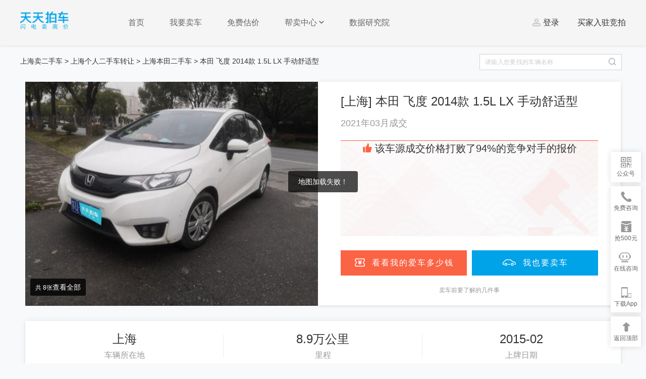

--- FILE ---
content_type: text/html; charset=UTF-8
request_url: https://www.ttpai.cn/shanghai/54295959
body_size: 7806
content:


<!DOCTYPE html>
<html lang="zh-CN">
<head>

    <title>【上海二手车】本田飞度能卖多少钱2014款 1.5L LX 手动舒适型_天天拍车</title>
    
<meta charset="utf-8">
<meta http-equiv="X-UA-Compatible" content="IE=edge,chrome=1">
<meta name="viewport" content="width=device-width, initial-scale=1">
<meta name="renderer" content="webkit|ie-comp|ie-stand">
<meta name="author" content="天天拍车">
<link href="//cdn01.ttpaicdn.com/frontwww/common/images/favicon.ico?v=1768356892" rel="shortcut icon" ></link>
<script src="//cdn01.ttpaicdn.com/frontmonitorsdk/dist/js/main.js?v=1761209683" data-pid="51" id="pid" type="text/javascript" ></script>

<script type="text/javascript">var reportError = window.reportError || function () {
};</script>
<script src="//cstaticdun.126.net/load.min.js?t=201903281201" charset="utf-8" defer type="text/javascript"></script>
<link href="//cdn01.ttpaicdn.com/frontad/dist/css/index.css?v=1734511462" rel="stylesheet" ></link>
<script src="//cdn01.ttpaicdn.com/frontad/dist/js/index.js?v=1734511462" charset="utf-8" type="text/javascript" ></script>


    <meta name="keywords" content="上海二手车本田飞度2014款 1.5L LX 手动舒适型">

    <meta name="description" content="上海二手本田飞度能卖多少钱 2014款 1.5L LX 手动舒适型价格评估
    2021年03月18日上海本田飞度2014款 1.5L LX 手动舒适型,上海个人卖二手车就上天天拍车网">
    <meta http-equiv="Cache-Control" content="no-transform " />
	<meta http-equiv="Cache-Control" content="no-siteapp"/>
	<meta name="mobile-agent" content="format=xhtml; url=//m.ttpai.cn/shanghai/54295959.html">
	<meta name="mobile-agent" content="format=html5; url=//m.ttpai.cn/shanghai/54295959.html">
	<link rel="alternate" media="only screen and(max-width: 640px)" href="//m.ttpai.cn/shanghai/54295959.html">
	<link rel="canonical" href="//www.ttpai.cn/shanghai/54295959" />
	<link rel="dns-prefetch" href="//cdn01.ttpaicdn.com"/>
	<link rel="dns-prefetch" href="//pic001.ttpaicdn.com"/>
	<link rel="dns-prefetch" href="//cdn01.ttpaicdn.com"/>
	<link rel="dns-prefetch" href="//cdn01.ttpaicdn.com"/>
    <link href="//cdn01.ttpaicdn.com/frontwww/dist/js/global.js?v=1768356892" as="script" rel="preload" ></link>
<link href="//cdn01.ttpaicdn.com/frontwww/dist/js/common.js?v=1768356892" as="script" rel="preload" ></link>
<link href="//cdn01.ttpaicdn.com/frontwww/dist/js/newhistory-detail.js?v=1768356892" as="script" rel="preload" ></link>
<link href="//cdn01.ttpaicdn.com/frontwww/dist/css/common.css?v=1768356892" rel="stylesheet" ></link>
<link href="//cdn01.ttpaicdn.com/frontwww/dist/css/newhistory-detail.css?v=1768356892" rel="stylesheet" ></link>
<script src="//cdn01.ttpaicdn.com/frontwww/plugins/statistics/main.min.js?v=1768356892" charset="utf-8" opts="成交详情页,成交历史" id="setStatistics" type="text/javascript" ></script>

    <script>
        (function () {
            var bp = document.createElement('script');
            var curProtocol = window.location.protocol.split(':')[0];
            if (curProtocol === 'https') {
                bp.src = 'https://zz.bdstatic.com/linksubmit/push.js';
            }
            else {
                bp.src = 'http://push.zhanzhang.baidu.com/push.js';
            }
            var s = document.getElementsByTagName("script")[0];
            s.parentNode.insertBefore(bp, s);
        })();
    </script>
</head>

<body>

<div class="nav-h">
	<!--  公共头部 -->
	<div class="nav-container">

		<div class="nav-wrapper">
			<div class="logo-box">
				<a href="//www.ttpai.cn"><img class="logo" src="//cdn01.ttpaicdn.com/frontwww/common/images/logo@x2.png" alt="天天拍车闪电卖高价"></a>
			</div>
			<div class="city-box"></div>
			<ul class="nav">
				<li  >
					<a href="/shanghai/" >首页</a>
				</li>
				<li ><a href="/shanghai/maiche/">我要卖车</a></li>
				
				<li ><a href="/shanghai/pinggu/">免费估价</a></li>

				<li class="sell-help-box">
					<a href="/zixun" class="sell-help">
						帮卖中心
						<i class="font-sell-help"></i>
					</a>
					<div class="sell-help-dropdown-list">
						<div class="sell-help-dropdown-list-item" >
							<a href="/zixun"><i class="font-car-news"></i><span class="list-item-title">汽车资讯</span></a>
						</div>
						<div class="sell-help-dropdown-list-item" >
							
								<a id="header-history-price" href="/shanghai/price/">
									<i class="font-car-price"></i><span class="list-item-title">历史成交价</span>
								</a>
							
						</div>
						<div class="sell-help-dropdown-list-item" >
							<a href="/gujia/"><i class="font-car-tools"></i><span class="list-item-title">二手车估价计算器</span></a>
						</div>
						<div class="sell-help-dropdown-list-item" >
							<a href="/carbzl/"><i class="font-car-money"></i><span class="list-item-title">车辆保值率查询</span></a>
						</div>
						<div class="sell-help-dropdown-list-item" >
							<a href="/wenti"><i class="font-car-qa"></i><span class="list-item-title">常见问题</span></a>
						</div>
						<div class="sell-help-dropdown-list-item" >
							<a href="/mendian">
								<i class="font-store-address"></i><span class="list-item-title">门店地址</span>
							</a>
						</div>
					</div>
				</li>
				<li ><a rel="nofollow" href="/yjy">数据研究院</a></li>
			</ul>
			<div class="signin-box">
				<div id="loginBar" class="login-menu"></div>
				<a rel="nofollow" href="//pai.ttpai.cn/jp" target="_blank" class="entry">买家入驻竞拍</a>
			</div>
		</div>
	</div>

	

</div>


<div class="container">
    
    <div class="crumbs">
        <a href="/shanghai/">上海卖二手车</a> >
        <a href="/shanghai/list">上海个人二手车转让</a> >
        <a href="/shanghai/bentian">上海本田二手车</a> >
        本田&nbsp;飞度&nbsp;2014款 1.5L LX 手动舒适型
    </div>
    
    <div class="search-box">
        <i class="icon icon-search"></i>
        <input type="text" id="search" name="" value="" placeholder="请输入您要找的车辆名称">
    </div>
    
    <div class="detail-top mlr10 clearfix mb30">
        <div class="detail-pic">
            <img src="https://pic001.ttpaicdn.com/images/T194hQBvDv1RXrhCrK.jpg_580x435.jpg" alt="本田飞度2014款 1.5L LX 手动舒适型「上海二手车」「天天拍车」">
            
            <p class="tips">共
            8张<a href="#vehicleDisplay">查看全部</a></p>
        </div>
        <div class="con-right">
            <h1 class="title text-ellipsis" title="[上海]本田&nbsp;飞度&nbsp;2014款 1.5L LX 手动舒适型">
                [上海] 本田&nbsp;飞度&nbsp;2014款 1.5L LX 手动舒适型
            </h1>
             <p class="closing-date">2021年03月成交</p>
            <p class="sub-bar">

    <span class="price-bottom"><i class="icon icon-zan"></i>该车源成交价格打败了94%的竞争对手的报价</span>
            </p>
                 <p class="text-center">
                    <a href="javascript:void(0);" class="btn btn-orange lookApplyBtn float-left">
                     <i class="icon icon-invalidname"></i>看看我的爱车多少钱</a>
                    <a href="javascript:void(0);" class="btn btn-blue sellApplyBtn float-right">
                     <i class="icon icon-car"></i>我也要卖车</a>
                </p>
                <p class="text-center">
                    <a href="//www.ttpai.cn/mcxuzhi" class="shouldbtn shouldBtn" target="_blank">卖车前要了解的几件事</a>
                </p>
        </div>
    </div>
            <div class="detail-car clearfix mlr10 mb30">
           <p class="detail-item">
               <span class="item-top">
               上海
               </span>
               <span class="item-bottom">车辆所在地</span>
           </p>
           <p class="detail-item">
               <span class="item-top">
               8.9万公里
               </span>
               <span class="item-bottom">里程</span>
           </p>
           <p class="detail-item">
               <span class="item-top">
               2015-02
               </span>
               <span class="item-bottom">上牌日期</span>
           </p>
           <p class="detail-item">
               <span class="item-top">
               白色
              </span>
               <span class="item-bottom">车辆颜色</span>
           </p>
           <p class="detail-item">
               <span class="item-top">
               轿车
               </span>
               <span class="item-bottom">车辆类型</span>
           </p>
           <p class="detail-item">
               <span class="item-top">
               2次
               		
               </span>
               <span class="item-bottom">过户次数</span>
           </p>
        </div>
      
        <div class="car-list-con mlr10">
            <h2 class="head">
              <strong class="title float-left">看看其他 <h2 class="h2-title float-left"><span class="text-orange">上海本田&nbsp;飞度&nbsp;2014款 1.5L LX 手动舒适型</span> 交易价格 </strong></h2>
              
                <a class="more float-right" target="_blank" href="/shanghai/bentian-feidu">更多车辆<i class="icon icon-next"></i></a>
               
            </h2>
            
            <div id="carListBox" class="list-box text-center">
                <ul class="car-list scroll">
                    
                        <li class="item">
                            <a href="/shanghai/93149416" class="shadow-car">
                                <p class="pic">
                                    <img class="lazy" data-original="//pic001.ttpaicdn.com/images/O1KcqgfxWdfWFgBrwD.jpg_320x240.jpg" alt="本田飞度2016款 1.5L EX CVT精英型「上海二手车」「天天拍车」">
                                </p>
                                <h3 class="title">本田飞度2016款 1.5L EX CVT精英型</h3>
                                <p class="option">8年车龄／8.4万公里／上海</p>
                                <p class="row">
                                    <span class="date">2025.08成交</span>

                                </p>
                            </a>
                        </li>
                    
                        <li class="item">
                            <a href="/shanghai/92218734" class="shadow-car">
                                <p class="pic">
                                    <img class="lazy" data-original="//pic001.ttpaicdn.com/images/O1fJLjQOGPWLVasFqv.jpg_320x240.jpg" alt="本田飞度2011款 1.3L 自动舒适版「上海二手车」「天天拍车」">
                                </p>
                                <h3 class="title">本田飞度2011款 1.3L 自动舒适版</h3>
                                <p class="option">13年车龄／10.3万公里／上海</p>
                                <p class="row">
                                    <span class="date">2025.06成交</span>

                                </p>
                            </a>
                        </li>
                    
                        <li class="item">
                            <a href="/shanghai/91478953" class="shadow-car">
                                <p class="pic">
                                    <img class="lazy" data-original="//pic001.ttpaicdn.com/images/O1xLxukvSNXPoiVHsD.jpg_320x240.jpg" alt="本田飞度2014款 1.5L LX CVT舒适型「上海二手车」「天天拍车」">
                                </p>
                                <h3 class="title">本田飞度2014款 1.5L LX CVT舒适型</h3>
                                <p class="option">11年车龄／21.5万公里／上海</p>
                                <p class="row">
                                    <span class="date">2025.05成交</span>

                                </p>
                            </a>
                        </li>
                    
                        <li class="item">
                            <a href="/shanghai/90659255" class="shadow-car">
                                <p class="pic">
                                    <img class="lazy" data-original="//pic001.ttpaicdn.com/images/T2tSZjBjZT1RXrhCrK.jpg_320x240.jpg" alt="本田飞度2014款 1.5L SE CVT时尚型「上海二手车」「天天拍车」">
                                </p>
                                <h3 class="title">本田飞度2014款 1.5L SE CVT时尚型</h3>
                                <p class="option">10年车龄／4.4万公里／上海</p>
                                <p class="row">
                                    <span class="date">2025.04成交</span>

                                </p>
                            </a>
                        </li>
                    
                </ul>
            </div>
        </div>
    

 <!-- 车况概述／车辆展示 -->
        <div class="detial-tab clearfix mlr10 mb30">
            <dl id="summary" class="tab-con">
                <dt class="subtitle">车况概述</dt>
                <dd class="text-list">
                
                <p class="list-line"><strong>整体车况：</strong>
                整车印象良好，骨架正常，内饰整洁，外观金属件均为原漆，未见保单产证，客述强险随车，车况详见报告图片及视频描述。
                                                 车主自行加装雾灯(随车出售);。
                </p>
                
                </dd>
            </dl>
        <dl id="vehicleDisplay" class="tab-con">
            <dt class="subtitle">车辆展示</dt>
            <dd class="pic-list">
                
                    <div class="detail-pic ">
                        <img class="lazy" data-original="https://pic001.ttpaicdn.com/images/T194hQBvDv1RXrhCrK.jpg_580x435.jpg"
                             alt="本田飞度2014款 1.5L LX 手动舒适型「上海二手车」「天天拍车」">
                        
                                <p class="tips">前45度</p>
                            
                    </div>
                
                    <div class="detail-pic ">
                        <img class="lazy" data-original="https://pic001.ttpaicdn.com/images/T1A4DQBCDv1RXrhCrK.jpg_580x435.jpg"
                             alt="#">
                        
                                <p class="tips">后45度</p>
                            
                    </div>
                
                    <div class="detail-pic ">
                        <img class="lazy" data-original="https://pic001.ttpaicdn.com/images/T1v4CQBgdT1RXrhCrK.jpg_580x435.jpg"
                             alt="#">
                        
                                <p class="tips">发动机</p>
                            
                    </div>
                
                    <div class="detail-pic ">
                        <img class="lazy" data-original="https://pic001.ttpaicdn.com/images/T1ipdQB5xv1RXrhCrK.jpg_580x435.jpg"
                             alt="#">
                        
                                <p class="tips">驾驶室</p>
                            
                    </div>
                
                    <div class="detail-pic ">
                        <img class="lazy" data-original="https://pic001.ttpaicdn.com/images/T1npKQBgYT1RXrhCrK.jpg_580x435.jpg"
                             alt="#">
                        
                                <p class="tips">前排座椅</p>
                            
                    </div>
                
                    <div class="detail-pic ">
                        <img class="lazy" data-original="https://pic001.ttpaicdn.com/images/T1P8VQBCdT1RXrhCrK.jpg_580x435.jpg"
                             alt="#">
                        
                                <p class="tips">后排座椅</p>
                            
                    </div>
                
                    <div class="detail-pic ">
                        <img class="lazy" data-original="https://pic001.ttpaicdn.com/images/T1_FWQBjLv1RXrhCrK.jpg_580x435.jpg"
                             alt="#">
                        
                                <p class="tips">后备箱</p>
                            
                    </div>
                
                    <div class="detail-pic ">
                        <img class="lazy" data-original="https://pic001.ttpaicdn.com/images/T1T4KQBKLT1RXrhCrK.jpg_580x435.jpg"
                             alt="#">
                        
                                <p class="tips">其他</p>
                            
                    </div>
                
            </dd>
        </dl>
	        <div class="text-bar">
	          <p class="textitem">最新上海二手本田飞度价格，上海二手本田飞度出售信息，  免费为个人卖车提供二手车检测</p>
	          <p class="textitem">无线竞拍、上门成交、手续过户、新车置换等一站式交易服务,高价卖二手本田飞度就在上海天天拍车网。</p>
	        </div>
        </div>

        <div class="related-container mlr10 mt30">
            <div class="related-wrapper">
                <div class="related-box">
                    <div class="label">猜你喜欢：</div>
                    <div class="keywords">
						
                    		<a href="/shanghai/" class="label-keywords" target="_blank">上海二手车</a>
                		
                    		<a href="/shanghai/list" class="label-keywords" target="_blank">上海卖二手车</a>
                		
                    		<a href="/shichang/sh-shanghai" class="label-keywords" target="_blank">上海二手车交易市场</a>
                		
                    		<a href="/zixun/zhishi-7391" class="label-keywords" target="_blank">过户二手车</a>
                		
                    		<a href="/zixun/hangye-7080" class="label-keywords" target="_blank">二手车带牌销售</a>
                		
                    		<a href="/zixun/zhishi-12191" class="label-keywords" target="_blank">黄江二手跑车</a>
                		
                    		<a href="/zixun/zhishi-9872" class="label-keywords" target="_blank">浦东二手车市场</a>
                		
                    		<a href="/zixun/hangye-5831" class="label-keywords" target="_blank">重庆汽车拍卖</a>
                		
                    		<a href="/quanguo/qirui-ruihu" class="label-keywords" target="_blank">私家二手车转让</a>
                		
                	 </div>
                </div>
        	</div>
        </div>

       </div>
    </div>

<div class="footer">
    <div class="main container clearfix">
        <ul class="info">
            <li class="details">
                <img class="logo" src="//cdn01.ttpaicdn.com/frontwww/common/images/logo.png" alt="天天拍车闪电卖高价">
                <div>上海谨优汽车技术咨询有限公司</div>
                <p>地址：上海市闵行区合川路3111号近铁虹桥中心3号楼副楼北门3楼</p>
                <p>服务热线：1010-8885（8:00-20:00）</p>
                <p>服务邮箱：service@ttpai.cn</p>
                <p>投诉邮箱：tousu@ttpai.cn</p>
            </li>
        </ul>
        <ul class="sub-nav">
            <li class="un-menu">
                <a rel="nofollow" class="title" href="/jianjie" target="_blank">关于我们</a>
                <a rel="nofollow" class="items" href="/jianjie?tabNo=1">公司简介</a>
                <a rel="nofollow" class="items" href="/jianjie?tabNo=2">企业文化</a>
                <a rel="nofollow" class="items" href="/jianjie?tabNo=3">荣誉奖项</a>
                <a rel="nofollow" class="items" href="/jianjie?tabNo=4">合作伙伴</a>
                <a rel="nofollow" class="items" href="/mendian?tabNo=5">门店地址</a>
            </li>
            <li class="un-menu">
                <a rel="nofollow" class="title" href="/baozhang" target="_blank">服务体系</a>
                <a rel="nofollow" class="items" href="/baozhang">卖车保障</a>
                <a rel="nofollow" class="items" href="/wenti">常见问题</a>
                <a class="items" href="/shanghai/list">成交历史</a>
            </li>
            <li class="un-menu">
                <a rel="nofollow" class="title" href="/zixun" target="_blank">新闻动态</a>
                <a rel="nofollow" class="items" href="/zixun/zhishi">二手车知识</a>
                <a rel="nofollow" class="items" href="/zixun/hangye">行业新闻</a>
                <a rel="nofollow" class="items" href="/zixun/meiti">媒体报道</a>
                <a rel="nofollow" class="items" href="/zixun/pinggu">二手车评估</a>
            </li>

            <li class="un-menu">
                <a rel="nofollow" class="title" href="/paihangbang/cx" target="_blank">二手车精选</a>
              
                <a rel="nofollow" class="items" href="/shichang" target="_blank">二手车交易市场查询</a>
                <a rel="nofollow" class="items" href="/fenxiang" target="_blank">卖车分享</a>
                <a rel="nofollow" class="items" href="/gujia/" target="_blank">二手车估价计算器</a>
                <a rel="nofollow" class="items" href="/list" target="_blank">二手车价格</a>
            </li>

    		<li class="un-menu un-menu-last">
	            <div class="qrcode-box">
	                <div class="download text-center">
	                     <img class="js-qrcode download-app mb10" src="//cdn01.ttpaicdn.com/frontwww/common/images/erwei/footer-down-app.png" alt="app下载">
	                     <span>下载App</span>
	                </div>
	                <div class="subscription text-center">
	                    <i class="weixin mb10"></i>
	                    <span>关注微信</span>
	                </div>
	            </div>
	        </li>

   <!--          <li class="un-menu">
                <a class="title">联系我们</a>
                <a class="items-icon mr30" href="javascript:void(0);" data-size="footer-weixin" data-toggle="popover" data-placement="bottom" data-content="//cdn01.ttpaicdn.com/frontwww/common/images/erwei/weixin.jpg">
                    <i class="icon icon-weixin"></i>
                </a>
                <a rel="nofollow" class="items-icon" href="http://m.weibo.cn/u/5221059026" target="_blank">
                    <i class="icon icon-sina"></i>
                </a>
            </li> -->
        </ul>
    </div>
    <div class="links">
        <ul class="container clearfix mb20 links-nav linksNav">
            <li class="links-item linksactive">热门城市</li>
            <li class="links-item">热门品牌</li>
            <li class="links-item">热门车系</li>
            
	            <li class="links-item">卖二手车</li>
            
        </ul>
        <div class="container clearfix linksContext">
            <dl class="un-item">
                <dd>
                    
                        <a href="/heze/">菏泽二手车</a>
                    
                        <a href="/leshan/">乐山二手车</a>
                    
                        <a href="/shanghai/">上海二手车</a>
                    
                        <a href="/beijing/">北京二手车</a>
                    
                        <a href="/guangzhou/">广州二手车</a>
                    
                        <a href="/shenzhen/">深圳二手车</a>
                    
                        <a href="/chengdu/">成都二手车</a>
                    
                        <a href="/wuhan/">武汉二手车</a>
                    
                        <a href="/suzhou/">苏州二手车</a>
                    
                        <a href="/hangzhou/">杭州二手车</a>
                    
                        <a href="/nanjing/">南京二手车</a>
                    
                        <a href="/foshan/">佛山二手车</a>
                    
                        <a href="/ningbo/">宁波二手车</a>
                    
                        <a href="/xian/">西安二手车</a>
                    
                        <a href="/hefei/">合肥二手车</a>
                    
                        <a href="/qingdao/">青岛二手车</a>
                    
                        <a href="/nanning/">南宁二手车</a>
                    
                        <a href="/wenzhou/">温州二手车</a>
                    
                        <a href="/nanchang/">南昌二手车</a>
                    
                        <a href="/xiamen/">厦门二手车</a>
                    
                        <a href="/wuxi/">无锡二手车</a>
                    
                        <a href="/jiaxing/">嘉兴二手车</a>
                    
                        <a href="/jinhua/">金华二手车</a>
                    
                        <a href="/nantong/">南通二手车</a>
                    
                        <a href="/changzhou/">常州二手车</a>
                    
                        <a href="/jinan/">济南二手车</a>
                    
                        <a href="/yiwu/">义乌二手车</a>
                    
                        <a href="/linyi/">临沂二手车</a>
                    
                        <a href="/wuhu/">芜湖二手车</a>
                    
                        <a href="/taizhou/">台州二手车</a>
                    
                        <a href="/huzhou/">湖州二手车</a>
                    
                </dd>
            </dl>
            <dl class="un-item hide">
                <dd>
                    <a href="/shanghai/dazhong" title="上海二手车大众">上海二手车大众</a>
                    <a href="/shanghai/bieke" title="上海二手车别克">上海二手车别克</a>
                    <a href="/shanghai/xuefolan" title="上海二手车雪佛兰">上海二手车雪佛兰</a>
                    <a href="/shanghai/fute" title="上海二手车福特">上海二手车福特</a>
                    <a href="/shanghai/bentian" title="上海二手车本田">上海二手车本田</a>
                    <a href="/shanghai/fengtian" title="上海二手车丰田">上海二手车丰田</a>
                    <a href="/shanghai/richan" title="上海二手车日产">上海二手车日产</a>
                    <a href="/shanghai/xiandai" title="上海二手车现代">上海二手车现代</a>
                    <a href="/shanghai/biyadi" title="上海二手车比亚迪">上海二手车比亚迪</a>
                    <a href="/shanghai/biaozhi" title="上海二手车标致">上海二手车标致</a>
                    <a href="/shanghai/qiya" title="上海二手车起亚">上海二手车起亚</a>
                    <a href="/shanghai/qirui" title="上海二手车奇瑞">上海二手车奇瑞</a>
                    <a href="/shanghai/wulingqiche" title="上海二手车五菱汽车">上海二手车五菱汽车</a>
                    <a href="/shanghai/mazida" title="上海二手车马自达">上海二手车马自达</a>
                    <a href="/shanghai/xuetielong" title="上海二手车雪铁龙">上海二手车雪铁龙</a>
                    <a href="/shanghai/lingmu" title="上海二手车铃木">上海二手车铃木</a>
                    <a href="/shanghai/aodi" title="上海二手车奥迪">上海二手车奥迪</a>
                    <a href="/shanghai/sikeda" title="上海二手车斯柯达">上海二手车斯柯达</a>
                    <a href="/shanghai/baoma" title="上海二手车宝马">上海二手车宝马</a>
                    <a href="/shanghai/zhangan" title="上海二手车长安">上海二手车长安</a>
                </dd>
            </dl>
            <dl class="un-item hide">
                <dd>
                    <a href="/shanghai/bieke-kaiyue" title="上海二手车凯越">上海二手车凯越</a>
                    <a href="/shanghai/fute-fukesi" title="上海二手车福克斯">上海二手车福克斯</a>
                    <a href="/shanghai/dazhong-polo" title="上海二手车POLO">上海二手车POLO</a>
                    <a href="/shanghai/xuefolan-keluzi" title="上海二手车科鲁兹">上海二手车科鲁兹</a>
                    <a href="/shanghai/bieke-junwei" title="上海二手车君威">上海二手车君威</a>
                    <a href="/shanghai/biaozhi-307" title="上海二手车标致307">上海二手车标致307</a>
                    <a href="/shanghai/xuefolan-saiou" title="上海二手车赛欧">上海二手车赛欧</a>
                    <a href="/shanghai/bentian-yage" title="上海二手车雅阁">上海二手车雅阁</a>
                    <a href="/shanghai/xuefolan-lefeng" title="上海二手车乐风">上海二手车乐风</a>
                    <a href="/shanghai/dazhong-baolai" title="上海二手车宝来">上海二手车宝来</a>
                    <a href="/shanghai/dazhong-langyi" title="上海二手车朗逸">上海二手车朗逸</a>
                    <a href="/shanghai/wulingqiche-wulinghongguang" title="上海二手车五菱宏光">上海二手车五菱宏光</a>
                    <a href="/shanghai/sikeda-mingrui" title="上海二手车明锐">上海二手车明锐</a>
                    <a href="/shanghai/xiandai-yilante" title="上海二手车伊兰特">上海二手车伊兰特</a>
                    <a href="/shanghai/bentian-feidu" title="上海二手车飞度">上海二手车飞度</a>
                    <a href="/shanghai/dazhong-pasate" title="上海二手车帕萨特">上海二手车帕萨特</a>
                    <a href="/shanghai/mazida-mazida6" title="上海二手车马自达6">上海二手车马自达6</a>
                    <a href="/shanghai/richan-qida" title="上海二手车骐达">上海二手车骐达</a>
                    <a href="/shanghai/bieke-yinglang" title="上海二手车英朗">上海二手车英朗</a>
                    <a href="/shanghai/dazhong-suteng" title="上海二手车速腾">上海二手车速腾</a>
                </dd>
            </dl>
            
	            <dl class="un-item hide">
	                <dd>
	                    
	                        <a href="/heze/list" title="菏泽卖二手车">菏泽卖二手车</a>
	                    
	                        <a href="/leshan/list" title="乐山卖二手车">乐山卖二手车</a>
	                    
	                        <a href="/shanghai/list" title="上海卖二手车">上海卖二手车</a>
	                    
	                        <a href="/beijing/list" title="北京卖二手车">北京卖二手车</a>
	                    
	                        <a href="/guangzhou/list" title="广州卖二手车">广州卖二手车</a>
	                    
	                        <a href="/shenzhen/list" title="深圳卖二手车">深圳卖二手车</a>
	                    
	                        <a href="/chengdu/list" title="成都卖二手车">成都卖二手车</a>
	                    
	                        <a href="/wuhan/list" title="武汉卖二手车">武汉卖二手车</a>
	                    
	                        <a href="/suzhou/list" title="苏州卖二手车">苏州卖二手车</a>
	                    
	                        <a href="/hangzhou/list" title="杭州卖二手车">杭州卖二手车</a>
	                    
	                        <a href="/nanjing/list" title="南京卖二手车">南京卖二手车</a>
	                    
	                        <a href="/foshan/list" title="佛山卖二手车">佛山卖二手车</a>
	                    
	                        <a href="/ningbo/list" title="宁波卖二手车">宁波卖二手车</a>
	                    
	                        <a href="/xian/list" title="西安卖二手车">西安卖二手车</a>
	                    
	                        <a href="/hefei/list" title="合肥卖二手车">合肥卖二手车</a>
	                    
	                        <a href="/qingdao/list" title="青岛卖二手车">青岛卖二手车</a>
	                    
	                        <a href="/nanning/list" title="南宁卖二手车">南宁卖二手车</a>
	                    
	                        <a href="/wenzhou/list" title="温州卖二手车">温州卖二手车</a>
	                    
	                        <a href="/nanchang/list" title="南昌卖二手车">南昌卖二手车</a>
	                    
	                        <a href="/xiamen/list" title="厦门卖二手车">厦门卖二手车</a>
	                    
	                        <a href="/wuxi/list" title="无锡卖二手车">无锡卖二手车</a>
	                    
	                        <a href="/jiaxing/list" title="嘉兴卖二手车">嘉兴卖二手车</a>
	                    
	                        <a href="/jinhua/list" title="金华卖二手车">金华卖二手车</a>
	                    
	                        <a href="/nantong/list" title="南通卖二手车">南通卖二手车</a>
	                    
	                        <a href="/changzhou/list" title="常州卖二手车">常州卖二手车</a>
	                    
	                        <a href="/jinan/list" title="济南卖二手车">济南卖二手车</a>
	                    
	                        <a href="/yiwu/list" title="义乌卖二手车">义乌卖二手车</a>
	                    
	                        <a href="/linyi/list" title="临沂卖二手车">临沂卖二手车</a>
	                    
	                        <a href="/wuhu/list" title="芜湖卖二手车">芜湖卖二手车</a>
	                    
	                        <a href="/taizhou/list" title="台州卖二手车">台州卖二手车</a>
	                    
	                        <a href="/huzhou/list" title="湖州卖二手车">湖州卖二手车</a>
	                    
	                </dd>
	            </dl>
            
            <dl class="records-item">
                <dd class="records">
                    <a rel="nofollow" target="_blank" href="//pic001.ttpaicdn.com/images/T2DtEvBCAT1RXrhCrK.jpg">营业执照</a>
                    <a rel="nofollow" target="_blank" href="http://www.beian.gov.cn/portal/registerSystemInfo?recordcode=31011202008218">
                        <img class="icon-records" src="//cdn01.ttpaicdn.com/frontwww/common/images/records-icon.png">沪公网安备 31011202008218号</a>
                    <span><a rel="nofollow" target="_blank" href="https://beian.miit.gov.cn/#/Integrated/index">沪ICP备2022024585号-2</a></span>
                    <a rel="nofollow" target="_blank" href="//pic001.ttpaicdn.com/images/T2kxATBThT1RXrhCrK.jpg">增值电信业务经营许可证 沪B2-20220728</a>
                    <a rel="nofollow" target="_blank" href="//pic001.ttpaicdn.com/images/T2BlL_BmDv1RXrhCrK.jpg">信息系统安全等级保护备案证明</a>
                </dd>
            </dl>
            <div class="copyright mt10">
                Copyright © 2014-2026 www.ttpai.cn All Rights Reserved
            </div>
        </div>
    </div>
</div>
<!--悬浮组件-->

<div id="tool-bar"></div>
<script src="//api.map.baidu.com/api?v=3.0&ak=MIOPPsMf7BrKarfRHBfObTlHdvYvKfuo" type="text/javascript"></script>



	<div id="lookCarDialog" class="lookcardialog lookCarDialog">
	<a href="javascript:;" class="dialog-close lookCarCloseBtn"><i class="icon icon-hd-close2"></i></a>
	<div class="dialog-modal">
	<p class="dialog-contit">免费上门检测后,得到更真实的价格</p>
	
        <div class="apply-con" id="lookhistory-detail-apply" data-handlocation = "上海" ></div>
	</div>
	</div>

	<div id="sellCarDialog" class="lookcardialog sellCarDialog">
	<a href="javascript:;" class="dialog-close sellCarCloseBtn"><i class="icon icon-hd-close2"></i></a>
	<div class="dialog-modal">
	<p class="dialog-contit">填入手机号即可高价卖车</p>
	
        <div class="apply-con" id="sellerhistory-detail-apply" data-handlocation = "上海"></div>
	</div>
	</div>
<script src="//cdn01.ttpaicdn.com/frontwww/dist/js/global.js?v=1768356892" type="text/javascript" ></script>
<script src="//cdn01.ttpaicdn.com/frontwww/dist/js/common.js?v=1768356892" ></script>
<script src="//cdn01.ttpaicdn.com/frontwww/dist/js/newhistory-detail.js?v=1768356892" ></script>

</body>
</body>
</html>


--- FILE ---
content_type: text/css
request_url: https://cdn01.ttpaicdn.com/frontwww/dist/css/common.css?v=1768356892
body_size: 33087
content:
.Saitama-tips-pc-bac{position:fixed;top:0;left:0;width:100%;height:100%;z-index:9999}.Saitama-tips-pc-bac:before{content:"";position:absolute;top:0;left:0;width:100%;height:100%}.Saitama-tips-pc{position:absolute;position:fixed;top:50%;left:50%;-webkit-transform:translate(-50%,-50%);-moz-transform:translate(-50%,-50%);-ms-transform:translate(-50%,-50%);transform:translate(-50%,-50%);background:rgba(0,0,0,.7);border-radius:4px;color:#fff;opacity:1;width:auto;padding:10px 20px;font-size:14px;max-width:350px;min-width:0;z-index:10049}.Saitama-input-pc-wrapper{position:relative}.Saitama-input-pc-wrapper .placeholder-polyfill-txt{position:absolute;display:none;opacity:0;visibility:hidden;top:1px;left:1px;right:1px;bottom:1px;margin:0;padding:0 0 0 12px;font-size:14px;z-index:1}.Saitama-input-pc-wrapper .placeholder-polyfill-txt.visible{display:block;opacity:1;visibility:visible}.Saitama-input-pc,.Saitama-input-pc:focus{outline:none;border:none}.auto-dialog .dialog-container{background-color:#fff;left:50%;min-height:200px;margin-left:-150px;overflow:hidden;position:fixed;_position:absolute;top:50%;z-index:10001}.auto-dialog .dialog-container a,.auto-dialog .dialog-container a:active,.auto-dialog .dialog-container a:hover,.auto-dialog .dialog-container a:link,.auto-dialog .dialog-container a:visited{text-decoration:none}.auto-dialog h4.dialog-head{list-style:none;margin:0;height:20px;font-size:.8px Microsoft YaHei,"\5fae\8f6f\96c5\9ed1";padding:11px 10px;background-color:#f7f7f7;border:0;text-align:left;position:relative;z-index:1}.auto-dialog h4.dialog-head .dialog-close,.auto-dialog h4.dialog-head .dialog-title{display:inline-block;*display:inline;*zoom:1}.auto-dialog h4.dialog-head .dialog-title{height:20px;width:auto;color:#444}.auto-dialog h4.dialog-head .dialog-close{width:20px;height:20px;position:absolute;top:11px;right:10px;text-align:center;vertical-align:middle;font-size:20px;font-weight:800;color:#666;cursor:pointer}.auto-dialog h4.dialog-head .dialog-close:hover{color:#666}.auto-dialog .dialog-body{padding:0 20px;margin:20px 0;min-height:150px;overflow-x:hidden;overflow-y:auto}.auto-dialog .dialog-bg{left:0;top:0;bottom:0;right:0;background-color:#000;background-color:rgba(0,0,0,.5);opacity:.5;filter:alpha(opacity=50);position:fixed;_position:absolute;z-index:10000}.auto-dialog .dialog-footer{padding:15px;text-align:right;border-top:1px solid #e5e5e5}.auto-dialog .dialog-footer .btn-cancel,.auto-dialog .dialog-footer .btn-save{display:inline-block;*display:inline;*zoom:1;padding:6px 12px;margin-bottom:0;font-size:14px;font-weight:400;line-height:22px;text-align:center;white-space:nowrap;vertical-align:middle;cursor:pointer;background-image:none;border:1px solid transparent;border-radius:4px;margin-left:10px}.auto-dialog .dialog-footer .btn-save{color:#fff;background-color:#428bca;border-color:#357ebd}.auto-dialog .dialog-footer .btn-save:active,.auto-dialog .dialog-footer .btn-save:focus,.auto-dialog .dialog-footer .btn-save:hover{color:#fff;background-color:#3071a9;border-color:#285e8e}.auto-dialog .dialog-footer .btn-cancel{color:#333;background-color:#fff;border-color:#ccc}.auto-dialog .dialog-footer .btn-cancel:active,.auto-dialog .dialog-footer .btn-cancel:focus,.auto-dialog .dialog-footer .btn-cancel:hover{color:#333;background-color:#e6e6e6;border-color:#adadad}.min-dialog .dialog-container{min-height:160px;min-width:250px;margin-left:-125px}.min-dialog .dialog-container .dialog-body{min-height:60px}.Saitama-cityPc-dropdown-wrapper{display:inline-block}.Saitama-cityPc-dropdown-wrapper .childbox{position:relative;display:inline-block}.Saitama-cityPc-dropdown-wrapper .city{height:60px;line-height:60px;background:#fff;width:96px;text-align:center;font-size:16px;vertical-align:middle}.Saitama-cityPc-dropdown-wrapper .city:before{content:"";position:absolute;right:0;width:1px;z-index:9;height:24px;top:50%;-webkit-transform:translateY(-50%);-moz-transform:translateY(-50%);-ms-transform:translateY(-50%);transform:translateY(-50%);background:#d8d8d8;border-radius:8px}.Saitama-cityPc-dropdown-wrapper .city:after{content:"";position:relative;top:-4px;left:3px;z-index:9;display:inline-block;*display:inline;*zoom:1;width:4px;height:4px;margin:0 3px -3px;border-top:1px solid #333;border-left:1px solid #333;-webkit-transform:rotate(-135deg) translateY(85%);-moz-transform:rotate(-135deg) translateY(85%);-ms-transform:rotate(-135deg) translateY(85%);transform:rotate(-135deg) translateY(85%)}.Saitama-cityPc-dropdown-wrapper .city-active:after{-webkit-transform:rotate(45deg);-moz-transform:rotate(45deg);-ms-transform:rotate(45deg);transform:rotate(45deg);right:16px;left:6px}.Saitama-cityPc-dropdown-wrapper .dropdown{width:100%;position:absolute;top:66px;z-index:10;left:0;background:#fff;-webkit-box-shadow:0 0 10px 0 rgba(0,0,0,.07);box-shadow:0 0 10px 0 rgba(0,0,0,.07);border-radius:2px 2px 2px 0 0 2px;padding-bottom:16px;visibility:hidden;opacity:0}.Saitama-cityPc-dropdown-wrapper .dropdown-header{display:block;height:36px;overflow:hidden;padding:16px 20px 0}.Saitama-cityPc-dropdown-wrapper .dropdown-body{overflow-y:auto;max-height:280px;-webkit-transition:all .5s linear;-moz-transition:all .5s linear;transition:all .5s linear;display:inherit}.Saitama-cityPc-dropdown-wrapper .dropdown .cities,.Saitama-cityPc-dropdown-wrapper .dropdown .label{display:inline-block;margin:0;padding:0;border:0}.Saitama-cityPc-dropdown-wrapper .dropdown .around,.Saitama-cityPc-dropdown-wrapper .dropdown .index-city,.Saitama-cityPc-dropdown-wrapper .dropdown .local{width:100%;font-size:14px;color:#333;letter-spacing:0;text-align:left;margin-top:16px}.Saitama-cityPc-dropdown-wrapper .dropdown .around li,.Saitama-cityPc-dropdown-wrapper .dropdown .index-city li,.Saitama-cityPc-dropdown-wrapper .dropdown .local li{display:inline-block;cursor:pointer;width:50px;text-align:center;font-size:14px;color:#333;letter-spacing:0;line-height:20px;vertical-align:text-top}.Saitama-cityPc-dropdown-wrapper .dropdown .around .active,.Saitama-cityPc-dropdown-wrapper .dropdown .around li:hover,.Saitama-cityPc-dropdown-wrapper .dropdown .index-city .active,.Saitama-cityPc-dropdown-wrapper .dropdown .index-city li:hover,.Saitama-cityPc-dropdown-wrapper .dropdown .local .active,.Saitama-cityPc-dropdown-wrapper .dropdown .local li:hover{color:#00a2e8}.Saitama-cityPc-dropdown-wrapper .dropdown .around .label,.Saitama-cityPc-dropdown-wrapper .dropdown .index-city .label,.Saitama-cityPc-dropdown-wrapper .dropdown .local .label{width:58px;font-size:14px;font-weight:400;text-align:center;color:#00a2e8;letter-spacing:0;line-height:20px;vertical-align:top}.Saitama-cityPc-dropdown-wrapper .dropdown .index-cities .cities{max-width:90%;width:80%;margin:0;padding:0;border:0}.Saitama-cityPc-dropdown-wrapper .dropdown .around .label,.Saitama-cityPc-dropdown-wrapper .dropdown .local .label{width:100px}.Saitama-cityPc-dropdown-wrapper .dropdown .local .label{padding-left:12px}.Saitama-cityPc-dropdown-wrapper .dropdown-visible{visibility:visible;opacity:1;display:inherit}.Saitama-cityPc-dropdown-wrapper .search-bar{max-width:350px;width:100%;height:36px;background:#f6f6f6;border-radius:18px;display:-webkit-box;display:-webkit-flex;display:-moz-box;display:-ms-flexbox;display:flex;-webkit-box-pack:justify;-webkit-justify-content:space-between;-moz-box-pack:justify;-ms-flex-pack:justify;justify-content:space-between;-webkit-box-align:center;-webkit-align-items:center;-moz-box-align:center;-ms-flex-align:center;align-items:center}.Saitama-cityPc-dropdown-wrapper .search-bar-icon{display:block;width:15px;height:15px;margin:0 8px 0 16px;-webkit-flex-shrink:0;-ms-flex-negative:0;flex-shrink:0}.Saitama-cityPc-dropdown-wrapper .search-bar-icon .icon-search{display:block}.Saitama-cityPc-dropdown-wrapper .search-bar-keyword{border-width:0;width:100%;max-width:300px;min-width:100px;height:28px;line-height:28px;padding:0 4px;background:#f6f6f6;color:#333}.Saitama-cityPc-dropdown-wrapper .search-bar-clear{display:block;width:45px;height:28px}.Saitama-cityPc-dropdown-wrapper .search-bar-clear-text{display:block;width:45px;height:28px;line-height:28px;margin:0 16px 0 8px;color:#02a3e8;cursor:pointer;-webkit-flex-shrink:0;-ms-flex-negative:0;flex-shrink:0}@font-face{font-family:iconfont;src:url(//cdn01.ttpaicdn.com/frontwww/dist/iconfont/iconfont_bd96a3..eot);src:url(//cdn01.ttpaicdn.com/frontwww/dist/iconfont/iconfont_bd96a3..eot#iefix) format("embedded-opentype"),url("[data-uri]") format("woff2"),url(//cdn01.ttpaicdn.com/frontwww/dist/iconfont/iconfont_6add67..woff) format("woff"),url(//cdn01.ttpaicdn.com/frontwww/dist/iconfont/iconfont_c5fbb1..ttf) format("truetype"),url(//cdn01.ttpaicdn.com/frontwww/dist/iconfont/iconfont_ea3a01..svg#iconfont) format("svg")}.Saitama-icon-iconfont{font-family:iconfont!important;font-size:16px;font-style:normal;-webkit-font-smoothing:antialiased;-moz-osx-font-smoothing:grayscale}.Saitama-icon-iconfont.icon-dakuanzhanghao:before{content:"\e66c"}.Saitama-icon-iconfont.icon-cheshangdai:before{content:"\e66d"}.Saitama-icon-iconfont.icon-gerenziliao:before{content:"\e66e"}.Saitama-icon-iconfont.icon-gengduo:before{content:"\e66f"}.Saitama-icon-iconfont.icon-qianbao:before{content:"\e670"}.Saitama-icon-iconfont.icon-paimai:before{content:"\e671"}.Saitama-icon-iconfont.icon-shouchequan:before{content:"\e672"}.Saitama-icon-iconfont.icon-shouji:before{content:"\e673"}.Saitama-icon-iconfont.icon-lishijilu:before{content:"\e674"}.Saitama-icon-iconfont.icon-shouye:before{content:"\e675"}.Saitama-icon-iconfont.icon-dianhua:before{content:"\e676"}.Saitama-icon-iconfont.icon-shouye1:before{content:"\e677"}.Saitama-icon-iconfont.icon-tixing:before{content:"\e678"}.Saitama-icon-iconfont.icon-yinhangqia:before{content:"\e679"}.Saitama-icon-iconfont.icon-wodexiaoxi:before{content:"\e67a"}.Saitama-icon-iconfont.icon-xinyuanchedan:before{content:"\e67b"}.Saitama-icon-iconfont.icon-wodechujia:before{content:"\e67c"}.Saitama-icon-iconfont.icon-shezhi:before{content:"\e67d"}.Saitama-icon-iconfont.icon-wode:before{content:"\e67e"}.Saitama-icon-iconfont.icon-wodeshoucang:before{content:"\e67f"}@-webkit-keyframes cirle-anim{to{-webkit-transform:rotate(1turn);transform:rotate(1turn)}}@-moz-keyframes cirle-anim{to{-moz-transform:rotate(1turn);transform:rotate(1turn)}}@keyframes cirle-anim{to{-webkit-transform:rotate(1turn);-moz-transform:rotate(1turn);transform:rotate(1turn)}}.Saitama-icon-iconfont.icon-arrow,.Saitama-icon-iconfont.icon-brand,.Saitama-icon-iconfont.icon-city,.Saitama-icon-iconfont.icon-clear,.Saitama-icon-iconfont.icon-loading,.Saitama-icon-iconfont.icon-mileage,.Saitama-icon-iconfont.icon-phone,.Saitama-icon-iconfont.icon-privacy-lock,.Saitama-icon-iconfont.icon-privacy-tips,.Saitama-icon-iconfont.icon-search,.Saitama-icon-iconfont.icon-year{vertical-align:middle;background-repeat:no-repeat;background-attachment:scroll;background-position:0 0;background-size:cover;display:inline-block}.Saitama-icon-iconfont.icon-loading{width:22px;height:22px;background-image:url(//cdn01.ttpaicdn.com/frontwww/dist/images/library-pic-loading_911264..png);-webkit-animation:cirle-anim 1s linear infinite;-moz-animation:cirle-anim 1s linear infinite;animation:cirle-anim 1s linear infinite}.Saitama-icon-iconfont.icon-search{width:15px;height:15px;background-image:url(//cdn01.ttpaicdn.com/frontwww/dist/images/library-pic-search_574e45..png)}.Saitama-icon-iconfont.icon-clear{width:15px;height:15px;background-image:url(//cdn01.ttpaicdn.com/frontwww/dist/images/library-pic-clear_664c42..png)}.Saitama-icon-iconfont.icon-privacy-lock{width:17px;height:26px;background-image:url(//cdn01.ttpaicdn.com/frontwww/dist/images/library-pic-privacy-lock_2ed73e..png)}.Saitama-icon-iconfont.icon-privacy-tips{width:161px;height:33px;background-image:url(//cdn01.ttpaicdn.com/frontwww/dist/images/library-pic-privacy-tips_60014a..png)}.Saitama-icon-iconfont.icon-arrow,.Saitama-icon-iconfont.icon-brand,.Saitama-icon-iconfont.icon-city,.Saitama-icon-iconfont.icon-mileage,.Saitama-icon-iconfont.icon-phone,.Saitama-icon-iconfont.icon-year{width:30px;height:30px}.Saitama-icon-iconfont.icon-arrow{background-image:url(//cdn01.ttpaicdn.com/frontwww/dist/images/library-pic-arrow_af7000..png)}.Saitama-icon-iconfont.icon-city{background-image:url(//cdn01.ttpaicdn.com/frontwww/dist/images/library-pic-location_b44587..png)}.Saitama-icon-iconfont.icon-brand{background-image:url(//cdn01.ttpaicdn.com/frontwww/dist/images/library-pic-brand_3a1814..png)}.Saitama-icon-iconfont.icon-year{background-image:url(//cdn01.ttpaicdn.com/frontwww/dist/images/library-pic-date_1c944b..png)}.Saitama-icon-iconfont.icon-mileage{background-image:url(//cdn01.ttpaicdn.com/frontwww/dist/images/library-pic-mileage_69d3d3..png)}.Saitama-icon-iconfont.icon-phone{background-image:url(//cdn01.ttpaicdn.com/frontwww/dist/images/library-pic-phone2_873219..png)}.async-hide{opacity:0!important}*{font-family:-apple-system,BlinkMacSystemFont,Helvetica Neue,Helvetica,Roboto,Arial,PingFang SC,Hiragino Sans GB,Microsoft Yahei,Microsoft Jhenghei,sans-serif;font-size:14px;font-weight:400;line-height:1.6;margin:0;padding:0;text-align:left;color:#333}::-webkit-input-placeholder{color:#ccc!important}:-moz-placeholder,::-moz-placeholder{color:#ccc!important}:-ms-input-placeholder{color:#ccc!important}.placeholder{color:#ccc!important}body{background-color:#fff;background-repeat:no-repeat;background-attachment:scroll;background-position:0 0}a{cursor:pointer;color:#333}a:link,a:visited{text-decoration:none}a:active,a:hover{text-decoration:none;color:#00a2e8}td,th{font-size:14px;line-height:1.6;color:#333}form,li,ul{margin:0;padding:0}li,ul{list-style-type:none}ul{display:block}img{border:0}h1,h2,h3,h4,h5,h6{font-size:14px;font-weight:400}a,button,input,select,textarea{outline:none}.icon{background-repeat:no-repeat;background-attachment:scroll}.btn,.icon{vertical-align:middle;display:inline-block;*display:inline;*zoom:1}.btn{cursor:pointer;text-align:center;color:#fff;border:0;border-radius:0;outline:none}.btn.disabled,.btn:disabled{cursor:no-drop;color:#fff;background:#d1d5d9;background-image:none}.btn.disabled:active,.btn.disabled:hover,.btn:disabled:active,.btn:disabled:hover{color:#fff;background:#d1d5d9}.btn:active,.btn:hover{color:#fff}.btn-orange{background-color:#fb6345}.btn-orange-hover,.btn-orange:active,.btn-orange:hover{background-color:#e2593e}.btn-blue{background-color:#00a2e8}.btn-blue:active,.btn-blue:hover{background-color:#0093d2}.container{width:1200px;margin:0 auto}.hide{display:none!important;visibility:hidden!important}.show{display:block!important;visibility:visible!important}.ovh{overflow:hidden!important}.clearfix{*zoom:1}.clearfix:after{content:" ";display:block;clear:both;height:0;font-size:0;visibility:hidden}.mt10{margin-top:10px}.mb10{margin-bottom:10px}.mr10{margin-right:10px}.ml5{margin-left:5px}.ml10{margin-left:10px}.mt20{margin-top:20px}.mb20{margin-bottom:20px}.mr20{margin-right:20px}.ml20{margin-left:20px}.mt30{margin-top:30px}.mb30{margin-bottom:30px}.mb70{margin-bottom:70px}.ml30{margin-left:30px}.ml70{margin-left:70px}.ml90{margin-left:90px}.pt10{padding-top:10px}.pb10{padding-bottom:10px}.pr10{padding-right:10px}.pl10{padding-left:10px}.pt20{padding-top:20px}.pb20{padding-bottom:20px}.pr20{padding-right:20px}.pl20{padding-left:20px}.pl25{padding-left:25px}.text-center{text-align:center}.text-left{text-align:left}.text-right{text-align:right}.text-ellipsis{overflow:hidden;white-space:nowrap;text-overflow:ellipsis}.text-ellipsis-multi{display:-webkit-box;-webkit-line-clamp:2;-webkit-box-orient:vertical;overflow:hidden}.text-orange{color:#fb6345}.shadow-nav{-webkit-box-shadow:0 2px 4px 0 rgba(0,0,0,.07);box-shadow:0 2px 4px 0 rgba(0,0,0,.07)}.shadow-car{-webkit-box-shadow:0 0 4px 0 rgba(0,0,0,.07),0 0 12px 0 rgba(0,0,0,.07);box-shadow:0 0 4px 0 rgba(0,0,0,.07),0 0 12px 0 rgba(0,0,0,.07)}.shadow-qr-code{-webkit-box-shadow:0 0 10px 0 rgba(0,0,0,.07),0 2px 4px 0 rgba(0,0,0,.07);box-shadow:0 0 10px 0 rgba(0,0,0,.07),0 2px 4px 0 rgba(0,0,0,.07)}.popovers{position:absolute;z-index:100;min-width:76px;min-height:76px;padding:20px;border-radius:4px 4px 4px 0 0 0 4px;background:#fff}.popovers.small{padding:10px}.popovers .icon-triangle{position:absolute;z-index:1}.popovers .icon-triangle:after{position:absolute;display:block;width:0;height:0;content:"";border:9px solid transparent}.popovers.bottom{margin-top:25px}.popovers.bottom .icon-triangle{top:-18px;left:50%;margin-left:-9px;height:0;width:0;border:9px solid transparent;border-bottom-color:rgba(0,0,0,.07)}.popovers.bottom .icon-triangle:after{top:1px;margin-left:-9px;content:" ";border-top-width:0;border-bottom-color:#fff}.popovers.top{margin-bottom:25px}.popovers.top .icon-triangle{bottom:-18px;left:50%;margin-left:-9px;height:0;width:0;border:9px solid transparent;border-top-color:rgba(0,0,0,.07)}.popovers.top .icon-triangle:after{bottom:1px;margin-left:-9px;content:" ";border-top-color:#fff;border-bottom-width:0}.popovers.left{margin-right:25px}.popovers.left .icon-triangle{top:50%;right:-18px;margin-top:-9px;height:0;width:0;border:9px solid transparent;border-left-color:rgba(0,0,0,.07)}.popovers.left .icon-triangle:after{right:1px;bottom:-9px;content:" ";border-right-width:0;border-left-color:#fff}.popovers.right{margin-left:25px}.popovers.right .icon-triangle{top:50%;left:-18px;margin-top:-9px;height:0;width:0;border:9px solid transparent;border-right-color:rgba(0,0,0,.07)}.popovers.right .icon-triangle:after{bottom:-9px;left:1px;content:" ";border-right-color:#fff;border-left-width:0}.popovers img{display:block}.ui-dialog h4.dialog-head{height:0;margin:0;padding:0;background-color:transparent}.ui-dialog h4.dialog-head .dialog-title{display:none;visibility:hidden}.ui-dialog h4.dialog-head .dialog-close{font-size:0;right:18px;width:16px;height:16px}.ui-dialog .login-close,.ui-dialog h4.dialog-head .dialog-close{top:0;display:block;background:none;font-weight:lighter;color:#d3d3d3}.ui-dialog .login-close{position:absolute;font-size:24px;right:12px;width:12px;height:12px;z-index:9}.ui-dialog .dialog-body{padding:0}.ui-dialog .dialog-bg{opacity:.69;background-color:#000;background-color:rgba(0,0,0,.69);filter:progid:DXImageTransform.Microsoft.Alpha(opacity=69);filter:alpha(opacity=69)}.dialog-apply h4.dialog-head{height:0;margin:0;padding:0;background-color:transparent}.dialog-apply h4.dialog-head .dialog-title{display:none;visibility:hidden}.dialog-apply h4.dialog-head .dialog-close{font-size:32px;top:0;right:18px;display:block;width:16px;height:16px;background:none;font-weight:lighter;color:#d3d3d3}.dialog-apply .dialog-body{height:100%!important;margin:0}.dialog-apply .dialog-body .apply-dialog{height:100%}.dialog-login .dialog-body,.dialog-login .dialog-container{height:auto!important}.dialog-login .dialog-body .loginDialog{height:100%}.inline-keywords{border-bottom:1px dotted #999;color:#000}.inline-keywords:hover{color:#c00;border-bottom:1px solid #c00}.lazy-bg{position:absolute;top:0;left:50%;height:100%;z-index:0;min-width:100%}.lazy-cont{position:relative;z-index:1}.fixed{position:fixed!important;z-index:999!important}.ui-dialog .dialog-bg{opacity:1;background-color:rgba(0,0,0,.8);filter:progid:DXImageTransform.Microsoft.Alpha(opacity=80);filter:alpha(opacity=80)}.automodel .automodel-tab .automodel-tab-items ul.automodel-tab-index li a,.Saitama-pcApply-citybox-container .city:hover{color:#00a2e8!important}.automodel .automodel-tab .automodel-tab-items ul.automodel-tab-list li a.chd,.automodel .automodel-tab .automodel-tab-items ul.automodel-tab-list li a:hover,.Saitama-carPc-apply-val-box .selected{background:#00a2e8!important}.ms-apply-box .automodel .automodel-sel .automodel-input-div:hover{color:#00a2e8!important}.login-modal .login-con .btn-getvcode.btn-orange{background:#00a2e8!important}.login-modal .login-con .btn-getvcode.btn-orange:disabled{background:#d1d5d9!important}.login-modal .login-con .btn-login:hover{background:#0093d2!important}.login-modal .btn-login{background-color:#00a2e8}@font-face{font-family:\.PingFang SC;src:url(//cdn01.ttpaicdn.com/frontwww/dist/iconfont/.PingFang%20SC_5b7d63..eot);src:url(//cdn01.ttpaicdn.com/frontwww/dist/iconfont/.PingFang%20SC_5b7d63..eot#iefix) format("embedded-opentype"),url(//cdn01.ttpaicdn.com/frontwww/dist/iconfont/.PingFang%20SC_1e744c..woff2) format("woff2"),url(//cdn01.ttpaicdn.com/frontwww/dist/iconfont/.PingFang%20SC_c9d900..woff) format("woff"),url(//cdn01.ttpaicdn.com/frontwww/dist/iconfont/.PingFang%20SC_11eee4..ttf) format("truetype"),url(//cdn01.ttpaicdn.com/frontwww/dist/iconfont/.PingFang%20SC_caba08..svg#uxfonteditor) format("svg")}.number{font-family:\.PingFang SC!important;font-size:18px;font-weight:700;color:#fb6345}.Saitama-carPc-apply-val-box{*zoom:1;position:relative;height:56px;line-height:56px;display:inline-block;vertical-align:middle;width:200px}.Saitama-carPc-apply-val-box .selected{background-color:#ff5517;color:#fff}.Saitama-carPc-apply-val-box:after{content:" ";display:block;clear:both;height:0;font-size:0;visibility:hidden}.Saitama-carPc-apply-val-box .apply-select-box{background:#fff;height:56px;line-height:56px}.Saitama-carPc-apply-val-box .apply-select-box span{font-size:16px}.Saitama-carPc-apply-val-box .apply-car-box{float:left;height:56px;line-height:56px;text-align:center}.Saitama-carPc-apply-val-box .apply-car-box:after{top:26px;right:13px}.Saitama-carPc-apply-val-box .apply-val-box{display:inline-block;float:left;margin-top:0;height:56px;line-height:56px}.Saitama-carPc-apply-val-box .apply-val-box .apply-input-box{height:56px;line-height:56px;background:#fff}.Saitama-carPc-apply-val-box .apply-val-box .apply-input-box input{font-size:16px;height:20px;line-height:20px;background:#fff}.Saitama-carPc-apply-val-box .automodel .automodel-sel{height:56px;line-height:56px}.Saitama-carPc-apply-val-box .automodel .automodel-sel .automodel-input-div{font-size:16px;height:56px;line-height:56px}.Saitama-carPc-apply-val-box .apply-car-box{display:block;width:100%;margin-right:10px}.Saitama-carPc-apply-val-box .apply-car-box:before{display:none}.Saitama-carPc-apply-val-box .apply-car-box .automodel-sel{height:100%}.Saitama-carPc-apply-val-box .apply-car-box .automodel-sel .automodel-input-div{vertical-align:middle}.Saitama-carPc-text-align-right .automodel-input-div{text-align:right}.Saitama-carPc-text-align-right .automodel-tab{right:0}.ms-apply-inline{position:relative;height:56px;line-height:56px}.ms-apply-inline .apply-select-box{background:#fff;height:56px;line-height:56px}.ms-apply-inline .apply-select-box span{font-size:16px}.ms-apply-inline .apply-car-box{float:left;height:56px;line-height:56px;text-align:center}.ms-apply-inline .apply-car-box:after{top:26px;right:13px}.ms-apply-inline .apply-val-box{display:inline-block;float:left;margin-top:0;height:56px;line-height:56px}.ms-apply-inline .apply-val-box .apply-input-box{height:56px;line-height:56px;background:#fff}.ms-apply-inline .apply-val-box .apply-input-box input{font-size:16px;height:20px;line-height:20px;background:#fff}.ms-apply-inline .automodel .automodel-sel{height:56px;line-height:56px}.ms-apply-inline .automodel .automodel-sel .automodel-input-div{font-size:16px;height:56px;line-height:56px}.apply-select-box{position:relative;background:#f1f6fa}.apply-select-box:before{content:"";position:absolute;right:0;width:1px;z-index:9;height:24px;top:50%;-webkit-transform:translateY(-50%);-moz-transform:translateY(-50%);-ms-transform:translateY(-50%);transform:translateY(-50%);background:#d8d8d8;border-radius:8px}.apply-car-box{display:none;border:0;padding:0;height:56px;line-height:56px}.carbox-container{position:relative;height:100%}.carbox-container:after{content:"";position:absolute;top:50%;right:13px;z-index:9;display:inline-block;*display:inline;*zoom:1;width:4px;height:4px;margin:0 3px -3px;border-top:1px solid #333;border-left:1px solid #333;-webkit-transform:rotate(-135deg) translateY(50%);-moz-transform:rotate(-135deg) translateY(50%);-ms-transform:rotate(-135deg) translateY(50%);transform:rotate(-135deg) translateY(50%)}.apply-car-box-active:after{-webkit-transform:rotate(45deg);-moz-transform:rotate(45deg);-ms-transform:rotate(45deg);transform:rotate(45deg)}.ms-apply-box .automodel{padding:0;border:0}.ms-apply-box .automodel .automodel-sel{padding:0}.ms-apply-box .automodel .automodel-sel .automodel-input-div{color:#333;text-align:left;width:70%;margin:auto;overflow:hidden;white-space:nowrap;text-overflow:ellipsis;-ms-text-overflow:ellipsis;-o-text-overflow:ellipsis}.ms-apply-box .automodel .automodel-sel .automodel-input-div:hover{color:#fb6345}.dialog-open{overflow:hidden}.automodel{font:400 12px/22px Microsoft YaHei,"\5b8b\4f53"}.automodel h2,.automodel h3,.automodel h4{font:400 12px/22px Microsoft YaHei}.automodel h2 a,.automodel h3 a,.automodel h4 a{cursor:pointer}.automodel h2 .automodel-sel,.automodel h3 .automodel-sel,.automodel h4 .automodel-sel{background:#fff;cursor:pointer;padding:0 5px;position:relative}.automodel h2 .automodel-sel .automodel-input-div,.automodel h3 .automodel-sel .automodel-input-div,.automodel h4 .automodel-sel .automodel-input-div{color:#c5c5c5;height:22px;overflow:hidden;white-space:nowrap}.automodel h2 .automodel-sel .automodel-input-div span,.automodel h3 .automodel-sel .automodel-input-div span,.automodel h4 .automodel-sel .automodel-input-div span{display:inline-block;*display:inline;*zoom:1;padding-right:4px;color:#666}.automodel h2 .automodel-tab,.automodel h3 .automodel-tab,.automodel h4 .automodel-tab{background:#fafafa;-moz-border-radius:3px;-webkit-border-radius:3px;border-radius:3px;border:1px solid #ddd;position:absolute;height:510px;max-width:790px;width:215px;z-index:100}.automodel h2 .automodel-tab .automodel-tab-items,.automodel h3 .automodel-tab .automodel-tab-items,.automodel h4 .automodel-tab .automodel-tab-items{float:left;height:100%;overflow:hidden}.automodel h2 .automodel-tab .automodel-tab-items .automodel-h4,.automodel h3 .automodel-tab .automodel-tab-items .automodel-h4,.automodel h4 .automodel-tab .automodel-tab-items .automodel-h4{height:22px;padding:5px;color:#666;border-bottom:1px solid #ddd;font-size:14px;line-height:22px;text-align:left}.automodel h2 .automodel-tab .automodel-tab-items .automodel-tab-content,.automodel h3 .automodel-tab .automodel-tab-items .automodel-tab-content,.automodel h4 .automodel-tab .automodel-tab-items .automodel-tab-content{border-left:1px solid #ddd;height:100%;overflow:hidden}.automodel h2 .automodel-tab .automodel-tab-items .loading-box,.automodel h3 .automodel-tab .automodel-tab-items .loading-box,.automodel h4 .automodel-tab .automodel-tab-items .loading-box{font-size:14px;height:22px;margin:150px 20px 20px;text-align:center}.automodel h2 .automodel-tab .automodel-tab-items .loading-box .automodel-load,.automodel h3 .automodel-tab .automodel-tab-items .loading-box .automodel-load,.automodel h4 .automodel-tab .automodel-tab-items .loading-box .automodel-load{background:url(//cdn01.ttpaicdn.com/frontwww/dist/images/icon-loading_87295b..gif) no-repeat 0 0;height:16px;display:inline-block;*display:inline;*zoom:1;font-size:0;cursor:pointer;vertical-align:middle;margin-right:5px;width:16px}.automodel h2 .automodel-tab .automodel-tab-items ul,.automodel h3 .automodel-tab .automodel-tab-items ul,.automodel h4 .automodel-tab .automodel-tab-items ul{margin:5px 5px 10px;height:462px;overflow-y:auto;overflow-x:hidden}.automodel h2 .automodel-tab .automodel-tab-items ul.automodel-tab-index,.automodel h3 .automodel-tab .automodel-tab-items ul.automodel-tab-index,.automodel h4 .automodel-tab .automodel-tab-items ul.automodel-tab-index{border-radius:3px;margin-right:0;border:1px solid #ddd;border-bottom:0;width:19px;overflow:hidden;padding:0}.automodel h2 .automodel-tab .automodel-tab-items ul.automodel-tab-index li,.automodel h3 .automodel-tab .automodel-tab-items ul.automodel-tab-index li,.automodel h4 .automodel-tab .automodel-tab-items ul.automodel-tab-index li{width:19px;height:19px;font:800 12px/19px Microsoft YaHei;color:#ff5517!important;text-align:center;border-bottom:1px solid #ddd;cursor:pointer;*float:left}.automodel h2 .automodel-tab .automodel-tab-items ul.automodel-tab-list,.automodel h3 .automodel-tab .automodel-tab-items ul.automodel-tab-list,.automodel h4 .automodel-tab .automodel-tab-items ul.automodel-tab-list{background:#fff}.automodel h2 .automodel-tab .automodel-tab-items ul.automodel-tab-list li,.automodel h3 .automodel-tab .automodel-tab-items ul.automodel-tab-list li,.automodel h4 .automodel-tab .automodel-tab-items ul.automodel-tab-list li{font-size:14px;height:22px;margin-bottom:3px;overflow:hidden}.automodel h2 .automodel-tab .automodel-tab-items ul.automodel-tab-list li.automodel-title-main,.automodel h3 .automodel-tab .automodel-tab-items ul.automodel-tab-list li.automodel-title-main,.automodel h4 .automodel-tab .automodel-tab-items ul.automodel-tab-list li.automodel-title-main{height:26px}.automodel h2 .automodel-tab .automodel-tab-items ul.automodel-tab-list li.automodel-title-main span,.automodel h3 .automodel-tab .automodel-tab-items ul.automodel-tab-list li.automodel-title-main span,.automodel h4 .automodel-tab .automodel-tab-items ul.automodel-tab-list li.automodel-title-main span{background:#666;color:#fff;font-weight:700;padding:2px 10px}.automodel h2 .automodel-tab .automodel-tab-items dl.automodel-tab-search,.automodel h3 .automodel-tab .automodel-tab-items dl.automodel-tab-search,.automodel h4 .automodel-tab .automodel-tab-items dl.automodel-tab-search{background:#eee;margin:5px 5px 10px;padding:15px;overflow:hidden}.automodel h2 .automodel-tab .automodel-tab-items dl.automodel-tab-search dt,.automodel h3 .automodel-tab .automodel-tab-items dl.automodel-tab-search dt,.automodel h4 .automodel-tab .automodel-tab-items dl.automodel-tab-search dt{width:40px;float:left;height:22px;text-align:right}.automodel h2 .automodel-tab .automodel-tab-items dl.automodel-tab-search dd,.automodel h3 .automodel-tab .automodel-tab-items dl.automodel-tab-search dd,.automodel h4 .automodel-tab .automodel-tab-items dl.automodel-tab-search dd{margin:0 0 5px 50px}.automodel h2 .automodel-tab .automodel-tab-items dl.automodel-tab-search dd a,.automodel h3 .automodel-tab .automodel-tab-items dl.automodel-tab-search dd a,.automodel h4 .automodel-tab .automodel-tab-items dl.automodel-tab-search dd a{display:inline-block;*display:inline;*zoom:1;width:auto;padding:0 10px;height:22px;font:12px/22px Microsoft YaHei}.automodel h2 .automodel-tab .automodel-mk,.automodel h3 .automodel-tab .automodel-mk,.automodel h4 .automodel-tab .automodel-mk{font-size:0;width:215px}.automodel h2 .automodel-tab .automodel-mk .automodel-tab-content,.automodel h3 .automodel-tab .automodel-mk .automodel-tab-content,.automodel h4 .automodel-tab .automodel-mk .automodel-tab-content{border:0}.automodel h2 .automodel-tab .automodel-mk ul,.automodel h3 .automodel-tab .automodel-mk ul,.automodel h4 .automodel-tab .automodel-mk ul{display:inline-block;*display:inline;*zoom:1;*float:left}.automodel h2 .automodel-tab .automodel-mk ul.automodel-tab-list,.automodel h3 .automodel-tab .automodel-mk ul.automodel-tab-list,.automodel h4 .automodel-tab .automodel-mk ul.automodel-tab-list{width:178px}.automodel h2 .automodel-tab .automodel-mk ul.automodel-tab-list li,.automodel h3 .automodel-tab .automodel-mk ul.automodel-tab-list li,.automodel h4 .automodel-tab .automodel-mk ul.automodel-tab-list li{*width:100%;*float:left}.automodel h2 .automodel-tab .automodel-li,.automodel h3 .automodel-tab .automodel-li,.automodel h4 .automodel-tab .automodel-li{width:215px}.automodel h2 .automodel-tab .automodel-md,.automodel h3 .automodel-tab .automodel-md,.automodel h4 .automodel-tab .automodel-md{width:360px}.automodel h2 .automodel-tab .automodel-md ul.automodel-tab-list li.automodel-title,.automodel h3 .automodel-tab .automodel-md ul.automodel-tab-list li.automodel-title,.automodel h4 .automodel-tab .automodel-md ul.automodel-tab-list li.automodel-title{background:#eee;padding:0 10px}.automodel h2 .automodel-tab .automodel-md ul.automodel-tab-list strong,.automodel h3 .automodel-tab .automodel-md ul.automodel-tab-list strong,.automodel h4 .automodel-tab .automodel-md ul.automodel-tab-list strong{text-align:left;text-overflow:ellipsis;width:70%;white-space:nowrap}.automodel h2 .automodel-tab .automodel-md ul.automodel-tab-list dfn,.automodel h3 .automodel-tab .automodel-md ul.automodel-tab-list dfn,.automodel h4 .automodel-tab .automodel-md ul.automodel-tab-list dfn{width:30%;text-align:right}.lh44{height:44px;line-height:44px}.lh56{height:56px;line-height:56px}.ms-apply-btn{font-size:16px;width:100%;height:44px;line-height:44px;margin-top:10px}.showFamliy{width:430px!important}.showModel{width:790px!important}.automodel{color:#666;-moz-border-radius:3px;-webkit-border-radius:3px;border-radius:3px;border:1px solid #ddd;background:#fff;font:400 12px/22px "\5FAE\8F6F\96C5\9ED1","\5b8b\4f53";height:22px;padding:4px 0;text-align:left}.automodel h2,.automodel h3,.automodel h4{font:400 12px/22px "\5FAE\8F6F\96C5\9ED1";margin:0;padding:0}.automodel dd,.automodel dl,.automodel dt,.automodel li,.automodel ol,.automodel ul{list-style:none;margin:0;padding:0}.automodel a{color:#666;cursor:pointer}.automodel a,.automodel a:focus,.automodel a:hover .automodel a:active{text-decoration:none}.automodel .automodel-sel{background:#fff;cursor:pointer;padding:0 5px;position:relative}.automodel .automodel-sel .automodel-input-div{color:#c5c5c5;height:22px;overflow:hidden;white-space:nowrap}.automodel .automodel-sel .automodel-input-div span{display:inline-block;*display:inline;*zoom:1;padding-right:4px;color:#666}.automodel .automodel-tab{background:#fafafa;-moz-border-radius:3px;-webkit-border-radius:3px;border-radius:3px;border:1px solid #ddd;position:absolute;height:510px;max-width:790px;width:auto;z-index:100}.automodel .automodel-tab .automodel-tab-items{float:left;height:100%;overflow:hidden}.automodel .automodel-tab .automodel-tab-items .automodel-h4{line-height:22px;text-align:left;height:22px;padding:5px;color:#666;border-bottom:1px solid #ddd;font-size:14px}.automodel .automodel-tab .automodel-tab-items .automodel-tab-content{border-left:1px solid #ddd;height:100%;overflow:hidden}.automodel .automodel-tab .automodel-tab-items .loading-box{font-size:14px;height:22px;margin:150px 20px 20px;text-align:center}.automodel .automodel-tab .automodel-tab-items .loading-box .automodel-load{background:url(//cdn01.ttpaicdn.com/frontwww/dist/images/icon-loading_87295b..gif) no-repeat 0 0;height:16px;display:inline-block;*display:inline;*zoom:1;font-size:0;cursor:pointer;vertical-align:middle;margin-right:5px;width:16px}.automodel .automodel-tab .automodel-tab-items ul{margin:5px 5px 10px;height:462px;overflow-y:auto;overflow-x:hidden}.automodel .automodel-tab .automodel-tab-items ul.automodel-tab-index{-moz-border-radius:3px;-webkit-border-radius:3px;border-radius:3px;margin-right:0;border:1px solid #ddd;border-bottom:0;width:19px;overflow:hidden;padding:0}.automodel .automodel-tab .automodel-tab-items ul.automodel-tab-index li{width:19px;height:19px;font:800 12px/19px "\5FAE\8F6F\96C5\9ED1";color:#ff5517;text-align:center;border-bottom:1px solid #ddd;cursor:pointer;*float:left}.automodel .automodel-tab .automodel-tab-items ul.automodel-tab-index li a{color:#ff5517}.automodel .automodel-tab .automodel-tab-items ul.automodel-tab-index li.chd,.automodel .automodel-tab .automodel-tab-items ul.automodel-tab-index li:hover,.automodel .automodel-tab .automodel-tab-items ul.automodel-tab-list{background:#fff}.automodel .automodel-tab .automodel-tab-items ul.automodel-tab-list li{font-size:14px;height:22px;margin-bottom:3px;overflow:hidden}.automodel .automodel-tab .automodel-tab-items ul.automodel-tab-list li a,.automodel .automodel-tab .automodel-tab-items ul.automodel-tab-list li span{display:block;height:22px;font:14px/22px "\5FAE\8F6F\96C5\9ED1";padding:0 10px;overflow:hidden}.automodel .automodel-tab .automodel-tab-items ul.automodel-tab-list li a.chd,.automodel .automodel-tab .automodel-tab-items ul.automodel-tab-list li a:hover{background:#ff5517;color:#fff}.automodel .automodel-tab .automodel-tab-items ul.automodel-tab-list li.automodel-title dfn,.automodel .automodel-tab .automodel-tab-items ul.automodel-tab-list li.automodel-title span,.automodel .automodel-tab .automodel-tab-items ul.automodel-tab-list li.automodel-title strong{background:#eee;color:#0160a4;font-weight:700}.automodel .automodel-tab .automodel-tab-items ul.automodel-tab-list li.automodel-title-main{height:26px}.automodel .automodel-tab .automodel-tab-items ul.automodel-tab-list li.automodel-title-main span{background:#666;color:#fff;font-weight:700;padding:2px 10px}.automodel .automodel-tab .automodel-tab-items dl.automodel-tab-search{background:#eee;margin:5px 5px 10px;padding:15px;overflow:hidden}.automodel .automodel-tab .automodel-tab-items dl.automodel-tab-search dt{width:40px;float:left;height:22px;text-align:right}.automodel .automodel-tab .automodel-tab-items dl.automodel-tab-search dd{margin:0 0 5px 50px}.automodel .automodel-tab .automodel-tab-items dl.automodel-tab-search dd a{display:inline-block;*display:inline;*zoom:1;width:auto;padding:0 10px;height:22px;font:12px/22px "\5FAE\8F6F\96C5\9ED1"}.automodel .automodel-tab .automodel-tab-items dl.automodel-tab-search dd a.chd,.automodel .automodel-tab .automodel-tab-items dl.automodel-tab-search dd a:hover{background:#ff5517;color:#fff}.automodel .automodel-tab .automodel-mk{font-size:0;width:215px}.automodel .automodel-tab .automodel-mk .automodel-tab-content{border:0}.automodel .automodel-tab .automodel-mk ul{display:inline-block;*display:inline;*zoom:1;*float:left}.automodel .automodel-tab .automodel-mk ul.automodel-tab-list{width:178px;position:relative}.automodel .automodel-tab .automodel-mk ul.automodel-tab-list li{*width:100%;*float:left}.automodel .automodel-tab .automodel-li{width:215px}.automodel .automodel-tab .automodel-md{width:360px}.automodel .automodel-tab .automodel-md ul.automodel-tab-list li.automodel-title{background:#eee;padding:0 10px}.automodel .automodel-tab .automodel-md ul.automodel-tab-list strong{text-align:left;text-overflow:ellipsis;width:70%;white-space:nowrap}.automodel .automodel-tab .automodel-md ul.automodel-tab-list dfn{width:30%;text-align:right}.automodel .automodel-tab .automodel-md ul.automodel-tab-list dfn,.automodel .automodel-tab .automodel-md ul.automodel-tab-list strong{font-style:normal;font-weight:400;height:22px;display:block;float:left;overflow:hidden}.Saitama-pcApply-citybox-container{position:relative}.Saitama-pcApply-citybox-container .btn-valuation,.Saitama-pcApply-citybox-container .city,.Saitama-pcApply-citybox-container .city-phone,.Saitama-pcApply-citybox-container .cityName,.Saitama-pcApply-citybox-container .inputbox,.Saitama-pcApply-citybox-container .leftpart{display:inline-block}.Saitama-pcApply-citybox-container .Saitama-input-pc-wrapper{height:100%}.Saitama-pcApply-citybox-container .Saitama-input-pc-wrapper .placeholder-polyfill-txt{line-height:22px}.Saitama-pcApply-citybox-container .box{font-size:14px;font-weight:400;line-height:1.6;margin:0;padding:0;text-align:left;color:#333}.Saitama-pcApply-citybox-container .container-privacy{margin-top:10px;font-size:12px;font-weight:400}.Saitama-pcApply-citybox-container .container-privacy .container-privacy-span{color:#fff;font-size:12px;font-weight:400}.Saitama-pcApply-citybox-container .container-privacy .container-privacy-confirm{display:inline-block;width:13px;height:13px;margin-right:5px;margin-top:-2px;cursor:pointer;vertical-align:middle;background:url(//cdn01.ttpaicdn.com/frontwww/dist/images/icon-unchecked_6f65e8..png) no-repeat 50%/cover}.Saitama-pcApply-citybox-container .container-privacy .container-privacy-active{background:url(//cdn01.ttpaicdn.com/frontwww/dist/images/icon-confirm_c927d2..png) no-repeat 50%/cover}.Saitama-pcApply-citybox-container .container-privacy .container-privacy-text{text-decoration:underline;color:#fff;font-size:12px}.Saitama-pcApply-citybox-container .privacy-dialog .container-privacy.dialog-privacy{text-align:center;margin:10px 0 0}.Saitama-pcApply-citybox-container .privacy-dialog .container-privacy.dialog-privacy .container-privacy-span{color:#666;font-size:14px}.Saitama-pcApply-citybox-container .privacy-dialog .container-privacy.dialog-privacy .container-privacy-text{color:#00a2e8;font-size:14px}.Saitama-pcApply-citybox-container .btn{cursor:pointer;text-align:center;color:#fff;border:0;border-radius:0;outline:none;display:inline-block;*display:inline;*zoom:1;font-size:16px;width:170px;height:56px;font-weight:300;vertical-align:middle}.Saitama-pcApply-citybox-container .btn:disabled{pointer-events:none;cursor:not-allowed;-webkit-box-shadow:none;box-shadow:none;color:#fff;background:#d1d5d9;background-image:none}.Saitama-pcApply-citybox-container .btn-valuation{color:#fff;font-size:16px;line-height:44px;background-color:#fb6345}.Saitama-pcApply-citybox-container .btn-valuation:active,.Saitama-pcApply-citybox-container .btn-valuation:hover{background-color:#e2593e}.Saitama-pcApply-citybox-container .error{display:none;position:absolute;top:-45px;left:0;padding-right:20px;background:#fff;border:1px solid #d0011b;height:40px;min-width:240px;max-width:100%;line-height:40px;text-align:center}.Saitama-pcApply-citybox-container .error span{font-size:12px;color:#d0011b;letter-spacing:2.54px}.Saitama-pcApply-citybox-container .error .icon{padding-right:10px;vertical-align:middle}.Saitama-pcApply-citybox-container .error.showError{display:block}.Saitama-pcApply-citybox-container .city-phone{position:relative}.Saitama-pcApply-citybox-container .city-phone .city{cursor:pointer}.Saitama-pcApply-citybox-container .inputbox{position:relative;margin-right:14px}.Saitama-pcApply-citybox-container .city{height:60px;line-height:60px;background:#fff;width:96px;text-align:center;font-size:16px;vertical-align:middle}.Saitama-pcApply-citybox-container .city:hover{color:#fb6345}.Saitama-pcApply-citybox-container .city:before{content:"";position:absolute;right:0;width:1px;z-index:9;height:24px;top:50%;-webkit-transform:translateY(-50%);-moz-transform:translateY(-50%);-ms-transform:translateY(-50%);transform:translateY(-50%);background:#d8d8d8;border-radius:8px}.Saitama-pcApply-citybox-container .city:after{content:"";position:relative;top:-4px;left:3px;z-index:9;display:inline-block;*display:inline;*zoom:1;width:4px;height:4px;margin:0 3px -3px;border-top:1px solid #333;border-left:1px solid #333;-webkit-transform:rotate(-135deg) translateY(85%);-moz-transform:rotate(-135deg) translateY(85%);-ms-transform:rotate(-135deg) translateY(85%);transform:rotate(-135deg) translateY(85%)}.Saitama-pcApply-citybox-container .city.city-active:after{-webkit-transform:rotate(45deg);-moz-transform:rotate(45deg);-ms-transform:rotate(45deg);transform:rotate(45deg);right:16px;left:6px}.Saitama-pcApply-citybox-container .input{height:56px;width:100%;font-size:14px;color:#aaa;letter-spacing:0;text-indent:20px;border:0;outline:0;background:#fff;vertical-align:middle}.Saitama-pcApply-citybox-container .phone{height:100%;color:#333;font-size:16px;font-weight:300}.Saitama-pcApply-citybox-container .privacy-dialog.dialog-container{min-height:auto;height:auto!important;border-radius:8px}.Saitama-pcApply-citybox-container .privacy-dialog.dialog-container .dialog-body{height:auto!important;min-height:auto;padding:0;margin:0}.Saitama-pcApply-citybox-container .privacy-dialog.dialog-container .btn-privacy{width:175px;height:44px}.Saitama-pcApply-citybox-container .privacy-dialog.dialog-container .btn-privacy-cancel{background-color:#f5f5f5;color:#666}.Saitama-pcApply-citybox-container .privacy-dialog.dialog-container .btn-privacy-cancel:hover{background-color:#f5f5f5}.type-1 .car{height:56px;font-size:16px}.type-1 .car .automodel-sel .automodel-input-div{height:56px;line-height:56px}.type-1 .car .error{width:200px}.type-1 .car:after{top:25px}.type-1 .inputbox{height:56px;width:430px}.type-1 .city{height:56px;margin-left:10px}.type-2{margin-top:56px}.type-2 .Saitama-carPc-apply-val-box .apply-car-box{height:44px}.type-2 .city-phone{margin-top:10px}.type-2 .car{height:44px;font-size:16px}.type-2 .car .automodel-sel .automodel-input-div{height:44px;line-height:44px}.type-2 .car .error{width:200px}.type-2 .car:after{top:25px}.type-2 .inputbox{height:44px;margin-right:0;width:167px}.type-2 .city{height:44px;width:73px;line-height:44px}.type-2 .btn-valuation{width:240px;height:44px;margin-top:10px}.type-2 .dropdown{top:50px}.type-2 .dropdown .index-cities .cities{width:167px}.type-2 .dropdown .cities{padding-left:10px}.signup-modal .repeated .Saitama-pcApply-icon-success{background-image:url(//cdn01.ttpaicdn.com/frontwww/dist/images/icon-success_e7ca4c..png);width:30px;height:30px;background-size:contain}.signup-modal .repeated .Saitama-pcApply-icon-notice{background-image:url(//cdn01.ttpaicdn.com/frontwww/dist/images/icon-notice_9f4c11..png);width:30px;height:30px;background-size:contain}.signup-modal .apply-dialog .apply-cont .msg-title i{display:inline-block;vertical-align:top}.signup-modal .apply-dialog .apply-card{background-image:url(//cdn01.ttpaicdn.com/frontwww/dist/images/qr-code_93ce79..png)}.modal-container{position:fixed;width:100%;height:100%;top:0;right:0;left:0;bottom:0;background-color:rgba(0,0,0,.8);z-index:10002;overflow:hidden}.modal-container body{overflow:hidden}.modal-container-hidden{display:none}.modal-inner{position:fixed;top:0;right:0;bottom:0;left:0;z-index:10003;overflow:auto;height:100%;outline:0}.Saitama-button-pc{display:inline-block;padding:0 15px;outline:0 none;-webkit-appearance:none;-webkit-box-sizing:border-box;-moz-box-sizing:border-box;box-sizing:border-box;text-align:center;vertical-align:unset;font-size:18px;height:45px;line-height:45px;cursor:pointer;border-radius:2;overflow:hidden;text-overflow:ellipsis;word-break:break-word;white-space:nowrap;color:#fff;background-color:#00a2e8}.Saitama-button-pc:active{background-color:#1799d1}.Saitama-button-pc.Saitama-button-pc-disabled{background-color:#c8c8c8}.Saitama-button-pc-block{display:block;padding:0}.Saitama-button-pc>.iconfont{margin-right:4px;color:inherit;font-size:inherit;vertical-align:middle;display:inline-block}.Saitama-dialogPc .dialog-container{background-color:#fff;left:50%;min-height:200px;margin-left:-150px;overflow:hidden;position:fixed;_position:absolute;top:50%;z-index:-1;visibility:hidden;opacity:0}.Saitama-dialogPc .dialog-container.dialog-state-loading{background:#ddd}.Saitama-dialogPc .dialog-container.dialog-show{z-index:1110;visibility:visible;opacity:1}.Saitama-dialogPc .dialog-container a,.Saitama-dialogPc .dialog-container a:active,.Saitama-dialogPc .dialog-container a:hover,.Saitama-dialogPc .dialog-container a:link,.Saitama-dialogPc .dialog-container a:visited{text-decoration:none}.Saitama-dialogPc h4.dialog-head{list-style:none;margin:0;height:20px;font:16px/20px Microsoft YaHei,"\5fae\8f6f\96c5\9ed1";padding:11px 10px;background-color:#f7f7f7;border:0;text-align:left;position:relative;z-index:1}.Saitama-dialogPc h4.dialog-head.canMove{-webkit-user-select:none;-moz-user-select:none;-ms-user-select:none;user-select:none;cursor:move}.Saitama-dialogPc h4.dialog-head .dialog-close-btn,.Saitama-dialogPc h4.dialog-head .dialog-title{display:inline-block;*display:inline;*zoom:1}.Saitama-dialogPc h4.dialog-head .dialog-title{height:20px;width:auto;color:#444;font-weight:500}.Saitama-dialogPc h4.dialog-head .dialog-close-btn{width:20px;height:20px;position:absolute;top:11px;right:10px;text-align:center;vertical-align:middle;font-size:20px;font-weight:800;font-style:normal;color:#666;cursor:pointer}.Saitama-dialogPc h4.dialog-head .dialog-close-btn:hover{color:#666}.Saitama-dialogPc .dialog-body{position:relative;padding:0 20px;margin:20px 0;font-size:14px;min-height:150px;overflow-x:hidden;overflow-y:auto;-webkit-box-sizing:border-box;-moz-box-sizing:border-box;box-sizing:border-box}.Saitama-dialogPc .dialog-body-wrapper{position:relative;overflow:hidden}.Saitama-dialogPc .dialog-body-wrapper .dialog-loading-wrapper,.Saitama-dialogPc .dialog-body-wrapper .dialog-loading-wrapper-self{position:absolute;top:0;left:0;right:0;bottom:0;background:#ddd;z-index:10100;overflow:hidden}.Saitama-dialogPc .dialog-body-wrapper .dialog-loading-wrapper:after{content:"";display:block;position:absolute;top:50%;left:50%;-webkit-transform:translate3d(-50%,-50%,0) rotate(0);-moz-transform:translate3d(-50%,-50%,0) rotate(0);transform:translate3d(-50%,-50%,0) rotate(0);height:40px;width:40px;border-color:#ddd #333;border-style:solid;border-width:1px;border-radius:50%;-webkit-animation:rotate .5s step-start infinite both;-moz-animation:rotate .5s infinite step-start both;animation:rotate .5s step-start infinite both}.Saitama-dialogPc .dialog-state-loading .dialog-body{overflow-y:hidden}.Saitama-dialogPc .mask-dialog{left:0;top:0;bottom:0;right:0;background-color:#000;background-color:rgba(0,0,0,.5);opacity:.5;filter:progid:DXImageTransform.Microsoft.Alpha(opacity=50);filter:alpha(opacity=50);position:fixed;_position:absolute;z-index:1100}.Saitama-dialogPc .dialog-footer{padding:15px;text-align:right;border-top:1px solid #e5e5e5;background-color:#f7f7f7}.Saitama-dialogPc .dialog-footer .dialog-btn-cancel,.Saitama-dialogPc .dialog-footer .dialog-btn-save{display:inline-block;*display:inline;*zoom:1;outline:none;margin-bottom:0;text-align:center;white-space:nowrap;vertical-align:middle;cursor:pointer;background-image:none;border:1px solid transparent;border-radius:4px;margin-left:10px;padding:6px 8px;color:#fff}.Saitama-dialogPc .dialog-footer .dialog-btn-cancel:disabled,.Saitama-dialogPc .dialog-footer .dialog-btn-save:disabled{cursor:not-allowed;color:#999;background-color:#eee}.Saitama-dialogPc .dialog-footer .dialog-btn-cancel:disabled:active,.Saitama-dialogPc .dialog-footer .dialog-btn-cancel:disabled:hover,.Saitama-dialogPc .dialog-footer .dialog-btn-save:disabled:active,.Saitama-dialogPc .dialog-footer .dialog-btn-save:disabled:hover{background-color:#eee}.Saitama-dialogPc .dialog-footer .dialog-btn-save{background-color:#ff5517}.Saitama-dialogPc .dialog-footer .dialog-btn-save:active,.Saitama-dialogPc .dialog-footer .dialog-btn-save:hover{background-color:#e8602e}.Saitama-dialogPc .dialog-footer .dialog-btn-cancel,.Saitama-dialogPc .dialog-footer .dialog-btn-cancel:active,.Saitama-dialogPc .dialog-footer .dialog-btn-cancel:hover{background-color:#666}.Saitama-dialogPc .min-dialog .dialog-container{min-height:160px;min-width:250px;margin-left:-125px}.Saitama-dialogPc .min-dialog .dialog-container .dialog-body{min-height:60px}.icon-hongbao{width:18px;height:20px;background-position:-29px -975px;margin-right:5px}.icon-hongbao,a:hover .icon-hongbao{background-image:url(//cdn01.ttpaicdn.com/frontwww/dist/images/sprite_2ae650..png);background-size:1038px 997px}a:hover .icon-hongbao{background-position:-57px -975px}.icon-weixin{width:42px;height:42px;background-position:-958px -882px}.icon-weixin,.icon-weixin:hover{background-image:url(//cdn01.ttpaicdn.com/frontwww/dist/images/sprite_2ae650..png);background-size:1038px 997px}.icon-weixin:hover{background-position:-547px -829px}.icon-sina{width:42px;height:42px;background-position:-599px -829px}.icon-sina,.icon-sina:hover{background-image:url(//cdn01.ttpaicdn.com/frontwww/dist/images/sprite_2ae650..png);background-size:1038px 997px}.icon-sina:hover{background-position:-651px -829px}.icon-canzhi-up{background-position:-440px -279px}.icon-canzhi-down,.icon-canzhi-up{width:8px;height:10px;background-image:url(//cdn01.ttpaicdn.com/frontwww/dist/images/sprite_2ae650..png);background-size:1038px 997px}.icon-canzhi-down{background-position:-440px -299px}.icon-arrow-48right{background-position:-1031px -360px}.icon-arrow-48left,.icon-arrow-48right{width:6px;height:9px;background-image:url(//cdn01.ttpaicdn.com/frontwww/dist/images/sprite_2ae650..png);background-size:1038px 997px}.icon-arrow-48left{background-position:-1031px -379px}.icon-arrow-right{width:15px;height:22px;background-image:url(//cdn01.ttpaicdn.com/frontwww/dist/images/sprite_2ae650..png);background-position:-934px -740px;background-size:1038px 997px}.icon-arrow-right-blue,.title-container:hover .icon-arrow-right{width:15px;height:22px;background-position:-823px -778px}.icon-android,.icon-arrow-right-blue,.title-container:hover .icon-arrow-right{background-image:url(//cdn01.ttpaicdn.com/frontwww/dist/images/sprite_2ae650..png);background-size:1038px 997px}.icon-android{width:20px;height:23px;background-position:-638px -342px}.icon-apple{width:19px;height:22px;background-image:url(//cdn01.ttpaicdn.com/frontwww/dist/images/sprite_2ae650..png);background-position:0 -975px;background-size:1038px 997px}.icon-landmark{background-position:-522px -935px}.icon-cart,.icon-landmark{width:20px;height:18px;background-image:url(//cdn01.ttpaicdn.com/frontwww/dist/images/sprite_2ae650..png);background-size:1038px 997px}.icon-cart{background-position:-552px -935px}.icon-clock{background-position:-582px -935px}.icon-clock,.icon-date{width:20px;height:18px;background-image:url(//cdn01.ttpaicdn.com/frontwww/dist/images/sprite_2ae650..png);background-size:1038px 997px}.icon-date{background-position:-612px -935px}.icon-hd-sell-car{width:96px;height:96px;background-position:0 -829px}.icon-hd-sell-car,.icon-hd-sell-car:hover{background-image:url(//cdn01.ttpaicdn.com/frontwww/dist/images/sprite_2ae650..png);background-size:1038px 997px}.icon-hd-sell-car:hover{background-position:-106px -829px}.icon-hd-close{width:36px;height:36px;background-position:-703px -829px}.icon-hd-close,.icon-hd-close2{background-image:url(//cdn01.ttpaicdn.com/frontwww/dist/images/sprite_2ae650..png);background-size:1038px 997px}.icon-hd-close2{width:24px;height:23px;background-position:-186px -935px}.icon-hl-smile{width:18px;height:18px;background-position:-642px -935px}.icon-hl-smile,.icon-hl-tag{background-image:url(//cdn01.ttpaicdn.com/frontwww/dist/images/sprite_2ae650..png);background-size:1038px 997px}.icon-hl-tag{width:39px;height:46px;background-position:-958px -645px}.icon-city{width:14px;height:16px;background-image:url(//cdn01.ttpaicdn.com/frontwww/dist/images/sprite_2ae650..png);background-position:-837px -886px;background-size:1038px 997px}.icon-estimates-free,.icon-estimates-price,.icon-estimates-sell{width:120px;height:120px}.icon-estimates-free{background-position:-670px -444px}.icon-estimates-free,.icon-estimates-price{background-image:url(//cdn01.ttpaicdn.com/frontwww/dist/images/sprite_2ae650..png);background-size:1038px 997px}.icon-estimates-price{background-position:0 -589px}.icon-estimates-sell{background-image:url(//cdn01.ttpaicdn.com/frontwww/dist/images/sprite_2ae650..png);background-position:-130px -589px;background-size:1038px 997px}.icon-lightning{width:22px;height:33px}.icon-sell-car{background-position:-260px -589px}.icon-sell-car,.icon-sell-transaction{width:100px;height:100px;background-image:url(//cdn01.ttpaicdn.com/frontwww/dist/images/sprite_2ae650..png);background-size:1038px 997px}.icon-sell-transaction{background-position:-370px -589px}.icon-sell-material{background-position:-480px -589px}.icon-sell-charge,.icon-sell-material{width:100px;height:100px;background-image:url(//cdn01.ttpaicdn.com/frontwww/dist/images/sprite_2ae650..png);background-size:1038px 997px}.icon-sell-charge{background-position:-590px -589px}.icon-sell-dollar{width:48px;height:58px;background-image:url(//cdn01.ttpaicdn.com/frontwww/dist/images/sprite_2ae650..png);background-position:-958px -577px;background-size:1038px 997px}.icon-glod{background-position:-670px -935px}.icon-glod,.icon-silver{width:18px;height:18px;background-image:url(//cdn01.ttpaicdn.com/frontwww/dist/images/sprite_2ae650..png);background-size:1038px 997px}.icon-silver{background-position:-698px -935px}.icon-copper{background-position:-726px -935px}.icon-copper,.icon-pb-help{width:18px;height:18px;background-image:url(//cdn01.ttpaicdn.com/frontwww/dist/images/sprite_2ae650..png);background-size:1038px 997px}.icon-pb-help{background-position:-754px -935px}.icon-pb-time{background-image:url(//cdn01.ttpaicdn.com/frontwww/dist/images/sprite_2ae650..png);background-position:-1016px -855px;background-size:1038px 997px;width:18px;height:17px}.icon-pb-user{width:16px;height:18px}.icon-pb-user,.icon-small-user{background-image:url(//cdn01.ttpaicdn.com/frontwww/dist/images/sprite_2ae650..png);background-position:-978px -935px;background-size:1038px 997px}.icon-small-user{width:12px;height:12px}.icon-pb-city{background-position:-111px -975px;width:15px}.icon-pb-city,.icon-pb-info{background-image:url(//cdn01.ttpaicdn.com/frontwww/dist/images/sprite_2ae650..png);background-size:1038px 997px;height:19px}.icon-pb-info{background-position:-782px -935px;width:18px}.icon-pb-tips{background-position:-1016px -741px;width:14px;height:19px}.icon-login-ok,.icon-pb-tips{background-image:url(//cdn01.ttpaicdn.com/frontwww/dist/images/sprite_2ae650..png);background-size:1038px 997px}.icon-login-ok{background-position:-210px -566px;width:12px;height:12px}.icon-login-error{background-position:-813px -886px;width:14px;height:14px}.icon-apply-car,.icon-login-error{background-image:url(//cdn01.ttpaicdn.com/frontwww/dist/images/sprite_2ae650..png);background-size:1038px 997px}.icon-apply-car{background-position:-436px -886px;width:42px;height:20px}.icon-apply-mobile{background-position:-1010px -882px;width:24px;height:36px}.icon-apply-mobile,.icon-warn{background-image:url(//cdn01.ttpaicdn.com/frontwww/dist/images/sprite_2ae650..png);background-size:1038px 997px}.icon-warn{background-position:-232px -566px;width:12px;height:12px}.icon-service{background-image:url(//cdn01.ttpaicdn.com/frontwww/dist/images/sprite_2ae650..png);background-position:-810px -589px;background-size:1038px 997px;width:28px;height:29px}.icon-service-high-price{background-position:-700px -589px}.icon-service-fast,.icon-service-high-price{background-image:url(//cdn01.ttpaicdn.com/frontwww/dist/images/sprite_2ae650..png);background-size:1038px 997px;width:100px;height:100px}.icon-service-fast{background-position:0 -719px}.icon-service-free{background-position:-110px -719px}.icon-service-fangxin,.icon-service-free{background-image:url(//cdn01.ttpaicdn.com/frontwww/dist/images/sprite_2ae650..png);background-size:1038px 997px;width:100px;height:100px}.icon-service-fangxin{background-position:-220px -719px}.icon-service-s1{background-position:-460px 0;height:200px}.icon-service-s1,.icon-service-s2{background-image:url(//cdn01.ttpaicdn.com/frontwww/dist/images/sprite_2ae650..png);background-size:1038px 997px;width:200px}.icon-service-s2{background-position:0 -388px;height:191px}.icon-service-s3{background-image:url(//cdn01.ttpaicdn.com/frontwww/dist/images/sprite_2ae650..png);background-position:-230px -194px;background-size:1038px 997px;width:200px;height:177px}.icon-service-q1{background-position:-958px -705px}.icon-service-q1,.icon-service-q2{background-image:url(//cdn01.ttpaicdn.com/frontwww/dist/images/sprite_2ae650..png);background-size:1038px 997px;width:50px;height:50px}.icon-service-q2{background-position:-958px -764px}.icon-service-q3{background-position:-958px -823px}.icon-service-q3,.icon-service-q4{background-image:url(//cdn01.ttpaicdn.com/frontwww/dist/images/sprite_2ae650..png);background-size:1038px 997px;width:50px;height:50px}.icon-service-q4{background-position:-566px -478px}.icon-service-q5{background-position:-770px -719px;width:50px;height:50px}.icon-ie-tips,.icon-service-q5{background-image:url(//cdn01.ttpaicdn.com/frontwww/dist/images/sprite_2ae650..png);background-size:1038px 997px}.icon-ie-tips{background-position:-810px -628px;width:26px;height:26px}.icon-tips-close{background-image:url(//cdn01.ttpaicdn.com/frontwww/dist/images/sprite_2ae650..png);background-position:-440px -260px;background-size:1038px 997px;width:9px;height:9px}.icon-search{background-position:-250px -935px}.icon-search,.icon-search-hover{background-image:url(//cdn01.ttpaicdn.com/frontwww/dist/images/sprite_2ae650..png);background-size:1038px 997px;width:20px;height:20px}.icon-search-hover{background-position:-280px -935px}.search-box:hover .icon-search{background-position:-280px -935px;width:20px;height:20px}.icon-dealer-maintain,.search-box:hover .icon-search{background-image:url(//cdn01.ttpaicdn.com/frontwww/dist/images/sprite_2ae650..png);background-size:1038px 997px}.icon-dealer-maintain{width:168px;height:168px;background-position:-460px -210px}.icon-dealer-insurance{background-position:-210px -388px}.icon-dealer-insurance,.icon-dealer-push{width:168px;height:168px;background-image:url(//cdn01.ttpaicdn.com/frontwww/dist/images/sprite_2ae650..png);background-size:1038px 997px}.icon-dealer-push{background-position:-388px -388px}.icon-dealer-stick{width:168px;height:168px;background-image:url(//cdn01.ttpaicdn.com/frontwww/dist/images/sprite_2ae650..png);background-position:-670px 0;background-size:1038px 997px}.icon-dealer-label1{background-position:-848px -220px}.icon-dealer-label1,.icon-dealer-label2{width:99px;height:99px;background-image:url(//cdn01.ttpaicdn.com/frontwww/dist/images/sprite_2ae650..png);background-size:1038px 997px}.icon-dealer-label2{background-position:-848px -329px}.icon-dealer-label3{background-position:-848px -438px}.icon-dealer-label3,.icon-dealer-label4{width:99px;height:99px;background-image:url(//cdn01.ttpaicdn.com/frontwww/dist/images/sprite_2ae650..png);background-size:1038px 997px}.icon-dealer-label4{background-position:-848px -547px}.icon-wrong{width:26px;height:26px;background-position:-80px -935px}.icon-ttp,.icon-wrong{background-image:url(//cdn01.ttpaicdn.com/frontwww/dist/images/sprite_2ae650..png);background-size:1038px 997px}.icon-ttp{width:22px;height:20px;background-position:-522px -886px}.icon-mobile{width:12px;height:18px;background-image:url(//cdn01.ttpaicdn.com/frontwww/dist/images/sprite_2ae650..png);background-position:-136px -975px;background-size:1038px 997px}.store-downicon{background-position:-1028px -559px}.store-downicon,.store-upicon{width:10px;height:6px;background-image:url(//cdn01.ttpaicdn.com/frontwww/dist/images/sprite_2ae650..png);background-size:1038px 997px}.store-upicon{background-position:-1016px -688px}.icon-strengths-0{width:76px;background-position:-848px -656px}.icon-strengths-0,.icon-strengths-20{height:123px;background-image:url(//cdn01.ttpaicdn.com/frontwww/dist/images/sprite_2ae650..png);background-size:1038px 997px}.icon-strengths-20{width:166px;background-position:-670px -178px}.icon-strengths-24{width:158px;height:123px;background-position:-670px -311px}.icon-star-five,.icon-strengths-24{background-image:url(//cdn01.ttpaicdn.com/frontwww/dist/images/sprite_2ae650..png);background-size:1038px 997px}.icon-star-five{width:18px;height:18px;background-position:-810px -935px}.icon-navicon{background-position:-934px -656px}.icon-navicon,.icon-navicon2{background-image:url(//cdn01.ttpaicdn.com/frontwww/dist/images/sprite_2ae650..png);background-size:1038px 997px}.icon-navicon2{background-position:-566px -537px}.icon-bbcl{background-position:-1016px -705px}.icon-bbcl,.icon-jygc{background-image:url(//cdn01.ttpaicdn.com/frontwww/dist/images/sprite_2ae650..png);background-size:1038px 997px}.icon-jygc{background-position:-310px -935px}.icon-jyyj{background-position:-1016px -823px}.icon-jyyj,.icon-zysx{background-image:url(//cdn01.ttpaicdn.com/frontwww/dist/images/sprite_2ae650..png);background-size:1038px 997px}.icon-zysx{background-position:-638px -210px}.on .icon-bbcl{background-position:-928px -789px}.on .icon-bbcl,.on .icon-jygc{background-image:url(//cdn01.ttpaicdn.com/frontwww/dist/images/sprite_2ae650..png);background-size:1038px 997px}.on .icon-jygc{background-position:-340px -935px}.on .icon-jyyj{background-position:-220px -935px}.on .icon-jyyj,.on .icon-zysx{background-image:url(//cdn01.ttpaicdn.com/frontwww/dist/images/sprite_2ae650..png);background-size:1038px 997px}.on .icon-zysx{background-position:-370px -935px}.active-0 .navitema0 .icon-bbcl{background-position:-1016px -764px}.active-0 .navitema0 .icon-bbcl,.active-1 .navitema1 .icon-jygc{background-image:url(//cdn01.ttpaicdn.com/frontwww/dist/images/sprite_2ae650..png);background-size:1038px 997px}.active-1 .navitema1 .icon-jygc{background-position:-340px -935px}.active-2 .navitema2 .icon-jyyj{background-position:-220px -935px}.active-2 .navitema2 .icon-jyyj,.active-3 .navitema3 .icon-zysx{background-image:url(//cdn01.ttpaicdn.com/frontwww/dist/images/sprite_2ae650..png);background-size:1038px 997px}.active-3 .navitema3 .icon-zysx{background-position:-370px -935px}.icon-jyzb{background-position:-810px -664px}.icon-jyzb,.icon-tgcl{background-image:url(//cdn01.ttpaicdn.com/frontwww/dist/images/sprite_2ae650..png);background-size:1038px 997px}.icon-tgcl{background-position:-638px -274px}.icon-mjqr{background-position:-488px -886px}.icon-jydk,.icon-mjqr{background-image:url(//cdn01.ttpaicdn.com/frontwww/dist/images/sprite_2ae650..png);background-size:1038px 997px}.icon-jydk{background-position:-838px -935px}.icon-cgsgh{background-image:url(//cdn01.ttpaicdn.com/frontwww/dist/images/sprite_2ae650..png);background-position:-624px -886px;background-size:1038px 997px}.icon-select-broken{background-position:-658px -886px}.icon-select-broken,.icon-select-other{width:16px;height:16px;background-image:url(//cdn01.ttpaicdn.com/frontwww/dist/images/sprite_2ae650..png);background-size:1038px 997px}.icon-select-other{background-position:-684px -886px}.icon-selectothers{width:16px;height:16px;background-image:url(//cdn01.ttpaicdn.com/frontwww/dist/images/sprite_2ae650..png);background-position:-866px -935px;background-size:1038px 997px}.icon-history-arrow{height:20px;background-position:-1028px -507px}.icon-history-arrow,.icon-sort-arrow{width:10px;background-image:url(//cdn01.ttpaicdn.com/frontwww/dist/images/sprite_2ae650..png);background-size:1038px 997px}.icon-sort-arrow{height:12px;background-position:-1028px -537px}.icon-sort-arrow-active{width:10px;height:12px;background-position:-440px -194px}.icon-report,.icon-sort-arrow-active{background-image:url(//cdn01.ttpaicdn.com/frontwww/dist/images/sprite_2ae650..png);background-size:1038px 997px}.icon-report{width:14px;height:17px;background-position:-1003px -935px}.icon-zan{width:20px;height:20px;background-position:-400px -935px}.icon-invalidname,.icon-zan{background-image:url(//cdn01.ttpaicdn.com/frontwww/dist/images/sprite_2ae650..png);background-size:1038px 997px}.icon-invalidname{width:22px;height:18px;background-position:-490px -935px}.icon-car{width:28px;height:14px;background-position:-800px -549px}.icon-car,.icon-double-arrow{background-image:url(//cdn01.ttpaicdn.com/frontwww/dist/images/sprite_2ae650..png);background-size:1038px 997px}.icon-double-arrow{width:60px;height:60px;background-position:-958px -507px}.icon-free{background-position:-330px -719px}.icon-free,.icon-high-value{width:100px;height:100px;background-image:url(//cdn01.ttpaicdn.com/frontwww/dist/images/sprite_2ae650..png);background-size:1038px 997px;-webkit-transform:scale(.5);-moz-transform:scale(.5);-ms-transform:scale(.5);transform:scale(.5)}.icon-high-value{background-position:-440px -719px}.icon-money{width:100px;height:100px;background-position:-550px -719px;-webkit-transform:scale(.5);-moz-transform:scale(.5);-ms-transform:scale(.5);transform:scale(.5)}.icon-money,.icon-more-index{background-image:url(//cdn01.ttpaicdn.com/frontwww/dist/images/sprite_2ae650..png);background-size:1038px 997px}.icon-more-index{width:15px;height:15px;background-position:-788px -886px;display:inline-block;margin-bottom:-3px;margin-left:2px}.icon-portrait{width:20px;height:20px;background-image:url(//cdn01.ttpaicdn.com/frontwww/dist/images/sprite_2ae650..png);background-position:-430px -935px;background-size:1038px 997px}.icon-portrait-man{background-position:-958px -360px}.icon-portrait-man,.icon-portrait-woman{width:57px;height:57px;background-image:url(//cdn01.ttpaicdn.com/frontwww/dist/images/sprite_2ae650..png);background-size:1038px 997px}.icon-portrait-woman{background-position:-958px -434px}.icon-quotes{width:26px;height:26px;background-image:url(//cdn01.ttpaicdn.com/frontwww/dist/images/sprite_2ae650..png);background-position:-116px -935px;background-size:1038px 997px}.icon-arrow-down{background-position:-894px -935px}.icon-arrow-down,.icon-arrow-down-bule{width:18px;height:18px;background-image:url(//cdn01.ttpaicdn.com/frontwww/dist/images/sprite_2ae650..png);background-size:1038px 997px}.icon-arrow-down-bule{background-position:-922px -935px}.icon-star{background:url(//cdn01.ttpaicdn.com/frontwww/dist/images/star_2ade84..png) no-repeat 50%/cover}.icon-star-full{background:url(//cdn01.ttpaicdn.com/frontwww/dist/images/star-full_30950f..png) no-repeat 50%/cover}.icon-star-half{background:url(//cdn01.ttpaicdn.com/frontwww/dist/images/star-half_1b9d68..png) no-repeat 50%/cover}.star{display:inline-block;width:10px;height:10px}.city:active .icon-arrow-down,.city:hover .icon-arrow-down{width:18px;height:18px;background-position:-922px -935px}.city:active .icon-arrow-down,.city:hover .icon-arrow-down,.icon-sidebar-sell{background-image:url(//cdn01.ttpaicdn.com/frontwww/dist/images/sprite_2ae650..png);background-size:1038px 997px}.icon-sidebar-sell{width:35px;height:35px;background-position:-624px -478px}.icon-sidebar-estimate{width:31px;background-position:-638px -242px}.icon-sidebar-estimate,.icon-sidebar-notice{height:31px;background-image:url(//cdn01.ttpaicdn.com/frontwww/dist/images/sprite_2ae650..png);background-size:1038px 997px}.icon-sidebar-notice{width:32px;background-position:-835px -829px}.icon-shield{background-position:-638px -308px;width:20px;height:24px}.icon-shield,.icon-shield-small{background-image:url(//cdn01.ttpaicdn.com/frontwww/dist/images/sprite_2ae650..png);background-size:1038px 997px}.icon-shield-small{background-position:-85px -975px;width:16px;height:20px}.icon-address{width:9px;height:15px;background-image:url(//cdn01.ttpaicdn.com/frontwww/dist/images/sprite_2ae650..png);background-position:-440px -216px;background-size:1038px 997px}.icon-smallarr{width:8px;height:12px}.icon-smallarr,.icon-smallarr:hover{background-image:url(//cdn01.ttpaicdn.com/frontwww/dist/images/sprite_2ae650..png);background-position:-440px -238px;background-size:1038px 997px}.icon-bigarr-left{background-position:-1016px -577px}.icon-bigarr-left,.icon-bigarr-right{width:18px;height:33px;background-image:url(//cdn01.ttpaicdn.com/frontwww/dist/images/sprite_2ae650..png);background-size:1038px 997px}.icon-bigarr-right{background-position:-1016px -645px}.ms-apply-type0 .apply-input-box .protect-box .icon-shield,.ms-apply-type8 .apply-input-box .protect-box .icon-shield,.ms-apply-type10 .apply-input-box .protect-box .icon-shield{background-image:url(//cdn01.ttpaicdn.com/frontwww/dist/images/sprite_2ae650..png);background-position:-85px -975px;background-size:1038px 997px;width:16px;height:20px;position:absolute;right:14px}.icon-yinhao{background-image:url(//cdn01.ttpaicdn.com/frontwww/dist/images/sprite_2ae650..png);background-position:-254px -566px;background-size:1038px 997px;width:12px;height:10px}.icon-success{background-position:-751px -829px}.icon-chongfu,.icon-success{width:32px;height:32px;background-image:url(//cdn01.ttpaicdn.com/frontwww/dist/images/sprite_2ae650..png);background-size:1038px 997px}.icon-chongfu{background-position:-793px -829px}.icon-evaluate1{background-position:-660px -719px}.icon-evaluate1,.icon-evaluate2{width:100px;height:100px;background-image:url(//cdn01.ttpaicdn.com/frontwww/dist/images/sprite_2ae650..png);background-size:1038px 997px}.icon-evaluate2{background-position:-848px 0}.icon-evaluate3{width:100px;height:100px;background-image:url(//cdn01.ttpaicdn.com/frontwww/dist/images/sprite_2ae650..png);background-position:-848px -110px;background-size:1038px 997px}.icon-process1{background-position:-566px -388px}.icon-process1,.icon-process2{width:80px;height:80px;background-image:url(//cdn01.ttpaicdn.com/frontwww/dist/images/sprite_2ae650..png);background-size:1038px 997px}.icon-process2{background-position:-958px 0}.icon-process3{background-position:-958px -90px}.icon-process3,.icon-process4{width:80px;height:80px;background-image:url(//cdn01.ttpaicdn.com/frontwww/dist/images/sprite_2ae650..png);background-size:1038px 997px}.icon-process4{background-position:-958px -180px}.icon-process5{width:80px;height:80px;background-position:-958px -270px}.icon-process5,.icon-rightarrow{background-image:url(//cdn01.ttpaicdn.com/frontwww/dist/images/sprite_2ae650..png);background-size:1038px 997px}.icon-rightarrow{width:14px;height:12px;background-position:-1016px -800px}.icon-rec-step1{background-position:0 0}.icon-rec-step1,.icon-rec-step2{background-image:url(//cdn01.ttpaicdn.com/frontwww/dist/images/sprite_2ae650..png);background-size:1038px 997px;width:220px;height:184px}.icon-rec-step2{background-position:-230px 0}.icon-rec-step3{background-position:0 -194px;width:220px;height:184px}.icon-rec-step3,.icon-rec-tips{background-image:url(//cdn01.ttpaicdn.com/frontwww/dist/images/sprite_2ae650..png);background-size:1038px 997px}.icon-rec-tips{background-position:-710px -886px;width:16px;height:16px}.icon-rec-tips2{background-position:-152px -935px;width:24px;height:24px}.icon-fail-tips,.icon-rec-tips2{background-image:url(//cdn01.ttpaicdn.com/frontwww/dist/images/sprite_2ae650..png);background-size:1038px 997px}.icon-fail-tips{width:16px;height:16px;background-position:-793px -829px}.icon-rec-no-record{background-position:-212px -829px;width:102px;height:84px}.icon-rec-no-record,.icon-rec-rightarrow{background-image:url(//cdn01.ttpaicdn.com/frontwww/dist/images/sprite_2ae650..png);background-size:1038px 997px}.icon-rec-rightarrow{background-position:-1016px -620px;width:20px;height:12px}.icon-closeeye,.icon-openeye{width:26px;height:16px}.icon-closeeye{background-position:-588px -886px}.icon-closeeye,.icon-openeye{background-image:url(//cdn01.ttpaicdn.com/frontwww/dist/images/sprite_2ae650..png);background-size:1038px 997px}.icon-openeye{background-position:-554px -886px;width:24px;height:18px}.icon-dz{background-position:-848px -789px}.icon-cx,.icon-dz{background-image:url(//cdn01.ttpaicdn.com/frontwww/dist/images/sprite_2ae650..png);background-size:1038px 997px;width:30px;height:30px}.icon-cx{background-position:-888px -789px}.icon-bm{background-position:-877px -829px}.icon-bc,.icon-bm{background-image:url(//cdn01.ttpaicdn.com/frontwww/dist/images/sprite_2ae650..png);background-size:1038px 997px;width:30px;height:30px}.icon-bc{background-position:-917px -829px}.icon-bt{background-position:0 -935px}.icon-bt,.icon-ft{background-image:url(//cdn01.ttpaicdn.com/frontwww/dist/images/sprite_2ae650..png);background-size:1038px 997px;width:30px;height:30px}.icon-ft{background-position:-40px -935px}.icon-login-header{width:16px;height:15px;background-image:url(//cdn01.ttpaicdn.com/frontwww/dist/images/sprite_2ae650..png);background-position:-762px -886px;background-size:1038px 997px;display:inline-block;margin:0 5px -2px 0}.icon-bigwarn{background-position:-736px -886px;width:16px;height:16px}.icon-bigwarn,.icon-catprice{display:inline-block;*display:inline;*zoom:1;background-image:url(//cdn01.ttpaicdn.com/frontwww/dist/images/sprite_2ae650..png);background-size:1038px 997px}.icon-catprice{vertical-align:middle;width:20px;height:20px;background-position:-950px -935px}.icon-double{width:102px;height:77px;background-position:-324px -829px}.icon-double,.icon-ketui{display:inline-block;*display:inline;*zoom:1;background-image:url(//cdn01.ttpaicdn.com/frontwww/dist/images/sprite_2ae650..png);background-size:1038px 997px}.icon-ketui{width:47px;height:47px;background-position:-436px -829px}.icon-selectcar{width:43px;height:37px;background-position:-770px -778px}.icon-selectcar,.icon-stopcar{display:inline-block;*display:inline;*zoom:1;background-image:url(//cdn01.ttpaicdn.com/frontwww/dist/images/sprite_2ae650..png);background-size:1038px 997px}.icon-stopcar{width:44px;height:44px;background-position:-493px -829px}.icon-transfer{width:38px;height:42px;background-position:-800px -444px}.icon-transfer,.icon-zbservice{display:inline-block;*display:inline;*zoom:1;background-image:url(//cdn01.ttpaicdn.com/frontwww/dist/images/sprite_2ae650..png);background-size:1038px 997px}.icon-zbservice{width:36px;height:43px;background-position:-800px -496px}.icon-guarantee-rade{display:inline-block;*display:inline;*zoom:1;width:20px;height:20px;background-image:url(//cdn01.ttpaicdn.com/frontwww/dist/images/sprite_2ae650..png);background-position:-460px -935px;background-size:1038px 997px}.invite-result-container .invite-result-success{margin-top:38px}.invite-result-container .invite-result-success h3{font-size:20px;font-weight:400;color:#222;line-height:30px;padding:6px 0 16px;text-align:center}.invite-result-container .invite-result-fail{margin-top:65px;margin-bottom:16px;text-align:left}.invite-result-container .invite-result-fail h3{font-size:22px;font-weight:500;color:#222;line-height:30px;text-indent:30px}.invite-result-container .invite-result-fail p{font-size:16px;color:#222;line-height:24px;text-indent:30px}.invite-result-container .invite-result-fail .btn-wrapper{padding:80px 14px 0;display:-webkit-box;display:-webkit-flex;display:-moz-box;display:-ms-flexbox;display:flex;-webkit-box-pack:justify;-webkit-justify-content:space-between;-moz-box-pack:justify;-ms-flex-pack:justify;justify-content:space-between}.invite-result-container .invite-result-fail .btn-wrapper>div{-webkit-box-flex:1;-webkit-flex:1;-moz-box-flex:1;-ms-flex:1;flex:1;height:48px;border-radius:4px;font-size:18px;display:-webkit-box;display:-webkit-flex;display:-moz-box;display:-ms-flexbox;display:flex;-webkit-box-align:center;-webkit-align-items:center;-moz-box-align:center;-ms-flex-align:center;align-items:center;-webkit-box-pack:center;-webkit-justify-content:center;-moz-box-pack:center;-ms-flex-pack:center;justify-content:center}.invite-result-container .invite-result-fail .btn-sellcarprogress{border:1px solid #00a2e8;color:#00a2e8;background-color:#fff;margin-right:13px}.invite-result-container .invite-success-icon{width:88px;height:88px;margin:0 auto;display:block}.invite-result-container .invite-info{text-align:left;margin-top:20px}.invite-result-container .invite-info>p{font-size:14px;font-weight:400;color:#666;line-height:22px;word-break:break-all}.invite-result-container .invite-info .text-blod{font-weight:700}.invite-result-container .follow-btn-wrapper{margin-top:20px;text-align:center}.invite-result-container .invite-tips{text-align:center;font-size:14px;font-weight:400;color:#666;line-height:22px}.dialog-wrapper{z-index:1001}.dialog-wrapper,.dialog-wrapper .dialog-mask{position:fixed;left:0;top:0;height:100vh;width:100vw}.dialog-wrapper .dialog-mask{background:rgba(0,0,0,.5);opacity:.5;right:0;bottom:0;z-index:1100}.dialog-wrapper ._dialog{position:absolute;top:50%;left:50%;-webkit-transform:translate(-50%,-50%);-moz-transform:translate(-50%,-50%);-ms-transform:translate(-50%,-50%);transform:translate(-50%,-50%);background-color:#fff;padding:35px 30px;width:400px;z-index:1101;border-radius:8px;min-height:380px;-webkit-box-sizing:border-box;-moz-box-sizing:border-box;box-sizing:border-box}.dialog-wrapper .close-icon-wrapper{position:absolute;top:9px;right:9px}.dialog-wrapper .icon-buy-close{background:url(//cdn01.ttpaicdn.com/frontwww/dist/images/icon-close_c6ff31..png) no-repeat 50%;width:20px;height:20px;display:inline-block}.dialog-wrapper .icon-buy-close:hover{cursor:pointer}.invite-result-dialog-content{text-align:center}.invite-result-dialog-content .btn{height:48px;background:#00a2e8;border-radius:4px;width:100%;margin-top:17px}.apply-city-list{position:absolute;top:66px;z-index:10;left:0;overflow-y:auto;max-height:280px;background:#fff;-webkit-box-shadow:0 0 10px 0 rgba(0,0,0,.07);box-shadow:0 0 10px 0 rgba(0,0,0,.07);border-radius:4px;padding-bottom:16px;display:none}.apply-city-list>li{float:left;width:100%;font-size:14px;color:#333;letter-spacing:0;text-align:center;margin-top:16px}.apply-city-list>li:hover{color:#00a2e8}.apply-city-list>li .apply-location-label{padding-left:24px;padding-right:15px;font-weight:400;color:#00a2e8}.apply-city-list>li .apply-location-city,.apply-city-list>li .apply-location-label{float:left;font-size:14px;text-align:center;letter-spacing:0;line-height:20px}.apply-city-list>li .apply-location-city li{float:left;width:50px;text-align:center;line-height:20px}.apply-city-list>li .apply-city-initial{float:left;width:58px;font-size:14px;font-weight:400;text-align:center;color:#00a2e8;letter-spacing:0;line-height:20px}.apply-city-list>li .apply-city-group{float:left}.apply-city-list>li .apply-city-group li{float:left;width:50px;text-align:center;font-size:14px;color:#333;letter-spacing:0;line-height:20px}.apply-city-list>li .apply-city-group li a:hover{color:#00a2e8}.apply-city-list>li .active,.apply-city-list>li .apply-city-group .active a{color:#00a2e8!important}.nav-container{width:100%;background-color:#f5f5f5;height:90px;-webkit-box-shadow:0 2px 4px 0 rgba(0,0,0,.07);box-shadow:0 2px 4px 0 rgba(0,0,0,.07)}.nav-container.is-sticky{position:fixed;z-index:100;top:0}.nav-container .nav-wrapper{background-color:#f5f5f5;margin:auto;width:1200px;height:90px}.nav-container .nav-wrapper .city-box,.nav-container .nav-wrapper .logo,.nav-container .nav-wrapper .logo-box,.nav-container .nav-wrapper .nav{float:left}.nav-container .nav-wrapper .logo-box{height:38px;margin:21px 30px 0 0}.nav-container .nav-wrapper .logo{width:96px;height:auto}.nav-container .nav-wrapper .city-box{position:relative;min-width:63px;min-height:60px}.nav-container .nav-wrapper .city-box:active .apply-city-list,.nav-container .nav-wrapper .city-box:hover .apply-city-list{display:block}.nav-container .nav-wrapper .city-box .city{display:block;height:90px;line-height:90px}.nav-container .nav-wrapper .city-box .apply-city-list{z-index:1000;left:-20px;top:75px;width:578px}.nav-container .nav-wrapper .city-box .apply-city-list .apply-city-group{width:498px}.nav-container .nav-wrapper .city-box .apply-city-list a{color:#333}.nav-container .nav-wrapper .city-box .apply-city-list a:hover{color:#00a2e8}.nav-container .nav-wrapper .city-box .font-dizhi{font-size:13px;color:#ccc;margin-right:-2px}.nav-container .nav-wrapper .font-sell-help{display:inline-block;width:10px;height:16px;background-image:url(//cdn01.ttpaicdn.com/frontwww/dist/images/sprite_6895ed..png);background-position:0 -50px;background-size:70px 66px;vertical-align:middle;margin-top:-3px;-webkit-transform:rotate(180deg);-moz-transform:rotate(180deg);-ms-transform:rotate(180deg);transform:rotate(180deg)}.nav-container .nav-wrapper .sell-help-box{position:relative}.nav-container .nav-wrapper .sell-help-box:active .sell-help,.nav-container .nav-wrapper .sell-help-box:hover .sell-help{color:#00a2e8}.nav-container .nav-wrapper .sell-help-box:active .sell-help-dropdown-list,.nav-container .nav-wrapper .sell-help-box:hover .sell-help-dropdown-list{display:block}.nav-container .nav-wrapper .sell-help-box:active .font-sell-help,.nav-container .nav-wrapper .sell-help-box:hover .font-sell-help{-webkit-transform:rotate(0deg);-moz-transform:rotate(0deg);-ms-transform:rotate(0deg);transform:rotate(0deg)}.nav-container .nav-wrapper .sell-help-box .sell-help-dropdown-list{-webkit-box-shadow:0 0 10px 0 rgba(0,0,0,.07);box-shadow:0 0 10px 0 rgba(0,0,0,.07);border-radius:4px;padding:15px 0;display:none;background-color:#fff;position:absolute;top:66px;z-index:10;left:0}.nav-container .nav-wrapper .sell-help-box .sell-help-dropdown-list .sell-help-dropdown-list-item{line-height:1}.nav-container .nav-wrapper .sell-help-box .sell-help-dropdown-list .sell-help-dropdown-list-item a{margin-left:16px;margin-right:16px;min-width:220px;font-size:16px;color:#111;padding:6px 0 6px 6px;border-radius:3px;clear:both}.nav-container .nav-wrapper .sell-help-box .sell-help-dropdown-list .sell-help-dropdown-list-item a:hover{background-color:#effaff;color:#00a4ea}.nav-container .nav-wrapper .sell-help-box .sell-help-dropdown-list .sell-help-dropdown-list-item a:hover .list-item-title{font-weight:700}.nav-container .nav-wrapper .sell-help-box .sell-help-dropdown-list .list-item-title{float:left;display:inline-block;line-height:20px;height:20px;vertical-align:middle;font-size:16px;color:inherit}.nav-container .nav-wrapper .font-car-money,.nav-container .nav-wrapper .font-car-news,.nav-container .nav-wrapper .font-car-price,.nav-container .nav-wrapper .font-car-qa,.nav-container .nav-wrapper .font-car-tools,.nav-container .nav-wrapper .font-store-address{float:left;display:inline-block;width:20px;height:20px;margin-right:11px;background-repeat:no-repeat;background-position:50%;background-size:cover}.nav-container .nav-wrapper .font-car-news{background-position:0 0}.nav-container .nav-wrapper .font-car-news,.nav-container .nav-wrapper .font-car-price{background-image:url(//cdn01.ttpaicdn.com/frontwww/dist/images/sprite_6895ed..png);background-size:70px 66px}.nav-container .nav-wrapper .font-car-price{background-position:-25px 0}.nav-container .nav-wrapper .font-car-tools{background-position:0 -25px}.nav-container .nav-wrapper .font-car-qa,.nav-container .nav-wrapper .font-car-tools{background-image:url(//cdn01.ttpaicdn.com/frontwww/dist/images/sprite_6895ed..png);background-size:70px 66px}.nav-container .nav-wrapper .font-car-qa{background-position:-25px -25px}.nav-container .nav-wrapper .font-car-money{background-position:-50px 0}.nav-container .nav-wrapper .font-car-money,.nav-container .nav-wrapper .font-store-address{background-image:url(//cdn01.ttpaicdn.com/frontwww/dist/images/sprite_6895ed..png);background-size:70px 66px}.nav-container .nav-wrapper .font-store-address{background-position:-50px -25px}.nav-container .nav-wrapper .nav{height:100%}.nav-container .nav-wrapper .nav li{height:100%;float:left;padding:0 25px}.nav-container .nav-wrapper .nav li.active a{color:#00a2e8}.nav-container .nav-wrapper .nav a{display:inline-block;*display:inline;*zoom:1;color:#666;font-size:16px;height:100%;line-height:90px}.nav-container .nav-wrapper .signin-box{float:right}.nav-container .nav-wrapper .signin-box a{font-size:16px}.nav-container .nav-wrapper .signin-box .login{margin-left:6px}.nav-container .nav-wrapper .signin-box .downapp,.nav-container .nav-wrapper .signin-box .entry{margin-left:32px}.nav-container .nav-wrapper .signin-box .entry,.nav-container .nav-wrapper .signin-box .login-menu{line-height:90px;height:90px;display:inline-block;*display:inline;*zoom:1;vertical-align:middle}.nav-container .nav-wrapper .signin-box .login-menu{font-size:16px;position:relative;z-index:101}.nav-container .nav-wrapper .signin-box .login-menu .popovers{top:40px;left:38%;display:none;width:152px;margin-top:20px;margin-left:-76px;padding:0 10px;border-radius:2px}.nav-container .nav-wrapper .signin-box .login-menu .popovers a{color:#333;font-size:16px;line-height:48px;width:152px;margin:0;padding:0;text-align:center;display:inline-block;*display:inline;*zoom:1;position:relative}.nav-container .nav-wrapper .signin-box .login-menu .popovers a.header-jubao,.nav-container .nav-wrapper .signin-box .login-menu .popovers a.header-progress,.nav-container .nav-wrapper .signin-box .login-menu .popovers a.header-rec-records{border-bottom:1px solid #eee}.nav-container .nav-wrapper .signin-box .login-menu .popovers a.header-jubao:after{content:"NEW";position:absolute;top:8px;right:16px;font-size:10px;background-color:red;color:#fff;line-height:1.5;padding:0 4px;border-radius:3px}.nav-container .nav-wrapper .signin-box .login-menu .popovers a:hover,.nav-container .nav-wrapper .signin-box .login-menu:hover{color:#00a2e8}.nav-container .nav-wrapper .signin-box .login-menu:hover .popovers{display:block}.sticky-holder{position:relative;top:0;right:0;bottom:0;left:0;display:block;float:none;margin:0;height:80px}.loginDialog{display:none}.Saitama-pcApply-citybox-container .city-phone .city{overflow:hidden;white-space:nowrap;text-overflow:ellipsis}.Saitama-pcApply-citybox-container .privacy-dialog .container-privacy.dialog-privacy{min-height:60px;height:auto;padding:25px 10px;line-height:30px}.citybox-container{position:relative}.citybox-container .btn-valuation,.citybox-container .city,.citybox-container .city-phone,.citybox-container .cityName,.citybox-container .inputbox,.citybox-container .leftpart{display:inline-block}.citybox-container .btn{cursor:pointer;text-align:center;color:#fff;border:0;border-radius:0;outline:none;display:inline-block;*display:inline;*zoom:1;font-size:16px;width:170px;height:56px;font-weight:300;vertical-align:middle}.citybox-container .btn:disabled{pointer-events:none;cursor:not-allowed;-webkit-box-shadow:none;box-shadow:none;color:#fff;background:#d1d5d9;background-image:none}.citybox-container .btn-valuation{color:#fff;font-size:16px;line-height:44px;background-color:#fb6345}.citybox-container .btn-valuation:active,.citybox-container .btn-valuation:hover{background-color:#e2593e}.citybox-container .error{display:none;position:absolute;top:-45px;left:0;background:#fff;border:1px solid #d0011b;height:40px;width:240px;max-width:100%;line-height:40px;text-align:center}.citybox-container .error span{font-size:12px;color:#d0011b;letter-spacing:2.54px}.citybox-container .error .icon{padding-right:10px;vertical-align:middle}.citybox-container .error.showError{display:block}.citybox-container .city-phone{position:relative}.citybox-container .city-phone .city{cursor:pointer}.citybox-container .inputbox{position:relative;margin-right:14px}.citybox-container .city{height:60px;line-height:60px;background:#fff;width:96px;text-align:center;font-size:16px;vertical-align:middle}.citybox-container .city:hover{color:#fb6345}.citybox-container .city:before{content:"";position:absolute;right:0;width:1px;z-index:9;height:24px;top:50%;-webkit-transform:translateY(-50%);-moz-transform:translateY(-50%);-ms-transform:translateY(-50%);transform:translateY(-50%);background:#d8d8d8;border-radius:8px}.citybox-container .city:after{content:"";position:relative;top:-4px;left:3px;z-index:9;display:inline-block;*display:inline;*zoom:1;width:4px;height:4px;margin:0 3px -3px;border-top:1px solid #333;border-left:1px solid #333;-webkit-transform:rotate(-135deg) translateY(85%);-moz-transform:rotate(-135deg) translateY(85%);-ms-transform:rotate(-135deg) translateY(85%);transform:rotate(-135deg) translateY(85%)}.citybox-container .city.city-active:after{-webkit-transform:rotate(45deg);-moz-transform:rotate(45deg);-ms-transform:rotate(45deg);transform:rotate(45deg);right:16px;left:6px}.citybox-container .input{height:56px;width:100%;line-height:20px;font-size:14px;color:#aaa;letter-spacing:0;text-indent:20px;border:0;outline:0;background:#fff;vertical-align:middle}.citybox-container .phone{height:100%;line-height:56px;color:#333;font-size:16px;font-weight:300}.type11 .car{height:56px;font-size:16px}.type11 .car .automodel-sel .automodel-input-div{height:56px;line-height:56px}.type11 .car .error{width:200px}.type11 .car:after{top:25px}.type11 .inputbox{height:56px;width:430px}.type11 .city{height:56px}.type2 .car{height:56px;font-size:16px}.type2 .car .automodel-sel .automodel-input-div{height:56px;line-height:56px}.type2 .car .error{width:200px}.type2 .car:after{top:25px}.type2 .inputbox{height:56px;width:430px}.type2 .city{height:56px}.type2 .inputbox{width:482px;margin-right:6px}.type2 .btn-valuation{width:172px}.type3{padding-top:35px}.type3 .car{height:56px;font-size:16px}.type3 .car .automodel-sel .automodel-input-div{height:56px;line-height:56px}.type3 .car .error{width:200px}.type3 .car:after{top:25px}.type3 .inputbox{height:56px;width:430px}.type3 .city{height:56px}.type3 .box{text-align:center}.type3 .city{margin-left:10px}.type3 .btn-valuation{width:320px}.estimates{padding-top:0;min-width:1120px}.estimates .inputbox{width:410px;margin-right:6px}.paihangbang{margin-top:20px}.paihangbang .inputbox{width:391px;margin-right:6px}.type0{margin-top:56px}.type0 .car{height:44px;font-size:16px}.type0 .car .automodel-sel .automodel-input-div{height:44px;line-height:44px}.type0 .car .error{width:200px}.type0 .car:after{top:25px}.type0 .inputbox{height:44px;margin-right:0;width:167px}.type0 .city{height:44px;width:73px;line-height:44px}.type0 .btn-valuation{width:240px;height:44px;margin-top:10px}.type0 .dropdown{top:50px}.type0 .dropdown .search-bar-keyword{max-width:150px}.type0 .dropdown .index-cities .cities{width:164px}.type0 .dropdown .cities{padding-left:10px}.type0 .dropdown .around li,.type0 .dropdown .index-city li,.type0 .dropdown .local li{width:auto;padding-right:10px;text-align:left}.type8{margin-top:10px}.type8 .car{height:44px;font-size:16px}.type8 .car .automodel-sel .automodel-input-div{height:44px;line-height:44px}.type8 .car .error{width:200px}.type8 .car:after{top:25px}.type8 .inputbox{height:44px;margin-right:0;width:167px}.type8 .city{height:44px;width:73px;line-height:44px}.type8 .btn-valuation{width:240px;height:44px;margin-top:10px}.type8 .dropdown{top:50px}.type8 .dropdown .search-bar-keyword{max-width:150px}.type8 .dropdown .index-cities .cities{width:164px}.type8 .dropdown .cities{padding-left:10px}.type8 .dropdown .around li,.type8 .dropdown .index-city li,.type8 .dropdown .local li{width:auto;padding-right:10px;text-align:left}.type8 .Saitama-carPc-apply-val-box{width:240px;margin-bottom:10px}.type8 .Saitama-carPc-apply-val-box .automodel{height:44px}.type8 .btn-valuation{margin-top:20px}.type8 .error{top:-100px;left:-74px;width:240px;max-width:240px}.type10{margin-top:56px}.type10 .car{height:44px;font-size:16px}.type10 .car .automodel-sel .automodel-input-div{height:44px;line-height:44px}.type10 .car .error{width:200px}.type10 .car:after{top:25px}.type10 .inputbox{height:44px;margin-right:0;width:167px}.type10 .city{height:44px;width:73px;line-height:44px}.type10 .btn-valuation{width:240px;height:44px;margin-top:10px}.type10 .dropdown{top:50px}.type10 .dropdown .search-bar-keyword{max-width:150px}.type10 .dropdown .index-cities .cities{width:164px}.type10 .dropdown .cities{padding-left:10px}.type10 .dropdown .around li,.type10 .dropdown .index-city li,.type10 .dropdown .local li{width:auto;padding-right:10px;text-align:left}.type1 .car{width:146px}.type1 .inputbox{width:209px}.type5 .car{height:56px;font-size:16px}.type5 .car .automodel-sel .automodel-input-div{height:56px;line-height:56px}.type5 .car .error{width:200px}.type5 .car:after{top:25px}.type5 .inputbox{height:56px;width:430px}.type5 .city{height:56px}.type5 .leftpart{margin-right:10px;-webkit-box-shadow:0 0 6px 0 rgba(0,0,0,.07),0 2px 4px 0 rgba(0,0,0,.07);box-shadow:0 0 6px 0 rgba(0,0,0,.07),0 2px 4px 0 rgba(0,0,0,.07)}.type5 .inputbox{width:359px}.type5 .inputbox input{padding:0}.type7 .car{height:56px;font-size:16px}.type7 .car .automodel-sel .automodel-input-div{height:56px;line-height:56px}.type7 .car .error{width:200px}.type7 .car:after{top:25px}.type7 .inputbox{height:56px;width:430px}.type7 .city{height:56px}.type7 .inputbox{width:240px;margin-right:12px}.type7 .btn-valuation{width:172px}.signup-modal .repeated{width:690px;height:320px;background-color:#fff;min-height:200px;overflow:hidden;position:absolute;left:0;right:0;top:0;bottom:0;margin:auto}.signup-modal .repeated .close{font-size:32px;top:0;right:18px;display:block;background:none;font-weight:lighter;position:absolute;color:#d3d3d3;z-index:5;cursor:pointer}.signup-modal .repeated .close:hover{color:#666}.signup-modal .apply-dialog p{text-align:center}.signup-modal .apply-dialog .apply-cont{width:540px;position:absolute;right:0;top:0;height:100%}.signup-modal .apply-dialog .apply-cont .apply-repeat-img,.signup-modal .apply-dialog .apply-cont .apply-success-img{position:absolute;bottom:0;width:250px;height:160px;left:50%;margin-left:-125px}.signup-modal .apply-dialog .apply-cont .gujia-repeat-img{float:none;margin:115px auto 0}.signup-modal .apply-dialog .apply-cont p{margin:auto}.signup-modal .apply-dialog .apply-cont .msg-title{font-size:24px;color:#333;letter-spacing:0;margin:52px auto 0;line-height:32px}.signup-modal .apply-dialog .apply-cont .msg-title i{position:relative;margin-right:8px;font-size:26px;padding:3px;color:#54db3b;line-height:1}.signup-modal .apply-dialog .apply-cont .msg-title .iconfont-caution-{color:#ffc94a}.signup-modal .apply-dialog .apply-cont .statusbar-img{position:absolute;bottom:0;left:175px;z-index:99}.signup-modal .apply-dialog .apply-cont .msg-more{font-size:16px;color:#666;letter-spacing:0;line-height:1.38;margin:18px 80px 0 75px;text-align:left}.signup-modal .apply-dialog .apply-cont .msg-more .click-text{color:#666}.signup-modal .apply-dialog .apply-cont .msg-more a{font-size:16px;color:#1b2b39;letter-spacing:0;line-height:1.38;text-decoration:underline}.signup-modal .apply-dialog .apply-card{position:relative;width:150px;float:left;background-color:#121a21;background-image:url(//cdn01.ttpaicdn.com/frontwww/dist/images/qr-code_620496..png);background-repeat:repeat;height:100%}.signup-modal .apply-dialog .apply-card .card-invite{margin:86px auto auto;width:88px;height:88px;display:block}.signup-modal .apply-dialog .apply-card p{margin-top:20px;line-height:18px;font-size:14px;letter-spacing:.2px;text-align:center;color:#fff}.signup-modal .apply-dialog .apply-card .ttpai-public-number{margin-top:0}.signup-modal .apply-dialog .apply-card .p-sm{font-weight:100;font-size:12px;line-height:1.33;color:#ddd;margin:2px 0 0}.signup-modal .apply-repeat-dialog{height:100%}.signup-modal .apply-repeat-dialog .apply-cont .msg-more{margin:18px 60px 0;text-align:left}.signup-modal .apply-repeat-dialog .apply-cont .msg-more-other{margin:18px 0 0 120px}.signup-modal .apply-success-dialog{height:100%}.yidun_modal{left:40%}.mr30{margin-right:30px}.footer-icon-badge{width:25px;height:25px}.footer{min-width:1200px;background:#e8edf1;width:100%}.footer .logo{width:120px;height:46px;display:block;margin-bottom:30px}.footer .main{padding:70px 0 30px;width:1200px;height:230px}.footer .info{display:inline-block;*display:inline;*zoom:1;margin-right:40px;float:left;overflow:hidden;width:380px}.footer .info div,.footer .info p{color:#999;font-size:12px;padding-bottom:12px}.footer .sub-nav{float:left;width:780px;padding-top:20px}.footer .sub-nav .un-menu{width:120px;float:left}.footer .sub-nav .un-menu.un-menu-last{width:auto;position:relative}.footer .sub-nav .un-menu .items,.footer .sub-nav .un-menu .title{margin-bottom:5px;display:block;color:#000}.footer .sub-nav .un-menu .title{margin-bottom:30px}.footer .sub-nav .un-menu .items{color:#999;font-size:12px;margin-bottom:15px}.footer .sub-nav .un-menu .items:hover{color:#666}.footer .sub-nav .un-menu .qrcode-box{width:300px;position:absolute;top:-10px}.footer .sub-nav .un-menu .download,.footer .sub-nav .un-menu .subscription{width:107px;height:107px;float:left}.footer .sub-nav .un-menu .download .download-app,.footer .sub-nav .un-menu .download .download-app>canvas,.footer .sub-nav .un-menu .download .weixin,.footer .sub-nav .un-menu .subscription .download-app,.footer .sub-nav .un-menu .subscription .download-app>canvas,.footer .sub-nav .un-menu .subscription .weixin{display:inline-block;*display:inline;*zoom:1;width:107px;height:107px}.footer .sub-nav .un-menu .download .weixin,.footer .sub-nav .un-menu .subscription .weixin{background:url(//cdn01.ttpaicdn.com/frontwww/dist/images/footer-qrcode-weixin_2_b58cb3..png) no-repeat;background-size:cover}.footer .sub-nav .un-menu .download{margin-left:35px;margin-right:45px}.footer .links{background:#404040;padding:35px 0 15px}.footer .links .records-item,.footer .links .un-item{color:#707a81;margin-bottom:15px;overflow:hidden}.footer .links .records-item .records,.footer .links .un-item .records{text-align:center}.footer .links .records-item .records span,.footer .links .un-item .records span{display:inline-block;*display:inline;*zoom:1;padding:0 2px;white-space:nowrap;font-size:12px;color:#999;margin-right:18px;margin-bottom:7px}.footer .links .records-item .icon-records,.footer .links .un-item .icon-records{position:relative;top:5px}.footer .links .records-item dd,.footer .links .records-item dt,.footer .links .un-item dd,.footer .links .un-item dt{vertical-align:top;font-size:12px;color:#999}.footer .links .records-item dt,.footer .links .un-item dt{width:65px;float:left}.footer .links .records-item dd,.footer .links .un-item dd{position:relative}.footer .links .records-item dd a,.footer .links .un-item dd a{display:inline-block;*display:inline;*zoom:1;padding:0 2px;white-space:nowrap;font-size:12px;color:#999;margin-right:18px;margin-bottom:7px}.footer .links .records-item dd a:hover,.footer .links .un-item dd a:hover{color:#666}.footer .links .records-item .icon,.footer .links .un-item .icon{position:absolute;top:5px;right:0;z-index:100;cursor:pointer;display:none}.footer .links .records-item .footer-icon-down,.footer .links .records-item .footer-icon-up,.footer .links .un-item .footer-icon-down,.footer .links .un-item .footer-icon-up{width:20px;height:20px}.footer .links .itemactive{display:block}.footer .links .copyright{text-align:center;font-size:12px;color:#aaa}.footer .links .links-nav .links-item{font-size:12px;color:#999;float:left;padding:5px 10px;background-color:#797979;margin-right:20px;cursor:pointer}.footer .links .links-nav .linksactive{background-color:#c0c4c7;color:#fff}.copyLinksContent{position:absolute!important;left:-9999px}::-webkit-input-placeholder{color:#ccc}.placeholder-polyfill-txt,:-moz-placeholder,::-moz-placeholder{color:#ccc}:-ms-input-placeholder{color:#ccc}.placeholder,.placeholder-polyfill-txt{color:#ccc}.suspend-tips{top:10%;width:400px;max-width:400px;height:40px;line-height:40px;background:#fff;-webkit-box-shadow:0 2px 6px 0 rgba(0,0,0,.2);box-shadow:0 2px 6px 0 rgba(0,0,0,.2);font-size:14px;font-weight:400}.suspend-tips .tips-text{line-height:40px;color:#ff5858}.suspend-tips .tips-text .tips-text-error{display:inline-block;width:11px;height:11px;margin-right:5px;background:url(//cdn01.ttpaicdn.com/frontwww/dist/images/icon-error_2347b6..png) no-repeat 50%/cover}.number-code-success .tips-text{color:#333}.number-code-success .tips-text .tips-text-error{background:url(//cdn01.ttpaicdn.com/frontwww/dist/images/icon-alert_13b76c..png) no-repeat 50%/cover}.login-mask.mask-dialog{opacity:1}.dialog-login h4.dialog-head{display:none}.dialog-login .dialog-body{margin:0;padding:0}.dialog-login .dialog-body-wrapper{height:100%}.dialog-login .login-close{position:absolute;top:10px;z-index:9;right:20px;color:#d3d3d3;width:20px;height:20px;line-height:1;font-size:24px}.login-modal{overflow:hidden;background-color:#fff;height:340px;width:490px}.login-modal button{border:none;color:#fff;outline:none}.login-modal .login-con{float:right;width:340px;height:100%;position:relative;padding:30px 0;overflow:hidden;-webkit-box-sizing:border-box;-moz-box-sizing:border-box;box-sizing:border-box}.login-modal .login-con form{position:relative;margin:0 30px}.login-modal .login-con .title{font-size:18px;font-weight:700;text-align:center;margin:0;color:#333;line-height:1.6}.login-modal .login-con .login-con-word{font-size:14px;line-height:1;text-align:center;color:#666;margin-top:12px;margin-bottom:24px}.login-modal .login-con .imgcode-label,.login-modal .login-con .mobile-label,.login-modal .login-con .vcode-label{position:relative;height:44px;margin-bottom:10px}.login-modal .login-con .imgcode-label.error input,.login-modal .login-con .mobile-label.error input,.login-modal .login-con .vcode-label.error input{border-color:#ff001f;background-color:#fff7f6}.login-modal .login-con .imgcode-label.focus input,.login-modal .login-con .mobile-label.focus input,.login-modal .login-con .vcode-label.focus input{border-color:#9fa5aa}.login-modal .login-con .vcode-label{margin-bottom:20px}.login-modal .login-con .right-msg{right:0}.login-modal .login-con .right-msg:before{content:"";position:absolute;bottom:-8px;right:45px;height:0;width:0;border:4px solid transparent;border-top-color:#fff}.login-modal .login-con .left-msg{left:0}.login-modal .login-con .left-msg:before{content:"";position:absolute;bottom:-8px;left:15px;height:0;width:0;border:4px solid transparent;border-top-color:#fff}.login-modal .login-con .error-msg-label{font-size:12px;line-height:33px;position:absolute;z-index:99;color:#333;height:33px;background-color:#fff;padding:0 10px 0 8px;-webkit-box-shadow:0 2px 8px 0 rgba(58,135,173,.08),0 0 5px 0 rgba(0,0,0,.08);box-shadow:0 2px 8px 0 rgba(58,135,173,.08),0 0 5px 0 rgba(0,0,0,.08)}.login-modal .login-con .error-msg-label .iconfont{margin-right:5px;font-size:14px}.login-modal .login-con .error-msg-label .iconfont-Combined_Solid,.login-modal .login-con .error-msg-label .iconfont-CombinedShape_Solid{width:20px;height:20px;vertical-align:middle;display:inline-block}.login-modal .login-con .error-msg-label .iconfont-CombinedShape_Solid{color:#e9001c}.login-modal .login-con .error-msg-label .iconfont-Combined_Solid{color:#ffcf4a}.login-modal .login-con .error-msg-label.mobilephone-err{top:-23px;left:0}.login-modal .login-con .error-msg-label.mobilephone-err:before{content:"";position:absolute;bottom:-8px;left:15px;height:0;width:0;border:4px solid transparent;border-top-color:#fff}.login-modal .login-con .error-msg-label.number-code-err{top:-33px;right:0}.login-modal .login-con .error-msg-label.number-code-err:before{content:"";position:absolute;bottom:-8px;right:45px;height:0;width:0;border:4px solid transparent;border-top-color:#fff}.login-modal .login-con .error-msg-label.number-code-success{bottom:127px;left:0}.login-modal .login-con .error-msg-label.number-code-success:before{content:"";position:absolute;bottom:-8px;left:15px;height:0;width:0;border:4px solid transparent;border-top-color:#fff}.login-modal .login-con .error-msg-label.input-number-code-err{bottom:127px;left:0}.login-modal .login-con .error-msg-label.input-number-code-err:before{content:"";position:absolute;bottom:-8px;left:15px;height:0;width:0;border:4px solid transparent;border-top-color:#fff}.login-modal .login-con .error-msg-label.imagecode-tips{top:30px;left:0}.login-modal .login-con .error-msg-label.imagecode-tips:before{content:"";position:absolute;bottom:-8px;left:15px;height:0;width:0;border:4px solid transparent;border-top-color:#fff}.login-modal .login-con .error-msg-label.imagecode-err{top:30px;left:0}.login-modal .login-con .error-msg-label.imagecode-err:before{content:"";position:absolute;bottom:-8px;left:15px;height:0;width:0;border:4px solid transparent;border-top-color:#fff}.login-modal .login-con .btn-login{font-size:16px;width:100%;height:44px;line-height:1}.login-modal .login-con input{font-size:14px;width:260px;height:42px;padding:0 10px;border:1px solid #f6f8f9;background:#f6f8f9;-webkit-box-sizing:content-box;-moz-box-sizing:content-box;box-sizing:content-box}.login-modal .login-con .imagecode{width:134px}.login-modal .login-con .code-img{position:absolute;z-index:1;top:0;right:0;width:120px;height:44px;cursor:pointer}.login-modal .login-con .vcode{width:260px}.login-modal .login-con .btn-getvcode{font-size:12px;width:90px;height:28px;border-radius:22.5px;position:absolute;z-index:1;top:8px;right:9px}.login-modal .login-con .btn-getvcode.btn-orange{background-color:#fb6345}.login-modal .login-con .btn-getvcode.btn-orange-hover,.login-modal .login-con .btn-getvcode.btn-orange:active,.login-modal .login-con .btn-getvcode.btn-orange:hover{background-color:#e2593e}.login-modal .login-con .btn-getvcode.disabled,.login-modal .login-con .btn-getvcode.disabled.btn-orange-hover,.login-modal .login-con .btn-getvcode.disabled.btn-orange:active,.login-modal .login-con .btn-getvcode.disabled.btn-orange:hover,.login-modal .login-con .btn-getvcode:disabled,.login-modal .login-con .btn-getvcode:disabled.btn-orange-hover,.login-modal .login-con .btn-getvcode:disabled.btn-orange:active,.login-modal .login-con .btn-getvcode:disabled.btn-orange:hover,.login-modal .login-con .btn-getvcode[disabled],.login-modal .login-con .btn-getvcode[disabled].btn-orange-hover,.login-modal .login-con .btn-getvcode[disabled].btn-orange:active,.login-modal .login-con .btn-getvcode[disabled].btn-orange:hover{cursor:no-drop;color:#fff;background:#d1d5d9;background-image:none}.login-modal .login-con .container-privacy{margin-top:10px;font-size:12px;font-weight:400;color:#666}.login-modal .login-con .container-privacy .container-privacy-confirm{display:inline-block;width:13px;height:13px;margin-right:5px;margin-top:-2px;background-color:#fff;border:1px solid #ccc;border-radius:50%;cursor:pointer;vertical-align:middle}.login-modal .login-con .container-privacy .container-privacy-active{background:url(//cdn01.ttpaicdn.com/frontwww/dist/images/icon-confirm_c927d2..png) no-repeat 50%/cover;border:none}.login-modal .login-con .container-privacy .container-privacy-text{text-decoration:underline;color:#00a2e8;font-size:12px}.login-modal .login-con .bottom-vcode{color:#666;font-size:12px;padding-top:5px;margin:0}.login-modal .login-con .bottom-vcode .voicebtn{color:#347dde;font-size:13px;cursor:pointer}.login-modal .login-con .con-one,.login-modal .login-con .con-two{position:absolute}.login-modal .login-con .con-one.defaultAni{-webkit-transform:translate(-100%);-moz-transform:translate(-100%);-ms-transform:translate(-100%);transform:translate(-100%);-webkit-transform-style:preserve-3d;-moz-transform-style:preserve-3d;transform-style:preserve-3d;-webkit-transform-origin:0 0;-moz-transform-origin:0 0;-ms-transform-origin:0 0;transform-origin:0 0}.login-modal .login-con .con-one.drawAni{-webkit-transform:translate(0);-moz-transform:translate(0);-ms-transform:translate(0);transform:translate(0);-webkit-transform-style:preserve-3d;-moz-transform-style:preserve-3d;transform-style:preserve-3d;-webkit-transform-origin:0 0;-moz-transform-origin:0 0;-ms-transform-origin:0 0;transform-origin:0 0}.login-modal .login-con .con-one.hideWhenFirstLoaded{visibility:hidden}.login-modal .login-con .con-one.defaultAni,.login-modal .login-con .con-one.drawAni{-webkit-transition:-webkit-transform .25s;transition:transform .25s,-webkit-transform .25s;-webkit-backface-visibility:hidden;-moz-backface-visibility:hidden;backface-visibility:hidden}.login-modal .login-con .con-two{height:265px;position:relative;padding:0 30px}.login-modal .login-con .con-two .error-msg-label{top:45px;left:30px}.login-modal .login-con .con-two .imagecode input{width:134px}.login-modal .login-con .con-two.defaultAni{-webkit-transform:translate(100%);-moz-transform:translate(100%);-ms-transform:translate(100%);transform:translate(100%);-webkit-transform-style:preserve-3d;-moz-transform-style:preserve-3d;transform-style:preserve-3d;-webkit-transform-origin:0 0;-moz-transform-origin:0 0;-ms-transform-origin:0 0;transform-origin:0 0}.login-modal .login-con .con-two.drawAni{-webkit-transform:translate(0);-moz-transform:translate(0);-ms-transform:translate(0);transform:translate(0);-webkit-transform-style:preserve-3d;-moz-transform-style:preserve-3d;transform-style:preserve-3d;-webkit-transform-origin:0 0;-moz-transform-origin:0 0;-ms-transform-origin:0 0;transform-origin:0 0}.login-modal .login-con .con-two.hideWhenFirstLoaded{visibility:hidden}.login-modal .login-con .con-two.defaultAni,.login-modal .login-con .con-two.drawAni{-webkit-transition:-webkit-transform .25s;transition:transform .25s,-webkit-transform .25s;-webkit-backface-visibility:hidden;-moz-backface-visibility:hidden;backface-visibility:hidden}.login-modal .login-con .con-two .top-vcode{color:#666;font-size:14px;padding:32px 0 24px;text-align:center}.login-modal .login-con .con-two .vcode-footer{padding:14px 0;display:inline}.login-modal .login-con .con-two .vcode-footer .btn-cancel,.login-modal .login-con .con-two .vcode-footer .btn-photo{width:136px;height:44px;line-height:44px;text-align:center;cursor:pointer}.login-modal .login-con .con-two .vcode-footer .btn-cancel{background-color:#fff;font-size:16px;color:#fa664a;border:1px solid #ff643b}.login-modal .login-con .con-two .vcode-footer .btn-photo{float:right;background-color:#fa664a}.login-modal .login-card{position:absolute;width:150px;float:left;background-color:rgba(27,43,57,.5);background-image:url(//cdn01.ttpaicdn.com/frontwww/dist/images/qr-code_93ce79..png);background-repeat:repeat;height:100%}.login-modal .login-card .card-invite{margin:86px auto auto;width:88px;height:88px;display:block}.login-modal .login-card p{font-size:12px;line-height:18px;letter-spacing:.2px;text-align:center;color:#fff;margin:20px 0 0}.login-modal .login-card .p-sm{margin:2px 0 0}@font-face{font-family:iconfont;src:url(//cdn01.ttpaicdn.com/frontwww/dist/iconfont/iconfont_b1ffde..eot);src:url(//cdn01.ttpaicdn.com/frontwww/dist/iconfont/iconfont_b1ffde..eot#iefix) format("embedded-opentype"),url(//cdn01.ttpaicdn.com/frontwww/dist/iconfont/iconfont_766c23..woff) format("woff"),url(//cdn01.ttpaicdn.com/frontwww/dist/iconfont/iconfont_79b56c..ttf) format("truetype"),url(//cdn01.ttpaicdn.com/frontwww/dist/iconfont/iconfont_864479..svg#iconfont) format("svg")}.iconfont{font-family:iconfont!important;font-size:16px;font-style:normal;-webkit-font-smoothing:antialiased;-moz-osx-font-smoothing:grayscale}.font-2:before{content:"\e606"}.font-1:before{content:"\e607"}.font-6:before{content:"\e608"}.font-3:before{content:"\e609"}.font-5:before{content:"\e60a"}.font-4:before{content:"\e60b"}.font-7:before{content:"\e60c"}.font-8:before{content:"\e60d"}.font-9:before{content:"\e60e"}.font-0:before{content:"\e60f"}.font-comma:before{content:"\e62d"}.font-rmb:before{content:"\e62e"}.font-bar-active:before{content:"\e614";color:#00a2e8}.font-bar:before{content:"\e615"}.font-book-active:before{content:"\e616"}.font-calculator:before{content:"\e617"}.font-calculator-active:before{content:"\e618"}.font-car-active:before{content:"\e619"}.font-book:before{content:"\e61a"}.font-car:before{content:"\e61b"}.font-market-active:before{content:"\e61c"}.font-coin-active:before{content:"\e61d"}.font-news:before{content:"\e61e"}.font-press-active:before{content:"\e61f";fill:#00a2e8!important}.font-news-active:before{content:"\e620"}.font-market:before{content:"\e621"}.font-press:before{content:"\e622"}.font-coin:before{content:"\e623"}.font-dunpai:before{content:"\e624"}.font-caution-:before{content:"\e627"}.font-CombinedShape_Solid:before{content:"\e628"}.font-Combined_Solid:before{content:"\e629"}.font-success-:before{content:"\e62a"}.font-dizhi:before{content:"\e626"}.font-ttpailogo-1:before{content:"\e62b"}.font-jiantou-:before{content:"\e62c"}.font-jiantouxia-:before{content:"\e630"}.Saitama-dropdown-dropdown-wrapper{display:inline-block}.Saitama-dropdown-dropdown-wrapper .childbox{position:relative;display:inline-block}.Saitama-dropdown-container{position:absolute;top:0;left:0;width:100%;height:0;overflow:hidden;z-index:999}.Saitama-dropdown-container.open{height:auto;overflow:visible}.Saitama-dropdown-container .dropdown{width:100%;position:absolute;top:66px;z-index:-9;left:0;overflow-y:auto;max-height:280px;background:#fff;-webkit-box-shadow:0 0 10px 0 rgba(0,0,0,.07);box-shadow:0 0 10px 0 rgba(0,0,0,.07);border-radius:2px 2px 2px 0 0 2px;padding-bottom:16px;visibility:hidden;overflow:hidden;height:0;opacity:0;-webkit-transition:opacity height .5s linear linear .5s .5s;-moz-transition:opacity .5s linear height .5s .5s linear;transition:opacity height .5s linear linear .5s .5s}.Saitama-dropdown-container .dropdown .cities,.Saitama-dropdown-container .dropdown .label{display:inline-block}.Saitama-dropdown-container .dropdown .around,.Saitama-dropdown-container .dropdown .index-city,.Saitama-dropdown-container .dropdown .local{width:100%;font-size:14px;color:#333;letter-spacing:0;text-align:left;margin-top:16px}.Saitama-dropdown-container .dropdown .around li,.Saitama-dropdown-container .dropdown .index-city li,.Saitama-dropdown-container .dropdown .local li{display:inline-block;cursor:pointer;width:50px;text-align:center;font-size:14px;color:#333;letter-spacing:0;line-height:20px;vertical-align:text-top}.Saitama-dropdown-container .dropdown .around .active,.Saitama-dropdown-container .dropdown .around li:hover,.Saitama-dropdown-container .dropdown .index-city .active,.Saitama-dropdown-container .dropdown .index-city li:hover,.Saitama-dropdown-container .dropdown .local .active,.Saitama-dropdown-container .dropdown .local li:hover{color:#fb6345}.Saitama-dropdown-container .dropdown .around .label,.Saitama-dropdown-container .dropdown .index-city .label,.Saitama-dropdown-container .dropdown .local .label{width:58px;font-size:14px;font-weight:400;text-align:center;color:#fb6345;letter-spacing:0;line-height:20px;vertical-align:top}.Saitama-dropdown-container .dropdown .index-cities .cities{max-width:90%;width:80%}.Saitama-dropdown-container .dropdown .around .label,.Saitama-dropdown-container .dropdown .local .label{width:100px}.Saitama-dropdown-container .dropdown .local .label{padding-left:12px}.Saitama-dropdown-container .dropdown-visible{visibility:visible;opacity:1;display:inherit;z-index:10;height:auto;-webkit-transition:opacity .5s linear;-moz-transition:opacity .5s linear;transition:opacity .5s linear}.popover{position:fixed;top:0;left:0;z-index:110}.popover.left{-webkit-transform:translate(-100%,-50%);-moz-transform:translate(-100%,-50%);-ms-transform:translate(-100%,-50%);transform:translate(-100%,-50%)}@-webkit-keyframes rotate{0%{-webkit-transform:rotate(0deg);transform:rotate(0deg)}to{-webkit-transform:rotate(1turn);transform:rotate(1turn)}}@-moz-keyframes rotate{0%{-webkit-transform:rotate(0deg);-moz-transform:rotate(0deg);transform:rotate(0deg)}to{-webkit-transform:rotate(1turn);-moz-transform:rotate(1turn);transform:rotate(1turn)}}@keyframes rotate{0%{-webkit-transform:rotate(0deg);-moz-transform:rotate(0deg);transform:rotate(0deg)}to{-webkit-transform:rotate(1turn);-moz-transform:rotate(1turn);transform:rotate(1turn)}}.Saitama-cascader-wrapper{position:relative;font-size:0}.Saitama-cascader-wrapper,.Saitama-cascader-wrapper .cascader-txt{-webkit-box-sizing:border-box;-moz-box-sizing:border-box;box-sizing:border-box}.Saitama-cascader-wrapper .cascader-txt{cursor:pointer;border:1px solid #d3d3d3;width:100%;display:none;margin:0;height:40px;padding:0 20px;font-size:14px}.Saitama-cascader-wrapper .placeholder-polyfill-txt,.Saitama-cascader-wrapper .placeholder-polyfill-txt.visible{display:none}.Saitama-cascader-wrapper.showControl .cascader-txt,.Saitama-cascader-wrapper.showControl .placeholder-polyfill-txt.visible{display:block}.Saitama-cascader-wrapper .dropdown{max-height:none;padding-bottom:0}.Saitama-cascader{background:#fff;display:table;table-layout:fixed;width:100%;-webkit-transition:all .2s ease-in-out;-moz-transition:all .2s ease-in-out;transition:all .2s ease-in-out;opacity:1;-webkit-transform:translateZ(0);-moz-transform:translateZ(0);transform:translateZ(0);visibility:visible;z-index:99}.Saitama-cascader .Saitama-cascader-menu-list{display:table-cell;border-left:1px solid #d3d3d3;border-bottom:1px solid #d3d3d3;vertical-align:top;margin:0;padding:0}.Saitama-cascader .Saitama-cascader-menu-list:last-child{border-right:1px solid #d3d3d3}.Saitama-cascader .Saitama-cascader-tab{margin:0;font-size:0}.Saitama-cascader .Saitama-cascader-tab .tab-title{overflow:hidden;white-space:nowrap;text-overflow:ellipsis;-ms-text-overflow:ellipsis;-o-text-overflow:ellipsis;display:block;width:100%;padding:0 20px;font-size:12px;height:36px;line-height:36px;background-color:#e8edf1;-webkit-box-sizing:border-box;-moz-box-sizing:border-box;box-sizing:border-box;display:inline-block}.Saitama-cascader .Saitama-cascader-menu{width:100%;float:left;height:300px;overflow-y:auto;border-right:1px solid #d3d3d3;-webkit-box-sizing:border-box;-moz-box-sizing:border-box;box-sizing:border-box;margin:0;padding:0}.Saitama-cascader .Saitama-cascader-menu:last-child{border-right:0}.Saitama-cascader .Saitama-cascader-menu-item{overflow:hidden;white-space:nowrap;text-overflow:ellipsis;-ms-text-overflow:ellipsis;-o-text-overflow:ellipsis;position:relative;font-size:12px;display:block;padding:5px 0;margin:0;color:#000}.Saitama-cascader .Saitama-cascader-menu-item.active,.Saitama-cascader .Saitama-cascader-menu-item:hover{cursor:pointer;color:#fb6345;background-color:#f6f6f6}.Saitama-cascader .Saitama-cascader-menu-item .item-box{padding:0 20px}.Saitama-cascader .Saitama-cascader-menu-loading{width:12px;height:12px;margin-top:-6px;position:absolute;z-index:1000;right:10px;top:50%;display:inline-block;-webkit-animation:rotate 1s linear infinite;-moz-animation:rotate 1s linear infinite;animation:rotate 1s linear infinite;border-radius:50%;border:1px solid #bbb;border-top-color:transparent;-webkit-box-sizing:border-box;-moz-box-sizing:border-box;box-sizing:border-box}.vertical-toolbar{position:fixed;top:301px;right:10px;z-index:50}.vertical-toolbar .transition{-webkit-transition:all .3s;-moz-transition:all .3s;transition:all .3s}.vertical-toolbar .wrapper{width:60px;height:60px;background:#fff;-webkit-box-shadow:0 0 10px 0 rgba(62,60,60,.17);box-shadow:0 0 10px 0 rgba(62,60,60,.17);cursor:pointer;padding-top:9px;-webkit-box-sizing:border-box;-moz-box-sizing:border-box;box-sizing:border-box}.vertical-toolbar .wrapper:first-child{margin-bottom:8px}.vertical-toolbar .wrapper:hover{background-color:#00a2e8!important}.vertical-toolbar .wrapper:hover .wrapper-title{color:#fff}.vertical-toolbar .wrapper:hover .icon-phone{background-position:0 0}.vertical-toolbar .wrapper:hover .icon-phone,.vertical-toolbar .wrapper:hover .icon-qrcode{background-image:url(//cdn01.ttpaicdn.com/frontwww/dist/images/sprite_9d891e..png);background-size:111px 82px}.vertical-toolbar .wrapper:hover .icon-qrcode{background-position:-29px 0}.vertical-toolbar .wrapper:hover .icon-hongbao{background-position:0 -29px}.vertical-toolbar .wrapper:hover .icon-hongbao,.vertical-toolbar .wrapper:hover .icon-tzai{background-image:url(//cdn01.ttpaicdn.com/frontwww/dist/images/sprite_9d891e..png);background-size:111px 82px}.vertical-toolbar .wrapper:hover .icon-tzai{background-position:-29px -29px}.vertical-toolbar .wrapper:hover .icon-download{background-image:url(//cdn01.ttpaicdn.com/frontwww/dist/images/sprite_9d891e..png);background-position:-58px 0;background-size:111px 82px}.vertical-toolbar .wrapper-title{font-size:12px;font-weight:400;color:#666;line-height:16px;text-align:center;margin-top:4px}.vertical-toolbar .multi-wrapper{width:60px;height:250px;-webkit-box-shadow:0 0 10px 0 rgba(62,60,60,.17);box-shadow:0 0 10px 0 rgba(62,60,60,.17)}.vertical-toolbar .multi-wrapper>div{padding-top:9px;-webkit-box-sizing:border-box;-moz-box-sizing:border-box;box-sizing:border-box;height:60px;background:#fff;cursor:pointer}.vertical-toolbar .multi-wrapper>div:hover{background-color:#00a2e8!important}.vertical-toolbar .multi-wrapper>div:hover .wrapper-title{color:#fff}.vertical-toolbar .multi-wrapper>div:hover .icon-phone{background-image:url(//cdn01.ttpaicdn.com/frontwww/dist/images/sprite_9d891e..png);background-position:0 0;background-size:111px 82px}.vertical-toolbar .multi-wrapper>div:hover .icon-qrcode{background-image:url(//cdn01.ttpaicdn.com/frontwww/dist/images/sprite_9d891e..png);background-position:-29px 0;background-size:111px 82px}.vertical-toolbar .multi-wrapper>div:hover .icon-hongbao{background-image:url(//cdn01.ttpaicdn.com/frontwww/dist/images/sprite_9d891e..png);background-position:0 -29px;background-size:111px 82px}.vertical-toolbar .multi-wrapper>div:hover .icon-tzai{background-image:url(//cdn01.ttpaicdn.com/frontwww/dist/images/sprite_9d891e..png);background-position:-29px -29px;background-size:111px 82px}.vertical-toolbar .multi-wrapper>div:hover .icon-download{background-image:url(//cdn01.ttpaicdn.com/frontwww/dist/images/sprite_9d891e..png);background-position:-58px 0;background-size:111px 82px}.vertical-toolbar .multi-wrapper .z-zai{height:70px}.vertical-toolbar .top-wrapper{width:60px;height:60px;background:#fff;-webkit-box-shadow:0 0 10px 0 rgba(62,60,60,.17);box-shadow:0 0 10px 0 rgba(62,60,60,.17);cursor:pointer;margin-top:8px;padding-top:9px;-webkit-box-sizing:border-box;-moz-box-sizing:border-box;box-sizing:border-box}.vertical-toolbar .icon{width:22px;height:22px;background-repeat:no-repeat;background-attachment:scroll;background-position:50%;background-size:cover;margin:auto;display:block}.vertical-toolbar .icon-phone{background-position:-58px -29px}.vertical-toolbar .icon-phone,.vertical-toolbar .icon-qrcode{background-image:url(//cdn01.ttpaicdn.com/frontwww/dist/images/sprite_9d891e..png);background-size:111px 82px}.vertical-toolbar .icon-qrcode{background-position:0 -58px}.vertical-toolbar .icon-hongbao{background-position:-29px -58px}.vertical-toolbar .icon-hongbao,.vertical-toolbar .icon-tzai{background-image:url(//cdn01.ttpaicdn.com/frontwww/dist/images/sprite_9d891e..png);background-size:111px 82px}.vertical-toolbar .icon-tzai{background-position:-58px -58px;width:28px}.vertical-toolbar .icon-download{background-position:-87px 0}.vertical-toolbar .icon-download,.vertical-toolbar .icon-top{background-image:url(//cdn01.ttpaicdn.com/frontwww/dist/images/sprite_9d891e..png);background-size:111px 82px}.vertical-toolbar .icon-top{background-position:-87px -29px}.popover-content .cash-awards-500,.popover-content .download-app,.popover-content .publicaccount-qrcode-v2,.popover-content .tzai-qrcode{width:242px}.popover-content .phonenumber{width:292px}.fadeIn{opacity:1;display:block}.fadeIn,.fadeOut{-webkit-transition:all .8s;-moz-transition:all .8s;transition:all .8s}.fadeOut{opacity:0;display:none}.search-out-box{position:absolute;z-index:2222;width:340px;max-height:180px;overflow:auto;background-color:#fff;-webkit-box-shadow:0 1px 8px -2px rgba(0,0,0,.2);box-shadow:0 1px 8px -2px rgba(0,0,0,.2);border-radius:4px;margin-top:45px;left:30px}.search-out-box,.search-out-box .addr-box{display:-webkit-box;display:-webkit-flex;display:-moz-box;display:-ms-flexbox;display:flex;-webkit-box-orient:vertical;-webkit-box-direction:normal;-webkit-flex-direction:column;-moz-box-orient:vertical;-moz-box-direction:normal;-ms-flex-direction:column;flex-direction:column}.search-out-box .addr-box{padding-top:10px;margin-left:14px;padding-bottom:10px;border-bottom:1px solid #eee;position:relative}.search-out-box .addr-box .top-title{color:#222;font-size:16px;margin-bottom:4px;text-align:left}.search-out-box .addr-box .bottom-address{color:#666;font-size:14px;text-align:left}.search-out-box .addr-box .icon-checked{position:absolute;top:0;bottom:0;margin:auto 0;right:20px;background-image:url(//cdn01.ttpaicdn.com/frontwww/dist/images/wancheng_4a2dd4..png);width:18px;height:18px;background-repeat:no-repeat;background-size:contain;background-position:50%}.map-dialog{background-color:#fff;position:fixed;width:100vw;z-index:4444;top:0;left:0}.map-dialog,.map-dialog .baidumap-box{height:100vh}.map-dialog .baidumap-box #baidumap{height:100vh;width:100vw}.map-dialog .goback{position:absolute;right:20px;top:30px;width:40px;height:40px}.map-dialog .goback .icon-header-goback{background:url(//cdn01.ttpaicdn.com/frontwww/dist/images/icon-close_c6ff31..png) no-repeat 50%;width:20px;height:20px;display:inline-block}.map-dialog .search-box{width:580px;left:50px;top:50px;position:absolute;z-index:5555}.map-dialog .search-box .padding-wrapper{background-color:#fff;width:340px;height:50px;-webkit-box-shadow:0 1px 8px -2px rgba(0,0,0,.2);box-shadow:0 1px 8px -2px rgba(0,0,0,.2);border-radius:4px;float:left}.map-dialog .search-box .lib-input{height:30px;line-height:30px;background-color:#fff;padding-top:10px;padding-bottom:10px;padding-left:12px;border:0;outline:none;width:80%}.map-dialog .search-box .confirm-btn{width:80px;height:50px;background:#00a2e8;border-radius:4px;margin-left:10px;float:left}.map-dialog .search-box .cancel-btn{width:80px;height:50px;background:#fff;border-radius:4px;margin-left:10px;color:#00a2e8;float:left}.map-dialog .search-options-box{width:340px;max-height:350px;margin-top:10px;overflow:auto;background-color:#fff;-webkit-box-shadow:0 1px 8px -2px rgba(0,0,0,.2);box-shadow:0 1px 8px -2px rgba(0,0,0,.2);border-radius:4px}.map-dialog .search-options-box,.map-dialog .search-options-box .addr-box{display:-webkit-box;display:-webkit-flex;display:-moz-box;display:-ms-flexbox;display:flex;-webkit-box-orient:vertical;-webkit-box-direction:normal;-webkit-flex-direction:column;-moz-box-orient:vertical;-moz-box-direction:normal;-ms-flex-direction:column;flex-direction:column}.map-dialog .search-options-box .addr-box{padding-top:10px;margin-left:14px;padding-bottom:10px;border-bottom:1px solid #eee;position:relative}.map-dialog .search-options-box .addr-box .top-title{color:#222;font-size:16px;margin-bottom:4px;text-align:left}.map-dialog .search-options-box .addr-box .bottom-address{color:#666;font-size:14px;text-align:left}.map-dialog .search-options-box .addr-box .icon-checked{position:absolute;top:0;bottom:0;margin:auto 0;right:20px;background-image:url(//cdn01.ttpaicdn.com/frontwww/dist/images/wancheng_4a2dd4..png);width:18px;height:18px;background-repeat:no-repeat;background-size:contain;background-position:50%}@media (min-width:320px){html{font-size:17.06666667px}}@media (min-width:360px){html{font-size:19.2px}}@media (min-width:375px){html{font-size:20px}}@media (min-width:384px){html{font-size:20.48px}}@media (min-width:400px){html{font-size:21.33333333px}}@media (min-width:414px){html{font-size:22.08px}}@media (min-width:424px){html{font-size:22.61333333px}}@media (min-width:480px){html{font-size:25.6px}}@media (min-width:540px){html{font-size:28.8px}}@media (min-width:640px){html{font-size:34.13333333px}}@media (min-width:720px){html{font-size:38.4px}}@media (min-width:750px){html{font-size:40px}}input,textarea{-webkit-appearance:none;-webkit-tap-highlight-color:rgba(0,0,0,0)}.Saitama-input-library-input-wrapper{display:table;vertical-align:top;width:100%}.library-input-addon{display:table-cell;padding:0 .55rem;font-size:.7rem;font-weight:400;line-height:1;color:rgba(0,0,0,.65);text-align:center;position:relative;width:.05rem;white-space:nowrap;vertical-align:middle}.library-input{display:table-cell;height:2.5rem;line-height:2.5rem;border:0;outline:0;width:100%;font-size:.7rem;color:#333;padding:0 .25rem;-webkit-box-sizing:border-box;-moz-box-sizing:border-box;box-sizing:border-box}.library-input.radius{border:.05rem solid #fff;border-radius:.1rem}.time-list{width:100%;height:200px;overflow:auto}.time-list .bottom-line{text-align:left;color:#333;font-size:16px;line-height:49px;display:block;height:49px;text-indent:15px;position:relative;border-bottom:1px solid #d8d8d8}.time-list .bottom-line.disabled span{cursor:not-allowed;color:#999}.time-list .bottom-line.active{color:#222;background-color:rgba(0,162,232,.07)}.time-list .bottom-line span{font-size:15px;color:#333}.time-list .bottom-line .wancheng{position:absolute;top:0;bottom:0;margin:auto 0;right:20px;width:18px;height:18px;background-image:url(//cdn01.ttpaicdn.com/frontwww/dist/images/wancheng_0f5208..png);background-repeat:no-repeat;background-size:contain;background-position:50%}.time-list .bottom-line:after{border-bottom:1px solid #ddd}.time-list .bottom-line:last-child:after{border-bottom:none}.select-time-btn .library-input{width:316px!important;overflow:hidden;white-space:nowrap;text-overflow:ellipsis;-ms-text-overflow:ellipsis;-o-text-overflow:ellipsis}.select-time-btn .library-input-addon{padding-left:0;padding-right:0}.select-time-btn .select-text{font-size:14px;margin-right:5px;color:#999}.select-time-btn .icon-rightTriangle{display:inline-block;height:0;width:0;border:5px solid transparent;border-top-color:#999}.time-box{height:200px;overflow:auto;position:absolute;z-index:1;top:0;right:0;bottom:0;left:50%;background-color:#fff;border-left:1px solid #d8d8d8}.time-box .wrapper{height:100%}.date-box{background-color:#fff}.date-box .wrapper{height:100%}.hide{display:none}.Saitama-dialogPc .dialog-body{overflow:visible}.time-new-modal{position:absolute;z-index:3333;background:#fff;width:340px;height:250px;left:30px;-webkit-box-shadow:0 0 6px 0 rgba(0,0,0,.2);box-shadow:0 0 6px 0 rgba(0,0,0,.2)}.time-new-modal .time-title{font-size:16px;font-weight:700;color:#222;line-height:45px;padding-left:13px;border-bottom:1px solid #d8d8d8}.time-new-modal .date-box-new{height:250px;bottom:50px}.time-new-modal .date-box-new .bottom-line.active{color:#222;background-color:rgba(0,162,232,.07)}.time-new-modal .date-box-new .bottom-line span{font-size:15px;color:#333}.time-new-modal .date-box-new .bottom-line span.active{color:#222}.time-new-modal .time-box{height:250px;background-color:#fff;left:160px}.float-left{float:left}.float-right{float:right}.ttp-allcity-box{width:432px;border:1px solid #d3d3d3;height:42px;line-height:42px;background-color:#fff;cursor:pointer}.ttp-allcity-box .ttp-allcity-menu{position:relative;z-index:100;top:-3px}.ttp-allcity-box .ttp-allcity-select{*zoom:1;height:20px;padding:12px 20px}.ttp-allcity-box .ttp-allcity-select:after{content:" ";display:block;clear:both;height:0;font-size:0;visibility:hidden}.ttp-allcity-box .ttp-allcity-select .select-text{color:#333;font-size:14px}.ttp-allcity-box .ttp-allcity-select .select-text .text{margin-right:10px}.ttp-allcity-box .ttp-allcity-select .select-text.placeholder .text{color:#999}.ttp-allcity-box .ttp-current-city{display:none;height:30px;line-height:30px;padding-left:20px;border-left:1px solid #d3d3d3;border-right:1px solid #d3d3d3;border-top:1px solid #d3d3d3;background-color:#fff}.ttp-allcity-box .ttp-current-city .current-lable{font-size:12px;color:#666}.ttp-allcity-box .ttp-current-city .current-city{color:#333;font-size:12px;margin-left:5px;cursor:pointer}.ttp-allcity-box .caret-down{display:inline-block;*display:inline;*zoom:1;width:20px;height:20px;background:url(//cdn01.ttpaicdn.com/frontwww/dist/images/icon-select-down_07e253..png) 50% no-repeat}.ttp-allcity-box.open .caret-down{background:url(//cdn01.ttpaicdn.com/frontwww/dist/images/icon-select-up_679f33..png) 50% no-repeat}.ttp-allcity-box.open .ttp-current-city{display:block}.ttp-allcity-box .customer-cascader .ttp-cascader-tab{border-top:0}.booking-test{margin:30px 0 20px;padding:0}.booking-test .select-location{display:-webkit-box;display:-webkit-flex;display:-moz-box;display:-ms-flexbox;display:flex;background-color:#f6f8f9;height:45px;margin-top:25px}.booking-test .select-location .label{color:#222;font-size:16px;-webkit-flex-shrink:0;-ms-flex-negative:0;flex-shrink:0}.booking-test .select-location .right-box{background-color:#f6f8f9;height:45px;display:-webkit-box;display:-webkit-flex;display:-moz-box;display:-ms-flexbox;display:flex;-webkit-box-align:left;-webkit-align-items:left;-moz-box-align:left;-ms-flex-align:left;align-items:left}.booking-test .select-location .right-box .ipt-address{color:#222;font-size:16px;background:#fff}.booking-test .h3{font-size:15px;color:#333;font-weight:400;display:-webkit-box;display:-webkit-flex;display:-moz-box;display:-ms-flexbox;display:flex;-webkit-box-align:center;-webkit-align-items:center;-moz-box-align:center;-ms-flex-align:center;align-items:center}.booking-test .icon-result-info{margin-right:6px}.booking-test .select-btn{border:none}.booking-test .library-input{text-align:left;height:45px;line-height:45px;font-size:16px;width:236px;padding-right:0;background-color:#f6f8f9}.booking-test .library-input::-webkit-input-placeholder{color:#999!important}.booking-test .library-input:-moz-placeholder,.booking-test .library-input::-moz-placeholder{color:#999!important}.booking-test .library-input:-ms-input-placeholder{color:#999!important}.booking-test .select-place-btn,.booking-test .select-time-btn{height:45px;background-color:#f6f8f9}.booking-test .btn-submit-test{margin-top:30px}.booking-test .error-box{margin:10px 0;height:20px;line-height:20px;font-size:14px;color:#fb6345;text-align:left}.booking-test .library-input-addon{padding-left:0;padding-right:10px;font-size:16px;color:#222}.booking-test .select-text{font-size:.59733333rem;margin-right:.21333333rem;color:#999}.booking-test .address_addonAfter{width:21px;height:22px;margin-right:5px;background-repeat:no-repeat;background-size:contain;-webkit-flex-shrink:0;-ms-flex-negative:0;flex-shrink:0;display:inline-block;vertical-align:middle;background-image:url(//cdn01.ttpaicdn.com/frontwww/dist/images/icon-location_e2892b..png)}.booking-test .address-addon{width:90px;color:#666;text-align:right;-webkit-box-sizing:border-box;-moz-box-sizing:border-box;box-sizing:border-box}.booking-test .address-addon,.booking-test .edit,.booking-test .icon-addon{line-height:44px;vertical-align:middle}.booking-test .edit{font-size:16px;font-weight:400;color:#00a2e8;text-align:right;line-height:22px;margin-left:14px;-webkit-flex-shrink:0;-ms-flex-negative:0;flex-shrink:0}.apply-success-dialog .ttp-cx-slider-box .ttp-cx-slider-list.pc-style{height:auto}.apply-success-dialog ._dialog{padding:0}.apply-success-dialog .dialog-pad{padding:35px 30px}.apply-success-dialog .dialog-around{padding:35px 30px 0}.apply-success-dialog .ad-h-gap{height:20px;width:100%}.apply-success-dialog .test-dialog{border-radius:8px}.apply-success-dialog .test-dialog .title{font-size:20px;color:#222;text-align:center}.apply-success-dialog .test-dialog .dialog-body{padding:30px 30px 60px}.apply-success-dialog .test-dialog .desc{font-size:14px;color:#666;margin-top:10px;text-align:center}.apply-success-dialog .test-dialog .goback-box{position:absolute;right:-10px;top:-10px;width:40px;height:40px}.apply-success-dialog .test-dialog .goback-box .icon-header-goback{background:url(//cdn01.ttpaicdn.com/frontwww/dist/images/icon-close_c6ff31..png) no-repeat 50%;width:20px;height:20px;display:inline-block}.fixed-body{overflow:hidden}.crumbs{padding-top:20px;padding-bottom:30px;font-size:14px}.crumbs .sub-menu,.crumbs a{font-size:14px;color:#333;letter-spacing:0}.crumbs span{color:#a5abb2}.crumbs .sub-menu{color:#a5abb2;font-weight:400;display:inline-block;*display:inline;*zoom:1}.crumbs .sub-menu a,.crumbs .sub-menu span{color:#a5abb2;cursor:default}.share-nav{background:#e8edf1}.share-nav li{float:left}.share-nav li:first-child a{padding:0 52px}.share-nav li a{height:50px;line-height:50px;display:inline-block;*display:inline;*zoom:1;padding:0 40.5px;font-size:16px;color:#1b2b39}.share-nav li a.active,.share-nav li a:hover{font-size:16px;color:#fff;background:#00a2e8}.repeat-dialog{border-radius:8px}.repeat-dialog .title{font-size:20px;color:#222;text-align:center}.repeat-dialog .desc{font-size:14px;color:#666;margin-top:10px;text-align:center}.repeat-dialog .follow-ercode-wrapper{text-align:center}.repeat-dialog .btn-submit-test{margin:30px auto;width:280px;border-radius:4px}.repeat-dialog .invite-tips{text-align:center;font-size:14px;font-weight:400;color:#666;line-height:22px}.non-business ._dialog,.reminder-alert ._dialog{min-height:auto}.reminder-alert .reminder-message{font-size:16px;margin-bottom:50px;line-height:1.5}.reminder-alert .btn-reminder-alter{margin:30px auto;width:280px;border-radius:4px}.reminder-alert .title{font-size:20px;color:#222;text-align:center}.reminder-alert .desc{font-size:14px;color:#666;margin-top:10px;text-align:center}.car-list{width:100%;font-size:0;margin-bottom:-20px}.car-list .item{display:inline-block;*display:inline;*zoom:1;width:280px;height:330px;margin:0 20px 20px 0}.car-list .item a{display:block;width:280px;height:330px;background-color:#fff;font-size:14px;position:relative}.car-list .item a:hover{top:-8px}.car-list .empty .item-more{-webkit-box-shadow:0 4px 12px 0 hsla(0,0%,82%,.5);box-shadow:0 4px 12px 0 hsla(0,0%,82%,.5);text-align:center;background:#f2f2f2;display:block;width:280px;height:330px;line-height:330px;font-size:18px;color:#999;position:relative}.car-list .empty .item-more:hover{top:-8px;background:#dfdfdf;color:#1ac4e3}.car-list .icon-hl-tag{position:absolute;z-index:1;right:20px;top:-6px;width:28px;height:32px;color:#fff;font-size:12px;line-height:14px;text-align:center;padding:9px 10px;font-style:normal;white-space:normal}.car-list .title,.car-list p{margin:10px 20px 0;overflow:hidden}.car-list .pic{background-image:url(//cdn01.ttpaicdn.com/frontwww/dist/images/def-pic_e3d234..png);background-size:100% 100%;width:280px;height:210px;line-height:210px;text-align:center;vertical-align:middle;font-size:0;margin:0}.car-list .pic img{max-width:280px;max-height:210px;vertical-align:middle}.car-list .title{font-size:18px;height:25px;text-overflow:ellipsis;white-space:nowrap}.car-list .date,.car-list .option{color:#999}.car-list .row{vertical-align:text-bottom}.car-list p.row{font-size:0;margin-top:5px}.car-list .date,.car-list .price{display:inline-block;*display:inline;*zoom:1;width:50%}.car-list .blur{text-shadow:#fb6345 0 0 3px}.car-list .price{width:50%;text-align:right;font-size:0}.car-list .price.blur:before{position:absolute;right:20px;display:inline-block;content:"";width:120px;height:38px;z-index:1;background-color:hsla(0,0%,100%,.7);-webkit-backdrop-filter:blur(5px);backdrop-filter:blur(5px)}.car-list .price .number{font-weight:400;font-size:24px;color:#fb6345}.car-list.sidebar{width:280px}.car-list.sidebar .item{margin:0 0 20px}.car-list.scroll{height:330px;margin-bottom:0}.car-list.scroll .item{margin:0 20px 0 0}.pagination{width:100%;text-align:center;margin-top:30px;font-size:0}.pagination .icon-pre{transform:rotate(-45deg);-ms-transform:rotate(-45deg);-moz-transform:rotate(-45deg);-webkit-transform:rotate(-45deg);-o-transform:rotate(-45deg)}.pagination .icon-next,.pagination .icon-pre{display:inline-block;*display:inline;*zoom:1;width:8px;height:8px;-webkit-transition:.5s;-moz-transition:.5s;transition:.5s;border-top:1px solid #333;border-left:1px solid #333;margin:0}.pagination .icon-next{transform:rotate(135deg);-ms-transform:rotate(135deg);-moz-transform:rotate(135deg);-webkit-transform:rotate(135deg);-o-transform:rotate(135deg)}.pagination li{display:inline-block;*display:inline;*zoom:1;vertical-align:middle}.pagination .page-number a,.pagination .page-number span{display:inline-block;*display:inline;*zoom:1;height:32px;width:32px;line-height:32px;text-align:center;margin-right:10px}.pagination .page-number a{cursor:pointer;color:#666}.pagination .page-number a:hover{color:#00a2e8}.pagination .page-number a:hover i{border-color:#00a2e8}.pagination .page-number a.on{background:#00a2e8;color:#fff;-webkit-box-shadow:0 2px 10px 0 rgba(0,0,0,.07),0 2px 4px 0 rgba(0,0,0,.07);box-shadow:0 2px 10px 0 rgba(0,0,0,.07),0 2px 4px 0 rgba(0,0,0,.07)}.pagination .page-number a.on:hover{color:#fff}.pagination .page-number a.next,.pagination .page-number a.pre{width:70px;background:#fff;-webkit-box-shadow:0 2px 10px 0 rgba(0,0,0,.07),0 2px 4px 0 rgba(0,0,0,.07);box-shadow:0 2px 10px 0 rgba(0,0,0,.07),0 2px 4px 0 rgba(0,0,0,.07)}.pagination .page-number a.disabled{background:#fff;-webkit-box-shadow:0 2px 8px 0 rgba(0,0,0,.07);box-shadow:0 2px 8px 0 rgba(0,0,0,.07);color:#ccc}.pagination .page-number a.disabled i{border-color:#ccc}.pagination .page-number a.disabled:hover{color:#ccc}.pagination .page-number a.disabled:hover i{border-color:#ccc}.pagination .page-jump button,.pagination .page-jump input,.pagination .page-jump span{display:inline-block;*display:inline;*zoom:1;margin-right:10px}.pagination .page-ipt{width:40px;background:#fff;border:1px solid #d0d2d3;text-align:center;padding:4px 0}.pagination .btn-white{width:70px;height:32px;color:#333;background:#fff;-webkit-box-shadow:0 2px 10px 0 rgba(0,0,0,.07),0 2px 4px 0 rgba(0,0,0,.07);box-shadow:0 2px 10px 0 rgba(0,0,0,.07),0 2px 4px 0 rgba(0,0,0,.07)}.pagination .btn-white:hover{color:#00a2e8}.aside-apply-container{position:relative;background:#182028;-webkit-box-shadow:0 3px 3px 0 hsla(0,0%,87.5%,.12),0 3px 10px 0 rgba(0,0,0,.1);box-shadow:0 3px 3px 0 hsla(0,0%,87.5%,.12),0 3px 10px 0 rgba(0,0,0,.1);width:280px;height:320px;text-align:center;padding-bottom:10px}.aside-apply-container:after{content:"";position:absolute;top:0;left:0;width:100%;height:100%;background:#182028;z-index:-1}.aside-apply-container .apply-city-list{top:54px}.apply-tag-title{font-size:22px;color:#fff;letter-spacing:0;line-height:32px;text-align:left;font-weight:100}.aside-apply-count-text{font-family:PingFangSC-Regular;font-size:14px;color:#fff;letter-spacing:2.97px;padding-top:3px;text-align:center}.aside-apply-panel{width:240px;margin:auto;padding-top:30px}.apply-type1 .apply-select-box:after{right:10px}.lh60{height:60px;line-height:60px}.apply-type-big{background:none;width:394px;height:410px}.apply-type-big .apply-city-list{top:70px}.apply-type-big:after{background:rgba(24,32,40,.9)}.apply-type-big .aside-apply-panel{padding-top:60px;width:343px}.apply-type-big .animate-count>div{width:34px}.apply-type-big .animate-count .comma{top:13px;width:18px}.apply-type-big .animate-count>div span{font-size:52px;position:relative;left:-8px}.apply-type-big .aside-apply-count-text{padding-top:25px;font-size:16px}.apply-type-big .apply-val-box{margin-top:55px;height:60px;line-height:60px}.apply-type-big .ms-apply-btn{height:60px;line-height:60px;margin-top:10px;font-size:18px}.apply-type-big .apply-city-box{width:96px;font-size:16px;color:#000}.apply-type-big .apply-city-box:before{height:27px}.apply-type-big .apply-city-box .arrow-down{left:8px}.apply-type-big .apply-select-box{height:60px;line-height:60px;background:#fff}.apply-type-big .apply-select-box:after{right:16px}.apply-type-big .apply-select-box span{font-size:16px}.apply-type-big .apply-input-box{height:60px;line-height:60px;width:247px;background:#fff}.apply-type-big .apply-input-box input{height:60px;line-height:60px;background:#fff;font-size:16px}.apply-type-big .apply-tips{width:343px;top:163px}.apply-type-big .apply-select-box-active:after{right:12px;-webkit-transform:rotate(45deg) translateY(-10%);-moz-transform:rotate(45deg) translateY(-10%);-ms-transform:rotate(45deg) translateY(-10%);transform:rotate(45deg) translateY(-10%)}.apply-type-big .apply-city-list{width:343px}.apply-type-big .apply-city-list .apply-city-group{width:263px}.apply-type-big .car{height:60px;font-size:16px}.apply-type-big .car .automodel-sel .automodel-input-div{height:60px;line-height:60px}.apply-type-big .car .error{width:200px}.apply-type-big .car:after{top:25px}.apply-type-big .dropdown{top:70px}.apply-type-big .btn-valuation{height:60px;width:343px}.apply-type-big .inputbox{height:60px;width:247px}.apply-type-big .city{height:60px;line-height:60px;width:96px}.animate-count{overflow:hidden;text-align:center;line-height:51px;height:51px}.animate-count .comma{position:relative;top:5px;left:-2px;font-size:12px;color:#fff;vertical-align:bottom;width:12px}.animate-count>div{display:inline-block;width:25px;white-space:normal;word-wrap:break-word;word-break:break-all;text-align:center;height:51px;overflow:hidden}.animate-count>div span{position:relative;left:-7px;display:inline-block;font-size:36px;line-height:51px;color:#fff;letter-spacing:2.6px}.animate-count>div .font-ie{left:0}@-webkit-keyframes translateY{0%{-webkit-transform:translateY(-51px) rotate(1turn);transform:translateY(-51px) rotate(1turn)}to{-webkit-transform:translateY(-100%) rotate(1turn);transform:translateY(-100%) rotate(1turn)}}@-moz-keyframes translateY{0%{-moz-transform:translateY(-51px) rotate(1turn);transform:translateY(-51px) rotate(1turn)}to{-moz-transform:translateY(-100%) rotate(1turn);transform:translateY(-100%) rotate(1turn)}}@keyframes translateY{0%{-webkit-transform:translateY(-51px) rotate(1turn);-moz-transform:translateY(-51px) rotate(1turn);transform:translateY(-51px) rotate(1turn)}to{-webkit-transform:translateY(-100%) rotate(1turn);-moz-transform:translateY(-100%) rotate(1turn);transform:translateY(-100%) rotate(1turn)}}.translateY{position:relative;top:0;z-index:2}@-webkit-keyframes translateY2{0%{-webkit-transform:translateY(-60px) rotate(1turn);transform:translateY(-60px) rotate(1turn)}to{-webkit-transform:translateY(-100%) rotate(1turn);transform:translateY(-100%) rotate(1turn)}}@-moz-keyframes translateY2{0%{-moz-transform:translateY(-60px) rotate(1turn);transform:translateY(-60px) rotate(1turn)}to{-moz-transform:translateY(-100%) rotate(1turn);transform:translateY(-100%) rotate(1turn)}}@keyframes translateY2{0%{-webkit-transform:translateY(-60px) rotate(1turn);-moz-transform:translateY(-60px) rotate(1turn);transform:translateY(-60px) rotate(1turn)}to{-webkit-transform:translateY(-100%) rotate(1turn);-moz-transform:translateY(-100%) rotate(1turn);transform:translateY(-100%) rotate(1turn)}}.animate-count-type2{height:65px}.animate-count-type2>div{width:38px;height:60px}.animate-count-type2>div span{left:-10px;color:#3a4046;font-size:60px;line-height:60px}.animate-count-type2 .comma{top:24px;color:#3a4046}.animate-count-type2 .comma:before{font-size:14px}.low-version-tips{position:relative;height:40px;line-height:40px;background:#fff;border:1px solid #ccc;font-size:12px}.low-version-tips span{color:#666;font-size:12px;margin-left:7px}.low-version-tips .ie-update{display:inline-block;background:#000;color:#fff;margin-left:30px;height:20px;line-height:20px;font-size:12px;padding:0 10px}.low-version-tips .icon-ie-tips{margin-left:27px}.low-version-tips .icon-tips-close{position:absolute;top:16px;right:14px}

--- FILE ---
content_type: text/css
request_url: https://cdn01.ttpaicdn.com/frontwww/dist/css/newhistory-detail.css?v=1768356892
body_size: 2489
content:
.related-box{position:relative;margin-bottom:-10px}.related-box .label{position:absolute;font-size:18px;color:#8492a6;letter-spacing:0;line-height:25px}.related-box .keywords{padding-left:90px}.related-box .keywords .label-keywords{border:1px solid #9ba3af;border-radius:100px;font-size:14px;color:#9ba3af;display:inline-block;line-height:24px;padding:0 7px;height:24px;margin-right:10px;margin-bottom:10px}body{background:#f8f9fa;color:#000}.mlr10{margin-right:10px;margin-left:10px}.icon-next{display:inline-block;*display:inline;*zoom:1;width:8px;height:8px;-webkit-transition:.5s;-moz-transition:.5s;transition:.5s;margin:0 4px -4px;border-top:1px solid #999;border-left:1px solid #999;transform:rotate(135deg);-ms-transform:rotate(135deg);-moz-transform:rotate(135deg);-webkit-transform:rotate(135deg);-o-transform:rotate(135deg)}.detail-pic{font-size:0;line-height:444px;position:relative;float:left;overflow:hidden;text-align:center;background:#e8edf1 url(//cdn01.ttpaicdn.com/frontwww/dist/images/def-pic_e3d234..png) no-repeat 50% scroll}.detail-pic img{vertical-align:middle}.detail-pic .tips{-webkit-transform:none;-moz-transform:none;-ms-transform:none;transform:none;top:auto;right:auto;font-size:12px;position:absolute;z-index:1;bottom:20px;left:10px;min-width:90px;padding:6px 10px;text-align:center;color:#fff;border-radius:3px;background:#000;background:rgba(0,0,0,.8)}.detail-pic .tips a{color:#fff}.detail-top{position:relative;background:#fff}.detail-top .detail-pic{width:580px;height:444px}.detail-top .detail-pic img{max-width:580px;height:444px;max-height:444px}.detail-top .con-right{margin-left:580px;padding:20px 45px;-webkit-box-shadow:0 0 10px 0 rgba(0,0,0,.07),0 2px 4px 0 rgba(0,0,0,.07);box-shadow:0 0 10px 0 rgba(0,0,0,.07),0 2px 4px 0 rgba(0,0,0,.07)}.detail-top .con-right .title{font-size:24px;width:100%;margin-bottom:10px}.detail-top .con-right .closing-date{font-size:18px;padding-bottom:20px;color:#999}.detail-top .con-right .shouldbtn{display:inline-block;*display:inline;*zoom:1;font-size:12px;color:#999;padding-top:20px}.detail-top .con-right .shouldbtn:hover{text-decoration:underline}.detail-top .sub-bar{height:190px;margin-bottom:28px;vertical-align:text-bottom;background:url(//cdn01.ttpaicdn.com/frontwww/dist/images/history-detail-group2_591a9c..png);background-size:cover}.detail-top .sub-bar .price,.detail-top .sub-bar .price-bottom{display:block;text-align:center}.detail-top .sub-bar .price{padding-top:40px;padding-bottom:10px;font-size:0;font-weight:600;color:#fb6345}.detail-top .sub-bar .price .number{font-size:48px;font-weight:600;color:#fb6345}.detail-top .sub-bar .price .view{font-size:24px;font-weight:400;color:#fb6345;text-decoration:underline;cursor:pointer}.detail-top .sub-bar .price-bottom{font-size:20px;padding-bottom:10px}.detail-top .sub-bar .price-bottom .icon-zan{margin-top:-5px;margin-right:5px}.detail-top .table{width:100%;margin-bottom:20px;border-collapse:collapse}.detail-top .table td,.detail-top .table th{padding:10px 30px 11px;border:1px solid #f9f9f9}.detail-top .table th{font-size:12px;vertical-align:middle;color:#999}.detail-top .table .icon{margin-right:14px}.detail-top .btn-blue,.detail-top .btn-orange{font-size:16px;line-height:50px;width:250px;height:50px;font-weight:lighter;letter-spacing:2px}.detail-top .btn-blue .icon-car,.detail-top .btn-blue .icon-invalidname,.detail-top .btn-orange .icon-car,.detail-top .btn-orange .icon-invalidname{margin-right:13px;margin-top:-3px}.detail-top .hd-apply{position:absolute;z-index:100;top:0;right:0;bottom:0;left:0;display:none;background:#000;background:rgba(0,0,0,.8)}.detail-top .hd-apply .close{position:absolute;z-index:1;top:20px;right:20px;display:block;width:36px;height:36px}.detail-top .hd-apply .apply-con{position:absolute;z-index:2;top:170px;right:140px;height:240px}.detail-car{background:#fff;-webkit-box-shadow:0 2px 4px 0 rgba(0,0,0,.07),0 0 12px 0 rgba(0,0,0,.07);box-shadow:0 2px 4px 0 rgba(0,0,0,.07),0 0 12px 0 rgba(0,0,0,.07)}.detail-car .detail-itemtop{position:relative;overflow:hidden}.detail-car .detail-itemtop:after{position:absolute;left:0;bottom:0;content:"";width:100%;border:2px solid #e8edf1;-webkit-transform-origin:0 0;-moz-transform-origin:0 0;-ms-transform-origin:0 0;transform-origin:0 0;-webkit-transform:scaleY(.7);-moz-transform:scaleY(.7);-ms-transform:scaleY(.7);transform:scaleY(.7)}.detail-car .detail-item{position:relative;width:33.33%;float:left;padding:17px 0 20px}.detail-car .detail-item .item-bottom,.detail-car .detail-item .item-top{display:block;text-align:center}.detail-car .detail-item .item-top{font-size:24px;color:#333}.detail-car .detail-item .item-bottom{font-size:16px;color:#999}.detail-car .detail-item:before{right:0;top:27%;height:65px;border-right:1px solid #e8edf1}.detail-car .detail-item:after,.detail-car .detail-item:before{position:absolute;content:"";-webkit-transform-origin:0 0;-moz-transform-origin:0 0;-ms-transform-origin:0 0;transform-origin:0 0;-webkit-transform:scaleY(.7);-moz-transform:scaleY(.7);-ms-transform:scaleY(.7);transform:scaleY(.7)}.detail-car .detail-item:after{left:0;bottom:0;width:100%;border-bottom:2px solid #e8edf1}.detail-car .detail-item:nth-child(3):before,.detail-car .detail-item:nth-child(6):before{height:0}.detail-car .detail-item:nth-child(4):after,.detail-car .detail-item:nth-child(5):after,.detail-car .detail-item:nth-child(6):after{width:0}.detail-car .detail-itemtop .detail-item:nth-child(3):after{height:0}.detial-tab{background:#fff;-webkit-box-shadow:0 2px 4px 0 rgba(0,0,0,.07),0 0 12px 0 rgba(0,0,0,.07);box-shadow:0 2px 4px 0 rgba(0,0,0,.07),0 0 12px 0 rgba(0,0,0,.07)}.detial-tab .title{height:60px;padding:0 20px;-webkit-box-shadow:0 2px 4px 0 rgba(0,0,0,.07);box-shadow:0 2px 4px 0 rgba(0,0,0,.07)}.detial-tab .title .tag{font-size:18px;font-weight:700;position:relative;width:140px;margin-right:30px;padding:16px 0;text-align:center;display:inline-block;*display:inline;*zoom:1}.detial-tab .title .tag.on,.detial-tab .title .tag:hover{color:#00a2e8}.detial-tab .title .tag.on:after{position:absolute;bottom:0;left:0;width:100%;height:4px;content:"";background:#00a2e8;-webkit-box-shadow:0 2px 4px 0 rgba(0,0,0,.07);box-shadow:0 2px 4px 0 rgba(0,0,0,.07)}.detial-tab .tab-con{overflow:hidden;padding:0 10px}.detial-tab .tab-con .subtitle{position:relative;font-size:18px;font-weight:700;margin:30px 0 30px 10px;padding:0 10px 0 15px}.detial-tab .tab-con .subtitle:after{position:absolute;left:0;top:3px;content:"";width:6px;height:20px;background:#00a2e8}.detial-tab .tab-con .text-list{margin-bottom:30px;margin-left:10px}.detial-tab .tab-con .text-list .list-line{line-height:40px;padding-left:15px;letter-spacing:.4px;position:relative}.detial-tab .tab-con .text-list .list-line:after{position:absolute;top:50%;left:0;width:5px;height:5px;margin-top:-2.5px;content:"";border-radius:2.5px;background:#999}.detial-tab .tab-con .text-list .list-line strong{font-weight:700}.detial-tab .tab-con .text-list .list-line:after{top:20px}.detial-tab .tab-con .pic-list{width:1180px}.detial-tab .tab-con .detail-pic{width:570px;height:427px;margin-right:20px;margin-bottom:20px}.detial-tab .tab-con .detail-pic img{max-width:570px;max-height:427px}.detial-tab .tab-con .detail-pic .tips{right:20px;left:auto}.detial-tab .text-bar{position:relative;padding:10px 10px 30px;margin:0 auto}.detial-tab .text-bar .textitem{color:#999;text-align:center}.related-container{margin-bottom:40px}.car-list-con .head{font-size:0;height:25px;margin-bottom:20px}.car-list-con .head .h2-title{height:28px;width:60%;overflow:hidden}.car-list-con .head .title{display:inline-block;*display:inline;*zoom:1}.car-list-con .head .title,.car-list-con .head .title span{font-size:18px;font-weight:700}.car-list-con .head .title .text-orange{margin:0 3px}.car-list-con .head a.more{text-align:right;color:#999;display:inline-block;*display:inline;*zoom:1}.car-list-con .head a.more .icon{margin:0 4px 4px}.car-list-con .list-box{width:1200px}.car-list-con .car-list{margin-bottom:20px!important}.sell-car-btn{position:fixed;z-index:100;bottom:150px;left:50%;display:none;width:92px;height:92px;margin-left:490px}.container{position:relative}.search-box{position:absolute;top:17px;right:10px;width:280px}.search-box .icon-search{position:absolute;right:6px;top:5px}.search-box input{font-size:12px;color:#333;letter-spacing:.34px;line-height:20px;width:100%;height:30px;line-height:30px;background:#fff;border:1px solid #d3d3d3;margin:0;padding:0;outline:none;text-indent:10px}.search-box:hover input{border:1px solid #00a2e8;-webkit-box-shadow:0 0 4px 0 rgba(0,0,0,.07);box-shadow:0 0 4px 0 rgba(0,0,0,.07)}.lookcardialog{display:none}.lookcardialog .dialog-close{display:block;height:42px;width:42px;line-height:41px;text-align:center;background-color:#fb6345;position:absolute;top:0;right:20px}.lookcardialog .dialog-close:hover{background-color:#e2593e}.lookcardialog .dialog-modal{width:460px;margin:0 auto}.lookcardialog .dialog-modal .dialog-contit{font-size:30px;padding-top:68px;color:#333;text-align:center;font-weight:lighter}.lookcardialog .dialog-modal #lookhistory-detail-apply .city,.lookcardialog .dialog-modal #sellerhistory-detail-apply .city{background:#f7f7f7;height:56px;line-height:56px;width:116px}.lookcardialog .dialog-modal #lookhistory-detail-apply .inputbox,.lookcardialog .dialog-modal #sellerhistory-detail-apply .inputbox{height:56px;line-height:56px;width:344px}.lookcardialog .dialog-modal #lookhistory-detail-apply .inputbox input,.lookcardialog .dialog-modal #sellerhistory-detail-apply .inputbox input{background:#f7f7f7}.lookcardialog .dialog-modal #lookhistory-detail-apply .btn-valuation,.lookcardialog .dialog-modal #sellerhistory-detail-apply .btn-valuation{width:460px;height:56px;margin-top:20px}.lookcardialog .dialog-modal #lookhistory-detail-apply .dropdown,.lookcardialog .dialog-modal #sellerhistory-detail-apply .dropdown{width:240px}.newhistory-detail-apply .dialog-body,.newhistory-detail-apply .dialog-container{overflow:visible}.Saitama-pcApply-citybox-container .container-privacy,.Saitama-pcApply-citybox-container .container-privacy .container-privacy-span{color:#666}.Saitama-pcApply-citybox-container .container-privacy .container-privacy-text{color:#00a2e8}.login-modal .login-con .btn-getvcode{line-height:28px}

--- FILE ---
content_type: application/javascript
request_url: https://cdn01.ttpaicdn.com/frontwww/dist/js/global.js?v=1768356892
body_size: 66267
content:
var global_85399b;!function(){var t={"Pc+/lWtM":function(t,e,n){"use strict";var r=n("xexBd6yE"),o=n("+JFP0The"),i=o(n("rN+Gyt9q"));n("pIFonqnZ");var a,s=o(n("2dlm4cU4"));(a=r).fn.autoDialog=function(t){t=arguments[0];var e=arguments[1];if("object"==(0,s.default)(t))var n=a.extend(!0,{},{title:"",show:!1,width:450,className:null,defaultCss:!0,bgClose:!1,move:!1,isShowClose:!0,content:"",remote:"",openFun:null,closeFun:null,isFooter:!1,saveText:"确定",cancelText:"取消",saveCallBack:null,cancleCallBack:null},t);else if("string"!=typeof t)throw new Error("Dialog Parameter error : options error !");function r(t,e){this.opts=e,this._this=a(t),this.isIE6=/MSIE 6.0/.exec(navigator.userAgent),this.init()}return r.prototype={init:function(){var t=this,e='<div class="dialog-footer">\t\t<button name="btn-save" class="btn-save">'+(t.opts.saveText||"确定")+'</button>\t\t<button name="btn-cancel" class="btn-cancel">'+(t.opts.cancelText||"取消")+"</button>\t</div>",n='<div class="auto-dialog '+(t.opts.className||"")+'"  style="display: none;">\t\t<div class="dialog-container" style="width:'+(t.opts.width||450)+'px;">\t\t\t<h4 class="dialog-head">\t\t\t\t<span class="dialog-title">'+(t.opts.title||"")+"</span>"+(t.opts.isShowClose?'<a href="javascript:;" class="dialog-close">×</a>':"")+'\t\t\t</h4>\t\t\t<div class="dialog-body"></div>'+(t.opts.isFooter?e:"")+'\t\t</div>\t\t<div class="dialog-bg"></div></div>';t.myDialog=a(n.replace(/>\s+</g,"><")).appendTo(document.body),t.container=a(".dialog-container",t.myDialog).get(0),t.bg=a(".dialog-bg",t.myDialog).get(0),t.content=a(".dialog-body",t.myDialog).get(0),t.closebtn=a(".dialog-close",t.myDialog).get(0),t._this.show().appendTo(t.content),t.insertCssFun(),t.attachEventFun(),t.isIE6&&t.bgResize(),t.opts.show&&setTimeout((function(){t.open()}),500)},insertCssFun:function(){if(a("#autoDialogCss").length||!this.opts.defaultCss)return!1;var t=a("head"),e=document.createElement("link");e.id="autoDialogCss",e.rel="stylesheet",e.type="text/css",e.href=location.protocol+"//cdn08.ttpaicdn.com/frontwww/plugins/dialog/dialog.min.css",t.children("link").length?t.children("link:eq(0)").before(e):t.append(e)},stopBubble:function(t){t&&t.stopPropagation?t.stopPropagation():window.event.cancelBubble=!0},attachEventFun:function(){var t=this;a(t.closebtn).on("click.ttpaidialog",this,(function(e){return t.close(),t.stopBubble(e),!1})),a(window).resize((function(){setTimeout((function(){t.boxResize()}),200)})),t.opts.bgClose&&a(t.bg).on("click.ttpaidialog",this,(function(e){return t.close(),t.stopBubble(e),!1})),t.opts.move&&t.moveBox(),t.opts.isFooter&&(a(t.container).on("click.ttpaidialog",".btn-save",(function(e){t.opts.saveCallBack&&t.opts.saveCallBack instanceof Function&&t.opts.saveCallBack(t),t.stopBubble(e)})),a(t.container).on("click.ttpaidialog",".btn-cancel",(function(e){t.opts.cancleCallBack&&t.opts.cancleCallBack instanceof Function&&t.opts.cancleCallBack(t),t.close(),t.stopBubble(e)})))},bgResize:function(){a(this.bg).css({width:a(document.body).outerWidth(),height:a(document.body).outerHeight()})},boxResize:function(){var t=this,e=a(t.container),n=a(t.content);if(t.myDialog.is(":visible")){t.opts.height=t.opts.height||e.outerHeight();var r=a(window).width(),o=a(window).height(),i=t.opts.width,s=t.opts.height,u=t.setSize(i,r-40),c=t.setSize(s,o-40),l=a(".dialog-head",e).outerHeight(),f=t.opts.isFooter?a(".dialog-footer",e).outerHeight():0;t.opts.move?e.css({left:i<=r?(r-i-40)/2:20,top:s<=o?(o-s-40)/2:20,margin:0,width:u,height:c}):e.css({"margin-left":u/2*-1,"margin-top":c/2*-1,width:u,height:c}),n.css({height:c-l-f-40})}},setSize:function(t,e){return t>e?e:t},moveBox:function(t){var e=this,n=0,r=0,o=a(e.container),s=a(window).width(),u=a(window).height();o.on("mousedown.ttpaidialog",this,(function(t){var a=document,c=t||window.event;n=(c.pageX||c.clientX)-(0,i.default)(e.container.style.left),r=(c.pageY||c.clientY)-(0,i.default)(e.container.style.top),e.container.style.cursor="move",e.container.setCapture?e.container.setCapture():window.captureEvents&&window.captureEvents(Event.MOUSEMOVE|Event.MOUSEUP),a.onmousemove=function(t){var i=t||window.event,a=i.pageX||i.clientX,c=i.pageY||i.clientY;setTimeout((function(){var t=e.opts.width,i=e.opts.height,l=a-n,f=c-r;l<=0||f<=0||l>=s-t||f>=u-i||o.css({left:l,top:f,margin:0})}),75)},a.onmouseup=function(t){e.container.releaseCapture?e.container.releaseCapture():window.captureEvents&&window.captureEvents(Event.MOUSEMOVE|Event.MOUSEUP),e.container.style.cursor="auto",a.onmousemove=null,a.onmouseup=null,a.ondragstart=null,a.onselectstart=null,a.onselect=null}}))},setZindexFun:function(){var t=a(".auto-dialog:visible").length;a(this.container).css({"z-index":10001+2*t}),a(this.bg).css({"z-index":1e4+2*t})},writeHtmlFun:function(){var t=this;""!=t.opts.content&&t._this.html(t.opts.content)},open:function(){function t(){a.isFunction(e.opts.openFun)&&e.opts.openFun(e),e.setZindexFun(),e.myDialog.show(),e.boxResize()}var e=this;e.writeHtmlFun(),e.myDialog.is(":hidden")&&(e.opts.remote&&!e.myDialog.data("remoteLoaded")?e._this.load(e.opts.remote,(function(){e.myDialog.data("remoteLoaded",!0),t()})):t())},close:function(){var t=this;t.myDialog.is(":visible")&&(t.myDialog.hide(),a.isFunction(t.opts.closeFun)&&t.opts.closeFun(t))}},this.each((function(){var o=a(this),i=o.data("dialog");i||o.data("dialog",i=new r(this,n)),"string"==typeof t&&/^(open|close)$/.test(t)&&("open"==t&&e&&""!=e&&(i.opts.content=e),i[t]())}))}},"Np/lyKUu":function(t,e,n){"use strict";var r=n("xexBd6yE");n("KKXrBCuE"),n("Tze0uO4k"),r.cookie=function(t,e,n){if(void 0===e){var o=null;if(document.cookie&&""!=document.cookie)for(var i=document.cookie.split(";"),a=0;a<i.length;a++){var s=r.trim(i[a]);if(s.substring(0,t.length+1)==t+"="){o=decodeURIComponent(s.substring(t.length+1));break}}return o}n=n||{},null===e&&(e="",n.expires=-1);var u,c="";n.expires&&("number"==typeof n.expires||n.expires.toUTCString)&&("number"==typeof n.expires?(u=new Date).setTime(u.getTime()+864e5*n.expires):u=n.expires,c="; expires="+u.toUTCString());var l=n.path?"; path="+n.path:"",f=n.domain?"; domain="+n.domain:"",p=n.secure?"; secure":"";document.cookie=[t,"=",encodeURIComponent(e),c,l,f,p].join("")}},j97fW62X:function(t,e,n){"use strict";var r=n("xexBd6yE"),o=n("+JFP0The");n("V+eJDC6E"),n("dRSKTbT+"),n("pIFonqnZ"),n("f3/dA5RR");var i=o(n("rN+Gyt9q")),a=o(n("2dlm4cU4"));!function(t){function e(e,n){this.opts=n,this._this=t(e),this.isInit=!0,this.init()}t.fn.autoModel=function(){var n=arguments[0],r=arguments[1],o={control:{showLiAll:!1,showMdAll:!1},eventType:"click",names:{brandid:"brandId",brandname:"brandName",brandpinyin:"brandPinYin",familyid:"familyId",familyname:"familyName",familypinyin:"familyPinYin",modelid:"modelId",modelname:"modelName",makeyear:"makeYear",price:"price"},other:{brandpinyin:!1,familypinyin:!1,makeyear:!1,price:!1},placeholder:"请选择车辆型号",portUrl:"//jsapi.ttpai.cn",selWidth:430,tabName:["请选择品牌","请选择车系","请选择车型"],tabAlign:"left",type:3,valText:{brandid:"",brandname:"",brandpinyin:"",familyid:"",familyname:"",familypinyin:"",modelid:"",modelname:""},unLoadFun:null,chooseComplete:null,openMenuFun:null,hideMenuFun:null};if("object"===(0,a.default)(n))o=t.extend(!0,{},o,n);else if("string"!=typeof n||"undefined"===n)throw new Error("autoModel Parameter error : options error !");return o.msg='<p class="loading-box"><em class="automodel-load"></em>数据载入中，请稍等..</p>',o.plugInInp={mk:["brandid","brandname"],li:["familyid","familyname"],md:["modelid","modelname"]},o.other.brandpinyin&&o.plugInInp.mk.push("brandpinyin"),o.other.familypinyin&&o.plugInInp.li.push("familypinyin"),o.other.makeyear&&o.plugInInp.md.push("makeyear"),o.other.price&&o.plugInInp.md.push("price"),o.type=(0,i.default)(o.type),o.selWidth=(0,i.default)(o.selWidth),this.each((function(){try{var i=t(this),a=i.data("model");a||i.data("model",a=new e(this,o)),"string"==typeof n&&/^(set)$/.test(n)&&r&&""!==r&&a[n](r)}catch(t){}}))},window.autoModelData=window.autoModelData||{modelData:[],listData:{}},e.prototype={init:function(){var e=this,n={1:["mk"],2:["mk","li"],3:["mk","li","md"]};if(!n.hasOwnProperty(e.opts.type))throw new Error("autoModel Parameter error : type error !");if(e.opts.plugInType=n[e.opts.type],!t.isArray(e.opts.tabName)||e.opts.tabName<=0)throw new Error("autoModel Parameter error : tabName name error !");e.opts.eventType=/^(click|hove)$/.test(e.opts.eventType)?e.opts.eventType:"click",e.opts.tabAlign=/^(left|right)$/.test(e.opts.tabAlign)?e.opts.tabAlign:"left",e.insertCssFun(),e.insertHtmlFun(),e.insertListFun(e.opts.plugInType),e.attachEventFun()},insertCssFun:function(){if(t("#ttpaiautomodelv2").length)return!1;var e=t("head"),n=document.createElement("link");n.id="ttpaiautomodelv2",n.rel="stylesheet",n.type="text/css",n.href=location.protocol+"//cdn08.ttpaicdn.com/frontwww/plugins/model/model.min.css",e.children("link").length?e.children("link:eq(0)").before(n):e.append(n)},insertHtmlFun:function(){for(var e,n=this,r="",o="",i=(n.opts.conWidth<300||n.opts.conWidth,n.opts.plugInType.length),a=0;a<i;a++)t.each(n.opts.plugInInp[n.opts.plugInType[a]],(function(t,e){r+='<input type="hidden" class="automodel-'+e+'-input" data-key="'+e+'" name="'+n.opts.names[e]+'" value="'+(n.opts.valText[e]||"")+'" />\r\n'})),o+='<div class="automodel-tab-items automodel-'+n.opts.plugInType[a]+'">\r\n    <div class="automodel-h4">'+n.opts.tabName[a]+'</div>\r\n    <div class="automodel-tab-content">'+(0===a?n.opts.msg:"")+"</div>\r\n</div>\r\n";e=r+'<div class="automodel-sel"><div class="automodel-input-div">'+n.opts.placeholder+'</div></div>\r\n<div class="automodel-tab" style="display:none">\r\n'+o+"</div>\r\n",n._this.css({width:n.opts.selWidth}).addClass("automodel").html(e),n._tab=t(".automodel-tab",n._this).get(0)},stopBubble:function(t){t&&t.stopPropagation?t.stopPropagation():window.event.cancelBubble=!0},isJsonpFun:function(t){return""!==window.location.host&&-1!==t.indexOf(window.location.host)?"json":"jsonp"},setDataJson:function(e,n){var r={},o="";return t.each(e,(function(t,e){o=e[n],r.hasOwnProperty(o)||(r[o]=[]),r[o].push(e)})),r},getResPort:function(t,e){var n=this,r={getmk:{type:"GET",url:n.opts.portUrl+"/carmodel/brand/list"},getli:{type:"GET",url:n.opts.portUrl+"/carmodel/family/list/{brandid}"},getmd:{type:"GET",url:n.opts.portUrl+"/carmodel/model/list/{familyid}"}};return r.hasOwnProperty(t)?r[t][e]:""},ajaxSubmit:function(e,n,r){if(!t.isFunction(n))return!1;var o=this,i=t.extend({url:"",type:"GET",dataType:"jsonp",data:"",scriptCharset:"UTF-8",jsonp:"callback",async:!0,timeout:3e4,cache:!0},e);i.success=n,i.error=function(e,n,i){if(o._this.dequeue(),!t.isFunction(r)||!r)throw"timeout"===n?new Error("model ajax : 请求超时！"):new Error("model ajax : 其他错误,"+n);r()},t.ajax(i)},showSelectBoxFun:function(){var e=this;e._this.addClass("on").children(".automodel-tab").css({display:"block"}),e.setTabOffsetFun(),t.isFunction(e.opts.openMenuFun)&&e.opts.openMenuFun(e._this),e.bodyCloseFun()},hideSelectBoxFun:function(){var e=this;e._this.removeClass("on").children(".automodel-tab").css({display:"none"}),t.isFunction(e.opts.hideMenuFun)&&e.opts.hideMenuFun(e._this),e.unbundlingEventFun()},bodyCloseFun:function(){var e=this;t("body").on("click.model",this,(function(){e.hideSelectBoxFun()}))},unbundlingEventFun:function(){t("body").off("click.model")},setSelContainer:function(t,e){var n=this._this.find(".automodel-input-div");0===e&&n.html(""),n.children("span").length<e+1?n.append("<span>"+t+"</span>"):n.children("span").eq(e).text(t).nextAll("span").remove()},setInputValFun:function(e,n){var r=this,o="",i=e.data("type");n=n||0;t.each(r.opts.plugInInp[i],(function(t,i){o=e.data(i),r._this.children(".automodel-"+i+"-input").val(o).nextAll("input").val(""),1===n&&r.opts.valText.hasOwnProperty(i)&&(r.opts.valText[i]=o)}))},setTabOffsetFun:function(){var e=this;t(e._tab).css({top:e.offsetTopFun(),left:e.offsetLeftFun()})},offsetTopFun:function(){return"relative"===this._this.css("position")?this._this.outerHeight():this._this.offset().top+this._this.outerHeight()+2},offsetLeftFun:function(){var e=this,n=e._this.offset().left,r=e._this.outerWidth(),o=t(e._tab).outerWidth(),i={left:e._this.offset().left-1,right:n+r-o};return"relative"===this._this.css("position")?0:i[e.opts.tabAlign]},attachEventFun:function(){var e,n=this,r=n._this,o=t(".automodel-tab-items",n._tab),i=n.opts.plugInType.length;(r.on("click.model",".automodel-tab",(function(t){n.stopBubble(t)})),o.on("click.model",".automodel-tab-index>li",(function(e){var r="modelBrand"+t(this).data("key"),o=t(this).parent("ul").next(".automodel-tab-list");t(this).addClass("chd").siblings().removeClass("chd"),o.animate({scrollTop:25*t("#"+r).index()+"px"},"fast"),n.stopBubble(e)})),r.on("click.model",".automodel-sel",(function(t){r.hasClass("on")?n.hideSelectBoxFun():(n.showSelectBoxFun(),o.find(".automodel-tab-list").scrollTop(0)),n.stopBubble(t)})),"click"===n.opts.eventType&&o.on("click.model",".automodel-tab-list a",(function(e){n.selectModelItemsFun(t(this),i),n.stopBubble(e)})),"hove"===n.opts.eventType)&&o.on("mouseover.model",".automodel-tab-list a",(function(r){var o=t(this);e=setTimeout((function(){n.selectModelItemsFun(o,i)}),400)})).on("mouseout.51auto",".automodel-tab-list a",(function(t){clearTimeout(e)}))},selectModelItemsFun:function(e,n){var r=this,o=e.data("type"),i=e.attr("title"),a=t.inArray(o,r.opts.plugInType),s=r.opts.plugInType[a+1],u="";if("md-s"!==o&&(e.addClass("chd").parent("li").siblings("li").children("a").removeClass("chd"),r.setInputValFun(e,1),r.setSelContainer(/^(全部车系|全部车型)$/.test(i)?"":i,a)),"全部车系"===i&&(t(r._tab).children(".automodel-"+o).show().nextAll("div").hide().children(".automodel-tab-content").html(""),r.autoAutomodelTabWidth(o,!0)),/^(mk|li)$/.test(o)&&a+1<n&&"全部车系"!==i){var c=r.opts.valText.brandid;"mk"===o&&autoModelData.listData.hasOwnProperty(c)?(u=r.showLineListFun(autoModelData.listData[c]),t(r._tab).children(".automodel-"+s).show().children(".automodel-tab-content").html(u).end().nextAll("div").hide().children(".automodel-tab-content").html(""),r.autoAutomodelTabWidth(o)):r.insertListFun([s])}if((a+1===n||"全部车系"===i)&&(r.hideSelectBoxFun(),t.isFunction(r.opts.chooseComplete))){var l={};for(var s in r.opts.names)r.opts.valText.hasOwnProperty(s)&&""!=r.opts.valText[s]&&(l[r.opts.names[s]]=r.opts.valText[s]);r.opts.chooseComplete(r._this,l)}},autoAutomodelTabWidth:function(e,n){var r=this,o={};if("mk"===e&&(o={1:"215px",2:"430px",3:"430px"}),"li"===e&&(o={1:"215px",2:"430px",3:"790px"}),"md"===e)return!1;n?t(r._tab).css("width","430px"):t(r._tab).css("width",o[r.opts.type])},insertListFun:function(e){var n,r=this,o=r.opts.valText,a={mk:"showMakeListFun",li:"showLineListFun",md:"showModelListFun"};t.each(e,(function(e,s){var u={};if("mk"===s||"li"===s&&(""!==o.brandid||""!==o.brandname||""!==o.brandpinyin)||"md"===s&&(""!==o.familyid||""!==o.familyname||""!==o.familypinyin)){var c=t(".automodel-"+s,r._tab),l=t(".automodel-tab-content",c);c.show().children(".automodel-tab-content").html(r.opts.msg).end().nextAll("div").hide().children(".automodel-tab-content").html(""),"left"!==r.opts.tabAlign&&r.setTabOffsetFun(),0!==(n=t.inArray(s,r.opts.plugInType))&&r.autoAutomodelTabWidth(r.opts.plugInType[n-1]),r._this.queue((function(){var e=t(this),n={mk:{},li:o.brandid,md:o.familyid};"mk"!=s&&""==n[s]&&e.dequeue(),u.url=r.getResPort("get"+s,"url").replace(/{.*}/,n[s]),r.ajaxSubmit(u,(function(n){var u="",c=n.result;if(200!==(0,i.default)(n.code)||!c.length&&!c)throw new Error("autoModel list ajax : "+n.message);u=r[a[s]](c),l.html(u),"li"===s&&(autoModelData.listData[o.brandid]=c),"md"===s&&(autoModelData.modelData=c),r.isInit&&"mk"===s&&t.isFunction(r.opts.unLoadFun)&&(delete r.isInit,r.opts.unLoadFun(r._this)),e.dequeue()}))}))}}))},showMakeListFun:function(e){var n=this,r="",o="",i=n.setDataJson(e,"letter"),a="";for(var s in i)o+='<li data-key="'+s+'">'+s+"</li>",r+='<li class="automodel-title" id="modelBrand'+s+'"><span>'+s+"</span></li>",t.each(i[s],(function(t,e){a=n.setListActive("mk",["id","name","pinyin"],e),r+='<li><a title="'+e.name+'" data-brandid="'+e.id+'" data-brandname="'+e.name+'" data-brandpinyin="'+e.pinyin+'" data-type="mk" '+a+">"+e.name+"</a></li>"}));return'<ul class="automodel-tab-index">'+o+'</ul><ul class="automodel-tab-list">'+r+"</ul>"},showLineListFun:function(e){var n='<ul class="automodel-tab-list">';return e.length>0&&t.isArray(e)?(!0===this.opts.control.showLiAll&&(n+='<li class="automodel-title"><span>全部车系</span></li>',n+='<li><a title="全部车系" data-familyid="" data-familyname="" data-type="li">全部车系</a></li>'),n+=this.lineConFun(e)):n+='<p class="loading-box">暂无车系信息！</p>',n+="</ul>"},lineConFun:function(e){var n=this,r="",o=e[0].makeName,i='<li  class="automodel-title"><span>'+o+"</span></li>";return t.each(e,(function(t,e){0!==t&&o!==e.makeName&&(o=e.makeName,i+='<li  class="automodel-title"><span>'+o+"</span></li>"),r=n.setListActive("li",["id","name","pinyin"],e),i+='<li><a title="'+e.name+'" data-familyid="'+e.id+'" data-familyname="'+e.name+'" data-familypinyin="'+e.pinyin+'" data-type="li" '+r+">"+e.name+"</a></li>"})),i},showModelListFun:function(t){var e="";return e+='<ul class="automodel-tab-list">'+this.showModeChildList(t)+"</ul>\r\n"},showModeChildList:function(e){var n=this,r="",o="";if(e.length>0&&t.isArray(e)){!0===n.opts.control.showMdAll&&(r+='<li class="automodel-title"><strong>全部车型</strong></li>',r+='<li><a title="全部车型" data-type="md" data-yeargroupid=""  data-vehiclekey="" data-makeyear=""><strong>全部车型</strong></a></li>');var i=e[0].makeYear;r+='<li class="automodel-title"><strong>'+i+"款</strong></li>",t.each(e,(function(t,e){0!==t&&i!==e.makeYear&&(i=e.makeYear,r+='<li class="automodel-title"><strong>'+e.makeYear+"款</strong></li>"),e.name=e.salesName,o=n.setListActive("md",["id","name","makeYear","price"],e),r+='<li><a title="'+e.salesName+'" data-type="md" data-modelid="'+e.id+'"  data-modelname="'+e.salesName+'" data-makeyear="'+e.makeYear+'" data-price="'+e.price+'" '+o+"><strong>"+e.salesName+"</strong></a></li>"}))}else r='<p class="loading-box">暂无车辆信息！</p>';return r},setListActive:function(e,n,r){var o=this,i=o.opts.plugInInp[e],a=!1,s="",u="";if(t.each(i,(function(t,e){u+=" data-"+e+'="'+r[n[t]]+'"',o.opts.valText[e]==r[n[t]]&&(a=!0)})),a){s='class="chd"',o.setSelContainer(r.name,{mk:0,li:1,md:2}[e]);var c=t('<a data-type="'+e+'" '+u+"></a>");o.setInputValFun(c,1)}return s},set:function(e){if("object"===t.type(e)){var n=["control","valText"],r={};for(var o in e)-1!==t.inArray(o,n)&&(r[o]=e[o]);t.extend(!0,this.opts,r),this.insertListFun(this.opts.plugInType)}}}}(r)},jYEYr204:function(t,e,n){var r;!function(o){"use strict";function i(t,e){var n=(65535&t)+(65535&e);return(t>>16)+(e>>16)+(n>>16)<<16|65535&n}function a(t,e,n,r,o,a){return i((s=i(i(e,t),i(r,a)))<<(u=o)|s>>>32-u,n);var s,u}function s(t,e,n,r,o,i,s){return a(e&n|~e&r,t,e,o,i,s)}function u(t,e,n,r,o,i,s){return a(e&r|n&~r,t,e,o,i,s)}function c(t,e,n,r,o,i,s){return a(e^n^r,t,e,o,i,s)}function l(t,e,n,r,o,i,s){return a(n^(e|~r),t,e,o,i,s)}function f(t,e){var n,r,o,a,f;t[e>>5]|=128<<e%32,t[14+(e+64>>>9<<4)]=e;var p=1732584193,d=-271733879,h=-1732584194,v=271733878;for(n=0;n<t.length;n+=16)r=p,o=d,a=h,f=v,p=s(p,d,h,v,t[n],7,-680876936),v=s(v,p,d,h,t[n+1],12,-389564586),h=s(h,v,p,d,t[n+2],17,606105819),d=s(d,h,v,p,t[n+3],22,-1044525330),p=s(p,d,h,v,t[n+4],7,-176418897),v=s(v,p,d,h,t[n+5],12,1200080426),h=s(h,v,p,d,t[n+6],17,-1473231341),d=s(d,h,v,p,t[n+7],22,-45705983),p=s(p,d,h,v,t[n+8],7,1770035416),v=s(v,p,d,h,t[n+9],12,-1958414417),h=s(h,v,p,d,t[n+10],17,-42063),d=s(d,h,v,p,t[n+11],22,-1990404162),p=s(p,d,h,v,t[n+12],7,1804603682),v=s(v,p,d,h,t[n+13],12,-40341101),h=s(h,v,p,d,t[n+14],17,-1502002290),p=u(p,d=s(d,h,v,p,t[n+15],22,1236535329),h,v,t[n+1],5,-165796510),v=u(v,p,d,h,t[n+6],9,-1069501632),h=u(h,v,p,d,t[n+11],14,643717713),d=u(d,h,v,p,t[n],20,-373897302),p=u(p,d,h,v,t[n+5],5,-701558691),v=u(v,p,d,h,t[n+10],9,38016083),h=u(h,v,p,d,t[n+15],14,-660478335),d=u(d,h,v,p,t[n+4],20,-405537848),p=u(p,d,h,v,t[n+9],5,568446438),v=u(v,p,d,h,t[n+14],9,-1019803690),h=u(h,v,p,d,t[n+3],14,-187363961),d=u(d,h,v,p,t[n+8],20,1163531501),p=u(p,d,h,v,t[n+13],5,-1444681467),v=u(v,p,d,h,t[n+2],9,-51403784),h=u(h,v,p,d,t[n+7],14,1735328473),p=c(p,d=u(d,h,v,p,t[n+12],20,-1926607734),h,v,t[n+5],4,-378558),v=c(v,p,d,h,t[n+8],11,-2022574463),h=c(h,v,p,d,t[n+11],16,1839030562),d=c(d,h,v,p,t[n+14],23,-35309556),p=c(p,d,h,v,t[n+1],4,-1530992060),v=c(v,p,d,h,t[n+4],11,1272893353),h=c(h,v,p,d,t[n+7],16,-155497632),d=c(d,h,v,p,t[n+10],23,-1094730640),p=c(p,d,h,v,t[n+13],4,681279174),v=c(v,p,d,h,t[n],11,-358537222),h=c(h,v,p,d,t[n+3],16,-722521979),d=c(d,h,v,p,t[n+6],23,76029189),p=c(p,d,h,v,t[n+9],4,-640364487),v=c(v,p,d,h,t[n+12],11,-421815835),h=c(h,v,p,d,t[n+15],16,530742520),p=l(p,d=c(d,h,v,p,t[n+2],23,-995338651),h,v,t[n],6,-198630844),v=l(v,p,d,h,t[n+7],10,1126891415),h=l(h,v,p,d,t[n+14],15,-1416354905),d=l(d,h,v,p,t[n+5],21,-57434055),p=l(p,d,h,v,t[n+12],6,1700485571),v=l(v,p,d,h,t[n+3],10,-1894986606),h=l(h,v,p,d,t[n+10],15,-1051523),d=l(d,h,v,p,t[n+1],21,-2054922799),p=l(p,d,h,v,t[n+8],6,1873313359),v=l(v,p,d,h,t[n+15],10,-30611744),h=l(h,v,p,d,t[n+6],15,-1560198380),d=l(d,h,v,p,t[n+13],21,1309151649),p=l(p,d,h,v,t[n+4],6,-145523070),v=l(v,p,d,h,t[n+11],10,-1120210379),h=l(h,v,p,d,t[n+2],15,718787259),d=l(d,h,v,p,t[n+9],21,-343485551),p=i(p,r),d=i(d,o),h=i(h,a),v=i(v,f);return[p,d,h,v]}function p(t){var e,n="",r=32*t.length;for(e=0;e<r;e+=8)n+=String.fromCharCode(t[e>>5]>>>e%32&255);return n}function d(t){var e,n=[];for(n[(t.length>>2)-1]=void 0,e=0;e<n.length;e+=1)n[e]=0;var r=8*t.length;for(e=0;e<r;e+=8)n[e>>5]|=(255&t.charCodeAt(e/8))<<e%32;return n}function h(t){var e,n,r="0123456789abcdef",o="";for(n=0;n<t.length;n+=1)e=t.charCodeAt(n),o+=r.charAt(e>>>4&15)+r.charAt(15&e);return o}function v(t){return unescape(encodeURIComponent(t))}function m(t){return function(t){return p(f(d(t),8*t.length))}(v(t))}function y(t,e){return function(t,e){var n,r,o=d(t),i=[],a=[];for(i[15]=a[15]=void 0,o.length>16&&(o=f(o,8*t.length)),n=0;n<16;n+=1)i[n]=909522486^o[n],a[n]=1549556828^o[n];return r=f(i.concat(d(e)),512+8*e.length),p(f(a.concat(r),640))}(v(t),v(e))}function g(t,e,n){return e?n?y(e,t):h(y(e,t)):n?m(t):h(m(t))}void 0===(r=function(){return g}.call(e,n,e,t))||(t.exports=r)}()},qKs0Z8KE:function(t,e,n){n("BtvtXq+c"),n("XfO3KJfl"),n("rGqokKvT"),n("9AAni4xE"),t.exports=n("g3g5MAGG").Map},"9GYKvbC2":function(t,e,n){n("BtvtXq+c"),n("XfO3KJfl"),n("rGqokKvT"),n("VRzm7002"),t.exports=n("g3g5MAGG").Promise},VXxgOQI1:function(t,e,n){n("BtvtXq+c"),n("XfO3KJfl"),n("rGqokKvT"),n("T39bHvfn"),t.exports=n("g3g5MAGG").Set},nt4v4t1C:function(t,e,n){n("CX2ugYUi"),n("qcxOwQjG"),t.exports=n("g3g5MAGG").Promise},uekQTQmJ:function(t,e,n){n("dEVDRtCV"),t.exports=n("WEpklf3d").parseInt},"+SFKZfGj":function(t,e,n){n("AUvmEmPt"),n("wgeUepA6"),n("adOz4zfA"),n("dl0quHMr"),t.exports=n("WEpklf3d").Symbol},"2Nb0Uuxk":function(t,e,n){n("FlQfjLVg"),n("bBy9+fW9"),t.exports=n("zLkGd3ix").f("iterator")},eaohqhUq:function(t){t.exports=function(t){if("function"!=typeof t)throw TypeError(t+" is not a function!");return t}},"hDamBGN+":function(t){t.exports=function(){}},"5K7ZNqbZ":function(t,e,n){var r=n("93I4jT7f");t.exports=function(t){if(!r(t))throw TypeError(t+" is not an object!");return t}},W0702T6M:function(t,e,n){var r=n("NsO/DmSR"),o=n("tEejUhJ+"),i=n("D8kYWw74");t.exports=function(t){return function(e,n,a){var s,u=r(e),c=o(u.length),l=i(a,c);if(t&&n!=n){for(;c>l;)if((s=u[l++])!=s)return!0}else for(;c>l;l++)if((t||l in u)&&u[l]===n)return t||l||0;return!t&&-1}}},a0xuNgBf:function(t){var e={}.toString;t.exports=function(t){return e.call(t).slice(8,-1)}},WEpklf3d:function(t){var e=t.exports={version:"2.6.12"};"number"==typeof __e&&(__e=e)},"2GTPG5Zk":function(t,e,n){var r=n("eaohqhUq");t.exports=function(t,e,n){if(r(t),void 0===e)return t;switch(n){case 1:return function(n){return t.call(e,n)};case 2:return function(n,r){return t.call(e,n,r)};case 3:return function(n,r,o){return t.call(e,n,r,o)}}return function(){return t.apply(e,arguments)}}},Jes0J3lC:function(t){t.exports=function(t){if(null==t)throw TypeError("Can't call method on  "+t);return t}},jmDHvVP0:function(t,e,n){t.exports=!n("KUxPA7F0")((function(){return 7!=Object.defineProperty({},"a",{get:function(){return 7}}).a}))},HsnsviQy:function(t,e,n){var r=n("93I4jT7f"),o=n("5T2Y+qo5").document,i=r(o)&&r(o.createElement);t.exports=function(t){return i?o.createElement(t):{}}},FpHaE8sJ:function(t){t.exports="constructor,hasOwnProperty,isPrototypeOf,propertyIsEnumerable,toLocaleString,toString,valueOf".split(",")},"R+7+x3BK":function(t,e,n){var r=n("w6GOhRZf"),o=n("mqlF4Zav"),i=n("NV0kTzFD");t.exports=function(t){var e=r(t),n=o.f;if(n)for(var a,s=n(t),u=i.f,c=0;s.length>c;)u.call(t,a=s[c++])&&e.push(a);return e}},Y7ZCKrmV:function(t,e,n){var r=n("5T2Y+qo5"),o=n("WEpklf3d"),i=n("2GTPG5Zk"),a=n("NegMWTAy"),s=n("B+OTf8Rm"),u="prototype",c=function(t,e,n){var l,f,p,d=t&c.F,h=t&c.G,v=t&c.S,m=t&c.P,y=t&c.B,g=t&c.W,x=h?o:o[e]||(o[e]={}),b=x[u],w=h?r:v?r[e]:(r[e]||{})[u];for(l in h&&(n=e),n)(f=!d&&w&&void 0!==w[l])&&s(x,l)||(p=f?w[l]:n[l],x[l]=h&&"function"!=typeof w[l]?n[l]:y&&f?i(p,r):g&&w[l]==p?function(t){var e=function(e,n,r){if(this instanceof t){switch(arguments.length){case 0:return new t;case 1:return new t(e);case 2:return new t(e,n)}return new t(e,n,r)}return t.apply(this,arguments)};return e[u]=t[u],e}(p):m&&"function"==typeof p?i(Function.call,p):p,m&&((x.virtual||(x.virtual={}))[l]=p,t&c.R&&b&&!b[l]&&a(b,l,p)))};c.F=1,c.G=2,c.S=4,c.P=8,c.B=16,c.W=32,c.U=64,c.R=128,t.exports=c},KUxPA7F0:function(t){t.exports=function(t){try{return!!t()}catch(t){return!0}}},"5T2Y+qo5":function(t){var e=t.exports="undefined"!=typeof window&&window.Math==Math?window:"undefined"!=typeof self&&self.Math==Math?self:Function("return this")();"number"==typeof __g&&(__g=e)},"B+OTf8Rm":function(t){var e={}.hasOwnProperty;t.exports=function(t,n){return e.call(t,n)}},NegMWTAy:function(t,e,n){var r=n("2faElsjK"),o=n("rr1i/RrR");t.exports=n("jmDHvVP0")?function(t,e,n){return r.f(t,e,o(1,n))}:function(t,e,n){return t[e]=n,t}},MvwCwb7d:function(t,e,n){var r=n("5T2Y+qo5").document;t.exports=r&&r.documentElement},eUtF01iD:function(t,e,n){t.exports=!n("jmDHvVP0")&&!n("KUxPA7F0")((function(){return 7!=Object.defineProperty(n("HsnsviQy")("div"),"a",{get:function(){return 7}}).a}))},M1xpbAaE:function(t,e,n){var r=n("a0xuNgBf");t.exports=Object("z").propertyIsEnumerable(0)?Object:function(t){return"String"==r(t)?t.split(""):Object(t)}},kAMHGGt7:function(t,e,n){var r=n("a0xuNgBf");t.exports=Array.isArray||function(t){return"Array"==r(t)}},"93I4jT7f":function(t){t.exports=function(t){return"object"==typeof t?null!==t:"function"==typeof t}},j2DCHaxI:function(t,e,n){"use strict";var r=n("oVmlj/Mq"),o=n("rr1i/RrR"),i=n("RfKB76MT"),a={};n("NegMWTAy")(a,n("UWiX2Vm4")("iterator"),(function(){return this})),t.exports=function(t,e,n){t.prototype=r(a,{next:o(1,n)}),i(t,e+" Iterator")}},MPFpk98Q:function(t,e,n){"use strict";var r=n("uOPS6QHJ"),o=n("Y7ZCKrmV"),i=n("kTiWFlF4"),a=n("NegMWTAy"),s=n("SBuEFsbr"),u=n("j2DCHaxI"),c=n("RfKB76MT"),l=n("U+KDcq2h"),f=n("UWiX2Vm4")("iterator"),p=!([].keys&&"next"in[].keys()),d="keys",h="values",v=function(){return this};t.exports=function(t,e,n,m,y,g,x){u(n,e,m);var b,w,T,E=function(t){if(!p&&t in A)return A[t];switch(t){case d:case h:return function(){return new n(this,t)}}return function(){return new n(this,t)}},k=e+" Iterator",C=y==h,S=!1,A=t.prototype,F=A[f]||A["@@iterator"]||y&&A[y],j=F||E(y),N=y?C?E("entries"):j:void 0,_="Array"==e&&A.entries||F;if(_&&(T=l(_.call(new t)))!==Object.prototype&&T.next&&(c(T,k,!0),r||"function"==typeof T[f]||a(T,f,v)),C&&F&&F.name!==h&&(S=!0,j=function(){return F.call(this)}),r&&!x||!p&&!S&&A[f]||a(A,f,j),s[e]=j,s[k]=v,y)if(b={values:C?j:E(h),keys:g?j:E(d),entries:N},x)for(w in b)w in A||i(A,w,b[w]);else o(o.P+o.F*(p||S),e,b);return b}},UO39Tikg:function(t){t.exports=function(t,e){return{value:e,done:!!t}}},SBuEFsbr:function(t){t.exports={}},uOPS6QHJ:function(t){t.exports=!0},"6/1saxqk":function(t,e,n){var r=n("YqAcF4KV")("meta"),o=n("93I4jT7f"),i=n("B+OTf8Rm"),a=n("2faElsjK").f,s=0,u=Object.isExtensible||function(){return!0},c=!n("KUxPA7F0")((function(){return u(Object.preventExtensions({}))})),l=function(t){a(t,r,{value:{i:"O"+ ++s,w:{}}})},f=t.exports={KEY:r,NEED:!1,fastKey:function(t,e){if(!o(t))return"symbol"==typeof t?t:("string"==typeof t?"S":"P")+t;if(!i(t,r)){if(!u(t))return"F";if(!e)return"E";l(t)}return t[r].i},getWeak:function(t,e){if(!i(t,r)){if(!u(t))return!0;if(!e)return!1;l(t)}return t[r].w},onFreeze:function(t){return c&&f.NEED&&u(t)&&!i(t,r)&&l(t),t}}},"oVmlj/Mq":function(t,e,n){var r=n("5K7ZNqbZ"),o=n("fpC5lqg+"),i=n("FpHaE8sJ"),a=n("VVlxByxW")("IE_PROTO"),s=function(){},u="prototype",c=function(){var t,e=n("HsnsviQy")("iframe"),r=i.length;for(e.style.display="none",n("MvwCwb7d").appendChild(e),e.src="javascript:",(t=e.contentWindow.document).open(),t.write("<script>document.F=Object<\/script>"),t.close(),c=t.F;r--;)delete c[u][i[r]];return c()};t.exports=Object.create||function(t,e){var n;return null!==t?(s[u]=r(t),n=new s,s[u]=null,n[a]=t):n=c(),void 0===e?n:o(n,e)}},"2faElsjK":function(t,e,n){var r=n("5K7ZNqbZ"),o=n("eUtF01iD"),i=n("G8Moz56y"),a=Object.defineProperty;e.f=n("jmDHvVP0")?Object.defineProperty:function(t,e,n){if(r(t),e=i(e,!0),r(n),o)try{return a(t,e,n)}catch(t){}if("get"in n||"set"in n)throw TypeError("Accessors not supported!");return"value"in n&&(t[e]=n.value),t}},"fpC5lqg+":function(t,e,n){var r=n("2faElsjK"),o=n("5K7ZNqbZ"),i=n("w6GOhRZf");t.exports=n("jmDHvVP0")?Object.defineProperties:function(t,e){o(t);for(var n,a=i(e),s=a.length,u=0;s>u;)r.f(t,n=a[u++],e[n]);return t}},"vwuLDlO/":function(t,e,n){var r=n("NV0kTzFD"),o=n("rr1i/RrR"),i=n("NsO/DmSR"),a=n("G8Moz56y"),s=n("B+OTf8Rm"),u=n("eUtF01iD"),c=Object.getOwnPropertyDescriptor;e.f=n("jmDHvVP0")?c:function(t,e){if(t=i(t),e=a(e,!0),u)try{return c(t,e)}catch(t){}if(s(t,e))return o(!r.f.call(t,e),t[e])}},A5XgN5TB:function(t,e,n){var r=n("NsO/DmSR"),o=n("ar/prE2H").f,i={}.toString,a="object"==typeof window&&window&&Object.getOwnPropertyNames?Object.getOwnPropertyNames(window):[];t.exports.f=function(t){return a&&"[object Window]"==i.call(t)?function(t){try{return o(t)}catch(t){return a.slice()}}(t):o(r(t))}},"ar/prE2H":function(t,e,n){var r=n("5vMV4hGi"),o=n("FpHaE8sJ").concat("length","prototype");e.f=Object.getOwnPropertyNames||function(t){return r(t,o)}},mqlF4Zav:function(t,e){e.f=Object.getOwnPropertySymbols},"U+KDcq2h":function(t,e,n){var r=n("B+OTf8Rm"),o=n("JB68eZji"),i=n("VVlxByxW")("IE_PROTO"),a=Object.prototype;t.exports=Object.getPrototypeOf||function(t){return t=o(t),r(t,i)?t[i]:"function"==typeof t.constructor&&t instanceof t.constructor?t.constructor.prototype:t instanceof Object?a:null}},"5vMV4hGi":function(t,e,n){var r=n("B+OTf8Rm"),o=n("NsO/DmSR"),i=n("W0702T6M")(!1),a=n("VVlxByxW")("IE_PROTO");t.exports=function(t,e){var n,s=o(t),u=0,c=[];for(n in s)n!=a&&r(s,n)&&c.push(n);for(;e.length>u;)r(s,n=e[u++])&&(~i(c,n)||c.push(n));return c}},w6GOhRZf:function(t,e,n){var r=n("5vMV4hGi"),o=n("FpHaE8sJ");t.exports=Object.keys||function(t){return r(t,o)}},NV0kTzFD:function(t,e){e.f={}.propertyIsEnumerable},XWtRZ5qY:function(t,e,n){var r=n("5T2Y+qo5").parseInt,o=n("oc46CFrR").trim,i=n("5pKvujep"),a=/^[-+]?0[xX]/;t.exports=8!==r(i+"08")||22!==r(i+"0x16")?function(t,e){var n=o(String(t),3);return r(n,e>>>0||(a.test(n)?16:10))}:r},"rr1i/RrR":function(t){t.exports=function(t,e){return{enumerable:!(1&t),configurable:!(2&t),writable:!(4&t),value:e}}},kTiWFlF4:function(t,e,n){t.exports=n("NegMWTAy")},RfKB76MT:function(t,e,n){var r=n("2faElsjK").f,o=n("B+OTf8Rm"),i=n("UWiX2Vm4")("toStringTag");t.exports=function(t,e,n){t&&!o(t=n?t:t.prototype,i)&&r(t,i,{configurable:!0,value:e})}},VVlxByxW:function(t,e,n){var r=n("29s/rg6H")("keys"),o=n("YqAcF4KV");t.exports=function(t){return r[t]||(r[t]=o(t))}},"29s/rg6H":function(t,e,n){var r=n("WEpklf3d"),o=n("5T2Y+qo5"),i="__core-js_shared__",a=o[i]||(o[i]={});(t.exports=function(t,e){return a[t]||(a[t]=void 0!==e?e:{})})("versions",[]).push({version:r.version,mode:n("uOPS6QHJ")?"pure":"global",copyright:"© 2020 Denis Pushkarev (zloirock.ru)"})},ccE7k7yU:function(t,e,n){var r=n("OjgdrslV"),o=n("Jes0J3lC");t.exports=function(t){return function(e,n){var i,a,s=String(o(e)),u=r(n),c=s.length;return u<0||u>=c?t?"":void 0:(i=s.charCodeAt(u))<55296||i>56319||u+1===c||(a=s.charCodeAt(u+1))<56320||a>57343?t?s.charAt(u):i:t?s.slice(u,u+2):a-56320+(i-55296<<10)+65536}}},oc46CFrR:function(t,e,n){var r=n("Y7ZCKrmV"),o=n("Jes0J3lC"),i=n("KUxPA7F0"),a=n("5pKvujep"),s="["+a+"]",u=RegExp("^"+s+s+"*"),c=RegExp(s+s+"*$"),l=function(t,e,n){var o={},s=i((function(){return!!a[t]()||"​"!="​"[t]()})),u=o[t]=s?e(f):a[t];n&&(o[n]=u),r(r.P+r.F*s,"String",o)},f=l.trim=function(t,e){return t=String(o(t)),1&e&&(t=t.replace(u,"")),2&e&&(t=t.replace(c,"")),t};t.exports=l},"5pKvujep":function(t){t.exports="\t\n\v\f\r   ᠎             　\u2028\u2029\ufeff"},D8kYWw74:function(t,e,n){var r=n("OjgdrslV"),o=Math.max,i=Math.min;t.exports=function(t,e){return(t=r(t))<0?o(t+e,0):i(t,e)}},OjgdrslV:function(t){var e=Math.ceil,n=Math.floor;t.exports=function(t){return isNaN(t=+t)?0:(t>0?n:e)(t)}},"NsO/DmSR":function(t,e,n){var r=n("M1xpbAaE"),o=n("Jes0J3lC");t.exports=function(t){return r(o(t))}},"tEejUhJ+":function(t,e,n){var r=n("OjgdrslV"),o=Math.min;t.exports=function(t){return t>0?o(r(t),9007199254740991):0}},JB68eZji:function(t,e,n){var r=n("Jes0J3lC");t.exports=function(t){return Object(r(t))}},G8Moz56y:function(t,e,n){var r=n("93I4jT7f");t.exports=function(t,e){if(!r(t))return t;var n,o;if(e&&"function"==typeof(n=t.toString)&&!r(o=n.call(t)))return o;if("function"==typeof(n=t.valueOf)&&!r(o=n.call(t)))return o;if(!e&&"function"==typeof(n=t.toString)&&!r(o=n.call(t)))return o;throw TypeError("Can't convert object to primitive value")}},YqAcF4KV:function(t){var e=0,n=Math.random();t.exports=function(t){return"Symbol(".concat(void 0===t?"":t,")_",(++e+n).toString(36))}},ZxgijaGA:function(t,e,n){var r=n("5T2Y+qo5"),o=n("WEpklf3d"),i=n("uOPS6QHJ"),a=n("zLkGd3ix"),s=n("2faElsjK").f;t.exports=function(t){var e=o.Symbol||(o.Symbol=i?{}:r.Symbol||{});"_"==t.charAt(0)||t in e||s(e,t,{value:a.f(t)})}},zLkGd3ix:function(t,e,n){e.f=n("UWiX2Vm4")},UWiX2Vm4:function(t,e,n){var r=n("29s/rg6H")("wks"),o=n("YqAcF4KV"),i=n("5T2Y+qo5").Symbol,a="function"==typeof i;(t.exports=function(t){return r[t]||(r[t]=a&&i[t]||(a?i:o)("Symbol."+t))}).store=r},"w2d+oxHL":function(t,e,n){"use strict";var r=n("hDamBGN+"),o=n("UO39Tikg"),i=n("SBuEFsbr"),a=n("NsO/DmSR");t.exports=n("MPFpk98Q")(Array,"Array",(function(t,e){this._t=a(t),this._i=0,this._k=e}),(function(){var t=this._t,e=this._k,n=this._i++;return!t||n>=t.length?(this._t=void 0,o(1)):o(0,"keys"==e?n:"values"==e?t[n]:[n,t[n]])}),"values"),i.Arguments=i.Array,r("keys"),r("values"),r("entries")},wgeUepA6:function(){},dEVDRtCV:function(t,e,n){var r=n("Y7ZCKrmV"),o=n("XWtRZ5qY");r(r.G+r.F*(parseInt!=o),{parseInt:o})},FlQfjLVg:function(t,e,n){"use strict";var r=n("ccE7k7yU")(!0);n("MPFpk98Q")(String,"String",(function(t){this._t=String(t),this._i=0}),(function(){var t,e=this._t,n=this._i;return n>=e.length?{value:void 0,done:!0}:(t=r(e,n),this._i+=t.length,{value:t,done:!1})}))},AUvmEmPt:function(t,e,n){"use strict";var r=n("5T2Y+qo5"),o=n("B+OTf8Rm"),i=n("jmDHvVP0"),a=n("Y7ZCKrmV"),s=n("kTiWFlF4"),u=n("6/1saxqk").KEY,c=n("KUxPA7F0"),l=n("29s/rg6H"),f=n("RfKB76MT"),p=n("YqAcF4KV"),d=n("UWiX2Vm4"),h=n("zLkGd3ix"),v=n("ZxgijaGA"),m=n("R+7+x3BK"),y=n("kAMHGGt7"),g=n("5K7ZNqbZ"),x=n("93I4jT7f"),b=n("JB68eZji"),w=n("NsO/DmSR"),T=n("G8Moz56y"),E=n("rr1i/RrR"),k=n("oVmlj/Mq"),C=n("A5XgN5TB"),S=n("vwuLDlO/"),A=n("mqlF4Zav"),F=n("2faElsjK"),j=n("w6GOhRZf"),N=S.f,_=F.f,O=C.f,D=r.Symbol,L=r.JSON,P=L&&L.stringify,M="prototype",q=d("_hidden"),R=d("toPrimitive"),H={}.propertyIsEnumerable,I=l("symbol-registry"),B=l("symbols"),X=l("op-symbols"),W=Object[M],V="function"==typeof D&&!!A.f,G=r.QObject,U=!G||!G[M]||!G[M].findChild,z=i&&c((function(){return 7!=k(_({},"a",{get:function(){return _(this,"a",{value:7}).a}})).a}))?function(t,e,n){var r=N(W,e);r&&delete W[e],_(t,e,n),r&&t!==W&&_(W,e,r)}:_,K=function(t){var e=B[t]=k(D[M]);return e._k=t,e},J=V&&"symbol"==typeof D.iterator?function(t){return"symbol"==typeof t}:function(t){return t instanceof D},Z=function(t,e,n){return t===W&&Z(X,e,n),g(t),e=T(e,!0),g(n),o(B,e)?(n.enumerable?(o(t,q)&&t[q][e]&&(t[q][e]=!1),n=k(n,{enumerable:E(0,!1)})):(o(t,q)||_(t,q,E(1,{})),t[q][e]=!0),z(t,e,n)):_(t,e,n)},Y=function(t,e){g(t);for(var n,r=m(e=w(e)),o=0,i=r.length;i>o;)Z(t,n=r[o++],e[n]);return t},$=function(t){var e=H.call(this,t=T(t,!0));return!(this===W&&o(B,t)&&!o(X,t))&&(!(e||!o(this,t)||!o(B,t)||o(this,q)&&this[q][t])||e)},Q=function(t,e){if(t=w(t),e=T(e,!0),t!==W||!o(B,e)||o(X,e)){var n=N(t,e);return!n||!o(B,e)||o(t,q)&&t[q][e]||(n.enumerable=!0),n}},tt=function(t){for(var e,n=O(w(t)),r=[],i=0;n.length>i;)o(B,e=n[i++])||e==q||e==u||r.push(e);return r},et=function(t){for(var e,n=t===W,r=O(n?X:w(t)),i=[],a=0;r.length>a;)!o(B,e=r[a++])||n&&!o(W,e)||i.push(B[e]);return i};V||(D=function(){if(this instanceof D)throw TypeError("Symbol is not a constructor!");var t=p(arguments.length>0?arguments[0]:void 0),e=function(n){this===W&&e.call(X,n),o(this,q)&&o(this[q],t)&&(this[q][t]=!1),z(this,t,E(1,n))};return i&&U&&z(W,t,{configurable:!0,set:e}),K(t)},s(D[M],"toString",(function(){return this._k})),S.f=Q,F.f=Z,n("ar/prE2H").f=C.f=tt,n("NV0kTzFD").f=$,A.f=et,i&&!n("uOPS6QHJ")&&s(W,"propertyIsEnumerable",$,!0),h.f=function(t){return K(d(t))}),a(a.G+a.W+a.F*!V,{Symbol:D});for(var nt="hasInstance,isConcatSpreadable,iterator,match,replace,search,species,split,toPrimitive,toStringTag,unscopables".split(","),rt=0;nt.length>rt;)d(nt[rt++]);for(var ot=j(d.store),it=0;ot.length>it;)v(ot[it++]);a(a.S+a.F*!V,"Symbol",{for:function(t){return o(I,t+="")?I[t]:I[t]=D(t)},keyFor:function(t){if(!J(t))throw TypeError(t+" is not a symbol!");for(var e in I)if(I[e]===t)return e},useSetter:function(){U=!0},useSimple:function(){U=!1}}),a(a.S+a.F*!V,"Object",{create:function(t,e){return void 0===e?k(t):Y(k(t),e)},defineProperty:Z,defineProperties:Y,getOwnPropertyDescriptor:Q,getOwnPropertyNames:tt,getOwnPropertySymbols:et});var at=c((function(){A.f(1)}));a(a.S+a.F*at,"Object",{getOwnPropertySymbols:function(t){return A.f(b(t))}}),L&&a(a.S+a.F*(!V||c((function(){var t=D();return"[null]"!=P([t])||"{}"!=P({a:t})||"{}"!=P(Object(t))}))),"JSON",{stringify:function(t){for(var e,n,r=[t],o=1;arguments.length>o;)r.push(arguments[o++]);if(n=e=r[1],(x(e)||void 0!==t)&&!J(t))return y(e)||(e=function(t,e){if("function"==typeof n&&(e=n.call(this,t,e)),!J(e))return e}),r[1]=e,P.apply(L,r)}}),D[M][R]||n("NegMWTAy")(D[M],R,D[M].valueOf),f(D,"Symbol"),f(Math,"Math",!0),f(r.JSON,"JSON",!0)},adOz4zfA:function(t,e,n){n("ZxgijaGA")("asyncIterator")},dl0quHMr:function(t,e,n){n("ZxgijaGA")("observable")},"bBy9+fW9":function(t,e,n){n("w2d+oxHL");for(var r=n("5T2Y+qo5"),o=n("NegMWTAy"),i=n("SBuEFsbr"),a=n("UWiX2Vm4")("toStringTag"),s="CSSRuleList,CSSStyleDeclaration,CSSValueList,ClientRectList,DOMRectList,DOMStringList,DOMTokenList,DataTransferItemList,FileList,HTMLAllCollection,HTMLCollection,HTMLFormElement,HTMLSelectElement,MediaList,MimeTypeArray,NamedNodeMap,NodeList,PaintRequestList,Plugin,PluginArray,SVGLengthList,SVGNumberList,SVGPathSegList,SVGPointList,SVGStringList,SVGTransformList,SourceBufferList,StyleSheetList,TextTrackCueList,TextTrackList,TouchList".split(","),u=0;u<s.length;u++){var c=s[u],l=r[c],f=l&&l.prototype;f&&!f[a]&&o(f,a,c),i[c]=i.Array}},"2OiFDQHv":function(t){t.exports=function(t){if("function"!=typeof t)throw TypeError(t+" is not a function!");return t}},nGyuwg6b:function(t,e,n){var r=n("K0xUtE8J")("unscopables"),o=Array.prototype;null==o[r]&&n("MukbbRF2")(o,r,{}),t.exports=function(t){o[r][t]=!0}},A5ANKrup:function(t,e,n){"use strict";var r=n("AvREovsz")(!0);t.exports=function(t,e,n){return e+(n?r(t,e).length:1)}},"9gX7r8Mc":function(t){t.exports=function(t,e,n,r){if(!(t instanceof e)||void 0!==r&&r in t)throw TypeError(n+": incorrect invocation!");return t}},y3w9bphm:function(t,e,n){var r=n("0/R4TaPX");t.exports=function(t){if(!r(t))throw TypeError(t+" is not an object!");return t}},w2a56oLn:function(t,e,n){var r=n("aCFjIdzX"),o=n("ne8iVkqJ"),i=n("d/GcO6Qp");t.exports=function(t){return function(e,n,a){var s,u=r(e),c=o(u.length),l=i(a,c);if(t&&n!=n){for(;c>l;)if((s=u[l++])!=s)return!0}else for(;c>l;l++)if((t||l in u)&&u[l]===n)return t||l||0;return!t&&-1}}},CkkT8CDp:function(t,e,n){var r=n("m0Pp8OTl"),o=n("Ymqvwy7L"),i=n("S/j/IM3X"),a=n("ne8iVkqJ"),s=n("zRwocaLb");t.exports=function(t,e){var n=1==t,u=2==t,c=3==t,l=4==t,f=6==t,p=5==t||f,d=e||s;return function(e,s,h){for(var v,m,y=i(e),g=o(y),x=r(s,h,3),b=a(g.length),w=0,T=n?d(e,b):u?d(e,0):void 0;b>w;w++)if((p||w in g)&&(m=x(v=g[w],w,y),t))if(n)T[w]=m;else if(m)switch(t){case 3:return!0;case 5:return v;case 6:return w;case 2:T.push(v)}else if(l)return!1;return f?-1:c||l?l:T}}},"6FMO2l8G":function(t,e,n){var r=n("0/R4TaPX"),o=n("EWmCJ/uA"),i=n("K0xUtE8J")("species");t.exports=function(t){var e;return o(t)&&("function"!=typeof(e=t.constructor)||e!==Array&&!o(e.prototype)||(e=void 0),r(e)&&null===(e=e[i])&&(e=void 0)),void 0===e?Array:e}},zRwocaLb:function(t,e,n){var r=n("6FMO2l8G");t.exports=function(t,e){return new(r(t))(e)}},"I8a+RXAe":function(t,e,n){var r=n("LZWtDVA7"),o=n("K0xUtE8J")("toStringTag"),i="Arguments"==r(function(){return arguments}());t.exports=function(t){var e,n,a;return void 0===t?"Undefined":null===t?"Null":"string"==typeof(n=function(t,e){try{return t[e]}catch(t){}}(e=Object(t),o))?n:i?r(e):"Object"==(a=r(e))&&"function"==typeof e.callee?"Arguments":a}},LZWtDVA7:function(t){var e={}.toString;t.exports=function(t){return e.call(t).slice(8,-1)}},wmvG3xga:function(t,e,n){"use strict";var r=n("hswaSTrv").f,o=n("Kuthha03"),i=n("3LyjJE0w"),a=n("m0Pp8OTl"),s=n("9gX7r8Mc"),u=n("SlkYKCVx"),c=n("AfnzePDl"),l=n("1TsAvqxI"),f=n("elZqmuzu"),p=n("nh4gaiGV"),d=n("Z6vFbDPU").fastKey,h=n("s5qYcagS"),v=p?"_s":"size",m=function(t,e){var n,r=d(e);if("F"!==r)return t._i[r];for(n=t._f;n;n=n.n)if(n.k==e)return n};t.exports={getConstructor:function(t,e,n,c){var l=t((function(t,r){s(t,l,e,"_i"),t._t=e,t._i=o(null),t._f=void 0,t._l=void 0,t[v]=0,null!=r&&u(r,n,t[c],t)}));return i(l.prototype,{clear:function(){for(var t=h(this,e),n=t._i,r=t._f;r;r=r.n)r.r=!0,r.p&&(r.p=r.p.n=void 0),delete n[r.i];t._f=t._l=void 0,t[v]=0},delete:function(t){var n=h(this,e),r=m(n,t);if(r){var o=r.n,i=r.p;delete n._i[r.i],r.r=!0,i&&(i.n=o),o&&(o.p=i),n._f==r&&(n._f=o),n._l==r&&(n._l=i),n[v]--}return!!r},forEach:function(t){h(this,e);for(var n,r=a(t,arguments.length>1?arguments[1]:void 0,3);n=n?n.n:this._f;)for(r(n.v,n.k,this);n&&n.r;)n=n.p},has:function(t){return!!m(h(this,e),t)}}),p&&r(l.prototype,"size",{get:function(){return h(this,e)[v]}}),l},def:function(t,e,n){var r,o,i=m(t,e);return i?i.v=n:(t._l=i={i:o=d(e,!0),k:e,v:n,p:r=t._l,n:void 0,r:!1},t._f||(t._f=i),r&&(r.n=i),t[v]++,"F"!==o&&(t._i[o]=i)),t},getEntry:m,setStrong:function(t,e,n){c(t,e,(function(t,n){this._t=h(t,e),this._k=n,this._l=void 0}),(function(){for(var t=this,e=t._k,n=t._l;n&&n.r;)n=n.p;return t._t&&(t._l=n=n?n.n:t._t._f)?l(0,"keys"==e?n.k:"values"==e?n.v:[n.k,n.v]):(t._t=void 0,l(1))}),n?"entries":"values",!n,!0),f(e)}}},"4LiDeglH":function(t,e,n){"use strict";var r=n("dyZXAqyT"),o=n("XKFUp60F"),i=n("KroJtBC/"),a=n("3LyjJE0w"),s=n("Z6vFbDPU"),u=n("SlkYKCVx"),c=n("9gX7r8Mc"),l=n("0/R4TaPX"),f=n("eeVqVyzO"),p=n("XMVhRdiB"),d=n("fyDq9XZ+"),h=n("Xbziiu0X");t.exports=function(t,e,n,v,m,y){var g=r[t],x=g,b=m?"set":"add",w=x&&x.prototype,T={},E=function(t){var e=w[t];i(w,t,"delete"==t||"has"==t?function(t){return!(y&&!l(t))&&e.call(this,0===t?0:t)}:"get"==t?function(t){return y&&!l(t)?void 0:e.call(this,0===t?0:t)}:"add"==t?function(t){return e.call(this,0===t?0:t),this}:function(t,n){return e.call(this,0===t?0:t,n),this})};if("function"==typeof x&&(y||w.forEach&&!f((function(){(new x).entries().next()})))){var k=new x,C=k[b](y?{}:-0,1)!=k,S=f((function(){k.has(1)})),A=p((function(t){new x(t)})),F=!y&&f((function(){for(var t=new x,e=5;e--;)t[b](e,e);return!t.has(-0)}));A||((x=e((function(e,n){c(e,x,t);var r=h(new g,e,x);return null!=n&&u(n,m,r[b],r),r}))).prototype=w,w.constructor=x),(S||F)&&(E("delete"),E("has"),m&&E("get")),(F||C)&&E(b),y&&w.clear&&delete w.clear}else x=v.getConstructor(e,t,m,b),a(x.prototype,n),s.NEED=!0;return d(x,t),T[t]=x,o(o.G+o.W+o.F*(x!=g),T),y||v.setStrong(x,t,m),x}},g3g5MAGG:function(t){var e=t.exports={version:"2.6.12"};"number"==typeof __e&&(__e=e)},m0Pp8OTl:function(t,e,n){var r=n("2OiFDQHv");t.exports=function(t,e,n){if(r(t),void 0===e)return t;switch(n){case 1:return function(n){return t.call(e,n)};case 2:return function(n,r){return t.call(e,n,r)};case 3:return function(n,r,o){return t.call(e,n,r,o)}}return function(){return t.apply(e,arguments)}}},vhPUF841:function(t){t.exports=function(t){if(null==t)throw TypeError("Can't call method on  "+t);return t}},nh4gaiGV:function(t,e,n){t.exports=!n("eeVqVyzO")((function(){return 7!=Object.defineProperty({},"a",{get:function(){return 7}}).a}))},Iw71Jug9:function(t,e,n){var r=n("0/R4TaPX"),o=n("dyZXAqyT").document,i=r(o)&&r(o.createElement);t.exports=function(t){return i?o.createElement(t):{}}},"4R4ubiJj":function(t){t.exports="constructor,hasOwnProperty,isPrototypeOf,propertyIsEnumerable,toLocaleString,toString,valueOf".split(",")},XKFUp60F:function(t,e,n){var r=n("dyZXAqyT"),o=n("g3g5MAGG"),i=n("MukbbRF2"),a=n("KroJtBC/"),s=n("m0Pp8OTl"),u="prototype",c=function(t,e,n){var l,f,p,d,h=t&c.F,v=t&c.G,m=t&c.S,y=t&c.P,g=t&c.B,x=v?r:m?r[e]||(r[e]={}):(r[e]||{})[u],b=v?o:o[e]||(o[e]={}),w=b[u]||(b[u]={});for(l in v&&(n=e),n)p=((f=!h&&x&&void 0!==x[l])?x:n)[l],d=g&&f?s(p,r):y&&"function"==typeof p?s(Function.call,p):p,x&&a(x,l,p,t&c.U),b[l]!=p&&i(b,l,d),y&&w[l]!=p&&(w[l]=p)};r.core=o,c.F=1,c.G=2,c.S=4,c.P=8,c.B=16,c.W=32,c.U=64,c.R=128,t.exports=c},eeVqVyzO:function(t){t.exports=function(t){try{return!!t()}catch(t){return!0}}},"IU+ZbsxL":function(t,e,n){"use strict";n("sMXx0sXP");var r=n("KroJtBC/"),o=n("MukbbRF2"),i=n("eeVqVyzO"),a=n("vhPUF841"),s=n("K0xUtE8J"),u=n("Ugos9Hz8"),c=s("species"),l=!i((function(){var t=/./;return t.exec=function(){var t=[];return t.groups={a:"7"},t},"7"!=="".replace(t,"$<a>")})),f=function(){var t=/(?:)/,e=t.exec;t.exec=function(){return e.apply(this,arguments)};var n="ab".split(t);return 2===n.length&&"a"===n[0]&&"b"===n[1]}();t.exports=function(t,e,n){var p=s(t),d=!i((function(){var e={};return e[p]=function(){return 7},7!=""[t](e)})),h=d?!i((function(){var e=!1,n=/a/;return n.exec=function(){return e=!0,null},"split"===t&&(n.constructor={},n.constructor[c]=function(){return n}),n[p](""),!e})):void 0;if(!d||!h||"replace"===t&&!l||"split"===t&&!f){var v=/./[p],m=n(a,p,""[t],(function(t,e,n,r,o){return e.exec===u?d&&!o?{done:!0,value:v.call(e,n,r)}:{done:!0,value:t.call(n,e,r)}:{done:!1}})),y=m[0],g=m[1];r(String.prototype,t,y),o(RegExp.prototype,p,2==e?function(t,e){return g.call(t,this,e)}:function(t){return g.call(t,this)})}}},"C/vaNLq8":function(t,e,n){"use strict";var r=n("y3w9bphm");t.exports=function(){var t=r(this),e="";return t.global&&(e+="g"),t.ignoreCase&&(e+="i"),t.multiline&&(e+="m"),t.unicode&&(e+="u"),t.sticky&&(e+="y"),e}},SlkYKCVx:function(t,e,n){var r=n("m0Pp8OTl"),o=n("H6hfpV+r"),i=n("M6Qjclun"),a=n("y3w9bphm"),s=n("ne8iVkqJ"),u=n("J+6eTXW2"),c={},l={},f=t.exports=function(t,e,n,f,p){var d,h,v,m,y=p?function(){return t}:u(t),g=r(n,f,e?2:1),x=0;if("function"!=typeof y)throw TypeError(t+" is not iterable!");if(i(y)){for(d=s(t.length);d>x;x++)if((m=e?g(a(h=t[x])[0],h[1]):g(t[x]))===c||m===l)return m}else for(v=y.call(t);!(h=v.next()).done;)if((m=o(v,g,h.value,e))===c||m===l)return m};f.BREAK=c,f.RETURN=l},"+lvF0phk":function(t,e,n){t.exports=n("VTer505i")("native-function-to-string",Function.toString)},dyZXAqyT:function(t){var e=t.exports="undefined"!=typeof window&&window.Math==Math?window:"undefined"!=typeof self&&self.Math==Math?self:Function("return this")();"number"==typeof __g&&(__g=e)},aagx5GNa:function(t){var e={}.hasOwnProperty;t.exports=function(t,n){return e.call(t,n)}},MukbbRF2:function(t,e,n){var r=n("hswaSTrv"),o=n("RjD/ZGJI");t.exports=n("nh4gaiGV")?function(t,e,n){return r.f(t,e,o(1,n))}:function(t,e,n){return t[e]=n,t}},"+rLvKx+n":function(t,e,n){var r=n("dyZXAqyT").document;t.exports=r&&r.documentElement},xpqlGfKw:function(t,e,n){t.exports=!n("nh4gaiGV")&&!n("eeVqVyzO")((function(){return 7!=Object.defineProperty(n("Iw71Jug9")("div"),"a",{get:function(){return 7}}).a}))},Xbziiu0X:function(t,e,n){var r=n("0/R4TaPX"),o=n("i5dc/k9t").set;t.exports=function(t,e,n){var i,a=e.constructor;return a!==n&&"function"==typeof a&&(i=a.prototype)!==n.prototype&&r(i)&&o&&o(t,i),t}},MfQNsILC:function(t){t.exports=function(t,e,n){var r=void 0===n;switch(e.length){case 0:return r?t():t.call(n);case 1:return r?t(e[0]):t.call(n,e[0]);case 2:return r?t(e[0],e[1]):t.call(n,e[0],e[1]);case 3:return r?t(e[0],e[1],e[2]):t.call(n,e[0],e[1],e[2]);case 4:return r?t(e[0],e[1],e[2],e[3]):t.call(n,e[0],e[1],e[2],e[3])}return t.apply(n,e)}},Ymqvwy7L:function(t,e,n){var r=n("LZWtDVA7");t.exports=Object("z").propertyIsEnumerable(0)?Object:function(t){return"String"==r(t)?t.split(""):Object(t)}},M6Qjclun:function(t,e,n){var r=n("hPIQAJUg"),o=n("K0xUtE8J")("iterator"),i=Array.prototype;t.exports=function(t){return void 0!==t&&(r.Array===t||i[o]===t)}},"EWmCJ/uA":function(t,e,n){var r=n("LZWtDVA7");t.exports=Array.isArray||function(t){return"Array"==r(t)}},"0/R4TaPX":function(t){t.exports=function(t){return"object"==typeof t?null!==t:"function"==typeof t}},quPjiFbB:function(t,e,n){var r=n("0/R4TaPX"),o=n("LZWtDVA7"),i=n("K0xUtE8J")("match");t.exports=function(t){var e;return r(t)&&(void 0!==(e=t[i])?!!e:"RegExp"==o(t))}},"H6hfpV+r":function(t,e,n){var r=n("y3w9bphm");t.exports=function(t,e,n,o){try{return o?e(r(n)[0],n[1]):e(n)}catch(e){var i=t.return;throw void 0!==i&&r(i.call(t)),e}}},QaDbgE37:function(t,e,n){"use strict";var r=n("Kuthha03"),o=n("RjD/ZGJI"),i=n("fyDq9XZ+"),a={};n("MukbbRF2")(a,n("K0xUtE8J")("iterator"),(function(){return this})),t.exports=function(t,e,n){t.prototype=r(a,{next:o(1,n)}),i(t,e+" Iterator")}},AfnzePDl:function(t,e,n){"use strict";var r=n("LQAcWje+"),o=n("XKFUp60F"),i=n("KroJtBC/"),a=n("MukbbRF2"),s=n("hPIQAJUg"),u=n("QaDbgE37"),c=n("fyDq9XZ+"),l=n("OP3Ybgno"),f=n("K0xUtE8J")("iterator"),p=!([].keys&&"next"in[].keys()),d="keys",h="values",v=function(){return this};t.exports=function(t,e,n,m,y,g,x){u(n,e,m);var b,w,T,E=function(t){if(!p&&t in A)return A[t];switch(t){case d:case h:return function(){return new n(this,t)}}return function(){return new n(this,t)}},k=e+" Iterator",C=y==h,S=!1,A=t.prototype,F=A[f]||A["@@iterator"]||y&&A[y],j=F||E(y),N=y?C?E("entries"):j:void 0,_="Array"==e&&A.entries||F;if(_&&(T=l(_.call(new t)))!==Object.prototype&&T.next&&(c(T,k,!0),r||"function"==typeof T[f]||a(T,f,v)),C&&F&&F.name!==h&&(S=!0,j=function(){return F.call(this)}),r&&!x||!p&&!S&&A[f]||a(A,f,j),s[e]=j,s[k]=v,y)if(b={values:C?j:E(h),keys:g?j:E(d),entries:N},x)for(w in b)w in A||i(A,w,b[w]);else o(o.P+o.F*(p||S),e,b);return b}},XMVhRdiB:function(t,e,n){var r=n("K0xUtE8J")("iterator"),o=!1;try{var i=[7][r]();i.return=function(){o=!0},Array.from(i,(function(){throw 2}))}catch(t){}t.exports=function(t,e){if(!e&&!o)return!1;var n=!1;try{var i=[7],a=i[r]();a.next=function(){return{done:n=!0}},i[r]=function(){return a},t(i)}catch(t){}return n}},"1TsAvqxI":function(t){t.exports=function(t,e){return{value:e,done:!!t}}},hPIQAJUg:function(t){t.exports={}},"LQAcWje+":function(t){t.exports=!1},Z6vFbDPU:function(t,e,n){var r=n("ylqsz2Z8")("meta"),o=n("0/R4TaPX"),i=n("aagx5GNa"),a=n("hswaSTrv").f,s=0,u=Object.isExtensible||function(){return!0},c=!n("eeVqVyzO")((function(){return u(Object.preventExtensions({}))})),l=function(t){a(t,r,{value:{i:"O"+ ++s,w:{}}})},f=t.exports={KEY:r,NEED:!1,fastKey:function(t,e){if(!o(t))return"symbol"==typeof t?t:("string"==typeof t?"S":"P")+t;if(!i(t,r)){if(!u(t))return"F";if(!e)return"E";l(t)}return t[r].i},getWeak:function(t,e){if(!i(t,r)){if(!u(t))return!0;if(!e)return!1;l(t)}return t[r].w},onFreeze:function(t){return c&&f.NEED&&u(t)&&!i(t,r)&&l(t),t}}},gHnnbn3D:function(t,e,n){var r=n("dyZXAqyT"),o=n("GZEuXgY+").set,i=r.MutationObserver||r.WebKitMutationObserver,a=r.process,s=r.Promise,u="process"==n("LZWtDVA7")(a);t.exports=function(){var t,e,n,c=function(){var r,o;for(u&&(r=a.domain)&&r.exit();t;){o=t.fn,t=t.next;try{o()}catch(r){throw t?n():e=void 0,r}}e=void 0,r&&r.enter()};if(u)n=function(){a.nextTick(c)};else if(!i||r.navigator&&r.navigator.standalone)if(s&&s.resolve){var l=s.resolve(void 0);n=function(){l.then(c)}}else n=function(){o.call(r,c)};else{var f=!0,p=document.createTextNode("");new i(c).observe(p,{characterData:!0}),n=function(){p.data=f=!f}}return function(r){var o={fn:r,next:void 0};e&&(e.next=o),t||(t=o,n()),e=o}}},pbhEiH37:function(t,e,n){"use strict";var r=n("2OiFDQHv");function o(t){var e,n;this.promise=new t((function(t,r){if(void 0!==e||void 0!==n)throw TypeError("Bad Promise constructor");e=t,n=r})),this.resolve=r(e),this.reject=r(n)}t.exports.f=function(t){return new o(t)}},Kuthha03:function(t,e,n){var r=n("y3w9bphm"),o=n("FJW5Sjft"),i=n("4R4ubiJj"),a=n("YTvAncny")("IE_PROTO"),s=function(){},u="prototype",c=function(){var t,e=n("Iw71Jug9")("iframe"),r=i.length;for(e.style.display="none",n("+rLvKx+n").appendChild(e),e.src="javascript:",(t=e.contentWindow.document).open(),t.write("<script>document.F=Object<\/script>"),t.close(),c=t.F;r--;)delete c[u][i[r]];return c()};t.exports=Object.create||function(t,e){var n;return null!==t?(s[u]=r(t),n=new s,s[u]=null,n[a]=t):n=c(),void 0===e?n:o(n,e)}},hswaSTrv:function(t,e,n){var r=n("y3w9bphm"),o=n("xpqlGfKw"),i=n("apmTvpNA"),a=Object.defineProperty;e.f=n("nh4gaiGV")?Object.defineProperty:function(t,e,n){if(r(t),e=i(e,!0),r(n),o)try{return a(t,e,n)}catch(t){}if("get"in n||"set"in n)throw TypeError("Accessors not supported!");return"value"in n&&(t[e]=n.value),t}},FJW5Sjft:function(t,e,n){var r=n("hswaSTrv"),o=n("y3w9bphm"),i=n("DVgAQ7gs");t.exports=n("nh4gaiGV")?Object.defineProperties:function(t,e){o(t);for(var n,a=i(e),s=a.length,u=0;s>u;)r.f(t,n=a[u++],e[n]);return t}},EemHgGbk:function(t,e,n){var r=n("UqcFofGq"),o=n("RjD/ZGJI"),i=n("aCFjIdzX"),a=n("apmTvpNA"),s=n("aagx5GNa"),u=n("xpqlGfKw"),c=Object.getOwnPropertyDescriptor;e.f=n("nh4gaiGV")?c:function(t,e){if(t=i(t),e=a(e,!0),u)try{return c(t,e)}catch(t){}if(s(t,e))return o(!r.f.call(t,e),t[e])}},OP3Ybgno:function(t,e,n){var r=n("aagx5GNa"),o=n("S/j/IM3X"),i=n("YTvAncny")("IE_PROTO"),a=Object.prototype;t.exports=Object.getPrototypeOf||function(t){return t=o(t),r(t,i)?t[i]:"function"==typeof t.constructor&&t instanceof t.constructor?t.constructor.prototype:t instanceof Object?a:null}},zhAbEczo:function(t,e,n){var r=n("aagx5GNa"),o=n("aCFjIdzX"),i=n("w2a56oLn")(!1),a=n("YTvAncny")("IE_PROTO");t.exports=function(t,e){var n,s=o(t),u=0,c=[];for(n in s)n!=a&&r(s,n)&&c.push(n);for(;e.length>u;)r(s,n=e[u++])&&(~i(c,n)||c.push(n));return c}},DVgAQ7gs:function(t,e,n){var r=n("zhAbEczo"),o=n("4R4ubiJj");t.exports=Object.keys||function(t){return r(t,o)}},UqcFofGq:function(t,e){e.f={}.propertyIsEnumerable},nICZCIDw:function(t){t.exports=function(t){try{return{e:!1,v:t()}}catch(t){return{e:!0,v:t}}}},vKrdJhmV:function(t,e,n){var r=n("y3w9bphm"),o=n("0/R4TaPX"),i=n("pbhEiH37");t.exports=function(t,e){if(r(t),o(e)&&e.constructor===t)return e;var n=i.f(t);return(0,n.resolve)(e),n.promise}},"RjD/ZGJI":function(t){t.exports=function(t,e){return{enumerable:!(1&t),configurable:!(2&t),writable:!(4&t),value:e}}},"3LyjJE0w":function(t,e,n){var r=n("KroJtBC/");t.exports=function(t,e,n){for(var o in e)r(t,o,e[o],n);return t}},"KroJtBC/":function(t,e,n){var r=n("dyZXAqyT"),o=n("MukbbRF2"),i=n("aagx5GNa"),a=n("ylqsz2Z8")("src"),s=n("+lvF0phk"),u="toString",c=(""+s).split(u);n("g3g5MAGG").inspectSource=function(t){return s.call(t)},(t.exports=function(t,e,n,s){var u="function"==typeof n;u&&(i(n,"name")||o(n,"name",e)),t[e]!==n&&(u&&(i(n,a)||o(n,a,t[e]?""+t[e]:c.join(String(e)))),t===r?t[e]=n:s?t[e]?t[e]=n:o(t,e,n):(delete t[e],o(t,e,n)))})(Function.prototype,u,(function(){return"function"==typeof this&&this[a]||s.call(this)}))},XxuzU2GL:function(t,e,n){"use strict";var r=n("I8a+RXAe"),o=RegExp.prototype.exec;t.exports=function(t,e){var n=t.exec;if("function"==typeof n){var i=n.call(t,e);if("object"!=typeof i)throw new TypeError("RegExp exec method returned something other than an Object or null");return i}if("RegExp"!==r(t))throw new TypeError("RegExp#exec called on incompatible receiver");return o.call(t,e)}},Ugos9Hz8:function(t,e,n){"use strict";var r,o,i=n("C/vaNLq8"),a=RegExp.prototype.exec,s=String.prototype.replace,u=a,c="lastIndex",l=(r=/a/,o=/b*/g,a.call(r,"a"),a.call(o,"a"),0!==r[c]||0!==o[c]),f=void 0!==/()??/.exec("")[1];(l||f)&&(u=function(t){var e,n,r,o,u=this;return f&&(n=new RegExp("^"+u.source+"$(?!\\s)",i.call(u))),l&&(e=u[c]),r=a.call(u,t),l&&r&&(u[c]=u.global?r.index+r[0].length:e),f&&r&&r.length>1&&s.call(r[0],n,(function(){for(o=1;o<arguments.length-2;o++)void 0===arguments[o]&&(r[o]=void 0)})),r}),t.exports=u},"i5dc/k9t":function(t,e,n){var r=n("0/R4TaPX"),o=n("y3w9bphm"),i=function(t,e){if(o(t),!r(e)&&null!==e)throw TypeError(e+": can't set as prototype!")};t.exports={set:Object.setPrototypeOf||("__proto__"in{}?function(t,e,r){try{(r=n("m0Pp8OTl")(Function.call,n("EemHgGbk").f(Object.prototype,"__proto__").set,2))(t,[]),e=!(t instanceof Array)}catch(t){e=!0}return function(t,n){return i(t,n),e?t.__proto__=n:r(t,n),t}}({},!1):void 0),check:i}},elZqmuzu:function(t,e,n){"use strict";var r=n("dyZXAqyT"),o=n("hswaSTrv"),i=n("nh4gaiGV"),a=n("K0xUtE8J")("species");t.exports=function(t){var e=r[t];i&&e&&!e[a]&&o.f(e,a,{configurable:!0,get:function(){return this}})}},"fyDq9XZ+":function(t,e,n){var r=n("hswaSTrv").f,o=n("aagx5GNa"),i=n("K0xUtE8J")("toStringTag");t.exports=function(t,e,n){t&&!o(t=n?t:t.prototype,i)&&r(t,i,{configurable:!0,value:e})}},YTvAncny:function(t,e,n){var r=n("VTer505i")("keys"),o=n("ylqsz2Z8");t.exports=function(t){return r[t]||(r[t]=o(t))}},VTer505i:function(t,e,n){var r=n("g3g5MAGG"),o=n("dyZXAqyT"),i="__core-js_shared__",a=o[i]||(o[i]={});(t.exports=function(t,e){return a[t]||(a[t]=void 0!==e?e:{})})("versions",[]).push({version:r.version,mode:n("LQAcWje+")?"pure":"global",copyright:"© 2020 Denis Pushkarev (zloirock.ru)"})},"69bnQKNO":function(t,e,n){var r=n("y3w9bphm"),o=n("2OiFDQHv"),i=n("K0xUtE8J")("species");t.exports=function(t,e){var n,a=r(t).constructor;return void 0===a||null==(n=r(a)[i])?e:o(n)}},LyE8sAQb:function(t,e,n){"use strict";var r=n("eeVqVyzO");t.exports=function(t,e){return!!t&&r((function(){e?t.call(null,(function(){}),1):t.call(null)}))}},AvREovsz:function(t,e,n){var r=n("RYi7EyyQ"),o=n("vhPUF841");t.exports=function(t){return function(e,n){var i,a,s=String(o(e)),u=r(n),c=s.length;return u<0||u>=c?t?"":void 0:(i=s.charCodeAt(u))<55296||i>56319||u+1===c||(a=s.charCodeAt(u+1))<56320||a>57343?t?s.charAt(u):i:t?s.slice(u,u+2):a-56320+(i-55296<<10)+65536}}},qncBq0vc:function(t,e,n){var r=n("XKFUp60F"),o=n("vhPUF841"),i=n("eeVqVyzO"),a=n("/e88d/l0"),s="["+a+"]",u=RegExp("^"+s+s+"*"),c=RegExp(s+s+"*$"),l=function(t,e,n){var o={},s=i((function(){return!!a[t]()||"​"!="​"[t]()})),u=o[t]=s?e(f):a[t];n&&(o[n]=u),r(r.P+r.F*s,"String",o)},f=l.trim=function(t,e){return t=String(o(t)),1&e&&(t=t.replace(u,"")),2&e&&(t=t.replace(c,"")),t};t.exports=l},"/e88d/l0":function(t){t.exports="\t\n\v\f\r   ᠎             　\u2028\u2029\ufeff"},"GZEuXgY+":function(t,e,n){var r,o,i,a=n("m0Pp8OTl"),s=n("MfQNsILC"),u=n("+rLvKx+n"),c=n("Iw71Jug9"),l=n("dyZXAqyT"),f=l.process,p=l.setImmediate,d=l.clearImmediate,h=l.MessageChannel,v=l.Dispatch,m=0,y={},g="onreadystatechange",x=function(){var t=+this;if(y.hasOwnProperty(t)){var e=y[t];delete y[t],e()}},b=function(t){x.call(t.data)};p&&d||(p=function(t){for(var e=[],n=1;arguments.length>n;)e.push(arguments[n++]);return y[++m]=function(){s("function"==typeof t?t:Function(t),e)},r(m),m},d=function(t){delete y[t]},"process"==n("LZWtDVA7")(f)?r=function(t){f.nextTick(a(x,t,1))}:v&&v.now?r=function(t){v.now(a(x,t,1))}:h?(i=(o=new h).port2,o.port1.onmessage=b,r=a(i.postMessage,i,1)):l.addEventListener&&"function"==typeof postMessage&&!l.importScripts?(r=function(t){l.postMessage(t+"","*")},l.addEventListener("message",b,!1)):r=g in c("script")?function(t){u.appendChild(c("script"))[g]=function(){u.removeChild(this),x.call(t)}}:function(t){setTimeout(a(x,t,1),0)}),t.exports={set:p,clear:d}},"d/GcO6Qp":function(t,e,n){var r=n("RYi7EyyQ"),o=Math.max,i=Math.min;t.exports=function(t,e){return(t=r(t))<0?o(t+e,0):i(t,e)}},RYi7EyyQ:function(t){var e=Math.ceil,n=Math.floor;t.exports=function(t){return isNaN(t=+t)?0:(t>0?n:e)(t)}},aCFjIdzX:function(t,e,n){var r=n("Ymqvwy7L"),o=n("vhPUF841");t.exports=function(t){return r(o(t))}},ne8iVkqJ:function(t,e,n){var r=n("RYi7EyyQ"),o=Math.min;t.exports=function(t){return t>0?o(r(t),9007199254740991):0}},"S/j/IM3X":function(t,e,n){var r=n("vhPUF841");t.exports=function(t){return Object(r(t))}},apmTvpNA:function(t,e,n){var r=n("0/R4TaPX");t.exports=function(t,e){if(!r(t))return t;var n,o;if(e&&"function"==typeof(n=t.toString)&&!r(o=n.call(t)))return o;if("function"==typeof(n=t.valueOf)&&!r(o=n.call(t)))return o;if(!e&&"function"==typeof(n=t.toString)&&!r(o=n.call(t)))return o;throw TypeError("Can't convert object to primitive value")}},ylqsz2Z8:function(t){var e=0,n=Math.random();t.exports=function(t){return"Symbol(".concat(void 0===t?"":t,")_",(++e+n).toString(36))}},ol8xYxXL:function(t,e,n){var r=n("dyZXAqyT").navigator;t.exports=r&&r.userAgent||""},s5qYcagS:function(t,e,n){var r=n("0/R4TaPX");t.exports=function(t,e){if(!r(t)||t._t!==e)throw TypeError("Incompatible receiver, "+e+" required!");return t}},K0xUtE8J:function(t,e,n){var r=n("VTer505i")("wks"),o=n("ylqsz2Z8"),i=n("dyZXAqyT").Symbol,a="function"==typeof i;(t.exports=function(t){return r[t]||(r[t]=a&&i[t]||(a?i:o)("Symbol."+t))}).store=r},"J+6eTXW2":function(t,e,n){var r=n("I8a+RXAe"),o=n("K0xUtE8J")("iterator"),i=n("hPIQAJUg");t.exports=n("g3g5MAGG").getIteratorMethod=function(t){if(null!=t)return t[o]||t["@@iterator"]||i[r(t)]}},"dRSKTbT+":function(t,e,n){"use strict";var r=n("XKFUp60F"),o=n("CkkT8CDp")(5),i="find",a=!0;i in[]&&Array(1)[i]((function(){a=!1})),r(r.P+r.F*a,"Array",{find:function(t){return o(this,t,arguments.length>1?arguments[1]:void 0)}}),n("nGyuwg6b")(i)},"V+eJDC6E":function(t,e,n){"use strict";var r=n("XKFUp60F"),o=n("w2a56oLn")(!1),i=[].indexOf,a=!!i&&1/[1].indexOf(1,-0)<0;r(r.P+r.F*(a||!n("LyE8sAQb")(i)),"Array",{indexOf:function(t){return a?i.apply(this,arguments)||0:o(this,t,arguments[1])}})},yt8OQ3pu:function(t,e,n){"use strict";var r=n("nGyuwg6b"),o=n("1TsAvqxI"),i=n("hPIQAJUg"),a=n("aCFjIdzX");t.exports=n("AfnzePDl")(Array,"Array",(function(t,e){this._t=a(t),this._i=0,this._k=e}),(function(){var t=this._t,e=this._k,n=this._i++;return!t||n>=t.length?(this._t=void 0,o(1)):o(0,"keys"==e?n:"values"==e?t[n]:[n,t[n]])}),"values"),i.Arguments=i.Array,r("keys"),r("values"),r("entries")},"f3/dA5RR":function(t,e,n){var r=n("hswaSTrv").f,o=Function.prototype,i=/^\s*function ([^ (]*)/,a="name";a in o||n("nh4gaiGV")&&r(o,a,{configurable:!0,get:function(){try{return(""+this).match(i)[1]}catch(t){return""}}})},"9AAni4xE":function(t,e,n){"use strict";var r=n("wmvG3xga"),o=n("s5qYcagS"),i="Map";t.exports=n("4LiDeglH")(i,(function(t){return function(){return t(this,arguments.length>0?arguments[0]:void 0)}}),{get:function(t){var e=r.getEntry(o(this,i),t);return e&&e.v},set:function(t,e){return r.def(o(this,i),0===t?0:t,e)}},r,!0)},"BtvtXq+c":function(t,e,n){"use strict";var r=n("I8a+RXAe"),o={};o[n("K0xUtE8J")("toStringTag")]="z",o+""!="[object z]"&&n("KroJtBC/")(Object.prototype,"toString",(function(){return"[object "+r(this)+"]"}),!0)},VRzm7002:function(t,e,n){"use strict";var r,o,i,a,s=n("LQAcWje+"),u=n("dyZXAqyT"),c=n("m0Pp8OTl"),l=n("I8a+RXAe"),f=n("XKFUp60F"),p=n("0/R4TaPX"),d=n("2OiFDQHv"),h=n("9gX7r8Mc"),v=n("SlkYKCVx"),m=n("69bnQKNO"),y=n("GZEuXgY+").set,g=n("gHnnbn3D")(),x=n("pbhEiH37"),b=n("nICZCIDw"),w=n("ol8xYxXL"),T=n("vKrdJhmV"),E="Promise",k=u.TypeError,C=u.process,S=C&&C.versions,A=S&&S.v8||"",F=u[E],j="process"==l(C),N=function(){},_=o=x.f,O=!!function(){try{var t=F.resolve(1),e=(t.constructor={})[n("K0xUtE8J")("species")]=function(t){t(N,N)};return(j||"function"==typeof PromiseRejectionEvent)&&t.then(N)instanceof e&&0!==A.indexOf("6.6")&&-1===w.indexOf("Chrome/66")}catch(t){}}(),D=function(t){var e;return!(!p(t)||"function"!=typeof(e=t.then))&&e},L=function(t,e){if(!t._n){t._n=!0;var n=t._c;g((function(){for(var r=t._v,o=1==t._s,i=0,a=function(e){var n,i,a,s=o?e.ok:e.fail,u=e.resolve,c=e.reject,l=e.domain;try{s?(o||(2==t._h&&q(t),t._h=1),!0===s?n=r:(l&&l.enter(),n=s(r),l&&(l.exit(),a=!0)),n===e.promise?c(k("Promise-chain cycle")):(i=D(n))?i.call(n,u,c):u(n)):c(r)}catch(t){l&&!a&&l.exit(),c(t)}};n.length>i;)a(n[i++]);t._c=[],t._n=!1,e&&!t._h&&P(t)}))}},P=function(t){y.call(u,(function(){var e,n,r,o=t._v,i=M(t);if(i&&(e=b((function(){j?C.emit("unhandledRejection",o,t):(n=u.onunhandledrejection)?n({promise:t,reason:o}):(r=u.console)&&r.error&&r.error("Unhandled promise rejection",o)})),t._h=j||M(t)?2:1),t._a=void 0,i&&e.e)throw e.v}))},M=function(t){return 1!==t._h&&0===(t._a||t._c).length},q=function(t){y.call(u,(function(){var e;j?C.emit("rejectionHandled",t):(e=u.onrejectionhandled)&&e({promise:t,reason:t._v})}))},R=function(t){var e=this;e._d||(e._d=!0,(e=e._w||e)._v=t,e._s=2,e._a||(e._a=e._c.slice()),L(e,!0))},H=function(t){var e,n=this;if(!n._d){n._d=!0,n=n._w||n;try{if(n===t)throw k("Promise can't be resolved itself");(e=D(t))?g((function(){var r={_w:n,_d:!1};try{e.call(t,c(H,r,1),c(R,r,1))}catch(t){R.call(r,t)}})):(n._v=t,n._s=1,L(n,!1))}catch(t){R.call({_w:n,_d:!1},t)}}};O||(F=function(t){h(this,F,E,"_h"),d(t),r.call(this);try{t(c(H,this,1),c(R,this,1))}catch(t){R.call(this,t)}},(r=function(t){this._c=[],this._a=void 0,this._s=0,this._d=!1,this._v=void 0,this._h=0,this._n=!1}).prototype=n("3LyjJE0w")(F.prototype,{then:function(t,e){var n=_(m(this,F));return n.ok="function"!=typeof t||t,n.fail="function"==typeof e&&e,n.domain=j?C.domain:void 0,this._c.push(n),this._a&&this._a.push(n),this._s&&L(this,!1),n.promise},catch:function(t){return this.then(void 0,t)}}),i=function(){var t=new r;this.promise=t,this.resolve=c(H,t,1),this.reject=c(R,t,1)},x.f=_=function(t){return t===F||t===a?new i(t):o(t)}),f(f.G+f.W+f.F*!O,{Promise:F}),n("fyDq9XZ+")(F,E),n("elZqmuzu")(E),a=n("g3g5MAGG")[E],f(f.S+f.F*!O,E,{reject:function(t){var e=_(this);return(0,e.reject)(t),e.promise}}),f(f.S+f.F*(s||!O),E,{resolve:function(t){return T(s&&this===a?F:this,t)}}),f(f.S+f.F*!(O&&n("XMVhRdiB")((function(t){F.all(t).catch(N)}))),E,{all:function(t){var e=this,n=_(e),r=n.resolve,o=n.reject,i=b((function(){var n=[],i=0,a=1;v(t,!1,(function(t){var s=i++,u=!1;n.push(void 0),a++,e.resolve(t).then((function(t){u||(u=!0,n[s]=t,--a||r(n))}),o)})),--a||r(n)}));return i.e&&o(i.v),n.promise},race:function(t){var e=this,n=_(e),r=n.reject,o=b((function(){v(t,!1,(function(t){e.resolve(t).then(n.resolve,r)}))}));return o.e&&r(o.v),n.promise}})},sMXx0sXP:function(t,e,n){"use strict";var r=n("Ugos9Hz8");n("XKFUp60F")({target:"RegExp",proto:!0,forced:r!==/./.exec},{exec:r})},pIFonqnZ:function(t,e,n){"use strict";var r=n("y3w9bphm"),o=n("S/j/IM3X"),i=n("ne8iVkqJ"),a=n("RYi7EyyQ"),s=n("A5ANKrup"),u=n("XxuzU2GL"),c=Math.max,l=Math.min,f=Math.floor,p=/\$([$&`']|\d\d?|<[^>]*>)/g,d=/\$([$&`']|\d\d?)/g;n("IU+ZbsxL")("replace",2,(function(t,e,n,h){return[function(r,o){var i=t(this),a=null==r?void 0:r[e];return void 0!==a?a.call(r,i,o):n.call(String(i),r,o)},function(t,e){var o=h(n,t,this,e);if(o.done)return o.value;var f=r(t),p=String(this),d="function"==typeof e;d||(e=String(e));var m=f.global;if(m){var y=f.unicode;f.lastIndex=0}for(var g=[];;){var x=u(f,p);if(null===x)break;if(g.push(x),!m)break;""===String(x[0])&&(f.lastIndex=s(p,i(f.lastIndex),y))}for(var b,w="",T=0,E=0;E<g.length;E++){x=g[E];for(var k=String(x[0]),C=c(l(a(x.index),p.length),0),S=[],A=1;A<x.length;A++)S.push(void 0===(b=x[A])?b:String(b));var F=x.groups;if(d){var j=[k].concat(S,C,p);void 0!==F&&j.push(F);var N=String(e.apply(void 0,j))}else N=v(k,p,C,S,F,e);C>=T&&(w+=p.slice(T,C)+N,T=C+k.length)}return w+p.slice(T)}];function v(t,e,r,i,a,s){var u=r+t.length,c=i.length,l=d;return void 0!==a&&(a=o(a),l=p),n.call(s,l,(function(n,o){var s;switch(o.charAt(0)){case"$":return"$";case"&":return t;case"`":return e.slice(0,r);case"'":return e.slice(u);case"<":s=a[o.slice(1,-1)];break;default:var l=+o;if(0===l)return n;if(l>c){var p=f(l/10);return 0===p?n:p<=c?void 0===i[p-1]?o.charAt(1):i[p-1]+o.charAt(1):n}s=i[l-1]}return void 0===s?"":s}))}}))},KKXrBCuE:function(t,e,n){"use strict";var r=n("quPjiFbB"),o=n("y3w9bphm"),i=n("69bnQKNO"),a=n("A5ANKrup"),s=n("ne8iVkqJ"),u=n("XxuzU2GL"),c=n("Ugos9Hz8"),l=n("eeVqVyzO"),f=Math.min,p=[].push,d="split",h="length",v="lastIndex",m=4294967295,y=!l((function(){RegExp(m,"y")}));n("IU+ZbsxL")("split",2,(function(t,e,n,l){var g;return g="c"=="abbc"[d](/(b)*/)[1]||4!="test"[d](/(?:)/,-1)[h]||2!="ab"[d](/(?:ab)*/)[h]||4!="."[d](/(.?)(.?)/)[h]||"."[d](/()()/)[h]>1||""[d](/.?/)[h]?function(t,e){var o=String(this);if(void 0===t&&0===e)return[];if(!r(t))return n.call(o,t,e);for(var i,a,s,u=[],l=(t.ignoreCase?"i":"")+(t.multiline?"m":"")+(t.unicode?"u":"")+(t.sticky?"y":""),f=0,d=void 0===e?m:e>>>0,y=new RegExp(t.source,l+"g");(i=c.call(y,o))&&!((a=y[v])>f&&(u.push(o.slice(f,i.index)),i[h]>1&&i.index<o[h]&&p.apply(u,i.slice(1)),s=i[0][h],f=a,u[h]>=d));)y[v]===i.index&&y[v]++;return f===o[h]?!s&&y.test("")||u.push(""):u.push(o.slice(f)),u[h]>d?u.slice(0,d):u}:"0"[d](void 0,0)[h]?function(t,e){return void 0===t&&0===e?[]:n.call(this,t,e)}:n,[function(n,r){var o=t(this),i=null==n?void 0:n[e];return void 0!==i?i.call(n,o,r):g.call(String(o),n,r)},function(t,e){var r=l(g,t,this,e,g!==n);if(r.done)return r.value;var c=o(t),p=String(this),d=i(c,RegExp),h=c.unicode,v=(c.ignoreCase?"i":"")+(c.multiline?"m":"")+(c.unicode?"u":"")+(y?"y":"g"),x=new d(y?c:"^(?:"+c.source+")",v),b=void 0===e?m:e>>>0;if(0===b)return[];if(0===p.length)return null===u(x,p)?[p]:[];for(var w=0,T=0,E=[];T<p.length;){x.lastIndex=y?T:0;var k,C=u(x,y?p:p.slice(T));if(null===C||(k=f(s(x.lastIndex+(y?0:T)),p.length))===w)T=a(p,T,h);else{if(E.push(p.slice(w,T)),E.length===b)return E;for(var S=1;S<=C.length-1;S++)if(E.push(C[S]),E.length===b)return E;T=w=k}}return E.push(p.slice(w)),E}]}))},T39bHvfn:function(t,e,n){"use strict";var r=n("wmvG3xga"),o=n("s5qYcagS");t.exports=n("4LiDeglH")("Set",(function(t){return function(){return t(this,arguments.length>0?arguments[0]:void 0)}}),{add:function(t){return r.def(o(this,"Set"),t=0===t?0:t,t)}},r)},XfO3KJfl:function(t,e,n){"use strict";var r=n("AvREovsz")(!0);n("AfnzePDl")(String,"String",(function(t){this._t=String(t),this._i=0}),(function(){var t,e=this._t,n=this._i;return n>=e.length?{value:void 0,done:!0}:(t=r(e,n),this._i+=t.length,{value:t,done:!1})}))},Tze0uO4k:function(t,e,n){"use strict";n("qncBq0vc")("trim",(function(t){return function(){return t(this,3)}}))},CX2ugYUi:function(t,e,n){"use strict";var r=n("XKFUp60F"),o=n("g3g5MAGG"),i=n("dyZXAqyT"),a=n("69bnQKNO"),s=n("vKrdJhmV");r(r.P+r.R,"Promise",{finally:function(t){var e=a(this,o.Promise||i.Promise),n="function"==typeof t;return this.then(n?function(n){return s(e,t()).then((function(){return n}))}:t,n?function(n){return s(e,t()).then((function(){throw n}))}:t)}})},qcxOwQjG:function(t,e,n){"use strict";var r=n("XKFUp60F"),o=n("pbhEiH37"),i=n("nICZCIDw");r(r.S,"Promise",{try:function(t){var e=o.f(this),n=i(t);return(n.e?e.reject:e.resolve)(n.v),e.promise}})},rGqokKvT:function(t,e,n){for(var r=n("yt8OQ3pu"),o=n("DVgAQ7gs"),i=n("KroJtBC/"),a=n("dyZXAqyT"),s=n("MukbbRF2"),u=n("hPIQAJUg"),c=n("K0xUtE8J"),l=c("iterator"),f=c("toStringTag"),p=u.Array,d={CSSRuleList:!0,CSSStyleDeclaration:!1,CSSValueList:!1,ClientRectList:!1,DOMRectList:!1,DOMStringList:!1,DOMTokenList:!0,DataTransferItemList:!1,FileList:!1,HTMLAllCollection:!1,HTMLCollection:!1,HTMLFormElement:!1,HTMLSelectElement:!1,MediaList:!0,MimeTypeArray:!1,NamedNodeMap:!1,NodeList:!0,PaintRequestList:!1,Plugin:!1,PluginArray:!1,SVGLengthList:!1,SVGNumberList:!1,SVGPathSegList:!1,SVGPointList:!1,SVGStringList:!1,SVGTransformList:!1,SourceBufferList:!1,StyleSheetList:!0,TextTrackCueList:!1,TextTrackList:!1,TouchList:!1},h=o(d),v=0;v<h.length;v++){var m,y=h[v],g=d[y],x=a[y],b=x&&x.prototype;if(b&&(b[l]||s(b,l,p),b[f]||s(b,f,y),u[y]=p,g))for(m in r)b[m]||i(b,m,r[m],!0)}},"MYRhIqB/":function(){!function(){"use strict";if(!self.fetch){a.prototype.append=function(t,e){t=o(t),e=i(e);var n=this.map[t];n||(n=[],this.map[t]=n),n.push(e)},a.prototype.delete=function(t){delete this.map[o(t)]},a.prototype.get=function(t){var e=this.map[o(t)];return e?e[0]:null},a.prototype.getAll=function(t){return this.map[o(t)]||[]},a.prototype.has=function(t){return this.map.hasOwnProperty(o(t))},a.prototype.set=function(t,e){this.map[o(t)]=[i(e)]},a.prototype.forEach=function(t){var e=this;Object.getOwnPropertyNames(this.map).forEach((function(n){t(n,e.map[n])}))};var t="FileReader"in self&&"Blob"in self&&function(){try{return new Blob,!0}catch(t){return!1}}(),e="FormData"in self,n=["DELETE","GET","HEAD","OPTIONS","POST","PUT"],r=!("undefined"==typeof window||!window.ActiveXObject||window.XMLHttpRequest&&(new XMLHttpRequest).dispatchEvent);l.call(f.prototype),l.call(h.prototype),self.Headers=a,self.Request=f,self.Response=h,self.fetch=function(e,n){var o;return o=f.prototype.isPrototypeOf(e)&&!n?e:new f(e,n),new fetch.Promise((function(e,n){var i=function(){return r&&!/^(get|post|head|put|delete|options)$/i.test(this.method)?(this.usingActiveXhr=!0,new ActiveXObject("Microsoft.XMLHTTP")):new XMLHttpRequest}();function a(){if(4===i.readyState){var t=1223===i.status?204:i.status;if(t<100||t>599)n(new TypeError("Network request failed"));else{var r={status:t,statusText:i.statusText,headers:d(i),url:"responseURL"in i?i.responseURL:/^X-Request-URL:/m.test(i.getAllResponseHeaders())?i.getResponseHeader("X-Request-URL"):void 0},o="response"in i?i.response:i.responseText;e(new h(o,r))}}}"cors"===o.credentials&&(i.withCredentials=!0),i.onreadystatechange=a,self.usingActiveXhr||(i.onload=a,i.onerror=function(){n(new TypeError("Network request failed"))}),i.open(o.method,o.url,!0),"responseType"in i&&t&&(i.responseType="blob"),o.headers.forEach((function(t,e){e.forEach((function(e){i.setRequestHeader(t,e)}))})),i.send(void 0===o._bodyInit?null:o._bodyInit)}))},fetch.Promise=self.Promise,self.fetch.polyfill=!0}function o(t){if("string"!=typeof t&&(t=t.toString()),/[^a-z0-9\-#$%&'*+.\^_`|~]/i.test(t))throw new TypeError("Invalid character in header field name");return t.toLowerCase()}function i(t){return"string"!=typeof t&&(t=t.toString()),t}function a(t){this.map={};var e=this;t instanceof a?t.forEach((function(t,n){n.forEach((function(n){e.append(t,n)}))})):t&&Object.getOwnPropertyNames(t).forEach((function(n){e.append(n,t[n])}))}function s(t){if(t.bodyUsed)return fetch.Promise.reject(new TypeError("Already read"));t.bodyUsed=!0}function u(t){return new fetch.Promise((function(e,n){t.onload=function(){e(t.result)},t.onerror=function(){n(t.error)}}))}function c(t){var e=new FileReader;return e.readAsArrayBuffer(t),u(e)}function l(){return this.bodyUsed=!1,this._initBody=function(n){if(this._bodyInit=n,"string"==typeof n)this._bodyText=n;else if(t&&Blob.prototype.isPrototypeOf(n))this._bodyBlob=n;else if(e&&FormData.prototype.isPrototypeOf(n))this._bodyFormData=n;else{if(n)throw new Error("unsupported BodyInit type");this._bodyText=""}},t?(this.blob=function(){var t=s(this);if(t)return t;if(this._bodyBlob)return fetch.Promise.resolve(this._bodyBlob);if(this._bodyFormData)throw new Error("could not read FormData body as blob");return fetch.Promise.resolve(new Blob([this._bodyText]))},this.arrayBuffer=function(){return this.blob().then(c)},this.text=function(){var t,e,n=s(this);if(n)return n;if(this._bodyBlob)return t=this._bodyBlob,(e=new FileReader).readAsText(t),u(e);if(this._bodyFormData)throw new Error("could not read FormData body as text");return fetch.Promise.resolve(this._bodyText)}):this.text=function(){var t=s(this);return t||fetch.Promise.resolve(this._bodyText)},e&&(this.formData=function(){return this.text().then(p)}),this.json=function(){return this.text().then((function(t){return JSON.parse(t)}))},this}function f(t,e){var r,o;if(e=e||{},this.url=t,this.credentials=e.credentials||"omit",this.headers=new a(e.headers),this.method=(r=e.method||"GET",o=r.toUpperCase(),n.indexOf(o)>-1?o:r),this.mode=e.mode||null,this.referrer=null,("GET"===this.method||"HEAD"===this.method)&&e.body)throw new TypeError("Body not allowed for GET or HEAD requests");this._initBody(e.body)}function p(t){var e=new FormData;return t.trim().split("&").forEach((function(t){if(t){var n=t.split("="),r=n.shift().replace(/\+/g," "),o=n.join("=").replace(/\+/g," ");e.append(decodeURIComponent(r),decodeURIComponent(o))}})),e}function d(t){var e=new a;return t.getAllResponseHeaders().trim().split("\n").forEach((function(t){var n=t.trim().split(":"),r=n.shift().trim(),o=n.join(":").trim();e.append(r,o)})),e}function h(t,e){e||(e={}),this._initBody(t),this.type="default",this.url=null,this.status=e.status,this.ok=this.status>=200&&this.status<300,this.statusText=e.statusText,this.headers=e.headers instanceof a?e.headers:new a(e.headers),this.url=e.url||""}}()},xexBd6yE:function(t,e){var n,r,o;r="undefined"!=typeof window?window:this,o=function(r,o){var i=[],a=r.document,s=i.slice,u=i.concat,c=i.push,l=i.indexOf,f={},p=f.toString,d=f.hasOwnProperty,h={},v="1.12.4",m=function(t,e){return new m.fn.init(t,e)},y=/^[\s\uFEFF\xA0]+|[\s\uFEFF\xA0]+$/g,g=/^-ms-/,x=/-([\da-z])/gi,b=function(t,e){return e.toUpperCase()};function w(t){var e=!!t&&"length"in t&&t.length,n=m.type(t);return"function"!==n&&!m.isWindow(t)&&("array"===n||0===e||"number"==typeof e&&e>0&&e-1 in t)}m.fn=m.prototype={jquery:v,constructor:m,selector:"",length:0,toArray:function(){return s.call(this)},get:function(t){return null!=t?0>t?this[t+this.length]:this[t]:s.call(this)},pushStack:function(t){var e=m.merge(this.constructor(),t);return e.prevObject=this,e.context=this.context,e},each:function(t){return m.each(this,t)},map:function(t){return this.pushStack(m.map(this,(function(e,n){return t.call(e,n,e)})))},slice:function(){return this.pushStack(s.apply(this,arguments))},first:function(){return this.eq(0)},last:function(){return this.eq(-1)},eq:function(t){var e=this.length,n=+t+(0>t?e:0);return this.pushStack(n>=0&&e>n?[this[n]]:[])},end:function(){return this.prevObject||this.constructor()},push:c,sort:i.sort,splice:i.splice},m.extend=m.fn.extend=function(){var t,e,n,r,o,i,a=arguments[0]||{},s=1,u=arguments.length,c=!1;for("boolean"==typeof a&&(c=a,a=arguments[s]||{},s++),"object"==typeof a||m.isFunction(a)||(a={}),s===u&&(a=this,s--);u>s;s++)if(null!=(o=arguments[s]))for(r in o)t=a[r],a!==(n=o[r])&&(c&&n&&(m.isPlainObject(n)||(e=m.isArray(n)))?(e?(e=!1,i=t&&m.isArray(t)?t:[]):i=t&&m.isPlainObject(t)?t:{},a[r]=m.extend(c,i,n)):void 0!==n&&(a[r]=n));return a},m.extend({expando:"jQuery"+(v+Math.random()).replace(/\D/g,""),isReady:!0,error:function(t){throw new Error(t)},noop:function(){},isFunction:function(t){return"function"===m.type(t)},isArray:Array.isArray||function(t){return"array"===m.type(t)},isWindow:function(t){return null!=t&&t==t.window},isNumeric:function(t){var e=t&&t.toString();return!m.isArray(t)&&e-parseFloat(e)+1>=0},isEmptyObject:function(t){var e;for(e in t)return!1;return!0},isPlainObject:function(t){var e;if(!t||"object"!==m.type(t)||t.nodeType||m.isWindow(t))return!1;try{if(t.constructor&&!d.call(t,"constructor")&&!d.call(t.constructor.prototype,"isPrototypeOf"))return!1}catch(t){return!1}if(!h.ownFirst)for(e in t)return d.call(t,e);for(e in t);return void 0===e||d.call(t,e)},type:function(t){return null==t?t+"":"object"==typeof t||"function"==typeof t?f[p.call(t)]||"object":typeof t},globalEval:function(t){t&&m.trim(t)&&(r.execScript||function(t){r.eval.call(r,t)})(t)},camelCase:function(t){return t.replace(g,"ms-").replace(x,b)},nodeName:function(t,e){return t.nodeName&&t.nodeName.toLowerCase()===e.toLowerCase()},each:function(t,e){var n,r=0;if(w(t))for(n=t.length;n>r&&!1!==e.call(t[r],r,t[r]);r++);else for(r in t)if(!1===e.call(t[r],r,t[r]))break;return t},trim:function(t){return null==t?"":(t+"").replace(y,"")},makeArray:function(t,e){var n=e||[];return null!=t&&(w(Object(t))?m.merge(n,"string"==typeof t?[t]:t):c.call(n,t)),n},inArray:function(t,e,n){var r;if(e){if(l)return l.call(e,t,n);for(r=e.length,n=n?0>n?Math.max(0,r+n):n:0;r>n;n++)if(n in e&&e[n]===t)return n}return-1},merge:function(t,e){for(var n=+e.length,r=0,o=t.length;n>r;)t[o++]=e[r++];if(n!=n)for(;void 0!==e[r];)t[o++]=e[r++];return t.length=o,t},grep:function(t,e,n){for(var r=[],o=0,i=t.length,a=!n;i>o;o++)!e(t[o],o)!==a&&r.push(t[o]);return r},map:function(t,e,n){var r,o,i=0,a=[];if(w(t))for(r=t.length;r>i;i++)null!=(o=e(t[i],i,n))&&a.push(o);else for(i in t)null!=(o=e(t[i],i,n))&&a.push(o);return u.apply([],a)},guid:1,proxy:function(t,e){var n,r,o;return"string"==typeof e&&(o=t[e],e=t,t=o),m.isFunction(t)?(n=s.call(arguments,2),r=function(){return t.apply(e||this,n.concat(s.call(arguments)))},r.guid=t.guid=t.guid||m.guid++,r):void 0},now:function(){return+new Date},support:h}),"function"==typeof Symbol&&(m.fn[Symbol.iterator]=i[Symbol.iterator]),m.each("Boolean Number String Function Array Date RegExp Object Error Symbol".split(" "),(function(t,e){f["[object "+e+"]"]=e.toLowerCase()}));var T=function(t){var e,n,r,o,i,a,s,u,c,l,f,p,d,h,v,m,y,g,x,b="sizzle"+1*new Date,w=t.document,T=0,E=0,k=it(),C=it(),S=it(),A=function(t,e){return t===e&&(f=!0),0},F=1<<31,j={}.hasOwnProperty,N=[],_=N.pop,O=N.push,D=N.push,L=N.slice,P=function(t,e){for(var n=0,r=t.length;r>n;n++)if(t[n]===e)return n;return-1},M="checked|selected|async|autofocus|autoplay|controls|defer|disabled|hidden|ismap|loop|multiple|open|readonly|required|scoped",q="[\\x20\\t\\r\\n\\f]",R="(?:\\\\.|[\\w-]|[^\\x00-\\xa0])+",H="\\["+q+"*("+R+")(?:"+q+"*([*^$|!~]?=)"+q+"*(?:'((?:\\\\.|[^\\\\'])*)'|\"((?:\\\\.|[^\\\\\"])*)\"|("+R+"))|)"+q+"*\\]",I=":("+R+")(?:\\((('((?:\\\\.|[^\\\\'])*)'|\"((?:\\\\.|[^\\\\\"])*)\")|((?:\\\\.|[^\\\\()[\\]]|"+H+")*)|.*)\\)|)",B=new RegExp(q+"+","g"),X=new RegExp("^"+q+"+|((?:^|[^\\\\])(?:\\\\.)*)"+q+"+$","g"),W=new RegExp("^"+q+"*,"+q+"*"),V=new RegExp("^"+q+"*([>+~]|"+q+")"+q+"*"),G=new RegExp("="+q+"*([^\\]'\"]*?)"+q+"*\\]","g"),U=new RegExp(I),z=new RegExp("^"+R+"$"),K={ID:new RegExp("^#("+R+")"),CLASS:new RegExp("^\\.("+R+")"),TAG:new RegExp("^("+R+"|[*])"),ATTR:new RegExp("^"+H),PSEUDO:new RegExp("^"+I),CHILD:new RegExp("^:(only|first|last|nth|nth-last)-(child|of-type)(?:\\("+q+"*(even|odd|(([+-]|)(\\d*)n|)"+q+"*(?:([+-]|)"+q+"*(\\d+)|))"+q+"*\\)|)","i"),bool:new RegExp("^(?:"+M+")$","i"),needsContext:new RegExp("^"+q+"*[>+~]|:(even|odd|eq|gt|lt|nth|first|last)(?:\\("+q+"*((?:-\\d)?\\d*)"+q+"*\\)|)(?=[^-]|$)","i")},J=/^(?:input|select|textarea|button)$/i,Z=/^h\d$/i,Y=/^[^{]+\{\s*\[native \w/,$=/^(?:#([\w-]+)|(\w+)|\.([\w-]+))$/,Q=/[+~]/,tt=/'|\\/g,et=new RegExp("\\\\([\\da-f]{1,6}"+q+"?|("+q+")|.)","ig"),nt=function(t,e,n){var r="0x"+e-65536;return r!=r||n?e:0>r?String.fromCharCode(r+65536):String.fromCharCode(r>>10|55296,1023&r|56320)},rt=function(){p()};try{D.apply(N=L.call(w.childNodes),w.childNodes),N[w.childNodes.length].nodeType}catch(t){D={apply:N.length?function(t,e){O.apply(t,L.call(e))}:function(t,e){for(var n=t.length,r=0;t[n++]=e[r++];);t.length=n-1}}}function ot(t,e,r,o){var i,s,c,l,f,h,y,g,T=e&&e.ownerDocument,E=e?e.nodeType:9;if(r=r||[],"string"!=typeof t||!t||1!==E&&9!==E&&11!==E)return r;if(!o&&((e?e.ownerDocument||e:w)!==d&&p(e),e=e||d,v)){if(11!==E&&(h=$.exec(t)))if(i=h[1]){if(9===E){if(!(c=e.getElementById(i)))return r;if(c.id===i)return r.push(c),r}else if(T&&(c=T.getElementById(i))&&x(e,c)&&c.id===i)return r.push(c),r}else{if(h[2])return D.apply(r,e.getElementsByTagName(t)),r;if((i=h[3])&&n.getElementsByClassName&&e.getElementsByClassName)return D.apply(r,e.getElementsByClassName(i)),r}if(n.qsa&&!S[t+" "]&&(!m||!m.test(t))){if(1!==E)T=e,g=t;else if("object"!==e.nodeName.toLowerCase()){for((l=e.getAttribute("id"))?l=l.replace(tt,"\\$&"):e.setAttribute("id",l=b),s=(y=a(t)).length,f=z.test(l)?"#"+l:"[id='"+l+"']";s--;)y[s]=f+" "+vt(y[s]);g=y.join(","),T=Q.test(t)&&dt(e.parentNode)||e}if(g)try{return D.apply(r,T.querySelectorAll(g)),r}catch(t){}finally{l===b&&e.removeAttribute("id")}}}return u(t.replace(X,"$1"),e,r,o)}function it(){var t=[];return function e(n,o){return t.push(n+" ")>r.cacheLength&&delete e[t.shift()],e[n+" "]=o}}function at(t){return t[b]=!0,t}function st(t){var e=d.createElement("div");try{return!!t(e)}catch(t){return!1}finally{e.parentNode&&e.parentNode.removeChild(e),e=null}}function ut(t,e){for(var n=t.split("|"),o=n.length;o--;)r.attrHandle[n[o]]=e}function ct(t,e){var n=e&&t,r=n&&1===t.nodeType&&1===e.nodeType&&(~e.sourceIndex||F)-(~t.sourceIndex||F);if(r)return r;if(n)for(;n=n.nextSibling;)if(n===e)return-1;return t?1:-1}function lt(t){return function(e){return"input"===e.nodeName.toLowerCase()&&e.type===t}}function ft(t){return function(e){var n=e.nodeName.toLowerCase();return("input"===n||"button"===n)&&e.type===t}}function pt(t){return at((function(e){return e=+e,at((function(n,r){for(var o,i=t([],n.length,e),a=i.length;a--;)n[o=i[a]]&&(n[o]=!(r[o]=n[o]))}))}))}function dt(t){return t&&void 0!==t.getElementsByTagName&&t}for(e in n=ot.support={},i=ot.isXML=function(t){var e=t&&(t.ownerDocument||t).documentElement;return!!e&&"HTML"!==e.nodeName},p=ot.setDocument=function(t){var e,o,a=t?t.ownerDocument||t:w;return a!==d&&9===a.nodeType&&a.documentElement?(h=(d=a).documentElement,v=!i(d),(o=d.defaultView)&&o.top!==o&&(o.addEventListener?o.addEventListener("unload",rt,!1):o.attachEvent&&o.attachEvent("onunload",rt)),n.attributes=st((function(t){return t.className="i",!t.getAttribute("className")})),n.getElementsByTagName=st((function(t){return t.appendChild(d.createComment("")),!t.getElementsByTagName("*").length})),n.getElementsByClassName=Y.test(d.getElementsByClassName),n.getById=st((function(t){return h.appendChild(t).id=b,!d.getElementsByName||!d.getElementsByName(b).length})),n.getById?(r.find.ID=function(t,e){if(void 0!==e.getElementById&&v){var n=e.getElementById(t);return n?[n]:[]}},r.filter.ID=function(t){var e=t.replace(et,nt);return function(t){return t.getAttribute("id")===e}}):(delete r.find.ID,r.filter.ID=function(t){var e=t.replace(et,nt);return function(t){var n=void 0!==t.getAttributeNode&&t.getAttributeNode("id");return n&&n.value===e}}),r.find.TAG=n.getElementsByTagName?function(t,e){return void 0!==e.getElementsByTagName?e.getElementsByTagName(t):n.qsa?e.querySelectorAll(t):void 0}:function(t,e){var n,r=[],o=0,i=e.getElementsByTagName(t);if("*"===t){for(;n=i[o++];)1===n.nodeType&&r.push(n);return r}return i},r.find.CLASS=n.getElementsByClassName&&function(t,e){return void 0!==e.getElementsByClassName&&v?e.getElementsByClassName(t):void 0},y=[],m=[],(n.qsa=Y.test(d.querySelectorAll))&&(st((function(t){h.appendChild(t).innerHTML="<a id='"+b+"'></a><select id='"+b+"-\r\\' msallowcapture=''><option selected=''></option></select>",t.querySelectorAll("[msallowcapture^='']").length&&m.push("[*^$]="+q+"*(?:''|\"\")"),t.querySelectorAll("[selected]").length||m.push("\\["+q+"*(?:value|"+M+")"),t.querySelectorAll("[id~="+b+"-]").length||m.push("~="),t.querySelectorAll(":checked").length||m.push(":checked"),t.querySelectorAll("a#"+b+"+*").length||m.push(".#.+[+~]")})),st((function(t){var e=d.createElement("input");e.setAttribute("type","hidden"),t.appendChild(e).setAttribute("name","D"),t.querySelectorAll("[name=d]").length&&m.push("name"+q+"*[*^$|!~]?="),t.querySelectorAll(":enabled").length||m.push(":enabled",":disabled"),t.querySelectorAll("*,:x"),m.push(",.*:")}))),(n.matchesSelector=Y.test(g=h.matches||h.webkitMatchesSelector||h.mozMatchesSelector||h.oMatchesSelector||h.msMatchesSelector))&&st((function(t){n.disconnectedMatch=g.call(t,"div"),g.call(t,"[s!='']:x"),y.push("!=",I)})),m=m.length&&new RegExp(m.join("|")),y=y.length&&new RegExp(y.join("|")),e=Y.test(h.compareDocumentPosition),x=e||Y.test(h.contains)?function(t,e){var n=9===t.nodeType?t.documentElement:t,r=e&&e.parentNode;return t===r||!(!r||1!==r.nodeType||!(n.contains?n.contains(r):t.compareDocumentPosition&&16&t.compareDocumentPosition(r)))}:function(t,e){if(e)for(;e=e.parentNode;)if(e===t)return!0;return!1},A=e?function(t,e){if(t===e)return f=!0,0;var r=!t.compareDocumentPosition-!e.compareDocumentPosition;return r||(1&(r=(t.ownerDocument||t)===(e.ownerDocument||e)?t.compareDocumentPosition(e):1)||!n.sortDetached&&e.compareDocumentPosition(t)===r?t===d||t.ownerDocument===w&&x(w,t)?-1:e===d||e.ownerDocument===w&&x(w,e)?1:l?P(l,t)-P(l,e):0:4&r?-1:1)}:function(t,e){if(t===e)return f=!0,0;var n,r=0,o=t.parentNode,i=e.parentNode,a=[t],s=[e];if(!o||!i)return t===d?-1:e===d?1:o?-1:i?1:l?P(l,t)-P(l,e):0;if(o===i)return ct(t,e);for(n=t;n=n.parentNode;)a.unshift(n);for(n=e;n=n.parentNode;)s.unshift(n);for(;a[r]===s[r];)r++;return r?ct(a[r],s[r]):a[r]===w?-1:s[r]===w?1:0},d):d},ot.matches=function(t,e){return ot(t,null,null,e)},ot.matchesSelector=function(t,e){if((t.ownerDocument||t)!==d&&p(t),e=e.replace(G,"='$1']"),n.matchesSelector&&v&&!S[e+" "]&&(!y||!y.test(e))&&(!m||!m.test(e)))try{var r=g.call(t,e);if(r||n.disconnectedMatch||t.document&&11!==t.document.nodeType)return r}catch(t){}return ot(e,d,null,[t]).length>0},ot.contains=function(t,e){return(t.ownerDocument||t)!==d&&p(t),x(t,e)},ot.attr=function(t,e){(t.ownerDocument||t)!==d&&p(t);var o=r.attrHandle[e.toLowerCase()],i=o&&j.call(r.attrHandle,e.toLowerCase())?o(t,e,!v):void 0;return void 0!==i?i:n.attributes||!v?t.getAttribute(e):(i=t.getAttributeNode(e))&&i.specified?i.value:null},ot.error=function(t){throw new Error("Syntax error, unrecognized expression: "+t)},ot.uniqueSort=function(t){var e,r=[],o=0,i=0;if(f=!n.detectDuplicates,l=!n.sortStable&&t.slice(0),t.sort(A),f){for(;e=t[i++];)e===t[i]&&(o=r.push(i));for(;o--;)t.splice(r[o],1)}return l=null,t},o=ot.getText=function(t){var e,n="",r=0,i=t.nodeType;if(i){if(1===i||9===i||11===i){if("string"==typeof t.textContent)return t.textContent;for(t=t.firstChild;t;t=t.nextSibling)n+=o(t)}else if(3===i||4===i)return t.nodeValue}else for(;e=t[r++];)n+=o(e);return n},r=ot.selectors={cacheLength:50,createPseudo:at,match:K,attrHandle:{},find:{},relative:{">":{dir:"parentNode",first:!0}," ":{dir:"parentNode"},"+":{dir:"previousSibling",first:!0},"~":{dir:"previousSibling"}},preFilter:{ATTR:function(t){return t[1]=t[1].replace(et,nt),t[3]=(t[3]||t[4]||t[5]||"").replace(et,nt),"~="===t[2]&&(t[3]=" "+t[3]+" "),t.slice(0,4)},CHILD:function(t){return t[1]=t[1].toLowerCase(),"nth"===t[1].slice(0,3)?(t[3]||ot.error(t[0]),t[4]=+(t[4]?t[5]+(t[6]||1):2*("even"===t[3]||"odd"===t[3])),t[5]=+(t[7]+t[8]||"odd"===t[3])):t[3]&&ot.error(t[0]),t},PSEUDO:function(t){var e,n=!t[6]&&t[2];return K.CHILD.test(t[0])?null:(t[3]?t[2]=t[4]||t[5]||"":n&&U.test(n)&&(e=a(n,!0))&&(e=n.indexOf(")",n.length-e)-n.length)&&(t[0]=t[0].slice(0,e),t[2]=n.slice(0,e)),t.slice(0,3))}},filter:{TAG:function(t){var e=t.replace(et,nt).toLowerCase();return"*"===t?function(){return!0}:function(t){return t.nodeName&&t.nodeName.toLowerCase()===e}},CLASS:function(t){var e=k[t+" "];return e||(e=new RegExp("(^|"+q+")"+t+"("+q+"|$)"))&&k(t,(function(t){return e.test("string"==typeof t.className&&t.className||void 0!==t.getAttribute&&t.getAttribute("class")||"")}))},ATTR:function(t,e,n){return function(r){var o=ot.attr(r,t);return null==o?"!="===e:!e||(o+="","="===e?o===n:"!="===e?o!==n:"^="===e?n&&0===o.indexOf(n):"*="===e?n&&o.indexOf(n)>-1:"$="===e?n&&o.slice(-n.length)===n:"~="===e?(" "+o.replace(B," ")+" ").indexOf(n)>-1:"|="===e&&(o===n||o.slice(0,n.length+1)===n+"-"))}},CHILD:function(t,e,n,r,o){var i="nth"!==t.slice(0,3),a="last"!==t.slice(-4),s="of-type"===e;return 1===r&&0===o?function(t){return!!t.parentNode}:function(e,n,u){var c,l,f,p,d,h,v=i!==a?"nextSibling":"previousSibling",m=e.parentNode,y=s&&e.nodeName.toLowerCase(),g=!u&&!s,x=!1;if(m){if(i){for(;v;){for(p=e;p=p[v];)if(s?p.nodeName.toLowerCase()===y:1===p.nodeType)return!1;h=v="only"===t&&!h&&"nextSibling"}return!0}if(h=[a?m.firstChild:m.lastChild],a&&g){for(x=(d=(c=(l=(f=(p=m)[b]||(p[b]={}))[p.uniqueID]||(f[p.uniqueID]={}))[t]||[])[0]===T&&c[1])&&c[2],p=d&&m.childNodes[d];p=++d&&p&&p[v]||(x=d=0)||h.pop();)if(1===p.nodeType&&++x&&p===e){l[t]=[T,d,x];break}}else if(g&&(x=d=(c=(l=(f=(p=e)[b]||(p[b]={}))[p.uniqueID]||(f[p.uniqueID]={}))[t]||[])[0]===T&&c[1]),!1===x)for(;(p=++d&&p&&p[v]||(x=d=0)||h.pop())&&((s?p.nodeName.toLowerCase()!==y:1!==p.nodeType)||!++x||(g&&((l=(f=p[b]||(p[b]={}))[p.uniqueID]||(f[p.uniqueID]={}))[t]=[T,x]),p!==e)););return(x-=o)===r||x%r==0&&x/r>=0}}},PSEUDO:function(t,e){var n,o=r.pseudos[t]||r.setFilters[t.toLowerCase()]||ot.error("unsupported pseudo: "+t);return o[b]?o(e):o.length>1?(n=[t,t,"",e],r.setFilters.hasOwnProperty(t.toLowerCase())?at((function(t,n){for(var r,i=o(t,e),a=i.length;a--;)t[r=P(t,i[a])]=!(n[r]=i[a])})):function(t){return o(t,0,n)}):o}},pseudos:{not:at((function(t){var e=[],n=[],r=s(t.replace(X,"$1"));return r[b]?at((function(t,e,n,o){for(var i,a=r(t,null,o,[]),s=t.length;s--;)(i=a[s])&&(t[s]=!(e[s]=i))})):function(t,o,i){return e[0]=t,r(e,null,i,n),e[0]=null,!n.pop()}})),has:at((function(t){return function(e){return ot(t,e).length>0}})),contains:at((function(t){return t=t.replace(et,nt),function(e){return(e.textContent||e.innerText||o(e)).indexOf(t)>-1}})),lang:at((function(t){return z.test(t||"")||ot.error("unsupported lang: "+t),t=t.replace(et,nt).toLowerCase(),function(e){var n;do{if(n=v?e.lang:e.getAttribute("xml:lang")||e.getAttribute("lang"))return(n=n.toLowerCase())===t||0===n.indexOf(t+"-")}while((e=e.parentNode)&&1===e.nodeType);return!1}})),target:function(e){var n=t.location&&t.location.hash;return n&&n.slice(1)===e.id},root:function(t){return t===h},focus:function(t){return t===d.activeElement&&(!d.hasFocus||d.hasFocus())&&!!(t.type||t.href||~t.tabIndex)},enabled:function(t){return!1===t.disabled},disabled:function(t){return!0===t.disabled},checked:function(t){var e=t.nodeName.toLowerCase();return"input"===e&&!!t.checked||"option"===e&&!!t.selected},selected:function(t){return t.parentNode&&t.parentNode.selectedIndex,!0===t.selected},empty:function(t){for(t=t.firstChild;t;t=t.nextSibling)if(t.nodeType<6)return!1;return!0},parent:function(t){return!r.pseudos.empty(t)},header:function(t){return Z.test(t.nodeName)},input:function(t){return J.test(t.nodeName)},button:function(t){var e=t.nodeName.toLowerCase();return"input"===e&&"button"===t.type||"button"===e},text:function(t){var e;return"input"===t.nodeName.toLowerCase()&&"text"===t.type&&(null==(e=t.getAttribute("type"))||"text"===e.toLowerCase())},first:pt((function(){return[0]})),last:pt((function(t,e){return[e-1]})),eq:pt((function(t,e,n){return[0>n?n+e:n]})),even:pt((function(t,e){for(var n=0;e>n;n+=2)t.push(n);return t})),odd:pt((function(t,e){for(var n=1;e>n;n+=2)t.push(n);return t})),lt:pt((function(t,e,n){for(var r=0>n?n+e:n;--r>=0;)t.push(r);return t})),gt:pt((function(t,e,n){for(var r=0>n?n+e:n;++r<e;)t.push(r);return t}))}},r.pseudos.nth=r.pseudos.eq,{radio:!0,checkbox:!0,file:!0,password:!0,image:!0})r.pseudos[e]=lt(e);for(e in{submit:!0,reset:!0})r.pseudos[e]=ft(e);function ht(){}function vt(t){for(var e=0,n=t.length,r="";n>e;e++)r+=t[e].value;return r}function mt(t,e,n){var r=e.dir,o=n&&"parentNode"===r,i=E++;return e.first?function(e,n,i){for(;e=e[r];)if(1===e.nodeType||o)return t(e,n,i)}:function(e,n,a){var s,u,c,l=[T,i];if(a){for(;e=e[r];)if((1===e.nodeType||o)&&t(e,n,a))return!0}else for(;e=e[r];)if(1===e.nodeType||o){if((s=(u=(c=e[b]||(e[b]={}))[e.uniqueID]||(c[e.uniqueID]={}))[r])&&s[0]===T&&s[1]===i)return l[2]=s[2];if(u[r]=l,l[2]=t(e,n,a))return!0}}}function yt(t){return t.length>1?function(e,n,r){for(var o=t.length;o--;)if(!t[o](e,n,r))return!1;return!0}:t[0]}function gt(t,e,n,r,o){for(var i,a=[],s=0,u=t.length,c=null!=e;u>s;s++)(i=t[s])&&(n&&!n(i,r,o)||(a.push(i),c&&e.push(s)));return a}function xt(t,e,n,r,o,i){return r&&!r[b]&&(r=xt(r)),o&&!o[b]&&(o=xt(o,i)),at((function(i,a,s,u){var c,l,f,p=[],d=[],h=a.length,v=i||function(t,e,n){for(var r=0,o=e.length;o>r;r++)ot(t,e[r],n);return n}(e||"*",s.nodeType?[s]:s,[]),m=!t||!i&&e?v:gt(v,p,t,s,u),y=n?o||(i?t:h||r)?[]:a:m;if(n&&n(m,y,s,u),r)for(c=gt(y,d),r(c,[],s,u),l=c.length;l--;)(f=c[l])&&(y[d[l]]=!(m[d[l]]=f));if(i){if(o||t){if(o){for(c=[],l=y.length;l--;)(f=y[l])&&c.push(m[l]=f);o(null,y=[],c,u)}for(l=y.length;l--;)(f=y[l])&&(c=o?P(i,f):p[l])>-1&&(i[c]=!(a[c]=f))}}else y=gt(y===a?y.splice(h,y.length):y),o?o(null,a,y,u):D.apply(a,y)}))}function bt(t){for(var e,n,o,i=t.length,a=r.relative[t[0].type],s=a||r.relative[" "],u=a?1:0,l=mt((function(t){return t===e}),s,!0),f=mt((function(t){return P(e,t)>-1}),s,!0),p=[function(t,n,r){var o=!a&&(r||n!==c)||((e=n).nodeType?l(t,n,r):f(t,n,r));return e=null,o}];i>u;u++)if(n=r.relative[t[u].type])p=[mt(yt(p),n)];else{if((n=r.filter[t[u].type].apply(null,t[u].matches))[b]){for(o=++u;i>o&&!r.relative[t[o].type];o++);return xt(u>1&&yt(p),u>1&&vt(t.slice(0,u-1).concat({value:" "===t[u-2].type?"*":""})).replace(X,"$1"),n,o>u&&bt(t.slice(u,o)),i>o&&bt(t=t.slice(o)),i>o&&vt(t))}p.push(n)}return yt(p)}function wt(t,e){var n=e.length>0,o=t.length>0,i=function(i,a,s,u,l){var f,h,m,y=0,g="0",x=i&&[],b=[],w=c,E=i||o&&r.find.TAG("*",l),k=T+=null==w?1:Math.random()||.1,C=E.length;for(l&&(c=a===d||a||l);g!==C&&null!=(f=E[g]);g++){if(o&&f){for(h=0,a||f.ownerDocument===d||(p(f),s=!v);m=t[h++];)if(m(f,a||d,s)){u.push(f);break}l&&(T=k)}n&&((f=!m&&f)&&y--,i&&x.push(f))}if(y+=g,n&&g!==y){for(h=0;m=e[h++];)m(x,b,a,s);if(i){if(y>0)for(;g--;)x[g]||b[g]||(b[g]=_.call(u));b=gt(b)}D.apply(u,b),l&&!i&&b.length>0&&y+e.length>1&&ot.uniqueSort(u)}return l&&(T=k,c=w),x};return n?at(i):i}return ht.prototype=r.filters=r.pseudos,r.setFilters=new ht,a=ot.tokenize=function(t,e){var n,o,i,a,s,u,c,l=C[t+" "];if(l)return e?0:l.slice(0);for(s=t,u=[],c=r.preFilter;s;){for(a in n&&!(o=W.exec(s))||(o&&(s=s.slice(o[0].length)||s),u.push(i=[])),n=!1,(o=V.exec(s))&&(n=o.shift(),i.push({value:n,type:o[0].replace(X," ")}),s=s.slice(n.length)),r.filter)!(o=K[a].exec(s))||c[a]&&!(o=c[a](o))||(n=o.shift(),i.push({value:n,type:a,matches:o}),s=s.slice(n.length));if(!n)break}return e?s.length:s?ot.error(t):C(t,u).slice(0)},s=ot.compile=function(t,e){var n,r=[],o=[],i=S[t+" "];if(!i){for(e||(e=a(t)),n=e.length;n--;)(i=bt(e[n]))[b]?r.push(i):o.push(i);(i=S(t,wt(o,r))).selector=t}return i},u=ot.select=function(t,e,o,i){var u,c,l,f,p,d="function"==typeof t&&t,h=!i&&a(t=d.selector||t);if(o=o||[],1===h.length){if((c=h[0]=h[0].slice(0)).length>2&&"ID"===(l=c[0]).type&&n.getById&&9===e.nodeType&&v&&r.relative[c[1].type]){if(!(e=(r.find.ID(l.matches[0].replace(et,nt),e)||[])[0]))return o;d&&(e=e.parentNode),t=t.slice(c.shift().value.length)}for(u=K.needsContext.test(t)?0:c.length;u--&&(l=c[u],!r.relative[f=l.type]);)if((p=r.find[f])&&(i=p(l.matches[0].replace(et,nt),Q.test(c[0].type)&&dt(e.parentNode)||e))){if(c.splice(u,1),!(t=i.length&&vt(c)))return D.apply(o,i),o;break}}return(d||s(t,h))(i,e,!v,o,!e||Q.test(t)&&dt(e.parentNode)||e),o},n.sortStable=b.split("").sort(A).join("")===b,n.detectDuplicates=!!f,p(),n.sortDetached=st((function(t){return 1&t.compareDocumentPosition(d.createElement("div"))})),st((function(t){return t.innerHTML="<a href='#'></a>","#"===t.firstChild.getAttribute("href")}))||ut("type|href|height|width",(function(t,e,n){return n?void 0:t.getAttribute(e,"type"===e.toLowerCase()?1:2)})),n.attributes&&st((function(t){return t.innerHTML="<input/>",t.firstChild.setAttribute("value",""),""===t.firstChild.getAttribute("value")}))||ut("value",(function(t,e,n){return n||"input"!==t.nodeName.toLowerCase()?void 0:t.defaultValue})),st((function(t){return null==t.getAttribute("disabled")}))||ut(M,(function(t,e,n){var r;return n?void 0:!0===t[e]?e.toLowerCase():(r=t.getAttributeNode(e))&&r.specified?r.value:null})),ot}(r);m.find=T,m.expr=T.selectors,m.expr[":"]=m.expr.pseudos,m.uniqueSort=m.unique=T.uniqueSort,m.text=T.getText,m.isXMLDoc=T.isXML,m.contains=T.contains;var E=function(t,e,n){for(var r=[],o=void 0!==n;(t=t[e])&&9!==t.nodeType;)if(1===t.nodeType){if(o&&m(t).is(n))break;r.push(t)}return r},k=function(t,e){for(var n=[];t;t=t.nextSibling)1===t.nodeType&&t!==e&&n.push(t);return n},C=m.expr.match.needsContext,S=/^<([\w-]+)\s*\/?>(?:<\/\1>|)$/,A=/^.[^:#\[\.,]*$/;function F(t,e,n){if(m.isFunction(e))return m.grep(t,(function(t,r){return!!e.call(t,r,t)!==n}));if(e.nodeType)return m.grep(t,(function(t){return t===e!==n}));if("string"==typeof e){if(A.test(e))return m.filter(e,t,n);e=m.filter(e,t)}return m.grep(t,(function(t){return m.inArray(t,e)>-1!==n}))}m.filter=function(t,e,n){var r=e[0];return n&&(t=":not("+t+")"),1===e.length&&1===r.nodeType?m.find.matchesSelector(r,t)?[r]:[]:m.find.matches(t,m.grep(e,(function(t){return 1===t.nodeType})))},m.fn.extend({find:function(t){var e,n=[],r=this,o=r.length;if("string"!=typeof t)return this.pushStack(m(t).filter((function(){for(e=0;o>e;e++)if(m.contains(r[e],this))return!0})));for(e=0;o>e;e++)m.find(t,r[e],n);return(n=this.pushStack(o>1?m.unique(n):n)).selector=this.selector?this.selector+" "+t:t,n},filter:function(t){return this.pushStack(F(this,t||[],!1))},not:function(t){return this.pushStack(F(this,t||[],!0))},is:function(t){return!!F(this,"string"==typeof t&&C.test(t)?m(t):t||[],!1).length}});var j,N=/^(?:\s*(<[\w\W]+>)[^>]*|#([\w-]*))$/,_=m.fn.init=function(t,e,n){var r,o;if(!t)return this;if(n=n||j,"string"==typeof t){if(!(r="<"===t.charAt(0)&&">"===t.charAt(t.length-1)&&t.length>=3?[null,t,null]:N.exec(t))||!r[1]&&e)return!e||e.jquery?(e||n).find(t):this.constructor(e).find(t);if(r[1]){if(e=e instanceof m?e[0]:e,m.merge(this,m.parseHTML(r[1],e&&e.nodeType?e.ownerDocument||e:a,!0)),S.test(r[1])&&m.isPlainObject(e))for(r in e)m.isFunction(this[r])?this[r](e[r]):this.attr(r,e[r]);return this}if((o=a.getElementById(r[2]))&&o.parentNode){if(o.id!==r[2])return j.find(t);this.length=1,this[0]=o}return this.context=a,this.selector=t,this}return t.nodeType?(this.context=this[0]=t,this.length=1,this):m.isFunction(t)?void 0!==n.ready?n.ready(t):t(m):(void 0!==t.selector&&(this.selector=t.selector,this.context=t.context),m.makeArray(t,this))};_.prototype=m.fn,j=m(a);var O=/^(?:parents|prev(?:Until|All))/,D={children:!0,contents:!0,next:!0,prev:!0};function L(t,e){do{t=t[e]}while(t&&1!==t.nodeType);return t}m.fn.extend({has:function(t){var e,n=m(t,this),r=n.length;return this.filter((function(){for(e=0;r>e;e++)if(m.contains(this,n[e]))return!0}))},closest:function(t,e){for(var n,r=0,o=this.length,i=[],a=C.test(t)||"string"!=typeof t?m(t,e||this.context):0;o>r;r++)for(n=this[r];n&&n!==e;n=n.parentNode)if(n.nodeType<11&&(a?a.index(n)>-1:1===n.nodeType&&m.find.matchesSelector(n,t))){i.push(n);break}return this.pushStack(i.length>1?m.uniqueSort(i):i)},index:function(t){return t?"string"==typeof t?m.inArray(this[0],m(t)):m.inArray(t.jquery?t[0]:t,this):this[0]&&this[0].parentNode?this.first().prevAll().length:-1},add:function(t,e){return this.pushStack(m.uniqueSort(m.merge(this.get(),m(t,e))))},addBack:function(t){return this.add(null==t?this.prevObject:this.prevObject.filter(t))}}),m.each({parent:function(t){var e=t.parentNode;return e&&11!==e.nodeType?e:null},parents:function(t){return E(t,"parentNode")},parentsUntil:function(t,e,n){return E(t,"parentNode",n)},next:function(t){return L(t,"nextSibling")},prev:function(t){return L(t,"previousSibling")},nextAll:function(t){return E(t,"nextSibling")},prevAll:function(t){return E(t,"previousSibling")},nextUntil:function(t,e,n){return E(t,"nextSibling",n)},prevUntil:function(t,e,n){return E(t,"previousSibling",n)},siblings:function(t){return k((t.parentNode||{}).firstChild,t)},children:function(t){return k(t.firstChild)},contents:function(t){return m.nodeName(t,"iframe")?t.contentDocument||t.contentWindow.document:m.merge([],t.childNodes)}},(function(t,e){m.fn[t]=function(n,r){var o=m.map(this,e,n);return"Until"!==t.slice(-5)&&(r=n),r&&"string"==typeof r&&(o=m.filter(r,o)),this.length>1&&(D[t]||(o=m.uniqueSort(o)),O.test(t)&&(o=o.reverse())),this.pushStack(o)}}));var P,M,q=/\S+/g;function R(){a.addEventListener?(a.removeEventListener("DOMContentLoaded",H),r.removeEventListener("load",H)):(a.detachEvent("onreadystatechange",H),r.detachEvent("onload",H))}function H(){(a.addEventListener||"load"===r.event.type||"complete"===a.readyState)&&(R(),m.ready())}for(M in m.Callbacks=function(t){t="string"==typeof t?function(t){var e={};return m.each(t.match(q)||[],(function(t,n){e[n]=!0})),e}(t):m.extend({},t);var e,n,r,o,i=[],a=[],s=-1,u=function(){for(o=t.once,r=e=!0;a.length;s=-1)for(n=a.shift();++s<i.length;)!1===i[s].apply(n[0],n[1])&&t.stopOnFalse&&(s=i.length,n=!1);t.memory||(n=!1),e=!1,o&&(i=n?[]:"")},c={add:function(){return i&&(n&&!e&&(s=i.length-1,a.push(n)),function e(n){m.each(n,(function(n,r){m.isFunction(r)?t.unique&&c.has(r)||i.push(r):r&&r.length&&"string"!==m.type(r)&&e(r)}))}(arguments),n&&!e&&u()),this},remove:function(){return m.each(arguments,(function(t,e){for(var n;(n=m.inArray(e,i,n))>-1;)i.splice(n,1),s>=n&&s--})),this},has:function(t){return t?m.inArray(t,i)>-1:i.length>0},empty:function(){return i&&(i=[]),this},disable:function(){return o=a=[],i=n="",this},disabled:function(){return!i},lock:function(){return o=!0,n||c.disable(),this},locked:function(){return!!o},fireWith:function(t,n){return o||(n=[t,(n=n||[]).slice?n.slice():n],a.push(n),e||u()),this},fire:function(){return c.fireWith(this,arguments),this},fired:function(){return!!r}};return c},m.extend({Deferred:function(t){var e=[["resolve","done",m.Callbacks("once memory"),"resolved"],["reject","fail",m.Callbacks("once memory"),"rejected"],["notify","progress",m.Callbacks("memory")]],n="pending",r={state:function(){return n},always:function(){return o.done(arguments).fail(arguments),this},then:function(){var t=arguments;return m.Deferred((function(n){m.each(e,(function(e,i){var a=m.isFunction(t[e])&&t[e];o[i[1]]((function(){var t=a&&a.apply(this,arguments);t&&m.isFunction(t.promise)?t.promise().progress(n.notify).done(n.resolve).fail(n.reject):n[i[0]+"With"](this===r?n.promise():this,a?[t]:arguments)}))})),t=null})).promise()},promise:function(t){return null!=t?m.extend(t,r):r}},o={};return r.pipe=r.then,m.each(e,(function(t,i){var a=i[2],s=i[3];r[i[1]]=a.add,s&&a.add((function(){n=s}),e[1^t][2].disable,e[2][2].lock),o[i[0]]=function(){return o[i[0]+"With"](this===o?r:this,arguments),this},o[i[0]+"With"]=a.fireWith})),r.promise(o),t&&t.call(o,o),o},when:function(t){var e,n,r,o=0,i=s.call(arguments),a=i.length,u=1!==a||t&&m.isFunction(t.promise)?a:0,c=1===u?t:m.Deferred(),l=function(t,n,r){return function(o){n[t]=this,r[t]=arguments.length>1?s.call(arguments):o,r===e?c.notifyWith(n,r):--u||c.resolveWith(n,r)}};if(a>1)for(e=new Array(a),n=new Array(a),r=new Array(a);a>o;o++)i[o]&&m.isFunction(i[o].promise)?i[o].promise().progress(l(o,n,e)).done(l(o,r,i)).fail(c.reject):--u;return u||c.resolveWith(r,i),c.promise()}}),m.fn.ready=function(t){return m.ready.promise().done(t),this},m.extend({isReady:!1,readyWait:1,holdReady:function(t){t?m.readyWait++:m.ready(!0)},ready:function(t){(!0===t?--m.readyWait:m.isReady)||(m.isReady=!0,!0!==t&&--m.readyWait>0||(P.resolveWith(a,[m]),m.fn.triggerHandler&&(m(a).triggerHandler("ready"),m(a).off("ready"))))}}),m.ready.promise=function(t){if(!P)if(P=m.Deferred(),"complete"===a.readyState||"loading"!==a.readyState&&!a.documentElement.doScroll)r.setTimeout(m.ready);else if(a.addEventListener)a.addEventListener("DOMContentLoaded",H),r.addEventListener("load",H);else{a.attachEvent("onreadystatechange",H),r.attachEvent("onload",H);var e=!1;try{e=null==r.frameElement&&a.documentElement}catch(t){}e&&e.doScroll&&function t(){if(!m.isReady){try{e.doScroll("left")}catch(e){return r.setTimeout(t,50)}R(),m.ready()}}()}return P.promise(t)},m.ready.promise(),m(h))break;h.ownFirst="0"===M,h.inlineBlockNeedsLayout=!1,m((function(){var t,e,n,r;(n=a.getElementsByTagName("body")[0])&&n.style&&(e=a.createElement("div"),(r=a.createElement("div")).style.cssText="position:absolute;border:0;width:0;height:0;top:0;left:-9999px",n.appendChild(r).appendChild(e),void 0!==e.style.zoom&&(e.style.cssText="display:inline;margin:0;border:0;padding:1px;width:1px;zoom:1",h.inlineBlockNeedsLayout=t=3===e.offsetWidth,t&&(n.style.zoom=1)),n.removeChild(r))})),function(){var t=a.createElement("div");h.deleteExpando=!0;try{delete t.test}catch(t){h.deleteExpando=!1}t=null}();var I=function(t){var e=m.noData[(t.nodeName+" ").toLowerCase()],n=+t.nodeType||1;return(1===n||9===n)&&(!e||!0!==e&&t.getAttribute("classid")===e)},B=/^(?:\{[\w\W]*\}|\[[\w\W]*\])$/,X=/([A-Z])/g;function W(t,e,n){if(void 0===n&&1===t.nodeType){var r="data-"+e.replace(X,"-$1").toLowerCase();if("string"==typeof(n=t.getAttribute(r))){try{n="true"===n||"false"!==n&&("null"===n?null:+n+""===n?+n:B.test(n)?m.parseJSON(n):n)}catch(t){}m.data(t,e,n)}else n=void 0}return n}function V(t){var e;for(e in t)if(("data"!==e||!m.isEmptyObject(t[e]))&&"toJSON"!==e)return!1;return!0}function G(t,e,n,r){if(I(t)){var o,a,s=m.expando,u=t.nodeType,c=u?m.cache:t,l=u?t[s]:t[s]&&s;if(l&&c[l]&&(r||c[l].data)||void 0!==n||"string"!=typeof e)return l||(l=u?t[s]=i.pop()||m.guid++:s),c[l]||(c[l]=u?{}:{toJSON:m.noop}),"object"!=typeof e&&"function"!=typeof e||(r?c[l]=m.extend(c[l],e):c[l].data=m.extend(c[l].data,e)),a=c[l],r||(a.data||(a.data={}),a=a.data),void 0!==n&&(a[m.camelCase(e)]=n),"string"==typeof e?null==(o=a[e])&&(o=a[m.camelCase(e)]):o=a,o}}function U(t,e,n){if(I(t)){var r,o,i=t.nodeType,a=i?m.cache:t,s=i?t[m.expando]:m.expando;if(a[s]){if(e&&(r=n?a[s]:a[s].data)){o=(e=m.isArray(e)?e.concat(m.map(e,m.camelCase)):e in r||(e=m.camelCase(e))in r?[e]:e.split(" ")).length;for(;o--;)delete r[e[o]];if(n?!V(r):!m.isEmptyObject(r))return}(n||(delete a[s].data,V(a[s])))&&(i?m.cleanData([t],!0):h.deleteExpando||a!=a.window?delete a[s]:a[s]=void 0)}}}m.extend({cache:{},noData:{"applet ":!0,"embed ":!0,"object ":"clsid:D27CDB6E-AE6D-11cf-96B8-444553540000"},hasData:function(t){return!!(t=t.nodeType?m.cache[t[m.expando]]:t[m.expando])&&!V(t)},data:function(t,e,n){return G(t,e,n)},removeData:function(t,e){return U(t,e)},_data:function(t,e,n){return G(t,e,n,!0)},_removeData:function(t,e){return U(t,e,!0)}}),m.fn.extend({data:function(t,e){var n,r,o,i=this[0],a=i&&i.attributes;if(void 0===t){if(this.length&&(o=m.data(i),1===i.nodeType&&!m._data(i,"parsedAttrs"))){for(n=a.length;n--;)a[n]&&0===(r=a[n].name).indexOf("data-")&&W(i,r=m.camelCase(r.slice(5)),o[r]);m._data(i,"parsedAttrs",!0)}return o}return"object"==typeof t?this.each((function(){m.data(this,t)})):arguments.length>1?this.each((function(){m.data(this,t,e)})):i?W(i,t,m.data(i,t)):void 0},removeData:function(t){return this.each((function(){m.removeData(this,t)}))}}),m.extend({queue:function(t,e,n){var r;return t?(e=(e||"fx")+"queue",r=m._data(t,e),n&&(!r||m.isArray(n)?r=m._data(t,e,m.makeArray(n)):r.push(n)),r||[]):void 0},dequeue:function(t,e){e=e||"fx";var n=m.queue(t,e),r=n.length,o=n.shift(),i=m._queueHooks(t,e);"inprogress"===o&&(o=n.shift(),r--),o&&("fx"===e&&n.unshift("inprogress"),delete i.stop,o.call(t,(function(){m.dequeue(t,e)}),i)),!r&&i&&i.empty.fire()},_queueHooks:function(t,e){var n=e+"queueHooks";return m._data(t,n)||m._data(t,n,{empty:m.Callbacks("once memory").add((function(){m._removeData(t,e+"queue"),m._removeData(t,n)}))})}}),m.fn.extend({queue:function(t,e){var n=2;return"string"!=typeof t&&(e=t,t="fx",n--),arguments.length<n?m.queue(this[0],t):void 0===e?this:this.each((function(){var n=m.queue(this,t,e);m._queueHooks(this,t),"fx"===t&&"inprogress"!==n[0]&&m.dequeue(this,t)}))},dequeue:function(t){return this.each((function(){m.dequeue(this,t)}))},clearQueue:function(t){return this.queue(t||"fx",[])},promise:function(t,e){var n,r=1,o=m.Deferred(),i=this,a=this.length,s=function(){--r||o.resolveWith(i,[i])};for("string"!=typeof t&&(e=t,t=void 0),t=t||"fx";a--;)(n=m._data(i[a],t+"queueHooks"))&&n.empty&&(r++,n.empty.add(s));return s(),o.promise(e)}}),function(){var t;h.shrinkWrapBlocks=function(){return null!=t?t:(t=!1,(n=a.getElementsByTagName("body")[0])&&n.style?(e=a.createElement("div"),(r=a.createElement("div")).style.cssText="position:absolute;border:0;width:0;height:0;top:0;left:-9999px",n.appendChild(r).appendChild(e),void 0!==e.style.zoom&&(e.style.cssText="-webkit-box-sizing:content-box;-moz-box-sizing:content-box;box-sizing:content-box;display:block;margin:0;border:0;padding:1px;width:1px;zoom:1",e.appendChild(a.createElement("div")).style.width="5px",t=3!==e.offsetWidth),n.removeChild(r),t):void 0);var e,n,r}}();var z=/[+-]?(?:\d*\.|)\d+(?:[eE][+-]?\d+|)/.source,K=new RegExp("^(?:([+-])=|)("+z+")([a-z%]*)$","i"),J=["Top","Right","Bottom","Left"],Z=function(t,e){return t=e||t,"none"===m.css(t,"display")||!m.contains(t.ownerDocument,t)};function Y(t,e,n,r){var o,i=1,a=20,s=r?function(){return r.cur()}:function(){return m.css(t,e,"")},u=s(),c=n&&n[3]||(m.cssNumber[e]?"":"px"),l=(m.cssNumber[e]||"px"!==c&&+u)&&K.exec(m.css(t,e));if(l&&l[3]!==c){c=c||l[3],n=n||[],l=+u||1;do{l/=i=i||".5",m.style(t,e,l+c)}while(i!==(i=s()/u)&&1!==i&&--a)}return n&&(l=+l||+u||0,o=n[1]?l+(n[1]+1)*n[2]:+n[2],r&&(r.unit=c,r.start=l,r.end=o)),o}var $=function(t,e,n,r,o,i,a){var s=0,u=t.length,c=null==n;if("object"===m.type(n))for(s in o=!0,n)$(t,e,s,n[s],!0,i,a);else if(void 0!==r&&(o=!0,m.isFunction(r)||(a=!0),c&&(a?(e.call(t,r),e=null):(c=e,e=function(t,e,n){return c.call(m(t),n)})),e))for(;u>s;s++)e(t[s],n,a?r:r.call(t[s],s,e(t[s],n)));return o?t:c?e.call(t):u?e(t[0],n):i},Q=/^(?:checkbox|radio)$/i,tt=/<([\w:-]+)/,et=/^$|\/(?:java|ecma)script/i,nt=/^\s+/,rt="abbr|article|aside|audio|bdi|canvas|data|datalist|details|dialog|figcaption|figure|footer|header|hgroup|main|mark|meter|nav|output|picture|progress|section|summary|template|time|video";function ot(t){var e=rt.split("|"),n=t.createDocumentFragment();if(n.createElement)for(;e.length;)n.createElement(e.pop());return n}!function(){var t=a.createElement("div"),e=a.createDocumentFragment(),n=a.createElement("input");t.innerHTML="  <link/><table></table><a href='/a'>a</a><input type='checkbox'/>",h.leadingWhitespace=3===t.firstChild.nodeType,h.tbody=!t.getElementsByTagName("tbody").length,h.htmlSerialize=!!t.getElementsByTagName("link").length,h.html5Clone="<:nav></:nav>"!==a.createElement("nav").cloneNode(!0).outerHTML,n.type="checkbox",n.checked=!0,e.appendChild(n),h.appendChecked=n.checked,t.innerHTML="<textarea>x</textarea>",h.noCloneChecked=!!t.cloneNode(!0).lastChild.defaultValue,e.appendChild(t),(n=a.createElement("input")).setAttribute("type","radio"),n.setAttribute("checked","checked"),n.setAttribute("name","t"),t.appendChild(n),h.checkClone=t.cloneNode(!0).cloneNode(!0).lastChild.checked,h.noCloneEvent=!!t.addEventListener,t[m.expando]=1,h.attributes=!t.getAttribute(m.expando)}();var it={option:[1,"<select multiple='multiple'>","</select>"],legend:[1,"<fieldset>","</fieldset>"],area:[1,"<map>","</map>"],param:[1,"<object>","</object>"],thead:[1,"<table>","</table>"],tr:[2,"<table><tbody>","</tbody></table>"],col:[2,"<table><tbody></tbody><colgroup>","</colgroup></table>"],td:[3,"<table><tbody><tr>","</tr></tbody></table>"],_default:h.htmlSerialize?[0,"",""]:[1,"X<div>","</div>"]};function at(t,e){var n,r,o=0,i=void 0!==t.getElementsByTagName?t.getElementsByTagName(e||"*"):void 0!==t.querySelectorAll?t.querySelectorAll(e||"*"):void 0;if(!i)for(i=[],n=t.childNodes||t;null!=(r=n[o]);o++)!e||m.nodeName(r,e)?i.push(r):m.merge(i,at(r,e));return void 0===e||e&&m.nodeName(t,e)?m.merge([t],i):i}function st(t,e){for(var n,r=0;null!=(n=t[r]);r++)m._data(n,"globalEval",!e||m._data(e[r],"globalEval"))}it.optgroup=it.option,it.tbody=it.tfoot=it.colgroup=it.caption=it.thead,it.th=it.td;var ut=/<|&#?\w+;/,ct=/<tbody/i;function lt(t){Q.test(t.type)&&(t.defaultChecked=t.checked)}function ft(t,e,n,r,o){for(var i,a,s,u,c,l,f,p=t.length,d=ot(e),v=[],y=0;p>y;y++)if((a=t[y])||0===a)if("object"===m.type(a))m.merge(v,a.nodeType?[a]:a);else if(ut.test(a)){for(u=u||d.appendChild(e.createElement("div")),c=(tt.exec(a)||["",""])[1].toLowerCase(),f=it[c]||it._default,u.innerHTML=f[1]+m.htmlPrefilter(a)+f[2],i=f[0];i--;)u=u.lastChild;if(!h.leadingWhitespace&&nt.test(a)&&v.push(e.createTextNode(nt.exec(a)[0])),!h.tbody)for(i=(a="table"!==c||ct.test(a)?"<table>"!==f[1]||ct.test(a)?0:u:u.firstChild)&&a.childNodes.length;i--;)m.nodeName(l=a.childNodes[i],"tbody")&&!l.childNodes.length&&a.removeChild(l);for(m.merge(v,u.childNodes),u.textContent="";u.firstChild;)u.removeChild(u.firstChild);u=d.lastChild}else v.push(e.createTextNode(a));for(u&&d.removeChild(u),h.appendChecked||m.grep(at(v,"input"),lt),y=0;a=v[y++];)if(r&&m.inArray(a,r)>-1)o&&o.push(a);else if(s=m.contains(a.ownerDocument,a),u=at(d.appendChild(a),"script"),s&&st(u),n)for(i=0;a=u[i++];)et.test(a.type||"")&&n.push(a);return u=null,d}!function(){var t,e,n=a.createElement("div");for(t in{submit:!0,change:!0,focusin:!0})e="on"+t,(h[t]=e in r)||(n.setAttribute(e,"t"),h[t]=!1===n.attributes[e].expando);n=null}();var pt=/^(?:input|select|textarea)$/i,dt=/^key/,ht=/^(?:mouse|pointer|contextmenu|drag|drop)|click/,vt=/^(?:focusinfocus|focusoutblur)$/,mt=/^([^.]*)(?:\.(.+)|)/;function yt(){return!0}function gt(){return!1}function xt(){try{return a.activeElement}catch(t){}}function bt(t,e,n,r,o,i){var a,s;if("object"==typeof e){for(s in"string"!=typeof n&&(r=r||n,n=void 0),e)bt(t,s,n,r,e[s],i);return t}if(null==r&&null==o?(o=n,r=n=void 0):null==o&&("string"==typeof n?(o=r,r=void 0):(o=r,r=n,n=void 0)),!1===o)o=gt;else if(!o)return t;return 1===i&&(a=o,o=function(t){return m().off(t),a.apply(this,arguments)},o.guid=a.guid||(a.guid=m.guid++)),t.each((function(){m.event.add(this,e,o,r,n)}))}m.event={global:{},add:function(t,e,n,r,o){var i,a,s,u,c,l,f,p,d,h,v,y=m._data(t);if(y){for(n.handler&&(n=(u=n).handler,o=u.selector),n.guid||(n.guid=m.guid++),(a=y.events)||(a=y.events={}),(l=y.handle)||(l=y.handle=function(t){return void 0===m||t&&m.event.triggered===t.type?void 0:m.event.dispatch.apply(l.elem,arguments)},l.elem=t),s=(e=(e||"").match(q)||[""]).length;s--;)d=v=(i=mt.exec(e[s])||[])[1],h=(i[2]||"").split(".").sort(),d&&(c=m.event.special[d]||{},d=(o?c.delegateType:c.bindType)||d,c=m.event.special[d]||{},f=m.extend({type:d,origType:v,data:r,handler:n,guid:n.guid,selector:o,needsContext:o&&m.expr.match.needsContext.test(o),namespace:h.join(".")},u),(p=a[d])||((p=a[d]=[]).delegateCount=0,c.setup&&!1!==c.setup.call(t,r,h,l)||(t.addEventListener?t.addEventListener(d,l,!1):t.attachEvent&&t.attachEvent("on"+d,l))),c.add&&(c.add.call(t,f),f.handler.guid||(f.handler.guid=n.guid)),o?p.splice(p.delegateCount++,0,f):p.push(f),m.event.global[d]=!0);t=null}},remove:function(t,e,n,r,o){var i,a,s,u,c,l,f,p,d,h,v,y=m.hasData(t)&&m._data(t);if(y&&(l=y.events)){for(c=(e=(e||"").match(q)||[""]).length;c--;)if(d=v=(s=mt.exec(e[c])||[])[1],h=(s[2]||"").split(".").sort(),d){for(f=m.event.special[d]||{},p=l[d=(r?f.delegateType:f.bindType)||d]||[],s=s[2]&&new RegExp("(^|\\.)"+h.join("\\.(?:.*\\.|)")+"(\\.|$)"),u=i=p.length;i--;)a=p[i],!o&&v!==a.origType||n&&n.guid!==a.guid||s&&!s.test(a.namespace)||r&&r!==a.selector&&("**"!==r||!a.selector)||(p.splice(i,1),a.selector&&p.delegateCount--,f.remove&&f.remove.call(t,a));u&&!p.length&&(f.teardown&&!1!==f.teardown.call(t,h,y.handle)||m.removeEvent(t,d,y.handle),delete l[d])}else for(d in l)m.event.remove(t,d+e[c],n,r,!0);m.isEmptyObject(l)&&(delete y.handle,m._removeData(t,"events"))}},trigger:function(t,e,n,o){var i,s,u,c,l,f,p,h=[n||a],v=d.call(t,"type")?t.type:t,y=d.call(t,"namespace")?t.namespace.split("."):[];if(u=f=n=n||a,3!==n.nodeType&&8!==n.nodeType&&!vt.test(v+m.event.triggered)&&(v.indexOf(".")>-1&&(y=v.split("."),v=y.shift(),y.sort()),s=v.indexOf(":")<0&&"on"+v,(t=t[m.expando]?t:new m.Event(v,"object"==typeof t&&t)).isTrigger=o?2:3,t.namespace=y.join("."),t.rnamespace=t.namespace?new RegExp("(^|\\.)"+y.join("\\.(?:.*\\.|)")+"(\\.|$)"):null,t.result=void 0,t.target||(t.target=n),e=null==e?[t]:m.makeArray(e,[t]),l=m.event.special[v]||{},o||!l.trigger||!1!==l.trigger.apply(n,e))){if(!o&&!l.noBubble&&!m.isWindow(n)){for(c=l.delegateType||v,vt.test(c+v)||(u=u.parentNode);u;u=u.parentNode)h.push(u),f=u;f===(n.ownerDocument||a)&&h.push(f.defaultView||f.parentWindow||r)}for(p=0;(u=h[p++])&&!t.isPropagationStopped();)t.type=p>1?c:l.bindType||v,(i=(m._data(u,"events")||{})[t.type]&&m._data(u,"handle"))&&i.apply(u,e),(i=s&&u[s])&&i.apply&&I(u)&&(t.result=i.apply(u,e),!1===t.result&&t.preventDefault());if(t.type=v,!o&&!t.isDefaultPrevented()&&(!l._default||!1===l._default.apply(h.pop(),e))&&I(n)&&s&&n[v]&&!m.isWindow(n)){(f=n[s])&&(n[s]=null),m.event.triggered=v;try{n[v]()}catch(t){}m.event.triggered=void 0,f&&(n[s]=f)}return t.result}},dispatch:function(t){t=m.event.fix(t);var e,n,r,o,i,a=[],u=s.call(arguments),c=(m._data(this,"events")||{})[t.type]||[],l=m.event.special[t.type]||{};if(u[0]=t,t.delegateTarget=this,!l.preDispatch||!1!==l.preDispatch.call(this,t)){for(a=m.event.handlers.call(this,t,c),e=0;(o=a[e++])&&!t.isPropagationStopped();)for(t.currentTarget=o.elem,n=0;(i=o.handlers[n++])&&!t.isImmediatePropagationStopped();)t.rnamespace&&!t.rnamespace.test(i.namespace)||(t.handleObj=i,t.data=i.data,void 0!==(r=((m.event.special[i.origType]||{}).handle||i.handler).apply(o.elem,u))&&!1===(t.result=r)&&(t.preventDefault(),t.stopPropagation()));return l.postDispatch&&l.postDispatch.call(this,t),t.result}},handlers:function(t,e){var n,r,o,i,a=[],s=e.delegateCount,u=t.target;if(s&&u.nodeType&&("click"!==t.type||isNaN(t.button)||t.button<1))for(;u!=this;u=u.parentNode||this)if(1===u.nodeType&&(!0!==u.disabled||"click"!==t.type)){for(r=[],n=0;s>n;n++)void 0===r[o=(i=e[n]).selector+" "]&&(r[o]=i.needsContext?m(o,this).index(u)>-1:m.find(o,this,null,[u]).length),r[o]&&r.push(i);r.length&&a.push({elem:u,handlers:r})}return s<e.length&&a.push({elem:this,handlers:e.slice(s)}),a},fix:function(t){if(t[m.expando])return t;var e,n,r,o=t.type,i=t,s=this.fixHooks[o];for(s||(this.fixHooks[o]=s=ht.test(o)?this.mouseHooks:dt.test(o)?this.keyHooks:{}),r=s.props?this.props.concat(s.props):this.props,t=new m.Event(i),e=r.length;e--;)t[n=r[e]]=i[n];return t.target||(t.target=i.srcElement||a),3===t.target.nodeType&&(t.target=t.target.parentNode),t.metaKey=!!t.metaKey,s.filter?s.filter(t,i):t},props:"altKey bubbles cancelable ctrlKey currentTarget detail eventPhase metaKey relatedTarget shiftKey target timeStamp view which".split(" "),fixHooks:{},keyHooks:{props:"char charCode key keyCode".split(" "),filter:function(t,e){return null==t.which&&(t.which=null!=e.charCode?e.charCode:e.keyCode),t}},mouseHooks:{props:"button buttons clientX clientY fromElement offsetX offsetY pageX pageY screenX screenY toElement".split(" "),filter:function(t,e){var n,r,o,i=e.button,s=e.fromElement;return null==t.pageX&&null!=e.clientX&&(o=(r=t.target.ownerDocument||a).documentElement,n=r.body,t.pageX=e.clientX+(o&&o.scrollLeft||n&&n.scrollLeft||0)-(o&&o.clientLeft||n&&n.clientLeft||0),t.pageY=e.clientY+(o&&o.scrollTop||n&&n.scrollTop||0)-(o&&o.clientTop||n&&n.clientTop||0)),!t.relatedTarget&&s&&(t.relatedTarget=s===t.target?e.toElement:s),t.which||void 0===i||(t.which=1&i?1:2&i?3:4&i?2:0),t}},special:{load:{noBubble:!0},focus:{trigger:function(){if(this!==xt()&&this.focus)try{return this.focus(),!1}catch(t){}},delegateType:"focusin"},blur:{trigger:function(){return this===xt()&&this.blur?(this.blur(),!1):void 0},delegateType:"focusout"},click:{trigger:function(){return m.nodeName(this,"input")&&"checkbox"===this.type&&this.click?(this.click(),!1):void 0},_default:function(t){return m.nodeName(t.target,"a")}},beforeunload:{postDispatch:function(t){void 0!==t.result&&t.originalEvent&&(t.originalEvent.returnValue=t.result)}}},simulate:function(t,e,n){var r=m.extend(new m.Event,n,{type:t,isSimulated:!0});m.event.trigger(r,null,e),r.isDefaultPrevented()&&n.preventDefault()}},m.removeEvent=a.removeEventListener?function(t,e,n){t.removeEventListener&&t.removeEventListener(e,n)}:function(t,e,n){var r="on"+e;t.detachEvent&&(void 0===t[r]&&(t[r]=null),t.detachEvent(r,n))},m.Event=function(t,e){return this instanceof m.Event?(t&&t.type?(this.originalEvent=t,this.type=t.type,this.isDefaultPrevented=t.defaultPrevented||void 0===t.defaultPrevented&&!1===t.returnValue?yt:gt):this.type=t,e&&m.extend(this,e),this.timeStamp=t&&t.timeStamp||m.now(),void(this[m.expando]=!0)):new m.Event(t,e)},m.Event.prototype={constructor:m.Event,isDefaultPrevented:gt,isPropagationStopped:gt,isImmediatePropagationStopped:gt,preventDefault:function(){var t=this.originalEvent;this.isDefaultPrevented=yt,t&&(t.preventDefault?t.preventDefault():t.returnValue=!1)},stopPropagation:function(){var t=this.originalEvent;this.isPropagationStopped=yt,t&&!this.isSimulated&&(t.stopPropagation&&t.stopPropagation(),t.cancelBubble=!0)},stopImmediatePropagation:function(){var t=this.originalEvent;this.isImmediatePropagationStopped=yt,t&&t.stopImmediatePropagation&&t.stopImmediatePropagation(),this.stopPropagation()}},m.each({mouseenter:"mouseover",mouseleave:"mouseout",pointerenter:"pointerover",pointerleave:"pointerout"},(function(t,e){m.event.special[t]={delegateType:e,bindType:e,handle:function(t){var n,r=t.relatedTarget,o=t.handleObj;return r&&(r===this||m.contains(this,r))||(t.type=o.origType,n=o.handler.apply(this,arguments),t.type=e),n}}})),h.submit||(m.event.special.submit={setup:function(){return!m.nodeName(this,"form")&&void m.event.add(this,"click._submit keypress._submit",(function(t){var e=t.target,n=m.nodeName(e,"input")||m.nodeName(e,"button")?m.prop(e,"form"):void 0;n&&!m._data(n,"submit")&&(m.event.add(n,"submit._submit",(function(t){t._submitBubble=!0})),m._data(n,"submit",!0))}))},postDispatch:function(t){t._submitBubble&&(delete t._submitBubble,this.parentNode&&!t.isTrigger&&m.event.simulate("submit",this.parentNode,t))},teardown:function(){return!m.nodeName(this,"form")&&void m.event.remove(this,"._submit")}}),h.change||(m.event.special.change={setup:function(){return pt.test(this.nodeName)?("checkbox"!==this.type&&"radio"!==this.type||(m.event.add(this,"propertychange._change",(function(t){"checked"===t.originalEvent.propertyName&&(this._justChanged=!0)})),m.event.add(this,"click._change",(function(t){this._justChanged&&!t.isTrigger&&(this._justChanged=!1),m.event.simulate("change",this,t)}))),!1):void m.event.add(this,"beforeactivate._change",(function(t){var e=t.target;pt.test(e.nodeName)&&!m._data(e,"change")&&(m.event.add(e,"change._change",(function(t){!this.parentNode||t.isSimulated||t.isTrigger||m.event.simulate("change",this.parentNode,t)})),m._data(e,"change",!0))}))},handle:function(t){var e=t.target;return this!==e||t.isSimulated||t.isTrigger||"radio"!==e.type&&"checkbox"!==e.type?t.handleObj.handler.apply(this,arguments):void 0},teardown:function(){return m.event.remove(this,"._change"),!pt.test(this.nodeName)}}),h.focusin||m.each({focus:"focusin",blur:"focusout"},(function(t,e){var n=function(t){m.event.simulate(e,t.target,m.event.fix(t))};m.event.special[e]={setup:function(){var r=this.ownerDocument||this,o=m._data(r,e);o||r.addEventListener(t,n,!0),m._data(r,e,(o||0)+1)},teardown:function(){var r=this.ownerDocument||this,o=m._data(r,e)-1;o?m._data(r,e,o):(r.removeEventListener(t,n,!0),m._removeData(r,e))}}})),m.fn.extend({on:function(t,e,n,r){return bt(this,t,e,n,r)},one:function(t,e,n,r){return bt(this,t,e,n,r,1)},off:function(t,e,n){var r,o;if(t&&t.preventDefault&&t.handleObj)return r=t.handleObj,m(t.delegateTarget).off(r.namespace?r.origType+"."+r.namespace:r.origType,r.selector,r.handler),this;if("object"==typeof t){for(o in t)this.off(o,e,t[o]);return this}return!1!==e&&"function"!=typeof e||(n=e,e=void 0),!1===n&&(n=gt),this.each((function(){m.event.remove(this,t,n,e)}))},trigger:function(t,e){return this.each((function(){m.event.trigger(t,e,this)}))},triggerHandler:function(t,e){var n=this[0];return n?m.event.trigger(t,e,n,!0):void 0}});var wt=/ jQuery\d+="(?:null|\d+)"/g,Tt=new RegExp("<(?:"+rt+")[\\s/>]","i"),Et=/<(?!area|br|col|embed|hr|img|input|link|meta|param)(([\w:-]+)[^>]*)\/>/gi,kt=/<script|<style|<link/i,Ct=/checked\s*(?:[^=]|=\s*.checked.)/i,St=/^true\/(.*)/,At=/^\s*<!(?:\[CDATA\[|--)|(?:\]\]|--)>\s*$/g,Ft=ot(a).appendChild(a.createElement("div"));function jt(t,e){return m.nodeName(t,"table")&&m.nodeName(11!==e.nodeType?e:e.firstChild,"tr")?t.getElementsByTagName("tbody")[0]||t.appendChild(t.ownerDocument.createElement("tbody")):t}function Nt(t){return t.type=(null!==m.find.attr(t,"type"))+"/"+t.type,t}function _t(t){var e=St.exec(t.type);return e?t.type=e[1]:t.removeAttribute("type"),t}function Ot(t,e){if(1===e.nodeType&&m.hasData(t)){var n,r,o,i=m._data(t),a=m._data(e,i),s=i.events;if(s)for(n in delete a.handle,a.events={},s)for(r=0,o=s[n].length;o>r;r++)m.event.add(e,n,s[n][r]);a.data&&(a.data=m.extend({},a.data))}}function Dt(t,e){var n,r,o;if(1===e.nodeType){if(n=e.nodeName.toLowerCase(),!h.noCloneEvent&&e[m.expando]){for(r in(o=m._data(e)).events)m.removeEvent(e,r,o.handle);e.removeAttribute(m.expando)}"script"===n&&e.text!==t.text?(Nt(e).text=t.text,_t(e)):"object"===n?(e.parentNode&&(e.outerHTML=t.outerHTML),h.html5Clone&&t.innerHTML&&!m.trim(e.innerHTML)&&(e.innerHTML=t.innerHTML)):"input"===n&&Q.test(t.type)?(e.defaultChecked=e.checked=t.checked,e.value!==t.value&&(e.value=t.value)):"option"===n?e.defaultSelected=e.selected=t.defaultSelected:"input"!==n&&"textarea"!==n||(e.defaultValue=t.defaultValue)}}function Lt(t,e,n,r){e=u.apply([],e);var o,i,a,s,c,l,f=0,p=t.length,d=p-1,v=e[0],y=m.isFunction(v);if(y||p>1&&"string"==typeof v&&!h.checkClone&&Ct.test(v))return t.each((function(o){var i=t.eq(o);y&&(e[0]=v.call(this,o,i.html())),Lt(i,e,n,r)}));if(p&&(o=(l=ft(e,t[0].ownerDocument,!1,t,r)).firstChild,1===l.childNodes.length&&(l=o),o||r)){for(a=(s=m.map(at(l,"script"),Nt)).length;p>f;f++)i=l,f!==d&&(i=m.clone(i,!0,!0),a&&m.merge(s,at(i,"script"))),n.call(t[f],i,f);if(a)for(c=s[s.length-1].ownerDocument,m.map(s,_t),f=0;a>f;f++)i=s[f],et.test(i.type||"")&&!m._data(i,"globalEval")&&m.contains(c,i)&&(i.src?m._evalUrl&&m._evalUrl(i.src):m.globalEval((i.text||i.textContent||i.innerHTML||"").replace(At,"")));l=o=null}return t}function Pt(t,e,n){for(var r,o=e?m.filter(e,t):t,i=0;null!=(r=o[i]);i++)n||1!==r.nodeType||m.cleanData(at(r)),r.parentNode&&(n&&m.contains(r.ownerDocument,r)&&st(at(r,"script")),r.parentNode.removeChild(r));return t}m.extend({htmlPrefilter:function(t){return t.replace(Et,"<$1></$2>")},clone:function(t,e,n){var r,o,i,a,s,u=m.contains(t.ownerDocument,t);if(h.html5Clone||m.isXMLDoc(t)||!Tt.test("<"+t.nodeName+">")?i=t.cloneNode(!0):(Ft.innerHTML=t.outerHTML,Ft.removeChild(i=Ft.firstChild)),!(h.noCloneEvent&&h.noCloneChecked||1!==t.nodeType&&11!==t.nodeType||m.isXMLDoc(t)))for(r=at(i),s=at(t),a=0;null!=(o=s[a]);++a)r[a]&&Dt(o,r[a]);if(e)if(n)for(s=s||at(t),r=r||at(i),a=0;null!=(o=s[a]);a++)Ot(o,r[a]);else Ot(t,i);return(r=at(i,"script")).length>0&&st(r,!u&&at(t,"script")),r=s=o=null,i},cleanData:function(t,e){for(var n,r,o,a,s=0,u=m.expando,c=m.cache,l=h.attributes,f=m.event.special;null!=(n=t[s]);s++)if((e||I(n))&&(a=(o=n[u])&&c[o])){if(a.events)for(r in a.events)f[r]?m.event.remove(n,r):m.removeEvent(n,r,a.handle);c[o]&&(delete c[o],l||void 0===n.removeAttribute?n[u]=void 0:n.removeAttribute(u),i.push(o))}}}),m.fn.extend({domManip:Lt,detach:function(t){return Pt(this,t,!0)},remove:function(t){return Pt(this,t)},text:function(t){return $(this,(function(t){return void 0===t?m.text(this):this.empty().append((this[0]&&this[0].ownerDocument||a).createTextNode(t))}),null,t,arguments.length)},append:function(){return Lt(this,arguments,(function(t){1!==this.nodeType&&11!==this.nodeType&&9!==this.nodeType||jt(this,t).appendChild(t)}))},prepend:function(){return Lt(this,arguments,(function(t){if(1===this.nodeType||11===this.nodeType||9===this.nodeType){var e=jt(this,t);e.insertBefore(t,e.firstChild)}}))},before:function(){return Lt(this,arguments,(function(t){this.parentNode&&this.parentNode.insertBefore(t,this)}))},after:function(){return Lt(this,arguments,(function(t){this.parentNode&&this.parentNode.insertBefore(t,this.nextSibling)}))},empty:function(){for(var t,e=0;null!=(t=this[e]);e++){for(1===t.nodeType&&m.cleanData(at(t,!1));t.firstChild;)t.removeChild(t.firstChild);t.options&&m.nodeName(t,"select")&&(t.options.length=0)}return this},clone:function(t,e){return t=null!=t&&t,e=null==e?t:e,this.map((function(){return m.clone(this,t,e)}))},html:function(t){return $(this,(function(t){var e=this[0]||{},n=0,r=this.length;if(void 0===t)return 1===e.nodeType?e.innerHTML.replace(wt,""):void 0;if("string"==typeof t&&!kt.test(t)&&(h.htmlSerialize||!Tt.test(t))&&(h.leadingWhitespace||!nt.test(t))&&!it[(tt.exec(t)||["",""])[1].toLowerCase()]){t=m.htmlPrefilter(t);try{for(;r>n;n++)1===(e=this[n]||{}).nodeType&&(m.cleanData(at(e,!1)),e.innerHTML=t);e=0}catch(t){}}e&&this.empty().append(t)}),null,t,arguments.length)},replaceWith:function(){var t=[];return Lt(this,arguments,(function(e){var n=this.parentNode;m.inArray(this,t)<0&&(m.cleanData(at(this)),n&&n.replaceChild(e,this))}),t)}}),m.each({appendTo:"append",prependTo:"prepend",insertBefore:"before",insertAfter:"after",replaceAll:"replaceWith"},(function(t,e){m.fn[t]=function(t){for(var n,r=0,o=[],i=m(t),a=i.length-1;a>=r;r++)n=r===a?this:this.clone(!0),m(i[r])[e](n),c.apply(o,n.get());return this.pushStack(o)}}));var Mt,qt={HTML:"block",BODY:"block"};function Rt(t,e){var n=m(e.createElement(t)).appendTo(e.body),r=m.css(n[0],"display");return n.detach(),r}function Ht(t){var e=a,n=qt[t];return n||("none"!==(n=Rt(t,e))&&n||((e=((Mt=(Mt||m("<iframe frameborder='0' width='0' height='0'/>")).appendTo(e.documentElement))[0].contentWindow||Mt[0].contentDocument).document).write(),e.close(),n=Rt(t,e),Mt.detach()),qt[t]=n),n}var It=/^margin/,Bt=new RegExp("^("+z+")(?!px)[a-z%]+$","i"),Xt=function(t,e,n,r){var o,i,a={};for(i in e)a[i]=t.style[i],t.style[i]=e[i];for(i in o=n.apply(t,r||[]),e)t.style[i]=a[i];return o},Wt=a.documentElement;!function(){var t,e,n,o,i,s,u=a.createElement("div"),c=a.createElement("div");if(c.style){function l(){var l,f,p=a.documentElement;p.appendChild(u),c.style.cssText="-webkit-box-sizing:border-box;box-sizing:border-box;position:relative;display:block;margin:auto;border:1px;padding:1px;top:1%;width:50%",t=n=s=!1,e=i=!0,r.getComputedStyle&&(f=r.getComputedStyle(c),t="1%"!==(f||{}).top,s="2px"===(f||{}).marginLeft,n="4px"===(f||{width:"4px"}).width,c.style.marginRight="50%",e="4px"===(f||{marginRight:"4px"}).marginRight,(l=c.appendChild(a.createElement("div"))).style.cssText=c.style.cssText="-webkit-box-sizing:content-box;-moz-box-sizing:content-box;box-sizing:content-box;display:block;margin:0;border:0;padding:0",l.style.marginRight=l.style.width="0",c.style.width="1px",i=!parseFloat((r.getComputedStyle(l)||{}).marginRight),c.removeChild(l)),c.style.display="none",(o=0===c.getClientRects().length)&&(c.style.display="",c.innerHTML="<table><tr><td></td><td>t</td></tr></table>",c.childNodes[0].style.borderCollapse="separate",(l=c.getElementsByTagName("td"))[0].style.cssText="margin:0;border:0;padding:0;display:none",(o=0===l[0].offsetHeight)&&(l[0].style.display="",l[1].style.display="none",o=0===l[0].offsetHeight)),p.removeChild(u)}c.style.cssText="float:left;opacity:.5",h.opacity="0.5"===c.style.opacity,h.cssFloat=!!c.style.cssFloat,c.style.backgroundClip="content-box",c.cloneNode(!0).style.backgroundClip="",h.clearCloneStyle="content-box"===c.style.backgroundClip,(u=a.createElement("div")).style.cssText="border:0;width:8px;height:0;top:0;left:-9999px;padding:0;margin-top:1px;position:absolute",c.innerHTML="",u.appendChild(c),h.boxSizing=""===c.style.boxSizing||""===c.style.MozBoxSizing||""===c.style.WebkitBoxSizing,m.extend(h,{reliableHiddenOffsets:function(){return null==t&&l(),o},boxSizingReliable:function(){return null==t&&l(),n},pixelMarginRight:function(){return null==t&&l(),e},pixelPosition:function(){return null==t&&l(),t},reliableMarginRight:function(){return null==t&&l(),i},reliableMarginLeft:function(){return null==t&&l(),s}})}}();var Vt,Gt,Ut=/^(top|right|bottom|left)$/;function zt(t,e){return{get:function(){return t()?void delete this.get:(this.get=e).apply(this,arguments)}}}r.getComputedStyle?(Vt=function(t){var e=t.ownerDocument.defaultView;return e&&e.opener||(e=r),e.getComputedStyle(t)},Gt=function(t,e,n){var r,o,i,a,s=t.style;return""!==(a=(n=n||Vt(t))?n.getPropertyValue(e)||n[e]:void 0)&&void 0!==a||m.contains(t.ownerDocument,t)||(a=m.style(t,e)),n&&!h.pixelMarginRight()&&Bt.test(a)&&It.test(e)&&(r=s.width,o=s.minWidth,i=s.maxWidth,s.minWidth=s.maxWidth=s.width=a,a=n.width,s.width=r,s.minWidth=o,s.maxWidth=i),void 0===a?a:a+""}):Wt.currentStyle&&(Vt=function(t){return t.currentStyle},Gt=function(t,e,n){var r,o,i,a,s=t.style;return null==(a=(n=n||Vt(t))?n[e]:void 0)&&s&&s[e]&&(a=s[e]),Bt.test(a)&&!Ut.test(e)&&(r=s.left,(i=(o=t.runtimeStyle)&&o.left)&&(o.left=t.currentStyle.left),s.left="fontSize"===e?"1em":a,a=s.pixelLeft+"px",s.left=r,i&&(o.left=i)),void 0===a?a:a+""||"auto"});var Kt=/alpha\([^)]*\)/i,Jt=/opacity\s*=\s*([^)]*)/i,Zt=/^(none|table(?!-c[ea]).+)/,Yt=new RegExp("^("+z+")(.*)$","i"),$t={position:"absolute",visibility:"hidden",display:"block"},Qt={letterSpacing:"0",fontWeight:"400"},te=["Webkit","O","Moz","ms"],ee=a.createElement("div").style;function ne(t){if(t in ee)return t;for(var e=t.charAt(0).toUpperCase()+t.slice(1),n=te.length;n--;)if((t=te[n]+e)in ee)return t}function re(t,e){for(var n,r,o,i=[],a=0,s=t.length;s>a;a++)(r=t[a]).style&&(i[a]=m._data(r,"olddisplay"),n=r.style.display,e?(i[a]||"none"!==n||(r.style.display=""),""===r.style.display&&Z(r)&&(i[a]=m._data(r,"olddisplay",Ht(r.nodeName)))):(o=Z(r),(n&&"none"!==n||!o)&&m._data(r,"olddisplay",o?n:m.css(r,"display"))));for(a=0;s>a;a++)(r=t[a]).style&&(e&&"none"!==r.style.display&&""!==r.style.display||(r.style.display=e?i[a]||"":"none"));return t}function oe(t,e,n){var r=Yt.exec(e);return r?Math.max(0,r[1]-(n||0))+(r[2]||"px"):e}function ie(t,e,n,r,o){for(var i=n===(r?"border":"content")?4:"width"===e?1:0,a=0;4>i;i+=2)"margin"===n&&(a+=m.css(t,n+J[i],!0,o)),r?("content"===n&&(a-=m.css(t,"padding"+J[i],!0,o)),"margin"!==n&&(a-=m.css(t,"border"+J[i]+"Width",!0,o))):(a+=m.css(t,"padding"+J[i],!0,o),"padding"!==n&&(a+=m.css(t,"border"+J[i]+"Width",!0,o)));return a}function ae(t,e,n){var r=!0,o="width"===e?t.offsetWidth:t.offsetHeight,i=Vt(t),a=h.boxSizing&&"border-box"===m.css(t,"boxSizing",!1,i);if(0>=o||null==o){if((0>(o=Gt(t,e,i))||null==o)&&(o=t.style[e]),Bt.test(o))return o;r=a&&(h.boxSizingReliable()||o===t.style[e]),o=parseFloat(o)||0}return o+ie(t,e,n||(a?"border":"content"),r,i)+"px"}function se(t,e,n,r,o){return new se.prototype.init(t,e,n,r,o)}m.extend({cssHooks:{opacity:{get:function(t,e){if(e){var n=Gt(t,"opacity");return""===n?"1":n}}}},cssNumber:{animationIterationCount:!0,columnCount:!0,fillOpacity:!0,flexGrow:!0,flexShrink:!0,fontWeight:!0,lineHeight:!0,opacity:!0,order:!0,orphans:!0,widows:!0,zIndex:!0,zoom:!0},cssProps:{float:h.cssFloat?"cssFloat":"styleFloat"},style:function(t,e,n,r){if(t&&3!==t.nodeType&&8!==t.nodeType&&t.style){var o,i,a,s=m.camelCase(e),u=t.style;if(e=m.cssProps[s]||(m.cssProps[s]=ne(s)||s),a=m.cssHooks[e]||m.cssHooks[s],void 0===n)return a&&"get"in a&&void 0!==(o=a.get(t,!1,r))?o:u[e];if("string"==(i=typeof n)&&(o=K.exec(n))&&o[1]&&(n=Y(t,e,o),i="number"),null!=n&&n==n&&("number"===i&&(n+=o&&o[3]||(m.cssNumber[s]?"":"px")),h.clearCloneStyle||""!==n||0!==e.indexOf("background")||(u[e]="inherit"),!a||!("set"in a)||void 0!==(n=a.set(t,n,r))))try{u[e]=n}catch(t){}}},css:function(t,e,n,r){var o,i,a,s=m.camelCase(e);return e=m.cssProps[s]||(m.cssProps[s]=ne(s)||s),(a=m.cssHooks[e]||m.cssHooks[s])&&"get"in a&&(i=a.get(t,!0,n)),void 0===i&&(i=Gt(t,e,r)),"normal"===i&&e in Qt&&(i=Qt[e]),""===n||n?(o=parseFloat(i),!0===n||isFinite(o)?o||0:i):i}}),m.each(["height","width"],(function(t,e){m.cssHooks[e]={get:function(t,n,r){return n?Zt.test(m.css(t,"display"))&&0===t.offsetWidth?Xt(t,$t,(function(){return ae(t,e,r)})):ae(t,e,r):void 0},set:function(t,n,r){var o=r&&Vt(t);return oe(0,n,r?ie(t,e,r,h.boxSizing&&"border-box"===m.css(t,"boxSizing",!1,o),o):0)}}})),h.opacity||(m.cssHooks.opacity={get:function(t,e){return Jt.test((e&&t.currentStyle?t.currentStyle.filter:t.style.filter)||"")?.01*parseFloat(RegExp.$1)+"":e?"1":""},set:function(t,e){var n=t.style,r=t.currentStyle,o=m.isNumeric(e)?"alpha(opacity="+100*e+")":"",i=r&&r.filter||n.filter||"";n.zoom=1,(e>=1||""===e)&&""===m.trim(i.replace(Kt,""))&&n.removeAttribute&&(n.removeAttribute("filter"),""===e||r&&!r.filter)||(n.filter=Kt.test(i)?i.replace(Kt,o):i+" "+o)}}),m.cssHooks.marginRight=zt(h.reliableMarginRight,(function(t,e){return e?Xt(t,{display:"inline-block"},Gt,[t,"marginRight"]):void 0})),m.cssHooks.marginLeft=zt(h.reliableMarginLeft,(function(t,e){return e?(parseFloat(Gt(t,"marginLeft"))||(m.contains(t.ownerDocument,t)?t.getBoundingClientRect().left-Xt(t,{marginLeft:0},(function(){return t.getBoundingClientRect().left})):0))+"px":void 0})),m.each({margin:"",padding:"",border:"Width"},(function(t,e){m.cssHooks[t+e]={expand:function(n){for(var r=0,o={},i="string"==typeof n?n.split(" "):[n];4>r;r++)o[t+J[r]+e]=i[r]||i[r-2]||i[0];return o}},It.test(t)||(m.cssHooks[t+e].set=oe)})),m.fn.extend({css:function(t,e){return $(this,(function(t,e,n){var r,o,i={},a=0;if(m.isArray(e)){for(r=Vt(t),o=e.length;o>a;a++)i[e[a]]=m.css(t,e[a],!1,r);return i}return void 0!==n?m.style(t,e,n):m.css(t,e)}),t,e,arguments.length>1)},show:function(){return re(this,!0)},hide:function(){return re(this)},toggle:function(t){return"boolean"==typeof t?t?this.show():this.hide():this.each((function(){Z(this)?m(this).show():m(this).hide()}))}}),m.Tween=se,se.prototype={constructor:se,init:function(t,e,n,r,o,i){this.elem=t,this.prop=n,this.easing=o||m.easing._default,this.options=e,this.start=this.now=this.cur(),this.end=r,this.unit=i||(m.cssNumber[n]?"":"px")},cur:function(){var t=se.propHooks[this.prop];return t&&t.get?t.get(this):se.propHooks._default.get(this)},run:function(t){var e,n=se.propHooks[this.prop];return this.options.duration?this.pos=e=m.easing[this.easing](t,this.options.duration*t,0,1,this.options.duration):this.pos=e=t,this.now=(this.end-this.start)*e+this.start,this.options.step&&this.options.step.call(this.elem,this.now,this),n&&n.set?n.set(this):se.propHooks._default.set(this),this}},se.prototype.init.prototype=se.prototype,se.propHooks={_default:{get:function(t){var e;return 1!==t.elem.nodeType||null!=t.elem[t.prop]&&null==t.elem.style[t.prop]?t.elem[t.prop]:(e=m.css(t.elem,t.prop,""))&&"auto"!==e?e:0},set:function(t){m.fx.step[t.prop]?m.fx.step[t.prop](t):1!==t.elem.nodeType||null==t.elem.style[m.cssProps[t.prop]]&&!m.cssHooks[t.prop]?t.elem[t.prop]=t.now:m.style(t.elem,t.prop,t.now+t.unit)}}},se.propHooks.scrollTop=se.propHooks.scrollLeft={set:function(t){t.elem.nodeType&&t.elem.parentNode&&(t.elem[t.prop]=t.now)}},m.easing={linear:function(t){return t},swing:function(t){return.5-Math.cos(t*Math.PI)/2},_default:"swing"},m.fx=se.prototype.init,m.fx.step={};var ue,ce,le=/^(?:toggle|show|hide)$/,fe=/queueHooks$/;function pe(){return r.setTimeout((function(){ue=void 0})),ue=m.now()}function de(t,e){var n,r={height:t},o=0;for(e=e?1:0;4>o;o+=2-e)r["margin"+(n=J[o])]=r["padding"+n]=t;return e&&(r.opacity=r.width=t),r}function he(t,e,n){for(var r,o=(ve.tweeners[e]||[]).concat(ve.tweeners["*"]),i=0,a=o.length;a>i;i++)if(r=o[i].call(n,e,t))return r}function ve(t,e,n){var r,o,i=0,a=ve.prefilters.length,s=m.Deferred().always((function(){delete u.elem})),u=function(){if(o)return!1;for(var e=ue||pe(),n=Math.max(0,c.startTime+c.duration-e),r=1-(n/c.duration||0),i=0,a=c.tweens.length;a>i;i++)c.tweens[i].run(r);return s.notifyWith(t,[c,r,n]),1>r&&a?n:(s.resolveWith(t,[c]),!1)},c=s.promise({elem:t,props:m.extend({},e),opts:m.extend(!0,{specialEasing:{},easing:m.easing._default},n),originalProperties:e,originalOptions:n,startTime:ue||pe(),duration:n.duration,tweens:[],createTween:function(e,n){var r=m.Tween(t,c.opts,e,n,c.opts.specialEasing[e]||c.opts.easing);return c.tweens.push(r),r},stop:function(e){var n=0,r=e?c.tweens.length:0;if(o)return this;for(o=!0;r>n;n++)c.tweens[n].run(1);return e?(s.notifyWith(t,[c,1,0]),s.resolveWith(t,[c,e])):s.rejectWith(t,[c,e]),this}}),l=c.props;for(function(t,e){var n,r,o,i,a;for(n in t)if(o=e[r=m.camelCase(n)],i=t[n],m.isArray(i)&&(o=i[1],i=t[n]=i[0]),n!==r&&(t[r]=i,delete t[n]),(a=m.cssHooks[r])&&"expand"in a)for(n in i=a.expand(i),delete t[r],i)n in t||(t[n]=i[n],e[n]=o);else e[r]=o}(l,c.opts.specialEasing);a>i;i++)if(r=ve.prefilters[i].call(c,t,l,c.opts))return m.isFunction(r.stop)&&(m._queueHooks(c.elem,c.opts.queue).stop=m.proxy(r.stop,r)),r;return m.map(l,he,c),m.isFunction(c.opts.start)&&c.opts.start.call(t,c),m.fx.timer(m.extend(u,{elem:t,anim:c,queue:c.opts.queue})),c.progress(c.opts.progress).done(c.opts.done,c.opts.complete).fail(c.opts.fail).always(c.opts.always)}m.Animation=m.extend(ve,{tweeners:{"*":[function(t,e){var n=this.createTween(t,e);return Y(n.elem,t,K.exec(e),n),n}]},tweener:function(t,e){m.isFunction(t)?(e=t,t=["*"]):t=t.match(q);for(var n,r=0,o=t.length;o>r;r++)n=t[r],ve.tweeners[n]=ve.tweeners[n]||[],ve.tweeners[n].unshift(e)},prefilters:[function(t,e,n){var r,o,i,a,s,u,c,l=this,f={},p=t.style,d=t.nodeType&&Z(t),v=m._data(t,"fxshow");for(r in n.queue||(null==(s=m._queueHooks(t,"fx")).unqueued&&(s.unqueued=0,u=s.empty.fire,s.empty.fire=function(){s.unqueued||u()}),s.unqueued++,l.always((function(){l.always((function(){s.unqueued--,m.queue(t,"fx").length||s.empty.fire()}))}))),1===t.nodeType&&("height"in e||"width"in e)&&(n.overflow=[p.overflow,p.overflowX,p.overflowY],"inline"===("none"===(c=m.css(t,"display"))?m._data(t,"olddisplay")||Ht(t.nodeName):c)&&"none"===m.css(t,"float")&&(h.inlineBlockNeedsLayout&&"inline"!==Ht(t.nodeName)?p.zoom=1:p.display="inline-block")),n.overflow&&(p.overflow="hidden",h.shrinkWrapBlocks()||l.always((function(){p.overflow=n.overflow[0],p.overflowX=n.overflow[1],p.overflowY=n.overflow[2]}))),e)if(o=e[r],le.exec(o)){if(delete e[r],i=i||"toggle"===o,o===(d?"hide":"show")){if("show"!==o||!v||void 0===v[r])continue;d=!0}f[r]=v&&v[r]||m.style(t,r)}else c=void 0;if(m.isEmptyObject(f))"inline"===("none"===c?Ht(t.nodeName):c)&&(p.display=c);else for(r in v?"hidden"in v&&(d=v.hidden):v=m._data(t,"fxshow",{}),i&&(v.hidden=!d),d?m(t).show():l.done((function(){m(t).hide()})),l.done((function(){var e;for(e in m._removeData(t,"fxshow"),f)m.style(t,e,f[e])})),f)a=he(d?v[r]:0,r,l),r in v||(v[r]=a.start,d&&(a.end=a.start,a.start="width"===r||"height"===r?1:0))}],prefilter:function(t,e){e?ve.prefilters.unshift(t):ve.prefilters.push(t)}}),m.speed=function(t,e,n){var r=t&&"object"==typeof t?m.extend({},t):{complete:n||!n&&e||m.isFunction(t)&&t,duration:t,easing:n&&e||e&&!m.isFunction(e)&&e};return r.duration=m.fx.off?0:"number"==typeof r.duration?r.duration:r.duration in m.fx.speeds?m.fx.speeds[r.duration]:m.fx.speeds._default,null!=r.queue&&!0!==r.queue||(r.queue="fx"),r.old=r.complete,r.complete=function(){m.isFunction(r.old)&&r.old.call(this),r.queue&&m.dequeue(this,r.queue)},r},m.fn.extend({fadeTo:function(t,e,n,r){return this.filter(Z).css("opacity",0).show().end().animate({opacity:e},t,n,r)},animate:function(t,e,n,r){var o=m.isEmptyObject(t),i=m.speed(e,n,r),a=function(){var e=ve(this,m.extend({},t),i);(o||m._data(this,"finish"))&&e.stop(!0)};return a.finish=a,o||!1===i.queue?this.each(a):this.queue(i.queue,a)},stop:function(t,e,n){var r=function(t){var e=t.stop;delete t.stop,e(n)};return"string"!=typeof t&&(n=e,e=t,t=void 0),e&&!1!==t&&this.queue(t||"fx",[]),this.each((function(){var e=!0,o=null!=t&&t+"queueHooks",i=m.timers,a=m._data(this);if(o)a[o]&&a[o].stop&&r(a[o]);else for(o in a)a[o]&&a[o].stop&&fe.test(o)&&r(a[o]);for(o=i.length;o--;)i[o].elem!==this||null!=t&&i[o].queue!==t||(i[o].anim.stop(n),e=!1,i.splice(o,1));!e&&n||m.dequeue(this,t)}))},finish:function(t){return!1!==t&&(t=t||"fx"),this.each((function(){var e,n=m._data(this),r=n[t+"queue"],o=n[t+"queueHooks"],i=m.timers,a=r?r.length:0;for(n.finish=!0,m.queue(this,t,[]),o&&o.stop&&o.stop.call(this,!0),e=i.length;e--;)i[e].elem===this&&i[e].queue===t&&(i[e].anim.stop(!0),i.splice(e,1));for(e=0;a>e;e++)r[e]&&r[e].finish&&r[e].finish.call(this);delete n.finish}))}}),m.each(["toggle","show","hide"],(function(t,e){var n=m.fn[e];m.fn[e]=function(t,r,o){return null==t||"boolean"==typeof t?n.apply(this,arguments):this.animate(de(e,!0),t,r,o)}})),m.each({slideDown:de("show"),slideUp:de("hide"),slideToggle:de("toggle"),fadeIn:{opacity:"show"},fadeOut:{opacity:"hide"},fadeToggle:{opacity:"toggle"}},(function(t,e){m.fn[t]=function(t,n,r){return this.animate(e,t,n,r)}})),m.timers=[],m.fx.tick=function(){var t,e=m.timers,n=0;for(ue=m.now();n<e.length;n++)(t=e[n])()||e[n]!==t||e.splice(n--,1);e.length||m.fx.stop(),ue=void 0},m.fx.timer=function(t){m.timers.push(t),t()?m.fx.start():m.timers.pop()},m.fx.interval=13,m.fx.start=function(){ce||(ce=r.setInterval(m.fx.tick,m.fx.interval))},m.fx.stop=function(){r.clearInterval(ce),ce=null},m.fx.speeds={slow:600,fast:200,_default:400},m.fn.delay=function(t,e){return t=m.fx&&m.fx.speeds[t]||t,e=e||"fx",this.queue(e,(function(e,n){var o=r.setTimeout(e,t);n.stop=function(){r.clearTimeout(o)}}))},function(){var t,e=a.createElement("input"),n=a.createElement("div"),r=a.createElement("select"),o=r.appendChild(a.createElement("option"));(n=a.createElement("div")).setAttribute("className","t"),n.innerHTML="  <link/><table></table><a href='/a'>a</a><input type='checkbox'/>",t=n.getElementsByTagName("a")[0],e.setAttribute("type","checkbox"),n.appendChild(e),(t=n.getElementsByTagName("a")[0]).style.cssText="top:1px",h.getSetAttribute="t"!==n.className,h.style=/top/.test(t.getAttribute("style")),h.hrefNormalized="/a"===t.getAttribute("href"),h.checkOn=!!e.value,h.optSelected=o.selected,h.enctype=!!a.createElement("form").enctype,r.disabled=!0,h.optDisabled=!o.disabled,(e=a.createElement("input")).setAttribute("value",""),h.input=""===e.getAttribute("value"),e.value="t",e.setAttribute("type","radio"),h.radioValue="t"===e.value}();var me=/\r/g,ye=/[\x20\t\r\n\f]+/g;m.fn.extend({val:function(t){var e,n,r,o=this[0];return arguments.length?(r=m.isFunction(t),this.each((function(n){var o;1===this.nodeType&&(null==(o=r?t.call(this,n,m(this).val()):t)?o="":"number"==typeof o?o+="":m.isArray(o)&&(o=m.map(o,(function(t){return null==t?"":t+""}))),(e=m.valHooks[this.type]||m.valHooks[this.nodeName.toLowerCase()])&&"set"in e&&void 0!==e.set(this,o,"value")||(this.value=o))}))):o?(e=m.valHooks[o.type]||m.valHooks[o.nodeName.toLowerCase()])&&"get"in e&&void 0!==(n=e.get(o,"value"))?n:"string"==typeof(n=o.value)?n.replace(me,""):null==n?"":n:void 0}}),m.extend({valHooks:{option:{get:function(t){var e=m.find.attr(t,"value");return null!=e?e:m.trim(m.text(t)).replace(ye," ")}},select:{get:function(t){for(var e,n,r=t.options,o=t.selectedIndex,i="select-one"===t.type||0>o,a=i?null:[],s=i?o+1:r.length,u=0>o?s:i?o:0;s>u;u++)if(((n=r[u]).selected||u===o)&&(h.optDisabled?!n.disabled:null===n.getAttribute("disabled"))&&(!n.parentNode.disabled||!m.nodeName(n.parentNode,"optgroup"))){if(e=m(n).val(),i)return e;a.push(e)}return a},set:function(t,e){for(var n,r,o=t.options,i=m.makeArray(e),a=o.length;a--;)if(r=o[a],m.inArray(m.valHooks.option.get(r),i)>-1)try{r.selected=n=!0}catch(t){r.scrollHeight}else r.selected=!1;return n||(t.selectedIndex=-1),o}}}}),m.each(["radio","checkbox"],(function(){m.valHooks[this]={set:function(t,e){return m.isArray(e)?t.checked=m.inArray(m(t).val(),e)>-1:void 0}},h.checkOn||(m.valHooks[this].get=function(t){return null===t.getAttribute("value")?"on":t.value})}));var ge,xe,be=m.expr.attrHandle,we=/^(?:checked|selected)$/i,Te=h.getSetAttribute,Ee=h.input;m.fn.extend({attr:function(t,e){return $(this,m.attr,t,e,arguments.length>1)},removeAttr:function(t){return this.each((function(){m.removeAttr(this,t)}))}}),m.extend({attr:function(t,e,n){var r,o,i=t.nodeType;if(3!==i&&8!==i&&2!==i)return void 0===t.getAttribute?m.prop(t,e,n):(1===i&&m.isXMLDoc(t)||(e=e.toLowerCase(),o=m.attrHooks[e]||(m.expr.match.bool.test(e)?xe:ge)),void 0!==n?null===n?void m.removeAttr(t,e):o&&"set"in o&&void 0!==(r=o.set(t,n,e))?r:(t.setAttribute(e,n+""),n):o&&"get"in o&&null!==(r=o.get(t,e))?r:null==(r=m.find.attr(t,e))?void 0:r)},attrHooks:{type:{set:function(t,e){if(!h.radioValue&&"radio"===e&&m.nodeName(t,"input")){var n=t.value;return t.setAttribute("type",e),n&&(t.value=n),e}}}},removeAttr:function(t,e){var n,r,o=0,i=e&&e.match(q);if(i&&1===t.nodeType)for(;n=i[o++];)r=m.propFix[n]||n,m.expr.match.bool.test(n)?Ee&&Te||!we.test(n)?t[r]=!1:t[m.camelCase("default-"+n)]=t[r]=!1:m.attr(t,n,""),t.removeAttribute(Te?n:r)}}),xe={set:function(t,e,n){return!1===e?m.removeAttr(t,n):Ee&&Te||!we.test(n)?t.setAttribute(!Te&&m.propFix[n]||n,n):t[m.camelCase("default-"+n)]=t[n]=!0,n}},m.each(m.expr.match.bool.source.match(/\w+/g),(function(t,e){var n=be[e]||m.find.attr;Ee&&Te||!we.test(e)?be[e]=function(t,e,r){var o,i;return r||(i=be[e],be[e]=o,o=null!=n(t,e,r)?e.toLowerCase():null,be[e]=i),o}:be[e]=function(t,e,n){return n?void 0:t[m.camelCase("default-"+e)]?e.toLowerCase():null}})),Ee&&Te||(m.attrHooks.value={set:function(t,e,n){return m.nodeName(t,"input")?void(t.defaultValue=e):ge&&ge.set(t,e,n)}}),Te||(ge={set:function(t,e,n){var r=t.getAttributeNode(n);return r||t.setAttributeNode(r=t.ownerDocument.createAttribute(n)),r.value=e+="","value"===n||e===t.getAttribute(n)?e:void 0}},be.id=be.name=be.coords=function(t,e,n){var r;return n?void 0:(r=t.getAttributeNode(e))&&""!==r.value?r.value:null},m.valHooks.button={get:function(t,e){var n=t.getAttributeNode(e);return n&&n.specified?n.value:void 0},set:ge.set},m.attrHooks.contenteditable={set:function(t,e,n){ge.set(t,""!==e&&e,n)}},m.each(["width","height"],(function(t,e){m.attrHooks[e]={set:function(t,n){return""===n?(t.setAttribute(e,"auto"),n):void 0}}}))),h.style||(m.attrHooks.style={get:function(t){return t.style.cssText||void 0},set:function(t,e){return t.style.cssText=e+""}});var ke=/^(?:input|select|textarea|button|object)$/i,Ce=/^(?:a|area)$/i;m.fn.extend({prop:function(t,e){return $(this,m.prop,t,e,arguments.length>1)},removeProp:function(t){return t=m.propFix[t]||t,this.each((function(){try{this[t]=void 0,delete this[t]}catch(t){}}))}}),m.extend({prop:function(t,e,n){var r,o,i=t.nodeType;if(3!==i&&8!==i&&2!==i)return 1===i&&m.isXMLDoc(t)||(e=m.propFix[e]||e,o=m.propHooks[e]),void 0!==n?o&&"set"in o&&void 0!==(r=o.set(t,n,e))?r:t[e]=n:o&&"get"in o&&null!==(r=o.get(t,e))?r:t[e]},propHooks:{tabIndex:{get:function(t){var e=m.find.attr(t,"tabindex");return e?parseInt(e,10):ke.test(t.nodeName)||Ce.test(t.nodeName)&&t.href?0:-1}}},propFix:{for:"htmlFor",class:"className"}}),h.hrefNormalized||m.each(["href","src"],(function(t,e){m.propHooks[e]={get:function(t){return t.getAttribute(e,4)}}})),h.optSelected||(m.propHooks.selected={get:function(t){var e=t.parentNode;return e&&(e.selectedIndex,e.parentNode&&e.parentNode.selectedIndex),null},set:function(t){var e=t.parentNode;e&&(e.selectedIndex,e.parentNode&&e.parentNode.selectedIndex)}}),m.each(["tabIndex","readOnly","maxLength","cellSpacing","cellPadding","rowSpan","colSpan","useMap","frameBorder","contentEditable"],(function(){m.propFix[this.toLowerCase()]=this})),h.enctype||(m.propFix.enctype="encoding");var Se=/[\t\r\n\f]/g;function Ae(t){return m.attr(t,"class")||""}m.fn.extend({addClass:function(t){var e,n,r,o,i,a,s,u=0;if(m.isFunction(t))return this.each((function(e){m(this).addClass(t.call(this,e,Ae(this)))}));if("string"==typeof t&&t)for(e=t.match(q)||[];n=this[u++];)if(o=Ae(n),r=1===n.nodeType&&(" "+o+" ").replace(Se," ")){for(a=0;i=e[a++];)r.indexOf(" "+i+" ")<0&&(r+=i+" ");o!==(s=m.trim(r))&&m.attr(n,"class",s)}return this},removeClass:function(t){var e,n,r,o,i,a,s,u=0;if(m.isFunction(t))return this.each((function(e){m(this).removeClass(t.call(this,e,Ae(this)))}));if(!arguments.length)return this.attr("class","");if("string"==typeof t&&t)for(e=t.match(q)||[];n=this[u++];)if(o=Ae(n),r=1===n.nodeType&&(" "+o+" ").replace(Se," ")){for(a=0;i=e[a++];)for(;r.indexOf(" "+i+" ")>-1;)r=r.replace(" "+i+" "," ");o!==(s=m.trim(r))&&m.attr(n,"class",s)}return this},toggleClass:function(t,e){var n=typeof t;return"boolean"==typeof e&&"string"===n?e?this.addClass(t):this.removeClass(t):m.isFunction(t)?this.each((function(n){m(this).toggleClass(t.call(this,n,Ae(this),e),e)})):this.each((function(){var e,r,o,i;if("string"===n)for(r=0,o=m(this),i=t.match(q)||[];e=i[r++];)o.hasClass(e)?o.removeClass(e):o.addClass(e);else void 0!==t&&"boolean"!==n||((e=Ae(this))&&m._data(this,"__className__",e),m.attr(this,"class",e||!1===t?"":m._data(this,"__className__")||""))}))},hasClass:function(t){var e,n,r=0;for(e=" "+t+" ";n=this[r++];)if(1===n.nodeType&&(" "+Ae(n)+" ").replace(Se," ").indexOf(e)>-1)return!0;return!1}}),m.each("blur focus focusin focusout load resize scroll unload click dblclick mousedown mouseup mousemove mouseover mouseout mouseenter mouseleave change select submit keydown keypress keyup error contextmenu".split(" "),(function(t,e){m.fn[e]=function(t,n){return arguments.length>0?this.on(e,null,t,n):this.trigger(e)}})),m.fn.extend({hover:function(t,e){return this.mouseenter(t).mouseleave(e||t)}});var Fe=r.location,je=m.now(),Ne=/\?/,_e=/(,)|(\[|{)|(}|])|"(?:[^"\\\r\n]|\\["\\\/bfnrt]|\\u[\da-fA-F]{4})*"\s*:?|true|false|null|-?(?!0\d)\d+(?:\.\d+|)(?:[eE][+-]?\d+|)/g;m.parseJSON=function(t){if(r.JSON&&r.JSON.parse)return r.JSON.parse(t+"");var e,n=null,o=m.trim(t+"");return o&&!m.trim(o.replace(_e,(function(t,r,o,i){return e&&r&&(n=0),0===n?t:(e=o||r,n+=!i-!o,"")})))?Function("return "+o)():m.error("Invalid JSON: "+t)},m.parseXML=function(t){var e;if(!t||"string"!=typeof t)return null;try{r.DOMParser?e=(new r.DOMParser).parseFromString(t,"text/xml"):((e=new r.ActiveXObject("Microsoft.XMLDOM")).async="false",e.loadXML(t))}catch(t){e=void 0}return e&&e.documentElement&&!e.getElementsByTagName("parsererror").length||m.error("Invalid XML: "+t),e};var Oe=/#.*$/,De=/([?&])_=[^&]*/,Le=/^(.*?):[ \t]*([^\r\n]*)\r?$/gm,Pe=/^(?:GET|HEAD)$/,Me=/^\/\//,qe=/^([\w.+-]+:)(?:\/\/(?:[^\/?#]*@|)([^\/?#:]*)(?::(\d+)|)|)/,Re={},He={},Ie="*/".concat("*"),Be=Fe.href,Xe=qe.exec(Be.toLowerCase())||[];function We(t){return function(e,n){"string"!=typeof e&&(n=e,e="*");var r,o=0,i=e.toLowerCase().match(q)||[];if(m.isFunction(n))for(;r=i[o++];)"+"===r.charAt(0)?(r=r.slice(1)||"*",(t[r]=t[r]||[]).unshift(n)):(t[r]=t[r]||[]).push(n)}}function Ve(t,e,n,r){var o={},i=t===He;function a(s){var u;return o[s]=!0,m.each(t[s]||[],(function(t,s){var c=s(e,n,r);return"string"!=typeof c||i||o[c]?i?!(u=c):void 0:(e.dataTypes.unshift(c),a(c),!1)})),u}return a(e.dataTypes[0])||!o["*"]&&a("*")}function Ge(t,e){var n,r,o=m.ajaxSettings.flatOptions||{};for(r in e)void 0!==e[r]&&((o[r]?t:n||(n={}))[r]=e[r]);return n&&m.extend(!0,t,n),t}function Ue(t){return t.style&&t.style.display||m.css(t,"display")}m.extend({active:0,lastModified:{},etag:{},ajaxSettings:{url:Be,type:"GET",isLocal:/^(?:about|app|app-storage|.+-extension|file|res|widget):$/.test(Xe[1]),global:!0,processData:!0,async:!0,contentType:"application/x-www-form-urlencoded; charset=UTF-8",accepts:{"*":Ie,text:"text/plain",html:"text/html",xml:"application/xml, text/xml",json:"application/json, text/javascript"},contents:{xml:/\bxml\b/,html:/\bhtml/,json:/\bjson\b/},responseFields:{xml:"responseXML",text:"responseText",json:"responseJSON"},converters:{"* text":String,"text html":!0,"text json":m.parseJSON,"text xml":m.parseXML},flatOptions:{url:!0,context:!0}},ajaxSetup:function(t,e){return e?Ge(Ge(t,m.ajaxSettings),e):Ge(m.ajaxSettings,t)},ajaxPrefilter:We(Re),ajaxTransport:We(He),ajax:function(t,e){"object"==typeof t&&(e=t,t=void 0),e=e||{};var n,o,i,a,s,u,c,l,f=m.ajaxSetup({},e),p=f.context||f,d=f.context&&(p.nodeType||p.jquery)?m(p):m.event,h=m.Deferred(),v=m.Callbacks("once memory"),y=f.statusCode||{},g={},x={},b=0,w="canceled",T={readyState:0,getResponseHeader:function(t){var e;if(2===b){if(!l)for(l={};e=Le.exec(a);)l[e[1].toLowerCase()]=e[2];e=l[t.toLowerCase()]}return null==e?null:e},getAllResponseHeaders:function(){return 2===b?a:null},setRequestHeader:function(t,e){var n=t.toLowerCase();return b||(t=x[n]=x[n]||t,g[t]=e),this},overrideMimeType:function(t){return b||(f.mimeType=t),this},statusCode:function(t){var e;if(t)if(2>b)for(e in t)y[e]=[y[e],t[e]];else T.always(t[T.status]);return this},abort:function(t){var e=t||w;return c&&c.abort(e),E(0,e),this}};if(h.promise(T).complete=v.add,T.success=T.done,T.error=T.fail,f.url=((t||f.url||Be)+"").replace(Oe,"").replace(Me,Xe[1]+"//"),f.type=e.method||e.type||f.method||f.type,f.dataTypes=m.trim(f.dataType||"*").toLowerCase().match(q)||[""],null==f.crossDomain&&(n=qe.exec(f.url.toLowerCase()),f.crossDomain=!(!n||n[1]===Xe[1]&&n[2]===Xe[2]&&(n[3]||("http:"===n[1]?"80":"443"))===(Xe[3]||("http:"===Xe[1]?"80":"443")))),f.data&&f.processData&&"string"!=typeof f.data&&(f.data=m.param(f.data,f.traditional)),Ve(Re,f,e,T),2===b)return T;for(o in(u=m.event&&f.global)&&0==m.active++&&m.event.trigger("ajaxStart"),f.type=f.type.toUpperCase(),f.hasContent=!Pe.test(f.type),i=f.url,f.hasContent||(f.data&&(i=f.url+=(Ne.test(i)?"&":"?")+f.data,delete f.data),!1===f.cache&&(f.url=De.test(i)?i.replace(De,"$1_="+je++):i+(Ne.test(i)?"&":"?")+"_="+je++)),f.ifModified&&(m.lastModified[i]&&T.setRequestHeader("If-Modified-Since",m.lastModified[i]),m.etag[i]&&T.setRequestHeader("If-None-Match",m.etag[i])),(f.data&&f.hasContent&&!1!==f.contentType||e.contentType)&&T.setRequestHeader("Content-Type",f.contentType),T.setRequestHeader("Accept",f.dataTypes[0]&&f.accepts[f.dataTypes[0]]?f.accepts[f.dataTypes[0]]+("*"!==f.dataTypes[0]?", "+Ie+"; q=0.01":""):f.accepts["*"]),f.headers)T.setRequestHeader(o,f.headers[o]);if(f.beforeSend&&(!1===f.beforeSend.call(p,T,f)||2===b))return T.abort();for(o in w="abort",{success:1,error:1,complete:1})T[o](f[o]);if(c=Ve(He,f,e,T)){if(T.readyState=1,u&&d.trigger("ajaxSend",[T,f]),2===b)return T;f.async&&f.timeout>0&&(s=r.setTimeout((function(){T.abort("timeout")}),f.timeout));try{b=1,c.send(g,E)}catch(t){if(!(2>b))throw t;E(-1,t)}}else E(-1,"No Transport");function E(t,e,n,o){var l,g,x,w,E,k=e;2!==b&&(b=2,s&&r.clearTimeout(s),c=void 0,a=o||"",T.readyState=t>0?4:0,l=t>=200&&300>t||304===t,n&&(w=function(t,e,n){for(var r,o,i,a,s=t.contents,u=t.dataTypes;"*"===u[0];)u.shift(),void 0===o&&(o=t.mimeType||e.getResponseHeader("Content-Type"));if(o)for(a in s)if(s[a]&&s[a].test(o)){u.unshift(a);break}if(u[0]in n)i=u[0];else{for(a in n){if(!u[0]||t.converters[a+" "+u[0]]){i=a;break}r||(r=a)}i=i||r}return i?(i!==u[0]&&u.unshift(i),n[i]):void 0}(f,T,n)),w=function(t,e,n,r){var o,i,a,s,u,c={},l=t.dataTypes.slice();if(l[1])for(a in t.converters)c[a.toLowerCase()]=t.converters[a];for(i=l.shift();i;)if(t.responseFields[i]&&(n[t.responseFields[i]]=e),!u&&r&&t.dataFilter&&(e=t.dataFilter(e,t.dataType)),u=i,i=l.shift())if("*"===i)i=u;else if("*"!==u&&u!==i){if(!(a=c[u+" "+i]||c["* "+i]))for(o in c)if((s=o.split(" "))[1]===i&&(a=c[u+" "+s[0]]||c["* "+s[0]])){!0===a?a=c[o]:!0!==c[o]&&(i=s[0],l.unshift(s[1]));break}if(!0!==a)if(a&&t.throws)e=a(e);else try{e=a(e)}catch(t){return{state:"parsererror",error:a?t:"No conversion from "+u+" to "+i}}}return{state:"success",data:e}}(f,w,T,l),l?(f.ifModified&&((E=T.getResponseHeader("Last-Modified"))&&(m.lastModified[i]=E),(E=T.getResponseHeader("etag"))&&(m.etag[i]=E)),204===t||"HEAD"===f.type?k="nocontent":304===t?k="notmodified":(k=w.state,g=w.data,l=!(x=w.error))):(x=k,!t&&k||(k="error",0>t&&(t=0))),T.status=t,T.statusText=(e||k)+"",l?h.resolveWith(p,[g,k,T]):h.rejectWith(p,[T,k,x]),T.statusCode(y),y=void 0,u&&d.trigger(l?"ajaxSuccess":"ajaxError",[T,f,l?g:x]),v.fireWith(p,[T,k]),u&&(d.trigger("ajaxComplete",[T,f]),--m.active||m.event.trigger("ajaxStop")))}return T},getJSON:function(t,e,n){return m.get(t,e,n,"json")},getScript:function(t,e){return m.get(t,void 0,e,"script")}}),m.each(["get","post"],(function(t,e){m[e]=function(t,n,r,o){return m.isFunction(n)&&(o=o||r,r=n,n=void 0),m.ajax(m.extend({url:t,type:e,dataType:o,data:n,success:r},m.isPlainObject(t)&&t))}})),m._evalUrl=function(t){return m.ajax({url:t,type:"GET",dataType:"script",cache:!0,async:!1,global:!1,throws:!0})},m.fn.extend({wrapAll:function(t){if(m.isFunction(t))return this.each((function(e){m(this).wrapAll(t.call(this,e))}));if(this[0]){var e=m(t,this[0].ownerDocument).eq(0).clone(!0);this[0].parentNode&&e.insertBefore(this[0]),e.map((function(){for(var t=this;t.firstChild&&1===t.firstChild.nodeType;)t=t.firstChild;return t})).append(this)}return this},wrapInner:function(t){return m.isFunction(t)?this.each((function(e){m(this).wrapInner(t.call(this,e))})):this.each((function(){var e=m(this),n=e.contents();n.length?n.wrapAll(t):e.append(t)}))},wrap:function(t){var e=m.isFunction(t);return this.each((function(n){m(this).wrapAll(e?t.call(this,n):t)}))},unwrap:function(){return this.parent().each((function(){m.nodeName(this,"body")||m(this).replaceWith(this.childNodes)})).end()}}),m.expr.filters.hidden=function(t){return h.reliableHiddenOffsets()?t.offsetWidth<=0&&t.offsetHeight<=0&&!t.getClientRects().length:function(t){if(!m.contains(t.ownerDocument||a,t))return!0;for(;t&&1===t.nodeType;){if("none"===Ue(t)||"hidden"===t.type)return!0;t=t.parentNode}return!1}(t)},m.expr.filters.visible=function(t){return!m.expr.filters.hidden(t)};var ze=/%20/g,Ke=/\[\]$/,Je=/\r?\n/g,Ze=/^(?:submit|button|image|reset|file)$/i,Ye=/^(?:input|select|textarea|keygen)/i;function $e(t,e,n,r){var o;if(m.isArray(e))m.each(e,(function(e,o){n||Ke.test(t)?r(t,o):$e(t+"["+("object"==typeof o&&null!=o?e:"")+"]",o,n,r)}));else if(n||"object"!==m.type(e))r(t,e);else for(o in e)$e(t+"["+o+"]",e[o],n,r)}m.param=function(t,e){var n,r=[],o=function(t,e){e=m.isFunction(e)?e():null==e?"":e,r[r.length]=encodeURIComponent(t)+"="+encodeURIComponent(e)};if(void 0===e&&(e=m.ajaxSettings&&m.ajaxSettings.traditional),m.isArray(t)||t.jquery&&!m.isPlainObject(t))m.each(t,(function(){o(this.name,this.value)}));else for(n in t)$e(n,t[n],e,o);return r.join("&").replace(ze,"+")},m.fn.extend({serialize:function(){return m.param(this.serializeArray())},serializeArray:function(){return this.map((function(){var t=m.prop(this,"elements");return t?m.makeArray(t):this})).filter((function(){var t=this.type;return this.name&&!m(this).is(":disabled")&&Ye.test(this.nodeName)&&!Ze.test(t)&&(this.checked||!Q.test(t))})).map((function(t,e){var n=m(this).val();return null==n?null:m.isArray(n)?m.map(n,(function(t){return{name:e.name,value:t.replace(Je,"\r\n")}})):{name:e.name,value:n.replace(Je,"\r\n")}})).get()}}),m.ajaxSettings.xhr=void 0!==r.ActiveXObject?function(){return this.isLocal?rn():a.documentMode>8?nn():/^(get|post|head|put|delete|options)$/i.test(this.type)&&nn()||rn()}:nn;var Qe=0,tn={},en=m.ajaxSettings.xhr();function nn(){try{return new r.XMLHttpRequest}catch(t){}}function rn(){try{return new r.ActiveXObject("Microsoft.XMLHTTP")}catch(t){}}r.attachEvent&&r.attachEvent("onunload",(function(){for(var t in tn)tn[t](void 0,!0)})),h.cors=!!en&&"withCredentials"in en,(en=h.ajax=!!en)&&m.ajaxTransport((function(t){var e;if(!t.crossDomain||h.cors)return{send:function(n,o){var i,a=t.xhr(),s=++Qe;if(a.open(t.type,t.url,t.async,t.username,t.password),t.xhrFields)for(i in t.xhrFields)a[i]=t.xhrFields[i];for(i in t.mimeType&&a.overrideMimeType&&a.overrideMimeType(t.mimeType),t.crossDomain||n["X-Requested-With"]||(n["X-Requested-With"]="XMLHttpRequest"),n)void 0!==n[i]&&a.setRequestHeader(i,n[i]+"");a.send(t.hasContent&&t.data||null),e=function(n,r){var i,u,c;if(e&&(r||4===a.readyState))if(delete tn[s],e=void 0,a.onreadystatechange=m.noop,r)4!==a.readyState&&a.abort();else{c={},i=a.status,"string"==typeof a.responseText&&(c.text=a.responseText);try{u=a.statusText}catch(t){u=""}i||!t.isLocal||t.crossDomain?1223===i&&(i=204):i=c.text?200:404}c&&o(i,u,c,a.getAllResponseHeaders())},t.async?4===a.readyState?r.setTimeout(e):a.onreadystatechange=tn[s]=e:e()},abort:function(){e&&e(void 0,!0)}}})),m.ajaxSetup({accepts:{script:"text/javascript, application/javascript, application/ecmascript, application/x-ecmascript"},contents:{script:/\b(?:java|ecma)script\b/},converters:{"text script":function(t){return m.globalEval(t),t}}}),m.ajaxPrefilter("script",(function(t){void 0===t.cache&&(t.cache=!1),t.crossDomain&&(t.type="GET",t.global=!1)})),m.ajaxTransport("script",(function(t){if(t.crossDomain){var e,n=a.head||m("head")[0]||a.documentElement;return{send:function(r,o){(e=a.createElement("script")).async=!0,t.scriptCharset&&(e.charset=t.scriptCharset),e.src=t.url,e.onload=e.onreadystatechange=function(t,n){(n||!e.readyState||/loaded|complete/.test(e.readyState))&&(e.onload=e.onreadystatechange=null,e.parentNode&&e.parentNode.removeChild(e),e=null,n||o(200,"success"))},n.insertBefore(e,n.firstChild)},abort:function(){e&&e.onload(void 0,!0)}}}}));var on=[],an=/(=)\?(?=&|$)|\?\?/;m.ajaxSetup({jsonp:"callback",jsonpCallback:function(){var t=on.pop()||m.expando+"_"+je++;return this[t]=!0,t}}),m.ajaxPrefilter("json jsonp",(function(t,e,n){var o,i,a,s=!1!==t.jsonp&&(an.test(t.url)?"url":"string"==typeof t.data&&0===(t.contentType||"").indexOf("application/x-www-form-urlencoded")&&an.test(t.data)&&"data");return s||"jsonp"===t.dataTypes[0]?(o=t.jsonpCallback=m.isFunction(t.jsonpCallback)?t.jsonpCallback():t.jsonpCallback,s?t[s]=t[s].replace(an,"$1"+o):!1!==t.jsonp&&(t.url+=(Ne.test(t.url)?"&":"?")+t.jsonp+"="+o),t.converters["script json"]=function(){return a||m.error(o+" was not called"),a[0]},t.dataTypes[0]="json",i=r[o],r[o]=function(){a=arguments},n.always((function(){void 0===i?m(r).removeProp(o):r[o]=i,t[o]&&(t.jsonpCallback=e.jsonpCallback,on.push(o)),a&&m.isFunction(i)&&i(a[0]),a=i=void 0})),"script"):void 0})),m.parseHTML=function(t,e,n){if(!t||"string"!=typeof t)return null;"boolean"==typeof e&&(n=e,e=!1),e=e||a;var r=S.exec(t),o=!n&&[];return r?[e.createElement(r[1])]:(r=ft([t],e,o),o&&o.length&&m(o).remove(),m.merge([],r.childNodes))};var sn=m.fn.load;function un(t){return m.isWindow(t)?t:9===t.nodeType&&(t.defaultView||t.parentWindow)}m.fn.load=function(t,e,n){if("string"!=typeof t&&sn)return sn.apply(this,arguments);var r,o,i,a=this,s=t.indexOf(" ");return s>-1&&(r=m.trim(t.slice(s,t.length)),t=t.slice(0,s)),m.isFunction(e)?(n=e,e=void 0):e&&"object"==typeof e&&(o="POST"),a.length>0&&m.ajax({url:t,type:o||"GET",dataType:"html",data:e}).done((function(t){i=arguments,a.html(r?m("<div>").append(m.parseHTML(t)).find(r):t)})).always(n&&function(t,e){a.each((function(){n.apply(this,i||[t.responseText,e,t])}))}),this},m.each(["ajaxStart","ajaxStop","ajaxComplete","ajaxError","ajaxSuccess","ajaxSend"],(function(t,e){m.fn[e]=function(t){return this.on(e,t)}})),m.expr.filters.animated=function(t){return m.grep(m.timers,(function(e){return t===e.elem})).length},m.offset={setOffset:function(t,e,n){var r,o,i,a,s,u,c=m.css(t,"position"),l=m(t),f={};"static"===c&&(t.style.position="relative"),s=l.offset(),i=m.css(t,"top"),u=m.css(t,"left"),("absolute"===c||"fixed"===c)&&m.inArray("auto",[i,u])>-1?(a=(r=l.position()).top,o=r.left):(a=parseFloat(i)||0,o=parseFloat(u)||0),m.isFunction(e)&&(e=e.call(t,n,m.extend({},s))),null!=e.top&&(f.top=e.top-s.top+a),null!=e.left&&(f.left=e.left-s.left+o),"using"in e?e.using.call(t,f):l.css(f)}},m.fn.extend({offset:function(t){if(arguments.length)return void 0===t?this:this.each((function(e){m.offset.setOffset(this,t,e)}));var e,n,r={top:0,left:0},o=this[0],i=o&&o.ownerDocument;return i?(e=i.documentElement,m.contains(e,o)?(void 0!==o.getBoundingClientRect&&(r=o.getBoundingClientRect()),n=un(i),{top:r.top+(n.pageYOffset||e.scrollTop)-(e.clientTop||0),left:r.left+(n.pageXOffset||e.scrollLeft)-(e.clientLeft||0)}):r):void 0},position:function(){if(this[0]){var t,e,n={top:0,left:0},r=this[0];return"fixed"===m.css(r,"position")?e=r.getBoundingClientRect():(t=this.offsetParent(),e=this.offset(),m.nodeName(t[0],"html")||(n=t.offset()),n.top+=m.css(t[0],"borderTopWidth",!0),n.left+=m.css(t[0],"borderLeftWidth",!0)),{top:e.top-n.top-m.css(r,"marginTop",!0),left:e.left-n.left-m.css(r,"marginLeft",!0)}}},offsetParent:function(){return this.map((function(){for(var t=this.offsetParent;t&&!m.nodeName(t,"html")&&"static"===m.css(t,"position");)t=t.offsetParent;return t||Wt}))}}),m.each({scrollLeft:"pageXOffset",scrollTop:"pageYOffset"},(function(t,e){var n=/Y/.test(e);m.fn[t]=function(r){return $(this,(function(t,r,o){var i=un(t);return void 0===o?i?e in i?i[e]:i.document.documentElement[r]:t[r]:void(i?i.scrollTo(n?m(i).scrollLeft():o,n?o:m(i).scrollTop()):t[r]=o)}),t,r,arguments.length,null)}})),m.each(["top","left"],(function(t,e){m.cssHooks[e]=zt(h.pixelPosition,(function(t,n){return n?(n=Gt(t,e),Bt.test(n)?m(t).position()[e]+"px":n):void 0}))})),m.each({Height:"height",Width:"width"},(function(t,e){m.each({padding:"inner"+t,content:e,"":"outer"+t},(function(n,r){m.fn[r]=function(r,o){var i=arguments.length&&(n||"boolean"!=typeof r),a=n||(!0===r||!0===o?"margin":"border");return $(this,(function(e,n,r){var o;return m.isWindow(e)?e.document.documentElement["client"+t]:9===e.nodeType?(o=e.documentElement,Math.max(e.body["scroll"+t],o["scroll"+t],e.body["offset"+t],o["offset"+t],o["client"+t])):void 0===r?m.css(e,n,a):m.style(e,n,r,a)}),e,i?r:void 0,i,null)}}))})),m.fn.extend({bind:function(t,e,n){return this.on(t,null,e,n)},unbind:function(t,e){return this.off(t,null,e)},delegate:function(t,e,n,r){return this.on(e,t,n,r)},undelegate:function(t,e,n){return 1===arguments.length?this.off(t,"**"):this.off(e,t||"**",n)}}),m.fn.size=function(){return this.length},m.fn.andSelf=m.fn.addBack,void 0===(n=function(){return m}.apply(e,[]))||(t.exports=n);var cn=r.jQuery,ln=r.$;return m.noConflict=function(t){return r.$===m&&(r.$=ln),t&&r.jQuery===m&&(r.jQuery=cn),m},o||(r.jQuery=r.$=m),m},"object"==typeof t.exports?t.exports=r.document?o(r,!0):function(t){if(!t.document)throw new Error("jQuery requires a window with a document");return o(t)}:o(r)},"4L3QW88g":function(t,e,n){t.exports=n},"rN+Gyt9q":function(t,e,n){t.exports=n("uekQTQmJ")},"fHTD+feh":function(t,e,n){t.exports=n("+SFKZfGj")},"WKWfKX+s":function(t,e,n){t.exports=n("2Nb0Uuxk")},"+JFP0The":function(t){t.exports=function(t){return t&&t.__esModule?t:{default:t}},t.exports.__esModule=!0,t.exports.default=t.exports},"2dlm4cU4":function(t,e,n){var r=n("fHTD+feh"),o=n("WKWfKX+s");function i(e){return t.exports=i="function"==typeof r&&"symbol"==typeof o?function(t){return typeof t}:function(t){return t&&"function"==typeof r&&t.constructor===r&&t!==r.prototype?"symbol":typeof t},t.exports.__esModule=!0,t.exports.default=t.exports,i(e)}t.exports=i,t.exports.__esModule=!0,t.exports.default=t.exports}},e={};var n=function n(r){var o=e[r];if(void 0!==o)return o.exports;var i=e[r]={exports:{}};return t[r].call(i.exports,i,i.exports,n),i.exports}("4L3QW88g");global_85399b=n}();

--- FILE ---
content_type: application/javascript
request_url: https://cdn01.ttpaicdn.com/frontwww/dist/js/common.js?v=1768356892
body_size: 287495
content:
(self.webpackChunkttpai_www=self.webpackChunkttpai_www||[]).push([[592],{"TSYQbtd+":function(e,t){var n;!function(){"use strict";var r={}.hasOwnProperty;function o(){for(var e=[],t=0;t<arguments.length;t++){var n=arguments[t];if(n){var i=typeof n;if("string"===i||"number"===i)e.push(n);else if(Array.isArray(n)){if(n.length){var a=o.apply(null,n);a&&e.push(a)}}else if("object"===i){if(n.toString!==Object.prototype.toString&&!n.toString.toString().includes("[native code]")){e.push(n.toString());continue}for(var u in n)r.call(n,u)&&n[u]&&e.push(u)}}}return e.join(" ")}e.exports?(o.default=o,e.exports=o):void 0===(n=function(){return o}.apply(t,[]))||(e.exports=n)}()},dQfEMbrw:function(e,t,n){n("XfO3KJfl"),n("LK8FF/Xh"),n("HEwtAF8a"),n("6AQ9r7b0"),n("Nz9UFiWZ"),n("I78eLYhj"),n("Vd3HLb2Y"),n("8+KVpe6b"),n("bWfx9A3H"),n("0l/tXDU8"),n("dZ+YWf68"),n("YJVHvR6F"),n("DNiPfIvy"),n("SPinJGtv"),n("V+eJDC6E"),n("mGWK7euP"),n("dE+TvVNl"),n("bHtrtzYo"),n("dRSKTbT+"),n("INYriTCn"),n("0E+WfvBf"),n("yt8OQ3pu"),e.exports=n("g3g5MAGG").Array},WHqEYgfg:function(e,t,n){n("Z2Kus0SO"),n("6VaU5Zyy"),n("cfFbGjDL"),e.exports=n("g3g5MAGG").Array},"0tVQO3zY":function(e,t,n){n("FlQfjLVg"),n("VJsPBL1Y"),e.exports=n("WEpklf3d").Array.from},"9BDdBtUY":function(e,t,n){n("GvbOTjIw"),e.exports=n("WEpklf3d").Array.isArray},"6CmUUs2F":function(e,t,n){n("LzdPa/1G"),e.exports=n("WEpklf3d").Date.now},Rp86GViY:function(e,t,n){n("bBy9+fW9"),n("FlQfjLVg"),e.exports=n("fXsU6IV1")},VKFnoaXF:function(e,t,n){n("bBy9+fW9"),n("FlQfjLVg"),e.exports=n("ldVqQvFT")},"oh+gPRW6":function(e,t,n){var r=n("WEpklf3d"),o=r.JSON||(r.JSON={stringify:JSON.stringify});e.exports=function(e){return o.stringify.apply(o,arguments)}},UbbE5W1N:function(e,t,n){n("o8NHNo0I"),e.exports=n("WEpklf3d").Object.assign},"3GJHO4Ih":function(e,t,n){n("lCc8wTLj");var r=n("WEpklf3d").Object;e.exports=function(e,t){return r.create(e,t)}},W7oMR6ue:function(e,t,n){n("nZgGtOod");var r=n("WEpklf3d").Object;e.exports=function(e,t){return r.defineProperties(e,t)}},"RU/LL+NK":function(e,t,n){n("RqdyLAxh");var r=n("WEpklf3d").Object;e.exports=function(e,t,n){return r.defineProperty(e,t,n)}},"/eQGhs8n":function(e,t,n){n("v5DdBlWf");var r=n("WEpklf3d").Object;e.exports=function(e,t){return r.getOwnPropertyDescriptor(e,t)}},hYAzo7ZS:function(e,t,n){n("7m0mSTKP"),e.exports=n("WEpklf3d").Object.getOwnPropertyDescriptors},"7TPFd/J+":function(e,t,n){n("AUvmEmPt"),e.exports=n("WEpklf3d").Object.getOwnPropertySymbols},"+plKfkdW":function(e,t,n){n("ApPDsGgr"),e.exports=n("WEpklf3d").Object.getPrototypeOf},iq4veJeD:function(e,t,n){n("MqblHZn3"),e.exports=n("WEpklf3d").Object.keys},JbBMkpmp:function(e,t,n){n("HfiwNnde"),e.exports=n("WEpklf3d").Object.setPrototypeOf},"e+cTsJ6K":function(e,t,n){n("CpBcMjR7"),e.exports=n("WEpklf3d").parseFloat},uekQTQmJ:function(e,t,n){n("dEVDRtCV"),e.exports=n("WEpklf3d").parseInt},"aW7eIE/D":function(e,t,n){n("wgeUepA6"),n("FlQfjLVg"),n("bBy9+fW9"),n("JMW+V2M/"),n("PBE1Wzgn"),n("Q/yXMxOQ"),e.exports=n("WEpklf3d").Promise},"qijrR+pk":function(e,t,n){n("czwh+dDD"),e.exports=n("WEpklf3d").Reflect.construct},"+iuc2id/":function(e,t,n){n("wgeUepA6"),n("FlQfjLVg"),n("bBy9+fW9"),n("B9jh3MFD"),n("dL40C5ps"),n("xvv9v7/R"),n("V+O7Ul6y"),e.exports=n("WEpklf3d").Set},"+SFKZfGj":function(e,t,n){n("AUvmEmPt"),n("wgeUepA6"),n("adOz4zfA"),n("dl0quHMr"),e.exports=n("WEpklf3d").Symbol},"2Nb0Uuxk":function(e,t,n){n("FlQfjLVg"),n("bBy9+fW9"),e.exports=n("zLkGd3ix").f("iterator")},Nm5TLbFK:function(e,t,n){e.exports=n("zLkGd3ix").f("toPrimitive")},m5qOCgCn:function(e,t,n){n("wgeUepA6"),n("bBy9+fW9"),n("Oc8QedVn"),n("BUREVr8W"),n("+jru4Kda"),e.exports=n("WEpklf3d").WeakMap},eaohqhUq:function(e){e.exports=function(e){if("function"!=typeof e)throw TypeError(e+" is not a function!");return e}},"hDamBGN+":function(e){e.exports=function(){}},EXMj31xY:function(e){e.exports=function(e,t,n,r){if(!(e instanceof t)||void 0!==r&&r in e)throw TypeError(n+": incorrect invocation!");return e}},"5K7ZNqbZ":function(e,t,n){var r=n("93I4jT7f");e.exports=function(e){if(!r(e))throw TypeError(e+" is not an object!");return e}},"RRc/qo80":function(e,t,n){var r=n("oioRciGK");e.exports=function(e,t){var n=[];return r(e,!1,n.push,n,t),n}},W0702T6M:function(e,t,n){var r=n("NsO/DmSR"),o=n("tEejUhJ+"),i=n("D8kYWw74");e.exports=function(e){return function(t,n,a){var u,s=r(t),c=o(s.length),l=i(a,c);if(e&&n!=n){for(;c>l;)if((u=s[l++])!=u)return!0}else for(;c>l;l++)if((e||l in s)&&s[l]===n)return e||l||0;return!e&&-1}}},V7EtI8jl:function(e,t,n){var r=n("2GTPG5Zk"),o=n("M1xpbAaE"),i=n("JB68eZji"),a=n("tEejUhJ+"),u=n("v6xnIIF+");e.exports=function(e,t){var n=1==e,s=2==e,c=3==e,l=4==e,f=6==e,d=5==e||f,p=t||u;return function(t,u,h){for(var m,v,y=i(t),g=o(y),b=r(u,h,3),_=a(g.length),E=0,w=n?p(t,_):s?p(t,0):void 0;_>E;E++)if((d||E in g)&&(v=b(m=g[E],E,y),e))if(n)w[E]=v;else if(v)switch(e){case 3:return!0;case 5:return m;case 6:return E;case 2:w.push(m)}else if(l)return!1;return f?-1:c||l?l:w}}},C2SNNx2x:function(e,t,n){var r=n("93I4jT7f"),o=n("kAMHGGt7"),i=n("UWiX2Vm4")("species");e.exports=function(e){var t;return o(e)&&("function"!=typeof(t=e.constructor)||t!==Array&&!o(t.prototype)||(t=void 0),r(t)&&null===(t=t[i])&&(t=void 0)),void 0===t?Array:t}},"v6xnIIF+":function(e,t,n){var r=n("C2SNNx2x");e.exports=function(e,t){return new(r(e))(t)}},wYmxhpPr:function(e,t,n){"use strict";var r=n("eaohqhUq"),o=n("93I4jT7f"),i=n("MCSJmarp"),a=[].slice,u={};e.exports=Function.bind||function(e){var t=r(this),n=a.call(arguments,1),s=function(){var r=n.concat(a.call(arguments));return this instanceof s?function(e,t,n){if(!(t in u)){for(var r=[],o=0;o<t;o++)r[o]="a["+o+"]";u[t]=Function("F,a","return new F("+r.join(",")+")")}return u[t](e,n)}(t,r.length,r):i(t,r,e)};return o(t.prototype)&&(s.prototype=t.prototype),s}},QMMTAbt8:function(e,t,n){var r=n("a0xuNgBf"),o=n("UWiX2Vm4")("toStringTag"),i="Arguments"==r(function(){return arguments}());e.exports=function(e){var t,n,a;return void 0===e?"Undefined":null===e?"Null":"string"==typeof(n=function(e,t){try{return e[t]}catch(e){}}(t=Object(e),o))?n:i?r(t):"Object"==(a=r(t))&&"function"==typeof t.callee?"Arguments":a}},a0xuNgBf:function(e){var t={}.toString;e.exports=function(e){return t.call(e).slice(8,-1)}},"Wu5q++Sh":function(e,t,n){"use strict";var r=n("2faElsjK").f,o=n("oVmlj/Mq"),i=n("XJU/Mk9w"),a=n("2GTPG5Zk"),u=n("EXMj31xY"),s=n("oioRciGK"),c=n("MPFpk98Q"),l=n("UO39Tikg"),f=n("TJWN7QW4"),d=n("jmDHvVP0"),p=n("6/1saxqk").fastKey,h=n("n3koMvvB"),m=d?"_s":"size",v=function(e,t){var n,r=p(t);if("F"!==r)return e._i[r];for(n=e._f;n;n=n.n)if(n.k==t)return n};e.exports={getConstructor:function(e,t,n,c){var l=e((function(e,r){u(e,l,t,"_i"),e._t=t,e._i=o(null),e._f=void 0,e._l=void 0,e[m]=0,null!=r&&s(r,n,e[c],e)}));return i(l.prototype,{clear:function(){for(var e=h(this,t),n=e._i,r=e._f;r;r=r.n)r.r=!0,r.p&&(r.p=r.p.n=void 0),delete n[r.i];e._f=e._l=void 0,e[m]=0},delete:function(e){var n=h(this,t),r=v(n,e);if(r){var o=r.n,i=r.p;delete n._i[r.i],r.r=!0,i&&(i.n=o),o&&(o.p=i),n._f==r&&(n._f=o),n._l==r&&(n._l=i),n[m]--}return!!r},forEach:function(e){h(this,t);for(var n,r=a(e,arguments.length>1?arguments[1]:void 0,3);n=n?n.n:this._f;)for(r(n.v,n.k,this);n&&n.r;)n=n.p},has:function(e){return!!v(h(this,t),e)}}),d&&r(l.prototype,"size",{get:function(){return h(this,t)[m]}}),l},def:function(e,t,n){var r,o,i=v(e,t);return i?i.v=n:(e._l=i={i:o=p(t,!0),k:t,v:n,p:r=e._l,n:void 0,r:!1},e._f||(e._f=i),r&&(r.n=i),e[m]++,"F"!==o&&(e._i[o]=i)),e},getEntry:v,setStrong:function(e,t,n){c(e,t,(function(e,n){this._t=h(e,t),this._k=n,this._l=void 0}),(function(){for(var e=this,t=e._k,n=e._l;n&&n.r;)n=n.p;return e._t&&(e._l=n=n?n.n:e._t._f)?l(0,"keys"==t?n.k:"values"==t?n.v:[n.k,n.v]):(e._t=void 0,l(1))}),n?"entries":"values",!n,!0),f(t)}}},"8iiaJA91":function(e,t,n){var r=n("QMMTAbt8"),o=n("RRc/qo80");e.exports=function(e){return function(){if(r(this)!=e)throw TypeError(e+"#toJSON isn't generic");return o(this)}}},kB4cwcJp:function(e,t,n){"use strict";var r=n("XJU/Mk9w"),o=n("6/1saxqk").getWeak,i=n("5K7ZNqbZ"),a=n("93I4jT7f"),u=n("EXMj31xY"),s=n("oioRciGK"),c=n("V7EtI8jl"),l=n("B+OTf8Rm"),f=n("n3koMvvB"),d=c(5),p=c(6),h=0,m=function(e){return e._l||(e._l=new v)},v=function(){this.a=[]},y=function(e,t){return d(e.a,(function(e){return e[0]===t}))};v.prototype={get:function(e){var t=y(this,e);if(t)return t[1]},has:function(e){return!!y(this,e)},set:function(e,t){var n=y(this,e);n?n[1]=t:this.a.push([e,t])},delete:function(e){var t=p(this.a,(function(t){return t[0]===e}));return~t&&this.a.splice(t,1),!!~t}},e.exports={getConstructor:function(e,t,n,i){var c=e((function(e,r){u(e,c,t,"_i"),e._t=t,e._i=h++,e._l=void 0,null!=r&&s(r,n,e[i],e)}));return r(c.prototype,{delete:function(e){if(!a(e))return!1;var n=o(e);return!0===n?m(f(this,t)).delete(e):n&&l(n,this._i)&&delete n[this._i]},has:function(e){if(!a(e))return!1;var n=o(e);return!0===n?m(f(this,t)).has(e):n&&l(n,this._i)}}),c},def:function(e,t,n){var r=o(i(t),!0);return!0===r?m(e).set(t,n):r[e._i]=n,e},ufstore:m}},raTmaA0N:function(e,t,n){"use strict";var r=n("5T2Y+qo5"),o=n("Y7ZCKrmV"),i=n("6/1saxqk"),a=n("KUxPA7F0"),u=n("NegMWTAy"),s=n("XJU/Mk9w"),c=n("oioRciGK"),l=n("EXMj31xY"),f=n("93I4jT7f"),d=n("RfKB76MT"),p=n("2faElsjK").f,h=n("V7EtI8jl")(0),m=n("jmDHvVP0");e.exports=function(e,t,n,v,y,g){var b=r[e],_=b,E=y?"set":"add",w=_&&_.prototype,x={};return m&&"function"==typeof _&&(g||w.forEach&&!a((function(){(new _).entries().next()})))?(_=t((function(t,n){l(t,_,e,"_c"),t._c=new b,null!=n&&c(n,y,t[E],t)})),h("add,clear,delete,forEach,get,has,set,keys,values,entries,toJSON".split(","),(function(e){var t="add"==e||"set"==e;!(e in w)||g&&"clear"==e||u(_.prototype,e,(function(n,r){if(l(this,_,e),!t&&g&&!f(n))return"get"==e&&void 0;var o=this._c[e](0===n?0:n,r);return t?this:o}))})),g||p(_.prototype,"size",{get:function(){return this._c.size}})):(_=v.getConstructor(t,e,y,E),s(_.prototype,n),i.NEED=!0),d(_,e),x[e]=_,o(o.G+o.W+o.F,x),g||v.setStrong(_,e,y),_}},WEpklf3d:function(e){var t=e.exports={version:"2.6.12"};"number"==typeof __e&&(__e=t)},IP1ZZS9L:function(e,t,n){"use strict";var r=n("2faElsjK"),o=n("rr1i/RrR");e.exports=function(e,t,n){t in e?r.f(e,t,o(0,n)):e[t]=n}},"2GTPG5Zk":function(e,t,n){var r=n("eaohqhUq");e.exports=function(e,t,n){if(r(e),void 0===t)return e;switch(n){case 1:return function(n){return e.call(t,n)};case 2:return function(n,r){return e.call(t,n,r)};case 3:return function(n,r,o){return e.call(t,n,r,o)}}return function(){return e.apply(t,arguments)}}},Jes0J3lC:function(e){e.exports=function(e){if(null==e)throw TypeError("Can't call method on  "+e);return e}},jmDHvVP0:function(e,t,n){e.exports=!n("KUxPA7F0")((function(){return 7!=Object.defineProperty({},"a",{get:function(){return 7}}).a}))},HsnsviQy:function(e,t,n){var r=n("93I4jT7f"),o=n("5T2Y+qo5").document,i=r(o)&&r(o.createElement);e.exports=function(e){return i?o.createElement(e):{}}},FpHaE8sJ:function(e){e.exports="constructor,hasOwnProperty,isPrototypeOf,propertyIsEnumerable,toLocaleString,toString,valueOf".split(",")},"R+7+x3BK":function(e,t,n){var r=n("w6GOhRZf"),o=n("mqlF4Zav"),i=n("NV0kTzFD");e.exports=function(e){var t=r(e),n=o.f;if(n)for(var a,u=n(e),s=i.f,c=0;u.length>c;)s.call(e,a=u[c++])&&t.push(a);return t}},Y7ZCKrmV:function(e,t,n){var r=n("5T2Y+qo5"),o=n("WEpklf3d"),i=n("2GTPG5Zk"),a=n("NegMWTAy"),u=n("B+OTf8Rm"),s="prototype",c=function(e,t,n){var l,f,d,p=e&c.F,h=e&c.G,m=e&c.S,v=e&c.P,y=e&c.B,g=e&c.W,b=h?o:o[t]||(o[t]={}),_=b[s],E=h?r:m?r[t]:(r[t]||{})[s];for(l in h&&(n=t),n)(f=!p&&E&&void 0!==E[l])&&u(b,l)||(d=f?E[l]:n[l],b[l]=h&&"function"!=typeof E[l]?n[l]:y&&f?i(d,r):g&&E[l]==d?function(e){var t=function(t,n,r){if(this instanceof e){switch(arguments.length){case 0:return new e;case 1:return new e(t);case 2:return new e(t,n)}return new e(t,n,r)}return e.apply(this,arguments)};return t[s]=e[s],t}(d):v&&"function"==typeof d?i(Function.call,d):d,v&&((b.virtual||(b.virtual={}))[l]=d,e&c.R&&_&&!_[l]&&a(_,l,d)))};c.F=1,c.G=2,c.S=4,c.P=8,c.B=16,c.W=32,c.U=64,c.R=128,e.exports=c},KUxPA7F0:function(e){e.exports=function(e){try{return!!e()}catch(e){return!0}}},oioRciGK:function(e,t,n){var r=n("2GTPG5Zk"),o=n("sNwIiLS+"),i=n("NwJ3rMAb"),a=n("5K7ZNqbZ"),u=n("tEejUhJ+"),s=n("fNZAorZ0"),c={},l={},f=e.exports=function(e,t,n,f,d){var p,h,m,v,y=d?function(){return e}:s(e),g=r(n,f,t?2:1),b=0;if("function"!=typeof y)throw TypeError(e+" is not iterable!");if(i(y)){for(p=u(e.length);p>b;b++)if((v=t?g(a(h=e[b])[0],h[1]):g(e[b]))===c||v===l)return v}else for(m=y.call(e);!(h=m.next()).done;)if((v=o(m,g,h.value,t))===c||v===l)return v};f.BREAK=c,f.RETURN=l},"5T2Y+qo5":function(e){var t=e.exports="undefined"!=typeof window&&window.Math==Math?window:"undefined"!=typeof self&&self.Math==Math?self:Function("return this")();"number"==typeof __g&&(__g=t)},"B+OTf8Rm":function(e){var t={}.hasOwnProperty;e.exports=function(e,n){return t.call(e,n)}},NegMWTAy:function(e,t,n){var r=n("2faElsjK"),o=n("rr1i/RrR");e.exports=n("jmDHvVP0")?function(e,t,n){return r.f(e,t,o(1,n))}:function(e,t,n){return e[t]=n,e}},MvwCwb7d:function(e,t,n){var r=n("5T2Y+qo5").document;e.exports=r&&r.documentElement},eUtF01iD:function(e,t,n){e.exports=!n("jmDHvVP0")&&!n("KUxPA7F0")((function(){return 7!=Object.defineProperty(n("HsnsviQy")("div"),"a",{get:function(){return 7}}).a}))},MCSJmarp:function(e){e.exports=function(e,t,n){var r=void 0===n;switch(t.length){case 0:return r?e():e.call(n);case 1:return r?e(t[0]):e.call(n,t[0]);case 2:return r?e(t[0],t[1]):e.call(n,t[0],t[1]);case 3:return r?e(t[0],t[1],t[2]):e.call(n,t[0],t[1],t[2]);case 4:return r?e(t[0],t[1],t[2],t[3]):e.call(n,t[0],t[1],t[2],t[3])}return e.apply(n,t)}},M1xpbAaE:function(e,t,n){var r=n("a0xuNgBf");e.exports=Object("z").propertyIsEnumerable(0)?Object:function(e){return"String"==r(e)?e.split(""):Object(e)}},NwJ3rMAb:function(e,t,n){var r=n("SBuEFsbr"),o=n("UWiX2Vm4")("iterator"),i=Array.prototype;e.exports=function(e){return void 0!==e&&(r.Array===e||i[o]===e)}},kAMHGGt7:function(e,t,n){var r=n("a0xuNgBf");e.exports=Array.isArray||function(e){return"Array"==r(e)}},"93I4jT7f":function(e){e.exports=function(e){return"object"==typeof e?null!==e:"function"==typeof e}},"sNwIiLS+":function(e,t,n){var r=n("5K7ZNqbZ");e.exports=function(e,t,n,o){try{return o?t(r(n)[0],n[1]):t(n)}catch(t){var i=e.return;throw void 0!==i&&r(i.call(e)),t}}},j2DCHaxI:function(e,t,n){"use strict";var r=n("oVmlj/Mq"),o=n("rr1i/RrR"),i=n("RfKB76MT"),a={};n("NegMWTAy")(a,n("UWiX2Vm4")("iterator"),(function(){return this})),e.exports=function(e,t,n){e.prototype=r(a,{next:o(1,n)}),i(e,t+" Iterator")}},MPFpk98Q:function(e,t,n){"use strict";var r=n("uOPS6QHJ"),o=n("Y7ZCKrmV"),i=n("kTiWFlF4"),a=n("NegMWTAy"),u=n("SBuEFsbr"),s=n("j2DCHaxI"),c=n("RfKB76MT"),l=n("U+KDcq2h"),f=n("UWiX2Vm4")("iterator"),d=!([].keys&&"next"in[].keys()),p="keys",h="values",m=function(){return this};e.exports=function(e,t,n,v,y,g,b){s(n,t,v);var _,E,w,x=function(e){if(!d&&e in R)return R[e];switch(e){case p:case h:return function(){return new n(this,e)}}return function(){return new n(this,e)}},S=t+" Iterator",T=y==h,k=!1,R=e.prototype,C=R[f]||R["@@iterator"]||y&&R[y],O=C||x(y),I=y?T?x("entries"):O:void 0,A="Array"==t&&R.entries||C;if(A&&(w=l(A.call(new e)))!==Object.prototype&&w.next&&(c(w,S,!0),r||"function"==typeof w[f]||a(w,f,m)),T&&C&&C.name!==h&&(k=!0,O=function(){return C.call(this)}),r&&!b||!d&&!k&&R[f]||a(R,f,O),u[t]=O,u[S]=m,y)if(_={values:T?O:x(h),keys:g?O:x(p),entries:I},b)for(E in _)E in R||i(R,E,_[E]);else o(o.P+o.F*(d||k),t,_);return _}},TuGDQgh5:function(e,t,n){var r=n("UWiX2Vm4")("iterator"),o=!1;try{var i=[7][r]();i.return=function(){o=!0},Array.from(i,(function(){throw 2}))}catch(e){}e.exports=function(e,t){if(!t&&!o)return!1;var n=!1;try{var i=[7],a=i[r]();a.next=function(){return{done:n=!0}},i[r]=function(){return a},e(i)}catch(e){}return n}},UO39Tikg:function(e){e.exports=function(e,t){return{value:t,done:!!e}}},SBuEFsbr:function(e){e.exports={}},uOPS6QHJ:function(e){e.exports=!0},"6/1saxqk":function(e,t,n){var r=n("YqAcF4KV")("meta"),o=n("93I4jT7f"),i=n("B+OTf8Rm"),a=n("2faElsjK").f,u=0,s=Object.isExtensible||function(){return!0},c=!n("KUxPA7F0")((function(){return s(Object.preventExtensions({}))})),l=function(e){a(e,r,{value:{i:"O"+ ++u,w:{}}})},f=e.exports={KEY:r,NEED:!1,fastKey:function(e,t){if(!o(e))return"symbol"==typeof e?e:("string"==typeof e?"S":"P")+e;if(!i(e,r)){if(!s(e))return"F";if(!t)return"E";l(e)}return e[r].i},getWeak:function(e,t){if(!i(e,r)){if(!s(e))return!0;if(!t)return!1;l(e)}return e[r].w},onFreeze:function(e){return c&&f.NEED&&s(e)&&!i(e,r)&&l(e),e}}},q6LJ65Af:function(e,t,n){var r=n("5T2Y+qo5"),o=n("QXhfNZzQ").set,i=r.MutationObserver||r.WebKitMutationObserver,a=r.process,u=r.Promise,s="process"==n("a0xuNgBf")(a);e.exports=function(){var e,t,n,c=function(){var r,o;for(s&&(r=a.domain)&&r.exit();e;){o=e.fn,e=e.next;try{o()}catch(r){throw e?n():t=void 0,r}}t=void 0,r&&r.enter()};if(s)n=function(){a.nextTick(c)};else if(!i||r.navigator&&r.navigator.standalone)if(u&&u.resolve){var l=u.resolve(void 0);n=function(){l.then(c)}}else n=function(){o.call(r,c)};else{var f=!0,d=document.createTextNode("");new i(c).observe(d,{characterData:!0}),n=function(){d.data=f=!f}}return function(r){var o={fn:r,next:void 0};t&&(t.next=o),e||(e=o,n()),t=o}}},ZW5qy0l7:function(e,t,n){"use strict";var r=n("eaohqhUq");function o(e){var t,n;this.promise=new e((function(e,r){if(void 0!==t||void 0!==n)throw TypeError("Bad Promise constructor");t=e,n=r})),this.resolve=r(t),this.reject=r(n)}e.exports.f=function(e){return new o(e)}},kwZ13ork:function(e,t,n){"use strict";var r=n("jmDHvVP0"),o=n("w6GOhRZf"),i=n("mqlF4Zav"),a=n("NV0kTzFD"),u=n("JB68eZji"),s=n("M1xpbAaE"),c=Object.assign;e.exports=!c||n("KUxPA7F0")((function(){var e={},t={},n=Symbol(),r="abcdefghijklmnopqrst";return e[n]=7,r.split("").forEach((function(e){t[e]=e})),7!=c({},e)[n]||Object.keys(c({},t)).join("")!=r}))?function(e,t){for(var n=u(e),c=arguments.length,l=1,f=i.f,d=a.f;c>l;)for(var p,h=s(arguments[l++]),m=f?o(h).concat(f(h)):o(h),v=m.length,y=0;v>y;)p=m[y++],r&&!d.call(h,p)||(n[p]=h[p]);return n}:c},"oVmlj/Mq":function(e,t,n){var r=n("5K7ZNqbZ"),o=n("fpC5lqg+"),i=n("FpHaE8sJ"),a=n("VVlxByxW")("IE_PROTO"),u=function(){},s="prototype",c=function(){var e,t=n("HsnsviQy")("iframe"),r=i.length;for(t.style.display="none",n("MvwCwb7d").appendChild(t),t.src="javascript:",(e=t.contentWindow.document).open(),e.write("<script>document.F=Object<\/script>"),e.close(),c=e.F;r--;)delete c[s][i[r]];return c()};e.exports=Object.create||function(e,t){var n;return null!==e?(u[s]=r(e),n=new u,u[s]=null,n[a]=e):n=c(),void 0===t?n:o(n,t)}},"2faElsjK":function(e,t,n){var r=n("5K7ZNqbZ"),o=n("eUtF01iD"),i=n("G8Moz56y"),a=Object.defineProperty;t.f=n("jmDHvVP0")?Object.defineProperty:function(e,t,n){if(r(e),t=i(t,!0),r(n),o)try{return a(e,t,n)}catch(e){}if("get"in n||"set"in n)throw TypeError("Accessors not supported!");return"value"in n&&(e[t]=n.value),e}},"fpC5lqg+":function(e,t,n){var r=n("2faElsjK"),o=n("5K7ZNqbZ"),i=n("w6GOhRZf");e.exports=n("jmDHvVP0")?Object.defineProperties:function(e,t){o(e);for(var n,a=i(t),u=a.length,s=0;u>s;)r.f(e,n=a[s++],t[n]);return e}},"vwuLDlO/":function(e,t,n){var r=n("NV0kTzFD"),o=n("rr1i/RrR"),i=n("NsO/DmSR"),a=n("G8Moz56y"),u=n("B+OTf8Rm"),s=n("eUtF01iD"),c=Object.getOwnPropertyDescriptor;t.f=n("jmDHvVP0")?c:function(e,t){if(e=i(e),t=a(t,!0),s)try{return c(e,t)}catch(e){}if(u(e,t))return o(!r.f.call(e,t),e[t])}},A5XgN5TB:function(e,t,n){var r=n("NsO/DmSR"),o=n("ar/prE2H").f,i={}.toString,a="object"==typeof window&&window&&Object.getOwnPropertyNames?Object.getOwnPropertyNames(window):[];e.exports.f=function(e){return a&&"[object Window]"==i.call(e)?function(e){try{return o(e)}catch(e){return a.slice()}}(e):o(r(e))}},"ar/prE2H":function(e,t,n){var r=n("5vMV4hGi"),o=n("FpHaE8sJ").concat("length","prototype");t.f=Object.getOwnPropertyNames||function(e){return r(e,o)}},mqlF4Zav:function(e,t){t.f=Object.getOwnPropertySymbols},"U+KDcq2h":function(e,t,n){var r=n("B+OTf8Rm"),o=n("JB68eZji"),i=n("VVlxByxW")("IE_PROTO"),a=Object.prototype;e.exports=Object.getPrototypeOf||function(e){return e=o(e),r(e,i)?e[i]:"function"==typeof e.constructor&&e instanceof e.constructor?e.constructor.prototype:e instanceof Object?a:null}},"5vMV4hGi":function(e,t,n){var r=n("B+OTf8Rm"),o=n("NsO/DmSR"),i=n("W0702T6M")(!1),a=n("VVlxByxW")("IE_PROTO");e.exports=function(e,t){var n,u=o(e),s=0,c=[];for(n in u)n!=a&&r(u,n)&&c.push(n);for(;t.length>s;)r(u,n=t[s++])&&(~i(c,n)||c.push(n));return c}},w6GOhRZf:function(e,t,n){var r=n("5vMV4hGi"),o=n("FpHaE8sJ");e.exports=Object.keys||function(e){return r(e,o)}},NV0kTzFD:function(e,t){t.f={}.propertyIsEnumerable},zn7NCRIu:function(e,t,n){var r=n("Y7ZCKrmV"),o=n("WEpklf3d"),i=n("KUxPA7F0");e.exports=function(e,t){var n=(o.Object||{})[e]||Object[e],a={};a[e]=t(n),r(r.S+r.F*i((function(){n(1)})),"Object",a)}},uplhcvnb:function(e,t,n){var r=n("ar/prE2H"),o=n("mqlF4Zav"),i=n("5K7ZNqbZ"),a=n("5T2Y+qo5").Reflect;e.exports=a&&a.ownKeys||function(e){var t=r.f(i(e)),n=o.f;return n?t.concat(n(e)):t}},EP9HrqgG:function(e,t,n){var r=n("5T2Y+qo5").parseFloat,o=n("oc46CFrR").trim;e.exports=1/r(n("5pKvujep")+"-0")!=-1/0?function(e){var t=o(String(e),3),n=r(t);return 0===n&&"-"==t.charAt(0)?-0:n}:r},XWtRZ5qY:function(e,t,n){var r=n("5T2Y+qo5").parseInt,o=n("oc46CFrR").trim,i=n("5pKvujep"),a=/^[-+]?0[xX]/;e.exports=8!==r(i+"08")||22!==r(i+"0x16")?function(e,t){var n=o(String(e),3);return r(n,t>>>0||(a.test(n)?16:10))}:r},RDmVgzz2:function(e){e.exports=function(e){try{return{e:!1,v:e()}}catch(e){return{e:!0,v:e}}}},zXhZNFek:function(e,t,n){var r=n("5K7ZNqbZ"),o=n("93I4jT7f"),i=n("ZW5qy0l7");e.exports=function(e,t){if(r(e),o(t)&&t.constructor===e)return t;var n=i.f(e);return(0,n.resolve)(t),n.promise}},"rr1i/RrR":function(e){e.exports=function(e,t){return{enumerable:!(1&e),configurable:!(2&e),writable:!(4&e),value:t}}},"XJU/Mk9w":function(e,t,n){var r=n("NegMWTAy");e.exports=function(e,t,n){for(var o in t)n&&e[o]?e[o]=t[o]:r(e,o,t[o]);return e}},kTiWFlF4:function(e,t,n){e.exports=n("NegMWTAy")},aPfguNI4:function(e,t,n){"use strict";var r=n("Y7ZCKrmV"),o=n("eaohqhUq"),i=n("2GTPG5Zk"),a=n("oioRciGK");e.exports=function(e){r(r.S,e,{from:function(e){var t,n,r,u,s=arguments[1];return o(this),(t=void 0!==s)&&o(s),null==e?new this:(n=[],t?(r=0,u=i(s,arguments[2],2),a(e,!1,(function(e){n.push(u(e,r++))}))):a(e,!1,n.push,n),new this(n))}})}},cHUdzSAo:function(e,t,n){"use strict";var r=n("Y7ZCKrmV");e.exports=function(e){r(r.S,e,{of:function(){for(var e=arguments.length,t=new Array(e);e--;)t[e]=arguments[e];return new this(t)}})}},"6tYhlxpv":function(e,t,n){var r=n("93I4jT7f"),o=n("5K7ZNqbZ"),i=function(e,t){if(o(e),!r(t)&&null!==t)throw TypeError(t+": can't set as prototype!")};e.exports={set:Object.setPrototypeOf||("__proto__"in{}?function(e,t,r){try{(r=n("2GTPG5Zk")(Function.call,n("vwuLDlO/").f(Object.prototype,"__proto__").set,2))(e,[]),t=!(e instanceof Array)}catch(e){t=!0}return function(e,n){return i(e,n),t?e.__proto__=n:r(e,n),e}}({},!1):void 0),check:i}},TJWN7QW4:function(e,t,n){"use strict";var r=n("5T2Y+qo5"),o=n("WEpklf3d"),i=n("2faElsjK"),a=n("jmDHvVP0"),u=n("UWiX2Vm4")("species");e.exports=function(e){var t="function"==typeof o[e]?o[e]:r[e];a&&t&&!t[u]&&i.f(t,u,{configurable:!0,get:function(){return this}})}},RfKB76MT:function(e,t,n){var r=n("2faElsjK").f,o=n("B+OTf8Rm"),i=n("UWiX2Vm4")("toStringTag");e.exports=function(e,t,n){e&&!o(e=n?e:e.prototype,i)&&r(e,i,{configurable:!0,value:t})}},VVlxByxW:function(e,t,n){var r=n("29s/rg6H")("keys"),o=n("YqAcF4KV");e.exports=function(e){return r[e]||(r[e]=o(e))}},"29s/rg6H":function(e,t,n){var r=n("WEpklf3d"),o=n("5T2Y+qo5"),i="__core-js_shared__",a=o[i]||(o[i]={});(e.exports=function(e,t){return a[e]||(a[e]=void 0!==t?t:{})})("versions",[]).push({version:r.version,mode:n("uOPS6QHJ")?"pure":"global",copyright:"© 2020 Denis Pushkarev (zloirock.ru)"})},"8gHzAleq":function(e,t,n){var r=n("5K7ZNqbZ"),o=n("eaohqhUq"),i=n("UWiX2Vm4")("species");e.exports=function(e,t){var n,a=r(e).constructor;return void 0===a||null==(n=r(a)[i])?t:o(n)}},ccE7k7yU:function(e,t,n){var r=n("OjgdrslV"),o=n("Jes0J3lC");e.exports=function(e){return function(t,n){var i,a,u=String(o(t)),s=r(n),c=u.length;return s<0||s>=c?e?"":void 0:(i=u.charCodeAt(s))<55296||i>56319||s+1===c||(a=u.charCodeAt(s+1))<56320||a>57343?e?u.charAt(s):i:e?u.slice(s,s+2):a-56320+(i-55296<<10)+65536}}},oc46CFrR:function(e,t,n){var r=n("Y7ZCKrmV"),o=n("Jes0J3lC"),i=n("KUxPA7F0"),a=n("5pKvujep"),u="["+a+"]",s=RegExp("^"+u+u+"*"),c=RegExp(u+u+"*$"),l=function(e,t,n){var o={},u=i((function(){return!!a[e]()||"​"!="​"[e]()})),s=o[e]=u?t(f):a[e];n&&(o[n]=s),r(r.P+r.F*u,"String",o)},f=l.trim=function(e,t){return e=String(o(e)),1&t&&(e=e.replace(s,"")),2&t&&(e=e.replace(c,"")),e};e.exports=l},"5pKvujep":function(e){e.exports="\t\n\v\f\r   ᠎             　\u2028\u2029\ufeff"},QXhfNZzQ:function(e,t,n){var r,o,i,a=n("2GTPG5Zk"),u=n("MCSJmarp"),s=n("MvwCwb7d"),c=n("HsnsviQy"),l=n("5T2Y+qo5"),f=l.process,d=l.setImmediate,p=l.clearImmediate,h=l.MessageChannel,m=l.Dispatch,v=0,y={},g="onreadystatechange",b=function(){var e=+this;if(y.hasOwnProperty(e)){var t=y[e];delete y[e],t()}},_=function(e){b.call(e.data)};d&&p||(d=function(e){for(var t=[],n=1;arguments.length>n;)t.push(arguments[n++]);return y[++v]=function(){u("function"==typeof e?e:Function(e),t)},r(v),v},p=function(e){delete y[e]},"process"==n("a0xuNgBf")(f)?r=function(e){f.nextTick(a(b,e,1))}:m&&m.now?r=function(e){m.now(a(b,e,1))}:h?(i=(o=new h).port2,o.port1.onmessage=_,r=a(i.postMessage,i,1)):l.addEventListener&&"function"==typeof postMessage&&!l.importScripts?(r=function(e){l.postMessage(e+"","*")},l.addEventListener("message",_,!1)):r=g in c("script")?function(e){s.appendChild(c("script"))[g]=function(){s.removeChild(this),b.call(e)}}:function(e){setTimeout(a(b,e,1),0)}),e.exports={set:d,clear:p}},D8kYWw74:function(e,t,n){var r=n("OjgdrslV"),o=Math.max,i=Math.min;e.exports=function(e,t){return(e=r(e))<0?o(e+t,0):i(e,t)}},OjgdrslV:function(e){var t=Math.ceil,n=Math.floor;e.exports=function(e){return isNaN(e=+e)?0:(e>0?n:t)(e)}},"NsO/DmSR":function(e,t,n){var r=n("M1xpbAaE"),o=n("Jes0J3lC");e.exports=function(e){return r(o(e))}},"tEejUhJ+":function(e,t,n){var r=n("OjgdrslV"),o=Math.min;e.exports=function(e){return e>0?o(r(e),9007199254740991):0}},JB68eZji:function(e,t,n){var r=n("Jes0J3lC");e.exports=function(e){return Object(r(e))}},G8Moz56y:function(e,t,n){var r=n("93I4jT7f");e.exports=function(e,t){if(!r(e))return e;var n,o;if(t&&"function"==typeof(n=e.toString)&&!r(o=n.call(e)))return o;if("function"==typeof(n=e.valueOf)&&!r(o=n.call(e)))return o;if(!t&&"function"==typeof(n=e.toString)&&!r(o=n.call(e)))return o;throw TypeError("Can't convert object to primitive value")}},YqAcF4KV:function(e){var t=0,n=Math.random();e.exports=function(e){return"Symbol(".concat(void 0===e?"":e,")_",(++t+n).toString(36))}},vBP9Q2cz:function(e,t,n){var r=n("5T2Y+qo5").navigator;e.exports=r&&r.userAgent||""},n3koMvvB:function(e,t,n){var r=n("93I4jT7f");e.exports=function(e,t){if(!r(e)||e._t!==t)throw TypeError("Incompatible receiver, "+t+" required!");return e}},ZxgijaGA:function(e,t,n){var r=n("5T2Y+qo5"),o=n("WEpklf3d"),i=n("uOPS6QHJ"),a=n("zLkGd3ix"),u=n("2faElsjK").f;e.exports=function(e){var t=o.Symbol||(o.Symbol=i?{}:r.Symbol||{});"_"==e.charAt(0)||e in t||u(t,e,{value:a.f(e)})}},zLkGd3ix:function(e,t,n){t.f=n("UWiX2Vm4")},UWiX2Vm4:function(e,t,n){var r=n("29s/rg6H")("wks"),o=n("YqAcF4KV"),i=n("5T2Y+qo5").Symbol,a="function"==typeof i;(e.exports=function(e){return r[e]||(r[e]=a&&i[e]||(a?i:o)("Symbol."+e))}).store=r},fNZAorZ0:function(e,t,n){var r=n("QMMTAbt8"),o=n("UWiX2Vm4")("iterator"),i=n("SBuEFsbr");e.exports=n("WEpklf3d").getIteratorMethod=function(e){if(null!=e)return e[o]||e["@@iterator"]||i[r(e)]}},fXsU6IV1:function(e,t,n){var r=n("5K7ZNqbZ"),o=n("fNZAorZ0");e.exports=n("WEpklf3d").getIterator=function(e){var t=o(e);if("function"!=typeof t)throw TypeError(e+" is not iterable!");return r(t.call(e))}},ldVqQvFT:function(e,t,n){var r=n("QMMTAbt8"),o=n("UWiX2Vm4")("iterator"),i=n("SBuEFsbr");e.exports=n("WEpklf3d").isIterable=function(e){var t=Object(e);return void 0!==t[o]||"@@iterator"in t||i.hasOwnProperty(r(t))}},VJsPBL1Y:function(e,t,n){"use strict";var r=n("2GTPG5Zk"),o=n("Y7ZCKrmV"),i=n("JB68eZji"),a=n("sNwIiLS+"),u=n("NwJ3rMAb"),s=n("tEejUhJ+"),c=n("IP1ZZS9L"),l=n("fNZAorZ0");o(o.S+o.F*!n("TuGDQgh5")((function(e){Array.from(e)})),"Array",{from:function(e){var t,n,o,f,d=i(e),p="function"==typeof this?this:Array,h=arguments.length,m=h>1?arguments[1]:void 0,v=void 0!==m,y=0,g=l(d);if(v&&(m=r(m,h>2?arguments[2]:void 0,2)),null==g||p==Array&&u(g))for(n=new p(t=s(d.length));t>y;y++)c(n,y,v?m(d[y],y):d[y]);else for(f=g.call(d),n=new p;!(o=f.next()).done;y++)c(n,y,v?a(f,m,[o.value,y],!0):o.value);return n.length=y,n}})},GvbOTjIw:function(e,t,n){var r=n("Y7ZCKrmV");r(r.S,"Array",{isArray:n("kAMHGGt7")})},"w2d+oxHL":function(e,t,n){"use strict";var r=n("hDamBGN+"),o=n("UO39Tikg"),i=n("SBuEFsbr"),a=n("NsO/DmSR");e.exports=n("MPFpk98Q")(Array,"Array",(function(e,t){this._t=a(e),this._i=0,this._k=t}),(function(){var e=this._t,t=this._k,n=this._i++;return!e||n>=e.length?(this._t=void 0,o(1)):o(0,"keys"==t?n:"values"==t?e[n]:[n,e[n]])}),"values"),i.Arguments=i.Array,r("keys"),r("values"),r("entries")},"LzdPa/1G":function(e,t,n){var r=n("Y7ZCKrmV");r(r.S,"Date",{now:function(){return(new Date).getTime()}})},o8NHNo0I:function(e,t,n){var r=n("Y7ZCKrmV");r(r.S+r.F,"Object",{assign:n("kwZ13ork")})},lCc8wTLj:function(e,t,n){var r=n("Y7ZCKrmV");r(r.S,"Object",{create:n("oVmlj/Mq")})},nZgGtOod:function(e,t,n){var r=n("Y7ZCKrmV");r(r.S+r.F*!n("jmDHvVP0"),"Object",{defineProperties:n("fpC5lqg+")})},RqdyLAxh:function(e,t,n){var r=n("Y7ZCKrmV");r(r.S+r.F*!n("jmDHvVP0"),"Object",{defineProperty:n("2faElsjK").f})},v5DdBlWf:function(e,t,n){var r=n("NsO/DmSR"),o=n("vwuLDlO/").f;n("zn7NCRIu")("getOwnPropertyDescriptor",(function(){return function(e,t){return o(r(e),t)}}))},ApPDsGgr:function(e,t,n){var r=n("JB68eZji"),o=n("U+KDcq2h");n("zn7NCRIu")("getPrototypeOf",(function(){return function(e){return o(r(e))}}))},MqblHZn3:function(e,t,n){var r=n("JB68eZji"),o=n("w6GOhRZf");n("zn7NCRIu")("keys",(function(){return function(e){return o(r(e))}}))},HfiwNnde:function(e,t,n){var r=n("Y7ZCKrmV");r(r.S,"Object",{setPrototypeOf:n("6tYhlxpv").set})},wgeUepA6:function(){},CpBcMjR7:function(e,t,n){var r=n("Y7ZCKrmV"),o=n("EP9HrqgG");r(r.G+r.F*(parseFloat!=o),{parseFloat:o})},dEVDRtCV:function(e,t,n){var r=n("Y7ZCKrmV"),o=n("XWtRZ5qY");r(r.G+r.F*(parseInt!=o),{parseInt:o})},"JMW+V2M/":function(e,t,n){"use strict";var r,o,i,a,u=n("uOPS6QHJ"),s=n("5T2Y+qo5"),c=n("2GTPG5Zk"),l=n("QMMTAbt8"),f=n("Y7ZCKrmV"),d=n("93I4jT7f"),p=n("eaohqhUq"),h=n("EXMj31xY"),m=n("oioRciGK"),v=n("8gHzAleq"),y=n("QXhfNZzQ").set,g=n("q6LJ65Af")(),b=n("ZW5qy0l7"),_=n("RDmVgzz2"),E=n("vBP9Q2cz"),w=n("zXhZNFek"),x="Promise",S=s.TypeError,T=s.process,k=T&&T.versions,R=k&&k.v8||"",C=s[x],O="process"==l(T),I=function(){},A=o=b.f,j=!!function(){try{var e=C.resolve(1),t=(e.constructor={})[n("UWiX2Vm4")("species")]=function(e){e(I,I)};return(O||"function"==typeof PromiseRejectionEvent)&&e.then(I)instanceof t&&0!==R.indexOf("6.6")&&-1===E.indexOf("Chrome/66")}catch(e){}}(),N=function(e){var t;return!(!d(e)||"function"!=typeof(t=e.then))&&t},D=function(e,t){if(!e._n){e._n=!0;var n=e._c;g((function(){for(var r=e._v,o=1==e._s,i=0,a=function(t){var n,i,a,u=o?t.ok:t.fail,s=t.resolve,c=t.reject,l=t.domain;try{u?(o||(2==e._h&&B(e),e._h=1),!0===u?n=r:(l&&l.enter(),n=u(r),l&&(l.exit(),a=!0)),n===t.promise?c(S("Promise-chain cycle")):(i=N(n))?i.call(n,s,c):s(n)):c(r)}catch(e){l&&!a&&l.exit(),c(e)}};n.length>i;)a(n[i++]);e._c=[],e._n=!1,t&&!e._h&&P(e)}))}},P=function(e){y.call(s,(function(){var t,n,r,o=e._v,i=M(e);if(i&&(t=_((function(){O?T.emit("unhandledRejection",o,e):(n=s.onunhandledrejection)?n({promise:e,reason:o}):(r=s.console)&&r.error&&r.error("Unhandled promise rejection",o)})),e._h=O||M(e)?2:1),e._a=void 0,i&&t.e)throw t.v}))},M=function(e){return 1!==e._h&&0===(e._a||e._c).length},B=function(e){y.call(s,(function(){var t;O?T.emit("rejectionHandled",e):(t=s.onrejectionhandled)&&t({promise:e,reason:e._v})}))},L=function(e){var t=this;t._d||(t._d=!0,(t=t._w||t)._v=e,t._s=2,t._a||(t._a=t._c.slice()),D(t,!0))},U=function(e){var t,n=this;if(!n._d){n._d=!0,n=n._w||n;try{if(n===e)throw S("Promise can't be resolved itself");(t=N(e))?g((function(){var r={_w:n,_d:!1};try{t.call(e,c(U,r,1),c(L,r,1))}catch(e){L.call(r,e)}})):(n._v=e,n._s=1,D(n,!1))}catch(e){L.call({_w:n,_d:!1},e)}}};j||(C=function(e){h(this,C,x,"_h"),p(e),r.call(this);try{e(c(U,this,1),c(L,this,1))}catch(e){L.call(this,e)}},(r=function(e){this._c=[],this._a=void 0,this._s=0,this._d=!1,this._v=void 0,this._h=0,this._n=!1}).prototype=n("XJU/Mk9w")(C.prototype,{then:function(e,t){var n=A(v(this,C));return n.ok="function"!=typeof e||e,n.fail="function"==typeof t&&t,n.domain=O?T.domain:void 0,this._c.push(n),this._a&&this._a.push(n),this._s&&D(this,!1),n.promise},catch:function(e){return this.then(void 0,e)}}),i=function(){var e=new r;this.promise=e,this.resolve=c(U,e,1),this.reject=c(L,e,1)},b.f=A=function(e){return e===C||e===a?new i(e):o(e)}),f(f.G+f.W+f.F*!j,{Promise:C}),n("RfKB76MT")(C,x),n("TJWN7QW4")(x),a=n("WEpklf3d")[x],f(f.S+f.F*!j,x,{reject:function(e){var t=A(this);return(0,t.reject)(e),t.promise}}),f(f.S+f.F*(u||!j),x,{resolve:function(e){return w(u&&this===a?C:this,e)}}),f(f.S+f.F*!(j&&n("TuGDQgh5")((function(e){C.all(e).catch(I)}))),x,{all:function(e){var t=this,n=A(t),r=n.resolve,o=n.reject,i=_((function(){var n=[],i=0,a=1;m(e,!1,(function(e){var u=i++,s=!1;n.push(void 0),a++,t.resolve(e).then((function(e){s||(s=!0,n[u]=e,--a||r(n))}),o)})),--a||r(n)}));return i.e&&o(i.v),n.promise},race:function(e){var t=this,n=A(t),r=n.reject,o=_((function(){m(e,!1,(function(e){t.resolve(e).then(n.resolve,r)}))}));return o.e&&r(o.v),n.promise}})},"czwh+dDD":function(e,t,n){var r=n("Y7ZCKrmV"),o=n("oVmlj/Mq"),i=n("eaohqhUq"),a=n("5K7ZNqbZ"),u=n("93I4jT7f"),s=n("KUxPA7F0"),c=n("wYmxhpPr"),l=(n("5T2Y+qo5").Reflect||{}).construct,f=s((function(){function e(){}return!(l((function(){}),[],e)instanceof e)})),d=!s((function(){l((function(){}))}));r(r.S+r.F*(f||d),"Reflect",{construct:function(e,t){i(e),a(t);var n=arguments.length<3?e:i(arguments[2]);if(d&&!f)return l(e,t,n);if(e==n){switch(t.length){case 0:return new e;case 1:return new e(t[0]);case 2:return new e(t[0],t[1]);case 3:return new e(t[0],t[1],t[2]);case 4:return new e(t[0],t[1],t[2],t[3])}var r=[null];return r.push.apply(r,t),new(c.apply(e,r))}var s=n.prototype,p=o(u(s)?s:Object.prototype),h=Function.apply.call(e,p,t);return u(h)?h:p}})},B9jh3MFD:function(e,t,n){"use strict";var r=n("Wu5q++Sh"),o=n("n3koMvvB");e.exports=n("raTmaA0N")("Set",(function(e){return function(){return e(this,arguments.length>0?arguments[0]:void 0)}}),{add:function(e){return r.def(o(this,"Set"),e=0===e?0:e,e)}},r)},FlQfjLVg:function(e,t,n){"use strict";var r=n("ccE7k7yU")(!0);n("MPFpk98Q")(String,"String",(function(e){this._t=String(e),this._i=0}),(function(){var e,t=this._t,n=this._i;return n>=t.length?{value:void 0,done:!0}:(e=r(t,n),this._i+=e.length,{value:e,done:!1})}))},AUvmEmPt:function(e,t,n){"use strict";var r=n("5T2Y+qo5"),o=n("B+OTf8Rm"),i=n("jmDHvVP0"),a=n("Y7ZCKrmV"),u=n("kTiWFlF4"),s=n("6/1saxqk").KEY,c=n("KUxPA7F0"),l=n("29s/rg6H"),f=n("RfKB76MT"),d=n("YqAcF4KV"),p=n("UWiX2Vm4"),h=n("zLkGd3ix"),m=n("ZxgijaGA"),v=n("R+7+x3BK"),y=n("kAMHGGt7"),g=n("5K7ZNqbZ"),b=n("93I4jT7f"),_=n("JB68eZji"),E=n("NsO/DmSR"),w=n("G8Moz56y"),x=n("rr1i/RrR"),S=n("oVmlj/Mq"),T=n("A5XgN5TB"),k=n("vwuLDlO/"),R=n("mqlF4Zav"),C=n("2faElsjK"),O=n("w6GOhRZf"),I=k.f,A=C.f,j=T.f,N=r.Symbol,D=r.JSON,P=D&&D.stringify,M="prototype",B=p("_hidden"),L=p("toPrimitive"),U={}.propertyIsEnumerable,F=l("symbol-registry"),K=l("symbols"),V=l("op-symbols"),q=Object[M],J="function"==typeof N&&!!R.f,W=r.QObject,H=!W||!W[M]||!W[M].findChild,G=i&&c((function(){return 7!=S(A({},"a",{get:function(){return A(this,"a",{value:7}).a}})).a}))?function(e,t,n){var r=I(q,t);r&&delete q[t],A(e,t,n),r&&e!==q&&A(q,t,r)}:A,z=function(e){var t=K[e]=S(N[M]);return t._k=e,t},X=J&&"symbol"==typeof N.iterator?function(e){return"symbol"==typeof e}:function(e){return e instanceof N},Y=function(e,t,n){return e===q&&Y(V,t,n),g(e),t=w(t,!0),g(n),o(K,t)?(n.enumerable?(o(e,B)&&e[B][t]&&(e[B][t]=!1),n=S(n,{enumerable:x(0,!1)})):(o(e,B)||A(e,B,x(1,{})),e[B][t]=!0),G(e,t,n)):A(e,t,n)},Q=function(e,t){g(e);for(var n,r=v(t=E(t)),o=0,i=r.length;i>o;)Y(e,n=r[o++],t[n]);return e},Z=function(e){var t=U.call(this,e=w(e,!0));return!(this===q&&o(K,e)&&!o(V,e))&&(!(t||!o(this,e)||!o(K,e)||o(this,B)&&this[B][e])||t)},$=function(e,t){if(e=E(e),t=w(t,!0),e!==q||!o(K,t)||o(V,t)){var n=I(e,t);return!n||!o(K,t)||o(e,B)&&e[B][t]||(n.enumerable=!0),n}},ee=function(e){for(var t,n=j(E(e)),r=[],i=0;n.length>i;)o(K,t=n[i++])||t==B||t==s||r.push(t);return r},te=function(e){for(var t,n=e===q,r=j(n?V:E(e)),i=[],a=0;r.length>a;)!o(K,t=r[a++])||n&&!o(q,t)||i.push(K[t]);return i};J||(N=function(){if(this instanceof N)throw TypeError("Symbol is not a constructor!");var e=d(arguments.length>0?arguments[0]:void 0),t=function(n){this===q&&t.call(V,n),o(this,B)&&o(this[B],e)&&(this[B][e]=!1),G(this,e,x(1,n))};return i&&H&&G(q,e,{configurable:!0,set:t}),z(e)},u(N[M],"toString",(function(){return this._k})),k.f=$,C.f=Y,n("ar/prE2H").f=T.f=ee,n("NV0kTzFD").f=Z,R.f=te,i&&!n("uOPS6QHJ")&&u(q,"propertyIsEnumerable",Z,!0),h.f=function(e){return z(p(e))}),a(a.G+a.W+a.F*!J,{Symbol:N});for(var ne="hasInstance,isConcatSpreadable,iterator,match,replace,search,species,split,toPrimitive,toStringTag,unscopables".split(","),re=0;ne.length>re;)p(ne[re++]);for(var oe=O(p.store),ie=0;oe.length>ie;)m(oe[ie++]);a(a.S+a.F*!J,"Symbol",{for:function(e){return o(F,e+="")?F[e]:F[e]=N(e)},keyFor:function(e){if(!X(e))throw TypeError(e+" is not a symbol!");for(var t in F)if(F[t]===e)return t},useSetter:function(){H=!0},useSimple:function(){H=!1}}),a(a.S+a.F*!J,"Object",{create:function(e,t){return void 0===t?S(e):Q(S(e),t)},defineProperty:Y,defineProperties:Q,getOwnPropertyDescriptor:$,getOwnPropertyNames:ee,getOwnPropertySymbols:te});var ae=c((function(){R.f(1)}));a(a.S+a.F*ae,"Object",{getOwnPropertySymbols:function(e){return R.f(_(e))}}),D&&a(a.S+a.F*(!J||c((function(){var e=N();return"[null]"!=P([e])||"{}"!=P({a:e})||"{}"!=P(Object(e))}))),"JSON",{stringify:function(e){for(var t,n,r=[e],o=1;arguments.length>o;)r.push(arguments[o++]);if(n=t=r[1],(b(t)||void 0!==e)&&!X(e))return y(t)||(t=function(e,t){if("function"==typeof n&&(t=n.call(this,e,t)),!X(t))return t}),r[1]=t,P.apply(D,r)}}),N[M][L]||n("NegMWTAy")(N[M],L,N[M].valueOf),f(N,"Symbol"),f(Math,"Math",!0),f(r.JSON,"JSON",!0)},Oc8QedVn:function(e,t,n){"use strict";var r,o=n("5T2Y+qo5"),i=n("V7EtI8jl")(0),a=n("kTiWFlF4"),u=n("6/1saxqk"),s=n("kwZ13ork"),c=n("kB4cwcJp"),l=n("93I4jT7f"),f=n("n3koMvvB"),d=n("n3koMvvB"),p=!o.ActiveXObject&&"ActiveXObject"in o,h="WeakMap",m=u.getWeak,v=Object.isExtensible,y=c.ufstore,g=function(e){return function(){return e(this,arguments.length>0?arguments[0]:void 0)}},b={get:function(e){if(l(e)){var t=m(e);return!0===t?y(f(this,h)).get(e):t?t[this._i]:void 0}},set:function(e,t){return c.def(f(this,h),e,t)}},_=e.exports=n("raTmaA0N")(h,g,b,c,!0,!0);d&&p&&(s((r=c.getConstructor(g,h)).prototype,b),u.NEED=!0,i(["delete","has","get","set"],(function(e){var t=_.prototype,n=t[e];a(t,e,(function(t,o){if(l(t)&&!v(t)){this._f||(this._f=new r);var i=this._f[e](t,o);return"set"==e?this:i}return n.call(this,t,o)}))})))},"7m0mSTKP":function(e,t,n){var r=n("Y7ZCKrmV"),o=n("uplhcvnb"),i=n("NsO/DmSR"),a=n("vwuLDlO/"),u=n("IP1ZZS9L");r(r.S,"Object",{getOwnPropertyDescriptors:function(e){for(var t,n,r=i(e),s=a.f,c=o(r),l={},f=0;c.length>f;)void 0!==(n=s(r,t=c[f++]))&&u(l,t,n);return l}})},PBE1Wzgn:function(e,t,n){"use strict";var r=n("Y7ZCKrmV"),o=n("WEpklf3d"),i=n("5T2Y+qo5"),a=n("8gHzAleq"),u=n("zXhZNFek");r(r.P+r.R,"Promise",{finally:function(e){var t=a(this,o.Promise||i.Promise),n="function"==typeof e;return this.then(n?function(n){return u(t,e()).then((function(){return n}))}:e,n?function(n){return u(t,e()).then((function(){throw n}))}:e)}})},"Q/yXMxOQ":function(e,t,n){"use strict";var r=n("Y7ZCKrmV"),o=n("ZW5qy0l7"),i=n("RDmVgzz2");r(r.S,"Promise",{try:function(e){var t=o.f(this),n=i(e);return(n.e?t.reject:t.resolve)(n.v),t.promise}})},"V+O7Ul6y":function(e,t,n){n("aPfguNI4")("Set")},"xvv9v7/R":function(e,t,n){n("cHUdzSAo")("Set")},dL40C5ps:function(e,t,n){var r=n("Y7ZCKrmV");r(r.P+r.R,"Set",{toJSON:n("8iiaJA91")("Set")})},adOz4zfA:function(e,t,n){n("ZxgijaGA")("asyncIterator")},dl0quHMr:function(e,t,n){n("ZxgijaGA")("observable")},"+jru4Kda":function(e,t,n){n("aPfguNI4")("WeakMap")},BUREVr8W:function(e,t,n){n("cHUdzSAo")("WeakMap")},"bBy9+fW9":function(e,t,n){n("w2d+oxHL");for(var r=n("5T2Y+qo5"),o=n("NegMWTAy"),i=n("SBuEFsbr"),a=n("UWiX2Vm4")("toStringTag"),u="CSSRuleList,CSSStyleDeclaration,CSSValueList,ClientRectList,DOMRectList,DOMStringList,DOMTokenList,DataTransferItemList,FileList,HTMLAllCollection,HTMLCollection,HTMLFormElement,HTMLSelectElement,MediaList,MimeTypeArray,NamedNodeMap,NodeList,PaintRequestList,Plugin,PluginArray,SVGLengthList,SVGNumberList,SVGPathSegList,SVGPointList,SVGStringList,SVGTransformList,SourceBufferList,StyleSheetList,TextTrackCueList,TextTrackList,TouchList".split(","),s=0;s<u.length;s++){var c=u[s],l=r[c],f=l&&l.prototype;f&&!f[a]&&o(f,a,c),i[c]=i.Array}},"2OiFDQHv":function(e){e.exports=function(e){if("function"!=typeof e)throw TypeError(e+" is not a function!");return e}},nGyuwg6b:function(e,t,n){var r=n("K0xUtE8J")("unscopables"),o=Array.prototype;null==o[r]&&n("MukbbRF2")(o,r,{}),e.exports=function(e){o[r][e]=!0}},A5ANKrup:function(e,t,n){"use strict";var r=n("AvREovsz")(!0);e.exports=function(e,t,n){return t+(n?r(e,t).length:1)}},"9gX7r8Mc":function(e){e.exports=function(e,t,n,r){if(!(e instanceof t)||void 0!==r&&r in e)throw TypeError(n+": incorrect invocation!");return e}},y3w9bphm:function(e,t,n){var r=n("0/R4TaPX");e.exports=function(e){if(!r(e))throw TypeError(e+" is not an object!");return e}},upKxaUz1:function(e,t,n){"use strict";var r=n("S/j/IM3X"),o=n("d/GcO6Qp"),i=n("ne8iVkqJ");e.exports=[].copyWithin||function(e,t){var n=r(this),a=i(n.length),u=o(e,a),s=o(t,a),c=arguments.length>2?arguments[2]:void 0,l=Math.min((void 0===c?a:o(c,a))-s,a-u),f=1;for(s<u&&u<s+l&&(f=-1,s+=l-1,u+=l-1);l-- >0;)s in n?n[u]=n[s]:delete n[u],u+=f,s+=f;return n}},Nr18m039:function(e,t,n){"use strict";var r=n("S/j/IM3X"),o=n("d/GcO6Qp"),i=n("ne8iVkqJ");e.exports=function(e){for(var t=r(this),n=i(t.length),a=arguments.length,u=o(a>1?arguments[1]:void 0,n),s=a>2?arguments[2]:void 0,c=void 0===s?n:o(s,n);c>u;)t[u++]=e;return t}},w2a56oLn:function(e,t,n){var r=n("aCFjIdzX"),o=n("ne8iVkqJ"),i=n("d/GcO6Qp");e.exports=function(e){return function(t,n,a){var u,s=r(t),c=o(s.length),l=i(a,c);if(e&&n!=n){for(;c>l;)if((u=s[l++])!=u)return!0}else for(;c>l;l++)if((e||l in s)&&s[l]===n)return e||l||0;return!e&&-1}}},CkkT8CDp:function(e,t,n){var r=n("m0Pp8OTl"),o=n("Ymqvwy7L"),i=n("S/j/IM3X"),a=n("ne8iVkqJ"),u=n("zRwocaLb");e.exports=function(e,t){var n=1==e,s=2==e,c=3==e,l=4==e,f=6==e,d=5==e||f,p=t||u;return function(t,u,h){for(var m,v,y=i(t),g=o(y),b=r(u,h,3),_=a(g.length),E=0,w=n?p(t,_):s?p(t,0):void 0;_>E;E++)if((d||E in g)&&(v=b(m=g[E],E,y),e))if(n)w[E]=v;else if(v)switch(e){case 3:return!0;case 5:return m;case 6:return E;case 2:w.push(m)}else if(l)return!1;return f?-1:c||l?l:w}}},eyMr70M2:function(e,t,n){var r=n("2OiFDQHv"),o=n("S/j/IM3X"),i=n("Ymqvwy7L"),a=n("ne8iVkqJ");e.exports=function(e,t,n,u,s){r(t);var c=o(e),l=i(c),f=a(c.length),d=s?f-1:0,p=s?-1:1;if(n<2)for(;;){if(d in l){u=l[d],d+=p;break}if(d+=p,s?d<0:f<=d)throw TypeError("Reduce of empty array with no initial value")}for(;s?d>=0:f>d;d+=p)d in l&&(u=t(u,l[d],d,c));return u}},"6FMO2l8G":function(e,t,n){var r=n("0/R4TaPX"),o=n("EWmCJ/uA"),i=n("K0xUtE8J")("species");e.exports=function(e){var t;return o(e)&&("function"!=typeof(t=e.constructor)||t!==Array&&!o(t.prototype)||(t=void 0),r(t)&&null===(t=t[i])&&(t=void 0)),void 0===t?Array:t}},zRwocaLb:function(e,t,n){var r=n("6FMO2l8G");e.exports=function(e,t){return new(r(e))(t)}},"8MEGYksT":function(e,t,n){"use strict";var r=n("2OiFDQHv"),o=n("0/R4TaPX"),i=n("MfQNsILC"),a=[].slice,u={};e.exports=Function.bind||function(e){var t=r(this),n=a.call(arguments,1),s=function(){var r=n.concat(a.call(arguments));return this instanceof s?function(e,t,n){if(!(t in u)){for(var r=[],o=0;o<t;o++)r[o]="a["+o+"]";u[t]=Function("F,a","return new F("+r.join(",")+")")}return u[t](e,n)}(t,r.length,r):i(t,r,e)};return o(t.prototype)&&(s.prototype=t.prototype),s}},"I8a+RXAe":function(e,t,n){var r=n("LZWtDVA7"),o=n("K0xUtE8J")("toStringTag"),i="Arguments"==r(function(){return arguments}());e.exports=function(e){var t,n,a;return void 0===e?"Undefined":null===e?"Null":"string"==typeof(n=function(e,t){try{return e[t]}catch(e){}}(t=Object(e),o))?n:i?r(t):"Object"==(a=r(t))&&"function"==typeof t.callee?"Arguments":a}},LZWtDVA7:function(e){var t={}.toString;e.exports=function(e){return t.call(e).slice(8,-1)}},g3g5MAGG:function(e){var t=e.exports={version:"2.6.12"};"number"==typeof __e&&(__e=t)},"8a7rx0LP":function(e,t,n){"use strict";var r=n("hswaSTrv"),o=n("RjD/ZGJI");e.exports=function(e,t,n){t in e?r.f(e,t,o(0,n)):e[t]=n}},m0Pp8OTl:function(e,t,n){var r=n("2OiFDQHv");e.exports=function(e,t,n){if(r(e),void 0===t)return e;switch(n){case 1:return function(n){return e.call(t,n)};case 2:return function(n,r){return e.call(t,n,r)};case 3:return function(n,r,o){return e.call(t,n,r,o)}}return function(){return e.apply(t,arguments)}}},jtBrdoyb:function(e,t,n){"use strict";var r=n("eeVqVyzO"),o=Date.prototype.getTime,i=Date.prototype.toISOString,a=function(e){return e>9?e:"0"+e};e.exports=r((function(){return"0385-07-25T07:06:39.999Z"!=i.call(new Date(-50000000000001))}))||!r((function(){i.call(new Date(NaN))}))?function(){if(!isFinite(o.call(this)))throw RangeError("Invalid time value");var e=this,t=e.getUTCFullYear(),n=e.getUTCMilliseconds(),r=t<0?"-":t>9999?"+":"";return r+("00000"+Math.abs(t)).slice(r?-6:-4)+"-"+a(e.getUTCMonth()+1)+"-"+a(e.getUTCDate())+"T"+a(e.getUTCHours())+":"+a(e.getUTCMinutes())+":"+a(e.getUTCSeconds())+"."+(n>99?n:"0"+a(n))+"Z"}:i},vhPUF841:function(e){e.exports=function(e){if(null==e)throw TypeError("Can't call method on  "+e);return e}},nh4gaiGV:function(e,t,n){e.exports=!n("eeVqVyzO")((function(){return 7!=Object.defineProperty({},"a",{get:function(){return 7}}).a}))},Iw71Jug9:function(e,t,n){var r=n("0/R4TaPX"),o=n("dyZXAqyT").document,i=r(o)&&r(o.createElement);e.exports=function(e){return i?o.createElement(e):{}}},"4R4ubiJj":function(e){e.exports="constructor,hasOwnProperty,isPrototypeOf,propertyIsEnumerable,toLocaleString,toString,valueOf".split(",")},XKFUp60F:function(e,t,n){var r=n("dyZXAqyT"),o=n("g3g5MAGG"),i=n("MukbbRF2"),a=n("KroJtBC/"),u=n("m0Pp8OTl"),s="prototype",c=function(e,t,n){var l,f,d,p,h=e&c.F,m=e&c.G,v=e&c.S,y=e&c.P,g=e&c.B,b=m?r:v?r[t]||(r[t]={}):(r[t]||{})[s],_=m?o:o[t]||(o[t]={}),E=_[s]||(_[s]={});for(l in m&&(n=t),n)d=((f=!h&&b&&void 0!==b[l])?b:n)[l],p=g&&f?u(d,r):y&&"function"==typeof d?u(Function.call,d):d,b&&a(b,l,d,e&c.U),_[l]!=d&&i(_,l,p),y&&E[l]!=d&&(E[l]=d)};r.core=o,c.F=1,c.G=2,c.S=4,c.P=8,c.B=16,c.W=32,c.U=64,c.R=128,e.exports=c},UUeW2kSf:function(e,t,n){var r=n("K0xUtE8J")("match");e.exports=function(e){var t=/./;try{"/./"[e](t)}catch(n){try{return t[r]=!1,!"/./"[e](t)}catch(e){}}return!0}},eeVqVyzO:function(e){e.exports=function(e){try{return!!e()}catch(e){return!0}}},"IU+ZbsxL":function(e,t,n){"use strict";n("sMXx0sXP");var r=n("KroJtBC/"),o=n("MukbbRF2"),i=n("eeVqVyzO"),a=n("vhPUF841"),u=n("K0xUtE8J"),s=n("Ugos9Hz8"),c=u("species"),l=!i((function(){var e=/./;return e.exec=function(){var e=[];return e.groups={a:"7"},e},"7"!=="".replace(e,"$<a>")})),f=function(){var e=/(?:)/,t=e.exec;e.exec=function(){return t.apply(this,arguments)};var n="ab".split(e);return 2===n.length&&"a"===n[0]&&"b"===n[1]}();e.exports=function(e,t,n){var d=u(e),p=!i((function(){var t={};return t[d]=function(){return 7},7!=""[e](t)})),h=p?!i((function(){var t=!1,n=/a/;return n.exec=function(){return t=!0,null},"split"===e&&(n.constructor={},n.constructor[c]=function(){return n}),n[d](""),!t})):void 0;if(!p||!h||"replace"===e&&!l||"split"===e&&!f){var m=/./[d],v=n(a,d,""[e],(function(e,t,n,r,o){return t.exec===s?p&&!o?{done:!0,value:m.call(t,n,r)}:{done:!0,value:e.call(n,t,r)}:{done:!1}})),y=v[0],g=v[1];r(String.prototype,e,y),o(RegExp.prototype,d,2==t?function(e,t){return g.call(e,this,t)}:function(e){return g.call(e,this)})}}},"C/vaNLq8":function(e,t,n){"use strict";var r=n("y3w9bphm");e.exports=function(){var e=r(this),t="";return e.global&&(t+="g"),e.ignoreCase&&(t+="i"),e.multiline&&(t+="m"),e.unicode&&(t+="u"),e.sticky&&(t+="y"),t}},"xF/bRx3x":function(e,t,n){"use strict";var r=n("EWmCJ/uA"),o=n("0/R4TaPX"),i=n("ne8iVkqJ"),a=n("m0Pp8OTl"),u=n("K0xUtE8J")("isConcatSpreadable");e.exports=function e(t,n,s,c,l,f,d,p){for(var h,m,v=l,y=0,g=!!d&&a(d,p,3);y<c;){if(y in s){if(h=g?g(s[y],y,n):s[y],m=!1,o(h)&&(m=void 0!==(m=h[u])?!!m:r(h)),m&&f>0)v=e(t,n,h,i(h.length),v,f-1)-1;else{if(v>=9007199254740991)throw TypeError();t[v]=h}v++}y++}return v}},SlkYKCVx:function(e,t,n){var r=n("m0Pp8OTl"),o=n("H6hfpV+r"),i=n("M6Qjclun"),a=n("y3w9bphm"),u=n("ne8iVkqJ"),s=n("J+6eTXW2"),c={},l={},f=e.exports=function(e,t,n,f,d){var p,h,m,v,y=d?function(){return e}:s(e),g=r(n,f,t?2:1),b=0;if("function"!=typeof y)throw TypeError(e+" is not iterable!");if(i(y)){for(p=u(e.length);p>b;b++)if((v=t?g(a(h=e[b])[0],h[1]):g(e[b]))===c||v===l)return v}else for(m=y.call(e);!(h=m.next()).done;)if((v=o(m,g,h.value,t))===c||v===l)return v};f.BREAK=c,f.RETURN=l},"+lvF0phk":function(e,t,n){e.exports=n("VTer505i")("native-function-to-string",Function.toString)},dyZXAqyT:function(e){var t=e.exports="undefined"!=typeof window&&window.Math==Math?window:"undefined"!=typeof self&&self.Math==Math?self:Function("return this")();"number"==typeof __g&&(__g=t)},aagx5GNa:function(e){var t={}.hasOwnProperty;e.exports=function(e,n){return t.call(e,n)}},MukbbRF2:function(e,t,n){var r=n("hswaSTrv"),o=n("RjD/ZGJI");e.exports=n("nh4gaiGV")?function(e,t,n){return r.f(e,t,o(1,n))}:function(e,t,n){return e[t]=n,e}},"+rLvKx+n":function(e,t,n){var r=n("dyZXAqyT").document;e.exports=r&&r.documentElement},xpqlGfKw:function(e,t,n){e.exports=!n("nh4gaiGV")&&!n("eeVqVyzO")((function(){return 7!=Object.defineProperty(n("Iw71Jug9")("div"),"a",{get:function(){return 7}}).a}))},Xbziiu0X:function(e,t,n){var r=n("0/R4TaPX"),o=n("i5dc/k9t").set;e.exports=function(e,t,n){var i,a=t.constructor;return a!==n&&"function"==typeof a&&(i=a.prototype)!==n.prototype&&r(i)&&o&&o(e,i),e}},MfQNsILC:function(e){e.exports=function(e,t,n){var r=void 0===n;switch(t.length){case 0:return r?e():e.call(n);case 1:return r?e(t[0]):e.call(n,t[0]);case 2:return r?e(t[0],t[1]):e.call(n,t[0],t[1]);case 3:return r?e(t[0],t[1],t[2]):e.call(n,t[0],t[1],t[2]);case 4:return r?e(t[0],t[1],t[2],t[3]):e.call(n,t[0],t[1],t[2],t[3])}return e.apply(n,t)}},Ymqvwy7L:function(e,t,n){var r=n("LZWtDVA7");e.exports=Object("z").propertyIsEnumerable(0)?Object:function(e){return"String"==r(e)?e.split(""):Object(e)}},M6Qjclun:function(e,t,n){var r=n("hPIQAJUg"),o=n("K0xUtE8J")("iterator"),i=Array.prototype;e.exports=function(e){return void 0!==e&&(r.Array===e||i[o]===e)}},"EWmCJ/uA":function(e,t,n){var r=n("LZWtDVA7");e.exports=Array.isArray||function(e){return"Array"==r(e)}},"0/R4TaPX":function(e){e.exports=function(e){return"object"==typeof e?null!==e:"function"==typeof e}},quPjiFbB:function(e,t,n){var r=n("0/R4TaPX"),o=n("LZWtDVA7"),i=n("K0xUtE8J")("match");e.exports=function(e){var t;return r(e)&&(void 0!==(t=e[i])?!!t:"RegExp"==o(e))}},"H6hfpV+r":function(e,t,n){var r=n("y3w9bphm");e.exports=function(e,t,n,o){try{return o?t(r(n)[0],n[1]):t(n)}catch(t){var i=e.return;throw void 0!==i&&r(i.call(e)),t}}},QaDbgE37:function(e,t,n){"use strict";var r=n("Kuthha03"),o=n("RjD/ZGJI"),i=n("fyDq9XZ+"),a={};n("MukbbRF2")(a,n("K0xUtE8J")("iterator"),(function(){return this})),e.exports=function(e,t,n){e.prototype=r(a,{next:o(1,n)}),i(e,t+" Iterator")}},AfnzePDl:function(e,t,n){"use strict";var r=n("LQAcWje+"),o=n("XKFUp60F"),i=n("KroJtBC/"),a=n("MukbbRF2"),u=n("hPIQAJUg"),s=n("QaDbgE37"),c=n("fyDq9XZ+"),l=n("OP3Ybgno"),f=n("K0xUtE8J")("iterator"),d=!([].keys&&"next"in[].keys()),p="keys",h="values",m=function(){return this};e.exports=function(e,t,n,v,y,g,b){s(n,t,v);var _,E,w,x=function(e){if(!d&&e in R)return R[e];switch(e){case p:case h:return function(){return new n(this,e)}}return function(){return new n(this,e)}},S=t+" Iterator",T=y==h,k=!1,R=e.prototype,C=R[f]||R["@@iterator"]||y&&R[y],O=C||x(y),I=y?T?x("entries"):O:void 0,A="Array"==t&&R.entries||C;if(A&&(w=l(A.call(new e)))!==Object.prototype&&w.next&&(c(w,S,!0),r||"function"==typeof w[f]||a(w,f,m)),T&&C&&C.name!==h&&(k=!0,O=function(){return C.call(this)}),r&&!b||!d&&!k&&R[f]||a(R,f,O),u[t]=O,u[S]=m,y)if(_={values:T?O:x(h),keys:g?O:x(p),entries:I},b)for(E in _)E in R||i(R,E,_[E]);else o(o.P+o.F*(d||k),t,_);return _}},XMVhRdiB:function(e,t,n){var r=n("K0xUtE8J")("iterator"),o=!1;try{var i=[7][r]();i.return=function(){o=!0},Array.from(i,(function(){throw 2}))}catch(e){}e.exports=function(e,t){if(!t&&!o)return!1;var n=!1;try{var i=[7],a=i[r]();a.next=function(){return{done:n=!0}},i[r]=function(){return a},e(i)}catch(e){}return n}},"1TsAvqxI":function(e){e.exports=function(e,t){return{value:t,done:!!e}}},hPIQAJUg:function(e){e.exports={}},"LQAcWje+":function(e){e.exports=!1},gHnnbn3D:function(e,t,n){var r=n("dyZXAqyT"),o=n("GZEuXgY+").set,i=r.MutationObserver||r.WebKitMutationObserver,a=r.process,u=r.Promise,s="process"==n("LZWtDVA7")(a);e.exports=function(){var e,t,n,c=function(){var r,o;for(s&&(r=a.domain)&&r.exit();e;){o=e.fn,e=e.next;try{o()}catch(r){throw e?n():t=void 0,r}}t=void 0,r&&r.enter()};if(s)n=function(){a.nextTick(c)};else if(!i||r.navigator&&r.navigator.standalone)if(u&&u.resolve){var l=u.resolve(void 0);n=function(){l.then(c)}}else n=function(){o.call(r,c)};else{var f=!0,d=document.createTextNode("");new i(c).observe(d,{characterData:!0}),n=function(){d.data=f=!f}}return function(r){var o={fn:r,next:void 0};t&&(t.next=o),e||(e=o,n()),t=o}}},pbhEiH37:function(e,t,n){"use strict";var r=n("2OiFDQHv");function o(e){var t,n;this.promise=new e((function(e,r){if(void 0!==t||void 0!==n)throw TypeError("Bad Promise constructor");t=e,n=r})),this.resolve=r(t),this.reject=r(n)}e.exports.f=function(e){return new o(e)}},Kuthha03:function(e,t,n){var r=n("y3w9bphm"),o=n("FJW5Sjft"),i=n("4R4ubiJj"),a=n("YTvAncny")("IE_PROTO"),u=function(){},s="prototype",c=function(){var e,t=n("Iw71Jug9")("iframe"),r=i.length;for(t.style.display="none",n("+rLvKx+n").appendChild(t),t.src="javascript:",(e=t.contentWindow.document).open(),e.write("<script>document.F=Object<\/script>"),e.close(),c=e.F;r--;)delete c[s][i[r]];return c()};e.exports=Object.create||function(e,t){var n;return null!==e?(u[s]=r(e),n=new u,u[s]=null,n[a]=e):n=c(),void 0===t?n:o(n,t)}},hswaSTrv:function(e,t,n){var r=n("y3w9bphm"),o=n("xpqlGfKw"),i=n("apmTvpNA"),a=Object.defineProperty;t.f=n("nh4gaiGV")?Object.defineProperty:function(e,t,n){if(r(e),t=i(t,!0),r(n),o)try{return a(e,t,n)}catch(e){}if("get"in n||"set"in n)throw TypeError("Accessors not supported!");return"value"in n&&(e[t]=n.value),e}},FJW5Sjft:function(e,t,n){var r=n("hswaSTrv"),o=n("y3w9bphm"),i=n("DVgAQ7gs");e.exports=n("nh4gaiGV")?Object.defineProperties:function(e,t){o(e);for(var n,a=i(t),u=a.length,s=0;u>s;)r.f(e,n=a[s++],t[n]);return e}},EemHgGbk:function(e,t,n){var r=n("UqcFofGq"),o=n("RjD/ZGJI"),i=n("aCFjIdzX"),a=n("apmTvpNA"),u=n("aagx5GNa"),s=n("xpqlGfKw"),c=Object.getOwnPropertyDescriptor;t.f=n("nh4gaiGV")?c:function(e,t){if(e=i(e),t=a(t,!0),s)try{return c(e,t)}catch(e){}if(u(e,t))return o(!r.f.call(e,t),e[t])}},kJMx5DTq:function(e,t,n){var r=n("zhAbEczo"),o=n("4R4ubiJj").concat("length","prototype");t.f=Object.getOwnPropertyNames||function(e){return r(e,o)}},OP3Ybgno:function(e,t,n){var r=n("aagx5GNa"),o=n("S/j/IM3X"),i=n("YTvAncny")("IE_PROTO"),a=Object.prototype;e.exports=Object.getPrototypeOf||function(e){return e=o(e),r(e,i)?e[i]:"function"==typeof e.constructor&&e instanceof e.constructor?e.constructor.prototype:e instanceof Object?a:null}},zhAbEczo:function(e,t,n){var r=n("aagx5GNa"),o=n("aCFjIdzX"),i=n("w2a56oLn")(!1),a=n("YTvAncny")("IE_PROTO");e.exports=function(e,t){var n,u=o(e),s=0,c=[];for(n in u)n!=a&&r(u,n)&&c.push(n);for(;t.length>s;)r(u,n=t[s++])&&(~i(c,n)||c.push(n));return c}},DVgAQ7gs:function(e,t,n){var r=n("zhAbEczo"),o=n("4R4ubiJj");e.exports=Object.keys||function(e){return r(e,o)}},UqcFofGq:function(e,t){t.f={}.propertyIsEnumerable},nICZCIDw:function(e){e.exports=function(e){try{return{e:!1,v:e()}}catch(e){return{e:!0,v:e}}}},vKrdJhmV:function(e,t,n){var r=n("y3w9bphm"),o=n("0/R4TaPX"),i=n("pbhEiH37");e.exports=function(e,t){if(r(e),o(t)&&t.constructor===e)return t;var n=i.f(e);return(0,n.resolve)(t),n.promise}},"RjD/ZGJI":function(e){e.exports=function(e,t){return{enumerable:!(1&e),configurable:!(2&e),writable:!(4&e),value:t}}},"3LyjJE0w":function(e,t,n){var r=n("KroJtBC/");e.exports=function(e,t,n){for(var o in t)r(e,o,t[o],n);return e}},"KroJtBC/":function(e,t,n){var r=n("dyZXAqyT"),o=n("MukbbRF2"),i=n("aagx5GNa"),a=n("ylqsz2Z8")("src"),u=n("+lvF0phk"),s="toString",c=(""+u).split(s);n("g3g5MAGG").inspectSource=function(e){return u.call(e)},(e.exports=function(e,t,n,u){var s="function"==typeof n;s&&(i(n,"name")||o(n,"name",t)),e[t]!==n&&(s&&(i(n,a)||o(n,a,e[t]?""+e[t]:c.join(String(t)))),e===r?e[t]=n:u?e[t]?e[t]=n:o(e,t,n):(delete e[t],o(e,t,n)))})(Function.prototype,s,(function(){return"function"==typeof this&&this[a]||u.call(this)}))},XxuzU2GL:function(e,t,n){"use strict";var r=n("I8a+RXAe"),o=RegExp.prototype.exec;e.exports=function(e,t){var n=e.exec;if("function"==typeof n){var i=n.call(e,t);if("object"!=typeof i)throw new TypeError("RegExp exec method returned something other than an Object or null");return i}if("RegExp"!==r(e))throw new TypeError("RegExp#exec called on incompatible receiver");return o.call(e,t)}},Ugos9Hz8:function(e,t,n){"use strict";var r,o,i=n("C/vaNLq8"),a=RegExp.prototype.exec,u=String.prototype.replace,s=a,c="lastIndex",l=(r=/a/,o=/b*/g,a.call(r,"a"),a.call(o,"a"),0!==r[c]||0!==o[c]),f=void 0!==/()??/.exec("")[1];(l||f)&&(s=function(e){var t,n,r,o,s=this;return f&&(n=new RegExp("^"+s.source+"$(?!\\s)",i.call(s))),l&&(t=s[c]),r=a.call(s,e),l&&r&&(s[c]=s.global?r.index+r[0].length:t),f&&r&&r.length>1&&u.call(r[0],n,(function(){for(o=1;o<arguments.length-2;o++)void 0===arguments[o]&&(r[o]=void 0)})),r}),e.exports=s},g6HLgeeG:function(e){e.exports=Object.is||function(e,t){return e===t?0!==e||1/e==1/t:e!=e&&t!=t}},"i5dc/k9t":function(e,t,n){var r=n("0/R4TaPX"),o=n("y3w9bphm"),i=function(e,t){if(o(e),!r(t)&&null!==t)throw TypeError(t+": can't set as prototype!")};e.exports={set:Object.setPrototypeOf||("__proto__"in{}?function(e,t,r){try{(r=n("m0Pp8OTl")(Function.call,n("EemHgGbk").f(Object.prototype,"__proto__").set,2))(e,[]),t=!(e instanceof Array)}catch(e){t=!0}return function(e,n){return i(e,n),t?e.__proto__=n:r(e,n),e}}({},!1):void 0),check:i}},elZqmuzu:function(e,t,n){"use strict";var r=n("dyZXAqyT"),o=n("hswaSTrv"),i=n("nh4gaiGV"),a=n("K0xUtE8J")("species");e.exports=function(e){var t=r[e];i&&t&&!t[a]&&o.f(t,a,{configurable:!0,get:function(){return this}})}},"fyDq9XZ+":function(e,t,n){var r=n("hswaSTrv").f,o=n("aagx5GNa"),i=n("K0xUtE8J")("toStringTag");e.exports=function(e,t,n){e&&!o(e=n?e:e.prototype,i)&&r(e,i,{configurable:!0,value:t})}},YTvAncny:function(e,t,n){var r=n("VTer505i")("keys"),o=n("ylqsz2Z8");e.exports=function(e){return r[e]||(r[e]=o(e))}},VTer505i:function(e,t,n){var r=n("g3g5MAGG"),o=n("dyZXAqyT"),i="__core-js_shared__",a=o[i]||(o[i]={});(e.exports=function(e,t){return a[e]||(a[e]=void 0!==t?t:{})})("versions",[]).push({version:r.version,mode:n("LQAcWje+")?"pure":"global",copyright:"© 2020 Denis Pushkarev (zloirock.ru)"})},"69bnQKNO":function(e,t,n){var r=n("y3w9bphm"),o=n("2OiFDQHv"),i=n("K0xUtE8J")("species");e.exports=function(e,t){var n,a=r(e).constructor;return void 0===a||null==(n=r(a)[i])?t:o(n)}},LyE8sAQb:function(e,t,n){"use strict";var r=n("eeVqVyzO");e.exports=function(e,t){return!!e&&r((function(){t?e.call(null,(function(){}),1):e.call(null)}))}},AvREovsz:function(e,t,n){var r=n("RYi7EyyQ"),o=n("vhPUF841");e.exports=function(e){return function(t,n){var i,a,u=String(o(t)),s=r(n),c=u.length;return s<0||s>=c?e?"":void 0:(i=u.charCodeAt(s))<55296||i>56319||s+1===c||(a=u.charCodeAt(s+1))<56320||a>57343?e?u.charAt(s):i:e?u.slice(s,s+2):a-56320+(i-55296<<10)+65536}}},"0sh+Eey7":function(e,t,n){var r=n("quPjiFbB"),o=n("vhPUF841");e.exports=function(e,t,n){if(r(t))throw TypeError("String#"+n+" doesn't accept regex!");return String(o(e))}},qncBq0vc:function(e,t,n){var r=n("XKFUp60F"),o=n("vhPUF841"),i=n("eeVqVyzO"),a=n("/e88d/l0"),u="["+a+"]",s=RegExp("^"+u+u+"*"),c=RegExp(u+u+"*$"),l=function(e,t,n){var o={},u=i((function(){return!!a[e]()||"​"!="​"[e]()})),s=o[e]=u?t(f):a[e];n&&(o[n]=s),r(r.P+r.F*u,"String",o)},f=l.trim=function(e,t){return e=String(o(e)),1&t&&(e=e.replace(s,"")),2&t&&(e=e.replace(c,"")),e};e.exports=l},"/e88d/l0":function(e){e.exports="\t\n\v\f\r   ᠎             　\u2028\u2029\ufeff"},"GZEuXgY+":function(e,t,n){var r,o,i,a=n("m0Pp8OTl"),u=n("MfQNsILC"),s=n("+rLvKx+n"),c=n("Iw71Jug9"),l=n("dyZXAqyT"),f=l.process,d=l.setImmediate,p=l.clearImmediate,h=l.MessageChannel,m=l.Dispatch,v=0,y={},g="onreadystatechange",b=function(){var e=+this;if(y.hasOwnProperty(e)){var t=y[e];delete y[e],t()}},_=function(e){b.call(e.data)};d&&p||(d=function(e){for(var t=[],n=1;arguments.length>n;)t.push(arguments[n++]);return y[++v]=function(){u("function"==typeof e?e:Function(e),t)},r(v),v},p=function(e){delete y[e]},"process"==n("LZWtDVA7")(f)?r=function(e){f.nextTick(a(b,e,1))}:m&&m.now?r=function(e){m.now(a(b,e,1))}:h?(i=(o=new h).port2,o.port1.onmessage=_,r=a(i.postMessage,i,1)):l.addEventListener&&"function"==typeof postMessage&&!l.importScripts?(r=function(e){l.postMessage(e+"","*")},l.addEventListener("message",_,!1)):r=g in c("script")?function(e){s.appendChild(c("script"))[g]=function(){s.removeChild(this),b.call(e)}}:function(e){setTimeout(a(b,e,1),0)}),e.exports={set:d,clear:p}},"d/GcO6Qp":function(e,t,n){var r=n("RYi7EyyQ"),o=Math.max,i=Math.min;e.exports=function(e,t){return(e=r(e))<0?o(e+t,0):i(e,t)}},CfrjVix4:function(e,t,n){var r=n("RYi7EyyQ"),o=n("ne8iVkqJ");e.exports=function(e){if(void 0===e)return 0;var t=r(e),n=o(t);if(t!==n)throw RangeError("Wrong length!");return n}},RYi7EyyQ:function(e){var t=Math.ceil,n=Math.floor;e.exports=function(e){return isNaN(e=+e)?0:(e>0?n:t)(e)}},aCFjIdzX:function(e,t,n){var r=n("Ymqvwy7L"),o=n("vhPUF841");e.exports=function(e){return r(o(e))}},ne8iVkqJ:function(e,t,n){var r=n("RYi7EyyQ"),o=Math.min;e.exports=function(e){return e>0?o(r(e),9007199254740991):0}},"S/j/IM3X":function(e,t,n){var r=n("vhPUF841");e.exports=function(e){return Object(r(e))}},apmTvpNA:function(e,t,n){var r=n("0/R4TaPX");e.exports=function(e,t){if(!r(e))return e;var n,o;if(t&&"function"==typeof(n=e.toString)&&!r(o=n.call(e)))return o;if("function"==typeof(n=e.valueOf)&&!r(o=n.call(e)))return o;if(!t&&"function"==typeof(n=e.toString)&&!r(o=n.call(e)))return o;throw TypeError("Can't convert object to primitive value")}},"7DDgOG/K":function(e,t,n){"use strict";if(n("nh4gaiGV")){var r=n("LQAcWje+"),o=n("dyZXAqyT"),i=n("eeVqVyzO"),a=n("XKFUp60F"),u=n("D4iVhtAY"),s=n("7QtzafNm"),c=n("m0Pp8OTl"),l=n("9gX7r8Mc"),f=n("RjD/ZGJI"),d=n("MukbbRF2"),p=n("3LyjJE0w"),h=n("RYi7EyyQ"),m=n("ne8iVkqJ"),v=n("CfrjVix4"),y=n("d/GcO6Qp"),g=n("apmTvpNA"),b=n("aagx5GNa"),_=n("I8a+RXAe"),E=n("0/R4TaPX"),w=n("S/j/IM3X"),x=n("M6Qjclun"),S=n("Kuthha03"),T=n("OP3Ybgno"),k=n("kJMx5DTq").f,R=n("J+6eTXW2"),C=n("ylqsz2Z8"),O=n("K0xUtE8J"),I=n("CkkT8CDp"),A=n("w2a56oLn"),j=n("69bnQKNO"),N=n("yt8OQ3pu"),D=n("hPIQAJUg"),P=n("XMVhRdiB"),M=n("elZqmuzu"),B=n("Nr18m039"),L=n("upKxaUz1"),U=n("hswaSTrv"),F=n("EemHgGbk"),K=U.f,V=F.f,q=o.RangeError,J=o.TypeError,W=o.Uint8Array,H="ArrayBuffer",G="Shared"+H,z="BYTES_PER_ELEMENT",X="prototype",Y=Array[X],Q=s.ArrayBuffer,Z=s.DataView,$=I(0),ee=I(2),te=I(3),ne=I(4),re=I(5),oe=I(6),ie=A(!0),ae=A(!1),ue=N.values,se=N.keys,ce=N.entries,le=Y.lastIndexOf,fe=Y.reduce,de=Y.reduceRight,pe=Y.join,he=Y.sort,me=Y.slice,ve=Y.toString,ye=Y.toLocaleString,ge=O("iterator"),be=O("toStringTag"),_e=C("typed_constructor"),Ee=C("def_constructor"),we=u.CONSTR,xe=u.TYPED,Se=u.VIEW,Te="Wrong length!",ke=I(1,(function(e,t){return Ae(j(e,e[Ee]),t)})),Re=i((function(){return 1===new W(new Uint16Array([1]).buffer)[0]})),Ce=!!W&&!!W[X].set&&i((function(){new W(1).set({})})),Oe=function(e,t){var n=h(e);if(n<0||n%t)throw q("Wrong offset!");return n},Ie=function(e){if(E(e)&&xe in e)return e;throw J(e+" is not a typed array!")},Ae=function(e,t){if(!E(e)||!(_e in e))throw J("It is not a typed array constructor!");return new e(t)},je=function(e,t){return Ne(j(e,e[Ee]),t)},Ne=function(e,t){for(var n=0,r=t.length,o=Ae(e,r);r>n;)o[n]=t[n++];return o},De=function(e,t,n){K(e,t,{get:function(){return this._d[n]}})},Pe=function(e){var t,n,r,o,i,a,u=w(e),s=arguments.length,l=s>1?arguments[1]:void 0,f=void 0!==l,d=R(u);if(null!=d&&!x(d)){for(a=d.call(u),r=[],t=0;!(i=a.next()).done;t++)r.push(i.value);u=r}for(f&&s>2&&(l=c(l,arguments[2],2)),t=0,n=m(u.length),o=Ae(this,n);n>t;t++)o[t]=f?l(u[t],t):u[t];return o},Me=function(){for(var e=0,t=arguments.length,n=Ae(this,t);t>e;)n[e]=arguments[e++];return n},Be=!!W&&i((function(){ye.call(new W(1))})),Le=function(){return ye.apply(Be?me.call(Ie(this)):Ie(this),arguments)},Ue={copyWithin:function(e,t){return L.call(Ie(this),e,t,arguments.length>2?arguments[2]:void 0)},every:function(e){return ne(Ie(this),e,arguments.length>1?arguments[1]:void 0)},fill:function(e){return B.apply(Ie(this),arguments)},filter:function(e){return je(this,ee(Ie(this),e,arguments.length>1?arguments[1]:void 0))},find:function(e){return re(Ie(this),e,arguments.length>1?arguments[1]:void 0)},findIndex:function(e){return oe(Ie(this),e,arguments.length>1?arguments[1]:void 0)},forEach:function(e){$(Ie(this),e,arguments.length>1?arguments[1]:void 0)},indexOf:function(e){return ae(Ie(this),e,arguments.length>1?arguments[1]:void 0)},includes:function(e){return ie(Ie(this),e,arguments.length>1?arguments[1]:void 0)},join:function(e){return pe.apply(Ie(this),arguments)},lastIndexOf:function(e){return le.apply(Ie(this),arguments)},map:function(e){return ke(Ie(this),e,arguments.length>1?arguments[1]:void 0)},reduce:function(e){return fe.apply(Ie(this),arguments)},reduceRight:function(e){return de.apply(Ie(this),arguments)},reverse:function(){for(var e,t=this,n=Ie(t).length,r=Math.floor(n/2),o=0;o<r;)e=t[o],t[o++]=t[--n],t[n]=e;return t},some:function(e){return te(Ie(this),e,arguments.length>1?arguments[1]:void 0)},sort:function(e){return he.call(Ie(this),e)},subarray:function(e,t){var n=Ie(this),r=n.length,o=y(e,r);return new(j(n,n[Ee]))(n.buffer,n.byteOffset+o*n.BYTES_PER_ELEMENT,m((void 0===t?r:y(t,r))-o))}},Fe=function(e,t){return je(this,me.call(Ie(this),e,t))},Ke=function(e){Ie(this);var t=Oe(arguments[1],1),n=this.length,r=w(e),o=m(r.length),i=0;if(o+t>n)throw q(Te);for(;i<o;)this[t+i]=r[i++]},Ve={entries:function(){return ce.call(Ie(this))},keys:function(){return se.call(Ie(this))},values:function(){return ue.call(Ie(this))}},qe=function(e,t){return E(e)&&e[xe]&&"symbol"!=typeof t&&t in e&&String(+t)==String(t)},Je=function(e,t){return qe(e,t=g(t,!0))?f(2,e[t]):V(e,t)},We=function(e,t,n){return!(qe(e,t=g(t,!0))&&E(n)&&b(n,"value"))||b(n,"get")||b(n,"set")||n.configurable||b(n,"writable")&&!n.writable||b(n,"enumerable")&&!n.enumerable?K(e,t,n):(e[t]=n.value,e)};we||(F.f=Je,U.f=We),a(a.S+a.F*!we,"Object",{getOwnPropertyDescriptor:Je,defineProperty:We}),i((function(){ve.call({})}))&&(ve=ye=function(){return pe.call(this)});var He=p({},Ue);p(He,Ve),d(He,ge,Ve.values),p(He,{slice:Fe,set:Ke,constructor:function(){},toString:ve,toLocaleString:Le}),De(He,"buffer","b"),De(He,"byteOffset","o"),De(He,"byteLength","l"),De(He,"length","e"),K(He,be,{get:function(){return this[xe]}}),e.exports=function(e,t,n,s){var c=e+((s=!!s)?"Clamped":"")+"Array",f="get"+e,p="set"+e,h=o[c],y=h||{},g=h&&T(h),b=!h||!u.ABV,w={},x=h&&h[X],R=function(e,n){K(e,n,{get:function(){return function(e,n){var r=e._d;return r.v[f](n*t+r.o,Re)}(this,n)},set:function(e){return function(e,n,r){var o=e._d;s&&(r=(r=Math.round(r))<0?0:r>255?255:255&r),o.v[p](n*t+o.o,r,Re)}(this,n,e)},enumerable:!0})};b?(h=n((function(e,n,r,o){l(e,h,c,"_d");var i,a,u,s,f=0,p=0;if(E(n)){if(!(n instanceof Q||(s=_(n))==H||s==G))return xe in n?Ne(h,n):Pe.call(h,n);i=n,p=Oe(r,t);var y=n.byteLength;if(void 0===o){if(y%t)throw q(Te);if((a=y-p)<0)throw q(Te)}else if((a=m(o)*t)+p>y)throw q(Te);u=a/t}else u=v(n),i=new Q(a=u*t);for(d(e,"_d",{b:i,o:p,l:a,e:u,v:new Z(i)});f<u;)R(e,f++)})),x=h[X]=S(He),d(x,"constructor",h)):i((function(){h(1)}))&&i((function(){new h(-1)}))&&P((function(e){new h,new h(null),new h(1.5),new h(e)}),!0)||(h=n((function(e,n,r,o){var i;return l(e,h,c),E(n)?n instanceof Q||(i=_(n))==H||i==G?void 0!==o?new y(n,Oe(r,t),o):void 0!==r?new y(n,Oe(r,t)):new y(n):xe in n?Ne(h,n):Pe.call(h,n):new y(v(n))})),$(g!==Function.prototype?k(y).concat(k(g)):k(y),(function(e){e in h||d(h,e,y[e])})),h[X]=x,r||(x.constructor=h));var C=x[ge],O=!!C&&("values"==C.name||null==C.name),I=Ve.values;d(h,_e,!0),d(x,xe,c),d(x,Se,!0),d(x,Ee,h),(s?new h(1)[be]==c:be in x)||K(x,be,{get:function(){return c}}),w[c]=h,a(a.G+a.W+a.F*(h!=y),w),a(a.S,c,{BYTES_PER_ELEMENT:t}),a(a.S+a.F*i((function(){y.of.call(h,1)})),c,{from:Pe,of:Me}),z in x||d(x,z,t),a(a.P,c,Ue),M(c),a(a.P+a.F*Ce,c,{set:Ke}),a(a.P+a.F*!O,c,Ve),r||x.toString==ve||(x.toString=ve),a(a.P+a.F*i((function(){new h(1).slice()})),c,{slice:Fe}),a(a.P+a.F*(i((function(){return[1,2].toLocaleString()!=new h([1,2]).toLocaleString()}))||!i((function(){x.toLocaleString.call([1,2])}))),c,{toLocaleString:Le}),D[c]=O?C:I,r||O||d(x,ge,I)}}else e.exports=function(){}},"7QtzafNm":function(e,t,n){"use strict";var r=n("dyZXAqyT"),o=n("nh4gaiGV"),i=n("LQAcWje+"),a=n("D4iVhtAY"),u=n("MukbbRF2"),s=n("3LyjJE0w"),c=n("eeVqVyzO"),l=n("9gX7r8Mc"),f=n("RYi7EyyQ"),d=n("ne8iVkqJ"),p=n("CfrjVix4"),h=n("kJMx5DTq").f,m=n("hswaSTrv").f,v=n("Nr18m039"),y=n("fyDq9XZ+"),g="ArrayBuffer",b="DataView",_="prototype",E="Wrong index!",w=r[g],x=r[b],S=r.Math,T=r.RangeError,k=r.Infinity,R=w,C=S.abs,O=S.pow,I=S.floor,A=S.log,j=S.LN2,N="buffer",D="byteLength",P="byteOffset",M=o?"_b":N,B=o?"_l":D,L=o?"_o":P;function U(e,t,n){var r,o,i,a=new Array(n),u=8*n-t-1,s=(1<<u)-1,c=s>>1,l=23===t?O(2,-24)-O(2,-77):0,f=0,d=e<0||0===e&&1/e<0?1:0;for((e=C(e))!=e||e===k?(o=e!=e?1:0,r=s):(r=I(A(e)/j),e*(i=O(2,-r))<1&&(r--,i*=2),(e+=r+c>=1?l/i:l*O(2,1-c))*i>=2&&(r++,i/=2),r+c>=s?(o=0,r=s):r+c>=1?(o=(e*i-1)*O(2,t),r+=c):(o=e*O(2,c-1)*O(2,t),r=0));t>=8;a[f++]=255&o,o/=256,t-=8);for(r=r<<t|o,u+=t;u>0;a[f++]=255&r,r/=256,u-=8);return a[--f]|=128*d,a}function F(e,t,n){var r,o=8*n-t-1,i=(1<<o)-1,a=i>>1,u=o-7,s=n-1,c=e[s--],l=127&c;for(c>>=7;u>0;l=256*l+e[s],s--,u-=8);for(r=l&(1<<-u)-1,l>>=-u,u+=t;u>0;r=256*r+e[s],s--,u-=8);if(0===l)l=1-a;else{if(l===i)return r?NaN:c?-k:k;r+=O(2,t),l-=a}return(c?-1:1)*r*O(2,l-t)}function K(e){return e[3]<<24|e[2]<<16|e[1]<<8|e[0]}function V(e){return[255&e]}function q(e){return[255&e,e>>8&255]}function J(e){return[255&e,e>>8&255,e>>16&255,e>>24&255]}function W(e){return U(e,52,8)}function H(e){return U(e,23,4)}function G(e,t,n){m(e[_],t,{get:function(){return this[n]}})}function z(e,t,n,r){var o=p(+n);if(o+t>e[B])throw T(E);var i=e[M]._b,a=o+e[L],u=i.slice(a,a+t);return r?u:u.reverse()}function X(e,t,n,r,o,i){var a=p(+n);if(a+t>e[B])throw T(E);for(var u=e[M]._b,s=a+e[L],c=r(+o),l=0;l<t;l++)u[s+l]=c[i?l:t-l-1]}if(a.ABV){if(!c((function(){w(1)}))||!c((function(){new w(-1)}))||c((function(){return new w,new w(1.5),new w(NaN),w.name!=g}))){for(var Y,Q=(w=function(e){return l(this,w),new R(p(e))})[_]=R[_],Z=h(R),$=0;Z.length>$;)(Y=Z[$++])in w||u(w,Y,R[Y]);i||(Q.constructor=w)}var ee=new x(new w(2)),te=x[_].setInt8;ee.setInt8(0,2147483648),ee.setInt8(1,2147483649),!ee.getInt8(0)&&ee.getInt8(1)||s(x[_],{setInt8:function(e,t){te.call(this,e,t<<24>>24)},setUint8:function(e,t){te.call(this,e,t<<24>>24)}},!0)}else w=function(e){l(this,w,g);var t=p(e);this._b=v.call(new Array(t),0),this[B]=t},x=function(e,t,n){l(this,x,b),l(e,w,b);var r=e[B],o=f(t);if(o<0||o>r)throw T("Wrong offset!");if(o+(n=void 0===n?r-o:d(n))>r)throw T("Wrong length!");this[M]=e,this[L]=o,this[B]=n},o&&(G(w,D,"_l"),G(x,N,"_b"),G(x,D,"_l"),G(x,P,"_o")),s(x[_],{getInt8:function(e){return z(this,1,e)[0]<<24>>24},getUint8:function(e){return z(this,1,e)[0]},getInt16:function(e){var t=z(this,2,e,arguments[1]);return(t[1]<<8|t[0])<<16>>16},getUint16:function(e){var t=z(this,2,e,arguments[1]);return t[1]<<8|t[0]},getInt32:function(e){return K(z(this,4,e,arguments[1]))},getUint32:function(e){return K(z(this,4,e,arguments[1]))>>>0},getFloat32:function(e){return F(z(this,4,e,arguments[1]),23,4)},getFloat64:function(e){return F(z(this,8,e,arguments[1]),52,8)},setInt8:function(e,t){X(this,1,e,V,t)},setUint8:function(e,t){X(this,1,e,V,t)},setInt16:function(e,t){X(this,2,e,q,t,arguments[2])},setUint16:function(e,t){X(this,2,e,q,t,arguments[2])},setInt32:function(e,t){X(this,4,e,J,t,arguments[2])},setUint32:function(e,t){X(this,4,e,J,t,arguments[2])},setFloat32:function(e,t){X(this,4,e,H,t,arguments[2])},setFloat64:function(e,t){X(this,8,e,W,t,arguments[2])}});y(w,g),y(x,b),u(x[_],a.VIEW,!0),t[g]=w,t[b]=x},D4iVhtAY:function(e,t,n){for(var r,o=n("dyZXAqyT"),i=n("MukbbRF2"),a=n("ylqsz2Z8"),u=a("typed_array"),s=a("view"),c=!(!o.ArrayBuffer||!o.DataView),l=c,f=0,d="Int8Array,Uint8Array,Uint8ClampedArray,Int16Array,Uint16Array,Int32Array,Uint32Array,Float32Array,Float64Array".split(",");f<9;)(r=o[d[f++]])?(i(r.prototype,u,!0),i(r.prototype,s,!0)):l=!1;e.exports={ABV:c,CONSTR:l,TYPED:u,VIEW:s}},ylqsz2Z8:function(e){var t=0,n=Math.random();e.exports=function(e){return"Symbol(".concat(void 0===e?"":e,")_",(++t+n).toString(36))}},ol8xYxXL:function(e,t,n){var r=n("dyZXAqyT").navigator;e.exports=r&&r.userAgent||""},K0xUtE8J:function(e,t,n){var r=n("VTer505i")("wks"),o=n("ylqsz2Z8"),i=n("dyZXAqyT").Symbol,a="function"==typeof i;(e.exports=function(e){return r[e]||(r[e]=a&&i[e]||(a?i:o)("Symbol."+e))}).store=r},"J+6eTXW2":function(e,t,n){var r=n("I8a+RXAe"),o=n("K0xUtE8J")("iterator"),i=n("hPIQAJUg");e.exports=n("g3g5MAGG").getIteratorMethod=function(e){if(null!=e)return e[o]||e["@@iterator"]||i[r(e)]}},"dE+TvVNl":function(e,t,n){var r=n("XKFUp60F");r(r.P,"Array",{copyWithin:n("upKxaUz1")}),n("nGyuwg6b")("copyWithin")},YJVHvR6F:function(e,t,n){"use strict";var r=n("XKFUp60F"),o=n("CkkT8CDp")(4);r(r.P+r.F*!n("LyE8sAQb")([].every,!0),"Array",{every:function(e){return o(this,e,arguments[1])}})},bHtrtzYo:function(e,t,n){var r=n("XKFUp60F");r(r.P,"Array",{fill:n("Nr18m039")}),n("nGyuwg6b")("fill")},"0l/tXDU8":function(e,t,n){"use strict";var r=n("XKFUp60F"),o=n("CkkT8CDp")(2);r(r.P+r.F*!n("LyE8sAQb")([].filter,!0),"Array",{filter:function(e){return o(this,e,arguments[1])}})},INYriTCn:function(e,t,n){"use strict";var r=n("XKFUp60F"),o=n("CkkT8CDp")(6),i="findIndex",a=!0;i in[]&&Array(1)[i]((function(){a=!1})),r(r.P+r.F*a,"Array",{findIndex:function(e){return o(this,e,arguments.length>1?arguments[1]:void 0)}}),n("nGyuwg6b")(i)},"dRSKTbT+":function(e,t,n){"use strict";var r=n("XKFUp60F"),o=n("CkkT8CDp")(5),i="find",a=!0;i in[]&&Array(1)[i]((function(){a=!1})),r(r.P+r.F*a,"Array",{find:function(e){return o(this,e,arguments.length>1?arguments[1]:void 0)}}),n("nGyuwg6b")(i)},"8+KVpe6b":function(e,t,n){"use strict";var r=n("XKFUp60F"),o=n("CkkT8CDp")(0),i=n("LyE8sAQb")([].forEach,!0);r(r.P+r.F*!i,"Array",{forEach:function(e){return o(this,e,arguments[1])}})},HEwtAF8a:function(e,t,n){"use strict";var r=n("m0Pp8OTl"),o=n("XKFUp60F"),i=n("S/j/IM3X"),a=n("H6hfpV+r"),u=n("M6Qjclun"),s=n("ne8iVkqJ"),c=n("8a7rx0LP"),l=n("J+6eTXW2");o(o.S+o.F*!n("XMVhRdiB")((function(e){Array.from(e)})),"Array",{from:function(e){var t,n,o,f,d=i(e),p="function"==typeof this?this:Array,h=arguments.length,m=h>1?arguments[1]:void 0,v=void 0!==m,y=0,g=l(d);if(v&&(m=r(m,h>2?arguments[2]:void 0,2)),null==g||p==Array&&u(g))for(n=new p(t=s(d.length));t>y;y++)c(n,y,v?m(d[y],y):d[y]);else for(f=g.call(d),n=new p;!(o=f.next()).done;y++)c(n,y,v?a(f,m,[o.value,y],!0):o.value);return n.length=y,n}})},"V+eJDC6E":function(e,t,n){"use strict";var r=n("XKFUp60F"),o=n("w2a56oLn")(!1),i=[].indexOf,a=!!i&&1/[1].indexOf(1,-0)<0;r(r.P+r.F*(a||!n("LyE8sAQb")(i)),"Array",{indexOf:function(e){return a?i.apply(this,arguments)||0:o(this,e,arguments[1])}})},"LK8FF/Xh":function(e,t,n){var r=n("XKFUp60F");r(r.S,"Array",{isArray:n("EWmCJ/uA")})},yt8OQ3pu:function(e,t,n){"use strict";var r=n("nGyuwg6b"),o=n("1TsAvqxI"),i=n("hPIQAJUg"),a=n("aCFjIdzX");e.exports=n("AfnzePDl")(Array,"Array",(function(e,t){this._t=a(e),this._i=0,this._k=t}),(function(){var e=this._t,t=this._k,n=this._i++;return!e||n>=e.length?(this._t=void 0,o(1)):o(0,"keys"==t?n:"values"==t?e[n]:[n,e[n]])}),"values"),i.Arguments=i.Array,r("keys"),r("values"),r("entries")},Nz9UFiWZ:function(e,t,n){"use strict";var r=n("XKFUp60F"),o=n("aCFjIdzX"),i=[].join;r(r.P+r.F*(n("Ymqvwy7L")!=Object||!n("LyE8sAQb")(i)),"Array",{join:function(e){return i.call(o(this),void 0===e?",":e)}})},mGWK7euP:function(e,t,n){"use strict";var r=n("XKFUp60F"),o=n("aCFjIdzX"),i=n("RYi7EyyQ"),a=n("ne8iVkqJ"),u=[].lastIndexOf,s=!!u&&1/[1].lastIndexOf(1,-0)<0;r(r.P+r.F*(s||!n("LyE8sAQb")(u)),"Array",{lastIndexOf:function(e){if(s)return u.apply(this,arguments)||0;var t=o(this),n=a(t.length),r=n-1;for(arguments.length>1&&(r=Math.min(r,i(arguments[1]))),r<0&&(r=n+r);r>=0;r--)if(r in t&&t[r]===e)return r||0;return-1}})},bWfx9A3H:function(e,t,n){"use strict";var r=n("XKFUp60F"),o=n("CkkT8CDp")(1);r(r.P+r.F*!n("LyE8sAQb")([].map,!0),"Array",{map:function(e){return o(this,e,arguments[1])}})},"6AQ9r7b0":function(e,t,n){"use strict";var r=n("XKFUp60F"),o=n("8a7rx0LP");r(r.S+r.F*n("eeVqVyzO")((function(){function e(){}return!(Array.of.call(e)instanceof e)})),"Array",{of:function(){for(var e=0,t=arguments.length,n=new("function"==typeof this?this:Array)(t);t>e;)o(n,e,arguments[e++]);return n.length=t,n}})},SPinJGtv:function(e,t,n){"use strict";var r=n("XKFUp60F"),o=n("eyMr70M2");r(r.P+r.F*!n("LyE8sAQb")([].reduceRight,!0),"Array",{reduceRight:function(e){return o(this,e,arguments.length,arguments[1],!0)}})},DNiPfIvy:function(e,t,n){"use strict";var r=n("XKFUp60F"),o=n("eyMr70M2");r(r.P+r.F*!n("LyE8sAQb")([].reduce,!0),"Array",{reduce:function(e){return o(this,e,arguments.length,arguments[1],!1)}})},I78eLYhj:function(e,t,n){"use strict";var r=n("XKFUp60F"),o=n("+rLvKx+n"),i=n("LZWtDVA7"),a=n("d/GcO6Qp"),u=n("ne8iVkqJ"),s=[].slice;r(r.P+r.F*n("eeVqVyzO")((function(){o&&s.call(o)})),"Array",{slice:function(e,t){var n=u(this.length),r=i(this);if(t=void 0===t?n:t,"Array"==r)return s.call(this,e,t);for(var o=a(e,n),c=a(t,n),l=u(c-o),f=new Array(l),d=0;d<l;d++)f[d]="String"==r?this.charAt(o+d):this[o+d];return f}})},"dZ+YWf68":function(e,t,n){"use strict";var r=n("XKFUp60F"),o=n("CkkT8CDp")(3);r(r.P+r.F*!n("LyE8sAQb")([].some,!0),"Array",{some:function(e){return o(this,e,arguments[1])}})},Vd3HLb2Y:function(e,t,n){"use strict";var r=n("XKFUp60F"),o=n("2OiFDQHv"),i=n("S/j/IM3X"),a=n("eeVqVyzO"),u=[].sort,s=[1,2,3];r(r.P+r.F*(a((function(){s.sort(void 0)}))||!a((function(){s.sort(null)}))||!n("LyE8sAQb")(u)),"Array",{sort:function(e){return void 0===e?u.call(i(this)):u.call(i(this),o(e))}})},"0E+WfvBf":function(e,t,n){n("elZqmuzu")("Array")},jqX07JYR:function(e,t,n){var r=n("XKFUp60F"),o=n("jtBrdoyb");r(r.P+r.F*(Date.prototype.toISOString!==o),"Date",{toISOString:o})},"AphP+qi4":function(e,t,n){"use strict";var r=n("XKFUp60F"),o=n("S/j/IM3X"),i=n("apmTvpNA");r(r.P+r.F*n("eeVqVyzO")((function(){return null!==new Date(NaN).toJSON()||1!==Date.prototype.toJSON.call({toISOString:function(){return 1}})})),"Date",{toJSON:function(e){var t=o(this),n=i(t);return"number"!=typeof n||isFinite(n)?t.toISOString():null}})},h7Nlecye:function(e,t,n){var r=Date.prototype,o="Invalid Date",i="toString",a=r[i],u=r.getTime;new Date(NaN)+""!=o&&n("KroJtBC/")(r,i,(function(){var e=u.call(this);return e==e?a.call(this):o}))},"2SpjzvCS":function(e,t,n){var r=n("XKFUp60F");r(r.P,"Function",{bind:n("8MEGYksT")})},"f3/dA5RR":function(e,t,n){var r=n("hswaSTrv").f,o=Function.prototype,i=/^\s*function ([^ (]*)/,a="name";a in o||n("nh4gaiGV")&&r(o,a,{configurable:!0,get:function(){try{return(""+this).match(i)[1]}catch(e){return""}}})},xfY5KnO3:function(e,t,n){"use strict";var r=n("dyZXAqyT"),o=n("aagx5GNa"),i=n("LZWtDVA7"),a=n("Xbziiu0X"),u=n("apmTvpNA"),s=n("eeVqVyzO"),c=n("kJMx5DTq").f,l=n("EemHgGbk").f,f=n("hswaSTrv").f,d=n("qncBq0vc").trim,p="Number",h=r[p],m=h,v=h.prototype,y=i(n("Kuthha03")(v))==p,g="trim"in String.prototype,b=function(e){var t=u(e,!1);if("string"==typeof t&&t.length>2){var n,r,o,i=(t=g?t.trim():d(t,3)).charCodeAt(0);if(43===i||45===i){if(88===(n=t.charCodeAt(2))||120===n)return NaN}else if(48===i){switch(t.charCodeAt(1)){case 66:case 98:r=2,o=49;break;case 79:case 111:r=8,o=55;break;default:return+t}for(var a,s=t.slice(2),c=0,l=s.length;c<l;c++)if((a=s.charCodeAt(c))<48||a>o)return NaN;return parseInt(s,r)}}return+t};if(!h(" 0o1")||!h("0b1")||h("+0x1")){h=function(e){var t=arguments.length<1?0:e,n=this;return n instanceof h&&(y?s((function(){v.valueOf.call(n)})):i(n)!=p)?a(new m(b(t)),n,h):b(t)};for(var _,E=n("nh4gaiGV")?c(m):"MAX_VALUE,MIN_VALUE,NaN,NEGATIVE_INFINITY,POSITIVE_INFINITY,EPSILON,isFinite,isInteger,isNaN,isSafeInteger,MAX_SAFE_INTEGER,MIN_SAFE_INTEGER,parseFloat,parseInt,isInteger".split(","),w=0;E.length>w;w++)o(m,_=E[w])&&!o(h,_)&&f(h,_,l(m,_));h.prototype=v,v.constructor=h,n("KroJtBC/")(r,p,h)}},"BtvtXq+c":function(e,t,n){"use strict";var r=n("I8a+RXAe"),o={};o[n("K0xUtE8J")("toStringTag")]="z",o+""!="[object z]"&&n("KroJtBC/")(Object.prototype,"toString",(function(){return"[object "+r(this)+"]"}),!0)},VRzm7002:function(e,t,n){"use strict";var r,o,i,a,u=n("LQAcWje+"),s=n("dyZXAqyT"),c=n("m0Pp8OTl"),l=n("I8a+RXAe"),f=n("XKFUp60F"),d=n("0/R4TaPX"),p=n("2OiFDQHv"),h=n("9gX7r8Mc"),m=n("SlkYKCVx"),v=n("69bnQKNO"),y=n("GZEuXgY+").set,g=n("gHnnbn3D")(),b=n("pbhEiH37"),_=n("nICZCIDw"),E=n("ol8xYxXL"),w=n("vKrdJhmV"),x="Promise",S=s.TypeError,T=s.process,k=T&&T.versions,R=k&&k.v8||"",C=s[x],O="process"==l(T),I=function(){},A=o=b.f,j=!!function(){try{var e=C.resolve(1),t=(e.constructor={})[n("K0xUtE8J")("species")]=function(e){e(I,I)};return(O||"function"==typeof PromiseRejectionEvent)&&e.then(I)instanceof t&&0!==R.indexOf("6.6")&&-1===E.indexOf("Chrome/66")}catch(e){}}(),N=function(e){var t;return!(!d(e)||"function"!=typeof(t=e.then))&&t},D=function(e,t){if(!e._n){e._n=!0;var n=e._c;g((function(){for(var r=e._v,o=1==e._s,i=0,a=function(t){var n,i,a,u=o?t.ok:t.fail,s=t.resolve,c=t.reject,l=t.domain;try{u?(o||(2==e._h&&B(e),e._h=1),!0===u?n=r:(l&&l.enter(),n=u(r),l&&(l.exit(),a=!0)),n===t.promise?c(S("Promise-chain cycle")):(i=N(n))?i.call(n,s,c):s(n)):c(r)}catch(e){l&&!a&&l.exit(),c(e)}};n.length>i;)a(n[i++]);e._c=[],e._n=!1,t&&!e._h&&P(e)}))}},P=function(e){y.call(s,(function(){var t,n,r,o=e._v,i=M(e);if(i&&(t=_((function(){O?T.emit("unhandledRejection",o,e):(n=s.onunhandledrejection)?n({promise:e,reason:o}):(r=s.console)&&r.error&&r.error("Unhandled promise rejection",o)})),e._h=O||M(e)?2:1),e._a=void 0,i&&t.e)throw t.v}))},M=function(e){return 1!==e._h&&0===(e._a||e._c).length},B=function(e){y.call(s,(function(){var t;O?T.emit("rejectionHandled",e):(t=s.onrejectionhandled)&&t({promise:e,reason:e._v})}))},L=function(e){var t=this;t._d||(t._d=!0,(t=t._w||t)._v=e,t._s=2,t._a||(t._a=t._c.slice()),D(t,!0))},U=function(e){var t,n=this;if(!n._d){n._d=!0,n=n._w||n;try{if(n===e)throw S("Promise can't be resolved itself");(t=N(e))?g((function(){var r={_w:n,_d:!1};try{t.call(e,c(U,r,1),c(L,r,1))}catch(e){L.call(r,e)}})):(n._v=e,n._s=1,D(n,!1))}catch(e){L.call({_w:n,_d:!1},e)}}};j||(C=function(e){h(this,C,x,"_h"),p(e),r.call(this);try{e(c(U,this,1),c(L,this,1))}catch(e){L.call(this,e)}},(r=function(e){this._c=[],this._a=void 0,this._s=0,this._d=!1,this._v=void 0,this._h=0,this._n=!1}).prototype=n("3LyjJE0w")(C.prototype,{then:function(e,t){var n=A(v(this,C));return n.ok="function"!=typeof e||e,n.fail="function"==typeof t&&t,n.domain=O?T.domain:void 0,this._c.push(n),this._a&&this._a.push(n),this._s&&D(this,!1),n.promise},catch:function(e){return this.then(void 0,e)}}),i=function(){var e=new r;this.promise=e,this.resolve=c(U,e,1),this.reject=c(L,e,1)},b.f=A=function(e){return e===C||e===a?new i(e):o(e)}),f(f.G+f.W+f.F*!j,{Promise:C}),n("fyDq9XZ+")(C,x),n("elZqmuzu")(x),a=n("g3g5MAGG")[x],f(f.S+f.F*!j,x,{reject:function(e){var t=A(this);return(0,t.reject)(e),t.promise}}),f(f.S+f.F*(u||!j),x,{resolve:function(e){return w(u&&this===a?C:this,e)}}),f(f.S+f.F*!(j&&n("XMVhRdiB")((function(e){C.all(e).catch(I)}))),x,{all:function(e){var t=this,n=A(t),r=n.resolve,o=n.reject,i=_((function(){var n=[],i=0,a=1;m(e,!1,(function(e){var u=i++,s=!1;n.push(void 0),a++,t.resolve(e).then((function(e){s||(s=!0,n[u]=e,--a||r(n))}),o)})),--a||r(n)}));return i.e&&o(i.v),n.promise},race:function(e){var t=this,n=A(t),r=n.reject,o=_((function(){m(e,!1,(function(e){t.resolve(e).then(n.resolve,r)}))}));return o.e&&r(o.v),n.promise}})},OyvgxRy9:function(e,t,n){var r=n("dyZXAqyT"),o=n("Xbziiu0X"),i=n("hswaSTrv").f,a=n("kJMx5DTq").f,u=n("quPjiFbB"),s=n("C/vaNLq8"),c=r.RegExp,l=c,f=c.prototype,d=/a/g,p=/a/g,h=new c(d)!==d;if(n("nh4gaiGV")&&(!h||n("eeVqVyzO")((function(){return p[n("K0xUtE8J")("match")]=!1,c(d)!=d||c(p)==p||"/a/i"!=c(d,"i")})))){c=function(e,t){var n=this instanceof c,r=u(e),i=void 0===t;return!n&&r&&e.constructor===c&&i?e:o(h?new l(r&&!i?e.source:e,t):l((r=e instanceof c)?e.source:e,r&&i?s.call(e):t),n?this:f,c)};for(var m=function(e){e in c||i(c,e,{configurable:!0,get:function(){return l[e]},set:function(t){l[e]=t}})},v=a(l),y=0;v.length>y;)m(v[y++]);f.constructor=c,c.prototype=f,n("KroJtBC/")(r,"RegExp",c)}n("elZqmuzu")("RegExp")},sMXx0sXP:function(e,t,n){"use strict";var r=n("Ugos9Hz8");n("XKFUp60F")({target:"RegExp",proto:!0,forced:r!==/./.exec},{exec:r})},OEbYEBmt:function(e,t,n){n("nh4gaiGV")&&"g"!=/./g.flags&&n("hswaSTrv").f(RegExp.prototype,"flags",{configurable:!0,get:n("C/vaNLq8")})},SRfcBPSp:function(e,t,n){"use strict";var r=n("y3w9bphm"),o=n("ne8iVkqJ"),i=n("A5ANKrup"),a=n("XxuzU2GL");n("IU+ZbsxL")("match",1,(function(e,t,n,u){return[function(n){var r=e(this),o=null==n?void 0:n[t];return void 0!==o?o.call(n,r):new RegExp(n)[t](String(r))},function(e){var t=u(n,e,this);if(t.done)return t.value;var s=r(e),c=String(this);if(!s.global)return a(s,c);var l=s.unicode;s.lastIndex=0;for(var f,d=[],p=0;null!==(f=a(s,c));){var h=String(f[0]);d[p]=h,""===h&&(s.lastIndex=i(c,o(s.lastIndex),l)),p++}return 0===p?null:d}]}))},pIFonqnZ:function(e,t,n){"use strict";var r=n("y3w9bphm"),o=n("S/j/IM3X"),i=n("ne8iVkqJ"),a=n("RYi7EyyQ"),u=n("A5ANKrup"),s=n("XxuzU2GL"),c=Math.max,l=Math.min,f=Math.floor,d=/\$([$&`']|\d\d?|<[^>]*>)/g,p=/\$([$&`']|\d\d?)/g;n("IU+ZbsxL")("replace",2,(function(e,t,n,h){return[function(r,o){var i=e(this),a=null==r?void 0:r[t];return void 0!==a?a.call(r,i,o):n.call(String(i),r,o)},function(e,t){var o=h(n,e,this,t);if(o.done)return o.value;var f=r(e),d=String(this),p="function"==typeof t;p||(t=String(t));var v=f.global;if(v){var y=f.unicode;f.lastIndex=0}for(var g=[];;){var b=s(f,d);if(null===b)break;if(g.push(b),!v)break;""===String(b[0])&&(f.lastIndex=u(d,i(f.lastIndex),y))}for(var _,E="",w=0,x=0;x<g.length;x++){b=g[x];for(var S=String(b[0]),T=c(l(a(b.index),d.length),0),k=[],R=1;R<b.length;R++)k.push(void 0===(_=b[R])?_:String(_));var C=b.groups;if(p){var O=[S].concat(k,T,d);void 0!==C&&O.push(C);var I=String(t.apply(void 0,O))}else I=m(S,d,T,k,C,t);T>=w&&(E+=d.slice(w,T)+I,w=T+S.length)}return E+d.slice(w)}];function m(e,t,r,i,a,u){var s=r+e.length,c=i.length,l=p;return void 0!==a&&(a=o(a),l=d),n.call(u,l,(function(n,o){var u;switch(o.charAt(0)){case"$":return"$";case"&":return e;case"`":return t.slice(0,r);case"'":return t.slice(s);case"<":u=a[o.slice(1,-1)];break;default:var l=+o;if(0===l)return n;if(l>c){var d=f(l/10);return 0===d?n:d<=c?void 0===i[d-1]?o.charAt(1):i[d-1]+o.charAt(1):n}u=i[l-1]}return void 0===u?"":u}))}}))},OG14WrBj:function(e,t,n){"use strict";var r=n("y3w9bphm"),o=n("g6HLgeeG"),i=n("XxuzU2GL");n("IU+ZbsxL")("search",1,(function(e,t,n,a){return[function(n){var r=e(this),o=null==n?void 0:n[t];return void 0!==o?o.call(n,r):new RegExp(n)[t](String(r))},function(e){var t=a(n,e,this);if(t.done)return t.value;var u=r(e),s=String(this),c=u.lastIndex;o(c,0)||(u.lastIndex=0);var l=i(u,s);return o(u.lastIndex,c)||(u.lastIndex=c),null===l?-1:l.index}]}))},KKXrBCuE:function(e,t,n){"use strict";var r=n("quPjiFbB"),o=n("y3w9bphm"),i=n("69bnQKNO"),a=n("A5ANKrup"),u=n("ne8iVkqJ"),s=n("XxuzU2GL"),c=n("Ugos9Hz8"),l=n("eeVqVyzO"),f=Math.min,d=[].push,p="split",h="length",m="lastIndex",v=4294967295,y=!l((function(){RegExp(v,"y")}));n("IU+ZbsxL")("split",2,(function(e,t,n,l){var g;return g="c"=="abbc"[p](/(b)*/)[1]||4!="test"[p](/(?:)/,-1)[h]||2!="ab"[p](/(?:ab)*/)[h]||4!="."[p](/(.?)(.?)/)[h]||"."[p](/()()/)[h]>1||""[p](/.?/)[h]?function(e,t){var o=String(this);if(void 0===e&&0===t)return[];if(!r(e))return n.call(o,e,t);for(var i,a,u,s=[],l=(e.ignoreCase?"i":"")+(e.multiline?"m":"")+(e.unicode?"u":"")+(e.sticky?"y":""),f=0,p=void 0===t?v:t>>>0,y=new RegExp(e.source,l+"g");(i=c.call(y,o))&&!((a=y[m])>f&&(s.push(o.slice(f,i.index)),i[h]>1&&i.index<o[h]&&d.apply(s,i.slice(1)),u=i[0][h],f=a,s[h]>=p));)y[m]===i.index&&y[m]++;return f===o[h]?!u&&y.test("")||s.push(""):s.push(o.slice(f)),s[h]>p?s.slice(0,p):s}:"0"[p](void 0,0)[h]?function(e,t){return void 0===e&&0===t?[]:n.call(this,e,t)}:n,[function(n,r){var o=e(this),i=null==n?void 0:n[t];return void 0!==i?i.call(n,o,r):g.call(String(o),n,r)},function(e,t){var r=l(g,e,this,t,g!==n);if(r.done)return r.value;var c=o(e),d=String(this),p=i(c,RegExp),h=c.unicode,m=(c.ignoreCase?"i":"")+(c.multiline?"m":"")+(c.unicode?"u":"")+(y?"y":"g"),b=new p(y?c:"^(?:"+c.source+")",m),_=void 0===t?v:t>>>0;if(0===_)return[];if(0===d.length)return null===s(b,d)?[d]:[];for(var E=0,w=0,x=[];w<d.length;){b.lastIndex=y?w:0;var S,T=s(b,y?d:d.slice(w));if(null===T||(S=f(u(b.lastIndex+(y?0:w)),d.length))===E)w=a(d,w,h);else{if(x.push(d.slice(E,w)),x.length===_)return x;for(var k=1;k<=T.length-1;k++)if(x.push(T[k]),x.length===_)return x;w=E=S}}return x.push(d.slice(E)),x}]}))},a1ThzgLJ:function(e,t,n){"use strict";n("OEbYEBmt");var r=n("y3w9bphm"),o=n("C/vaNLq8"),i=n("nh4gaiGV"),a="toString",u=/./[a],s=function(e){n("KroJtBC/")(RegExp.prototype,a,e,!0)};n("eeVqVyzO")((function(){return"/a/b"!=u.call({source:"a",flags:"b"})}))?s((function(){var e=r(this);return"/".concat(e.source,"/","flags"in e?e.flags:!i&&e instanceof RegExp?o.call(e):void 0)})):u.name!=a&&s((function(){return u.call(this)}))},L9s1cIJ7:function(e,t,n){"use strict";var r=n("XKFUp60F"),o=n("0sh+Eey7"),i="includes";r(r.P+r.F*n("UUeW2kSf")(i),"String",{includes:function(e){return!!~o(this,e,i).indexOf(e,arguments.length>1?arguments[1]:void 0)}})},XfO3KJfl:function(e,t,n){"use strict";var r=n("AvREovsz")(!0);n("AfnzePDl")(String,"String",(function(e){this._t=String(e),this._i=0}),(function(){var e,t=this._t,n=this._i;return n>=t.length?{value:void 0,done:!0}:(e=r(t,n),this._i+=e.length,{value:e,done:!1})}))},Tze0uO4k:function(e,t,n){"use strict";n("qncBq0vc")("trim",(function(e){return function(){return e(this,3)}}))},NO8fBflQ:function(e,t,n){n("7DDgOG/K")("Uint8",1,(function(e){return function(t,n,r){return e(this,t,n,r)}}))},"6VaU5Zyy":function(e,t,n){"use strict";var r=n("XKFUp60F"),o=n("xF/bRx3x"),i=n("S/j/IM3X"),a=n("ne8iVkqJ"),u=n("2OiFDQHv"),s=n("zRwocaLb");r(r.P,"Array",{flatMap:function(e){var t,n,r=i(this);return u(e),t=a(r.length),n=s(r,0),o(n,r,r,t,0,1,e,arguments[1]),n}}),n("nGyuwg6b")("flatMap")},cfFbGjDL:function(e,t,n){"use strict";var r=n("XKFUp60F"),o=n("xF/bRx3x"),i=n("S/j/IM3X"),a=n("ne8iVkqJ"),u=n("RYi7EyyQ"),s=n("zRwocaLb");r(r.P,"Array",{flatten:function(){var e=arguments[0],t=i(this),n=a(t.length),r=s(t,0);return o(r,t,t,n,0,void 0===e?1:u(e)),r}}),n("nGyuwg6b")("flatten")},Z2Kus0SO:function(e,t,n){"use strict";var r=n("XKFUp60F"),o=n("w2a56oLn")(!0);r(r.P,"Array",{includes:function(e){return o(this,e,arguments.length>1?arguments[1]:void 0)}}),n("nGyuwg6b")("includes")},CX2ugYUi:function(e,t,n){"use strict";var r=n("XKFUp60F"),o=n("g3g5MAGG"),i=n("dyZXAqyT"),a=n("69bnQKNO"),u=n("vKrdJhmV");r(r.P+r.R,"Promise",{finally:function(e){var t=a(this,o.Promise||i.Promise),n="function"==typeof e;return this.then(n?function(n){return u(t,e()).then((function(){return n}))}:e,n?function(n){return u(t,e()).then((function(){throw n}))}:e)}})},rGqokKvT:function(e,t,n){for(var r=n("yt8OQ3pu"),o=n("DVgAQ7gs"),i=n("KroJtBC/"),a=n("dyZXAqyT"),u=n("MukbbRF2"),s=n("hPIQAJUg"),c=n("K0xUtE8J"),l=c("iterator"),f=c("toStringTag"),d=s.Array,p={CSSRuleList:!0,CSSStyleDeclaration:!1,CSSValueList:!1,ClientRectList:!1,DOMRectList:!1,DOMStringList:!1,DOMTokenList:!0,DataTransferItemList:!1,FileList:!1,HTMLAllCollection:!1,HTMLCollection:!1,HTMLFormElement:!1,HTMLSelectElement:!1,MediaList:!0,MimeTypeArray:!1,NamedNodeMap:!1,NodeList:!0,PaintRequestList:!1,Plugin:!1,PluginArray:!1,SVGLengthList:!1,SVGNumberList:!1,SVGPathSegList:!1,SVGPointList:!1,SVGStringList:!1,SVGTransformList:!1,SourceBufferList:!1,StyleSheetList:!0,TextTrackCueList:!1,TextTrackList:!1,TouchList:!1},h=o(p),m=0;m<h.length;m++){var v,y=h[m],g=p[y],b=a[y],_=b&&b.prototype;if(_&&(_[l]||u(_,l,d),_[f]||u(_,f,y),s[y]=d,g))for(v in r)_[v]||i(_,v,r[v],!0)}},kaUVpVZo:function(e,t,n){"use strict";function r(e){return r="function"==typeof Symbol&&"symbol"==typeof Symbol.iterator?function(e){return typeof e}:function(e){return e&&"function"==typeof Symbol&&e.constructor===Symbol&&e!==Symbol.prototype?"symbol":typeof e},r(e)}function o(e,t,n){return t in e?Object.defineProperty(e,t,{value:n,enumerable:!0,configurable:!0,writable:!0}):e[t]=n,e}function i(e,t){var n=Object.keys(e);if(Object.getOwnPropertySymbols){var r=Object.getOwnPropertySymbols(e);t&&(r=r.filter((function(t){return Object.getOwnPropertyDescriptor(e,t).enumerable}))),n.push.apply(n,r)}return n}var a;n.r(t),n.d(t,{alignElement:function(){return ae},alignPoint:function(){return ue}});var u={Webkit:"-webkit-",Moz:"-moz-",ms:"-ms-",O:"-o-"};function s(){if(void 0!==a)return a;a="";var e=document.createElement("p").style;for(var t in u)t+"Transform"in e&&(a=t);return a}function c(){return s()?"".concat(s(),"TransitionProperty"):"transitionProperty"}function l(){return s()?"".concat(s(),"Transform"):"transform"}function f(e,t){var n=c();n&&(e.style[n]=t,"transitionProperty"!==n&&(e.style.transitionProperty=t))}function d(e,t){var n=l();n&&(e.style[n]=t,"transform"!==n&&(e.style.transform=t))}var p,h=/matrix\((.*)\)/,m=/matrix3d\((.*)\)/;function v(e){var t=e.style.display;e.style.display="none",e.offsetHeight,e.style.display=t}function y(e,t,n){var o=n;if("object"!==r(t))return void 0!==o?("number"==typeof o&&(o="".concat(o,"px")),void(e.style[t]=o)):p(e,t);for(var i in t)t.hasOwnProperty(i)&&y(e,i,t[i])}function g(e,t){var n=e["page".concat(t?"Y":"X","Offset")],r="scroll".concat(t?"Top":"Left");if("number"!=typeof n){var o=e.document;"number"!=typeof(n=o.documentElement[r])&&(n=o.body[r])}return n}function b(e){return g(e)}function _(e){return g(e,!0)}function E(e){var t=function(e){var t,n,r,o=e.ownerDocument,i=o.body,a=o&&o.documentElement;return n=(t=e.getBoundingClientRect()).left,r=t.top,{left:n-=a.clientLeft||i.clientLeft||0,top:r-=a.clientTop||i.clientTop||0}}(e),n=e.ownerDocument,r=n.defaultView||n.parentWindow;return t.left+=b(r),t.top+=_(r),t}function w(e){return null!=e&&e==e.window}function x(e){return w(e)?e.document:9===e.nodeType?e:e.ownerDocument}var S=new RegExp("^(".concat(/[\-+]?(?:\d*\.|)\d+(?:[eE][\-+]?\d+|)/.source,")(?!px)[a-z%]+$"),"i"),T=/^(top|right|bottom|left)$/,k="currentStyle",R="runtimeStyle",C="left";function O(e,t){return"left"===e?t.useCssRight?"right":e:t.useCssBottom?"bottom":e}function I(e){return"left"===e?"right":"right"===e?"left":"top"===e?"bottom":"bottom"===e?"top":void 0}function A(e,t,n){"static"===y(e,"position")&&(e.style.position="relative");var r=-999,o=-999,i=O("left",n),a=O("top",n),u=I(i),s=I(a);"left"!==i&&(r=999),"top"!==a&&(o=999);var l,d="",p=E(e);("left"in t||"top"in t)&&(d=(l=e).style.transitionProperty||l.style[c()]||"",f(e,"none")),"left"in t&&(e.style[u]="",e.style[i]="".concat(r,"px")),"top"in t&&(e.style[s]="",e.style[a]="".concat(o,"px")),v(e);var h=E(e),m={};for(var g in t)if(t.hasOwnProperty(g)){var b=O(g,n),_="left"===g?r:o,w=p[g]-h[g];m[b]=b===g?_+w:_-w}y(e,m),v(e),("left"in t||"top"in t)&&f(e,d);var x={};for(var S in t)if(t.hasOwnProperty(S)){var T=O(S,n),k=t[S]-p[S];x[T]=S===T?m[T]+k:m[T]-k}y(e,x)}function j(e,t){var n=E(e),r=function(e){var t=window.getComputedStyle(e,null),n=t.getPropertyValue("transform")||t.getPropertyValue(l());if(n&&"none"!==n){var r=n.replace(/[^0-9\-.,]/g,"").split(",");return{x:parseFloat(r[12]||r[4],0),y:parseFloat(r[13]||r[5],0)}}return{x:0,y:0}}(e),o={x:r.x,y:r.y};"left"in t&&(o.x=r.x+t.left-n.left),"top"in t&&(o.y=r.y+t.top-n.top),function(e,t){var n=window.getComputedStyle(e,null),r=n.getPropertyValue("transform")||n.getPropertyValue(l());if(r&&"none"!==r){var o,i=r.match(h);i?((o=(i=i[1]).split(",").map((function(e){return parseFloat(e,10)})))[4]=t.x,o[5]=t.y,d(e,"matrix(".concat(o.join(","),")"))):((o=r.match(m)[1].split(",").map((function(e){return parseFloat(e,10)})))[12]=t.x,o[13]=t.y,d(e,"matrix3d(".concat(o.join(","),")")))}else d(e,"translateX(".concat(t.x,"px) translateY(").concat(t.y,"px) translateZ(0)"))}(e,o)}function N(e,t){for(var n=0;n<e.length;n++)t(e[n])}function D(e){return"border-box"===p(e,"boxSizing")}"undefined"!=typeof window&&(p=window.getComputedStyle?function(e,t,n){var r=n,o="",i=x(e);return(r=r||i.defaultView.getComputedStyle(e,null))&&(o=r.getPropertyValue(t)||r[t]),o}:function(e,t){var n=e[k]&&e[k][t];if(S.test(n)&&!T.test(t)){var r=e.style,o=r[C],i=e[R][C];e[R][C]=e[k][C],r[C]="fontSize"===t?"1em":n||0,n=r.pixelLeft+"px",r[C]=o,e[R][C]=i}return""===n?"auto":n});var P=["margin","border","padding"],M=-1,B=2,L=1;function U(e,t,n){var r,o,i,a=0;for(o=0;o<t.length;o++)if(r=t[o])for(i=0;i<n.length;i++){var u=void 0;u="border"===r?"".concat(r).concat(n[i],"Width"):r+n[i],a+=parseFloat(p(e,u))||0}return a}var F={getParent:function(e){var t=e;do{t=11===t.nodeType&&t.host?t.host:t.parentNode}while(t&&1!==t.nodeType&&9!==t.nodeType);return t}};function K(e,t,n){var r=n;if(w(e))return"width"===t?F.viewportWidth(e):F.viewportHeight(e);if(9===e.nodeType)return"width"===t?F.docWidth(e):F.docHeight(e);var o="width"===t?["Left","Right"]:["Top","Bottom"],i="width"===t?e.getBoundingClientRect().width:e.getBoundingClientRect().height,a=(p(e),D(e)),u=0;(null==i||i<=0)&&(i=void 0,(null==(u=p(e,t))||Number(u)<0)&&(u=e.style[t]||0),u=parseFloat(u)||0),void 0===r&&(r=a?L:M);var s=void 0!==i||a,c=i||u;return r===M?s?c-U(e,["border","padding"],o):u:s?r===L?c:c+(r===B?-U(e,["border"],o):U(e,["margin"],o)):u+U(e,P.slice(r),o)}N(["Width","Height"],(function(e){F["doc".concat(e)]=function(t){var n=t.document;return Math.max(n.documentElement["scroll".concat(e)],n.body["scroll".concat(e)],F["viewport".concat(e)](n))},F["viewport".concat(e)]=function(t){var n="client".concat(e),r=t.document,o=r.body,i=r.documentElement[n];return"CSS1Compat"===r.compatMode&&i||o&&o[n]||i}}));var V={position:"absolute",visibility:"hidden",display:"block"};function q(){for(var e=arguments.length,t=new Array(e),n=0;n<e;n++)t[n]=arguments[n];var r,o=t[0];return 0!==o.offsetWidth?r=K.apply(void 0,t):function(e,t,n){var r,o={},i=e.style;for(r in t)t.hasOwnProperty(r)&&(o[r]=i[r],i[r]=t[r]);for(r in n.call(e),t)t.hasOwnProperty(r)&&(i[r]=o[r])}(o,V,(function(){r=K.apply(void 0,t)})),r}function J(e,t){for(var n in t)t.hasOwnProperty(n)&&(e[n]=t[n]);return e}N(["width","height"],(function(e){var t=e.charAt(0).toUpperCase()+e.slice(1);F["outer".concat(t)]=function(t,n){return t&&q(t,e,n?0:L)};var n="width"===e?["Left","Right"]:["Top","Bottom"];F[e]=function(t,r){var o=r;if(void 0===o)return t&&q(t,e,M);if(t){p(t);return D(t)&&(o+=U(t,["padding","border"],n)),y(t,e,o)}}}));var W={getWindow:function(e){if(e&&e.document&&e.setTimeout)return e;var t=e.ownerDocument||e;return t.defaultView||t.parentWindow},getDocument:x,offset:function(e,t,n){if(void 0===t)return E(e);!function(e,t,n){if(n.ignoreShake){var r=E(e),o=r.left.toFixed(0),i=r.top.toFixed(0),a=t.left.toFixed(0),u=t.top.toFixed(0);if(o===a&&i===u)return}n.useCssRight||n.useCssBottom?A(e,t,n):n.useCssTransform&&l()in document.body.style?j(e,t):A(e,t,n)}(e,t,n||{})},isWindow:w,each:N,css:y,clone:function(e){var t,n={};for(t in e)e.hasOwnProperty(t)&&(n[t]=e[t]);if(e.overflow)for(t in e)e.hasOwnProperty(t)&&(n.overflow[t]=e.overflow[t]);return n},mix:J,getWindowScrollLeft:function(e){return b(e)},getWindowScrollTop:function(e){return _(e)},merge:function(){for(var e={},t=0;t<arguments.length;t++)W.mix(e,t<0||arguments.length<=t?void 0:arguments[t]);return e},viewportWidth:0,viewportHeight:0};J(W,F);var H=W.getParent;function G(e){if(W.isWindow(e)||9===e.nodeType)return null;var t,n=W.getDocument(e).body,r=W.css(e,"position");if(!("fixed"===r||"absolute"===r))return"html"===e.nodeName.toLowerCase()?null:H(e);for(t=H(e);t&&t!==n&&9!==t.nodeType;t=H(t))if("static"!==(r=W.css(t,"position")))return t;return null}var z=W.getParent;function X(e){for(var t={left:0,right:1/0,top:0,bottom:1/0},n=G(e),r=W.getDocument(e),o=r.defaultView||r.parentWindow,i=r.body,a=r.documentElement;n;){if(-1!==navigator.userAgent.indexOf("MSIE")&&0===n.clientWidth||n===i||n===a||"visible"===W.css(n,"overflow")){if(n===i||n===a)break}else{var u=W.offset(n);u.left+=n.clientLeft,u.top+=n.clientTop,t.top=Math.max(t.top,u.top),t.right=Math.min(t.right,u.left+n.clientWidth),t.bottom=Math.min(t.bottom,u.top+n.clientHeight),t.left=Math.max(t.left,u.left)}n=G(n)}var s=null;W.isWindow(e)||9===e.nodeType||(s=e.style.position,"absolute"===W.css(e,"position")&&(e.style.position="fixed"));var c=W.getWindowScrollLeft(o),l=W.getWindowScrollTop(o),f=W.viewportWidth(o),d=W.viewportHeight(o),p=a.scrollWidth,h=a.scrollHeight,m=window.getComputedStyle(i);if("hidden"===m.overflowX&&(p=o.innerWidth),"hidden"===m.overflowY&&(h=o.innerHeight),e.style&&(e.style.position=s),function(e){if(W.isWindow(e)||9===e.nodeType)return!1;var t=W.getDocument(e).body,n=null;for(n=z(e);n&&n!==t;n=z(n))if("fixed"===W.css(n,"position"))return!0;return!1}(e))t.left=Math.max(t.left,c),t.top=Math.max(t.top,l),t.right=Math.min(t.right,c+f),t.bottom=Math.min(t.bottom,l+d);else{var v=Math.max(p,c+f);t.right=Math.min(t.right,v);var y=Math.max(h,l+d);t.bottom=Math.min(t.bottom,y)}return t.top>=0&&t.left>=0&&t.bottom>t.top&&t.right>t.left?t:null}function Y(e){var t,n,r;if(W.isWindow(e)||9===e.nodeType){var o=W.getWindow(e);t={left:W.getWindowScrollLeft(o),top:W.getWindowScrollTop(o)},n=W.viewportWidth(o),r=W.viewportHeight(o)}else t=W.offset(e),n=W.outerWidth(e),r=W.outerHeight(e);return t.width=n,t.height=r,t}function Q(e,t){var n=t.charAt(0),r=t.charAt(1),o=e.width,i=e.height,a=e.left,u=e.top;return"c"===n?u+=i/2:"b"===n&&(u+=i),"c"===r?a+=o/2:"r"===r&&(a+=o),{left:a,top:u}}function Z(e,t,n,r,o){var i=Q(t,n[1]),a=Q(e,n[0]),u=[a.left-i.left,a.top-i.top];return{left:Math.round(e.left-u[0]+r[0]-o[0]),top:Math.round(e.top-u[1]+r[1]-o[1])}}function $(e,t,n){return e.left<n.left||e.left+t.width>n.right}function ee(e,t,n){return e.top<n.top||e.top+t.height>n.bottom}function te(e,t,n){var r=[];return W.each(e,(function(e){r.push(e.replace(t,(function(e){return n[e]})))})),r}function ne(e,t){return e[t]=-e[t],e}function re(e,t){return(/%$/.test(e)?parseInt(e.substring(0,e.length-1),10)/100*t:parseInt(e,10))||0}function oe(e,t){e[0]=re(e[0],t.width),e[1]=re(e[1],t.height)}function ie(e,t,n,r){var o=n.points,i=n.offset||[0,0],a=n.targetOffset||[0,0],u=n.overflow,s=n.source||e;i=[].concat(i),a=[].concat(a),u=u||{};var c={},l=0,f=X(s),d=Y(s);oe(i,d),oe(a,t);var p=Z(d,t,o,i,a),h=W.merge(d,p);if(f&&(u.adjustX||u.adjustY)&&r){if(u.adjustX&&$(p,d,f)){var m=te(o,/[lr]/gi,{l:"r",r:"l"}),v=ne(i,0),y=ne(a,0);(function(e,t,n){return e.left>n.right||e.left+t.width<n.left})(Z(d,t,m,v,y),d,f)||(l=1,o=m,i=v,a=y)}if(u.adjustY&&ee(p,d,f)){var g=te(o,/[tb]/gi,{t:"b",b:"t"}),b=ne(i,1),_=ne(a,1);(function(e,t,n){return e.top>n.bottom||e.top+t.height<n.top})(Z(d,t,g,b,_),d,f)||(l=1,o=g,i=b,a=_)}l&&(p=Z(d,t,o,i,a),W.mix(h,p));var E=$(p,d,f),w=ee(p,d,f);(E||w)&&(o=n.points,i=n.offset||[0,0],a=n.targetOffset||[0,0]),c.adjustX=u.adjustX&&E,c.adjustY=u.adjustY&&w,(c.adjustX||c.adjustY)&&(h=function(e,t,n,r){var o=W.clone(e),i={width:t.width,height:t.height};return r.adjustX&&o.left<n.left&&(o.left=n.left),r.resizeWidth&&o.left>=n.left&&o.left+i.width>n.right&&(i.width-=o.left+i.width-n.right),r.adjustX&&o.left+i.width>n.right&&(o.left=Math.max(n.right-i.width,n.left)),r.adjustY&&o.top<n.top&&(o.top=n.top),r.resizeHeight&&o.top>=n.top&&o.top+i.height>n.bottom&&(i.height-=o.top+i.height-n.bottom),r.adjustY&&o.top+i.height>n.bottom&&(o.top=Math.max(n.bottom-i.height,n.top)),W.mix(o,i)}(p,d,f,c))}return h.width!==d.width&&W.css(s,"width",W.width(s)+h.width-d.width),h.height!==d.height&&W.css(s,"height",W.height(s)+h.height-d.height),W.offset(s,{left:h.left,top:h.top},{useCssRight:n.useCssRight,useCssBottom:n.useCssBottom,useCssTransform:n.useCssTransform,ignoreShake:n.ignoreShake}),{points:o,offset:i,targetOffset:a,overflow:c}}function ae(e,t,n){var r=n.target||t,o=Y(r),i=!function(e){var t=X(e),n=Y(e);return!t||n.left+n.width<=t.left||n.top+n.height<=t.top||n.left>=t.right||n.top>=t.bottom}(r);return ie(e,o,n,i)}function ue(e,t,n){var r,a,u=W.getDocument(e),s=u.defaultView||u.parentWindow,c=W.getWindowScrollLeft(s),l=W.getWindowScrollTop(s),f=W.viewportWidth(s),d=W.viewportHeight(s);r="pageX"in t?t.pageX:c+t.clientX,a="pageY"in t?t.pageY:l+t.clientY;var p=r>=0&&r<=c+f&&a>=0&&a<=l+d;return ie(e,{left:r,top:a,width:0,height:0},function(e){for(var t=1;t<arguments.length;t++){var n=null!=arguments[t]?arguments[t]:{};t%2?i(n,!0).forEach((function(t){o(e,t,n[t])})):Object.getOwnPropertyDescriptors?Object.defineProperties(e,Object.getOwnPropertyDescriptors(n)):i(n).forEach((function(t){Object.defineProperty(e,t,Object.getOwnPropertyDescriptor(n,t))}))}return e}({},n,{points:[n.points[0],"cc"]}),p)}ae.__getOffsetParent=G,ae.__getVisibleRectForElement=X,t.default=/^(125|222|266|500|633|769)$/.test(n.j)?ae:null},ZTTJXwbC:function(e,t,n){var r;e=n.nmd(e),function(){"use strict";function t(e,t){var n,r=Object.keys(t);for(n=0;n<r.length;n++)e=e.replace(new RegExp("\\{"+r[n]+"\\}","gi"),t[r[n]]);return e}function n(e){var t,n,r;if(!e)throw new Error("cannot create a random attribute name for an undefined object");t="ABCDEFGHIJKLMNOPQRSTUVWXTZabcdefghiklmnopqrstuvwxyz",n="";do{for(n="",r=0;r<12;r++)n+=t[Math.floor(51*Math.random())]}while(e[n]);return n}function r(e){var t={left:"start",right:"end",center:"middle",start:"start",end:"end"};return t[e]||t.start}function o(e){var t={alphabetic:"alphabetic",hanging:"hanging",top:"text-before-edge",bottom:"text-after-edge",middle:"central"};return t[e]||t.alphabetic}var i,a,u,s,c;c=function(e,t){var n,r,o,i={};for(e=e.split(","),t=t||10,n=0;n<e.length;n+=2)r="&"+e[n+1]+";",o=parseInt(e[n],t),i[r]="&#"+o+";";return i["\\xa0"]="&#160;",i}("50,nbsp,51,iexcl,52,cent,53,pound,54,curren,55,yen,56,brvbar,57,sect,58,uml,59,copy,5a,ordf,5b,laquo,5c,not,5d,shy,5e,reg,5f,macr,5g,deg,5h,plusmn,5i,sup2,5j,sup3,5k,acute,5l,micro,5m,para,5n,middot,5o,cedil,5p,sup1,5q,ordm,5r,raquo,5s,frac14,5t,frac12,5u,frac34,5v,iquest,60,Agrave,61,Aacute,62,Acirc,63,Atilde,64,Auml,65,Aring,66,AElig,67,Ccedil,68,Egrave,69,Eacute,6a,Ecirc,6b,Euml,6c,Igrave,6d,Iacute,6e,Icirc,6f,Iuml,6g,ETH,6h,Ntilde,6i,Ograve,6j,Oacute,6k,Ocirc,6l,Otilde,6m,Ouml,6n,times,6o,Oslash,6p,Ugrave,6q,Uacute,6r,Ucirc,6s,Uuml,6t,Yacute,6u,THORN,6v,szlig,70,agrave,71,aacute,72,acirc,73,atilde,74,auml,75,aring,76,aelig,77,ccedil,78,egrave,79,eacute,7a,ecirc,7b,euml,7c,igrave,7d,iacute,7e,icirc,7f,iuml,7g,eth,7h,ntilde,7i,ograve,7j,oacute,7k,ocirc,7l,otilde,7m,ouml,7n,divide,7o,oslash,7p,ugrave,7q,uacute,7r,ucirc,7s,uuml,7t,yacute,7u,thorn,7v,yuml,ci,fnof,sh,Alpha,si,Beta,sj,Gamma,sk,Delta,sl,Epsilon,sm,Zeta,sn,Eta,so,Theta,sp,Iota,sq,Kappa,sr,Lambda,ss,Mu,st,Nu,su,Xi,sv,Omicron,t0,Pi,t1,Rho,t3,Sigma,t4,Tau,t5,Upsilon,t6,Phi,t7,Chi,t8,Psi,t9,Omega,th,alpha,ti,beta,tj,gamma,tk,delta,tl,epsilon,tm,zeta,tn,eta,to,theta,tp,iota,tq,kappa,tr,lambda,ts,mu,tt,nu,tu,xi,tv,omicron,u0,pi,u1,rho,u2,sigmaf,u3,sigma,u4,tau,u5,upsilon,u6,phi,u7,chi,u8,psi,u9,omega,uh,thetasym,ui,upsih,um,piv,812,bull,816,hellip,81i,prime,81j,Prime,81u,oline,824,frasl,88o,weierp,88h,image,88s,real,892,trade,89l,alefsym,8cg,larr,8ch,uarr,8ci,rarr,8cj,darr,8ck,harr,8dl,crarr,8eg,lArr,8eh,uArr,8ei,rArr,8ej,dArr,8ek,hArr,8g0,forall,8g2,part,8g3,exist,8g5,empty,8g7,nabla,8g8,isin,8g9,notin,8gb,ni,8gf,prod,8gh,sum,8gi,minus,8gn,lowast,8gq,radic,8gt,prop,8gu,infin,8h0,ang,8h7,and,8h8,or,8h9,cap,8ha,cup,8hb,int,8hk,there4,8hs,sim,8i5,cong,8i8,asymp,8j0,ne,8j1,equiv,8j4,le,8j5,ge,8k2,sub,8k3,sup,8k4,nsub,8k6,sube,8k7,supe,8kl,oplus,8kn,otimes,8l5,perp,8m5,sdot,8o8,lceil,8o9,rceil,8oa,lfloor,8ob,rfloor,8p9,lang,8pa,rang,9ea,loz,9j0,spades,9j3,clubs,9j5,hearts,9j6,diams,ai,OElig,aj,oelig,b0,Scaron,b1,scaron,bo,Yuml,m6,circ,ms,tilde,802,ensp,803,emsp,809,thinsp,80c,zwnj,80d,zwj,80e,lrm,80f,rlm,80j,ndash,80k,mdash,80o,lsquo,80p,rsquo,80q,sbquo,80s,ldquo,80t,rdquo,80u,bdquo,810,dagger,811,Dagger,81g,permil,81p,lsaquo,81q,rsaquo,85c,euro",32),i={strokeStyle:{svgAttr:"stroke",canvas:"#000000",svg:"none",apply:"stroke"},fillStyle:{svgAttr:"fill",canvas:"#000000",svg:null,apply:"fill"},lineCap:{svgAttr:"stroke-linecap",canvas:"butt",svg:"butt",apply:"stroke"},lineJoin:{svgAttr:"stroke-linejoin",canvas:"miter",svg:"miter",apply:"stroke"},miterLimit:{svgAttr:"stroke-miterlimit",canvas:10,svg:4,apply:"stroke"},lineWidth:{svgAttr:"stroke-width",canvas:1,svg:1,apply:"stroke"},globalAlpha:{svgAttr:"opacity",canvas:1,svg:1,apply:"fill stroke"},font:{canvas:"10px sans-serif"},shadowColor:{canvas:"#000000"},shadowOffsetX:{canvas:0},shadowOffsetY:{canvas:0},shadowBlur:{canvas:0},textAlign:{canvas:"start"},textBaseline:{canvas:"alphabetic"},lineDash:{svgAttr:"stroke-dasharray",canvas:[],svg:null,apply:"stroke"}},u=function(e,t){this.__root=e,this.__ctx=t},u.prototype.addColorStop=function(e,n){var r,o=this.__ctx.__createElement("stop");o.setAttribute("offset",e),-1!==n.indexOf("rgba")?(r=/rgba\(\s*(\d+)\s*,\s*(\d+)\s*,\s*(\d+)\s*,\s*(\d?\.?\d*)\s*\)/gi.exec(n),o.setAttribute("stop-color",t("rgb({r},{g},{b})",{r:r[1],g:r[2],b:r[3]})),o.setAttribute("stop-opacity",r[4])):o.setAttribute("stop-color",n),this.__root.appendChild(o)},s=function(e,t){this.__root=e,this.__ctx=t},a=function(e){var t,n={width:500,height:500,enableMirroring:!1};if(arguments.length>1?((t=n).width=arguments[0],t.height=arguments[1]):t=e||n,!(this instanceof a))return new a(t);this.width=t.width||n.width,this.height=t.height||n.height,this.enableMirroring=void 0!==t.enableMirroring?t.enableMirroring:n.enableMirroring,this.canvas=this,this.__document=t.document||document,t.ctx?this.__ctx=t.ctx:(this.__canvas=this.__document.createElement("canvas"),this.__ctx=this.__canvas.getContext("2d")),this.__setDefaultStyles(),this.__stack=[this.__getStyleState()],this.__groupStack=[],this.__root=this.__document.createElementNS("http://www.w3.org/2000/svg","svg"),this.__root.setAttribute("version",1.1),this.__root.setAttribute("xmlns","http://www.w3.org/2000/svg"),this.__root.setAttributeNS("http://www.w3.org/2000/xmlns/","xmlns:xlink","http://www.w3.org/1999/xlink"),this.__root.setAttribute("width",this.width),this.__root.setAttribute("height",this.height),this.__ids={},this.__defs=this.__document.createElementNS("http://www.w3.org/2000/svg","defs"),this.__root.appendChild(this.__defs),this.__currentElement=this.__document.createElementNS("http://www.w3.org/2000/svg","g"),this.__root.appendChild(this.__currentElement)},a.prototype.__createElement=function(e,t,n){void 0===t&&(t={});var r,o,i=this.__document.createElementNS("http://www.w3.org/2000/svg",e),a=Object.keys(t);for(n&&(i.setAttribute("fill","none"),i.setAttribute("stroke","none")),r=0;r<a.length;r++)o=a[r],i.setAttribute(o,t[o]);return i},a.prototype.__setDefaultStyles=function(){var e,t,n=Object.keys(i);for(e=0;e<n.length;e++)this[t=n[e]]=i[t].canvas},a.prototype.__applyStyleState=function(e){var t,n,r=Object.keys(e);for(t=0;t<r.length;t++)this[n=r[t]]=e[n]},a.prototype.__getStyleState=function(){var e,t,n={},r=Object.keys(i);for(e=0;e<r.length;e++)n[t=r[e]]=this[t];return n},a.prototype.__applyStyleToCurrentElement=function(e){var n=this.__currentElement,r=this.__currentElementsToStyle;r&&(n.setAttribute(e,""),n=r.element,r.children.forEach((function(t){t.setAttribute(e,"")})));var o,a,c,l,f,d=Object.keys(i);for(o=0;o<d.length;o++)if(a=i[d[o]],c=this[d[o]],a.apply)if(c instanceof s){if(c.__ctx)for(;c.__ctx.__defs.childNodes.length;)l=c.__ctx.__defs.childNodes[0].getAttribute("id"),this.__ids[l]=l,this.__defs.appendChild(c.__ctx.__defs.childNodes[0]);n.setAttribute(a.apply,t("url(#{id})",{id:c.__root.getAttribute("id")}))}else if(c instanceof u)n.setAttribute(a.apply,t("url(#{id})",{id:c.__root.getAttribute("id")}));else if(-1!==a.apply.indexOf(e)&&a.svg!==c)if("stroke"!==a.svgAttr&&"fill"!==a.svgAttr||-1===c.indexOf("rgba")){var p=a.svgAttr;if("globalAlpha"===d[o]&&(p=e+"-"+a.svgAttr,n.getAttribute(p)))continue;n.setAttribute(p,c)}else{f=/rgba\(\s*(\d+)\s*,\s*(\d+)\s*,\s*(\d+)\s*,\s*(\d?\.?\d*)\s*\)/gi.exec(c),n.setAttribute(a.svgAttr,t("rgb({r},{g},{b})",{r:f[1],g:f[2],b:f[3]}));var h=f[4],m=this.globalAlpha;null!=m&&(h*=m),n.setAttribute(a.svgAttr+"-opacity",h)}},a.prototype.__closestGroupOrSvg=function(e){return"g"===(e=e||this.__currentElement).nodeName||"svg"===e.nodeName?e:this.__closestGroupOrSvg(e.parentNode)},a.prototype.getSerializedSvg=function(e){var t,n,r,o,i,a=(new XMLSerializer).serializeToString(this.__root);if(/xmlns="http:\/\/www\.w3\.org\/2000\/svg".+xmlns="http:\/\/www\.w3\.org\/2000\/svg/gi.test(a)&&(a=a.replace('xmlns="http://www.w3.org/2000/svg','xmlns:xlink="http://www.w3.org/1999/xlink')),e)for(t=Object.keys(c),n=0;n<t.length;n++)r=t[n],o=c[r],(i=new RegExp(r,"gi")).test(a)&&(a=a.replace(i,o));return a},a.prototype.getSvg=function(){return this.__root},a.prototype.save=function(){var e=this.__createElement("g"),t=this.__closestGroupOrSvg();this.__groupStack.push(t),t.appendChild(e),this.__currentElement=e,this.__stack.push(this.__getStyleState())},a.prototype.restore=function(){this.__currentElement=this.__groupStack.pop(),this.__currentElementsToStyle=null,this.__currentElement||(this.__currentElement=this.__root.childNodes[1]);var e=this.__stack.pop();this.__applyStyleState(e)},a.prototype.__addTransform=function(e){var t=this.__closestGroupOrSvg();if(t.childNodes.length>0){"path"===this.__currentElement.nodeName&&(this.__currentElementsToStyle||(this.__currentElementsToStyle={element:t,children:[]}),this.__currentElementsToStyle.children.push(this.__currentElement),this.__applyCurrentDefaultPath());var n=this.__createElement("g");t.appendChild(n),this.__currentElement=n}var r=this.__currentElement.getAttribute("transform");r?r+=" ":r="",r+=e,this.__currentElement.setAttribute("transform",r)},a.prototype.scale=function(e,n){void 0===n&&(n=e),this.__addTransform(t("scale({x},{y})",{x:e,y:n}))},a.prototype.rotate=function(e){var n=180*e/Math.PI;this.__addTransform(t("rotate({angle},{cx},{cy})",{angle:n,cx:0,cy:0}))},a.prototype.translate=function(e,n){this.__addTransform(t("translate({x},{y})",{x:e,y:n}))},a.prototype.transform=function(e,n,r,o,i,a){this.__addTransform(t("matrix({a},{b},{c},{d},{e},{f})",{a:e,b:n,c:r,d:o,e:i,f:a}))},a.prototype.beginPath=function(){var e;this.__currentDefaultPath="",this.__currentPosition={},e=this.__createElement("path",{},!0),this.__closestGroupOrSvg().appendChild(e),this.__currentElement=e},a.prototype.__applyCurrentDefaultPath=function(){var e=this.__currentElement;"path"===e.nodeName&&e.setAttribute("d",this.__currentDefaultPath)},a.prototype.__addPathCommand=function(e){this.__currentDefaultPath+=" ",this.__currentDefaultPath+=e},a.prototype.moveTo=function(e,n){"path"!==this.__currentElement.nodeName&&this.beginPath(),this.__currentPosition={x:e,y:n},this.__addPathCommand(t("M {x} {y}",{x:e,y:n}))},a.prototype.closePath=function(){this.__currentDefaultPath&&this.__addPathCommand("Z")},a.prototype.lineTo=function(e,n){this.__currentPosition={x:e,y:n},this.__currentDefaultPath.indexOf("M")>-1?this.__addPathCommand(t("L {x} {y}",{x:e,y:n})):this.__addPathCommand(t("M {x} {y}",{x:e,y:n}))},a.prototype.bezierCurveTo=function(e,n,r,o,i,a){this.__currentPosition={x:i,y:a},this.__addPathCommand(t("C {cp1x} {cp1y} {cp2x} {cp2y} {x} {y}",{cp1x:e,cp1y:n,cp2x:r,cp2y:o,x:i,y:a}))},a.prototype.quadraticCurveTo=function(e,n,r,o){this.__currentPosition={x:r,y:o},this.__addPathCommand(t("Q {cpx} {cpy} {x} {y}",{cpx:e,cpy:n,x:r,y:o}))};var l=function(e){var t=Math.sqrt(e[0]*e[0]+e[1]*e[1]);return[e[0]/t,e[1]/t]};a.prototype.arcTo=function(e,t,n,r,o){var i=this.__currentPosition&&this.__currentPosition.x,a=this.__currentPosition&&this.__currentPosition.y;if(void 0!==i&&void 0!==a){if(o<0)throw new Error("IndexSizeError: The radius provided ("+o+") is negative.");if(i===e&&a===t||e===n&&t===r||0===o)return void this.lineTo(e,t);var u=l([i-e,a-t]),s=l([n-e,r-t]);if(u[0]*s[1]==u[1]*s[0])return void this.lineTo(e,t);var c=u[0]*s[0]+u[1]*s[1],f=Math.acos(Math.abs(c)),d=l([u[0]+s[0],u[1]+s[1]]),p=o/Math.sin(f/2),h=e+p*d[0],m=t+p*d[1],v=[-u[1],u[0]],y=[s[1],-s[0]],g=function(e){var t=e[0];return e[1]>=0?Math.acos(t):-Math.acos(t)},b=g(v),_=g(y);this.lineTo(h+v[0]*o,m+v[1]*o),this.arc(h,m,o,b,_)}},a.prototype.stroke=function(){"path"===this.__currentElement.nodeName&&this.__currentElement.setAttribute("paint-order","fill stroke markers"),this.__applyCurrentDefaultPath(),this.__applyStyleToCurrentElement("stroke")},a.prototype.fill=function(){"path"===this.__currentElement.nodeName&&this.__currentElement.setAttribute("paint-order","stroke fill markers"),this.__applyCurrentDefaultPath(),this.__applyStyleToCurrentElement("fill")},a.prototype.rect=function(e,t,n,r){"path"!==this.__currentElement.nodeName&&this.beginPath(),this.moveTo(e,t),this.lineTo(e+n,t),this.lineTo(e+n,t+r),this.lineTo(e,t+r),this.lineTo(e,t),this.closePath()},a.prototype.fillRect=function(e,t,n,r){var o;o=this.__createElement("rect",{x:e,y:t,width:n,height:r,"shape-rendering":"crispEdges"},!0),this.__closestGroupOrSvg().appendChild(o),this.__currentElement=o,this.__applyStyleToCurrentElement("fill")},a.prototype.strokeRect=function(e,t,n,r){var o;o=this.__createElement("rect",{x:e,y:t,width:n,height:r},!0),this.__closestGroupOrSvg().appendChild(o),this.__currentElement=o,this.__applyStyleToCurrentElement("stroke")},a.prototype.__clearCanvas=function(){for(var e=this.__closestGroupOrSvg().getAttribute("transform"),t=this.__root.childNodes[1],n=t.childNodes,r=n.length-1;r>=0;r--)n[r]&&t.removeChild(n[r]);this.__currentElement=t,this.__groupStack=[],e&&this.__addTransform(e)},a.prototype.clearRect=function(e,t,n,r){if(0!==e||0!==t||n!==this.width||r!==this.height){var o,i=this.__closestGroupOrSvg();o=this.__createElement("rect",{x:e,y:t,width:n,height:r,fill:"#FFFFFF"},!0),i.appendChild(o)}else this.__clearCanvas()},a.prototype.createLinearGradient=function(e,t,r,o){var i=this.__createElement("linearGradient",{id:n(this.__ids),x1:e+"px",x2:r+"px",y1:t+"px",y2:o+"px",gradientUnits:"userSpaceOnUse"},!1);return this.__defs.appendChild(i),new u(i,this)},a.prototype.createRadialGradient=function(e,t,r,o,i,a){var s=this.__createElement("radialGradient",{id:n(this.__ids),cx:o+"px",cy:i+"px",r:a+"px",fx:e+"px",fy:t+"px",gradientUnits:"userSpaceOnUse"},!1);return this.__defs.appendChild(s),new u(s,this)},a.prototype.__parseFont=function(){var e=/^\s*(?=(?:(?:[-a-z]+\s*){0,2}(italic|oblique))?)(?=(?:(?:[-a-z]+\s*){0,2}(small-caps))?)(?=(?:(?:[-a-z]+\s*){0,2}(bold(?:er)?|lighter|[1-9]00))?)(?:(?:normal|\1|\2|\3)\s*){0,3}((?:xx?-)?(?:small|large)|medium|smaller|larger|[.\d]+(?:\%|in|[cem]m|ex|p[ctx]))(?:\s*\/\s*(normal|[.\d]+(?:\%|in|[cem]m|ex|p[ctx])))?\s*([-,\'\"\sa-z0-9]+?)\s*$/i.exec(this.font),t={style:e[1]||"normal",size:e[4]||"10px",family:e[6]||"sans-serif",weight:e[3]||"normal",decoration:e[2]||"normal",href:null};return"underline"===this.__fontUnderline&&(t.decoration="underline"),this.__fontHref&&(t.href=this.__fontHref),t},a.prototype.__wrapTextLink=function(e,t){if(e.href){var n=this.__createElement("a");return n.setAttributeNS("http://www.w3.org/1999/xlink","xlink:href",e.href),n.appendChild(t),n}return t},a.prototype.__applyText=function(e,t,n,i){var a=this.__parseFont(),u=this.__closestGroupOrSvg(),s=this.__createElement("text",{"font-family":a.family,"font-size":a.size,"font-style":a.style,"font-weight":a.weight,"text-decoration":a.decoration,x:t,y:n,"text-anchor":r(this.textAlign),"dominant-baseline":o(this.textBaseline)},!0);s.appendChild(this.__document.createTextNode(e)),this.__currentElement=s,this.__applyStyleToCurrentElement(i),u.appendChild(this.__wrapTextLink(a,s))},a.prototype.fillText=function(e,t,n){this.__applyText(e,t,n,"fill")},a.prototype.strokeText=function(e,t,n){this.__applyText(e,t,n,"stroke")},a.prototype.measureText=function(e){return this.__ctx.font=this.font,this.__ctx.measureText(e)},a.prototype.arc=function(e,n,r,o,i,a){if(o!==i){(o%=2*Math.PI)===(i%=2*Math.PI)&&(i=(i+2*Math.PI-.001*(a?-1:1))%(2*Math.PI));var u,s=e+r*Math.cos(i),c=n+r*Math.sin(i),l=e+r*Math.cos(o),f=n+r*Math.sin(o),d=a?0:1,p=i-o;p<0&&(p+=2*Math.PI),u=a?p>Math.PI?0:1:p>Math.PI?1:0,this.lineTo(l,f),this.__addPathCommand(t("A {rx} {ry} {xAxisRotation} {largeArcFlag} {sweepFlag} {endX} {endY}",{rx:r,ry:r,xAxisRotation:0,largeArcFlag:u,sweepFlag:d,endX:s,endY:c})),this.__currentPosition={x:s,y:c}}},a.prototype.clip=function(){var e=this.__closestGroupOrSvg(),r=this.__createElement("clipPath"),o=n(this.__ids),i=this.__createElement("g");this.__applyCurrentDefaultPath(),e.removeChild(this.__currentElement),r.setAttribute("id",o),r.appendChild(this.__currentElement),this.__defs.appendChild(r),e.setAttribute("clip-path",t("url(#{id})",{id:o})),e.appendChild(i),this.__currentElement=i},a.prototype.drawImage=function(){var e,t,n,r,o,i,u,s,c,l,f,d,p,h=Array.prototype.slice.call(arguments),m=h[0],v=0,y=0;if(3===h.length)e=h[1],t=h[2],n=o=m.width,r=i=m.height;else if(5===h.length)e=h[1],t=h[2],n=h[3],r=h[4],o=m.width,i=m.height;else{if(9!==h.length)throw new Error("Invalid number of arguments passed to drawImage: "+arguments.length);v=h[1],y=h[2],o=h[3],i=h[4],e=h[5],t=h[6],n=h[7],r=h[8]}u=this.__closestGroupOrSvg(),this.__currentElement;var g="translate("+e+", "+t+")";if(m instanceof a){if((s=m.getSvg().cloneNode(!0)).childNodes&&s.childNodes.length>1){for(c=s.childNodes[0];c.childNodes.length;)p=c.childNodes[0].getAttribute("id"),this.__ids[p]=p,this.__defs.appendChild(c.childNodes[0]);if(l=s.childNodes[1]){var b,_=l.getAttribute("transform");b=_?_+" "+g:g,l.setAttribute("transform",b),u.appendChild(l)}}}else"CANVAS"!==m.nodeName&&"IMG"!==m.nodeName||((f=this.__createElement("image")).setAttribute("width",n),f.setAttribute("height",r),f.setAttribute("preserveAspectRatio","none"),f.setAttribute("opacity",this.globalAlpha),(v||y||o!==m.width||i!==m.height)&&((d=this.__document.createElement("canvas")).width=n,d.height=r,d.getContext("2d").drawImage(m,v,y,o,i,0,0,n,r),m=d),f.setAttribute("transform",g),f.setAttributeNS("http://www.w3.org/1999/xlink","xlink:href","CANVAS"===m.nodeName?m.toDataURL():m.getAttribute("src")),u.appendChild(f))},a.prototype.createPattern=function(e,t){var r,o=this.__document.createElementNS("http://www.w3.org/2000/svg","pattern"),i=n(this.__ids);return o.setAttribute("id",i),o.setAttribute("width",e.width),o.setAttribute("height",e.height),"CANVAS"===e.nodeName||"IMG"===e.nodeName?((r=this.__document.createElementNS("http://www.w3.org/2000/svg","image")).setAttribute("width",e.width),r.setAttribute("height",e.height),r.setAttributeNS("http://www.w3.org/1999/xlink","xlink:href","CANVAS"===e.nodeName?e.toDataURL():e.getAttribute("src")),o.appendChild(r),this.__defs.appendChild(o)):e instanceof a&&(o.appendChild(e.__root.childNodes[1]),this.__defs.appendChild(o)),new s(o,this)},a.prototype.setLineDash=function(e){e&&e.length>0?this.lineDash=e.join(","):this.lineDash=null},a.prototype.drawFocusRing=function(){},a.prototype.createImageData=function(){},a.prototype.getImageData=function(){},a.prototype.putImageData=function(){},a.prototype.globalCompositeOperation=function(){},a.prototype.setTransform=function(){},"object"==typeof window&&(window.C2S=a),"object"==typeof e.exports&&(e.exports=a)}(),function(){"use strict";function o(e,t){this.mode=y.MODE_8BIT_BYTE,this.data=e,this.parsedData=[];for(var n=0,r=this.data.length;n<r;n++){var o=[],i=this.data.charCodeAt(n);t?o[0]=i:i>65536?(o[0]=240|(1835008&i)>>>18,o[1]=128|(258048&i)>>>12,o[2]=128|(4032&i)>>>6,o[3]=128|63&i):i>2048?(o[0]=224|(61440&i)>>>12,o[1]=128|(4032&i)>>>6,o[2]=128|63&i):i>128?(o[0]=192|(1984&i)>>>6,o[1]=128|63&i):o[0]=i,this.parsedData.push(o)}this.parsedData=Array.prototype.concat.apply([],this.parsedData),this.parsedData.length!=this.data.length&&(this.parsedData.unshift(191),this.parsedData.unshift(187),this.parsedData.unshift(239))}function i(e,t){this.typeNumber=e,this.errorCorrectLevel=t,this.modules=null,this.moduleCount=0,this.dataCache=null,this.dataList=[]}function a(e,t){if(e.length==f)throw new Error(e.length+"/"+t);for(var n=0;n<e.length&&0==e[n];)n++;this.num=new Array(e.length-n+t);for(var r=0;r<e.length-n;r++)this.num[r]=e[r+n]}function u(e,t){this.totalCount=e,this.dataCount=t}function s(){this.buffer=[],this.length=0}function c(){var e=!1,t=navigator.userAgent;if(/android/i.test(t)){e=!0;var n=t.toString().match(/android ([0-9]\.[0-9])/i);n&&n[1]&&(e=parseFloat(n[1]))}return e}function l(e,t){for(var n=t.correctLevel,r=1,o=function(e){var t=encodeURI(e).toString().replace(/\%[0-9a-fA-F]{2}/g,"a");return t.length+(t.length!=e.length?3:0)}(e),i=0,a=x.length;i<=a;i++){var u=0;switch(n){case g.L:u=x[i][0];break;case g.M:u=x[i][1];break;case g.Q:u=x[i][2];break;case g.H:u=x[i][3]}if(o<=u)break;r++}if(r>x.length)throw new Error("Too long data");return 0!=t.version&&(r<=t.version?(r=t.version,t.runVersion=r):t.runVersion=r),r}var f,d,p="object"==typeof n.g&&n.g&&n.g.Object===Object&&n.g,h="object"==typeof self&&self&&self.Object===Object&&self,m=p||h||Function("return this")(),v=(t&&!t.nodeType&&t&&e&&e.nodeType,m.QRCode);o.prototype={getLength:function(e){return this.parsedData.length},write:function(e){for(var t=0,n=this.parsedData.length;t<n;t++)e.put(this.parsedData[t],8)}},i.prototype={addData:function(e,t){var n=new o(e,t);this.dataList.push(n),this.dataCache=null},isDark:function(e,t){if(e<0||this.moduleCount<=e||t<0||this.moduleCount<=t)throw new Error(e+","+t);return this.modules[e][t][0]},getEye:function(e,t){if(e<0||this.moduleCount<=e||t<0||this.moduleCount<=t)throw new Error(e+","+t);var n=this.modules[e][t];if(n[1]){var r="P"+n[1]+"_"+n[2];return"A"==n[2]&&(r="A"+n[1]),{isDark:n[0],type:r}}return null},getModuleCount:function(){return this.moduleCount},make:function(){this.makeImpl(!1,this.getBestMaskPattern())},makeImpl:function(e,t){this.moduleCount=4*this.typeNumber+17,this.modules=new Array(this.moduleCount);for(var n=0;n<this.moduleCount;n++){this.modules[n]=new Array(this.moduleCount);for(var r=0;r<this.moduleCount;r++)this.modules[n][r]=[]}this.setupPositionProbePattern(0,0,"TL"),this.setupPositionProbePattern(this.moduleCount-7,0,"BL"),this.setupPositionProbePattern(0,this.moduleCount-7,"TR"),this.setupPositionAdjustPattern("A"),this.setupTimingPattern(),this.setupTypeInfo(e,t),this.typeNumber>=7&&this.setupTypeNumber(e),null==this.dataCache&&(this.dataCache=i.createData(this.typeNumber,this.errorCorrectLevel,this.dataList)),this.mapData(this.dataCache,t)},setupPositionProbePattern:function(e,t,n){for(var r=-1;r<=7;r++)if(!(e+r<=-1||this.moduleCount<=e+r))for(var o=-1;o<=7;o++)t+o<=-1||this.moduleCount<=t+o||(0<=r&&r<=6&&(0==o||6==o)||0<=o&&o<=6&&(0==r||6==r)||2<=r&&r<=4&&2<=o&&o<=4?(this.modules[e+r][t+o][0]=!0,this.modules[e+r][t+o][2]=n,this.modules[e+r][t+o][1]=-0==r||-0==o||6==r||6==o?"O":"I"):this.modules[e+r][t+o][0]=!1)},getBestMaskPattern:function(){for(var e=0,t=0,n=0;n<8;n++){this.makeImpl(!0,n);var r=_.getLostPoint(this);(0==n||e>r)&&(e=r,t=n)}return t},createMovieClip:function(e,t,n){var r=e.createEmptyMovieClip(t,n);this.make();for(var o=0;o<this.modules.length;o++)for(var i=1*o,a=0;a<this.modules[o].length;a++){var u=1*a;this.modules[o][a][0]&&(r.beginFill(0,100),r.moveTo(u,i),r.lineTo(u+1,i),r.lineTo(u+1,i+1),r.lineTo(u,i+1),r.endFill())}return r},setupTimingPattern:function(){for(var e=8;e<this.moduleCount-8;e++)null==this.modules[e][6][0]&&(this.modules[e][6][0]=e%2==0);for(var t=8;t<this.moduleCount-8;t++)null==this.modules[6][t][0]&&(this.modules[6][t][0]=t%2==0)},setupPositionAdjustPattern:function(e){for(var t=_.getPatternPosition(this.typeNumber),n=0;n<t.length;n++)for(var r=0;r<t.length;r++){var o=t[n],i=t[r];if(null==this.modules[o][i][0])for(var a=-2;a<=2;a++)for(var u=-2;u<=2;u++)-2==a||2==a||-2==u||2==u||0==a&&0==u?(this.modules[o+a][i+u][0]=!0,this.modules[o+a][i+u][2]=e,this.modules[o+a][i+u][1]=-2==a||-2==u||2==a||2==u?"O":"I"):this.modules[o+a][i+u][0]=!1}},setupTypeNumber:function(e){for(var t=_.getBCHTypeNumber(this.typeNumber),n=0;n<18;n++){var r=!e&&1==(t>>n&1);this.modules[Math.floor(n/3)][n%3+this.moduleCount-8-3][0]=r}for(n=0;n<18;n++){r=!e&&1==(t>>n&1);this.modules[n%3+this.moduleCount-8-3][Math.floor(n/3)][0]=r}},setupTypeInfo:function(e,t){for(var n=this.errorCorrectLevel<<3|t,r=_.getBCHTypeInfo(n),o=0;o<15;o++){var i=!e&&1==(r>>o&1);o<6?this.modules[o][8][0]=i:o<8?this.modules[o+1][8][0]=i:this.modules[this.moduleCount-15+o][8][0]=i}for(o=0;o<15;o++){i=!e&&1==(r>>o&1);o<8?this.modules[8][this.moduleCount-o-1][0]=i:o<9?this.modules[8][15-o-1+1][0]=i:this.modules[8][15-o-1][0]=i}this.modules[this.moduleCount-8][8][0]=!e},mapData:function(e,t){for(var n=-1,r=this.moduleCount-1,o=7,i=0,a=this.moduleCount-1;a>0;a-=2)for(6==a&&a--;;){for(var u=0;u<2;u++)if(null==this.modules[r][a-u][0]){var s=!1;i<e.length&&(s=1==(e[i]>>>o&1)),_.getMask(t,r,a-u)&&(s=!s),this.modules[r][a-u][0]=s,-1==--o&&(i++,o=7)}if((r+=n)<0||this.moduleCount<=r){r-=n,n=-n;break}}}},i.PAD0=236,i.PAD1=17,i.createData=function(e,t,n){for(var r=u.getRSBlocks(e,t),o=new s,a=0;a<n.length;a++){var c=n[a];o.put(c.mode,4),o.put(c.getLength(),_.getLengthInBits(c.mode,e)),c.write(o)}var l=0;for(a=0;a<r.length;a++)l+=r[a].dataCount;if(o.getLengthInBits()>8*l)throw new Error("code length overflow. ("+o.getLengthInBits()+">"+8*l+")");for(o.getLengthInBits()+4<=8*l&&o.put(0,4);o.getLengthInBits()%8!=0;)o.putBit(!1);for(;!(o.getLengthInBits()>=8*l)&&(o.put(i.PAD0,8),!(o.getLengthInBits()>=8*l));)o.put(i.PAD1,8);return i.createBytes(o,r)},i.createBytes=function(e,t){for(var n=0,r=0,o=0,i=new Array(t.length),u=new Array(t.length),s=0;s<t.length;s++){var c=t[s].dataCount,l=t[s].totalCount-c;r=Math.max(r,c),o=Math.max(o,l),i[s]=new Array(c);for(var f=0;f<i[s].length;f++)i[s][f]=255&e.buffer[f+n];n+=c;var d=_.getErrorCorrectPolynomial(l),p=new a(i[s],d.getLength()-1).mod(d);u[s]=new Array(d.getLength()-1);for(f=0;f<u[s].length;f++){var h=f+p.getLength()-u[s].length;u[s][f]=h>=0?p.get(h):0}}var m=0;for(f=0;f<t.length;f++)m+=t[f].totalCount;var v=new Array(m),y=0;for(f=0;f<r;f++)for(s=0;s<t.length;s++)f<i[s].length&&(v[y++]=i[s][f]);for(f=0;f<o;f++)for(s=0;s<t.length;s++)f<u[s].length&&(v[y++]=u[s][f]);return v};for(var y={MODE_NUMBER:1,MODE_ALPHA_NUM:2,MODE_8BIT_BYTE:4,MODE_KANJI:8},g={L:1,M:0,Q:3,H:2},b={PATTERN000:0,PATTERN001:1,PATTERN010:2,PATTERN011:3,PATTERN100:4,PATTERN101:5,PATTERN110:6,PATTERN111:7},_={PATTERN_POSITION_TABLE:[[],[6,18],[6,22],[6,26],[6,30],[6,34],[6,22,38],[6,24,42],[6,26,46],[6,28,50],[6,30,54],[6,32,58],[6,34,62],[6,26,46,66],[6,26,48,70],[6,26,50,74],[6,30,54,78],[6,30,56,82],[6,30,58,86],[6,34,62,90],[6,28,50,72,94],[6,26,50,74,98],[6,30,54,78,102],[6,28,54,80,106],[6,32,58,84,110],[6,30,58,86,114],[6,34,62,90,118],[6,26,50,74,98,122],[6,30,54,78,102,126],[6,26,52,78,104,130],[6,30,56,82,108,134],[6,34,60,86,112,138],[6,30,58,86,114,142],[6,34,62,90,118,146],[6,30,54,78,102,126,150],[6,24,50,76,102,128,154],[6,28,54,80,106,132,158],[6,32,58,84,110,136,162],[6,26,54,82,110,138,166],[6,30,58,86,114,142,170]],G15:1335,G18:7973,G15_MASK:21522,getBCHTypeInfo:function(e){for(var t=e<<10;_.getBCHDigit(t)-_.getBCHDigit(_.G15)>=0;)t^=_.G15<<_.getBCHDigit(t)-_.getBCHDigit(_.G15);return(e<<10|t)^_.G15_MASK},getBCHTypeNumber:function(e){for(var t=e<<12;_.getBCHDigit(t)-_.getBCHDigit(_.G18)>=0;)t^=_.G18<<_.getBCHDigit(t)-_.getBCHDigit(_.G18);return e<<12|t},getBCHDigit:function(e){for(var t=0;0!=e;)t++,e>>>=1;return t},getPatternPosition:function(e){return _.PATTERN_POSITION_TABLE[e-1]},getMask:function(e,t,n){switch(e){case b.PATTERN000:return(t+n)%2==0;case b.PATTERN001:return t%2==0;case b.PATTERN010:return n%3==0;case b.PATTERN011:return(t+n)%3==0;case b.PATTERN100:return(Math.floor(t/2)+Math.floor(n/3))%2==0;case b.PATTERN101:return t*n%2+t*n%3==0;case b.PATTERN110:return(t*n%2+t*n%3)%2==0;case b.PATTERN111:return(t*n%3+(t+n)%2)%2==0;default:throw new Error("bad maskPattern:"+e)}},getErrorCorrectPolynomial:function(e){for(var t=new a([1],0),n=0;n<e;n++)t=t.multiply(new a([1,E.gexp(n)],0));return t},getLengthInBits:function(e,t){if(1<=t&&t<10)switch(e){case y.MODE_NUMBER:return 10;case y.MODE_ALPHA_NUM:return 9;case y.MODE_8BIT_BYTE:case y.MODE_KANJI:return 8;default:throw new Error("mode:"+e)}else if(t<27)switch(e){case y.MODE_NUMBER:return 12;case y.MODE_ALPHA_NUM:return 11;case y.MODE_8BIT_BYTE:return 16;case y.MODE_KANJI:return 10;default:throw new Error("mode:"+e)}else{if(!(t<41))throw new Error("type:"+t);switch(e){case y.MODE_NUMBER:return 14;case y.MODE_ALPHA_NUM:return 13;case y.MODE_8BIT_BYTE:return 16;case y.MODE_KANJI:return 12;default:throw new Error("mode:"+e)}}},getLostPoint:function(e){for(var t=e.getModuleCount(),n=0,r=0;r<t;r++)for(var o=0;o<t;o++){for(var i=0,a=e.isDark(r,o),u=-1;u<=1;u++)if(!(r+u<0||t<=r+u))for(var s=-1;s<=1;s++)o+s<0||t<=o+s||0==u&&0==s||a==e.isDark(r+u,o+s)&&i++;i>5&&(n+=3+i-5)}for(r=0;r<t-1;r++)for(o=0;o<t-1;o++){var c=0;e.isDark(r,o)&&c++,e.isDark(r+1,o)&&c++,e.isDark(r,o+1)&&c++,e.isDark(r+1,o+1)&&c++,0!=c&&4!=c||(n+=3)}for(r=0;r<t;r++)for(o=0;o<t-6;o++)e.isDark(r,o)&&!e.isDark(r,o+1)&&e.isDark(r,o+2)&&e.isDark(r,o+3)&&e.isDark(r,o+4)&&!e.isDark(r,o+5)&&e.isDark(r,o+6)&&(n+=40);for(o=0;o<t;o++)for(r=0;r<t-6;r++)e.isDark(r,o)&&!e.isDark(r+1,o)&&e.isDark(r+2,o)&&e.isDark(r+3,o)&&e.isDark(r+4,o)&&!e.isDark(r+5,o)&&e.isDark(r+6,o)&&(n+=40);var l=0;for(o=0;o<t;o++)for(r=0;r<t;r++)e.isDark(r,o)&&l++;return n+Math.abs(100*l/t/t-50)/5*10}},E={glog:function(e){if(e<1)throw new Error("glog("+e+")");return E.LOG_TABLE[e]},gexp:function(e){for(;e<0;)e+=255;for(;e>=256;)e-=255;return E.EXP_TABLE[e]},EXP_TABLE:new Array(256),LOG_TABLE:new Array(256)},w=0;w<8;w++)E.EXP_TABLE[w]=1<<w;for(w=8;w<256;w++)E.EXP_TABLE[w]=E.EXP_TABLE[w-4]^E.EXP_TABLE[w-5]^E.EXP_TABLE[w-6]^E.EXP_TABLE[w-8];for(w=0;w<255;w++)E.LOG_TABLE[E.EXP_TABLE[w]]=w;a.prototype={get:function(e){return this.num[e]},getLength:function(){return this.num.length},multiply:function(e){for(var t=new Array(this.getLength()+e.getLength()-1),n=0;n<this.getLength();n++)for(var r=0;r<e.getLength();r++)t[n+r]^=E.gexp(E.glog(this.get(n))+E.glog(e.get(r)));return new a(t,0)},mod:function(e){if(this.getLength()-e.getLength()<0)return this;for(var t=E.glog(this.get(0))-E.glog(e.get(0)),n=new Array(this.getLength()),r=0;r<this.getLength();r++)n[r]=this.get(r);for(r=0;r<e.getLength();r++)n[r]^=E.gexp(E.glog(e.get(r))+t);return new a(n,0).mod(e)}},u.RS_BLOCK_TABLE=[[1,26,19],[1,26,16],[1,26,13],[1,26,9],[1,44,34],[1,44,28],[1,44,22],[1,44,16],[1,70,55],[1,70,44],[2,35,17],[2,35,13],[1,100,80],[2,50,32],[2,50,24],[4,25,9],[1,134,108],[2,67,43],[2,33,15,2,34,16],[2,33,11,2,34,12],[2,86,68],[4,43,27],[4,43,19],[4,43,15],[2,98,78],[4,49,31],[2,32,14,4,33,15],[4,39,13,1,40,14],[2,121,97],[2,60,38,2,61,39],[4,40,18,2,41,19],[4,40,14,2,41,15],[2,146,116],[3,58,36,2,59,37],[4,36,16,4,37,17],[4,36,12,4,37,13],[2,86,68,2,87,69],[4,69,43,1,70,44],[6,43,19,2,44,20],[6,43,15,2,44,16],[4,101,81],[1,80,50,4,81,51],[4,50,22,4,51,23],[3,36,12,8,37,13],[2,116,92,2,117,93],[6,58,36,2,59,37],[4,46,20,6,47,21],[7,42,14,4,43,15],[4,133,107],[8,59,37,1,60,38],[8,44,20,4,45,21],[12,33,11,4,34,12],[3,145,115,1,146,116],[4,64,40,5,65,41],[11,36,16,5,37,17],[11,36,12,5,37,13],[5,109,87,1,110,88],[5,65,41,5,66,42],[5,54,24,7,55,25],[11,36,12,7,37,13],[5,122,98,1,123,99],[7,73,45,3,74,46],[15,43,19,2,44,20],[3,45,15,13,46,16],[1,135,107,5,136,108],[10,74,46,1,75,47],[1,50,22,15,51,23],[2,42,14,17,43,15],[5,150,120,1,151,121],[9,69,43,4,70,44],[17,50,22,1,51,23],[2,42,14,19,43,15],[3,141,113,4,142,114],[3,70,44,11,71,45],[17,47,21,4,48,22],[9,39,13,16,40,14],[3,135,107,5,136,108],[3,67,41,13,68,42],[15,54,24,5,55,25],[15,43,15,10,44,16],[4,144,116,4,145,117],[17,68,42],[17,50,22,6,51,23],[19,46,16,6,47,17],[2,139,111,7,140,112],[17,74,46],[7,54,24,16,55,25],[34,37,13],[4,151,121,5,152,122],[4,75,47,14,76,48],[11,54,24,14,55,25],[16,45,15,14,46,16],[6,147,117,4,148,118],[6,73,45,14,74,46],[11,54,24,16,55,25],[30,46,16,2,47,17],[8,132,106,4,133,107],[8,75,47,13,76,48],[7,54,24,22,55,25],[22,45,15,13,46,16],[10,142,114,2,143,115],[19,74,46,4,75,47],[28,50,22,6,51,23],[33,46,16,4,47,17],[8,152,122,4,153,123],[22,73,45,3,74,46],[8,53,23,26,54,24],[12,45,15,28,46,16],[3,147,117,10,148,118],[3,73,45,23,74,46],[4,54,24,31,55,25],[11,45,15,31,46,16],[7,146,116,7,147,117],[21,73,45,7,74,46],[1,53,23,37,54,24],[19,45,15,26,46,16],[5,145,115,10,146,116],[19,75,47,10,76,48],[15,54,24,25,55,25],[23,45,15,25,46,16],[13,145,115,3,146,116],[2,74,46,29,75,47],[42,54,24,1,55,25],[23,45,15,28,46,16],[17,145,115],[10,74,46,23,75,47],[10,54,24,35,55,25],[19,45,15,35,46,16],[17,145,115,1,146,116],[14,74,46,21,75,47],[29,54,24,19,55,25],[11,45,15,46,46,16],[13,145,115,6,146,116],[14,74,46,23,75,47],[44,54,24,7,55,25],[59,46,16,1,47,17],[12,151,121,7,152,122],[12,75,47,26,76,48],[39,54,24,14,55,25],[22,45,15,41,46,16],[6,151,121,14,152,122],[6,75,47,34,76,48],[46,54,24,10,55,25],[2,45,15,64,46,16],[17,152,122,4,153,123],[29,74,46,14,75,47],[49,54,24,10,55,25],[24,45,15,46,46,16],[4,152,122,18,153,123],[13,74,46,32,75,47],[48,54,24,14,55,25],[42,45,15,32,46,16],[20,147,117,4,148,118],[40,75,47,7,76,48],[43,54,24,22,55,25],[10,45,15,67,46,16],[19,148,118,6,149,119],[18,75,47,31,76,48],[34,54,24,34,55,25],[20,45,15,61,46,16]],u.getRSBlocks=function(e,t){var n=u.getRsBlockTable(e,t);if(n==f)throw new Error("bad rs block @ typeNumber:"+e+"/errorCorrectLevel:"+t);for(var r=n.length/3,o=[],i=0;i<r;i++)for(var a=n[3*i+0],s=n[3*i+1],c=n[3*i+2],l=0;l<a;l++)o.push(new u(s,c));return o},u.getRsBlockTable=function(e,t){switch(t){case g.L:return u.RS_BLOCK_TABLE[4*(e-1)+0];case g.M:return u.RS_BLOCK_TABLE[4*(e-1)+1];case g.Q:return u.RS_BLOCK_TABLE[4*(e-1)+2];case g.H:return u.RS_BLOCK_TABLE[4*(e-1)+3];default:return f}},s.prototype={get:function(e){var t=Math.floor(e/8);return 1==(this.buffer[t]>>>7-e%8&1)},put:function(e,t){for(var n=0;n<t;n++)this.putBit(1==(e>>>t-n-1&1))},getLengthInBits:function(){return this.length},putBit:function(e){var t=Math.floor(this.length/8);this.buffer.length<=t&&this.buffer.push(0),e&&(this.buffer[t]|=128>>>this.length%8),this.length++}};var x=[[17,14,11,7],[32,26,20,14],[53,42,32,24],[78,62,46,34],[106,84,60,44],[134,106,74,58],[154,122,86,64],[192,152,108,84],[230,180,130,98],[271,213,151,119],[321,251,177,137],[367,287,203,155],[425,331,241,177],[458,362,258,194],[520,412,292,220],[586,450,322,250],[644,504,364,280],[718,560,394,310],[792,624,442,338],[858,666,482,382],[929,711,509,403],[1003,779,565,439],[1091,857,611,461],[1171,911,661,511],[1273,997,715,535],[1367,1059,751,593],[1465,1125,805,625],[1528,1190,868,658],[1628,1264,908,698],[1732,1370,982,742],[1840,1452,1030,790],[1952,1538,1112,842],[2068,1628,1168,898],[2188,1722,1228,958],[2303,1809,1283,983],[2431,1911,1351,1051],[2563,1989,1423,1093],[2699,2099,1499,1139],[2809,2213,1579,1219],[2953,2331,1663,1273]],S="undefined"!=typeof CanvasRenderingContext2D?function(){function e(){if("svg"==this._htOption.drawer){var e=this._oContext.getSerializedSvg(!0);this.dataURL=e,this._el.innerHTML=e}else try{var t=this._elCanvas.toDataURL("image/png");this.dataURL=t}catch(e){}this._htOption.onRenderingEnd&&(this.dataURL,this._htOption.onRenderingEnd(this._htOption,this.dataURL))}function t(e,t){var n=this;if(n._fFail=t,n._fSuccess=e,null===n._bSupportDataURI){var r=document.createElement("img"),o=function(){n._bSupportDataURI=!1,n._fFail&&n._fFail.call(n)};return r.onabort=o,r.onerror=o,r.onload=function(){n._bSupportDataURI=!0,n._fSuccess&&n._fSuccess.call(n)},void(r.src="[data-uri]")}!0===n._bSupportDataURI&&n._fSuccess?n._fSuccess.call(n):!1===n._bSupportDataURI&&n._fFail&&n._fFail.call(n)}if(m._android&&m._android<=2.1){var n=1/window.devicePixelRatio,r=CanvasRenderingContext2D.prototype.drawImage;CanvasRenderingContext2D.prototype.drawImage=function(e,t,o,i,a,u,s,c,l){if("nodeName"in e&&/img/i.test(e.nodeName))for(var f=arguments.length-1;f>=1;f--)arguments[f]=arguments[f]*n;else void 0===c&&(arguments[1]*=n,arguments[2]*=n,arguments[3]*=n,arguments[4]*=n);r.apply(this,arguments)}}var o=function(e,t){this._bIsPainted=!1,this._android=c(),this._el=e,this._htOption=t,"svg"==this._htOption.drawer?(this._oContext={},this._elCanvas={}):(this._elCanvas=document.createElement("canvas"),this._el.appendChild(this._elCanvas),this._oContext=this._elCanvas.getContext("2d")),this._bSupportDataURI=null,this.dataURL=null};return o.prototype.draw=function(e){function t(){r.quietZone>0&&r.quietZoneColor&&(u.lineWidth=0,u.fillStyle=r.quietZoneColor,u.fillRect(0,0,s._elCanvas.width,r.quietZone),u.fillRect(0,r.quietZone,r.quietZone,s._elCanvas.height-2*r.quietZone),u.fillRect(s._elCanvas.width-r.quietZone,r.quietZone,r.quietZone,s._elCanvas.height-2*r.quietZone),u.fillRect(0,s._elCanvas.height-r.quietZone,s._elCanvas.width,r.quietZone))}function n(e){r.onRenderingStart&&r.onRenderingStart(r);for(var n=0;n<o;n++)for(var s=0;s<o;s++){var c,l,f=s*i+r.quietZone,d=n*a+r.quietZone,p=e.isDark(n,s),h=e.getEye(n,s),m=r.dotScale;u.lineWidth=0,h?(c=r[h.type]||r[h.type.substring(0,2)]||r.colorDark,l=r.colorLight):r.backgroundImage?(l="rgba(0,0,0,0)",6==n?r.autoColor?(c=r.timing_H||r.timing||r.autoColorDark,l=r.timing_H||r.timing||r.autoColorLight):c=r.timing_H||r.timing||r.colorDark:6==s?r.autoColor?(c=r.timing_V||r.timing||r.autoColorDark,l=r.timing_V||r.timing||r.autoColorLight):c=r.timing_V||r.timing||r.colorDark:r.autoColor?(c=r.autoColorDark,l=r.autoColorLight):c=r.colorDark):(c=6==n?r.timing_H||r.timing||r.colorDark:6==s&&(r.timing_V||r.timing)||r.colorDark,l=r.colorLight),u.strokeStyle=p?c:l,u.fillStyle=p?c:l,h?(m="AO"==h.type?r.dotScaleAO:"AI"==h.type?r.dotScaleAI:1,r.backgroundImage&&r.autoColor?(c=("AO"==h.type?r.AI:r.AO)||r.autoColorDark,l=r.autoColorLight):c=("AO"==h.type?r.AI:r.AO)||c,p=h.isDark,u.fillRect(f+i*(1-m)/2,r.titleHeight+d+a*(1-m)/2,i*m,a*m)):6==n?(m=r.dotScaleTiming_H,u.fillRect(f+i*(1-m)/2,r.titleHeight+d+a*(1-m)/2,i*m,a*m)):6==s?(m=r.dotScaleTiming_V,u.fillRect(f+i*(1-m)/2,r.titleHeight+d+a*(1-m)/2,i*m,a*m)):(r.backgroundImage,u.fillRect(f+i*(1-m)/2,r.titleHeight+d+a*(1-m)/2,i*m,a*m)),1==r.dotScale||h||(u.strokeStyle=r.colorLight)}if(r.title&&(u.fillStyle=r.titleBackgroundColor,u.fillRect(0,0,this._elCanvas.width,r.titleHeight+r.quietZone),u.font=r.titleFont,u.fillStyle=r.titleColor,u.textAlign="center",u.fillText(r.title,this._elCanvas.width/2,+r.quietZone+r.titleTop)),r.subTitle&&(u.font=r.subTitleFont,u.fillStyle=r.subTitleColor,u.fillText(r.subTitle,this._elCanvas.width/2,+r.quietZone+r.subTitleTop)),r.logo){var v=new Image,y=this;v.onload=function(){!function(e){var n=Math.round(r.width/3.5),o=Math.round(r.height/3.5);n!==o&&(n=o),r.logoWidth&&(n=Math.round(r.logoWidth)),r.logoHeight&&(o=Math.round(r.logoHeight));var i,a,s=(r.width+2*r.quietZone-n)/2,c=(r.height+r.titleHeight+2*r.quietZone-o)/2;r.logoBackgroundTransparent||(u.fillStyle=r.logoBackgroundColor,u.fillRect(s,c,n,o)),void 0===e.naturalWidth?(i=e.width,a=e.height):(i=e.naturalWidth,a=e.naturalHeight);var l=Math.min(n/i,o/a),f=i*l,d=a*l;u.drawImage(e,s+(n-f)/2,c+(o-d)/2,f,d),t(),y._bIsPainted=!0,y.makeImage()}(v)},v.onerror=function(e){},null!=r.crossOrigin&&(v.crossOrigin=r.crossOrigin),v.src=r.logo}else t(),this._bIsPainted=!0,this.makeImage()}var r=this._htOption;r.title||r.subTitle||(r.height-=r.titleHeight,r.titleHeight=0);var o=e.getModuleCount(),i=Math.round(r.width/o),a=Math.round((r.height-r.titleHeight)/o);r.width=i*o,r.height=a*o+r.titleHeight,r.quietZone=Math.round(r.quietZone),this._elCanvas.width=r.width+2*r.quietZone,this._elCanvas.height=r.height+2*r.quietZone,"canvas"!=this._htOption.drawer&&(this._oContext=new C2S(this._elCanvas.width,this._elCanvas.height)),this.clear();var u=this._oContext;u.lineWidth=0,u.fillStyle=r.colorLight,u.fillRect(0,0,this._elCanvas.width,this._elCanvas.height);var s=this;if(r.backgroundImage){var c=new Image;c.onload=function(){u.globalAlpha=1,u.globalAlpha=r.backgroundImageAlpha,u.drawImage(c,0,r.titleHeight,r.width+2*r.quietZone,r.height+2*r.quietZone-r.titleHeight),u.globalAlpha=1,n.call(s,e)},null!=r.crossOrigin&&(c.crossOrigin=r.crossOrigin),c.src=r.backgroundImage}else n.call(s,e)},o.prototype.makeImage=function(){this._bIsPainted&&t.call(this,e)},o.prototype.isPainted=function(){return this._bIsPainted},o.prototype.clear=function(){this._oContext.clearRect(0,0,this._elCanvas.width,this._elCanvas.height),this._bIsPainted=!1},o.prototype.remove=function(){this._oContext.clearRect(0,0,this._elCanvas.width,this._elCanvas.height),this._bIsPainted=!1,this._el.innerHTML=""},o.prototype.round=function(e){return e?Math.floor(1e3*e)/1e3:e},o}():function(){var e=function(e,t){this._el=e,this._htOption=t};return e.prototype.draw=function(e){var t=this._htOption,n=this._el,r=e.getModuleCount(),o=Math.round(t.width/r),i=Math.round((t.height-t.titleHeight)/r);this._htOption.width=o*r,this._htOption.height=i*r+t.titleHeight,this._htOption.quietZone=Math.round(this._htOption.quietZone);var a=[],u="",s=Math.round(o*t.dotScale),c=Math.round(i*t.dotScale);s<4&&(s=4,c=4);var l=t.colorDark,f=t.colorLight;if(t.backgroundImage){t.autoColor?(t.colorDark="rgba(0, 0, 0, .6);filter:progid:DXImageTransform.Microsoft.Gradient(GradientType=0, StartColorStr='#99000000', EndColorStr='#99000000');",t.colorLight="rgba(255, 255, 255, .7);filter:progid:DXImageTransform.Microsoft.Gradient(GradientType=0, StartColorStr='#B2FFFFFF', EndColorStr='#B2FFFFFF');"):t.colorLight="rgba(0,0,0,0)";var d='<div style="display:inline-block; z-index:-10;position:absolute;"><img src="'+t.backgroundImage+'" widht="'+(t.width+2*t.quietZone)+'" height="'+(t.height+2*t.quietZone)+'" style="opacity:'+t.backgroundImageAlpha+";filter:alpha(opacity="+100*t.backgroundImageAlpha+'); "/></div>';a.push(d)}if(t.quietZone&&(u="display:inline-block; width:"+(t.width+2*t.quietZone)+"px; height:"+(t.width+2*t.quietZone)+"px;background:"+t.quietZoneColor+"; text-align:center;"),a.push('<div style="font-size:0;'+u+'">'),a.push('<table  style="font-size:0;border:0;border-collapse:collapse; margin-top:'+t.quietZone+'px;" border="0" cellspacing="0" cellspadding="0" align="center" valign="middle">'),a.push('<tr height="'+t.titleHeight+'" align="center"><td style="border:0;border-collapse:collapse;margin:0;padding:0" colspan="'+r+'">'),t.title){var p=t.titleColor,h=t.titleFont;a.push('<div style="width:100%;margin-top:'+t.titleTop+"px;color:"+p+";font:"+h+";background:"+t.titleBackgroundColor+'">'+t.title+"</div>")}t.subTitle&&a.push('<div style="width:100%;margin-top:'+(t.subTitleTop-t.titleTop)+"px;color:"+t.subTitleColor+"; font:"+t.subTitleFont+'">'+t.subTitle+"</div>"),a.push("</td></tr>");for(var m=0;m<r;m++){a.push('<tr style="border:0; padding:0; margin:0;" height="7">');for(var v=0;v<r;v++){var y=e.isDark(m,v),g=e.getEye(m,v);if(g){y=g.isDark;var b=g.type,_=t[b]||t[b.substring(0,2)]||l;a.push('<td style="border:0;border-collapse:collapse;padding:0;margin:0;width:'+o+"px;height:"+i+'px;"><span style="width:'+o+"px;height:"+i+"px;background-color:"+(y?_:f)+';display:inline-block"></span></td>')}else{var E=t.colorDark;6==m?(E=t.timing_H||t.timing||l,a.push('<td style="border:0;border-collapse:collapse;padding:0;margin:0;width:'+o+"px;height:"+i+"px;background-color:"+(y?E:f)+';"></td>')):6==v?(E=t.timing_V||t.timing||l,a.push('<td style="border:0;border-collapse:collapse;padding:0;margin:0;width:'+o+"px;height:"+i+"px;background-color:"+(y?E:f)+';"></td>')):a.push('<td style="border:0;border-collapse:collapse;padding:0;margin:0;width:'+o+"px;height:"+i+'px;"><div style="display:inline-block;width:'+s+"px;height:"+c+"px;background-color:"+(y?E:t.colorLight)+';"></div></td>')}}a.push("</tr>")}if(a.push("</table>"),a.push("</div>"),t.logo){var w=new Image;null!=t.crossOrigin&&(w.crossOrigin=t.crossOrigin),w.src=t.logo;var x=t.width/3.5,S=t.height/3.5;x!=S&&(x=S),t.logoWidth&&(x=t.logoWidth),t.logoHeight&&(S=t.logoHeight);var T="position:relative; z-index:1;display:table-cell;top:-"+((t.height-t.titleHeight)/2+S/2+t.quietZone)+"px;text-align:center; width:"+x+"px; height:"+S+"px;line-height:"+x+"px; vertical-align: middle;";t.logoBackgroundTransparent||(T+="background:"+t.logoBackgroundColor),a.push('<div style="'+T+'"><img  src="'+t.logo+'"  style="max-width: '+x+"px; max-height: "+S+'px;" /> <div style=" display: none; width:1px;margin-left: -1px;"></div></div>')}t.onRenderingStart&&t.onRenderingStart(t),n.innerHTML=a.join("");var k=n.childNodes[0],R=(t.width-k.offsetWidth)/2,C=(t.height-k.offsetHeight)/2;R>0&&C>0&&(k.style.margin=C+"px "+R+"px"),this._htOption.onRenderingEnd&&this._htOption.onRenderingEnd(this._htOption,null)},e.prototype.clear=function(){this._el.innerHTML=""},e}();d=function(e,t){if(this._htOption={width:256,height:256,typeNumber:4,colorDark:"#000000",colorLight:"#ffffff",correctLevel:g.H,dotScale:1,dotScaleTiming:1,dotScaleTiming_H:f,dotScaleTiming_V:f,dotScaleA:1,dotScaleAO:f,dotScaleAI:f,quietZone:0,quietZoneColor:"rgba(0,0,0,0)",title:"",titleFont:"normal normal bold 16px Arial",titleColor:"#000000",titleBackgroundColor:"#ffffff",titleHeight:0,titleTop:30,subTitle:"",subTitleFont:"normal normal normal 14px Arial",subTitleColor:"#4F4F4F",subTitleTop:60,logo:f,logoWidth:f,logoHeight:f,logoBackgroundColor:"#ffffff",logoBackgroundTransparent:!1,PO:f,PI:f,PO_TL:f,PI_TL:f,PO_TR:f,PI_TR:f,PO_BL:f,PI_BL:f,AO:f,AI:f,timing:f,timing_H:f,timing_V:f,backgroundImage:f,backgroundImageAlpha:1,autoColor:!1,autoColorDark:"rgba(0, 0, 0, .6)",autoColorLight:"rgba(255, 255, 255, .7)",onRenderingStart:f,onRenderingEnd:f,version:0,tooltip:!1,binary:!1,drawer:"canvas",crossOrigin:null},"string"==typeof t&&(t={text:t}),t)for(var n in t)this._htOption[n]=t[n];(this._htOption.version<0||this._htOption.version>40)&&(this._htOption.version=0),(this._htOption.dotScale<0||this._htOption.dotScale>1)&&(this._htOption.dotScale=1),(this._htOption.dotScaleTiming<0||this._htOption.dotScaleTiming>1)&&(this._htOption.dotScaleTiming=1),this._htOption.dotScaleTiming_H?(this._htOption.dotScaleTiming_H<0||this._htOption.dotScaleTiming_H>1)&&(this._htOption.dotScaleTiming_H=1):this._htOption.dotScaleTiming_H=this._htOption.dotScaleTiming,this._htOption.dotScaleTiming_V?(this._htOption.dotScaleTiming_V<0||this._htOption.dotScaleTiming_V>1)&&(this._htOption.dotScaleTiming_V=1):this._htOption.dotScaleTiming_V=this._htOption.dotScaleTiming,(this._htOption.dotScaleA<0||this._htOption.dotScaleA>1)&&(this._htOption.dotScaleA=1),this._htOption.dotScaleAO?(this._htOption.dotScaleAO<0||this._htOption.dotScaleAO>1)&&(this._htOption.dotScaleAO=1):this._htOption.dotScaleAO=this._htOption.dotScaleA,this._htOption.dotScaleAI?(this._htOption.dotScaleAI<0||this._htOption.dotScaleAI>1)&&(this._htOption.dotScaleAI=1):this._htOption.dotScaleAI=this._htOption.dotScaleA,(this._htOption.backgroundImageAlpha<0||this._htOption.backgroundImageAlpha>1)&&(this._htOption.backgroundImageAlpha=1),this._htOption.height=this._htOption.height+this._htOption.titleHeight,"string"==typeof e&&(e=document.getElementById(e)),(!this._htOption.drawer||"svg"!=this._htOption.drawer&&"canvas"!=this._htOption.drawer)&&(this._htOption.drawer="canvas"),this._android=c(),this._el=e,this._oQRCode=null;var r={};for(var n in this._htOption)r[n]=this._htOption[n];this._oDrawing=new S(this._el,r),this._htOption.text&&this.makeCode(this._htOption.text)},d.prototype.makeCode=function(e){this._oQRCode=new i(l(e,this._htOption),this._htOption.correctLevel),this._oQRCode.addData(e,this._htOption.binary),this._oQRCode.make(),this._htOption.tooltip&&(this._el.title=e),this._oDrawing.draw(this._oQRCode)},d.prototype.makeImage=function(){"function"==typeof this._oDrawing.makeImage&&(!this._android||this._android>=3)&&this._oDrawing.makeImage()},d.prototype.clear=function(){this._oDrawing.remove()},d.prototype.resize=function(e,t){this._htOption.width=e,this._htOption.height=t,this._oDrawing.draw(this._oQRCode)},d.prototype.noConflict=function(){return m.QRCode===this&&(m.QRCode=v),d},d.CorrectLevel=g,void 0===(r=function(){return d}.apply(t,[]))||(e.exports=r)}.call(this)},ccjfsQQE:function(e,t,n){!function(e,t,n,r){var o=e(t);e.fn.lazyload=function(i){var a,u=this,s={threshold:0,failure_limit:0,event:"scroll",effect:"show",container:t,data_attribute:"original",skip_invisible:!1,appear:null,load:null,placeholder:"[data-uri]"};function c(){var t=0;u.each((function(){var n=e(this);if(!s.skip_invisible||n.is(":visible"))if(e.abovethetop(this,s)||e.leftofbegin(this,s));else if(e.belowthefold(this,s)||e.rightoffold(this,s)){if(++t>s.failure_limit)return!1}else n.trigger("appear"),t=0}))}return i&&(r!==i.failurelimit&&(i.failure_limit=i.failurelimit,delete i.failurelimit),r!==i.effectspeed&&(i.effect_speed=i.effectspeed,delete i.effectspeed),e.extend(s,i)),a=s.container===r||s.container===t?o:e(s.container),0===s.event.indexOf("scroll")&&a.bind(s.event,(function(){return c()})),this.each((function(){var t=this,n=e(t);t.loaded=!1,n.attr("src")!==r&&!1!==n.attr("src")||n.is("img")&&n.attr("src",s.placeholder),n.one("appear",(function(){if(!this.loaded){if(s.appear){var r=u.length;s.appear.call(t,r,s)}e("<img />").bind("load",(function(){var r=n.attr("data-"+s.data_attribute);n.hide(),n.is("img")?n.attr("src",r):n.css("background-image","url('"+r+"')"),n[s.effect](s.effect_speed),t.loaded=!0;var o=e.grep(u,(function(e){return!e.loaded}));if(u=e(o),s.load){var i=u.length;s.load.call(t,i,s)}})).attr("src",n.attr("data-"+s.data_attribute))}})),0!==s.event.indexOf("scroll")&&n.bind(s.event,(function(){t.loaded||n.trigger("appear")}))})),o.bind("resize",(function(){c()})),/(?:iphone|ipod|ipad).*os 5/gi.test(navigator.appVersion)&&o.bind("pageshow",(function(t){t.originalEvent&&t.originalEvent.persisted&&u.each((function(){e(this).trigger("appear")}))})),e(n).ready((function(){c()})),this},e.belowthefold=function(n,i){return(i.container===r||i.container===t?(t.innerHeight?t.innerHeight:o.height())+o.scrollTop():e(i.container).offset().top+e(i.container).height())<=e(n).offset().top-i.threshold},e.rightoffold=function(n,i){return(i.container===r||i.container===t?o.width()+o.scrollLeft():e(i.container).offset().left+e(i.container).width())<=e(n).offset().left-i.threshold},e.abovethetop=function(n,i){return(i.container===r||i.container===t?o.scrollTop():e(i.container).offset().top)>=e(n).offset().top+i.threshold+e(n).height()},e.leftofbegin=function(n,i){return(i.container===r||i.container===t?o.scrollLeft():e(i.container).offset().left)>=e(n).offset().left+i.threshold+e(n).width()},e.inviewport=function(t,n){return!(e.rightoffold(t,n)||e.leftofbegin(t,n)||e.belowthefold(t,n)||e.abovethetop(t,n))},e.extend(e.expr[":"],{"below-the-fold":function(t){return e.belowthefold(t,{threshold:0})},"above-the-top":function(t){return!e.belowthefold(t,{threshold:0})},"right-of-screen":function(t){return e.rightoffold(t,{threshold:0})},"left-of-screen":function(t){return!e.rightoffold(t,{threshold:0})},"in-viewport":function(t){return e.inviewport(t,{threshold:0})},"above-the-fold":function(t){return!e.belowthefold(t,{threshold:0})},"right-of-fold":function(t){return e.rightoffold(t,{threshold:0})},"left-of-fold":function(t){return!e.rightoffold(t,{threshold:0})}})}(n("QSR/1EmD"),window,document)},p46wehd9:function(e,t,n){var r,o;!function(i){if(void 0===(o="function"==typeof(r=i)?r.call(t,n,t,e):r)||(e.exports=o),!0,e.exports=i(),!!0){var a=window.Cookies,u=window.Cookies=i();u.noConflict=function(){return window.Cookies=a,u}}}((function(){function e(){for(var e=0,t={};e<arguments.length;e++){var n=arguments[e];for(var r in n)t[r]=n[r]}return t}function t(e){return e.replace(/(%[0-9A-Z]{2})+/g,decodeURIComponent)}return function n(r){function o(){}function i(t,n,i){if("undefined"!=typeof document){"number"==typeof(i=e({path:"/"},o.defaults,i)).expires&&(i.expires=new Date(1*new Date+864e5*i.expires)),i.expires=i.expires?i.expires.toUTCString():"";try{var a=JSON.stringify(n);/^[\{\[]/.test(a)&&(n=a)}catch(e){}n=r.write?r.write(n,t):encodeURIComponent(String(n)).replace(/%(23|24|26|2B|3A|3C|3E|3D|2F|3F|40|5B|5D|5E|60|7B|7D|7C)/g,decodeURIComponent),t=encodeURIComponent(String(t)).replace(/%(23|24|26|2B|5E|60|7C)/g,decodeURIComponent).replace(/[\(\)]/g,escape);var u="";for(var s in i)i[s]&&(u+="; "+s,!0!==i[s]&&(u+="="+i[s].split(";")[0]));return document.cookie=t+"="+n+u}}function a(e,n){if("undefined"!=typeof document){for(var o={},i=document.cookie?document.cookie.split("; "):[],a=0;a<i.length;a++){var u=i[a].split("="),s=u.slice(1).join("=");n||'"'!==s.charAt(0)||(s=s.slice(1,-1));try{var c=t(u[0]);if(s=(r.read||r)(s,c)||t(s),n)try{s=JSON.parse(s)}catch(e){}if(o[c]=s,e===c)break}catch(e){}}return e?o[e]:o}}return o.set=i,o.get=function(e){return a(e,!1)},o.getJSON=function(e){return a(e,!0)},o.remove=function(t,n){i(t,"",e(n,{expires:-1}))},o.defaults={},o.withConverter=n,o}((function(){}))}))},oAJytntq:function(e,t,n){e.exports=function e(t,n,r){function o(a,u){if(!n[a]){if(!t[a]){if(i)return i(a,!0);var s=new Error("Cannot find module '"+a+"'");throw s.code="MODULE_NOT_FOUND",s}var c=n[a]={exports:{}};t[a][0].call(c.exports,(function(e){var n=t[a][1][e];return o(n||e)}),c,c.exports,e,t,n,r)}return n[a].exports}for(var i=void 0,a=0;a<r.length;a++)o(r[a]);return o}({1:[function(e,t,r){(function(e){"use strict";var n,r,o=e.MutationObserver||e.WebKitMutationObserver;if(o){var i=0,a=new o(l),u=e.document.createTextNode("");a.observe(u,{characterData:!0}),n=function(){u.data=i=++i%2}}else if(e.setImmediate||void 0===e.MessageChannel)n="document"in e&&"onreadystatechange"in e.document.createElement("script")?function(){var t=e.document.createElement("script");t.onreadystatechange=function(){l(),t.onreadystatechange=null,t.parentNode.removeChild(t),t=null},e.document.documentElement.appendChild(t)}:function(){setTimeout(l,0)};else{var s=new e.MessageChannel;s.port1.onmessage=l,n=function(){s.port2.postMessage(0)}}var c=[];function l(){var e,t;r=!0;for(var n=c.length;n;){for(t=c,c=[],e=-1;++e<n;)t[e]();n=c.length}r=!1}function f(e){1!==c.push(e)||r||n()}t.exports=f}).call(this,void 0!==n.g?n.g:"undefined"!=typeof self?self:"undefined"!=typeof window?window:{})},{}],2:[function(e,t,n){"use strict";var r=e(1);function o(){}var i={},a=["REJECTED"],u=["FULFILLED"],s=["PENDING"];function c(e){if("function"!=typeof e)throw new TypeError("resolver must be a function");this.state=s,this.queue=[],this.outcome=void 0,e!==o&&p(this,e)}function l(e,t,n){this.promise=e,"function"==typeof t&&(this.onFulfilled=t,this.callFulfilled=this.otherCallFulfilled),"function"==typeof n&&(this.onRejected=n,this.callRejected=this.otherCallRejected)}function f(e,t,n){r((function(){var r;try{r=t(n)}catch(t){return i.reject(e,t)}r===e?i.reject(e,new TypeError("Cannot resolve promise with itself")):i.resolve(e,r)}))}function d(e){var t=e&&e.then;if(e&&("object"==typeof e||"function"==typeof e)&&"function"==typeof t)return function(){t.apply(e,arguments)}}function p(e,t){var n=!1;function r(t){n||(n=!0,i.reject(e,t))}function o(t){n||(n=!0,i.resolve(e,t))}function a(){t(o,r)}var u=h(a);"error"===u.status&&r(u.value)}function h(e,t){var n={};try{n.value=e(t),n.status="success"}catch(e){n.status="error",n.value=e}return n}function m(e){return e instanceof this?e:i.resolve(new this(o),e)}function v(e){var t=new this(o);return i.reject(t,e)}function y(e){var t=this;if("[object Array]"!==Object.prototype.toString.call(e))return this.reject(new TypeError("must be an array"));var n=e.length,r=!1;if(!n)return this.resolve([]);for(var a=new Array(n),u=0,s=-1,c=new this(o);++s<n;)l(e[s],s);return c;function l(e,o){function s(e){a[o]=e,++u!==n||r||(r=!0,i.resolve(c,a))}t.resolve(e).then(s,(function(e){r||(r=!0,i.reject(c,e))}))}}function g(e){var t=this;if("[object Array]"!==Object.prototype.toString.call(e))return this.reject(new TypeError("must be an array"));var n=e.length,r=!1;if(!n)return this.resolve([]);for(var a=-1,u=new this(o);++a<n;)s(e[a]);return u;function s(e){t.resolve(e).then((function(e){r||(r=!0,i.resolve(u,e))}),(function(e){r||(r=!0,i.reject(u,e))}))}}t.exports=c,c.prototype.catch=function(e){return this.then(null,e)},c.prototype.then=function(e,t){if("function"!=typeof e&&this.state===u||"function"!=typeof t&&this.state===a)return this;var n=new this.constructor(o);return this.state!==s?f(n,this.state===u?e:t,this.outcome):this.queue.push(new l(n,e,t)),n},l.prototype.callFulfilled=function(e){i.resolve(this.promise,e)},l.prototype.otherCallFulfilled=function(e){f(this.promise,this.onFulfilled,e)},l.prototype.callRejected=function(e){i.reject(this.promise,e)},l.prototype.otherCallRejected=function(e){f(this.promise,this.onRejected,e)},i.resolve=function(e,t){var n=h(d,t);if("error"===n.status)return i.reject(e,n.value);var r=n.value;if(r)p(e,r);else{e.state=u,e.outcome=t;for(var o=-1,a=e.queue.length;++o<a;)e.queue[o].callFulfilled(t)}return e},i.reject=function(e,t){e.state=a,e.outcome=t;for(var n=-1,r=e.queue.length;++n<r;)e.queue[n].callRejected(t);return e},c.resolve=m,c.reject=v,c.all=y,c.race=g},{1:1}],3:[function(e,t,r){(function(t){"use strict";"function"!=typeof t.Promise&&(t.Promise=e(2))}).call(this,void 0!==n.g?n.g:"undefined"!=typeof self?self:"undefined"!=typeof window?window:{})},{2:2}],4:[function(e,t,n){"use strict";var r="function"==typeof Symbol&&"symbol"==typeof Symbol.iterator?function(e){return typeof e}:function(e){return e&&"function"==typeof Symbol&&e.constructor===Symbol&&e!==Symbol.prototype?"symbol":typeof e};function o(e,t){if(!(e instanceof t))throw new TypeError("Cannot call a class as a function")}function i(){try{if("undefined"!=typeof indexedDB)return indexedDB;if("undefined"!=typeof webkitIndexedDB)return webkitIndexedDB;if("undefined"!=typeof mozIndexedDB)return mozIndexedDB;if("undefined"!=typeof OIndexedDB)return OIndexedDB;if("undefined"!=typeof msIndexedDB)return msIndexedDB}catch(e){return}}var a=i();function u(){try{if(!a||!a.open)return!1;var e="undefined"!=typeof openDatabase&&/(Safari|iPhone|iPad|iPod)/.test(navigator.userAgent)&&!/Chrome/.test(navigator.userAgent)&&!/BlackBerry/.test(navigator.platform),t="function"==typeof fetch&&-1!==fetch.toString().indexOf("[native code");return(!e||t)&&"undefined"!=typeof indexedDB&&"undefined"!=typeof IDBKeyRange}catch(e){return!1}}function s(e,t){e=e||[],t=t||{};try{return new Blob(e,t)}catch(o){if("TypeError"!==o.name)throw o;for(var n=new("undefined"!=typeof BlobBuilder?BlobBuilder:"undefined"!=typeof MSBlobBuilder?MSBlobBuilder:"undefined"!=typeof MozBlobBuilder?MozBlobBuilder:WebKitBlobBuilder),r=0;r<e.length;r+=1)n.append(e[r]);return n.getBlob(t.type)}}"undefined"==typeof Promise&&e(3);var c=Promise;function l(e,t){t&&e.then((function(e){t(null,e)}),(function(e){t(e)}))}function f(e,t,n){"function"==typeof t&&e.then(t),"function"==typeof n&&e.catch(n)}function d(e){return"string"!=typeof e&&(e=String(e)),e}function p(){if(arguments.length&&"function"==typeof arguments[arguments.length-1])return arguments[arguments.length-1]}var h="local-forage-detect-blob-support",m=void 0,v={},y=Object.prototype.toString,g="readonly",b="readwrite";function _(e){for(var t=e.length,n=new ArrayBuffer(t),r=new Uint8Array(n),o=0;o<t;o++)r[o]=e.charCodeAt(o);return n}function E(e){return new c((function(t){var n=e.transaction(h,b),r=s([""]);n.objectStore(h).put(r,"key"),n.onabort=function(e){e.preventDefault(),e.stopPropagation(),t(!1)},n.oncomplete=function(){var e=navigator.userAgent.match(/Chrome\/(\d+)/),n=navigator.userAgent.match(/Edge\//);t(n||!e||parseInt(e[1],10)>=43)}})).catch((function(){return!1}))}function w(e){return"boolean"==typeof m?c.resolve(m):E(e).then((function(e){return m=e}))}function x(e){var t=v[e.name],n={};n.promise=new c((function(e,t){n.resolve=e,n.reject=t})),t.deferredOperations.push(n),t.dbReady?t.dbReady=t.dbReady.then((function(){return n.promise})):t.dbReady=n.promise}function S(e){var t=v[e.name].deferredOperations.pop();if(t)return t.resolve(),t.promise}function T(e,t){var n=v[e.name].deferredOperations.pop();if(n)return n.reject(t),n.promise}function k(e,t){return new c((function(n,r){if(v[e.name]=v[e.name]||M(),e.db){if(!t)return n(e.db);x(e),e.db.close()}var o=[e.name];t&&o.push(e.version);var i=a.open.apply(a,o);t&&(i.onupgradeneeded=function(t){var n=i.result;try{n.createObjectStore(e.storeName),t.oldVersion<=1&&n.createObjectStore(h)}catch(e){if("ConstraintError"!==e.name)throw e}}),i.onerror=function(e){e.preventDefault(),r(i.error)},i.onsuccess=function(){n(i.result),S(e)}}))}function R(e){return k(e,!1)}function C(e){return k(e,!0)}function O(e,t){if(!e.db)return!0;var n=!e.db.objectStoreNames.contains(e.storeName),r=e.version<e.db.version,o=e.version>e.db.version;if(r&&(e.version,e.version=e.db.version),o||n){if(n){var i=e.db.version+1;i>e.version&&(e.version=i)}return!0}return!1}function I(e){return new c((function(t,n){var r=new FileReader;r.onerror=n,r.onloadend=function(n){var r=btoa(n.target.result||"");t({__local_forage_encoded_blob:!0,data:r,type:e.type})},r.readAsBinaryString(e)}))}function A(e){return s([_(atob(e.data))],{type:e.type})}function j(e){return e&&e.__local_forage_encoded_blob}function N(e){var t=this,n=t._initReady().then((function(){var e=v[t._dbInfo.name];if(e&&e.dbReady)return e.dbReady}));return f(n,e,e),n}function D(e){x(e);for(var t=v[e.name],n=t.forages,r=0;r<n.length;r++){var o=n[r];o._dbInfo.db&&(o._dbInfo.db.close(),o._dbInfo.db=null)}return e.db=null,R(e).then((function(t){return e.db=t,O(e)?C(e):t})).then((function(r){e.db=t.db=r;for(var o=0;o<n.length;o++)n[o]._dbInfo.db=r})).catch((function(t){throw T(e,t),t}))}function P(e,t,n,r){void 0===r&&(r=1);try{var o=e.db.transaction(e.storeName,t);n(null,o)}catch(o){if(r>0&&(!e.db||"InvalidStateError"===o.name||"NotFoundError"===o.name))return c.resolve().then((function(){if(!e.db||"NotFoundError"===o.name&&!e.db.objectStoreNames.contains(e.storeName)&&e.version<=e.db.version)return e.db&&(e.version=e.db.version+1),C(e)})).then((function(){return D(e).then((function(){P(e,t,n,r-1)}))})).catch(n);n(o)}}function M(){return{forages:[],db:null,dbReady:null,deferredOperations:[]}}function B(e){var t=this,n={db:null};if(e)for(var r in e)n[r]=e[r];var o=v[n.name];o||(o=M(),v[n.name]=o),o.forages.push(t),t._initReady||(t._initReady=t.ready,t.ready=N);var i=[];function a(){return c.resolve()}for(var u=0;u<o.forages.length;u++){var s=o.forages[u];s!==t&&i.push(s._initReady().catch(a))}var l=o.forages.slice(0);return c.all(i).then((function(){return n.db=o.db,R(n)})).then((function(e){return n.db=e,O(n,t._defaultConfig.version)?C(n):e})).then((function(e){n.db=o.db=e,t._dbInfo=n;for(var r=0;r<l.length;r++){var i=l[r];i!==t&&(i._dbInfo.db=n.db,i._dbInfo.version=n.version)}}))}function L(e,t){var n=this;e=d(e);var r=new c((function(t,r){n.ready().then((function(){P(n._dbInfo,g,(function(o,i){if(o)return r(o);try{var a=i.objectStore(n._dbInfo.storeName).get(e);a.onsuccess=function(){var e=a.result;void 0===e&&(e=null),j(e)&&(e=A(e)),t(e)},a.onerror=function(){r(a.error)}}catch(e){r(e)}}))})).catch(r)}));return l(r,t),r}function U(e,t){var n=this,r=new c((function(t,r){n.ready().then((function(){P(n._dbInfo,g,(function(o,i){if(o)return r(o);try{var a=i.objectStore(n._dbInfo.storeName).openCursor(),u=1;a.onsuccess=function(){var n=a.result;if(n){var r=n.value;j(r)&&(r=A(r));var o=e(r,n.key,u++);void 0!==o?t(o):n.continue()}else t()},a.onerror=function(){r(a.error)}}catch(e){r(e)}}))})).catch(r)}));return l(r,t),r}function F(e,t,n){var r=this;e=d(e);var o=new c((function(n,o){var i;r.ready().then((function(){return i=r._dbInfo,"[object Blob]"===y.call(t)?w(i.db).then((function(e){return e?t:I(t)})):t})).then((function(t){P(r._dbInfo,b,(function(i,a){if(i)return o(i);try{var u=a.objectStore(r._dbInfo.storeName);null===t&&(t=void 0);var s=u.put(t,e);a.oncomplete=function(){void 0===t&&(t=null),n(t)},a.onabort=a.onerror=function(){var e=s.error?s.error:s.transaction.error;o(e)}}catch(e){o(e)}}))})).catch(o)}));return l(o,n),o}function K(e,t){var n=this;e=d(e);var r=new c((function(t,r){n.ready().then((function(){P(n._dbInfo,b,(function(o,i){if(o)return r(o);try{var a=i.objectStore(n._dbInfo.storeName).delete(e);i.oncomplete=function(){t()},i.onerror=function(){r(a.error)},i.onabort=function(){var e=a.error?a.error:a.transaction.error;r(e)}}catch(e){r(e)}}))})).catch(r)}));return l(r,t),r}function V(e){var t=this,n=new c((function(e,n){t.ready().then((function(){P(t._dbInfo,b,(function(r,o){if(r)return n(r);try{var i=o.objectStore(t._dbInfo.storeName).clear();o.oncomplete=function(){e()},o.onabort=o.onerror=function(){var e=i.error?i.error:i.transaction.error;n(e)}}catch(e){n(e)}}))})).catch(n)}));return l(n,e),n}function q(e){var t=this,n=new c((function(e,n){t.ready().then((function(){P(t._dbInfo,g,(function(r,o){if(r)return n(r);try{var i=o.objectStore(t._dbInfo.storeName).count();i.onsuccess=function(){e(i.result)},i.onerror=function(){n(i.error)}}catch(e){n(e)}}))})).catch(n)}));return l(n,e),n}function J(e,t){var n=this,r=new c((function(t,r){e<0?t(null):n.ready().then((function(){P(n._dbInfo,g,(function(o,i){if(o)return r(o);try{var a=i.objectStore(n._dbInfo.storeName),u=!1,s=a.openKeyCursor();s.onsuccess=function(){var n=s.result;n?0===e||u?t(n.key):(u=!0,n.advance(e)):t(null)},s.onerror=function(){r(s.error)}}catch(e){r(e)}}))})).catch(r)}));return l(r,t),r}function W(e){var t=this,n=new c((function(e,n){t.ready().then((function(){P(t._dbInfo,g,(function(r,o){if(r)return n(r);try{var i=o.objectStore(t._dbInfo.storeName).openKeyCursor(),a=[];i.onsuccess=function(){var t=i.result;t?(a.push(t.key),t.continue()):e(a)},i.onerror=function(){n(i.error)}}catch(e){n(e)}}))})).catch(n)}));return l(n,e),n}function H(e,t){t=p.apply(this,arguments);var n=this.config();(e="function"!=typeof e&&e||{}).name||(e.name=e.name||n.name,e.storeName=e.storeName||n.storeName);var r,o=this;if(e.name){var i=e.name===n.name&&o._dbInfo.db?c.resolve(o._dbInfo.db):R(e).then((function(t){var n=v[e.name],r=n.forages;n.db=t;for(var o=0;o<r.length;o++)r[o]._dbInfo.db=t;return t}));r=e.storeName?i.then((function(t){if(t.objectStoreNames.contains(e.storeName)){var n=t.version+1;x(e);var r=v[e.name],o=r.forages;t.close();for(var i=0;i<o.length;i++){var u=o[i];u._dbInfo.db=null,u._dbInfo.version=n}var s=new c((function(t,r){var o=a.open(e.name,n);o.onerror=function(e){o.result.close(),r(e)},o.onupgradeneeded=function(){o.result.deleteObjectStore(e.storeName)},o.onsuccess=function(){var e=o.result;e.close(),t(e)}}));return s.then((function(e){r.db=e;for(var t=0;t<o.length;t++){var n=o[t];n._dbInfo.db=e,S(n._dbInfo)}})).catch((function(t){throw(T(e,t)||c.resolve()).catch((function(){})),t}))}})):i.then((function(t){x(e);var n=v[e.name],r=n.forages;t.close();for(var o=0;o<r.length;o++)r[o]._dbInfo.db=null;var i=new c((function(t,n){var r=a.deleteDatabase(e.name);r.onerror=r.onblocked=function(e){var t=r.result;t&&t.close(),n(e)},r.onsuccess=function(){var e=r.result;e&&e.close(),t(e)}}));return i.then((function(e){n.db=e;for(var t=0;t<r.length;t++)S(r[t]._dbInfo)})).catch((function(t){throw(T(e,t)||c.resolve()).catch((function(){})),t}))}))}else r=c.reject("Invalid arguments");return l(r,t),r}var G={_driver:"asyncStorage",_initStorage:B,_support:u(),iterate:U,getItem:L,setItem:F,removeItem:K,clear:V,length:q,key:J,keys:W,dropInstance:H};function z(){return"function"==typeof openDatabase}var X="ABCDEFGHIJKLMNOPQRSTUVWXYZabcdefghijklmnopqrstuvwxyz0123456789+/",Y="~~local_forage_type~",Q=/^~~local_forage_type~([^~]+)~/,Z="__lfsc__:",$=Z.length,ee="arbf",te="blob",ne="si08",re="ui08",oe="uic8",ie="si16",ae="si32",ue="ur16",se="ui32",ce="fl32",le="fl64",fe=$+ee.length,de=Object.prototype.toString;function pe(e){var t,n,r,o,i,a=.75*e.length,u=e.length,s=0;"="===e[e.length-1]&&(a--,"="===e[e.length-2]&&a--);var c=new ArrayBuffer(a),l=new Uint8Array(c);for(t=0;t<u;t+=4)n=X.indexOf(e[t]),r=X.indexOf(e[t+1]),o=X.indexOf(e[t+2]),i=X.indexOf(e[t+3]),l[s++]=n<<2|r>>4,l[s++]=(15&r)<<4|o>>2,l[s++]=(3&o)<<6|63&i;return c}function he(e){var t,n=new Uint8Array(e),r="";for(t=0;t<n.length;t+=3)r+=X[n[t]>>2],r+=X[(3&n[t])<<4|n[t+1]>>4],r+=X[(15&n[t+1])<<2|n[t+2]>>6],r+=X[63&n[t+2]];return n.length%3==2?r=r.substring(0,r.length-1)+"=":n.length%3==1&&(r=r.substring(0,r.length-2)+"=="),r}function me(e,t){var n="";if(e&&(n=de.call(e)),e&&("[object ArrayBuffer]"===n||e.buffer&&"[object ArrayBuffer]"===de.call(e.buffer))){var r,o=Z;e instanceof ArrayBuffer?(r=e,o+=ee):(r=e.buffer,"[object Int8Array]"===n?o+=ne:"[object Uint8Array]"===n?o+=re:"[object Uint8ClampedArray]"===n?o+=oe:"[object Int16Array]"===n?o+=ie:"[object Uint16Array]"===n?o+=ue:"[object Int32Array]"===n?o+=ae:"[object Uint32Array]"===n?o+=se:"[object Float32Array]"===n?o+=ce:"[object Float64Array]"===n?o+=le:t(new Error("Failed to get type for BinaryArray"))),t(o+he(r))}else if("[object Blob]"===n){var i=new FileReader;i.onload=function(){var n=Y+e.type+"~"+he(this.result);t(Z+te+n)},i.readAsArrayBuffer(e)}else try{t(JSON.stringify(e))}catch(e){t(null,e)}}function ve(e){if(e.substring(0,$)!==Z)return JSON.parse(e);var t,n=e.substring(fe),r=e.substring($,fe);if(r===te&&Q.test(n)){var o=n.match(Q);t=o[1],n=n.substring(o[0].length)}var i=pe(n);switch(r){case ee:return i;case te:return s([i],{type:t});case ne:return new Int8Array(i);case re:return new Uint8Array(i);case oe:return new Uint8ClampedArray(i);case ie:return new Int16Array(i);case ue:return new Uint16Array(i);case ae:return new Int32Array(i);case se:return new Uint32Array(i);case ce:return new Float32Array(i);case le:return new Float64Array(i);default:throw new Error("Unkown type: "+r)}}var ye={serialize:me,deserialize:ve,stringToBuffer:pe,bufferToString:he};function ge(e,t,n,r){e.executeSql("CREATE TABLE IF NOT EXISTS "+t.storeName+" (id INTEGER PRIMARY KEY, key unique, value)",[],n,r)}function be(e){var t=this,n={db:null};if(e)for(var r in e)n[r]="string"!=typeof e[r]?e[r].toString():e[r];var o=new c((function(e,r){try{n.db=openDatabase(n.name,String(n.version),n.description,n.size)}catch(e){return r(e)}n.db.transaction((function(o){ge(o,n,(function(){t._dbInfo=n,e()}),(function(e,t){r(t)}))}),r)}));return n.serializer=ye,o}function _e(e,t,n,r,o,i){e.executeSql(n,r,o,(function(e,a){a.code===a.SYNTAX_ERR?e.executeSql("SELECT name FROM sqlite_master WHERE type='table' AND name = ?",[t.storeName],(function(e,u){u.rows.length?i(e,a):ge(e,t,(function(){e.executeSql(n,r,o,i)}),i)}),i):i(e,a)}),i)}function Ee(e,t){var n=this;e=d(e);var r=new c((function(t,r){n.ready().then((function(){var o=n._dbInfo;o.db.transaction((function(n){_e(n,o,"SELECT * FROM "+o.storeName+" WHERE key = ? LIMIT 1",[e],(function(e,n){var r=n.rows.length?n.rows.item(0).value:null;r&&(r=o.serializer.deserialize(r)),t(r)}),(function(e,t){r(t)}))}))})).catch(r)}));return l(r,t),r}function we(e,t){var n=this,r=new c((function(t,r){n.ready().then((function(){var o=n._dbInfo;o.db.transaction((function(n){_e(n,o,"SELECT * FROM "+o.storeName,[],(function(n,r){for(var i=r.rows,a=i.length,u=0;u<a;u++){var s=i.item(u),c=s.value;if(c&&(c=o.serializer.deserialize(c)),void 0!==(c=e(c,s.key,u+1)))return void t(c)}t()}),(function(e,t){r(t)}))}))})).catch(r)}));return l(r,t),r}function xe(e,t,n,r){var o=this;e=d(e);var i=new c((function(i,a){o.ready().then((function(){void 0===t&&(t=null);var u=t,s=o._dbInfo;s.serializer.serialize(t,(function(t,c){c?a(c):s.db.transaction((function(n){_e(n,s,"INSERT OR REPLACE INTO "+s.storeName+" (key, value) VALUES (?, ?)",[e,t],(function(){i(u)}),(function(e,t){a(t)}))}),(function(t){if(t.code===t.QUOTA_ERR){if(r>0)return void i(xe.apply(o,[e,u,n,r-1]));a(t)}}))}))})).catch(a)}));return l(i,n),i}function Se(e,t,n){return xe.apply(this,[e,t,n,1])}function Te(e,t){var n=this;e=d(e);var r=new c((function(t,r){n.ready().then((function(){var o=n._dbInfo;o.db.transaction((function(n){_e(n,o,"DELETE FROM "+o.storeName+" WHERE key = ?",[e],(function(){t()}),(function(e,t){r(t)}))}))})).catch(r)}));return l(r,t),r}function ke(e){var t=this,n=new c((function(e,n){t.ready().then((function(){var r=t._dbInfo;r.db.transaction((function(t){_e(t,r,"DELETE FROM "+r.storeName,[],(function(){e()}),(function(e,t){n(t)}))}))})).catch(n)}));return l(n,e),n}function Re(e){var t=this,n=new c((function(e,n){t.ready().then((function(){var r=t._dbInfo;r.db.transaction((function(t){_e(t,r,"SELECT COUNT(key) as c FROM "+r.storeName,[],(function(t,n){var r=n.rows.item(0).c;e(r)}),(function(e,t){n(t)}))}))})).catch(n)}));return l(n,e),n}function Ce(e,t){var n=this,r=new c((function(t,r){n.ready().then((function(){var o=n._dbInfo;o.db.transaction((function(n){_e(n,o,"SELECT key FROM "+o.storeName+" WHERE id = ? LIMIT 1",[e+1],(function(e,n){var r=n.rows.length?n.rows.item(0).key:null;t(r)}),(function(e,t){r(t)}))}))})).catch(r)}));return l(r,t),r}function Oe(e){var t=this,n=new c((function(e,n){t.ready().then((function(){var r=t._dbInfo;r.db.transaction((function(t){_e(t,r,"SELECT key FROM "+r.storeName,[],(function(t,n){for(var r=[],o=0;o<n.rows.length;o++)r.push(n.rows.item(o).key);e(r)}),(function(e,t){n(t)}))}))})).catch(n)}));return l(n,e),n}function Ie(e){return new c((function(t,n){e.transaction((function(r){r.executeSql("SELECT name FROM sqlite_master WHERE type='table' AND name <> '__WebKitDatabaseInfoTable__'",[],(function(n,r){for(var o=[],i=0;i<r.rows.length;i++)o.push(r.rows.item(i).name);t({db:e,storeNames:o})}),(function(e,t){n(t)}))}),(function(e){n(e)}))}))}function Ae(e,t){t=p.apply(this,arguments);var n=this.config();(e="function"!=typeof e&&e||{}).name||(e.name=e.name||n.name,e.storeName=e.storeName||n.storeName);var r,o=this;return l(r=e.name?new c((function(t){var r;r=e.name===n.name?o._dbInfo.db:openDatabase(e.name,"","",0),e.storeName?t({db:r,storeNames:[e.storeName]}):t(Ie(r))})).then((function(e){return new c((function(t,n){e.db.transaction((function(r){function o(e){return new c((function(t,n){r.executeSql("DROP TABLE IF EXISTS "+e,[],(function(){t()}),(function(e,t){n(t)}))}))}for(var i=[],a=0,u=e.storeNames.length;a<u;a++)i.push(o(e.storeNames[a]));c.all(i).then((function(){t()})).catch((function(e){n(e)}))}),(function(e){n(e)}))}))})):c.reject("Invalid arguments"),t),r}var je={_driver:"webSQLStorage",_initStorage:be,_support:z(),iterate:we,getItem:Ee,setItem:Se,removeItem:Te,clear:ke,length:Re,key:Ce,keys:Oe,dropInstance:Ae};function Ne(){try{return"undefined"!=typeof localStorage&&"setItem"in localStorage&&!!localStorage.setItem}catch(e){return!1}}function De(e,t){var n=e.name+"/";return e.storeName!==t.storeName&&(n+=e.storeName+"/"),n}function Pe(){var e="_localforage_support_test";try{return localStorage.setItem(e,!0),localStorage.removeItem(e),!1}catch(e){return!0}}function Me(){return!Pe()||localStorage.length>0}function Be(e){var t=this,n={};if(e)for(var r in e)n[r]=e[r];return n.keyPrefix=De(e,t._defaultConfig),Me()?(t._dbInfo=n,n.serializer=ye,c.resolve()):c.reject()}function Le(e){var t=this,n=t.ready().then((function(){for(var e=t._dbInfo.keyPrefix,n=localStorage.length-1;n>=0;n--){var r=localStorage.key(n);0===r.indexOf(e)&&localStorage.removeItem(r)}}));return l(n,e),n}function Ue(e,t){var n=this;e=d(e);var r=n.ready().then((function(){var t=n._dbInfo,r=localStorage.getItem(t.keyPrefix+e);return r&&(r=t.serializer.deserialize(r)),r}));return l(r,t),r}function Fe(e,t){var n=this,r=n.ready().then((function(){for(var t=n._dbInfo,r=t.keyPrefix,o=r.length,i=localStorage.length,a=1,u=0;u<i;u++){var s=localStorage.key(u);if(0===s.indexOf(r)){var c=localStorage.getItem(s);if(c&&(c=t.serializer.deserialize(c)),void 0!==(c=e(c,s.substring(o),a++)))return c}}}));return l(r,t),r}function Ke(e,t){var n=this,r=n.ready().then((function(){var t,r=n._dbInfo;try{t=localStorage.key(e)}catch(e){t=null}return t&&(t=t.substring(r.keyPrefix.length)),t}));return l(r,t),r}function Ve(e){var t=this,n=t.ready().then((function(){for(var e=t._dbInfo,n=localStorage.length,r=[],o=0;o<n;o++){var i=localStorage.key(o);0===i.indexOf(e.keyPrefix)&&r.push(i.substring(e.keyPrefix.length))}return r}));return l(n,e),n}function qe(e){var t=this.keys().then((function(e){return e.length}));return l(t,e),t}function Je(e,t){var n=this;e=d(e);var r=n.ready().then((function(){var t=n._dbInfo;localStorage.removeItem(t.keyPrefix+e)}));return l(r,t),r}function We(e,t,n){var r=this;e=d(e);var o=r.ready().then((function(){void 0===t&&(t=null);var n=t;return new c((function(o,i){var a=r._dbInfo;a.serializer.serialize(t,(function(t,r){if(r)i(r);else try{localStorage.setItem(a.keyPrefix+e,t),o(n)}catch(e){"QuotaExceededError"!==e.name&&"NS_ERROR_DOM_QUOTA_REACHED"!==e.name||i(e),i(e)}}))}))}));return l(o,n),o}function He(e,t){if(t=p.apply(this,arguments),!(e="function"!=typeof e&&e||{}).name){var n=this.config();e.name=e.name||n.name,e.storeName=e.storeName||n.storeName}var r,o=this;return r=e.name?new c((function(t){e.storeName?t(De(e,o._defaultConfig)):t(e.name+"/")})).then((function(e){for(var t=localStorage.length-1;t>=0;t--){var n=localStorage.key(t);0===n.indexOf(e)&&localStorage.removeItem(n)}})):c.reject("Invalid arguments"),l(r,t),r}var Ge={_driver:"localStorageWrapper",_initStorage:Be,_support:Ne(),iterate:Fe,getItem:Ue,setItem:We,removeItem:Je,clear:Le,length:qe,key:Ke,keys:Ve,dropInstance:He},ze=function(e,t){return e===t||"number"==typeof e&&"number"==typeof t&&isNaN(e)&&isNaN(t)},Xe=function(e,t){for(var n=e.length,r=0;r<n;){if(ze(e[r],t))return!0;r++}return!1},Ye=Array.isArray||function(e){return"[object Array]"===Object.prototype.toString.call(e)},Qe={},Ze={},$e={INDEXEDDB:G,WEBSQL:je,LOCALSTORAGE:Ge},et=[$e.INDEXEDDB._driver,$e.WEBSQL._driver,$e.LOCALSTORAGE._driver],tt=["dropInstance"],nt=["clear","getItem","iterate","key","keys","length","removeItem","setItem"].concat(tt),rt={description:"",driver:et.slice(),name:"localforage",size:4980736,storeName:"keyvaluepairs",version:1};function ot(e,t){e[t]=function(){var n=arguments;return e.ready().then((function(){return e[t].apply(e,n)}))}}function it(){for(var e=1;e<arguments.length;e++){var t=arguments[e];if(t)for(var n in t)t.hasOwnProperty(n)&&(Ye(t[n])?arguments[0][n]=t[n].slice():arguments[0][n]=t[n])}return arguments[0]}var at=function(){function e(t){for(var n in o(this,e),$e)if($e.hasOwnProperty(n)){var r=$e[n],i=r._driver;this[n]=i,Qe[i]||this.defineDriver(r)}this._defaultConfig=it({},rt),this._config=it({},this._defaultConfig,t),this._driverSet=null,this._initDriver=null,this._ready=!1,this._dbInfo=null,this._wrapLibraryMethodsWithReady(),this.setDriver(this._config.driver).catch((function(){}))}return e.prototype.config=function(e){if("object"===(void 0===e?"undefined":r(e))){if(this._ready)return new Error("Can't call config() after localforage has been used.");for(var t in e){if("storeName"===t&&(e[t]=e[t].replace(/\W/g,"_")),"version"===t&&"number"!=typeof e[t])return new Error("Database version must be a number.");this._config[t]=e[t]}return!("driver"in e)||!e.driver||this.setDriver(this._config.driver)}return"string"==typeof e?this._config[e]:this._config},e.prototype.defineDriver=function(e,t,n){var r=new c((function(t,n){try{var r=e._driver,o=new Error("Custom driver not compliant; see https://mozilla.github.io/localForage/#definedriver");if(!e._driver)return void n(o);for(var i=nt.concat("_initStorage"),a=0,u=i.length;a<u;a++){var s=i[a];if((!Xe(tt,s)||e[s])&&"function"!=typeof e[s])return void n(o)}var f=function(){for(var t=function(e){return function(){var t=new Error("Method "+e+" is not implemented by the current driver"),n=c.reject(t);return l(n,arguments[arguments.length-1]),n}},n=0,r=tt.length;n<r;n++){var o=tt[n];e[o]||(e[o]=t(o))}};f();var d=function(n){Qe[r],Qe[r]=e,Ze[r]=n,t()};"_support"in e?e._support&&"function"==typeof e._support?e._support().then(d,n):d(!!e._support):d(!0)}catch(e){n(e)}}));return f(r,t,n),r},e.prototype.driver=function(){return this._driver||null},e.prototype.getDriver=function(e,t,n){var r=Qe[e]?c.resolve(Qe[e]):c.reject(new Error("Driver not found."));return f(r,t,n),r},e.prototype.getSerializer=function(e){var t=c.resolve(ye);return f(t,e),t},e.prototype.ready=function(e){var t=this,n=t._driverSet.then((function(){return null===t._ready&&(t._ready=t._initDriver()),t._ready}));return f(n,e,e),n},e.prototype.setDriver=function(e,t,n){var r=this;Ye(e)||(e=[e]);var o=this._getSupportedDrivers(e);function i(){r._config.driver=r.driver()}function a(e){return r._extend(e),i(),r._ready=r._initStorage(r._config),r._ready}function u(e){return function(){var t=0;function n(){for(;t<e.length;){var o=e[t];return t++,r._dbInfo=null,r._ready=null,r.getDriver(o).then(a).catch(n)}i();var u=new Error("No available storage method found.");return r._driverSet=c.reject(u),r._driverSet}return n()}}var s=null!==this._driverSet?this._driverSet.catch((function(){return c.resolve()})):c.resolve();return this._driverSet=s.then((function(){var e=o[0];return r._dbInfo=null,r._ready=null,r.getDriver(e).then((function(e){r._driver=e._driver,i(),r._wrapLibraryMethodsWithReady(),r._initDriver=u(o)}))})).catch((function(){i();var e=new Error("No available storage method found.");return r._driverSet=c.reject(e),r._driverSet})),f(this._driverSet,t,n),this._driverSet},e.prototype.supports=function(e){return!!Ze[e]},e.prototype._extend=function(e){it(this,e)},e.prototype._getSupportedDrivers=function(e){for(var t=[],n=0,r=e.length;n<r;n++){var o=e[n];this.supports(o)&&t.push(o)}return t},e.prototype._wrapLibraryMethodsWithReady=function(){for(var e=0,t=nt.length;e<t;e++)ot(this,nt[e])},e.prototype.createInstance=function(t){return new e(t)},e}(),ut=new at;t.exports=ut},{3:3}]},{},[4])(4)},G47mx4Az:function(e,t,n){"use strict";n.r(t)},yBRL32kQ:function(e,t,n){"use strict";n.r(t)},"/B8qwhvu":function(e,t,n){"use strict";n.r(t)},LqmNL9Vn:function(e,t,n){"use strict";n.r(t)},PXpRN64r:function(e,t,n){"use strict";n.r(t)},gM4Nwe25:function(e,t,n){"use strict";n.r(t)},VB8zesNr:function(e,t,n){"use strict";n.r(t)},xkYdg9Vw:function(e,t,n){"use strict";n.r(t)},JesXs3zN:function(e,t,n){"use strict";n.r(t)},ddHXGAy1:function(e,t,n){"use strict";n.r(t)},"IF6PxqU/":function(e,t,n){"use strict";n.r(t)},"nKW+A2tK":function(e,t,n){"use strict";n.r(t)},cjU5K7T5:function(e,t,n){"use strict";n.r(t)},oTKSehoh:function(e,t,n){"use strict";n.r(t)},"3zlq9XjC":function(e,t,n){"use strict";n.r(t)},lfF48UEh:function(e,t,n){"use strict";n.r(t)},cvvU6607:function(e,t,n){"use strict";n.r(t)},"LYbKE0+A":function(e,t,n){"use strict";n.r(t)},EiRtXydr:function(e,t,n){"use strict";n.r(t)},jclBwJkO:function(e,t,n){"use strict";n.r(t)},"3s0okY6u":function(e,t,n){"use strict";n.r(t)},BJjw3laR:function(e,t,n){"use strict";n.r(t)},E7PcmPeE:function(e,t,n){"use strict";n.r(t)},cjPBV9M8:function(e,t,n){"use strict";n.r(t)},s3OznAoL:function(e,t,n){"use strict";n.r(t)},"/9Gk6ctV":function(e,t,n){"use strict";n.r(t)},"8pFgDoyc":function(e,t,n){"use strict";n.r(t)},GXASNeCw:function(e,t,n){"use strict";n.r(t)},"aWh+4vkw":function(e,t,n){"use strict";n.r(t)},"7giDq+Vv":function(e,t,n){"use strict";n.r(t)},zJYbcKIM:function(e,t,n){"use strict";n.r(t)},"7eU5n8By":function(e,t,n){"use strict";n.r(t)},"tU+sxEeP":function(e,t,n){"use strict";n.r(t)},JyUowV2e:function(e,t,n){"use strict";n.r(t)},J60QbRZl:function(e,t,n){"use strict";n.r(t)},"7155lXX3":function(e,t,n){"use strict";n.r(t)},MgzWT66m:function(e){"use strict";var t=Object.getOwnPropertySymbols,n=Object.prototype.hasOwnProperty,r=Object.prototype.propertyIsEnumerable;e.exports=function(){try{if(!Object.assign)return!1;var e=new String("abc");if(e[5]="de","5"===Object.getOwnPropertyNames(e)[0])return!1;for(var t={},n=0;n<10;n++)t["_"+String.fromCharCode(n)]=n;if("0123456789"!==Object.getOwnPropertyNames(t).map((function(e){return t[e]})).join(""))return!1;var r={};return"abcdefghijklmnopqrst".split("").forEach((function(e){r[e]=e})),"abcdefghijklmnopqrst"===Object.keys(Object.assign({},r)).join("")}catch(e){return!1}}()?Object.assign:function(e,o){for(var i,a,u=function(e){if(null==e)throw new TypeError("Object.assign cannot be called with null or undefined");return Object(e)}(e),s=1;s<arguments.length;s++){for(var c in i=Object(arguments[s]))n.call(i,c)&&(u[c]=i[c]);if(t){a=t(i);for(var l=0;l<a.length;l++)r.call(i,a[l])&&(u[a[l]]=i[a[l]])}}return u}},"16Ali/mI":function(e,t,n){"use strict";var r=n("WbBGptHR");function o(){}function i(){}i.resetWarningCache=o,e.exports=function(){function e(e,t,n,o,i,a){if(a!==r){var u=new Error("Calling PropTypes validators directly is not supported by the `prop-types` package. Use PropTypes.checkPropTypes() to call them. Read more at http://fb.me/use-check-prop-types");throw u.name="Invariant Violation",u}}function t(){return e}e.isRequired=e;var n={array:e,bigint:e,bool:e,func:e,number:e,object:e,string:e,symbol:e,any:e,arrayOf:t,element:e,elementType:e,instanceOf:t,node:e,objectOf:t,oneOf:t,oneOfType:t,shape:t,exact:t,checkPropTypes:i,resetWarningCache:o};return n.PropTypes=n,n}},"17x9q+7Q":function(e,t,n){e.exports=n("16Ali/mI")()},WbBGptHR:function(e){"use strict";e.exports="SECRET_DO_NOT_PASS_THIS_OR_YOU_WILL_BE_FIRED"},yl307M8b:function(e,t,n){"use strict";var r=n("q1tIBJhx"),o=n("MgzWT66m"),i=n("QCnb5wk1");function a(e){for(var t=arguments.length-1,n="https://reactjs.org/docs/error-decoder.html?invariant="+e,r=0;r<t;r++)n+="&args[]="+encodeURIComponent(arguments[r+1]);!function(e,t,n,r,o,i,a,u){if(!e){if(e=void 0,void 0===t)e=Error("Minified exception occurred; use the non-minified dev environment for the full error message and additional helpful warnings.");else{var s=[n,r,o,i,a,u],c=0;(e=Error(t.replace(/%s/g,(function(){return s[c++]})))).name="Invariant Violation"}throw e.framesToPop=1,e}}(!1,"Minified React error #"+e+"; visit %s for the full message or use the non-minified dev environment for full errors and additional helpful warnings. ",n)}function u(e,t,n,r,o,i,a,u,s){var c=Array.prototype.slice.call(arguments,3);try{t.apply(n,c)}catch(e){this.onError(e)}}r||a("227");var s=!1,c=null,l=!1,f=null,d={onError:function(e){s=!0,c=e}};function p(e,t,n,r,o,i,a,l,f){s=!1,c=null,u.apply(d,arguments)}var h=null,m={};function v(){if(h)for(var e in m){var t=m[e],n=h.indexOf(e);if(-1<n||a("96",e),!g[n])for(var r in t.extractEvents||a("97",e),g[n]=t,n=t.eventTypes){var o=void 0,i=n[r],u=t,s=r;b.hasOwnProperty(s)&&a("99",s),b[s]=i;var c=i.phasedRegistrationNames;if(c){for(o in c)c.hasOwnProperty(o)&&y(c[o],u,s);o=!0}else i.registrationName?(y(i.registrationName,u,s),o=!0):o=!1;o||a("98",r,e)}}}function y(e,t,n){_[e]&&a("100",e),_[e]=t,E[e]=t.eventTypes[n].dependencies}var g=[],b={},_={},E={},w=null,x=null,S=null;function T(e,t,n){var r=e.type||"unknown-event";e.currentTarget=S(n),function(e,t,n,r,o,i,u,d,h){if(p.apply(this,arguments),s){if(s){var m=c;s=!1,c=null}else a("198"),m=void 0;l||(l=!0,f=m)}}(r,t,void 0,e),e.currentTarget=null}function k(e,t){return null==t&&a("30"),null==e?t:Array.isArray(e)?Array.isArray(t)?(e.push.apply(e,t),e):(e.push(t),e):Array.isArray(t)?[e].concat(t):[e,t]}function R(e,t,n){Array.isArray(e)?e.forEach(t,n):e&&t.call(n,e)}var C=null;function O(e){if(e){var t=e._dispatchListeners,n=e._dispatchInstances;if(Array.isArray(t))for(var r=0;r<t.length&&!e.isPropagationStopped();r++)T(e,t[r],n[r]);else t&&T(e,t,n);e._dispatchListeners=null,e._dispatchInstances=null,e.isPersistent()||e.constructor.release(e)}}var I={injectEventPluginOrder:function(e){h&&a("101"),h=Array.prototype.slice.call(e),v()},injectEventPluginsByName:function(e){var t,n=!1;for(t in e)if(e.hasOwnProperty(t)){var r=e[t];m.hasOwnProperty(t)&&m[t]===r||(m[t]&&a("102",t),m[t]=r,n=!0)}n&&v()}};function A(e,t){var n=e.stateNode;if(!n)return null;var r=w(n);if(!r)return null;n=r[t];e:switch(t){case"onClick":case"onClickCapture":case"onDoubleClick":case"onDoubleClickCapture":case"onMouseDown":case"onMouseDownCapture":case"onMouseMove":case"onMouseMoveCapture":case"onMouseUp":case"onMouseUpCapture":(r=!r.disabled)||(r=!("button"===(e=e.type)||"input"===e||"select"===e||"textarea"===e)),e=!r;break e;default:e=!1}return e?null:(n&&"function"!=typeof n&&a("231",t,typeof n),n)}function j(e){if(null!==e&&(C=k(C,e)),e=C,C=null,e&&(R(e,O),C&&a("95"),l))throw e=f,l=!1,f=null,e}var N=Math.random().toString(36).slice(2),D="__reactInternalInstance$"+N,P="__reactEventHandlers$"+N;function M(e){if(e[D])return e[D];for(;!e[D];){if(!e.parentNode)return null;e=e.parentNode}return 5===(e=e[D]).tag||6===e.tag?e:null}function B(e){return!(e=e[D])||5!==e.tag&&6!==e.tag?null:e}function L(e){if(5===e.tag||6===e.tag)return e.stateNode;a("33")}function U(e){return e[P]||null}function F(e){do{e=e.return}while(e&&5!==e.tag);return e||null}function K(e,t,n){(t=A(e,n.dispatchConfig.phasedRegistrationNames[t]))&&(n._dispatchListeners=k(n._dispatchListeners,t),n._dispatchInstances=k(n._dispatchInstances,e))}function V(e){if(e&&e.dispatchConfig.phasedRegistrationNames){for(var t=e._targetInst,n=[];t;)n.push(t),t=F(t);for(t=n.length;0<t--;)K(n[t],"captured",e);for(t=0;t<n.length;t++)K(n[t],"bubbled",e)}}function q(e,t,n){e&&n&&n.dispatchConfig.registrationName&&(t=A(e,n.dispatchConfig.registrationName))&&(n._dispatchListeners=k(n._dispatchListeners,t),n._dispatchInstances=k(n._dispatchInstances,e))}function J(e){e&&e.dispatchConfig.registrationName&&q(e._targetInst,null,e)}function W(e){R(e,V)}var H=!("undefined"==typeof window||!window.document||!window.document.createElement);function G(e,t){var n={};return n[e.toLowerCase()]=t.toLowerCase(),n["Webkit"+e]="webkit"+t,n["Moz"+e]="moz"+t,n}var z={animationend:G("Animation","AnimationEnd"),animationiteration:G("Animation","AnimationIteration"),animationstart:G("Animation","AnimationStart"),transitionend:G("Transition","TransitionEnd")},X={},Y={};function Q(e){if(X[e])return X[e];if(!z[e])return e;var t,n=z[e];for(t in n)if(n.hasOwnProperty(t)&&t in Y)return X[e]=n[t];return e}H&&(Y=document.createElement("div").style,"AnimationEvent"in window||(delete z.animationend.animation,delete z.animationiteration.animation,delete z.animationstart.animation),"TransitionEvent"in window||delete z.transitionend.transition);var Z=Q("animationend"),$=Q("animationiteration"),ee=Q("animationstart"),te=Q("transitionend"),ne="abort canplay canplaythrough durationchange emptied encrypted ended error loadeddata loadedmetadata loadstart pause play playing progress ratechange seeked seeking stalled suspend timeupdate volumechange waiting".split(" "),re=null,oe=null,ie=null;function ae(){if(ie)return ie;var e,t,n=oe,r=n.length,o="value"in re?re.value:re.textContent,i=o.length;for(e=0;e<r&&n[e]===o[e];e++);var a=r-e;for(t=1;t<=a&&n[r-t]===o[i-t];t++);return ie=o.slice(e,1<t?1-t:void 0)}function ue(){return!0}function se(){return!1}function ce(e,t,n,r){for(var o in this.dispatchConfig=e,this._targetInst=t,this.nativeEvent=n,e=this.constructor.Interface)e.hasOwnProperty(o)&&((t=e[o])?this[o]=t(n):"target"===o?this.target=r:this[o]=n[o]);return this.isDefaultPrevented=(null!=n.defaultPrevented?n.defaultPrevented:!1===n.returnValue)?ue:se,this.isPropagationStopped=se,this}function le(e,t,n,r){if(this.eventPool.length){var o=this.eventPool.pop();return this.call(o,e,t,n,r),o}return new this(e,t,n,r)}function fe(e){e instanceof this||a("279"),e.destructor(),10>this.eventPool.length&&this.eventPool.push(e)}function de(e){e.eventPool=[],e.getPooled=le,e.release=fe}o(ce.prototype,{preventDefault:function(){this.defaultPrevented=!0;var e=this.nativeEvent;e&&(e.preventDefault?e.preventDefault():"unknown"!=typeof e.returnValue&&(e.returnValue=!1),this.isDefaultPrevented=ue)},stopPropagation:function(){var e=this.nativeEvent;e&&(e.stopPropagation?e.stopPropagation():"unknown"!=typeof e.cancelBubble&&(e.cancelBubble=!0),this.isPropagationStopped=ue)},persist:function(){this.isPersistent=ue},isPersistent:se,destructor:function(){var e,t=this.constructor.Interface;for(e in t)this[e]=null;this.nativeEvent=this._targetInst=this.dispatchConfig=null,this.isPropagationStopped=this.isDefaultPrevented=se,this._dispatchInstances=this._dispatchListeners=null}}),ce.Interface={type:null,target:null,currentTarget:function(){return null},eventPhase:null,bubbles:null,cancelable:null,timeStamp:function(e){return e.timeStamp||Date.now()},defaultPrevented:null,isTrusted:null},ce.extend=function(e){function t(){}function n(){return r.apply(this,arguments)}var r=this;t.prototype=r.prototype;var i=new t;return o(i,n.prototype),n.prototype=i,n.prototype.constructor=n,n.Interface=o({},r.Interface,e),n.extend=r.extend,de(n),n},de(ce);var pe=ce.extend({data:null}),he=ce.extend({data:null}),me=[9,13,27,32],ve=H&&"CompositionEvent"in window,ye=null;H&&"documentMode"in document&&(ye=document.documentMode);var ge=H&&"TextEvent"in window&&!ye,be=H&&(!ve||ye&&8<ye&&11>=ye),_e=String.fromCharCode(32),Ee={beforeInput:{phasedRegistrationNames:{bubbled:"onBeforeInput",captured:"onBeforeInputCapture"},dependencies:["compositionend","keypress","textInput","paste"]},compositionEnd:{phasedRegistrationNames:{bubbled:"onCompositionEnd",captured:"onCompositionEndCapture"},dependencies:"blur compositionend keydown keypress keyup mousedown".split(" ")},compositionStart:{phasedRegistrationNames:{bubbled:"onCompositionStart",captured:"onCompositionStartCapture"},dependencies:"blur compositionstart keydown keypress keyup mousedown".split(" ")},compositionUpdate:{phasedRegistrationNames:{bubbled:"onCompositionUpdate",captured:"onCompositionUpdateCapture"},dependencies:"blur compositionupdate keydown keypress keyup mousedown".split(" ")}},we=!1;function xe(e,t){switch(e){case"keyup":return-1!==me.indexOf(t.keyCode);case"keydown":return 229!==t.keyCode;case"keypress":case"mousedown":case"blur":return!0;default:return!1}}function Se(e){return"object"==typeof(e=e.detail)&&"data"in e?e.data:null}var Te=!1;var ke={eventTypes:Ee,extractEvents:function(e,t,n,r){var o=void 0,i=void 0;if(ve)e:{switch(e){case"compositionstart":o=Ee.compositionStart;break e;case"compositionend":o=Ee.compositionEnd;break e;case"compositionupdate":o=Ee.compositionUpdate;break e}o=void 0}else Te?xe(e,n)&&(o=Ee.compositionEnd):"keydown"===e&&229===n.keyCode&&(o=Ee.compositionStart);return o?(be&&"ko"!==n.locale&&(Te||o!==Ee.compositionStart?o===Ee.compositionEnd&&Te&&(i=ae()):(oe="value"in(re=r)?re.value:re.textContent,Te=!0)),o=pe.getPooled(o,t,n,r),i?o.data=i:null!==(i=Se(n))&&(o.data=i),W(o),i=o):i=null,(e=ge?function(e,t){switch(e){case"compositionend":return Se(t);case"keypress":return 32!==t.which?null:(we=!0,_e);case"textInput":return(e=t.data)===_e&&we?null:e;default:return null}}(e,n):function(e,t){if(Te)return"compositionend"===e||!ve&&xe(e,t)?(e=ae(),ie=oe=re=null,Te=!1,e):null;switch(e){case"paste":default:return null;case"keypress":if(!(t.ctrlKey||t.altKey||t.metaKey)||t.ctrlKey&&t.altKey){if(t.char&&1<t.char.length)return t.char;if(t.which)return String.fromCharCode(t.which)}return null;case"compositionend":return be&&"ko"!==t.locale?null:t.data}}(e,n))?((t=he.getPooled(Ee.beforeInput,t,n,r)).data=e,W(t)):t=null,null===i?t:null===t?i:[i,t]}},Re=null,Ce=null,Oe=null;function Ie(e){if(e=x(e)){"function"!=typeof Re&&a("280");var t=w(e.stateNode);Re(e.stateNode,e.type,t)}}function Ae(e){Ce?Oe?Oe.push(e):Oe=[e]:Ce=e}function je(){if(Ce){var e=Ce,t=Oe;if(Oe=Ce=null,Ie(e),t)for(e=0;e<t.length;e++)Ie(t[e])}}function Ne(e,t){return e(t)}function De(e,t,n){return e(t,n)}function Pe(){}var Me=!1;function Be(e,t){if(Me)return e(t);Me=!0;try{return Ne(e,t)}finally{Me=!1,(null!==Ce||null!==Oe)&&(Pe(),je())}}var Le={color:!0,date:!0,datetime:!0,"datetime-local":!0,email:!0,month:!0,number:!0,password:!0,range:!0,search:!0,tel:!0,text:!0,time:!0,url:!0,week:!0};function Ue(e){var t=e&&e.nodeName&&e.nodeName.toLowerCase();return"input"===t?!!Le[e.type]:"textarea"===t}function Fe(e){return(e=e.target||e.srcElement||window).correspondingUseElement&&(e=e.correspondingUseElement),3===e.nodeType?e.parentNode:e}function Ke(e){if(!H)return!1;var t=(e="on"+e)in document;return t||((t=document.createElement("div")).setAttribute(e,"return;"),t="function"==typeof t[e]),t}function Ve(e){var t=e.type;return(e=e.nodeName)&&"input"===e.toLowerCase()&&("checkbox"===t||"radio"===t)}function qe(e){e._valueTracker||(e._valueTracker=function(e){var t=Ve(e)?"checked":"value",n=Object.getOwnPropertyDescriptor(e.constructor.prototype,t),r=""+e[t];if(!e.hasOwnProperty(t)&&void 0!==n&&"function"==typeof n.get&&"function"==typeof n.set){var o=n.get,i=n.set;return Object.defineProperty(e,t,{configurable:!0,get:function(){return o.call(this)},set:function(e){r=""+e,i.call(this,e)}}),Object.defineProperty(e,t,{enumerable:n.enumerable}),{getValue:function(){return r},setValue:function(e){r=""+e},stopTracking:function(){e._valueTracker=null,delete e[t]}}}}(e))}function Je(e){if(!e)return!1;var t=e._valueTracker;if(!t)return!0;var n=t.getValue(),r="";return e&&(r=Ve(e)?e.checked?"true":"false":e.value),(e=r)!==n&&(t.setValue(e),!0)}var We=r.__SECRET_INTERNALS_DO_NOT_USE_OR_YOU_WILL_BE_FIRED,He=/^(.*)[\\\/]/,Ge="function"==typeof Symbol&&Symbol.for,ze=Ge?Symbol.for("react.element"):60103,Xe=Ge?Symbol.for("react.portal"):60106,Ye=Ge?Symbol.for("react.fragment"):60107,Qe=Ge?Symbol.for("react.strict_mode"):60108,Ze=Ge?Symbol.for("react.profiler"):60114,$e=Ge?Symbol.for("react.provider"):60109,et=Ge?Symbol.for("react.context"):60110,tt=Ge?Symbol.for("react.concurrent_mode"):60111,nt=Ge?Symbol.for("react.forward_ref"):60112,rt=Ge?Symbol.for("react.suspense"):60113,ot=Ge?Symbol.for("react.memo"):60115,it=Ge?Symbol.for("react.lazy"):60116,at="function"==typeof Symbol&&Symbol.iterator;function ut(e){return null===e||"object"!=typeof e?null:"function"==typeof(e=at&&e[at]||e["@@iterator"])?e:null}function st(e){if(null==e)return null;if("function"==typeof e)return e.displayName||e.name||null;if("string"==typeof e)return e;switch(e){case tt:return"ConcurrentMode";case Ye:return"Fragment";case Xe:return"Portal";case Ze:return"Profiler";case Qe:return"StrictMode";case rt:return"Suspense"}if("object"==typeof e)switch(e.$$typeof){case et:return"Context.Consumer";case $e:return"Context.Provider";case nt:var t=e.render;return t=t.displayName||t.name||"",e.displayName||(""!==t?"ForwardRef("+t+")":"ForwardRef");case ot:return st(e.type);case it:if(e=1===e._status?e._result:null)return st(e)}return null}function ct(e){var t="";do{e:switch(e.tag){case 3:case 4:case 6:case 7:case 10:case 9:var n="";break e;default:var r=e._debugOwner,o=e._debugSource,i=st(e.type);n=null,r&&(n=st(r.type)),r=i,i="",o?i=" (at "+o.fileName.replace(He,"")+":"+o.lineNumber+")":n&&(i=" (created by "+n+")"),n="\n    in "+(r||"Unknown")+i}t+=n,e=e.return}while(e);return t}var lt=/^[:A-Z_a-z\u00C0-\u00D6\u00D8-\u00F6\u00F8-\u02FF\u0370-\u037D\u037F-\u1FFF\u200C-\u200D\u2070-\u218F\u2C00-\u2FEF\u3001-\uD7FF\uF900-\uFDCF\uFDF0-\uFFFD][:A-Z_a-z\u00C0-\u00D6\u00D8-\u00F6\u00F8-\u02FF\u0370-\u037D\u037F-\u1FFF\u200C-\u200D\u2070-\u218F\u2C00-\u2FEF\u3001-\uD7FF\uF900-\uFDCF\uFDF0-\uFFFD\-.0-9\u00B7\u0300-\u036F\u203F-\u2040]*$/,ft=Object.prototype.hasOwnProperty,dt={},pt={};function ht(e,t,n,r,o){this.acceptsBooleans=2===t||3===t||4===t,this.attributeName=r,this.attributeNamespace=o,this.mustUseProperty=n,this.propertyName=e,this.type=t}var mt={};"children dangerouslySetInnerHTML defaultValue defaultChecked innerHTML suppressContentEditableWarning suppressHydrationWarning style".split(" ").forEach((function(e){mt[e]=new ht(e,0,!1,e,null)})),[["acceptCharset","accept-charset"],["className","class"],["htmlFor","for"],["httpEquiv","http-equiv"]].forEach((function(e){var t=e[0];mt[t]=new ht(t,1,!1,e[1],null)})),["contentEditable","draggable","spellCheck","value"].forEach((function(e){mt[e]=new ht(e,2,!1,e.toLowerCase(),null)})),["autoReverse","externalResourcesRequired","focusable","preserveAlpha"].forEach((function(e){mt[e]=new ht(e,2,!1,e,null)})),"allowFullScreen async autoFocus autoPlay controls default defer disabled formNoValidate hidden loop noModule noValidate open playsInline readOnly required reversed scoped seamless itemScope".split(" ").forEach((function(e){mt[e]=new ht(e,3,!1,e.toLowerCase(),null)})),["checked","multiple","muted","selected"].forEach((function(e){mt[e]=new ht(e,3,!0,e,null)})),["capture","download"].forEach((function(e){mt[e]=new ht(e,4,!1,e,null)})),["cols","rows","size","span"].forEach((function(e){mt[e]=new ht(e,6,!1,e,null)})),["rowSpan","start"].forEach((function(e){mt[e]=new ht(e,5,!1,e.toLowerCase(),null)}));var vt=/[\-:]([a-z])/g;function yt(e){return e[1].toUpperCase()}function gt(e,t,n,r){var o=mt.hasOwnProperty(t)?mt[t]:null;(null!==o?0===o.type:!r&&(2<t.length&&("o"===t[0]||"O"===t[0])&&("n"===t[1]||"N"===t[1])))||(function(e,t,n,r){if(null==t||function(e,t,n,r){if(null!==n&&0===n.type)return!1;switch(typeof t){case"function":case"symbol":return!0;case"boolean":return!r&&(null!==n?!n.acceptsBooleans:"data-"!==(e=e.toLowerCase().slice(0,5))&&"aria-"!==e);default:return!1}}(e,t,n,r))return!0;if(r)return!1;if(null!==n)switch(n.type){case 3:return!t;case 4:return!1===t;case 5:return isNaN(t);case 6:return isNaN(t)||1>t}return!1}(t,n,o,r)&&(n=null),r||null===o?function(e){return!!ft.call(pt,e)||!ft.call(dt,e)&&(lt.test(e)?pt[e]=!0:(dt[e]=!0,!1))}(t)&&(null===n?e.removeAttribute(t):e.setAttribute(t,""+n)):o.mustUseProperty?e[o.propertyName]=null===n?3!==o.type&&"":n:(t=o.attributeName,r=o.attributeNamespace,null===n?e.removeAttribute(t):(n=3===(o=o.type)||4===o&&!0===n?"":""+n,r?e.setAttributeNS(r,t,n):e.setAttribute(t,n))))}function bt(e){switch(typeof e){case"boolean":case"number":case"object":case"string":case"undefined":return e;default:return""}}function _t(e,t){var n=t.checked;return o({},t,{defaultChecked:void 0,defaultValue:void 0,value:void 0,checked:null!=n?n:e._wrapperState.initialChecked})}function Et(e,t){var n=null==t.defaultValue?"":t.defaultValue,r=null!=t.checked?t.checked:t.defaultChecked;n=bt(null!=t.value?t.value:n),e._wrapperState={initialChecked:r,initialValue:n,controlled:"checkbox"===t.type||"radio"===t.type?null!=t.checked:null!=t.value}}function wt(e,t){null!=(t=t.checked)&&gt(e,"checked",t,!1)}function xt(e,t){wt(e,t);var n=bt(t.value),r=t.type;if(null!=n)"number"===r?(0===n&&""===e.value||e.value!=n)&&(e.value=""+n):e.value!==""+n&&(e.value=""+n);else if("submit"===r||"reset"===r)return void e.removeAttribute("value");t.hasOwnProperty("value")?Tt(e,t.type,n):t.hasOwnProperty("defaultValue")&&Tt(e,t.type,bt(t.defaultValue)),null==t.checked&&null!=t.defaultChecked&&(e.defaultChecked=!!t.defaultChecked)}function St(e,t,n){if(t.hasOwnProperty("value")||t.hasOwnProperty("defaultValue")){var r=t.type;if(!("submit"!==r&&"reset"!==r||void 0!==t.value&&null!==t.value))return;t=""+e._wrapperState.initialValue,n||t===e.value||(e.value=t),e.defaultValue=t}""!==(n=e.name)&&(e.name=""),e.defaultChecked=!e.defaultChecked,e.defaultChecked=!!e._wrapperState.initialChecked,""!==n&&(e.name=n)}function Tt(e,t,n){"number"===t&&e.ownerDocument.activeElement===e||(null==n?e.defaultValue=""+e._wrapperState.initialValue:e.defaultValue!==""+n&&(e.defaultValue=""+n))}"accent-height alignment-baseline arabic-form baseline-shift cap-height clip-path clip-rule color-interpolation color-interpolation-filters color-profile color-rendering dominant-baseline enable-background fill-opacity fill-rule flood-color flood-opacity font-family font-size font-size-adjust font-stretch font-style font-variant font-weight glyph-name glyph-orientation-horizontal glyph-orientation-vertical horiz-adv-x horiz-origin-x image-rendering letter-spacing lighting-color marker-end marker-mid marker-start overline-position overline-thickness paint-order panose-1 pointer-events rendering-intent shape-rendering stop-color stop-opacity strikethrough-position strikethrough-thickness stroke-dasharray stroke-dashoffset stroke-linecap stroke-linejoin stroke-miterlimit stroke-opacity stroke-width text-anchor text-decoration text-rendering underline-position underline-thickness unicode-bidi unicode-range units-per-em v-alphabetic v-hanging v-ideographic v-mathematical vector-effect vert-adv-y vert-origin-x vert-origin-y word-spacing writing-mode xmlns:xlink x-height".split(" ").forEach((function(e){var t=e.replace(vt,yt);mt[t]=new ht(t,1,!1,e,null)})),"xlink:actuate xlink:arcrole xlink:href xlink:role xlink:show xlink:title xlink:type".split(" ").forEach((function(e){var t=e.replace(vt,yt);mt[t]=new ht(t,1,!1,e,"http://www.w3.org/1999/xlink")})),["xml:base","xml:lang","xml:space"].forEach((function(e){var t=e.replace(vt,yt);mt[t]=new ht(t,1,!1,e,"http://www.w3.org/XML/1998/namespace")})),mt.tabIndex=new ht("tabIndex",1,!1,"tabindex",null);var kt={change:{phasedRegistrationNames:{bubbled:"onChange",captured:"onChangeCapture"},dependencies:"blur change click focus input keydown keyup selectionchange".split(" ")}};function Rt(e,t,n){return(e=ce.getPooled(kt.change,e,t,n)).type="change",Ae(n),W(e),e}var Ct=null,Ot=null;function It(e){j(e)}function At(e){if(Je(L(e)))return e}function jt(e,t){if("change"===e)return t}var Nt=!1;function Dt(){Ct&&(Ct.detachEvent("onpropertychange",Pt),Ot=Ct=null)}function Pt(e){"value"===e.propertyName&&At(Ot)&&Be(It,e=Rt(Ot,e,Fe(e)))}function Mt(e,t,n){"focus"===e?(Dt(),Ot=n,(Ct=t).attachEvent("onpropertychange",Pt)):"blur"===e&&Dt()}function Bt(e){if("selectionchange"===e||"keyup"===e||"keydown"===e)return At(Ot)}function Lt(e,t){if("click"===e)return At(t)}function Ut(e,t){if("input"===e||"change"===e)return At(t)}H&&(Nt=Ke("input")&&(!document.documentMode||9<document.documentMode));var Ft={eventTypes:kt,_isInputEventSupported:Nt,extractEvents:function(e,t,n,r){var o=t?L(t):window,i=void 0,a=void 0,u=o.nodeName&&o.nodeName.toLowerCase();if("select"===u||"input"===u&&"file"===o.type?i=jt:Ue(o)?Nt?i=Ut:(i=Bt,a=Mt):(u=o.nodeName)&&"input"===u.toLowerCase()&&("checkbox"===o.type||"radio"===o.type)&&(i=Lt),i&&(i=i(e,t)))return Rt(i,n,r);a&&a(e,o,t),"blur"===e&&(e=o._wrapperState)&&e.controlled&&"number"===o.type&&Tt(o,"number",o.value)}},Kt=ce.extend({view:null,detail:null}),Vt={Alt:"altKey",Control:"ctrlKey",Meta:"metaKey",Shift:"shiftKey"};function qt(e){var t=this.nativeEvent;return t.getModifierState?t.getModifierState(e):!!(e=Vt[e])&&!!t[e]}function Jt(){return qt}var Wt=0,Ht=0,Gt=!1,zt=!1,Xt=Kt.extend({screenX:null,screenY:null,clientX:null,clientY:null,pageX:null,pageY:null,ctrlKey:null,shiftKey:null,altKey:null,metaKey:null,getModifierState:Jt,button:null,buttons:null,relatedTarget:function(e){return e.relatedTarget||(e.fromElement===e.srcElement?e.toElement:e.fromElement)},movementX:function(e){if("movementX"in e)return e.movementX;var t=Wt;return Wt=e.screenX,Gt?"mousemove"===e.type?e.screenX-t:0:(Gt=!0,0)},movementY:function(e){if("movementY"in e)return e.movementY;var t=Ht;return Ht=e.screenY,zt?"mousemove"===e.type?e.screenY-t:0:(zt=!0,0)}}),Yt=Xt.extend({pointerId:null,width:null,height:null,pressure:null,tangentialPressure:null,tiltX:null,tiltY:null,twist:null,pointerType:null,isPrimary:null}),Qt={mouseEnter:{registrationName:"onMouseEnter",dependencies:["mouseout","mouseover"]},mouseLeave:{registrationName:"onMouseLeave",dependencies:["mouseout","mouseover"]},pointerEnter:{registrationName:"onPointerEnter",dependencies:["pointerout","pointerover"]},pointerLeave:{registrationName:"onPointerLeave",dependencies:["pointerout","pointerover"]}},Zt={eventTypes:Qt,extractEvents:function(e,t,n,r){var o="mouseover"===e||"pointerover"===e,i="mouseout"===e||"pointerout"===e;if(o&&(n.relatedTarget||n.fromElement)||!i&&!o)return null;if(o=r.window===r?r:(o=r.ownerDocument)?o.defaultView||o.parentWindow:window,i?(i=t,t=(t=n.relatedTarget||n.toElement)?M(t):null):i=null,i===t)return null;var a=void 0,u=void 0,s=void 0,c=void 0;"mouseout"===e||"mouseover"===e?(a=Xt,u=Qt.mouseLeave,s=Qt.mouseEnter,c="mouse"):"pointerout"!==e&&"pointerover"!==e||(a=Yt,u=Qt.pointerLeave,s=Qt.pointerEnter,c="pointer");var l=null==i?o:L(i);if(o=null==t?o:L(t),(e=a.getPooled(u,i,n,r)).type=c+"leave",e.target=l,e.relatedTarget=o,(n=a.getPooled(s,t,n,r)).type=c+"enter",n.target=o,n.relatedTarget=l,r=t,i&&r)e:{for(o=r,c=0,a=t=i;a;a=F(a))c++;for(a=0,s=o;s;s=F(s))a++;for(;0<c-a;)t=F(t),c--;for(;0<a-c;)o=F(o),a--;for(;c--;){if(t===o||t===o.alternate)break e;t=F(t),o=F(o)}t=null}else t=null;for(o=t,t=[];i&&i!==o&&(null===(c=i.alternate)||c!==o);)t.push(i),i=F(i);for(i=[];r&&r!==o&&(null===(c=r.alternate)||c!==o);)i.push(r),r=F(r);for(r=0;r<t.length;r++)q(t[r],"bubbled",e);for(r=i.length;0<r--;)q(i[r],"captured",n);return[e,n]}},$t=Object.prototype.hasOwnProperty;function en(e,t){return e===t?0!==e||0!==t||1/e==1/t:e!=e&&t!=t}function tn(e,t){if(en(e,t))return!0;if("object"!=typeof e||null===e||"object"!=typeof t||null===t)return!1;var n=Object.keys(e),r=Object.keys(t);if(n.length!==r.length)return!1;for(r=0;r<n.length;r++)if(!$t.call(t,n[r])||!en(e[n[r]],t[n[r]]))return!1;return!0}function nn(e){var t=e;if(e.alternate)for(;t.return;)t=t.return;else{if(0!=(2&t.effectTag))return 1;for(;t.return;)if(0!=(2&(t=t.return).effectTag))return 1}return 3===t.tag?2:3}function rn(e){2!==nn(e)&&a("188")}function on(e){if(e=function(e){var t=e.alternate;if(!t)return 3===(t=nn(e))&&a("188"),1===t?null:e;for(var n=e,r=t;;){var o=n.return,i=o?o.alternate:null;if(!o||!i)break;if(o.child===i.child){for(var u=o.child;u;){if(u===n)return rn(o),e;if(u===r)return rn(o),t;u=u.sibling}a("188")}if(n.return!==r.return)n=o,r=i;else{u=!1;for(var s=o.child;s;){if(s===n){u=!0,n=o,r=i;break}if(s===r){u=!0,r=o,n=i;break}s=s.sibling}if(!u){for(s=i.child;s;){if(s===n){u=!0,n=i,r=o;break}if(s===r){u=!0,r=i,n=o;break}s=s.sibling}u||a("189")}}n.alternate!==r&&a("190")}return 3!==n.tag&&a("188"),n.stateNode.current===n?e:t}(e),!e)return null;for(var t=e;;){if(5===t.tag||6===t.tag)return t;if(t.child)t.child.return=t,t=t.child;else{if(t===e)break;for(;!t.sibling;){if(!t.return||t.return===e)return null;t=t.return}t.sibling.return=t.return,t=t.sibling}}return null}var an=ce.extend({animationName:null,elapsedTime:null,pseudoElement:null}),un=ce.extend({clipboardData:function(e){return"clipboardData"in e?e.clipboardData:window.clipboardData}}),sn=Kt.extend({relatedTarget:null});function cn(e){var t=e.keyCode;return"charCode"in e?0===(e=e.charCode)&&13===t&&(e=13):e=t,10===e&&(e=13),32<=e||13===e?e:0}var ln={Esc:"Escape",Spacebar:" ",Left:"ArrowLeft",Up:"ArrowUp",Right:"ArrowRight",Down:"ArrowDown",Del:"Delete",Win:"OS",Menu:"ContextMenu",Apps:"ContextMenu",Scroll:"ScrollLock",MozPrintableKey:"Unidentified"},fn={8:"Backspace",9:"Tab",12:"Clear",13:"Enter",16:"Shift",17:"Control",18:"Alt",19:"Pause",20:"CapsLock",27:"Escape",32:" ",33:"PageUp",34:"PageDown",35:"End",36:"Home",37:"ArrowLeft",38:"ArrowUp",39:"ArrowRight",40:"ArrowDown",45:"Insert",46:"Delete",112:"F1",113:"F2",114:"F3",115:"F4",116:"F5",117:"F6",118:"F7",119:"F8",120:"F9",121:"F10",122:"F11",123:"F12",144:"NumLock",145:"ScrollLock",224:"Meta"},dn=Kt.extend({key:function(e){if(e.key){var t=ln[e.key]||e.key;if("Unidentified"!==t)return t}return"keypress"===e.type?13===(e=cn(e))?"Enter":String.fromCharCode(e):"keydown"===e.type||"keyup"===e.type?fn[e.keyCode]||"Unidentified":""},location:null,ctrlKey:null,shiftKey:null,altKey:null,metaKey:null,repeat:null,locale:null,getModifierState:Jt,charCode:function(e){return"keypress"===e.type?cn(e):0},keyCode:function(e){return"keydown"===e.type||"keyup"===e.type?e.keyCode:0},which:function(e){return"keypress"===e.type?cn(e):"keydown"===e.type||"keyup"===e.type?e.keyCode:0}}),pn=Xt.extend({dataTransfer:null}),hn=Kt.extend({touches:null,targetTouches:null,changedTouches:null,altKey:null,metaKey:null,ctrlKey:null,shiftKey:null,getModifierState:Jt}),mn=ce.extend({propertyName:null,elapsedTime:null,pseudoElement:null}),vn=Xt.extend({deltaX:function(e){return"deltaX"in e?e.deltaX:"wheelDeltaX"in e?-e.wheelDeltaX:0},deltaY:function(e){return"deltaY"in e?e.deltaY:"wheelDeltaY"in e?-e.wheelDeltaY:"wheelDelta"in e?-e.wheelDelta:0},deltaZ:null,deltaMode:null}),yn=[["abort","abort"],[Z,"animationEnd"],[$,"animationIteration"],[ee,"animationStart"],["canplay","canPlay"],["canplaythrough","canPlayThrough"],["drag","drag"],["dragenter","dragEnter"],["dragexit","dragExit"],["dragleave","dragLeave"],["dragover","dragOver"],["durationchange","durationChange"],["emptied","emptied"],["encrypted","encrypted"],["ended","ended"],["error","error"],["gotpointercapture","gotPointerCapture"],["load","load"],["loadeddata","loadedData"],["loadedmetadata","loadedMetadata"],["loadstart","loadStart"],["lostpointercapture","lostPointerCapture"],["mousemove","mouseMove"],["mouseout","mouseOut"],["mouseover","mouseOver"],["playing","playing"],["pointermove","pointerMove"],["pointerout","pointerOut"],["pointerover","pointerOver"],["progress","progress"],["scroll","scroll"],["seeking","seeking"],["stalled","stalled"],["suspend","suspend"],["timeupdate","timeUpdate"],["toggle","toggle"],["touchmove","touchMove"],[te,"transitionEnd"],["waiting","waiting"],["wheel","wheel"]],gn={},bn={};function _n(e,t){var n=e[0],r="on"+((e=e[1])[0].toUpperCase()+e.slice(1));t={phasedRegistrationNames:{bubbled:r,captured:r+"Capture"},dependencies:[n],isInteractive:t},gn[e]=t,bn[n]=t}[["blur","blur"],["cancel","cancel"],["click","click"],["close","close"],["contextmenu","contextMenu"],["copy","copy"],["cut","cut"],["auxclick","auxClick"],["dblclick","doubleClick"],["dragend","dragEnd"],["dragstart","dragStart"],["drop","drop"],["focus","focus"],["input","input"],["invalid","invalid"],["keydown","keyDown"],["keypress","keyPress"],["keyup","keyUp"],["mousedown","mouseDown"],["mouseup","mouseUp"],["paste","paste"],["pause","pause"],["play","play"],["pointercancel","pointerCancel"],["pointerdown","pointerDown"],["pointerup","pointerUp"],["ratechange","rateChange"],["reset","reset"],["seeked","seeked"],["submit","submit"],["touchcancel","touchCancel"],["touchend","touchEnd"],["touchstart","touchStart"],["volumechange","volumeChange"]].forEach((function(e){_n(e,!0)})),yn.forEach((function(e){_n(e,!1)}));var En={eventTypes:gn,isInteractiveTopLevelEventType:function(e){return void 0!==(e=bn[e])&&!0===e.isInteractive},extractEvents:function(e,t,n,r){var o=bn[e];if(!o)return null;switch(e){case"keypress":if(0===cn(n))return null;case"keydown":case"keyup":e=dn;break;case"blur":case"focus":e=sn;break;case"click":if(2===n.button)return null;case"auxclick":case"dblclick":case"mousedown":case"mousemove":case"mouseup":case"mouseout":case"mouseover":case"contextmenu":e=Xt;break;case"drag":case"dragend":case"dragenter":case"dragexit":case"dragleave":case"dragover":case"dragstart":case"drop":e=pn;break;case"touchcancel":case"touchend":case"touchmove":case"touchstart":e=hn;break;case Z:case $:case ee:e=an;break;case te:e=mn;break;case"scroll":e=Kt;break;case"wheel":e=vn;break;case"copy":case"cut":case"paste":e=un;break;case"gotpointercapture":case"lostpointercapture":case"pointercancel":case"pointerdown":case"pointermove":case"pointerout":case"pointerover":case"pointerup":e=Yt;break;default:e=ce}return W(t=e.getPooled(o,t,n,r)),t}},wn=En.isInteractiveTopLevelEventType,xn=[];function Sn(e){var t=e.targetInst,n=t;do{if(!n){e.ancestors.push(n);break}var r;for(r=n;r.return;)r=r.return;if(!(r=3!==r.tag?null:r.stateNode.containerInfo))break;e.ancestors.push(n),n=M(r)}while(n);for(n=0;n<e.ancestors.length;n++){t=e.ancestors[n];var o=Fe(e.nativeEvent);r=e.topLevelType;for(var i=e.nativeEvent,a=null,u=0;u<g.length;u++){var s=g[u];s&&(s=s.extractEvents(r,t,i,o))&&(a=k(a,s))}j(a)}}var Tn=!0;function kn(e,t){if(!t)return null;var n=(wn(e)?Cn:On).bind(null,e);t.addEventListener(e,n,!1)}function Rn(e,t){if(!t)return null;var n=(wn(e)?Cn:On).bind(null,e);t.addEventListener(e,n,!0)}function Cn(e,t){De(On,e,t)}function On(e,t){if(Tn){var n=Fe(t);if(null===(n=M(n))||"number"!=typeof n.tag||2===nn(n)||(n=null),xn.length){var r=xn.pop();r.topLevelType=e,r.nativeEvent=t,r.targetInst=n,e=r}else e={topLevelType:e,nativeEvent:t,targetInst:n,ancestors:[]};try{Be(Sn,e)}finally{e.topLevelType=null,e.nativeEvent=null,e.targetInst=null,e.ancestors.length=0,10>xn.length&&xn.push(e)}}}var In={},An=0,jn="_reactListenersID"+(""+Math.random()).slice(2);function Nn(e){return Object.prototype.hasOwnProperty.call(e,jn)||(e[jn]=An++,In[e[jn]]={}),In[e[jn]]}function Dn(e){if(void 0===(e=e||("undefined"!=typeof document?document:void 0)))return null;try{return e.activeElement||e.body}catch(t){return e.body}}function Pn(e){for(;e&&e.firstChild;)e=e.firstChild;return e}function Mn(e,t){var n,r=Pn(e);for(e=0;r;){if(3===r.nodeType){if(n=e+r.textContent.length,e<=t&&n>=t)return{node:r,offset:t-e};e=n}e:{for(;r;){if(r.nextSibling){r=r.nextSibling;break e}r=r.parentNode}r=void 0}r=Pn(r)}}function Bn(e,t){return!(!e||!t)&&(e===t||(!e||3!==e.nodeType)&&(t&&3===t.nodeType?Bn(e,t.parentNode):"contains"in e?e.contains(t):!!e.compareDocumentPosition&&!!(16&e.compareDocumentPosition(t))))}function Ln(){for(var e=window,t=Dn();t instanceof e.HTMLIFrameElement;){try{e=t.contentDocument.defaultView}catch(e){break}t=Dn(e.document)}return t}function Un(e){var t=e&&e.nodeName&&e.nodeName.toLowerCase();return t&&("input"===t&&("text"===e.type||"search"===e.type||"tel"===e.type||"url"===e.type||"password"===e.type)||"textarea"===t||"true"===e.contentEditable)}var Fn=H&&"documentMode"in document&&11>=document.documentMode,Kn={select:{phasedRegistrationNames:{bubbled:"onSelect",captured:"onSelectCapture"},dependencies:"blur contextmenu dragend focus keydown keyup mousedown mouseup selectionchange".split(" ")}},Vn=null,qn=null,Jn=null,Wn=!1;function Hn(e,t){var n=t.window===t?t.document:9===t.nodeType?t:t.ownerDocument;return Wn||null==Vn||Vn!==Dn(n)?null:("selectionStart"in(n=Vn)&&Un(n)?n={start:n.selectionStart,end:n.selectionEnd}:n={anchorNode:(n=(n.ownerDocument&&n.ownerDocument.defaultView||window).getSelection()).anchorNode,anchorOffset:n.anchorOffset,focusNode:n.focusNode,focusOffset:n.focusOffset},Jn&&tn(Jn,n)?null:(Jn=n,(e=ce.getPooled(Kn.select,qn,e,t)).type="select",e.target=Vn,W(e),e))}var Gn={eventTypes:Kn,extractEvents:function(e,t,n,r){var o,i=r.window===r?r.document:9===r.nodeType?r:r.ownerDocument;if(!(o=!i)){e:{i=Nn(i),o=E.onSelect;for(var a=0;a<o.length;a++){var u=o[a];if(!i.hasOwnProperty(u)||!i[u]){i=!1;break e}}i=!0}o=!i}if(o)return null;switch(i=t?L(t):window,e){case"focus":(Ue(i)||"true"===i.contentEditable)&&(Vn=i,qn=t,Jn=null);break;case"blur":Jn=qn=Vn=null;break;case"mousedown":Wn=!0;break;case"contextmenu":case"mouseup":case"dragend":return Wn=!1,Hn(n,r);case"selectionchange":if(Fn)break;case"keydown":case"keyup":return Hn(n,r)}return null}};function zn(e,t){return e=o({children:void 0},t),(t=function(e){var t="";return r.Children.forEach(e,(function(e){null!=e&&(t+=e)})),t}(t.children))&&(e.children=t),e}function Xn(e,t,n,r){if(e=e.options,t){t={};for(var o=0;o<n.length;o++)t["$"+n[o]]=!0;for(n=0;n<e.length;n++)o=t.hasOwnProperty("$"+e[n].value),e[n].selected!==o&&(e[n].selected=o),o&&r&&(e[n].defaultSelected=!0)}else{for(n=""+bt(n),t=null,o=0;o<e.length;o++){if(e[o].value===n)return e[o].selected=!0,void(r&&(e[o].defaultSelected=!0));null!==t||e[o].disabled||(t=e[o])}null!==t&&(t.selected=!0)}}function Yn(e,t){return null!=t.dangerouslySetInnerHTML&&a("91"),o({},t,{value:void 0,defaultValue:void 0,children:""+e._wrapperState.initialValue})}function Qn(e,t){var n=t.value;null==n&&(n=t.defaultValue,null!=(t=t.children)&&(null!=n&&a("92"),Array.isArray(t)&&(1>=t.length||a("93"),t=t[0]),n=t),null==n&&(n="")),e._wrapperState={initialValue:bt(n)}}function Zn(e,t){var n=bt(t.value),r=bt(t.defaultValue);null!=n&&((n=""+n)!==e.value&&(e.value=n),null==t.defaultValue&&e.defaultValue!==n&&(e.defaultValue=n)),null!=r&&(e.defaultValue=""+r)}function $n(e){var t=e.textContent;t===e._wrapperState.initialValue&&(e.value=t)}I.injectEventPluginOrder("ResponderEventPlugin SimpleEventPlugin EnterLeaveEventPlugin ChangeEventPlugin SelectEventPlugin BeforeInputEventPlugin".split(" ")),w=U,x=B,S=L,I.injectEventPluginsByName({SimpleEventPlugin:En,EnterLeaveEventPlugin:Zt,ChangeEventPlugin:Ft,SelectEventPlugin:Gn,BeforeInputEventPlugin:ke});var er={html:"http://www.w3.org/1999/xhtml",mathml:"http://www.w3.org/1998/Math/MathML",svg:"http://www.w3.org/2000/svg"};function tr(e){switch(e){case"svg":return"http://www.w3.org/2000/svg";case"math":return"http://www.w3.org/1998/Math/MathML";default:return"http://www.w3.org/1999/xhtml"}}function nr(e,t){return null==e||"http://www.w3.org/1999/xhtml"===e?tr(t):"http://www.w3.org/2000/svg"===e&&"foreignObject"===t?"http://www.w3.org/1999/xhtml":e}var rr,or=void 0,ir=(rr=function(e,t){if(e.namespaceURI!==er.svg||"innerHTML"in e)e.innerHTML=t;else{for((or=or||document.createElement("div")).innerHTML="<svg>"+t+"</svg>",t=or.firstChild;e.firstChild;)e.removeChild(e.firstChild);for(;t.firstChild;)e.appendChild(t.firstChild)}},"undefined"!=typeof MSApp&&MSApp.execUnsafeLocalFunction?function(e,t,n,r){MSApp.execUnsafeLocalFunction((function(){return rr(e,t)}))}:rr);function ar(e,t){if(t){var n=e.firstChild;if(n&&n===e.lastChild&&3===n.nodeType)return void(n.nodeValue=t)}e.textContent=t}var ur={animationIterationCount:!0,borderImageOutset:!0,borderImageSlice:!0,borderImageWidth:!0,boxFlex:!0,boxFlexGroup:!0,boxOrdinalGroup:!0,columnCount:!0,columns:!0,flex:!0,flexGrow:!0,flexPositive:!0,flexShrink:!0,flexNegative:!0,flexOrder:!0,gridArea:!0,gridRow:!0,gridRowEnd:!0,gridRowSpan:!0,gridRowStart:!0,gridColumn:!0,gridColumnEnd:!0,gridColumnSpan:!0,gridColumnStart:!0,fontWeight:!0,lineClamp:!0,lineHeight:!0,opacity:!0,order:!0,orphans:!0,tabSize:!0,widows:!0,zIndex:!0,zoom:!0,fillOpacity:!0,floodOpacity:!0,stopOpacity:!0,strokeDasharray:!0,strokeDashoffset:!0,strokeMiterlimit:!0,strokeOpacity:!0,strokeWidth:!0},sr=["Webkit","ms","Moz","O"];function cr(e,t,n){return null==t||"boolean"==typeof t||""===t?"":n||"number"!=typeof t||0===t||ur.hasOwnProperty(e)&&ur[e]?(""+t).trim():t+"px"}function lr(e,t){for(var n in e=e.style,t)if(t.hasOwnProperty(n)){var r=0===n.indexOf("--"),o=cr(n,t[n],r);"float"===n&&(n="cssFloat"),r?e.setProperty(n,o):e[n]=o}}Object.keys(ur).forEach((function(e){sr.forEach((function(t){t=t+e.charAt(0).toUpperCase()+e.substring(1),ur[t]=ur[e]}))}));var fr=o({menuitem:!0},{area:!0,base:!0,br:!0,col:!0,embed:!0,hr:!0,img:!0,input:!0,keygen:!0,link:!0,meta:!0,param:!0,source:!0,track:!0,wbr:!0});function dr(e,t){t&&(fr[e]&&(null!=t.children||null!=t.dangerouslySetInnerHTML)&&a("137",e,""),null!=t.dangerouslySetInnerHTML&&(null!=t.children&&a("60"),"object"==typeof t.dangerouslySetInnerHTML&&"__html"in t.dangerouslySetInnerHTML||a("61")),null!=t.style&&"object"!=typeof t.style&&a("62",""))}function pr(e,t){if(-1===e.indexOf("-"))return"string"==typeof t.is;switch(e){case"annotation-xml":case"color-profile":case"font-face":case"font-face-src":case"font-face-uri":case"font-face-format":case"font-face-name":case"missing-glyph":return!1;default:return!0}}function hr(e,t){var n=Nn(e=9===e.nodeType||11===e.nodeType?e:e.ownerDocument);t=E[t];for(var r=0;r<t.length;r++){var o=t[r];if(!n.hasOwnProperty(o)||!n[o]){switch(o){case"scroll":Rn("scroll",e);break;case"focus":case"blur":Rn("focus",e),Rn("blur",e),n.blur=!0,n.focus=!0;break;case"cancel":case"close":Ke(o)&&Rn(o,e);break;case"invalid":case"submit":case"reset":break;default:-1===ne.indexOf(o)&&kn(o,e)}n[o]=!0}}}function mr(){}var vr=null,yr=null;function gr(e,t){switch(e){case"button":case"input":case"select":case"textarea":return!!t.autoFocus}return!1}function br(e,t){return"textarea"===e||"option"===e||"noscript"===e||"string"==typeof t.children||"number"==typeof t.children||"object"==typeof t.dangerouslySetInnerHTML&&null!==t.dangerouslySetInnerHTML&&null!=t.dangerouslySetInnerHTML.__html}var _r="function"==typeof setTimeout?setTimeout:void 0,Er="function"==typeof clearTimeout?clearTimeout:void 0;function wr(e){for(e=e.nextSibling;e&&1!==e.nodeType&&3!==e.nodeType;)e=e.nextSibling;return e}function xr(e){for(e=e.firstChild;e&&1!==e.nodeType&&3!==e.nodeType;)e=e.nextSibling;return e}new Set;var Sr=[],Tr=-1;function kr(e){0>Tr||(e.current=Sr[Tr],Sr[Tr]=null,Tr--)}function Rr(e,t){Tr++,Sr[Tr]=e.current,e.current=t}var Cr={},Or={current:Cr},Ir={current:!1},Ar=Cr;function jr(e,t){var n=e.type.contextTypes;if(!n)return Cr;var r=e.stateNode;if(r&&r.__reactInternalMemoizedUnmaskedChildContext===t)return r.__reactInternalMemoizedMaskedChildContext;var o,i={};for(o in n)i[o]=t[o];return r&&((e=e.stateNode).__reactInternalMemoizedUnmaskedChildContext=t,e.__reactInternalMemoizedMaskedChildContext=i),i}function Nr(e){return null!=(e=e.childContextTypes)}function Dr(e){kr(Ir),kr(Or)}function Pr(e){kr(Ir),kr(Or)}function Mr(e,t,n){Or.current!==Cr&&a("168"),Rr(Or,t),Rr(Ir,n)}function Br(e,t,n){var r=e.stateNode;if(e=t.childContextTypes,"function"!=typeof r.getChildContext)return n;for(var i in r=r.getChildContext())i in e||a("108",st(t)||"Unknown",i);return o({},n,r)}function Lr(e){var t=e.stateNode;return t=t&&t.__reactInternalMemoizedMergedChildContext||Cr,Ar=Or.current,Rr(Or,t),Rr(Ir,Ir.current),!0}function Ur(e,t,n){var r=e.stateNode;r||a("169"),n?(t=Br(e,t,Ar),r.__reactInternalMemoizedMergedChildContext=t,kr(Ir),kr(Or),Rr(Or,t)):kr(Ir),Rr(Ir,n)}var Fr=null,Kr=null;function Vr(e){return function(t){try{return e(t)}catch(e){}}}function qr(e,t,n,r){this.tag=e,this.key=n,this.sibling=this.child=this.return=this.stateNode=this.type=this.elementType=null,this.index=0,this.ref=null,this.pendingProps=t,this.firstContextDependency=this.memoizedState=this.updateQueue=this.memoizedProps=null,this.mode=r,this.effectTag=0,this.lastEffect=this.firstEffect=this.nextEffect=null,this.childExpirationTime=this.expirationTime=0,this.alternate=null}function Jr(e,t,n,r){return new qr(e,t,n,r)}function Wr(e){return!(!(e=e.prototype)||!e.isReactComponent)}function Hr(e,t){var n=e.alternate;return null===n?((n=Jr(e.tag,t,e.key,e.mode)).elementType=e.elementType,n.type=e.type,n.stateNode=e.stateNode,n.alternate=e,e.alternate=n):(n.pendingProps=t,n.effectTag=0,n.nextEffect=null,n.firstEffect=null,n.lastEffect=null),n.childExpirationTime=e.childExpirationTime,n.expirationTime=e.expirationTime,n.child=e.child,n.memoizedProps=e.memoizedProps,n.memoizedState=e.memoizedState,n.updateQueue=e.updateQueue,n.firstContextDependency=e.firstContextDependency,n.sibling=e.sibling,n.index=e.index,n.ref=e.ref,n}function Gr(e,t,n,r,o,i){var u=2;if(r=e,"function"==typeof e)Wr(e)&&(u=1);else if("string"==typeof e)u=5;else e:switch(e){case Ye:return zr(n.children,o,i,t);case tt:return Xr(n,3|o,i,t);case Qe:return Xr(n,2|o,i,t);case Ze:return(e=Jr(12,n,t,4|o)).elementType=Ze,e.type=Ze,e.expirationTime=i,e;case rt:return(e=Jr(13,n,t,o)).elementType=rt,e.type=rt,e.expirationTime=i,e;default:if("object"==typeof e&&null!==e)switch(e.$$typeof){case $e:u=10;break e;case et:u=9;break e;case nt:u=11;break e;case ot:u=14;break e;case it:u=16,r=null;break e}a("130",null==e?e:typeof e,"")}return(t=Jr(u,n,t,o)).elementType=e,t.type=r,t.expirationTime=i,t}function zr(e,t,n,r){return(e=Jr(7,e,r,t)).expirationTime=n,e}function Xr(e,t,n,r){return e=Jr(8,e,r,t),t=0==(1&t)?Qe:tt,e.elementType=t,e.type=t,e.expirationTime=n,e}function Yr(e,t,n){return(e=Jr(6,e,null,t)).expirationTime=n,e}function Qr(e,t,n){return(t=Jr(4,null!==e.children?e.children:[],e.key,t)).expirationTime=n,t.stateNode={containerInfo:e.containerInfo,pendingChildren:null,implementation:e.implementation},t}function Zr(e,t){e.didError=!1;var n=e.earliestPendingTime;0===n?e.earliestPendingTime=e.latestPendingTime=t:n<t?e.earliestPendingTime=t:e.latestPendingTime>t&&(e.latestPendingTime=t),to(t,e)}function $r(e,t){e.didError=!1,e.latestPingedTime>=t&&(e.latestPingedTime=0);var n=e.earliestPendingTime,r=e.latestPendingTime;n===t?e.earliestPendingTime=r===t?e.latestPendingTime=0:r:r===t&&(e.latestPendingTime=n),n=e.earliestSuspendedTime,r=e.latestSuspendedTime,0===n?e.earliestSuspendedTime=e.latestSuspendedTime=t:n<t?e.earliestSuspendedTime=t:r>t&&(e.latestSuspendedTime=t),to(t,e)}function eo(e,t){var n=e.earliestPendingTime;return n>t&&(t=n),(e=e.earliestSuspendedTime)>t&&(t=e),t}function to(e,t){var n=t.earliestSuspendedTime,r=t.latestSuspendedTime,o=t.earliestPendingTime,i=t.latestPingedTime;0===(o=0!==o?o:i)&&(0===e||r<e)&&(o=r),0!==(e=o)&&n>e&&(e=n),t.nextExpirationTimeToWorkOn=o,t.expirationTime=e}var no=!1;function ro(e){return{baseState:e,firstUpdate:null,lastUpdate:null,firstCapturedUpdate:null,lastCapturedUpdate:null,firstEffect:null,lastEffect:null,firstCapturedEffect:null,lastCapturedEffect:null}}function oo(e){return{baseState:e.baseState,firstUpdate:e.firstUpdate,lastUpdate:e.lastUpdate,firstCapturedUpdate:null,lastCapturedUpdate:null,firstEffect:null,lastEffect:null,firstCapturedEffect:null,lastCapturedEffect:null}}function io(e){return{expirationTime:e,tag:0,payload:null,callback:null,next:null,nextEffect:null}}function ao(e,t){null===e.lastUpdate?e.firstUpdate=e.lastUpdate=t:(e.lastUpdate.next=t,e.lastUpdate=t)}function uo(e,t){var n=e.alternate;if(null===n){var r=e.updateQueue,o=null;null===r&&(r=e.updateQueue=ro(e.memoizedState))}else r=e.updateQueue,o=n.updateQueue,null===r?null===o?(r=e.updateQueue=ro(e.memoizedState),o=n.updateQueue=ro(n.memoizedState)):r=e.updateQueue=oo(o):null===o&&(o=n.updateQueue=oo(r));null===o||r===o?ao(r,t):null===r.lastUpdate||null===o.lastUpdate?(ao(r,t),ao(o,t)):(ao(r,t),o.lastUpdate=t)}function so(e,t){var n=e.updateQueue;null===(n=null===n?e.updateQueue=ro(e.memoizedState):co(e,n)).lastCapturedUpdate?n.firstCapturedUpdate=n.lastCapturedUpdate=t:(n.lastCapturedUpdate.next=t,n.lastCapturedUpdate=t)}function co(e,t){var n=e.alternate;return null!==n&&t===n.updateQueue&&(t=e.updateQueue=oo(t)),t}function lo(e,t,n,r,i,a){switch(n.tag){case 1:return"function"==typeof(e=n.payload)?e.call(a,r,i):e;case 3:e.effectTag=-2049&e.effectTag|64;case 0:if(null==(i="function"==typeof(e=n.payload)?e.call(a,r,i):e))break;return o({},r,i);case 2:no=!0}return r}function fo(e,t,n,r,o){no=!1;for(var i=(t=co(e,t)).baseState,a=null,u=0,s=t.firstUpdate,c=i;null!==s;){var l=s.expirationTime;l<o?(null===a&&(a=s,i=c),u<l&&(u=l)):(c=lo(e,0,s,c,n,r),null!==s.callback&&(e.effectTag|=32,s.nextEffect=null,null===t.lastEffect?t.firstEffect=t.lastEffect=s:(t.lastEffect.nextEffect=s,t.lastEffect=s))),s=s.next}for(l=null,s=t.firstCapturedUpdate;null!==s;){var f=s.expirationTime;f<o?(null===l&&(l=s,null===a&&(i=c)),u<f&&(u=f)):(c=lo(e,0,s,c,n,r),null!==s.callback&&(e.effectTag|=32,s.nextEffect=null,null===t.lastCapturedEffect?t.firstCapturedEffect=t.lastCapturedEffect=s:(t.lastCapturedEffect.nextEffect=s,t.lastCapturedEffect=s))),s=s.next}null===a&&(t.lastUpdate=null),null===l?t.lastCapturedUpdate=null:e.effectTag|=32,null===a&&null===l&&(i=c),t.baseState=i,t.firstUpdate=a,t.firstCapturedUpdate=l,e.expirationTime=u,e.memoizedState=c}function po(e,t,n){null!==t.firstCapturedUpdate&&(null!==t.lastUpdate&&(t.lastUpdate.next=t.firstCapturedUpdate,t.lastUpdate=t.lastCapturedUpdate),t.firstCapturedUpdate=t.lastCapturedUpdate=null),ho(t.firstEffect,n),t.firstEffect=t.lastEffect=null,ho(t.firstCapturedEffect,n),t.firstCapturedEffect=t.lastCapturedEffect=null}function ho(e,t){for(;null!==e;){var n=e.callback;if(null!==n){e.callback=null;var r=t;"function"!=typeof n&&a("191",n),n.call(r)}e=e.nextEffect}}function mo(e,t){return{value:e,source:t,stack:ct(t)}}var vo={current:null},yo=null,go=null,bo=null;function _o(e,t){var n=e.type._context;Rr(vo,n._currentValue),n._currentValue=t}function Eo(e){var t=vo.current;kr(vo),e.type._context._currentValue=t}function wo(e){yo=e,bo=go=null,e.firstContextDependency=null}function xo(e,t){return bo!==e&&!1!==t&&0!==t&&("number"==typeof t&&1073741823!==t||(bo=e,t=1073741823),t={context:e,observedBits:t,next:null},null===go?(null===yo&&a("293"),yo.firstContextDependency=go=t):go=go.next=t),e._currentValue}var So={},To={current:So},ko={current:So},Ro={current:So};function Co(e){return e===So&&a("174"),e}function Oo(e,t){Rr(Ro,t),Rr(ko,e),Rr(To,So);var n=t.nodeType;switch(n){case 9:case 11:t=(t=t.documentElement)?t.namespaceURI:nr(null,"");break;default:t=nr(t=(n=8===n?t.parentNode:t).namespaceURI||null,n=n.tagName)}kr(To),Rr(To,t)}function Io(e){kr(To),kr(ko),kr(Ro)}function Ao(e){Co(Ro.current);var t=Co(To.current),n=nr(t,e.type);t!==n&&(Rr(ko,e),Rr(To,n))}function jo(e){ko.current===e&&(kr(To),kr(ko))}function No(e,t){if(e&&e.defaultProps)for(var n in t=o({},t),e=e.defaultProps)void 0===t[n]&&(t[n]=e[n]);return t}var Do=We.ReactCurrentOwner,Po=(new r.Component).refs;function Mo(e,t,n,r){n=null==(n=n(r,t=e.memoizedState))?t:o({},t,n),e.memoizedState=n,null!==(r=e.updateQueue)&&0===e.expirationTime&&(r.baseState=n)}var Bo={isMounted:function(e){return!!(e=e._reactInternalFiber)&&2===nn(e)},enqueueSetState:function(e,t,n){e=e._reactInternalFiber;var r=Ia(),o=io(r=ea(r,e));o.payload=t,null!=n&&(o.callback=n),Xi(),uo(e,o),oa(e,r)},enqueueReplaceState:function(e,t,n){e=e._reactInternalFiber;var r=Ia(),o=io(r=ea(r,e));o.tag=1,o.payload=t,null!=n&&(o.callback=n),Xi(),uo(e,o),oa(e,r)},enqueueForceUpdate:function(e,t){e=e._reactInternalFiber;var n=Ia(),r=io(n=ea(n,e));r.tag=2,null!=t&&(r.callback=t),Xi(),uo(e,r),oa(e,n)}};function Lo(e,t,n,r,o,i,a){return"function"==typeof(e=e.stateNode).shouldComponentUpdate?e.shouldComponentUpdate(r,i,a):!t.prototype||!t.prototype.isPureReactComponent||(!tn(n,r)||!tn(o,i))}function Uo(e,t,n){var r=!1,o=Cr,i=t.contextType;return"object"==typeof i&&null!==i?i=Do.currentDispatcher.readContext(i):(o=Nr(t)?Ar:Or.current,i=(r=null!=(r=t.contextTypes))?jr(e,o):Cr),t=new t(n,i),e.memoizedState=null!==t.state&&void 0!==t.state?t.state:null,t.updater=Bo,e.stateNode=t,t._reactInternalFiber=e,r&&((e=e.stateNode).__reactInternalMemoizedUnmaskedChildContext=o,e.__reactInternalMemoizedMaskedChildContext=i),t}function Fo(e,t,n,r){e=t.state,"function"==typeof t.componentWillReceiveProps&&t.componentWillReceiveProps(n,r),"function"==typeof t.UNSAFE_componentWillReceiveProps&&t.UNSAFE_componentWillReceiveProps(n,r),t.state!==e&&Bo.enqueueReplaceState(t,t.state,null)}function Ko(e,t,n,r){var o=e.stateNode;o.props=n,o.state=e.memoizedState,o.refs=Po;var i=t.contextType;"object"==typeof i&&null!==i?o.context=Do.currentDispatcher.readContext(i):(i=Nr(t)?Ar:Or.current,o.context=jr(e,i)),null!==(i=e.updateQueue)&&(fo(e,i,n,o,r),o.state=e.memoizedState),"function"==typeof(i=t.getDerivedStateFromProps)&&(Mo(e,t,i,n),o.state=e.memoizedState),"function"==typeof t.getDerivedStateFromProps||"function"==typeof o.getSnapshotBeforeUpdate||"function"!=typeof o.UNSAFE_componentWillMount&&"function"!=typeof o.componentWillMount||(t=o.state,"function"==typeof o.componentWillMount&&o.componentWillMount(),"function"==typeof o.UNSAFE_componentWillMount&&o.UNSAFE_componentWillMount(),t!==o.state&&Bo.enqueueReplaceState(o,o.state,null),null!==(i=e.updateQueue)&&(fo(e,i,n,o,r),o.state=e.memoizedState)),"function"==typeof o.componentDidMount&&(e.effectTag|=4)}var Vo=Array.isArray;function qo(e,t,n){if(null!==(e=n.ref)&&"function"!=typeof e&&"object"!=typeof e){if(n._owner){n=n._owner;var r=void 0;n&&(1!==n.tag&&a("289"),r=n.stateNode),r||a("147",e);var o=""+e;return null!==t&&null!==t.ref&&"function"==typeof t.ref&&t.ref._stringRef===o?t.ref:(t=function(e){var t=r.refs;t===Po&&(t=r.refs={}),null===e?delete t[o]:t[o]=e},t._stringRef=o,t)}"string"!=typeof e&&a("284"),n._owner||a("290",e)}return e}function Jo(e,t){"textarea"!==e.type&&a("31","[object Object]"===Object.prototype.toString.call(t)?"object with keys {"+Object.keys(t).join(", ")+"}":t,"")}function Wo(e){function t(t,n){if(e){var r=t.lastEffect;null!==r?(r.nextEffect=n,t.lastEffect=n):t.firstEffect=t.lastEffect=n,n.nextEffect=null,n.effectTag=8}}function n(n,r){if(!e)return null;for(;null!==r;)t(n,r),r=r.sibling;return null}function r(e,t){for(e=new Map;null!==t;)null!==t.key?e.set(t.key,t):e.set(t.index,t),t=t.sibling;return e}function o(e,t,n){return(e=Hr(e,t)).index=0,e.sibling=null,e}function i(t,n,r){return t.index=r,e?null!==(r=t.alternate)?(r=r.index)<n?(t.effectTag=2,n):r:(t.effectTag=2,n):n}function u(t){return e&&null===t.alternate&&(t.effectTag=2),t}function s(e,t,n,r){return null===t||6!==t.tag?((t=Yr(n,e.mode,r)).return=e,t):((t=o(t,n)).return=e,t)}function c(e,t,n,r){return null!==t&&t.elementType===n.type?((r=o(t,n.props)).ref=qo(e,t,n),r.return=e,r):((r=Gr(n.type,n.key,n.props,null,e.mode,r)).ref=qo(e,t,n),r.return=e,r)}function l(e,t,n,r){return null===t||4!==t.tag||t.stateNode.containerInfo!==n.containerInfo||t.stateNode.implementation!==n.implementation?((t=Qr(n,e.mode,r)).return=e,t):((t=o(t,n.children||[])).return=e,t)}function f(e,t,n,r,i){return null===t||7!==t.tag?((t=zr(n,e.mode,r,i)).return=e,t):((t=o(t,n)).return=e,t)}function d(e,t,n){if("string"==typeof t||"number"==typeof t)return(t=Yr(""+t,e.mode,n)).return=e,t;if("object"==typeof t&&null!==t){switch(t.$$typeof){case ze:return(n=Gr(t.type,t.key,t.props,null,e.mode,n)).ref=qo(e,null,t),n.return=e,n;case Xe:return(t=Qr(t,e.mode,n)).return=e,t}if(Vo(t)||ut(t))return(t=zr(t,e.mode,n,null)).return=e,t;Jo(e,t)}return null}function p(e,t,n,r){var o=null!==t?t.key:null;if("string"==typeof n||"number"==typeof n)return null!==o?null:s(e,t,""+n,r);if("object"==typeof n&&null!==n){switch(n.$$typeof){case ze:return n.key===o?n.type===Ye?f(e,t,n.props.children,r,o):c(e,t,n,r):null;case Xe:return n.key===o?l(e,t,n,r):null}if(Vo(n)||ut(n))return null!==o?null:f(e,t,n,r,null);Jo(e,n)}return null}function h(e,t,n,r,o){if("string"==typeof r||"number"==typeof r)return s(t,e=e.get(n)||null,""+r,o);if("object"==typeof r&&null!==r){switch(r.$$typeof){case ze:return e=e.get(null===r.key?n:r.key)||null,r.type===Ye?f(t,e,r.props.children,o,r.key):c(t,e,r,o);case Xe:return l(t,e=e.get(null===r.key?n:r.key)||null,r,o)}if(Vo(r)||ut(r))return f(t,e=e.get(n)||null,r,o,null);Jo(t,r)}return null}function m(o,a,u,s){for(var c=null,l=null,f=a,m=a=0,v=null;null!==f&&m<u.length;m++){f.index>m?(v=f,f=null):v=f.sibling;var y=p(o,f,u[m],s);if(null===y){null===f&&(f=v);break}e&&f&&null===y.alternate&&t(o,f),a=i(y,a,m),null===l?c=y:l.sibling=y,l=y,f=v}if(m===u.length)return n(o,f),c;if(null===f){for(;m<u.length;m++)(f=d(o,u[m],s))&&(a=i(f,a,m),null===l?c=f:l.sibling=f,l=f);return c}for(f=r(o,f);m<u.length;m++)(v=h(f,o,m,u[m],s))&&(e&&null!==v.alternate&&f.delete(null===v.key?m:v.key),a=i(v,a,m),null===l?c=v:l.sibling=v,l=v);return e&&f.forEach((function(e){return t(o,e)})),c}function v(o,u,s,c){var l=ut(s);"function"!=typeof l&&a("150"),null==(s=l.call(s))&&a("151");for(var f=l=null,m=u,v=u=0,y=null,g=s.next();null!==m&&!g.done;v++,g=s.next()){m.index>v?(y=m,m=null):y=m.sibling;var b=p(o,m,g.value,c);if(null===b){m||(m=y);break}e&&m&&null===b.alternate&&t(o,m),u=i(b,u,v),null===f?l=b:f.sibling=b,f=b,m=y}if(g.done)return n(o,m),l;if(null===m){for(;!g.done;v++,g=s.next())null!==(g=d(o,g.value,c))&&(u=i(g,u,v),null===f?l=g:f.sibling=g,f=g);return l}for(m=r(o,m);!g.done;v++,g=s.next())null!==(g=h(m,o,v,g.value,c))&&(e&&null!==g.alternate&&m.delete(null===g.key?v:g.key),u=i(g,u,v),null===f?l=g:f.sibling=g,f=g);return e&&m.forEach((function(e){return t(o,e)})),l}return function(e,r,i,s){var c="object"==typeof i&&null!==i&&i.type===Ye&&null===i.key;c&&(i=i.props.children);var l="object"==typeof i&&null!==i;if(l)switch(i.$$typeof){case ze:e:{for(l=i.key,c=r;null!==c;){if(c.key===l){if(7===c.tag?i.type===Ye:c.elementType===i.type){n(e,c.sibling),(r=o(c,i.type===Ye?i.props.children:i.props)).ref=qo(e,c,i),r.return=e,e=r;break e}n(e,c);break}t(e,c),c=c.sibling}i.type===Ye?((r=zr(i.props.children,e.mode,s,i.key)).return=e,e=r):((s=Gr(i.type,i.key,i.props,null,e.mode,s)).ref=qo(e,r,i),s.return=e,e=s)}return u(e);case Xe:e:{for(c=i.key;null!==r;){if(r.key===c){if(4===r.tag&&r.stateNode.containerInfo===i.containerInfo&&r.stateNode.implementation===i.implementation){n(e,r.sibling),(r=o(r,i.children||[])).return=e,e=r;break e}n(e,r);break}t(e,r),r=r.sibling}(r=Qr(i,e.mode,s)).return=e,e=r}return u(e)}if("string"==typeof i||"number"==typeof i)return i=""+i,null!==r&&6===r.tag?(n(e,r.sibling),(r=o(r,i)).return=e,e=r):(n(e,r),(r=Yr(i,e.mode,s)).return=e,e=r),u(e);if(Vo(i))return m(e,r,i,s);if(ut(i))return v(e,r,i,s);if(l&&Jo(e,i),void 0===i&&!c)switch(e.tag){case 1:case 0:a("152",(s=e.type).displayName||s.name||"Component")}return n(e,r)}}var Ho=Wo(!0),Go=Wo(!1),zo=null,Xo=null,Yo=!1;function Qo(e,t){var n=Jr(5,null,null,0);n.elementType="DELETED",n.type="DELETED",n.stateNode=t,n.return=e,n.effectTag=8,null!==e.lastEffect?(e.lastEffect.nextEffect=n,e.lastEffect=n):e.firstEffect=e.lastEffect=n}function Zo(e,t){switch(e.tag){case 5:var n=e.type;return null!==(t=1!==t.nodeType||n.toLowerCase()!==t.nodeName.toLowerCase()?null:t)&&(e.stateNode=t,!0);case 6:return null!==(t=""===e.pendingProps||3!==t.nodeType?null:t)&&(e.stateNode=t,!0);default:return!1}}function $o(e){if(Yo){var t=Xo;if(t){var n=t;if(!Zo(e,t)){if(!(t=wr(n))||!Zo(e,t))return e.effectTag|=2,Yo=!1,void(zo=e);Qo(zo,n)}zo=e,Xo=xr(t)}else e.effectTag|=2,Yo=!1,zo=e}}function ei(e){for(e=e.return;null!==e&&5!==e.tag&&3!==e.tag;)e=e.return;zo=e}function ti(e){if(e!==zo)return!1;if(!Yo)return ei(e),Yo=!0,!1;var t=e.type;if(5!==e.tag||"head"!==t&&"body"!==t&&!br(t,e.memoizedProps))for(t=Xo;t;)Qo(e,t),t=wr(t);return ei(e),Xo=zo?wr(e.stateNode):null,!0}function ni(){Xo=zo=null,Yo=!1}var ri=We.ReactCurrentOwner;function oi(e,t,n,r){t.child=null===e?Go(t,null,n,r):Ho(t,e.child,n,r)}function ii(e,t,n,r,o){n=n.render;var i=t.ref;return wo(t),r=n(r,i),t.effectTag|=1,oi(e,t,r,o),t.child}function ai(e,t,n,r,o,i){if(null===e){var a=n.type;return"function"!=typeof a||Wr(a)||void 0!==a.defaultProps||null!==n.compare||void 0!==n.defaultProps?((e=Gr(n.type,null,r,null,t.mode,i)).ref=t.ref,e.return=t,t.child=e):(t.tag=15,t.type=a,ui(e,t,a,r,o,i))}return a=e.child,o<i&&(o=a.memoizedProps,(n=null!==(n=n.compare)?n:tn)(o,r)&&e.ref===t.ref)?hi(e,t,i):(t.effectTag|=1,(e=Hr(a,r)).ref=t.ref,e.return=t,t.child=e)}function ui(e,t,n,r,o,i){return null!==e&&o<i&&tn(e.memoizedProps,r)&&e.ref===t.ref?hi(e,t,i):ci(e,t,n,r,i)}function si(e,t){var n=t.ref;(null===e&&null!==n||null!==e&&e.ref!==n)&&(t.effectTag|=128)}function ci(e,t,n,r,o){var i=Nr(n)?Ar:Or.current;return i=jr(t,i),wo(t),n=n(r,i),t.effectTag|=1,oi(e,t,n,o),t.child}function li(e,t,n,r,o){if(Nr(n)){var i=!0;Lr(t)}else i=!1;if(wo(t),null===t.stateNode)null!==e&&(e.alternate=null,t.alternate=null,t.effectTag|=2),Uo(t,n,r),Ko(t,n,r,o),r=!0;else if(null===e){var a=t.stateNode,u=t.memoizedProps;a.props=u;var s=a.context,c=n.contextType;"object"==typeof c&&null!==c?c=Do.currentDispatcher.readContext(c):c=jr(t,c=Nr(n)?Ar:Or.current);var l=n.getDerivedStateFromProps,f="function"==typeof l||"function"==typeof a.getSnapshotBeforeUpdate;f||"function"!=typeof a.UNSAFE_componentWillReceiveProps&&"function"!=typeof a.componentWillReceiveProps||(u!==r||s!==c)&&Fo(t,a,r,c),no=!1;var d=t.memoizedState;s=a.state=d;var p=t.updateQueue;null!==p&&(fo(t,p,r,a,o),s=t.memoizedState),u!==r||d!==s||Ir.current||no?("function"==typeof l&&(Mo(t,n,l,r),s=t.memoizedState),(u=no||Lo(t,n,u,r,d,s,c))?(f||"function"!=typeof a.UNSAFE_componentWillMount&&"function"!=typeof a.componentWillMount||("function"==typeof a.componentWillMount&&a.componentWillMount(),"function"==typeof a.UNSAFE_componentWillMount&&a.UNSAFE_componentWillMount()),"function"==typeof a.componentDidMount&&(t.effectTag|=4)):("function"==typeof a.componentDidMount&&(t.effectTag|=4),t.memoizedProps=r,t.memoizedState=s),a.props=r,a.state=s,a.context=c,r=u):("function"==typeof a.componentDidMount&&(t.effectTag|=4),r=!1)}else a=t.stateNode,u=t.memoizedProps,a.props=t.type===t.elementType?u:No(t.type,u),s=a.context,"object"==typeof(c=n.contextType)&&null!==c?c=Do.currentDispatcher.readContext(c):c=jr(t,c=Nr(n)?Ar:Or.current),(f="function"==typeof(l=n.getDerivedStateFromProps)||"function"==typeof a.getSnapshotBeforeUpdate)||"function"!=typeof a.UNSAFE_componentWillReceiveProps&&"function"!=typeof a.componentWillReceiveProps||(u!==r||s!==c)&&Fo(t,a,r,c),no=!1,s=t.memoizedState,d=a.state=s,null!==(p=t.updateQueue)&&(fo(t,p,r,a,o),d=t.memoizedState),u!==r||s!==d||Ir.current||no?("function"==typeof l&&(Mo(t,n,l,r),d=t.memoizedState),(l=no||Lo(t,n,u,r,s,d,c))?(f||"function"!=typeof a.UNSAFE_componentWillUpdate&&"function"!=typeof a.componentWillUpdate||("function"==typeof a.componentWillUpdate&&a.componentWillUpdate(r,d,c),"function"==typeof a.UNSAFE_componentWillUpdate&&a.UNSAFE_componentWillUpdate(r,d,c)),"function"==typeof a.componentDidUpdate&&(t.effectTag|=4),"function"==typeof a.getSnapshotBeforeUpdate&&(t.effectTag|=256)):("function"!=typeof a.componentDidUpdate||u===e.memoizedProps&&s===e.memoizedState||(t.effectTag|=4),"function"!=typeof a.getSnapshotBeforeUpdate||u===e.memoizedProps&&s===e.memoizedState||(t.effectTag|=256),t.memoizedProps=r,t.memoizedState=d),a.props=r,a.state=d,a.context=c,r=l):("function"!=typeof a.componentDidUpdate||u===e.memoizedProps&&s===e.memoizedState||(t.effectTag|=4),"function"!=typeof a.getSnapshotBeforeUpdate||u===e.memoizedProps&&s===e.memoizedState||(t.effectTag|=256),r=!1);return fi(e,t,n,r,i,o)}function fi(e,t,n,r,o,i){si(e,t);var a=0!=(64&t.effectTag);if(!r&&!a)return o&&Ur(t,n,!1),hi(e,t,i);r=t.stateNode,ri.current=t;var u=a&&"function"!=typeof n.getDerivedStateFromError?null:r.render();return t.effectTag|=1,null!==e&&a?(t.child=Ho(t,e.child,null,i),t.child=Ho(t,null,u,i)):oi(e,t,u,i),t.memoizedState=r.state,o&&Ur(t,n,!0),t.child}function di(e){var t=e.stateNode;t.pendingContext?Mr(0,t.pendingContext,t.pendingContext!==t.context):t.context&&Mr(0,t.context,!1),Oo(e,t.containerInfo)}function pi(e,t,n){var r=t.mode,o=t.pendingProps,i=t.memoizedState;if(0==(64&t.effectTag)){i=null;var a=!1}else i={timedOutAt:null!==i?i.timedOutAt:0},a=!0,t.effectTag&=-65;if(null===e)if(a){var u=o.fallback;e=zr(null,r,0,null),0==(1&t.mode)&&(e.child=null!==t.memoizedState?t.child.child:t.child),r=zr(u,r,n,null),e.sibling=r,(n=e).return=r.return=t}else n=r=Go(t,null,o.children,n);else null!==e.memoizedState?(u=(r=e.child).sibling,a?(n=o.fallback,o=Hr(r,r.pendingProps),0==(1&t.mode)&&((a=null!==t.memoizedState?t.child.child:t.child)!==r.child&&(o.child=a)),r=o.sibling=Hr(u,n,u.expirationTime),n=o,o.childExpirationTime=0,n.return=r.return=t):n=r=Ho(t,r.child,o.children,n)):(u=e.child,a?(a=o.fallback,(o=zr(null,r,0,null)).child=u,0==(1&t.mode)&&(o.child=null!==t.memoizedState?t.child.child:t.child),(r=o.sibling=zr(a,r,n,null)).effectTag|=2,n=o,o.childExpirationTime=0,n.return=r.return=t):r=n=Ho(t,u,o.children,n)),t.stateNode=e.stateNode;return t.memoizedState=i,t.child=n,r}function hi(e,t,n){if(null!==e&&(t.firstContextDependency=e.firstContextDependency),t.childExpirationTime<n)return null;if(null!==e&&t.child!==e.child&&a("153"),null!==t.child){for(n=Hr(e=t.child,e.pendingProps,e.expirationTime),t.child=n,n.return=t;null!==e.sibling;)e=e.sibling,(n=n.sibling=Hr(e,e.pendingProps,e.expirationTime)).return=t;n.sibling=null}return t.child}function mi(e,t,n){var r=t.expirationTime;if(null!==e&&e.memoizedProps===t.pendingProps&&!Ir.current&&r<n){switch(t.tag){case 3:di(t),ni();break;case 5:Ao(t);break;case 1:Nr(t.type)&&Lr(t);break;case 4:Oo(t,t.stateNode.containerInfo);break;case 10:_o(t,t.memoizedProps.value);break;case 13:if(null!==t.memoizedState)return 0!==(r=t.child.childExpirationTime)&&r>=n?pi(e,t,n):null!==(t=hi(e,t,n))?t.sibling:null}return hi(e,t,n)}switch(t.expirationTime=0,t.tag){case 2:r=t.elementType,null!==e&&(e.alternate=null,t.alternate=null,t.effectTag|=2),e=t.pendingProps;var o=jr(t,Or.current);if(wo(t),o=r(e,o),t.effectTag|=1,"object"==typeof o&&null!==o&&"function"==typeof o.render&&void 0===o.$$typeof){if(t.tag=1,Nr(r)){var i=!0;Lr(t)}else i=!1;t.memoizedState=null!==o.state&&void 0!==o.state?o.state:null;var u=r.getDerivedStateFromProps;"function"==typeof u&&Mo(t,r,u,e),o.updater=Bo,t.stateNode=o,o._reactInternalFiber=t,Ko(t,r,e,n),t=fi(null,t,r,!0,i,n)}else t.tag=0,oi(null,t,o,n),t=t.child;return t;case 16:switch(o=t.elementType,null!==e&&(e.alternate=null,t.alternate=null,t.effectTag|=2),i=t.pendingProps,e=function(e){var t=e._result;switch(e._status){case 1:return t;case 2:case 0:throw t;default:throw e._status=0,(t=(t=e._ctor)()).then((function(t){0===e._status&&(t=t.default,e._status=1,e._result=t)}),(function(t){0===e._status&&(e._status=2,e._result=t)})),e._result=t,t}}(o),t.type=e,o=t.tag=function(e){if("function"==typeof e)return Wr(e)?1:0;if(null!=e){if((e=e.$$typeof)===nt)return 11;if(e===ot)return 14}return 2}(e),i=No(e,i),u=void 0,o){case 0:u=ci(null,t,e,i,n);break;case 1:u=li(null,t,e,i,n);break;case 11:u=ii(null,t,e,i,n);break;case 14:u=ai(null,t,e,No(e.type,i),r,n);break;default:a("306",e,"")}return u;case 0:return r=t.type,o=t.pendingProps,ci(e,t,r,o=t.elementType===r?o:No(r,o),n);case 1:return r=t.type,o=t.pendingProps,li(e,t,r,o=t.elementType===r?o:No(r,o),n);case 3:return di(t),null===(r=t.updateQueue)&&a("282"),o=null!==(o=t.memoizedState)?o.element:null,fo(t,r,t.pendingProps,null,n),(r=t.memoizedState.element)===o?(ni(),t=hi(e,t,n)):(o=t.stateNode,(o=(null===e||null===e.child)&&o.hydrate)&&(Xo=xr(t.stateNode.containerInfo),zo=t,o=Yo=!0),o?(t.effectTag|=2,t.child=Go(t,null,r,n)):(oi(e,t,r,n),ni()),t=t.child),t;case 5:return Ao(t),null===e&&$o(t),r=t.type,o=t.pendingProps,i=null!==e?e.memoizedProps:null,u=o.children,br(r,o)?u=null:null!==i&&br(r,i)&&(t.effectTag|=16),si(e,t),1!==n&&1&t.mode&&o.hidden?(t.expirationTime=1,t=null):(oi(e,t,u,n),t=t.child),t;case 6:return null===e&&$o(t),null;case 13:return pi(e,t,n);case 4:return Oo(t,t.stateNode.containerInfo),r=t.pendingProps,null===e?t.child=Ho(t,null,r,n):oi(e,t,r,n),t.child;case 11:return r=t.type,o=t.pendingProps,ii(e,t,r,o=t.elementType===r?o:No(r,o),n);case 7:return oi(e,t,t.pendingProps,n),t.child;case 8:case 12:return oi(e,t,t.pendingProps.children,n),t.child;case 10:e:{if(r=t.type._context,o=t.pendingProps,u=t.memoizedProps,_o(t,i=o.value),null!==u){var s=u.value;if(0===(i=s===i&&(0!==s||1/s==1/i)||s!=s&&i!=i?0:0|("function"==typeof r._calculateChangedBits?r._calculateChangedBits(s,i):1073741823))){if(u.children===o.children&&!Ir.current){t=hi(e,t,n);break e}}else for(null!==(u=t.child)&&(u.return=t);null!==u;){if(null!==(s=u.firstContextDependency))do{if(s.context===r&&0!=(s.observedBits&i)){if(1===u.tag){var c=io(n);c.tag=2,uo(u,c)}u.expirationTime<n&&(u.expirationTime=n),null!==(c=u.alternate)&&c.expirationTime<n&&(c.expirationTime=n);for(var l=u.return;null!==l;){if(c=l.alternate,l.childExpirationTime<n)l.childExpirationTime=n,null!==c&&c.childExpirationTime<n&&(c.childExpirationTime=n);else{if(!(null!==c&&c.childExpirationTime<n))break;c.childExpirationTime=n}l=l.return}}c=u.child,s=s.next}while(null!==s);else c=10===u.tag&&u.type===t.type?null:u.child;if(null!==c)c.return=u;else for(c=u;null!==c;){if(c===t){c=null;break}if(null!==(u=c.sibling)){u.return=c.return,c=u;break}c=c.return}u=c}}oi(e,t,o.children,n),t=t.child}return t;case 9:return o=t.type,r=(i=t.pendingProps).children,wo(t),r=r(o=xo(o,i.unstable_observedBits)),t.effectTag|=1,oi(e,t,r,n),t.child;case 14:return i=No(o=t.type,t.pendingProps),ai(e,t,o,i=No(o.type,i),r,n);case 15:return ui(e,t,t.type,t.pendingProps,r,n);case 17:return r=t.type,o=t.pendingProps,o=t.elementType===r?o:No(r,o),null!==e&&(e.alternate=null,t.alternate=null,t.effectTag|=2),t.tag=1,Nr(r)?(e=!0,Lr(t)):e=!1,wo(t),Uo(t,r,o),Ko(t,r,o,n),fi(null,t,r,!0,e,n);default:a("156")}}function vi(e){e.effectTag|=4}var yi=void 0,gi=void 0,bi=void 0,_i=void 0;yi=function(e,t){for(var n=t.child;null!==n;){if(5===n.tag||6===n.tag)e.appendChild(n.stateNode);else if(4!==n.tag&&null!==n.child){n.child.return=n,n=n.child;continue}if(n===t)break;for(;null===n.sibling;){if(null===n.return||n.return===t)return;n=n.return}n.sibling.return=n.return,n=n.sibling}},gi=function(){},bi=function(e,t,n,r,i){var a=e.memoizedProps;if(a!==r){var u=t.stateNode;switch(Co(To.current),e=null,n){case"input":a=_t(u,a),r=_t(u,r),e=[];break;case"option":a=zn(u,a),r=zn(u,r),e=[];break;case"select":a=o({},a,{value:void 0}),r=o({},r,{value:void 0}),e=[];break;case"textarea":a=Yn(u,a),r=Yn(u,r),e=[];break;default:"function"!=typeof a.onClick&&"function"==typeof r.onClick&&(u.onclick=mr)}dr(n,r),u=n=void 0;var s=null;for(n in a)if(!r.hasOwnProperty(n)&&a.hasOwnProperty(n)&&null!=a[n])if("style"===n){var c=a[n];for(u in c)c.hasOwnProperty(u)&&(s||(s={}),s[u]="")}else"dangerouslySetInnerHTML"!==n&&"children"!==n&&"suppressContentEditableWarning"!==n&&"suppressHydrationWarning"!==n&&"autoFocus"!==n&&(_.hasOwnProperty(n)?e||(e=[]):(e=e||[]).push(n,null));for(n in r){var l=r[n];if(c=null!=a?a[n]:void 0,r.hasOwnProperty(n)&&l!==c&&(null!=l||null!=c))if("style"===n)if(c){for(u in c)!c.hasOwnProperty(u)||l&&l.hasOwnProperty(u)||(s||(s={}),s[u]="");for(u in l)l.hasOwnProperty(u)&&c[u]!==l[u]&&(s||(s={}),s[u]=l[u])}else s||(e||(e=[]),e.push(n,s)),s=l;else"dangerouslySetInnerHTML"===n?(l=l?l.__html:void 0,c=c?c.__html:void 0,null!=l&&c!==l&&(e=e||[]).push(n,""+l)):"children"===n?c===l||"string"!=typeof l&&"number"!=typeof l||(e=e||[]).push(n,""+l):"suppressContentEditableWarning"!==n&&"suppressHydrationWarning"!==n&&(_.hasOwnProperty(n)?(null!=l&&hr(i,n),e||c===l||(e=[])):(e=e||[]).push(n,l))}s&&(e=e||[]).push("style",s),i=e,(t.updateQueue=i)&&vi(t)}},_i=function(e,t,n,r){n!==r&&vi(t)};var Ei="function"==typeof WeakSet?WeakSet:Set;function wi(e,t){var n=t.source,r=t.stack;null===r&&null!==n&&(r=ct(n)),null!==n&&st(n.type),t=t.value,null!==e&&1===e.tag&&st(e.type)}function xi(e){var t=e.ref;if(null!==t)if("function"==typeof t)try{t(null)}catch(t){$i(e,t)}else t.current=null}function Si(e){switch("function"==typeof Kr&&Kr(e),e.tag){case 0:case 11:case 14:case 15:var t=e.updateQueue;if(null!==t&&null!==(t=t.lastEffect)){var n=t=t.next;do{var r=n.destroy;if(null!==r){var o=e;try{r()}catch(e){$i(o,e)}}n=n.next}while(n!==t)}break;case 1:if(xi(e),"function"==typeof(t=e.stateNode).componentWillUnmount)try{t.props=e.memoizedProps,t.state=e.memoizedState,t.componentWillUnmount()}catch(t){$i(e,t)}break;case 5:xi(e);break;case 4:Ri(e)}}function Ti(e){return 5===e.tag||3===e.tag||4===e.tag}function ki(e){e:{for(var t=e.return;null!==t;){if(Ti(t)){var n=t;break e}t=t.return}a("160"),n=void 0}var r=t=void 0;switch(n.tag){case 5:t=n.stateNode,r=!1;break;case 3:case 4:t=n.stateNode.containerInfo,r=!0;break;default:a("161")}16&n.effectTag&&(ar(t,""),n.effectTag&=-17);e:t:for(n=e;;){for(;null===n.sibling;){if(null===n.return||Ti(n.return)){n=null;break e}n=n.return}for(n.sibling.return=n.return,n=n.sibling;5!==n.tag&&6!==n.tag;){if(2&n.effectTag)continue t;if(null===n.child||4===n.tag)continue t;n.child.return=n,n=n.child}if(!(2&n.effectTag)){n=n.stateNode;break e}}for(var o=e;;){if(5===o.tag||6===o.tag)if(n)if(r){var i=t,u=o.stateNode,s=n;8===i.nodeType?i.parentNode.insertBefore(u,s):i.insertBefore(u,s)}else t.insertBefore(o.stateNode,n);else r?(u=t,s=o.stateNode,8===u.nodeType?(i=u.parentNode).insertBefore(s,u):(i=u).appendChild(s),null!=(u=u._reactRootContainer)||null!==i.onclick||(i.onclick=mr)):t.appendChild(o.stateNode);else if(4!==o.tag&&null!==o.child){o.child.return=o,o=o.child;continue}if(o===e)break;for(;null===o.sibling;){if(null===o.return||o.return===e)return;o=o.return}o.sibling.return=o.return,o=o.sibling}}function Ri(e){for(var t=e,n=!1,r=void 0,o=void 0;;){if(!n){n=t.return;e:for(;;){switch(null===n&&a("160"),n.tag){case 5:r=n.stateNode,o=!1;break e;case 3:case 4:r=n.stateNode.containerInfo,o=!0;break e}n=n.return}n=!0}if(5===t.tag||6===t.tag){e:for(var i=t,u=i;;)if(Si(u),null!==u.child&&4!==u.tag)u.child.return=u,u=u.child;else{if(u===i)break;for(;null===u.sibling;){if(null===u.return||u.return===i)break e;u=u.return}u.sibling.return=u.return,u=u.sibling}o?(i=r,u=t.stateNode,8===i.nodeType?i.parentNode.removeChild(u):i.removeChild(u)):r.removeChild(t.stateNode)}else if(4===t.tag?(r=t.stateNode.containerInfo,o=!0):Si(t),null!==t.child){t.child.return=t,t=t.child;continue}if(t===e)break;for(;null===t.sibling;){if(null===t.return||t.return===e)return;4===(t=t.return).tag&&(n=!1)}t.sibling.return=t.return,t=t.sibling}}function Ci(e,t){switch(t.tag){case 0:case 11:case 14:case 15:case 1:case 3:case 12:case 17:break;case 5:var n=t.stateNode;if(null!=n){var r=t.memoizedProps;e=null!==e?e.memoizedProps:r;var o=t.type,i=t.updateQueue;t.updateQueue=null,null!==i&&function(e,t,n,r,o){e[P]=o,"input"===n&&"radio"===o.type&&null!=o.name&&wt(e,o),pr(n,r),r=pr(n,o);for(var i=0;i<t.length;i+=2){var a=t[i],u=t[i+1];"style"===a?lr(e,u):"dangerouslySetInnerHTML"===a?ir(e,u):"children"===a?ar(e,u):gt(e,a,u,r)}switch(n){case"input":xt(e,o);break;case"textarea":Zn(e,o);break;case"select":t=e._wrapperState.wasMultiple,e._wrapperState.wasMultiple=!!o.multiple,null!=(n=o.value)?Xn(e,!!o.multiple,n,!1):t!==!!o.multiple&&(null!=o.defaultValue?Xn(e,!!o.multiple,o.defaultValue,!0):Xn(e,!!o.multiple,o.multiple?[]:"",!1))}}(n,i,o,e,r)}break;case 6:null===t.stateNode&&a("162"),t.stateNode.nodeValue=t.memoizedProps;break;case 13:if(n=t.memoizedState,r=void 0,e=t,null===n?r=!1:(r=!0,e=t.child,0===n.timedOutAt&&(n.timedOutAt=Ia())),null!==e&&function(e,t){for(var n=e;;){if(5===n.tag){var r=n.stateNode;if(t)r.style.display="none";else{r=n.stateNode;var o=n.memoizedProps.style;o=null!=o&&o.hasOwnProperty("display")?o.display:null,r.style.display=cr("display",o)}}else if(6===n.tag)n.stateNode.nodeValue=t?"":n.memoizedProps;else{if(13===n.tag&&null!==n.memoizedState){(r=n.child.sibling).return=n,n=r;continue}if(null!==n.child){n.child.return=n,n=n.child;continue}}if(n===e)break;for(;null===n.sibling;){if(null===n.return||n.return===e)return;n=n.return}n.sibling.return=n.return,n=n.sibling}}(e,r),null!==(n=t.updateQueue)){t.updateQueue=null;var u=t.stateNode;null===u&&(u=t.stateNode=new Ei),n.forEach((function(e){var n=na.bind(null,t,e);u.has(e)||(u.add(e),e.then(n,n))}))}break;default:a("163")}}var Oi="function"==typeof WeakMap?WeakMap:Map;function Ii(e,t,n){(n=io(n)).tag=3,n.payload={element:null};var r=t.value;return n.callback=function(){Fa(r),wi(e,t)},n}function Ai(e,t,n){(n=io(n)).tag=3;var r=e.type.getDerivedStateFromError;if("function"==typeof r){var o=t.value;n.payload=function(){return r(o)}}var i=e.stateNode;return null!==i&&"function"==typeof i.componentDidCatch&&(n.callback=function(){"function"!=typeof r&&(null===Gi?Gi=new Set([this]):Gi.add(this));var n=t.value,o=t.stack;wi(e,t),this.componentDidCatch(n,{componentStack:null!==o?o:""})}),n}function ji(e){switch(e.tag){case 1:Nr(e.type)&&Dr();var t=e.effectTag;return 2048&t?(e.effectTag=-2049&t|64,e):null;case 3:return Io(),Pr(),0!=(64&(t=e.effectTag))&&a("285"),e.effectTag=-2049&t|64,e;case 5:return jo(e),null;case 13:return 2048&(t=e.effectTag)?(e.effectTag=-2049&t|64,e):null;case 4:return Io(),null;case 10:return Eo(e),null;default:return null}}var Ni={readContext:xo},Di=We.ReactCurrentOwner,Pi=1073741822,Mi=0,Bi=!1,Li=null,Ui=null,Fi=0,Ki=-1,Vi=!1,qi=null,Ji=!1,Wi=null,Hi=null,Gi=null;function zi(){if(null!==Li)for(var e=Li.return;null!==e;){var t=e;switch(t.tag){case 1:var n=t.type.childContextTypes;null!=n&&Dr();break;case 3:Io(),Pr();break;case 5:jo(t);break;case 4:Io();break;case 10:Eo(t)}e=e.return}Ui=null,Fi=0,Ki=-1,Vi=!1,Li=null}function Xi(){null!==Hi&&(i.unstable_cancelCallback(Wi),Hi())}function Yi(e){for(;;){var t=e.alternate,n=e.return,r=e.sibling;if(0==(1024&e.effectTag)){Li=e;e:{var i=t,u=Fi,s=(t=e).pendingProps;switch(t.tag){case 2:case 16:case 15:case 0:case 11:case 7:case 8:case 12:case 9:case 14:break;case 1:case 17:Nr(t.type)&&Dr();break;case 3:Io(),Pr(),(s=t.stateNode).pendingContext&&(s.context=s.pendingContext,s.pendingContext=null),null!==i&&null!==i.child||(ti(t),t.effectTag&=-3),gi(t);break;case 5:jo(t);var c=Co(Ro.current);if(u=t.type,null!==i&&null!=t.stateNode)bi(i,t,u,s,c),i.ref!==t.ref&&(t.effectTag|=128);else if(s){var l=Co(To.current);if(ti(t)){i=(s=t).stateNode;var f=s.type,d=s.memoizedProps,p=c;switch(i[D]=s,i[P]=d,u=void 0,c=f){case"iframe":case"object":kn("load",i);break;case"video":case"audio":for(f=0;f<ne.length;f++)kn(ne[f],i);break;case"source":kn("error",i);break;case"img":case"image":case"link":kn("error",i),kn("load",i);break;case"form":kn("reset",i),kn("submit",i);break;case"details":kn("toggle",i);break;case"input":Et(i,d),kn("invalid",i),hr(p,"onChange");break;case"select":i._wrapperState={wasMultiple:!!d.multiple},kn("invalid",i),hr(p,"onChange");break;case"textarea":Qn(i,d),kn("invalid",i),hr(p,"onChange")}for(u in dr(c,d),f=null,d)d.hasOwnProperty(u)&&(l=d[u],"children"===u?"string"==typeof l?i.textContent!==l&&(f=["children",l]):"number"==typeof l&&i.textContent!==""+l&&(f=["children",""+l]):_.hasOwnProperty(u)&&null!=l&&hr(p,u));switch(c){case"input":qe(i),St(i,d,!0);break;case"textarea":qe(i),$n(i);break;case"select":case"option":break;default:"function"==typeof d.onClick&&(i.onclick=mr)}u=f,s.updateQueue=u,(s=null!==u)&&vi(t)}else{d=t,i=u,p=s,f=9===c.nodeType?c:c.ownerDocument,l===er.html&&(l=tr(i)),l===er.html?"script"===i?((i=f.createElement("div")).innerHTML="<script><\/script>",f=i.removeChild(i.firstChild)):"string"==typeof p.is?f=f.createElement(i,{is:p.is}):(f=f.createElement(i),"select"===i&&p.multiple&&(f.multiple=!0)):f=f.createElementNS(l,i),(i=f)[D]=d,i[P]=s,yi(i,t,!1,!1),p=i;var h=c,m=pr(f=u,d=s);switch(f){case"iframe":case"object":kn("load",p),c=d;break;case"video":case"audio":for(c=0;c<ne.length;c++)kn(ne[c],p);c=d;break;case"source":kn("error",p),c=d;break;case"img":case"image":case"link":kn("error",p),kn("load",p),c=d;break;case"form":kn("reset",p),kn("submit",p),c=d;break;case"details":kn("toggle",p),c=d;break;case"input":Et(p,d),c=_t(p,d),kn("invalid",p),hr(h,"onChange");break;case"option":c=zn(p,d);break;case"select":p._wrapperState={wasMultiple:!!d.multiple},c=o({},d,{value:void 0}),kn("invalid",p),hr(h,"onChange");break;case"textarea":Qn(p,d),c=Yn(p,d),kn("invalid",p),hr(h,"onChange");break;default:c=d}dr(f,c),l=void 0;var v=f,y=p,g=c;for(l in g)if(g.hasOwnProperty(l)){var b=g[l];"style"===l?lr(y,b):"dangerouslySetInnerHTML"===l?null!=(b=b?b.__html:void 0)&&ir(y,b):"children"===l?"string"==typeof b?("textarea"!==v||""!==b)&&ar(y,b):"number"==typeof b&&ar(y,""+b):"suppressContentEditableWarning"!==l&&"suppressHydrationWarning"!==l&&"autoFocus"!==l&&(_.hasOwnProperty(l)?null!=b&&hr(h,l):null!=b&&gt(y,l,b,m))}switch(f){case"input":qe(p),St(p,d,!1);break;case"textarea":qe(p),$n(p);break;case"option":null!=d.value&&p.setAttribute("value",""+bt(d.value));break;case"select":(c=p).multiple=!!d.multiple,null!=(p=d.value)?Xn(c,!!d.multiple,p,!1):null!=d.defaultValue&&Xn(c,!!d.multiple,d.defaultValue,!0);break;default:"function"==typeof c.onClick&&(p.onclick=mr)}(s=gr(u,s))&&vi(t),t.stateNode=i}null!==t.ref&&(t.effectTag|=128)}else null===t.stateNode&&a("166");break;case 6:i&&null!=t.stateNode?_i(i,t,i.memoizedProps,s):("string"!=typeof s&&(null===t.stateNode&&a("166")),i=Co(Ro.current),Co(To.current),ti(t)?(u=(s=t).stateNode,i=s.memoizedProps,u[D]=s,(s=u.nodeValue!==i)&&vi(t)):(u=t,(s=(9===i.nodeType?i:i.ownerDocument).createTextNode(s))[D]=t,u.stateNode=s));break;case 13:if(s=t.memoizedState,0!=(64&t.effectTag)){t.expirationTime=u,Li=t;break e}s=null!==s,u=null!==i&&null!==i.memoizedState,null!==i&&!s&&u&&(null!==(i=i.child.sibling)&&(null!==(c=t.firstEffect)?(t.firstEffect=i,i.nextEffect=c):(t.firstEffect=t.lastEffect=i,i.nextEffect=null),i.effectTag=8)),(s!==u||0==(1&t.effectTag)&&s)&&(t.effectTag|=4);break;case 4:Io(),gi(t);break;case 10:Eo(t);break;default:a("156")}Li=null}if(t=e,1===Fi||1!==t.childExpirationTime){for(s=0,u=t.child;null!==u;)(i=u.expirationTime)>s&&(s=i),(c=u.childExpirationTime)>s&&(s=c),u=u.sibling;t.childExpirationTime=s}if(null!==Li)return Li;null!==n&&0==(1024&n.effectTag)&&(null===n.firstEffect&&(n.firstEffect=e.firstEffect),null!==e.lastEffect&&(null!==n.lastEffect&&(n.lastEffect.nextEffect=e.firstEffect),n.lastEffect=e.lastEffect),1<e.effectTag&&(null!==n.lastEffect?n.lastEffect.nextEffect=e:n.firstEffect=e,n.lastEffect=e))}else{if(null!==(e=ji(e)))return e.effectTag&=1023,e;null!==n&&(n.firstEffect=n.lastEffect=null,n.effectTag|=1024)}if(null!==r)return r;if(null===n)break;e=n}return null}function Qi(e){var t=mi(e.alternate,e,Fi);return e.memoizedProps=e.pendingProps,null===t&&(t=Yi(e)),Di.current=null,t}function Zi(e,t){Bi&&a("243"),Xi(),Bi=!0,Di.currentDispatcher=Ni;var n=e.nextExpirationTimeToWorkOn;n===Fi&&e===Ui&&null!==Li||(zi(),Fi=n,Li=Hr((Ui=e).current,null),e.pendingCommitExpirationTime=0);for(var r=!1;;){try{if(t)for(;null!==Li&&!Da();)Li=Qi(Li);else for(;null!==Li;)Li=Qi(Li)}catch(t){if(bo=go=yo=null,null===Li)r=!0,Fa(t);else{null===Li&&a("271");var o=Li,i=o.return;if(null!==i){e:{var u=e,s=i,c=o,l=t;if(i=Fi,c.effectTag|=1024,c.firstEffect=c.lastEffect=null,null!==l&&"object"==typeof l&&"function"==typeof l.then){var f=l;l=s;var d=-1,p=-1;do{if(13===l.tag){var h=l.alternate;if(null!==h&&null!==(h=h.memoizedState)){p=10*(1073741822-h.timedOutAt);break}"number"==typeof(h=l.pendingProps.maxDuration)&&(0>=h?d=0:(-1===d||h<d)&&(d=h))}l=l.return}while(null!==l);l=s;do{if((h=13===l.tag)&&(h=void 0!==l.memoizedProps.fallback&&null===l.memoizedState),h){if(null===(s=l.updateQueue)?l.updateQueue=new Set([f]):s.add(f),0==(1&l.mode)){l.effectTag|=64,c.effectTag&=-1957,1===c.tag&&(null===c.alternate?c.tag=17:((i=io(1073741823)).tag=2,uo(c,i))),c.expirationTime=1073741823;break e}null===(c=u.pingCache)?(c=u.pingCache=new Oi,s=new Set,c.set(f,s)):void 0===(s=c.get(f))&&(s=new Set,c.set(f,s)),s.has(i)||(s.add(i),c=ta.bind(null,u,f,i),f.then(c,c)),-1===d?u=1073741823:(-1===p&&(p=10*(1073741822-eo(u,i))-5e3),u=p+d),0<=u&&Ki<u&&(Ki=u),l.effectTag|=2048,l.expirationTime=i;break e}l=l.return}while(null!==l);l=Error((st(c.type)||"A React component")+" suspended while rendering, but no fallback UI was specified.\n\nAdd a <Suspense fallback=...> component higher in the tree to provide a loading indicator or placeholder to display."+ct(c))}Vi=!0,l=mo(l,c),u=s;do{switch(u.tag){case 3:u.effectTag|=2048,u.expirationTime=i,so(u,i=Ii(u,l,i));break e;case 1:if(f=l,d=u.type,p=u.stateNode,0==(64&u.effectTag)&&("function"==typeof d.getDerivedStateFromError||null!==p&&"function"==typeof p.componentDidCatch&&(null===Gi||!Gi.has(p)))){u.effectTag|=2048,u.expirationTime=i,so(u,i=Ai(u,f,i));break e}}u=u.return}while(null!==u)}Li=Yi(o);continue}r=!0,Fa(t)}}break}if(Bi=!1,bo=go=yo=Di.currentDispatcher=null,r)Ui=null,e.finishedWork=null;else if(null!==Li)e.finishedWork=null;else{if(null===(r=e.current.alternate)&&a("281"),Ui=null,Vi){if(o=e.latestPendingTime,i=e.latestSuspendedTime,u=e.latestPingedTime,0!==o&&o<n||0!==i&&i<n||0!==u&&u<n)return $r(e,n),void Ca(e,r,n,e.expirationTime,-1);if(!e.didError&&t)return e.didError=!0,n=e.nextExpirationTimeToWorkOn=n,t=e.expirationTime=1073741823,void Ca(e,r,n,t,-1)}t&&-1!==Ki?($r(e,n),(t=10*(1073741822-eo(e,n)))<Ki&&(Ki=t),t=10*(1073741822-Ia()),t=Ki-t,Ca(e,r,n,e.expirationTime,0>t?0:t)):(e.pendingCommitExpirationTime=n,e.finishedWork=r)}}function $i(e,t){for(var n=e.return;null!==n;){switch(n.tag){case 1:var r=n.stateNode;if("function"==typeof n.type.getDerivedStateFromError||"function"==typeof r.componentDidCatch&&(null===Gi||!Gi.has(r)))return uo(n,e=Ai(n,e=mo(t,e),1073741823)),void oa(n,1073741823);break;case 3:return uo(n,e=Ii(n,e=mo(t,e),1073741823)),void oa(n,1073741823)}n=n.return}3===e.tag&&(uo(e,n=Ii(e,n=mo(t,e),1073741823)),oa(e,1073741823))}function ea(e,t){return 0!==Mi?e=Mi:Bi?e=Ji?1073741823:Fi:1&t.mode?(e=ga?1073741822-10*(1+((1073741822-e+15)/10|0)):1073741822-25*(1+((1073741822-e+500)/25|0)),null!==Ui&&e===Fi&&--e):e=1073741823,ga&&(0===pa||e<pa)&&(pa=e),e}function ta(e,t,n){var r=e.pingCache;null!==r&&r.delete(t),null!==Ui&&Fi===n?Ui=null:(t=e.earliestSuspendedTime,r=e.latestSuspendedTime,0!==t&&n<=t&&n>=r&&(e.didError=!1,(0===(t=e.latestPingedTime)||t>n)&&(e.latestPingedTime=n),to(n,e),0!==(n=e.expirationTime)&&Aa(e,n)))}function na(e,t){var n=e.stateNode;null!==n&&n.delete(t),null!==(e=ra(e,t=ea(t=Ia(),e)))&&(Zr(e,t),0!==(t=e.expirationTime)&&Aa(e,t))}function ra(e,t){e.expirationTime<t&&(e.expirationTime=t);var n=e.alternate;null!==n&&n.expirationTime<t&&(n.expirationTime=t);var r=e.return,o=null;if(null===r&&3===e.tag)o=e.stateNode;else for(;null!==r;){if(n=r.alternate,r.childExpirationTime<t&&(r.childExpirationTime=t),null!==n&&n.childExpirationTime<t&&(n.childExpirationTime=t),null===r.return&&3===r.tag){o=r.stateNode;break}r=r.return}return o}function oa(e,t){null!==(e=ra(e,t))&&(!Bi&&0!==Fi&&t>Fi&&zi(),Zr(e,t),Bi&&!Ji&&Ui===e||Aa(e,e.expirationTime),Sa>xa&&(Sa=0,a("185")))}function ia(e,t,n,r,o){var i=Mi;Mi=1073741823;try{return e(t,n,r,o)}finally{Mi=i}}var aa=null,ua=null,sa=0,ca=void 0,la=!1,fa=null,da=0,pa=0,ha=!1,ma=null,va=!1,ya=!1,ga=!1,ba=null,_a=i.unstable_now(),Ea=1073741822-(_a/10|0),wa=Ea,xa=50,Sa=0,Ta=null;function ka(){Ea=1073741822-((i.unstable_now()-_a)/10|0)}function Ra(e,t){if(0!==sa){if(t<sa)return;null!==ca&&i.unstable_cancelCallback(ca)}sa=t,e=i.unstable_now()-_a,ca=i.unstable_scheduleCallback(Pa,{timeout:10*(1073741822-t)-e})}function Ca(e,t,n,r,o){e.expirationTime=r,0!==o||Da()?0<o&&(e.timeoutHandle=_r(Oa.bind(null,e,t,n),o)):(e.pendingCommitExpirationTime=n,e.finishedWork=t)}function Oa(e,t,n){e.pendingCommitExpirationTime=n,e.finishedWork=t,ka(),wa=Ea,Ba(e,n)}function Ia(){return la||(ja(),0!==da&&1!==da||(ka(),wa=Ea)),wa}function Aa(e,t){null===e.nextScheduledRoot?(e.expirationTime=t,null===ua?(aa=ua=e,e.nextScheduledRoot=e):(ua=ua.nextScheduledRoot=e).nextScheduledRoot=aa):t>e.expirationTime&&(e.expirationTime=t),la||(va?ya&&(fa=e,da=1073741823,La(e,1073741823,!1)):1073741823===t?Ma(1073741823,!1):Ra(e,t))}function ja(){var e=0,t=null;if(null!==ua)for(var n=ua,r=aa;null!==r;){var o=r.expirationTime;if(0===o){if((null===n||null===ua)&&a("244"),r===r.nextScheduledRoot){aa=ua=r.nextScheduledRoot=null;break}if(r===aa)aa=o=r.nextScheduledRoot,ua.nextScheduledRoot=o,r.nextScheduledRoot=null;else{if(r===ua){(ua=n).nextScheduledRoot=aa,r.nextScheduledRoot=null;break}n.nextScheduledRoot=r.nextScheduledRoot,r.nextScheduledRoot=null}r=n.nextScheduledRoot}else{if(o>e&&(e=o,t=r),r===ua)break;if(1073741823===e)break;n=r,r=r.nextScheduledRoot}}fa=t,da=e}var Na=!1;function Da(){return!!Na||!!i.unstable_shouldYield()&&(Na=!0)}function Pa(){try{if(!Da()&&null!==aa){ka();var e=aa;do{var t=e.expirationTime;0!==t&&Ea<=t&&(e.nextExpirationTimeToWorkOn=Ea),e=e.nextScheduledRoot}while(e!==aa)}Ma(0,!0)}finally{Na=!1}}function Ma(e,t){if(ja(),t)for(ka(),wa=Ea;null!==fa&&0!==da&&e<=da&&!(Na&&Ea>da);)La(fa,da,Ea>da),ja(),ka(),wa=Ea;else for(;null!==fa&&0!==da&&e<=da;)La(fa,da,!1),ja();if(t&&(sa=0,ca=null),0!==da&&Ra(fa,da),Sa=0,Ta=null,null!==ba)for(e=ba,ba=null,t=0;t<e.length;t++){var n=e[t];try{n._onComplete()}catch(e){ha||(ha=!0,ma=e)}}if(ha)throw e=ma,ma=null,ha=!1,e}function Ba(e,t){la&&a("253"),fa=e,da=t,La(e,t,!1),Ma(1073741823,!1)}function La(e,t,n){if(la&&a("245"),la=!0,n){var r=e.finishedWork;null!==r?Ua(e,r,t):(e.finishedWork=null,-1!==(r=e.timeoutHandle)&&(e.timeoutHandle=-1,Er(r)),Zi(e,n),null!==(r=e.finishedWork)&&(Da()?e.finishedWork=r:Ua(e,r,t)))}else null!==(r=e.finishedWork)?Ua(e,r,t):(e.finishedWork=null,-1!==(r=e.timeoutHandle)&&(e.timeoutHandle=-1,Er(r)),Zi(e,n),null!==(r=e.finishedWork)&&Ua(e,r,t));la=!1}function Ua(e,t,n){var r=e.firstBatch;if(null!==r&&r._expirationTime>=n&&(null===ba?ba=[r]:ba.push(r),r._defer))return e.finishedWork=t,void(e.expirationTime=0);e.finishedWork=null,e===Ta?Sa++:(Ta=e,Sa=0),Ji=Bi=!0,e.current===t&&a("177"),0===(n=e.pendingCommitExpirationTime)&&a("261"),e.pendingCommitExpirationTime=0,r=t.expirationTime;var o=t.childExpirationTime;if(r=o>r?o:r,e.didError=!1,0===r?(e.earliestPendingTime=0,e.latestPendingTime=0,e.earliestSuspendedTime=0,e.latestSuspendedTime=0,e.latestPingedTime=0):(r<e.latestPingedTime&&(e.latestPingedTime=0),0!==(o=e.latestPendingTime)&&(o>r?e.earliestPendingTime=e.latestPendingTime=0:e.earliestPendingTime>r&&(e.earliestPendingTime=e.latestPendingTime)),0===(o=e.earliestSuspendedTime)?Zr(e,r):r<e.latestSuspendedTime?(e.earliestSuspendedTime=0,e.latestSuspendedTime=0,e.latestPingedTime=0,Zr(e,r)):r>o&&Zr(e,r)),to(0,e),Di.current=null,1<t.effectTag?null!==t.lastEffect?(t.lastEffect.nextEffect=t,r=t.firstEffect):r=t:r=t.firstEffect,vr=Tn,Un(o=Ln())){if("selectionStart"in o)var i={start:o.selectionStart,end:o.selectionEnd};else e:{var u=(i=(i=o.ownerDocument)&&i.defaultView||window).getSelection&&i.getSelection();if(u&&0!==u.rangeCount){i=u.anchorNode;var s=u.anchorOffset,c=u.focusNode;u=u.focusOffset;try{i.nodeType,c.nodeType}catch(e){i=null;break e}var l=0,f=-1,d=-1,p=0,h=0,m=o,v=null;t:for(;;){for(var y;m!==i||0!==s&&3!==m.nodeType||(f=l+s),m!==c||0!==u&&3!==m.nodeType||(d=l+u),3===m.nodeType&&(l+=m.nodeValue.length),null!==(y=m.firstChild);)v=m,m=y;for(;;){if(m===o)break t;if(v===i&&++p===s&&(f=l),v===c&&++h===u&&(d=l),null!==(y=m.nextSibling))break;v=(m=v).parentNode}m=y}i=-1===f||-1===d?null:{start:f,end:d}}else i=null}i=i||{start:0,end:0}}else i=null;for(yr={focusedElem:o,selectionRange:i},Tn=!1,qi=r;null!==qi;){o=!1,i=void 0;try{for(;null!==qi;){if(256&qi.effectTag)e:{var g=qi.alternate;switch((s=qi).tag){case 0:case 11:case 15:case 3:case 5:case 6:case 4:case 17:break e;case 1:if(256&s.effectTag&&null!==g){var b=g.memoizedProps,_=g.memoizedState,E=s.stateNode,w=E.getSnapshotBeforeUpdate(s.elementType===s.type?b:No(s.type,b),_);E.__reactInternalSnapshotBeforeUpdate=w}break e;default:a("163")}}qi=qi.nextEffect}}catch(e){o=!0,i=e}o&&(null===qi&&a("178"),$i(qi,i),null!==qi&&(qi=qi.nextEffect))}for(qi=r;null!==qi;){g=!1,b=void 0;try{for(;null!==qi;){var x=qi.effectTag;if(16&x&&ar(qi.stateNode,""),128&x){var S=qi.alternate;if(null!==S){var T=S.ref;null!==T&&("function"==typeof T?T(null):T.current=null)}}switch(14&x){case 2:ki(qi),qi.effectTag&=-3;break;case 6:ki(qi),qi.effectTag&=-3,Ci(qi.alternate,qi);break;case 4:Ci(qi.alternate,qi);break;case 8:Ri(_=qi),_.return=null,_.child=null,_.memoizedState=null,_.updateQueue=null;var k=_.alternate;null!==k&&(k.return=null,k.child=null,k.memoizedState=null,k.updateQueue=null)}qi=qi.nextEffect}}catch(e){g=!0,b=e}g&&(null===qi&&a("178"),$i(qi,b),null!==qi&&(qi=qi.nextEffect))}if(T=yr,S=Ln(),x=T.focusedElem,g=T.selectionRange,S!==x&&x&&x.ownerDocument&&Bn(x.ownerDocument.documentElement,x)){null!==g&&Un(x)&&(S=g.start,void 0===(T=g.end)&&(T=S),"selectionStart"in x?(x.selectionStart=S,x.selectionEnd=Math.min(T,x.value.length)):(T=(S=x.ownerDocument||document)&&S.defaultView||window).getSelection&&(T=T.getSelection(),b=x.textContent.length,k=Math.min(g.start,b),g=void 0===g.end?k:Math.min(g.end,b),!T.extend&&k>g&&(b=g,g=k,k=b),b=Mn(x,k),_=Mn(x,g),b&&_&&(1!==T.rangeCount||T.anchorNode!==b.node||T.anchorOffset!==b.offset||T.focusNode!==_.node||T.focusOffset!==_.offset)&&((S=S.createRange()).setStart(b.node,b.offset),T.removeAllRanges(),k>g?(T.addRange(S),T.extend(_.node,_.offset)):(S.setEnd(_.node,_.offset),T.addRange(S))))),S=[];for(T=x;T=T.parentNode;)1===T.nodeType&&S.push({element:T,left:T.scrollLeft,top:T.scrollTop});for("function"==typeof x.focus&&x.focus(),x=0;x<S.length;x++)(T=S[x]).element.scrollLeft=T.left,T.element.scrollTop=T.top}for(yr=null,Tn=!!vr,vr=null,e.current=t,qi=r;null!==qi;){r=!1,x=void 0;try{for(S=n;null!==qi;){var R=qi.effectTag;if(36&R){var C=qi.alternate;switch(k=S,(T=qi).tag){case 0:case 11:case 15:case 6:case 4:case 12:case 13:case 17:break;case 1:var O=T.stateNode;if(4&T.effectTag)if(null===C)O.componentDidMount();else{var I=T.elementType===T.type?C.memoizedProps:No(T.type,C.memoizedProps);O.componentDidUpdate(I,C.memoizedState,O.__reactInternalSnapshotBeforeUpdate)}var A=T.updateQueue;null!==A&&po(0,A,O);break;case 3:var j=T.updateQueue;if(null!==j){if(g=null,null!==T.child)switch(T.child.tag){case 5:case 1:g=T.child.stateNode}po(0,j,g)}break;case 5:var N=T.stateNode;null===C&&4&T.effectTag&&gr(T.type,T.memoizedProps)&&N.focus();break;default:a("163")}}if(128&R){var D=qi.ref;if(null!==D){var P=qi.stateNode;if(5===qi.tag)var M=P;else M=P;"function"==typeof D?D(M):D.current=M}}qi=qi.nextEffect}}catch(e){r=!0,x=e}r&&(null===qi&&a("178"),$i(qi,x),null!==qi&&(qi=qi.nextEffect))}Bi=Ji=!1,"function"==typeof Fr&&Fr(t.stateNode),R=t.expirationTime,0===(t=(t=t.childExpirationTime)>R?t:R)&&(Gi=null),e.expirationTime=t,e.finishedWork=null}function Fa(e){null===fa&&a("246"),fa.expirationTime=0,ha||(ha=!0,ma=e)}function Ka(e,t){var n=va;va=!0;try{return e(t)}finally{(va=n)||la||Ma(1073741823,!1)}}function Va(e,t){if(va&&!ya){ya=!0;try{return e(t)}finally{ya=!1}}return e(t)}function qa(e,t,n){if(ga)return e(t,n);va||la||0===pa||(Ma(pa,!1),pa=0);var r=ga,o=va;va=ga=!0;try{return e(t,n)}finally{ga=r,(va=o)||la||Ma(1073741823,!1)}}function Ja(e,t,n,r,o){var i=t.current;e:if(n){t:{2===nn(n=n._reactInternalFiber)&&1===n.tag||a("170");var u=n;do{switch(u.tag){case 3:u=u.stateNode.context;break t;case 1:if(Nr(u.type)){u=u.stateNode.__reactInternalMemoizedMergedChildContext;break t}}u=u.return}while(null!==u);a("171"),u=void 0}if(1===n.tag){var s=n.type;if(Nr(s)){n=Br(n,s,u);break e}}n=u}else n=Cr;return null===t.context?t.context=n:t.pendingContext=n,t=o,(o=io(r)).payload={element:e},null!==(t=void 0===t?null:t)&&(o.callback=t),Xi(),uo(i,o),oa(i,r),r}function Wa(e,t,n,r){var o=t.current;return Ja(e,t,n,o=ea(Ia(),o),r)}function Ha(e){return(e=e.current).child?(e.child.tag,e.child.stateNode):null}function Ga(e){var t=1073741822-25*(1+((1073741822-Ia()+500)/25|0));t>=Pi&&(t=Pi-1),this._expirationTime=Pi=t,this._root=e,this._callbacks=this._next=null,this._hasChildren=this._didComplete=!1,this._children=null,this._defer=!0}function za(){this._callbacks=null,this._didCommit=!1,this._onCommit=this._onCommit.bind(this)}function Xa(e,t,n){e={current:t=Jr(3,null,null,t?3:0),containerInfo:e,pendingChildren:null,pingCache:null,earliestPendingTime:0,latestPendingTime:0,earliestSuspendedTime:0,latestSuspendedTime:0,latestPingedTime:0,didError:!1,pendingCommitExpirationTime:0,finishedWork:null,timeoutHandle:-1,context:null,pendingContext:null,hydrate:n,nextExpirationTimeToWorkOn:0,expirationTime:0,firstBatch:null,nextScheduledRoot:null},this._internalRoot=t.stateNode=e}function Ya(e){return!(!e||1!==e.nodeType&&9!==e.nodeType&&11!==e.nodeType&&(8!==e.nodeType||" react-mount-point-unstable "!==e.nodeValue))}function Qa(e,t,n,r,o){Ya(n)||a("200");var i=n._reactRootContainer;if(i){if("function"==typeof o){var u=o;o=function(){var e=Ha(i._internalRoot);u.call(e)}}null!=e?i.legacy_renderSubtreeIntoContainer(e,t,o):i.render(t,o)}else{if(i=n._reactRootContainer=function(e,t){if(t||(t=!(!(t=e?9===e.nodeType?e.documentElement:e.firstChild:null)||1!==t.nodeType||!t.hasAttribute("data-reactroot"))),!t)for(var n;n=e.lastChild;)e.removeChild(n);return new Xa(e,!1,t)}(n,r),"function"==typeof o){var s=o;o=function(){var e=Ha(i._internalRoot);s.call(e)}}Va((function(){null!=e?i.legacy_renderSubtreeIntoContainer(e,t,o):i.render(t,o)}))}return Ha(i._internalRoot)}function Za(e,t){var n=2<arguments.length&&void 0!==arguments[2]?arguments[2]:null;return Ya(t)||a("200"),function(e,t,n){var r=3<arguments.length&&void 0!==arguments[3]?arguments[3]:null;return{$$typeof:Xe,key:null==r?null:""+r,children:e,containerInfo:t,implementation:n}}(e,t,null,n)}Re=function(e,t,n){switch(t){case"input":if(xt(e,n),t=n.name,"radio"===n.type&&null!=t){for(n=e;n.parentNode;)n=n.parentNode;for(n=n.querySelectorAll("input[name="+JSON.stringify(""+t)+'][type="radio"]'),t=0;t<n.length;t++){var r=n[t];if(r!==e&&r.form===e.form){var o=U(r);o||a("90"),Je(r),xt(r,o)}}}break;case"textarea":Zn(e,n);break;case"select":null!=(t=n.value)&&Xn(e,!!n.multiple,t,!1)}},Ga.prototype.render=function(e){this._defer||a("250"),this._hasChildren=!0,this._children=e;var t=this._root._internalRoot,n=this._expirationTime,r=new za;return Ja(e,t,null,n,r._onCommit),r},Ga.prototype.then=function(e){if(this._didComplete)e();else{var t=this._callbacks;null===t&&(t=this._callbacks=[]),t.push(e)}},Ga.prototype.commit=function(){var e=this._root._internalRoot,t=e.firstBatch;if(this._defer&&null!==t||a("251"),this._hasChildren){var n=this._expirationTime;if(t!==this){this._hasChildren&&(n=this._expirationTime=t._expirationTime,this.render(this._children));for(var r=null,o=t;o!==this;)r=o,o=o._next;null===r&&a("251"),r._next=o._next,this._next=t,e.firstBatch=this}this._defer=!1,Ba(e,n),t=this._next,this._next=null,null!==(t=e.firstBatch=t)&&t._hasChildren&&t.render(t._children)}else this._next=null,this._defer=!1},Ga.prototype._onComplete=function(){if(!this._didComplete){this._didComplete=!0;var e=this._callbacks;if(null!==e)for(var t=0;t<e.length;t++)(0,e[t])()}},za.prototype.then=function(e){if(this._didCommit)e();else{var t=this._callbacks;null===t&&(t=this._callbacks=[]),t.push(e)}},za.prototype._onCommit=function(){if(!this._didCommit){this._didCommit=!0;var e=this._callbacks;if(null!==e)for(var t=0;t<e.length;t++){var n=e[t];"function"!=typeof n&&a("191",n),n()}}},Xa.prototype.render=function(e,t){var n=this._internalRoot,r=new za;return null!==(t=void 0===t?null:t)&&r.then(t),Wa(e,n,null,r._onCommit),r},Xa.prototype.unmount=function(e){var t=this._internalRoot,n=new za;return null!==(e=void 0===e?null:e)&&n.then(e),Wa(null,t,null,n._onCommit),n},Xa.prototype.legacy_renderSubtreeIntoContainer=function(e,t,n){var r=this._internalRoot,o=new za;return null!==(n=void 0===n?null:n)&&o.then(n),Wa(t,r,e,o._onCommit),o},Xa.prototype.createBatch=function(){var e=new Ga(this),t=e._expirationTime,n=this._internalRoot,r=n.firstBatch;if(null===r)n.firstBatch=e,e._next=null;else{for(n=null;null!==r&&r._expirationTime>=t;)n=r,r=r._next;e._next=r,null!==n&&(n._next=e)}return e},Ne=Ka,De=qa,Pe=function(){la||0===pa||(Ma(pa,!1),pa=0)};var $a={createPortal:Za,findDOMNode:function(e){if(null==e)return null;if(1===e.nodeType)return e;var t=e._reactInternalFiber;return void 0===t&&("function"==typeof e.render?a("188"):a("268",Object.keys(e))),e=null===(e=on(t))?null:e.stateNode},hydrate:function(e,t,n){return Qa(null,e,t,!0,n)},render:function(e,t,n){return Qa(null,e,t,!1,n)},unstable_renderSubtreeIntoContainer:function(e,t,n,r){return(null==e||void 0===e._reactInternalFiber)&&a("38"),Qa(e,t,n,!1,r)},unmountComponentAtNode:function(e){return Ya(e)||a("40"),!!e._reactRootContainer&&(Va((function(){Qa(null,null,e,!1,(function(){e._reactRootContainer=null}))})),!0)},unstable_createPortal:function(){return Za.apply(void 0,arguments)},unstable_batchedUpdates:Ka,unstable_interactiveUpdates:qa,flushSync:function(e,t){la&&a("187");var n=va;va=!0;try{return ia(e,t)}finally{va=n,Ma(1073741823,!1)}},unstable_createRoot:function(e,t){return Ya(e)||a("299","unstable_createRoot"),new Xa(e,!0,null!=t&&!0===t.hydrate)},unstable_flushControlled:function(e){var t=va;va=!0;try{ia(e)}finally{(va=t)||la||Ma(1073741823,!1)}},__SECRET_INTERNALS_DO_NOT_USE_OR_YOU_WILL_BE_FIRED:{Events:[B,L,U,I.injectEventPluginsByName,b,W,function(e){R(e,J)},Ae,je,On,j]}};!function(e){var t=e.findFiberByHostInstance;(function(e){if("undefined"==typeof __REACT_DEVTOOLS_GLOBAL_HOOK__)return!1;var t=__REACT_DEVTOOLS_GLOBAL_HOOK__;if(t.isDisabled||!t.supportsFiber)return!0;try{var n=t.inject(e);Fr=Vr((function(e){return t.onCommitFiberRoot(n,e)})),Kr=Vr((function(e){return t.onCommitFiberUnmount(n,e)}))}catch(e){}})(o({},e,{overrideProps:null,findHostInstanceByFiber:function(e){return null===(e=on(e))?null:e.stateNode},findFiberByHostInstance:function(e){return t?t(e):null}}))}({findFiberByHostInstance:M,bundleType:0,version:"16.7.0",rendererPackageName:"react-dom"});var eu={default:$a},tu=eu&&$a||eu;e.exports=tu.default||tu},i8i4LrFt:function(e,t,n){"use strict";!function e(){if("undefined"!=typeof __REACT_DEVTOOLS_GLOBAL_HOOK__&&"function"==typeof __REACT_DEVTOOLS_GLOBAL_HOOK__.checkDCE)try{__REACT_DEVTOOLS_GLOBAL_HOOK__.checkDCE(e)}catch(e){}}(),e.exports=n("yl307M8b")},qT12IawD:function(e,t){"use strict";var n="function"==typeof Symbol&&Symbol.for,r=n?Symbol.for("react.element"):60103,o=n?Symbol.for("react.portal"):60106,i=n?Symbol.for("react.fragment"):60107,a=n?Symbol.for("react.strict_mode"):60108,u=n?Symbol.for("react.profiler"):60114,s=n?Symbol.for("react.provider"):60109,c=n?Symbol.for("react.context"):60110,l=n?Symbol.for("react.async_mode"):60111,f=n?Symbol.for("react.concurrent_mode"):60111,d=n?Symbol.for("react.forward_ref"):60112,p=n?Symbol.for("react.suspense"):60113,h=n?Symbol.for("react.suspense_list"):60120,m=n?Symbol.for("react.memo"):60115,v=n?Symbol.for("react.lazy"):60116,y=n?Symbol.for("react.block"):60121,g=n?Symbol.for("react.fundamental"):60117,b=n?Symbol.for("react.responder"):60118,_=n?Symbol.for("react.scope"):60119;function E(e){if("object"==typeof e&&null!==e){var t=e.$$typeof;switch(t){case r:switch(e=e.type){case l:case f:case i:case u:case a:case p:return e;default:switch(e=e&&e.$$typeof){case c:case d:case v:case m:case s:return e;default:return t}}case o:return t}}}function w(e){return E(e)===f}t.AsyncMode=l,t.ConcurrentMode=f,t.ContextConsumer=c,t.ContextProvider=s,t.Element=r,t.ForwardRef=d,t.Fragment=i,t.Lazy=v,t.Memo=m,t.Portal=o,t.Profiler=u,t.StrictMode=a,t.Suspense=p,t.isAsyncMode=function(e){return w(e)||E(e)===l},t.isConcurrentMode=w,t.isContextConsumer=function(e){return E(e)===c},t.isContextProvider=function(e){return E(e)===s},t.isElement=function(e){return"object"==typeof e&&null!==e&&e.$$typeof===r},t.isForwardRef=function(e){return E(e)===d},t.isFragment=function(e){return E(e)===i},t.isLazy=function(e){return E(e)===v},t.isMemo=function(e){return E(e)===m},t.isPortal=function(e){return E(e)===o},t.isProfiler=function(e){return E(e)===u},t.isStrictMode=function(e){return E(e)===a},t.isSuspense=function(e){return E(e)===p},t.isValidElementType=function(e){return"string"==typeof e||"function"==typeof e||e===i||e===f||e===u||e===a||e===p||e===h||"object"==typeof e&&null!==e&&(e.$$typeof===v||e.$$typeof===m||e.$$typeof===s||e.$$typeof===c||e.$$typeof===d||e.$$typeof===g||e.$$typeof===b||e.$$typeof===_||e.$$typeof===y)},t.typeOf=E},TOwVyTxA:function(e,t,n){"use strict";e.exports=n("qT12IawD")},viROcrWD:function(e,t,n){"use strict";var r=n("MgzWT66m"),o="function"==typeof Symbol&&Symbol.for,i=o?Symbol.for("react.element"):60103,a=o?Symbol.for("react.portal"):60106,u=o?Symbol.for("react.fragment"):60107,s=o?Symbol.for("react.strict_mode"):60108,c=o?Symbol.for("react.profiler"):60114,l=o?Symbol.for("react.provider"):60109,f=o?Symbol.for("react.context"):60110,d=o?Symbol.for("react.concurrent_mode"):60111,p=o?Symbol.for("react.forward_ref"):60112,h=o?Symbol.for("react.suspense"):60113,m=o?Symbol.for("react.memo"):60115,v=o?Symbol.for("react.lazy"):60116,y="function"==typeof Symbol&&Symbol.iterator;function g(e){for(var t=arguments.length-1,n="https://reactjs.org/docs/error-decoder.html?invariant="+e,r=0;r<t;r++)n+="&args[]="+encodeURIComponent(arguments[r+1]);!function(e,t,n,r,o,i,a,u){if(!e){if(e=void 0,void 0===t)e=Error("Minified exception occurred; use the non-minified dev environment for the full error message and additional helpful warnings.");else{var s=[n,r,o,i,a,u],c=0;(e=Error(t.replace(/%s/g,(function(){return s[c++]})))).name="Invariant Violation"}throw e.framesToPop=1,e}}(!1,"Minified React error #"+e+"; visit %s for the full message or use the non-minified dev environment for full errors and additional helpful warnings. ",n)}var b={isMounted:function(){return!1},enqueueForceUpdate:function(){},enqueueReplaceState:function(){},enqueueSetState:function(){}},_={};function E(e,t,n){this.props=e,this.context=t,this.refs=_,this.updater=n||b}function w(){}function x(e,t,n){this.props=e,this.context=t,this.refs=_,this.updater=n||b}E.prototype.isReactComponent={},E.prototype.setState=function(e,t){"object"!=typeof e&&"function"!=typeof e&&null!=e&&g("85"),this.updater.enqueueSetState(this,e,t,"setState")},E.prototype.forceUpdate=function(e){this.updater.enqueueForceUpdate(this,e,"forceUpdate")},w.prototype=E.prototype;var S=x.prototype=new w;S.constructor=x,r(S,E.prototype),S.isPureReactComponent=!0;var T={current:null,currentDispatcher:null},k=Object.prototype.hasOwnProperty,R={key:!0,ref:!0,__self:!0,__source:!0};function C(e,t,n){var r=void 0,o={},a=null,u=null;if(null!=t)for(r in void 0!==t.ref&&(u=t.ref),void 0!==t.key&&(a=""+t.key),t)k.call(t,r)&&!R.hasOwnProperty(r)&&(o[r]=t[r]);var s=arguments.length-2;if(1===s)o.children=n;else if(1<s){for(var c=Array(s),l=0;l<s;l++)c[l]=arguments[l+2];o.children=c}if(e&&e.defaultProps)for(r in s=e.defaultProps)void 0===o[r]&&(o[r]=s[r]);return{$$typeof:i,type:e,key:a,ref:u,props:o,_owner:T.current}}function O(e){return"object"==typeof e&&null!==e&&e.$$typeof===i}var I=/\/+/g,A=[];function j(e,t,n,r){if(A.length){var o=A.pop();return o.result=e,o.keyPrefix=t,o.func=n,o.context=r,o.count=0,o}return{result:e,keyPrefix:t,func:n,context:r,count:0}}function N(e){e.result=null,e.keyPrefix=null,e.func=null,e.context=null,e.count=0,10>A.length&&A.push(e)}function D(e,t,n,r){var o=typeof e;"undefined"!==o&&"boolean"!==o||(e=null);var u=!1;if(null===e)u=!0;else switch(o){case"string":case"number":u=!0;break;case"object":switch(e.$$typeof){case i:case a:u=!0}}if(u)return n(r,e,""===t?"."+M(e,0):t),1;if(u=0,t=""===t?".":t+":",Array.isArray(e))for(var s=0;s<e.length;s++){var c=t+M(o=e[s],s);u+=D(o,c,n,r)}else if(null===e||"object"!=typeof e?c=null:c="function"==typeof(c=y&&e[y]||e["@@iterator"])?c:null,"function"==typeof c)for(e=c.call(e),s=0;!(o=e.next()).done;)u+=D(o=o.value,c=t+M(o,s++),n,r);else"object"===o&&g("31","[object Object]"===(n=""+e)?"object with keys {"+Object.keys(e).join(", ")+"}":n,"");return u}function P(e,t,n){return null==e?0:D(e,"",t,n)}function M(e,t){return"object"==typeof e&&null!==e&&null!=e.key?function(e){var t={"=":"=0",":":"=2"};return"$"+(""+e).replace(/[=:]/g,(function(e){return t[e]}))}(e.key):t.toString(36)}function B(e,t){e.func.call(e.context,t,e.count++)}function L(e,t,n){var r=e.result,o=e.keyPrefix;e=e.func.call(e.context,t,e.count++),Array.isArray(e)?U(e,r,n,(function(e){return e})):null!=e&&(O(e)&&(e=function(e,t){return{$$typeof:i,type:e.type,key:t,ref:e.ref,props:e.props,_owner:e._owner}}(e,o+(!e.key||t&&t.key===e.key?"":(""+e.key).replace(I,"$&/")+"/")+n)),r.push(e))}function U(e,t,n,r,o){var i="";null!=n&&(i=(""+n).replace(I,"$&/")+"/"),P(e,L,t=j(t,i,r,o)),N(t)}var F={Children:{map:function(e,t,n){if(null==e)return e;var r=[];return U(e,r,null,t,n),r},forEach:function(e,t,n){if(null==e)return e;P(e,B,t=j(null,null,t,n)),N(t)},count:function(e){return P(e,(function(){return null}),null)},toArray:function(e){var t=[];return U(e,t,null,(function(e){return e})),t},only:function(e){return O(e)||g("143"),e}},createRef:function(){return{current:null}},Component:E,PureComponent:x,createContext:function(e,t){return void 0===t&&(t=null),(e={$$typeof:f,_calculateChangedBits:t,_currentValue:e,_currentValue2:e,_threadCount:0,Provider:null,Consumer:null}).Provider={$$typeof:l,_context:e},e.Consumer=e},forwardRef:function(e){return{$$typeof:p,render:e}},lazy:function(e){return{$$typeof:v,_ctor:e,_status:-1,_result:null}},memo:function(e,t){return{$$typeof:m,type:e,compare:void 0===t?null:t}},Fragment:u,StrictMode:s,Suspense:h,createElement:C,cloneElement:function(e,t,n){null==e&&g("267",e);var o=void 0,a=r({},e.props),u=e.key,s=e.ref,c=e._owner;if(null!=t){void 0!==t.ref&&(s=t.ref,c=T.current),void 0!==t.key&&(u=""+t.key);var l=void 0;for(o in e.type&&e.type.defaultProps&&(l=e.type.defaultProps),t)k.call(t,o)&&!R.hasOwnProperty(o)&&(a[o]=void 0===t[o]&&void 0!==l?l[o]:t[o])}if(1===(o=arguments.length-2))a.children=n;else if(1<o){l=Array(o);for(var f=0;f<o;f++)l[f]=arguments[f+2];a.children=l}return{$$typeof:i,type:e.type,key:u,ref:s,props:a,_owner:c}},createFactory:function(e){var t=C.bind(null,e);return t.type=e,t},isValidElement:O,version:"16.7.0",unstable_ConcurrentMode:d,unstable_Profiler:c,__SECRET_INTERNALS_DO_NOT_USE_OR_YOU_WILL_BE_FIRED:{ReactCurrentOwner:T,assign:r}},K={default:F},V=K&&F||K;e.exports=V.default||V},q1tIBJhx:function(e,t,n){"use strict";e.exports=n("viROcrWD")},ls82xohD:function(e){var t=function(e){"use strict";var t,n=Object.prototype,r=n.hasOwnProperty,o=Object.defineProperty||function(e,t,n){e[t]=n.value},i="function"==typeof Symbol?Symbol:{},a=i.iterator||"@@iterator",u=i.asyncIterator||"@@asyncIterator",s=i.toStringTag||"@@toStringTag";function c(e,t,n){return Object.defineProperty(e,t,{value:n,enumerable:!0,configurable:!0,writable:!0}),e[t]}try{c({},"")}catch(e){c=function(e,t,n){return e[t]=n}}function l(e,t,n,r){var i=t&&t.prototype instanceof y?t:y,a=Object.create(i.prototype),u=new I(r||[]);return o(a,"_invoke",{value:k(e,n,u)}),a}function f(e,t,n){try{return{type:"normal",arg:e.call(t,n)}}catch(e){return{type:"throw",arg:e}}}e.wrap=l;var d="suspendedStart",p="suspendedYield",h="executing",m="completed",v={};function y(){}function g(){}function b(){}var _={};c(_,a,(function(){return this}));var E=Object.getPrototypeOf,w=E&&E(E(A([])));w&&w!==n&&r.call(w,a)&&(_=w);var x=b.prototype=y.prototype=Object.create(_);function S(e){["next","throw","return"].forEach((function(t){c(e,t,(function(e){return this._invoke(t,e)}))}))}function T(e,t){function n(o,i,a,u){var s=f(e[o],e,i);if("throw"!==s.type){var c=s.arg,l=c.value;return l&&"object"==typeof l&&r.call(l,"__await")?t.resolve(l.__await).then((function(e){n("next",e,a,u)}),(function(e){n("throw",e,a,u)})):t.resolve(l).then((function(e){c.value=e,a(c)}),(function(e){return n("throw",e,a,u)}))}u(s.arg)}var i;o(this,"_invoke",{value:function(e,r){function o(){return new t((function(t,o){n(e,r,t,o)}))}return i=i?i.then(o,o):o()}})}function k(e,t,n){var r=d;return function(o,i){if(r===h)throw new Error("Generator is already running");if(r===m){if("throw"===o)throw i;return j()}for(n.method=o,n.arg=i;;){var a=n.delegate;if(a){var u=R(a,n);if(u){if(u===v)continue;return u}}if("next"===n.method)n.sent=n._sent=n.arg;else if("throw"===n.method){if(r===d)throw r=m,n.arg;n.dispatchException(n.arg)}else"return"===n.method&&n.abrupt("return",n.arg);r=h;var s=f(e,t,n);if("normal"===s.type){if(r=n.done?m:p,s.arg===v)continue;return{value:s.arg,done:n.done}}"throw"===s.type&&(r=m,n.method="throw",n.arg=s.arg)}}}function R(e,n){var r=n.method,o=e.iterator[r];if(o===t)return n.delegate=null,"throw"===r&&e.iterator.return&&(n.method="return",n.arg=t,R(e,n),"throw"===n.method)||"return"!==r&&(n.method="throw",n.arg=new TypeError("The iterator does not provide a '"+r+"' method")),v;var i=f(o,e.iterator,n.arg);if("throw"===i.type)return n.method="throw",n.arg=i.arg,n.delegate=null,v;var a=i.arg;return a?a.done?(n[e.resultName]=a.value,n.next=e.nextLoc,"return"!==n.method&&(n.method="next",n.arg=t),n.delegate=null,v):a:(n.method="throw",n.arg=new TypeError("iterator result is not an object"),n.delegate=null,v)}function C(e){var t={tryLoc:e[0]};1 in e&&(t.catchLoc=e[1]),2 in e&&(t.finallyLoc=e[2],t.afterLoc=e[3]),this.tryEntries.push(t)}function O(e){var t=e.completion||{};t.type="normal",delete t.arg,e.completion=t}function I(e){this.tryEntries=[{tryLoc:"root"}],e.forEach(C,this),this.reset(!0)}function A(e){if(e){var n=e[a];if(n)return n.call(e);if("function"==typeof e.next)return e;if(!isNaN(e.length)){var o=-1,i=function n(){for(;++o<e.length;)if(r.call(e,o))return n.value=e[o],n.done=!1,n;return n.value=t,n.done=!0,n};return i.next=i}}return{next:j}}function j(){return{value:t,done:!0}}return g.prototype=b,o(x,"constructor",{value:b,configurable:!0}),o(b,"constructor",{value:g,configurable:!0}),g.displayName=c(b,s,"GeneratorFunction"),e.isGeneratorFunction=function(e){var t="function"==typeof e&&e.constructor;return!!t&&(t===g||"GeneratorFunction"===(t.displayName||t.name))},e.mark=function(e){return Object.setPrototypeOf?Object.setPrototypeOf(e,b):(e.__proto__=b,c(e,s,"GeneratorFunction")),e.prototype=Object.create(x),e},e.awrap=function(e){return{__await:e}},S(T.prototype),c(T.prototype,u,(function(){return this})),e.AsyncIterator=T,e.async=function(t,n,r,o,i){void 0===i&&(i=Promise);var a=new T(l(t,n,r,o),i);return e.isGeneratorFunction(n)?a:a.next().then((function(e){return e.done?e.value:a.next()}))},S(x),c(x,s,"Generator"),c(x,a,(function(){return this})),c(x,"toString",(function(){return"[object Generator]"})),e.keys=function(e){var t=Object(e),n=[];for(var r in t)n.push(r);return n.reverse(),function e(){for(;n.length;){var r=n.pop();if(r in t)return e.value=r,e.done=!1,e}return e.done=!0,e}},e.values=A,I.prototype={constructor:I,reset:function(e){if(this.prev=0,this.next=0,this.sent=this._sent=t,this.done=!1,this.delegate=null,this.method="next",this.arg=t,this.tryEntries.forEach(O),!e)for(var n in this)"t"===n.charAt(0)&&r.call(this,n)&&!isNaN(+n.slice(1))&&(this[n]=t)},stop:function(){this.done=!0;var e=this.tryEntries[0].completion;if("throw"===e.type)throw e.arg;return this.rval},dispatchException:function(e){if(this.done)throw e;var n=this;function o(r,o){return u.type="throw",u.arg=e,n.next=r,o&&(n.method="next",n.arg=t),!!o}for(var i=this.tryEntries.length-1;i>=0;--i){var a=this.tryEntries[i],u=a.completion;if("root"===a.tryLoc)return o("end");if(a.tryLoc<=this.prev){var s=r.call(a,"catchLoc"),c=r.call(a,"finallyLoc");if(s&&c){if(this.prev<a.catchLoc)return o(a.catchLoc,!0);if(this.prev<a.finallyLoc)return o(a.finallyLoc)}else if(s){if(this.prev<a.catchLoc)return o(a.catchLoc,!0)}else{if(!c)throw new Error("try statement without catch or finally");if(this.prev<a.finallyLoc)return o(a.finallyLoc)}}}},abrupt:function(e,t){for(var n=this.tryEntries.length-1;n>=0;--n){var o=this.tryEntries[n];if(o.tryLoc<=this.prev&&r.call(o,"finallyLoc")&&this.prev<o.finallyLoc){var i=o;break}}i&&("break"===e||"continue"===e)&&i.tryLoc<=t&&t<=i.finallyLoc&&(i=null);var a=i?i.completion:{};return a.type=e,a.arg=t,i?(this.method="next",this.next=i.finallyLoc,v):this.complete(a)},complete:function(e,t){if("throw"===e.type)throw e.arg;return"break"===e.type||"continue"===e.type?this.next=e.arg:"return"===e.type?(this.rval=this.arg=e.arg,this.method="return",this.next="end"):"normal"===e.type&&t&&(this.next=t),v},finish:function(e){for(var t=this.tryEntries.length-1;t>=0;--t){var n=this.tryEntries[t];if(n.finallyLoc===e)return this.complete(n.completion,n.afterLoc),O(n),v}},catch:function(e){for(var t=this.tryEntries.length-1;t>=0;--t){var n=this.tryEntries[t];if(n.tryLoc===e){var r=n.completion;if("throw"===r.type){var o=r.arg;O(n)}return o}}throw new Error("illegal catch attempt")},delegateYield:function(e,n,r){return this.delegate={iterator:A(e),resultName:n,nextLoc:r},"next"===this.method&&(this.arg=t),v}},e}(e.exports);try{regeneratorRuntime=t}catch(e){"object"==typeof globalThis?globalThis.regeneratorRuntime=t:Function("r","regeneratorRuntime = r")(t)}},"+wdcbNok":function(e,t,n){"use strict";Object.defineProperty(t,"__esModule",{value:!0});var r=null,o=!1,i=3,a=-1,u=-1,s=!1,c=!1;function l(){if(!s){var e=r.expirationTime;c?S():c=!0,x(p,e)}}function f(){var e=r,t=r.next;if(r===t)r=null;else{var n=r.previous;r=n.next=t,t.previous=n}e.next=e.previous=null,n=e.callback,t=e.expirationTime,e=e.priorityLevel;var o=i,a=u;i=e,u=t;try{var s=n()}finally{i=o,u=a}if("function"==typeof s)if(s={callback:s,priorityLevel:e,expirationTime:t,next:null,previous:null},null===r)r=s.next=s.previous=s;else{n=null,e=r;do{if(e.expirationTime>=t){n=e;break}e=e.next}while(e!==r);null===n?n=r:n===r&&(r=s,l()),(t=n.previous).next=n.previous=s,s.next=n,s.previous=t}}function d(){if(-1===a&&null!==r&&1===r.priorityLevel){s=!0;try{do{f()}while(null!==r&&1===r.priorityLevel)}finally{s=!1,null!==r?l():c=!1}}}function p(e){s=!0;var n=o;o=e;try{if(e)for(;null!==r;){var i=t.unstable_now();if(!(r.expirationTime<=i))break;do{f()}while(null!==r&&r.expirationTime<=i)}else if(null!==r)do{f()}while(null!==r&&!T())}finally{s=!1,o=n,null!==r?l():c=!1,d()}}var h,m,v=Date,y="function"==typeof setTimeout?setTimeout:void 0,g="function"==typeof clearTimeout?clearTimeout:void 0,b="function"==typeof requestAnimationFrame?requestAnimationFrame:void 0,_="function"==typeof cancelAnimationFrame?cancelAnimationFrame:void 0;function E(e){h=b((function(t){g(m),e(t)})),m=y((function(){_(h),e(t.unstable_now())}),100)}if("object"==typeof performance&&"function"==typeof performance.now){var w=performance;t.unstable_now=function(){return w.now()}}else t.unstable_now=function(){return v.now()};var x,S,T,k=null;if("undefined"!=typeof window?k=window:void 0!==n.g&&(k=n.g),k&&k._schedMock){var R=k._schedMock;x=R[0],S=R[1],T=R[2],t.unstable_now=R[3]}else if("undefined"==typeof window||"function"!=typeof MessageChannel){var C=null,O=function(e){if(null!==C)try{C(e)}finally{C=null}};x=function(e){null!==C?setTimeout(x,0,e):(C=e,setTimeout(O,0,!1))},S=function(){C=null},T=function(){return!1}}else{var I=null,A=!1,j=-1,N=!1,D=!1,P=0,M=33,B=33;T=function(){return P<=t.unstable_now()};var L=new MessageChannel,U=L.port2;L.port1.onmessage=function(){A=!1;var e=I,n=j;I=null,j=-1;var r=t.unstable_now(),o=!1;if(0>=P-r){if(!(-1!==n&&n<=r))return N||(N=!0,E(F)),I=e,void(j=n);o=!0}if(null!==e){D=!0;try{e(o)}finally{D=!1}}};var F=function(e){if(null!==I){E(F);var t=e-P+B;t<B&&M<B?(8>t&&(t=8),B=t<M?M:t):M=t,P=e+B,A||(A=!0,U.postMessage(void 0))}else N=!1};x=function(e,t){I=e,j=t,D||0>t?U.postMessage(void 0):N||(N=!0,E(F))},S=function(){I=null,A=!1,j=-1}}t.unstable_ImmediatePriority=1,t.unstable_UserBlockingPriority=2,t.unstable_NormalPriority=3,t.unstable_IdlePriority=5,t.unstable_LowPriority=4,t.unstable_runWithPriority=function(e,n){switch(e){case 1:case 2:case 3:case 4:case 5:break;default:e=3}var r=i,o=a;i=e,a=t.unstable_now();try{return n()}finally{i=r,a=o,d()}},t.unstable_scheduleCallback=function(e,n){var o=-1!==a?a:t.unstable_now();if("object"==typeof n&&null!==n&&"number"==typeof n.timeout)n=o+n.timeout;else switch(i){case 1:n=o+-1;break;case 2:n=o+250;break;case 5:n=o+1073741823;break;case 4:n=o+1e4;break;default:n=o+5e3}if(e={callback:e,priorityLevel:i,expirationTime:n,next:null,previous:null},null===r)r=e.next=e.previous=e,l();else{o=null;var u=r;do{if(u.expirationTime>n){o=u;break}u=u.next}while(u!==r);null===o?o=r:o===r&&(r=e,l()),(n=o.previous).next=o.previous=e,e.next=o,e.previous=n}return e},t.unstable_cancelCallback=function(e){var t=e.next;if(null!==t){if(t===e)r=null;else{e===r&&(r=t);var n=e.previous;n.next=t,t.previous=n}e.next=e.previous=null}},t.unstable_wrapCallback=function(e){var n=i;return function(){var r=i,o=a;i=n,a=t.unstable_now();try{return e.apply(this,arguments)}finally{i=r,a=o,d()}}},t.unstable_getCurrentPriorityLevel=function(){return i},t.unstable_shouldYield=function(){return!o&&(null!==r&&r.expirationTime<u||T())},t.unstable_continueExecution=function(){null!==r&&l()},t.unstable_pauseExecution=function(){},t.unstable_getFirstCallbackNode=function(){return r}},QCnb5wk1:function(e,t,n){"use strict";e.exports=n("+wdcbNok")},"+7+6aLzW":function(e,t,n){"use strict";var r,o={cipher:{},hash:{},keyexchange:{},mode:{},misc:{},codec:{},exception:{corrupt:function(e){this.toString=function(){return"CORRUPT: "+this.message},this.message=e},invalid:function(e){this.toString=function(){return"INVALID: "+this.message},this.message=e},bug:function(e){this.toString=function(){return"BUG: "+this.message},this.message=e},notReady:function(e){this.toString=function(){return"NOT READY: "+this.message},this.message=e}}};function i(e,t,n){if(4!==t.length)throw new o.exception.invalid("invalid aes block size");var r=e.b[n],i=t[0]^r[0],a=t[n?3:1]^r[1],u=t[2]^r[2];t=t[n?1:3]^r[3];var s,c,l,f,d=r.length/4-2,p=4,h=[0,0,0,0];e=(s=e.s[n])[0];var m=s[1],v=s[2],y=s[3],g=s[4];for(f=0;f<d;f++)s=e[i>>>24]^m[a>>16&255]^v[u>>8&255]^y[255&t]^r[p],c=e[a>>>24]^m[u>>16&255]^v[t>>8&255]^y[255&i]^r[p+1],l=e[u>>>24]^m[t>>16&255]^v[i>>8&255]^y[255&a]^r[p+2],t=e[t>>>24]^m[i>>16&255]^v[a>>8&255]^y[255&u]^r[p+3],p+=4,i=s,a=c,u=l;for(f=0;4>f;f++)h[n?3&-f:f]=g[i>>>24]<<24^g[a>>16&255]<<16^g[u>>8&255]<<8^g[255&t]^r[p++],s=i,i=a,a=u,u=t,t=s;return h}function a(e,t){var n,r,o,i=e.F,a=e.b,u=i[0],s=i[1],c=i[2],l=i[3],f=i[4],d=i[5],p=i[6],h=i[7];for(n=0;64>n;n++)16>n?r=t[n]:(r=t[n+1&15],o=t[n+14&15],r=t[15&n]=(r>>>7^r>>>18^r>>>3^r<<25^r<<14)+(o>>>17^o>>>19^o>>>10^o<<15^o<<13)+t[15&n]+t[n+9&15]|0),r=r+h+(f>>>6^f>>>11^f>>>25^f<<26^f<<21^f<<7)+(p^f&(d^p))+a[n],h=p,p=d,d=f,f=l+r|0,l=c,c=s,u=r+((s=u)&c^l&(s^c))+(s>>>2^s>>>13^s>>>22^s<<30^s<<19^s<<10)|0;i[0]=i[0]+u|0,i[1]=i[1]+s|0,i[2]=i[2]+c|0,i[3]=i[3]+l|0,i[4]=i[4]+f|0,i[5]=i[5]+d|0,i[6]=i[6]+p|0,i[7]=i[7]+h|0}function u(e,t){var n,r=o.random.K[e],i=[];for(n in r)r.hasOwnProperty(n)&&i.push(r[n]);for(n=0;n<i.length;n++)i[n](t)}function s(e,t){"undefined"!=typeof window&&window.performance&&"function"==typeof window.performance.now?e.addEntropy(window.performance.now(),t,"loadtime"):e.addEntropy((new Date).valueOf(),t,"loadtime")}function c(e){e.b=l(e).concat(l(e)),e.L=new o.cipher.aes(e.b)}function l(e){for(var t=0;4>t&&(e.h[t]=e.h[t]+1|0,!e.h[t]);t++);return e.L.encrypt(e.h)}function f(e,t){return function(){t.apply(e,arguments)}}o.cipher.aes=function(e){this.s[0][0][0]||this.O();var t,n,r,i,a=this.s[0][4],u=this.s[1],s=1;if(4!==(t=e.length)&&6!==t&&8!==t)throw new o.exception.invalid("invalid aes key size");for(this.b=[r=e.slice(0),i=[]],e=t;e<4*t+28;e++)n=r[e-1],(0==e%t||8===t&&4==e%t)&&(n=a[n>>>24]<<24^a[n>>16&255]<<16^a[n>>8&255]<<8^a[255&n],0==e%t&&(n=n<<8^n>>>24^s<<24,s=s<<1^283*(s>>7))),r[e]=r[e-t]^n;for(t=0;e;t++,e--)n=r[3&t?e:e-4],i[t]=4>=e||4>t?n:u[0][a[n>>>24]]^u[1][a[n>>16&255]]^u[2][a[n>>8&255]]^u[3][a[255&n]]},o.cipher.aes.prototype={encrypt:function(e){return i(this,e,0)},decrypt:function(e){return i(this,e,1)},s:[[[],[],[],[],[]],[[],[],[],[],[]]],O:function(){var e,t,n,r,o,i,a,u=this.s[0],s=this.s[1],c=u[4],l=s[4],f=[],d=[];for(e=0;256>e;e++)d[(f[e]=e<<1^283*(e>>7))^e]=e;for(t=n=0;!c[t];t^=r||1,n=d[n]||1)for(i=(i=n^n<<1^n<<2^n<<3^n<<4)>>8^255&i^99,c[t]=i,l[i]=t,a=16843009*(o=f[e=f[r=f[t]]])^65537*e^257*r^16843008*t,o=257*f[i]^16843008*i,e=0;4>e;e++)u[e][t]=o=o<<24^o>>>8,s[e][i]=a=a<<24^a>>>8;for(e=0;5>e;e++)u[e]=u[e].slice(0),s[e]=s[e].slice(0)}},o.bitArray={bitSlice:function(e,t,n){return e=o.bitArray.$(e.slice(t/32),32-(31&t)).slice(1),void 0===n?e:o.bitArray.clamp(e,n-t)},extract:function(e,t,n){var r=Math.floor(-t-n&31);return(-32&(t+n-1^t)?e[t/32|0]<<32-r^e[t/32+1|0]>>>r:e[t/32|0]>>>r)&(1<<n)-1},concat:function(e,t){if(0===e.length||0===t.length)return e.concat(t);var n=e[e.length-1],r=o.bitArray.getPartial(n);return 32===r?e.concat(t):o.bitArray.$(t,r,0|n,e.slice(0,e.length-1))},bitLength:function(e){var t=e.length;return 0===t?0:32*(t-1)+o.bitArray.getPartial(e[t-1])},clamp:function(e,t){if(32*e.length<t)return e;var n=(e=e.slice(0,Math.ceil(t/32))).length;return t&=31,0<n&&t&&(e[n-1]=o.bitArray.partial(t,e[n-1]&2147483648>>t-1,1)),e},partial:function(e,t,n){return 32===e?t:(n?0|t:t<<32-e)+1099511627776*e},getPartial:function(e){return Math.round(e/1099511627776)||32},equal:function(e,t){if(o.bitArray.bitLength(e)!==o.bitArray.bitLength(t))return!1;var n,r=0;for(n=0;n<e.length;n++)r|=e[n]^t[n];return 0===r},$:function(e,t,n,r){var i;for(i=0,void 0===r&&(r=[]);32<=t;t-=32)r.push(n),n=0;if(0===t)return r.concat(e);for(i=0;i<e.length;i++)r.push(n|e[i]>>>t),n=e[i]<<32-t;return i=e.length?e[e.length-1]:0,e=o.bitArray.getPartial(i),r.push(o.bitArray.partial(t+e&31,32<t+e?n:r.pop(),1)),r},i:function(e,t){return[e[0]^t[0],e[1]^t[1],e[2]^t[2],e[3]^t[3]]},byteswapM:function(e){var t,n;for(t=0;t<e.length;++t)n=e[t],e[t]=n>>>24|n>>>8&65280|(65280&n)<<8|n<<24;return e}},o.codec.utf8String={fromBits:function(e){var t,n,r="",i=o.bitArray.bitLength(e);for(t=0;t<i/8;t++)0==(3&t)&&(n=e[t/4]),r+=String.fromCharCode(n>>>8>>>8>>>8),n<<=8;return decodeURIComponent(escape(r))},toBits:function(e){e=unescape(encodeURIComponent(e));var t,n=[],r=0;for(t=0;t<e.length;t++)r=r<<8|e.charCodeAt(t),3==(3&t)&&(n.push(r),r=0);return 3&t&&n.push(o.bitArray.partial(8*(3&t),r)),n}},o.codec.hex={fromBits:function(e){var t,n="";for(t=0;t<e.length;t++)n+=(0xf00000000000+(0|e[t])).toString(16).substr(4);return n.substr(0,o.bitArray.bitLength(e)/4)},toBits:function(e){var t,n,r=[];for(n=(e=e.replace(/\s|0x/g,"")).length,e+="00000000",t=0;t<e.length;t+=8)r.push(0^parseInt(e.substr(t,8),16));return o.bitArray.clamp(r,4*n)}},o.codec.base32={B:"ABCDEFGHIJKLMNOPQRSTUVWXYZ234567",X:"0123456789ABCDEFGHIJKLMNOPQRSTUV",BITS:32,BASE:5,REMAINING:27,fromBits:function(e,t,n){var r=o.codec.base32.BASE,i=o.codec.base32.REMAINING,a="",u=0,s=o.codec.base32.B,c=0,l=o.bitArray.bitLength(e);for(n&&(s=o.codec.base32.X),n=0;a.length*r<l;)a+=s.charAt((c^e[n]>>>u)>>>i),u<r?(c=e[n]<<r-u,u+=i,n++):(c<<=r,u-=r);for(;7&a.length&&!t;)a+="=";return a},toBits:function(e,t){e=e.replace(/\s|=/g,"").toUpperCase();var n,r,i=o.codec.base32.BITS,a=o.codec.base32.BASE,u=o.codec.base32.REMAINING,s=[],c=0,l=o.codec.base32.B,f=0,d="base32";for(t&&(l=o.codec.base32.X,d="base32hex"),n=0;n<e.length;n++){if(0>(r=l.indexOf(e.charAt(n)))){if(!t)try{return o.codec.base32hex.toBits(e)}catch(e){}throw new o.exception.invalid("this isn't "+d+"!")}c>u?(c-=u,s.push(f^r>>>c),f=r<<i-c):f^=r<<i-(c+=a)}return 56&c&&s.push(o.bitArray.partial(56&c,f,1)),s}},o.codec.base32hex={fromBits:function(e,t){return o.codec.base32.fromBits(e,t,1)},toBits:function(e){return o.codec.base32.toBits(e,1)}},o.codec.base64={B:"ABCDEFGHIJKLMNOPQRSTUVWXYZabcdefghijklmnopqrstuvwxyz0123456789+/",fromBits:function(e,t,n){var r="",i=0,a=o.codec.base64.B,u=0,s=o.bitArray.bitLength(e);for(n&&(a=a.substr(0,62)+"-_"),n=0;6*r.length<s;)r+=a.charAt((u^e[n]>>>i)>>>26),6>i?(u=e[n]<<6-i,i+=26,n++):(u<<=6,i-=6);for(;3&r.length&&!t;)r+="=";return r},toBits:function(e,t){e=e.replace(/\s|=/g,"");var n,r,i=[],a=0,u=o.codec.base64.B,s=0;for(t&&(u=u.substr(0,62)+"-_"),n=0;n<e.length;n++){if(0>(r=u.indexOf(e.charAt(n))))throw new o.exception.invalid("this isn't base64!");26<a?(a-=26,i.push(s^r>>>a),s=r<<32-a):s^=r<<32-(a+=6)}return 56&a&&i.push(o.bitArray.partial(56&a,s,1)),i}},o.codec.base64url={fromBits:function(e){return o.codec.base64.fromBits(e,1,1)},toBits:function(e){return o.codec.base64.toBits(e,1)}},o.hash.sha256=function(e){this.b[0]||this.O(),e?(this.F=e.F.slice(0),this.A=e.A.slice(0),this.l=e.l):this.reset()},o.hash.sha256.hash=function(e){return(new o.hash.sha256).update(e).finalize()},o.hash.sha256.prototype={blockSize:512,reset:function(){return this.F=this.Y.slice(0),this.A=[],this.l=0,this},update:function(e){"string"==typeof e&&(e=o.codec.utf8String.toBits(e));var t,n=this.A=o.bitArray.concat(this.A,e);if(t=this.l,9007199254740991<(e=this.l=t+o.bitArray.bitLength(e)))throw new o.exception.invalid("Cannot hash more than 2^53 - 1 bits");if("undefined"!=typeof Uint32Array){var r=new Uint32Array(n),i=0;for(t=512+t-(512+t&511);t<=e;t+=512)a(this,r.subarray(16*i,16*(i+1))),i+=1;n.splice(0,16*i)}else for(t=512+t-(512+t&511);t<=e;t+=512)a(this,n.splice(0,16));return this},finalize:function(){var e,t=this.A,n=this.F;for(e=(t=o.bitArray.concat(t,[o.bitArray.partial(1,1)])).length+2;15&e;e++)t.push(0);for(t.push(Math.floor(this.l/4294967296)),t.push(0|this.l);t.length;)a(this,t.splice(0,16));return this.reset(),n},Y:[],b:[],O:function(){function e(e){return 4294967296*(e-Math.floor(e))|0}for(var t,n,r=0,o=2;64>r;o++){for(n=!0,t=2;t*t<=o;t++)if(0==o%t){n=!1;break}n&&(8>r&&(this.Y[r]=e(Math.pow(o,.5))),this.b[r]=e(Math.pow(o,1/3)),r++)}}},o.mode.ccm={name:"ccm",G:[],listenProgress:function(e){o.mode.ccm.G.push(e)},unListenProgress:function(e){-1<(e=o.mode.ccm.G.indexOf(e))&&o.mode.ccm.G.splice(e,1)},fa:function(e){var t,n=o.mode.ccm.G.slice();for(t=0;t<n.length;t+=1)n[t](e)},encrypt:function(e,t,n,r,i){var a,u=t.slice(0),s=o.bitArray,c=s.bitLength(n)/8,l=s.bitLength(u)/8;if(i=i||64,r=r||[],7>c)throw new o.exception.invalid("ccm: iv must be at least 7 bytes");for(a=2;4>a&&l>>>8*a;a++);return a<15-c&&(a=15-c),n=s.clamp(n,8*(15-a)),t=o.mode.ccm.V(e,t,n,r,i,a),u=o.mode.ccm.C(e,u,n,t,i,a),s.concat(u.data,u.tag)},decrypt:function(e,t,n,r,i){i=i||64,r=r||[];var a=o.bitArray,u=a.bitLength(n)/8,s=a.bitLength(t),c=a.clamp(t,s-i),l=a.bitSlice(t,s-i);s=(s-i)/8;if(7>u)throw new o.exception.invalid("ccm: iv must be at least 7 bytes");for(t=2;4>t&&s>>>8*t;t++);if(t<15-u&&(t=15-u),n=a.clamp(n,8*(15-t)),c=o.mode.ccm.C(e,c,n,l,i,t),e=o.mode.ccm.V(e,c.data,n,r,i,t),!a.equal(c.tag,e))throw new o.exception.corrupt("ccm: tag doesn't match");return c.data},na:function(e,t,n,r,i,a){var u=[],s=o.bitArray,c=s.i;if(r=[s.partial(8,(t.length?64:0)|r-2<<2|a-1)],(r=s.concat(r,n))[3]|=i,r=e.encrypt(r),t.length)for(65279>=(n=s.bitLength(t)/8)?u=[s.partial(16,n)]:4294967295>=n&&(u=s.concat([s.partial(16,65534)],[n])),u=s.concat(u,t),t=0;t<u.length;t+=4)r=e.encrypt(c(r,u.slice(t,t+4).concat([0,0,0])));return r},V:function(e,t,n,r,i,a){var u=o.bitArray,s=u.i;if((i/=8)%2||4>i||16<i)throw new o.exception.invalid("ccm: invalid tag length");if(4294967295<r.length||4294967295<t.length)throw new o.exception.bug("ccm: can't deal with 4GiB or more data");for(n=o.mode.ccm.na(e,r,n,i,u.bitLength(t)/8,a),r=0;r<t.length;r+=4)n=e.encrypt(s(n,t.slice(r,r+4).concat([0,0,0])));return u.clamp(n,8*i)},C:function(e,t,n,r,i,a){var u,s=o.bitArray;u=s.i;var c=t.length,l=s.bitLength(t),f=c/50,d=f;if(n=s.concat([s.partial(8,a-1)],n).concat([0,0,0]).slice(0,4),r=s.bitSlice(u(r,e.encrypt(n)),0,i),!c)return{tag:r,data:[]};for(u=0;u<c;u+=4)u>f&&(o.mode.ccm.fa(u/c),f+=d),n[3]++,i=e.encrypt(n),t[u]^=i[0],t[u+1]^=i[1],t[u+2]^=i[2],t[u+3]^=i[3];return{tag:r,data:s.clamp(t,l)}}},o.mode.ocb2={name:"ocb2",encrypt:function(e,t,n,r,i,a){if(128!==o.bitArray.bitLength(n))throw new o.exception.invalid("ocb iv must be 128 bits");var u,s=o.mode.ocb2.S,c=o.bitArray,l=c.i,f=[0,0,0,0];n=s(e.encrypt(n));var d,p=[];for(r=r||[],i=i||64,u=0;u+4<t.length;u+=4)f=l(f,d=t.slice(u,u+4)),p=p.concat(l(n,e.encrypt(l(n,d)))),n=s(n);return d=t.slice(u),t=c.bitLength(d),u=e.encrypt(l(n,[0,0,0,t])),d=c.clamp(l(d.concat([0,0,0]),u),t),f=l(f,l(d.concat([0,0,0]),u)),f=e.encrypt(l(f,l(n,s(n)))),r.length&&(f=l(f,a?r:o.mode.ocb2.pmac(e,r))),p.concat(c.concat(d,c.clamp(f,i)))},decrypt:function(e,t,n,r,i,a){if(128!==o.bitArray.bitLength(n))throw new o.exception.invalid("ocb iv must be 128 bits");i=i||64;var u,s,c=o.mode.ocb2.S,l=o.bitArray,f=l.i,d=[0,0,0,0],p=c(e.encrypt(n)),h=o.bitArray.bitLength(t)-i,m=[];for(r=r||[],n=0;n+4<h/32;n+=4)u=f(p,e.decrypt(f(p,t.slice(n,n+4)))),d=f(d,u),m=m.concat(u),p=c(p);if(s=h-32*n,u=e.encrypt(f(p,[0,0,0,s])),u=f(u,l.clamp(t.slice(n),s).concat([0,0,0])),d=f(d,u),d=e.encrypt(f(d,f(p,c(p)))),r.length&&(d=f(d,a?r:o.mode.ocb2.pmac(e,r))),!l.equal(l.clamp(d,i),l.bitSlice(t,h)))throw new o.exception.corrupt("ocb: tag doesn't match");return m.concat(l.clamp(u,s))},pmac:function(e,t){var n,r=o.mode.ocb2.S,i=o.bitArray,a=i.i,u=[0,0,0,0],s=a(s=e.encrypt([0,0,0,0]),r(r(s)));for(n=0;n+4<t.length;n+=4)s=r(s),u=a(u,e.encrypt(a(s,t.slice(n,n+4))));return n=t.slice(n),128>i.bitLength(n)&&(s=a(s,r(s)),n=i.concat(n,[-2147483648,0,0,0])),u=a(u,n),e.encrypt(a(r(a(s,r(s))),u))},S:function(e){return[e[0]<<1^e[1]>>>31,e[1]<<1^e[2]>>>31,e[2]<<1^e[3]>>>31,e[3]<<1^135*(e[0]>>>31)]}},o.mode.gcm={name:"gcm",encrypt:function(e,t,n,r,i){var a=t.slice(0);return t=o.bitArray,r=r||[],e=o.mode.gcm.C(!0,e,a,r,n,i||128),t.concat(e.data,e.tag)},decrypt:function(e,t,n,r,i){var a=t.slice(0),u=o.bitArray,s=u.bitLength(a);if(r=r||[],(i=i||128)<=s?(t=u.bitSlice(a,s-i),a=u.bitSlice(a,0,s-i)):(t=a,a=[]),e=o.mode.gcm.C(!1,e,a,r,n,i),!u.equal(e.tag,t))throw new o.exception.corrupt("gcm: tag doesn't match");return e.data},ka:function(e,t){var n,r,i,a,u,s=o.bitArray.i;for(i=[0,0,0,0],a=t.slice(0),n=0;128>n;n++){for((r=0!=(e[Math.floor(n/32)]&1<<31-n%32))&&(i=s(i,a)),u=0!=(1&a[3]),r=3;0<r;r--)a[r]=a[r]>>>1|(1&a[r-1])<<31;a[0]>>>=1,u&&(a[0]^=-520093696)}return i},j:function(e,t,n){var r,i=n.length;for(t=t.slice(0),r=0;r<i;r+=4)t[0]^=4294967295&n[r],t[1]^=4294967295&n[r+1],t[2]^=4294967295&n[r+2],t[3]^=4294967295&n[r+3],t=o.mode.gcm.ka(t,e);return t},C:function(e,t,n,r,i,a){var u,s,c,l,f,d,p,h,m=o.bitArray;for(d=n.length,p=m.bitLength(n),h=m.bitLength(r),s=m.bitLength(i),u=t.encrypt([0,0,0,0]),96===s?(i=i.slice(0),i=m.concat(i,[1])):(i=o.mode.gcm.j(u,[0,0,0,0],i),i=o.mode.gcm.j(u,i,[0,0,Math.floor(s/4294967296),4294967295&s])),s=o.mode.gcm.j(u,[0,0,0,0],r),f=i.slice(0),r=s.slice(0),e||(r=o.mode.gcm.j(u,s,n)),l=0;l<d;l+=4)f[3]++,c=t.encrypt(f),n[l]^=c[0],n[l+1]^=c[1],n[l+2]^=c[2],n[l+3]^=c[3];return n=m.clamp(n,p),e&&(r=o.mode.gcm.j(u,s,n)),e=[Math.floor(h/4294967296),4294967295&h,Math.floor(p/4294967296),4294967295&p],r=o.mode.gcm.j(u,r,e),c=t.encrypt(i),r[0]^=c[0],r[1]^=c[1],r[2]^=c[2],r[3]^=c[3],{tag:m.bitSlice(r,0,a),data:n}}},o.misc.hmac=function(e,t){this.W=t=t||o.hash.sha256;var n,r=[[],[]],i=t.prototype.blockSize/32;for(this.w=[new t,new t],e.length>i&&(e=t.hash(e)),n=0;n<i;n++)r[0][n]=909522486^e[n],r[1][n]=1549556828^e[n];this.w[0].update(r[0]),this.w[1].update(r[1]),this.R=new t(this.w[0])},o.misc.hmac.prototype.encrypt=o.misc.hmac.prototype.mac=function(e){if(this.aa)throw new o.exception.invalid("encrypt on already updated hmac called!");return this.update(e),this.digest(e)},o.misc.hmac.prototype.reset=function(){this.R=new this.W(this.w[0]),this.aa=!1},o.misc.hmac.prototype.update=function(e){this.aa=!0,this.R.update(e)},o.misc.hmac.prototype.digest=function(){var e=this.R.finalize();e=new this.W(this.w[1]).update(e).finalize();return this.reset(),e},o.misc.pbkdf2=function(e,t,n,r,i){if(n=n||1e4,0>r||0>n)throw new o.exception.invalid("invalid params to pbkdf2");"string"==typeof e&&(e=o.codec.utf8String.toBits(e)),"string"==typeof t&&(t=o.codec.utf8String.toBits(t)),e=new(i=i||o.misc.hmac)(e);var a,u,s,c,l=[],f=o.bitArray;for(c=1;32*l.length<(r||1);c++){for(i=a=e.encrypt(f.concat(t,[c])),u=1;u<n;u++)for(a=e.encrypt(a),s=0;s<a.length;s++)i[s]^=a[s];l=l.concat(i)}return r&&(l=f.clamp(l,r)),l},o.prng=function(e){this.c=[new o.hash.sha256],this.m=[0],this.P=0,this.H={},this.N=0,this.U={},this.Z=this.f=this.o=this.ha=0,this.b=[0,0,0,0,0,0,0,0],this.h=[0,0,0,0],this.L=void 0,this.M=e,this.D=!1,this.K={progress:{},seeded:{}},this.u=this.ga=0,this.I=1,this.J=2,this.ca=65536,this.T=[0,48,64,96,128,192,256,384,512,768,1024],this.da=3e4,this.ba=80},o.prng.prototype={randomWords:function(e,t){var n,r,i=[];if((n=this.isReady(t))===this.u)throw new o.exception.notReady("generator isn't seeded");if(n&this.J){n=!(n&this.I),r=[];var a,u=0;for(this.Z=r[0]=(new Date).valueOf()+this.da,a=0;16>a;a++)r.push(4294967296*Math.random()|0);for(a=0;a<this.c.length&&(r=r.concat(this.c[a].finalize()),u+=this.m[a],this.m[a]=0,n||!(this.P&1<<a));a++);for(this.P>=1<<this.c.length&&(this.c.push(new o.hash.sha256),this.m.push(0)),this.f-=u,u>this.o&&(this.o=u),this.P++,this.b=o.hash.sha256.hash(this.b.concat(r)),this.L=new o.cipher.aes(this.b),n=0;4>n&&(this.h[n]=this.h[n]+1|0,!this.h[n]);n++);}for(n=0;n<e;n+=4)0==(n+1)%this.ca&&c(this),r=l(this),i.push(r[0],r[1],r[2],r[3]);return c(this),i.slice(0,e)},setDefaultParanoia:function(e,t){if(0===e&&"Setting paranoia=0 will ruin your security; use it only for testing"!==t)throw new o.exception.invalid("Setting paranoia=0 will ruin your security; use it only for testing");this.M=e},addEntropy:function(e,t,n){n=n||"user";var r,i,a=(new Date).valueOf(),s=this.H[n],c=this.isReady(),l=0;switch(void 0===(r=this.U[n])&&(r=this.U[n]=this.ha++),void 0===s&&(s=this.H[n]=0),this.H[n]=(this.H[n]+1)%this.c.length,typeof e){case"number":void 0===t&&(t=1),this.c[s].update([r,this.N++,1,t,a,1,0|e]);break;case"object":if("[object Uint32Array]"===(n=Object.prototype.toString.call(e))){for(i=[],n=0;n<e.length;n++)i.push(e[n]);e=i}else for("[object Array]"!==n&&(l=1),n=0;n<e.length&&!l;n++)"number"!=typeof e[n]&&(l=1);if(!l){if(void 0===t)for(n=t=0;n<e.length;n++)for(i=e[n];0<i;)t++,i>>>=1;this.c[s].update([r,this.N++,2,t,a,e.length].concat(e))}break;case"string":void 0===t&&(t=e.length),this.c[s].update([r,this.N++,3,t,a,e.length]),this.c[s].update(e);break;default:l=1}if(l)throw new o.exception.bug("random: addEntropy only supports number, array of numbers or string");this.m[s]+=t,this.f+=t,c===this.u&&(this.isReady()!==this.u&&u("seeded",Math.max(this.o,this.f)),u("progress",this.getProgress()))},isReady:function(e){return e=this.T[void 0!==e?e:this.M],this.o&&this.o>=e?this.m[0]>this.ba&&(new Date).valueOf()>this.Z?this.J|this.I:this.I:this.f>=e?this.J|this.u:this.u},getProgress:function(e){return e=this.T[e||this.M],this.o>=e||this.f>e?1:this.f/e},startCollectors:function(){if(!this.D){if(this.a={loadTimeCollector:f(this,this.ma),mouseCollector:f(this,this.oa),keyboardCollector:f(this,this.la),accelerometerCollector:f(this,this.ea),touchCollector:f(this,this.qa)},window.addEventListener)window.addEventListener("load",this.a.loadTimeCollector,!1),window.addEventListener("mousemove",this.a.mouseCollector,!1),window.addEventListener("keypress",this.a.keyboardCollector,!1),window.addEventListener("devicemotion",this.a.accelerometerCollector,!1),window.addEventListener("touchmove",this.a.touchCollector,!1);else{if(!document.attachEvent)throw new o.exception.bug("can't attach event");document.attachEvent("onload",this.a.loadTimeCollector),document.attachEvent("onmousemove",this.a.mouseCollector),document.attachEvent("keypress",this.a.keyboardCollector)}this.D=!0}},stopCollectors:function(){this.D&&(window.removeEventListener?(window.removeEventListener("load",this.a.loadTimeCollector,!1),window.removeEventListener("mousemove",this.a.mouseCollector,!1),window.removeEventListener("keypress",this.a.keyboardCollector,!1),window.removeEventListener("devicemotion",this.a.accelerometerCollector,!1),window.removeEventListener("touchmove",this.a.touchCollector,!1)):document.detachEvent&&(document.detachEvent("onload",this.a.loadTimeCollector),document.detachEvent("onmousemove",this.a.mouseCollector),document.detachEvent("keypress",this.a.keyboardCollector)),this.D=!1)},addEventListener:function(e,t){this.K[e][this.ga++]=t},removeEventListener:function(e,t){var n,r,o=this.K[e],i=[];for(r in o)o.hasOwnProperty(r)&&o[r]===t&&i.push(r);for(n=0;n<i.length;n++)delete o[r=i[n]]},la:function(){s(this,1)},oa:function(e){var t,n;try{t=e.x||e.clientX||e.offsetX||0,n=e.y||e.clientY||e.offsetY||0}catch(e){n=t=0}0!=t&&0!=n&&this.addEntropy([t,n],2,"mouse"),s(this,0)},qa:function(e){e=e.touches[0]||e.changedTouches[0],this.addEntropy([e.pageX||e.clientX,e.pageY||e.clientY],1,"touch"),s(this,0)},ma:function(){s(this,2)},ea:function(e){if(e=e.accelerationIncludingGravity.x||e.accelerationIncludingGravity.y||e.accelerationIncludingGravity.z,window.orientation){var t=window.orientation;"number"==typeof t&&this.addEntropy(t,1,"accelerometer")}e&&this.addEntropy(e,2,"accelerometer"),s(this,0)}},o.random=new o.prng(6);e:try{var d,p,h,m;if(m=e.exports){var v;try{v=n("55EIvTAM")}catch(e){v=null}m=p=v}if(m&&p.randomBytes)d=p.randomBytes(128),d=new Uint32Array(new Uint8Array(d).buffer),o.random.addEntropy(d,1024,"crypto['randomBytes']");else if("undefined"!=typeof window&&"undefined"!=typeof Uint32Array){if(h=new Uint32Array(32),window.crypto&&window.crypto.getRandomValues)window.crypto.getRandomValues(h);else{if(!window.msCrypto||!window.msCrypto.getRandomValues)break e;window.msCrypto.getRandomValues(h)}o.random.addEntropy(h,1024,"crypto['getRandomValues']")}}catch(e){"undefined"!=typeof window&&window.console}o.json={defaults:{v:1,iter:1e4,ks:128,ts:64,mode:"ccm",adata:"",cipher:"aes"},ja:function(e,t,n,r){n=n||{},r=r||{};var i,a=o.json,u=a.g({iv:o.random.randomWords(4,0)},a.defaults);if(a.g(u,n),n=u.adata,"string"==typeof u.salt&&(u.salt=o.codec.base64.toBits(u.salt)),"string"==typeof u.iv&&(u.iv=o.codec.base64.toBits(u.iv)),!o.mode[u.mode]||!o.cipher[u.cipher]||"string"==typeof e&&100>=u.iter||64!==u.ts&&96!==u.ts&&128!==u.ts||128!==u.ks&&192!==u.ks&&256!==u.ks||2>u.iv.length||4<u.iv.length)throw new o.exception.invalid("json encrypt: invalid parameters");return"string"==typeof e?(e=(i=o.misc.cachedPbkdf2(e,u)).key.slice(0,u.ks/32),u.salt=i.salt):o.ecc&&e instanceof o.ecc.elGamal.publicKey&&(i=e.kem(),u.kemtag=i.tag,e=i.key.slice(0,u.ks/32)),"string"==typeof t&&(t=o.codec.utf8String.toBits(t)),"string"==typeof n&&(u.adata=n=o.codec.utf8String.toBits(n)),i=new o.cipher[u.cipher](e),a.g(r,u),r.key=e,u.ct="ccm"===u.mode&&o.arrayBuffer&&o.arrayBuffer.ccm&&t instanceof ArrayBuffer?o.arrayBuffer.ccm.encrypt(i,t,u.iv,n,u.ts):o.mode[u.mode].encrypt(i,t,u.iv,n,u.ts),u},encrypt:function(e,t,n,r){var i=o.json,a=i.ja.apply(i,arguments);return i.encode(a)},ia:function(e,t,n,r){n=n||{},r=r||{};var i,a,u=o.json;if(i=(t=u.g(u.g(u.g({},u.defaults),t),n,!0)).adata,"string"==typeof t.salt&&(t.salt=o.codec.base64.toBits(t.salt)),"string"==typeof t.iv&&(t.iv=o.codec.base64.toBits(t.iv)),!o.mode[t.mode]||!o.cipher[t.cipher]||"string"==typeof e&&100>=t.iter||64!==t.ts&&96!==t.ts&&128!==t.ts||128!==t.ks&&192!==t.ks&&256!==t.ks||!t.iv||2>t.iv.length||4<t.iv.length)throw new o.exception.invalid("json decrypt: invalid parameters");return"string"==typeof e?(e=(a=o.misc.cachedPbkdf2(e,t)).key.slice(0,t.ks/32),t.salt=a.salt):o.ecc&&e instanceof o.ecc.elGamal.secretKey&&(e=e.unkem(o.codec.base64.toBits(t.kemtag)).slice(0,t.ks/32)),"string"==typeof i&&(i=o.codec.utf8String.toBits(i)),a=new o.cipher[t.cipher](e),i="ccm"===t.mode&&o.arrayBuffer&&o.arrayBuffer.ccm&&t.ct instanceof ArrayBuffer?o.arrayBuffer.ccm.decrypt(a,t.ct,t.iv,t.tag,i,t.ts):o.mode[t.mode].decrypt(a,t.ct,t.iv,i,t.ts),u.g(r,t),r.key=e,1===n.raw?i:o.codec.utf8String.fromBits(i)},decrypt:function(e,t,n,r){var i=o.json;return i.ia(e,i.decode(t),n,r)},encode:function(e){var t,n="{",r="";for(t in e)if(e.hasOwnProperty(t)){if(!t.match(/^[a-z0-9]+$/i))throw new o.exception.invalid("json encode: invalid property name");switch(n+=r+'"'+t+'":',r=",",typeof e[t]){case"number":case"boolean":n+=e[t];break;case"string":n+='"'+escape(e[t])+'"';break;case"object":n+='"'+o.codec.base64.fromBits(e[t],0)+'"';break;default:throw new o.exception.bug("json encode: unsupported type")}}return n+"}"},decode:function(e){if(!(e=e.replace(/\s/g,"")).match(/^\{.*\}$/))throw new o.exception.invalid("json decode: this isn't json!");e=e.replace(/^\{|\}$/g,"").split(/,/);var t,n,r={};for(t=0;t<e.length;t++){if(!(n=e[t].match(/^\s*(?:(["']?)([a-z][a-z0-9]*)\1)\s*:\s*(?:(-?\d+)|"([a-z0-9+\/%*_.@=\-]*)"|(true|false))$/i)))throw new o.exception.invalid("json decode: this isn't json!");null!=n[3]?r[n[2]]=parseInt(n[3],10):null!=n[4]?r[n[2]]=n[2].match(/^(ct|adata|salt|iv)$/)?o.codec.base64.toBits(n[4]):unescape(n[4]):null!=n[5]&&(r[n[2]]="true"===n[5])}return r},g:function(e,t,n){if(void 0===e&&(e={}),void 0===t)return e;for(var r in t)if(t.hasOwnProperty(r)){if(n&&void 0!==e[r]&&e[r]!==t[r])throw new o.exception.invalid("required parameter overridden");e[r]=t[r]}return e},sa:function(e,t){var n,r={};for(n in e)e.hasOwnProperty(n)&&e[n]!==t[n]&&(r[n]=e[n]);return r},ra:function(e,t){var n,r={};for(n=0;n<t.length;n++)void 0!==e[t[n]]&&(r[t[n]]=e[t[n]]);return r}},o.encrypt=o.json.encrypt,o.decrypt=o.json.decrypt,o.misc.pa={},o.misc.cachedPbkdf2=function(e,t){var n,r=o.misc.pa;return n=(t=t||{}).iter||1e3,(n=(r=r[e]=r[e]||{})[n]=r[n]||{firstSalt:t.salt&&t.salt.length?t.salt.slice(0):o.random.randomWords(2,0)})[r=void 0===t.salt?n.firstSalt:t.salt]=n[r]||o.misc.pbkdf2(e,r,t.iter),{key:n[r].slice(0),salt:r.slice(0)}},e.exports&&(e.exports=o),void 0===(r=function(){return o}.apply(t,[]))||(e.exports=r)},GBjtL8Ak:function(e,t,n){"use strict";var r=n("QSR/1EmD");n("pIFonqnZ"),n("KKXrBCuE"),n("G47mx4Az"),e.exports={getIEVersion:function(){try{var e=navigator.userAgent;if(/MSIE/.exec(e)){var t=e.split(";")[1].replace(/\s/g,""),n={"MSIE6.0":6,"MSIE7.0":7,"MSIE8.0":8};return!!n.hasOwnProperty(t)&&n[t]}return!1}catch(e){reportError(e,"IELowVerson.js","getIEVersion",9)}},tips:function(){try{var e=this;e.getIEVersion()&&(r("body").prepend(e.getTipsHtml()),e.bindEvent())}catch(e){reportError(e,"IELowVerson.js","tips",23)}},bindEvent:function(){try{r("body").on("click",".icon-tips-close",(function(){try{r(".low-version-tips").hide()}catch(e){reportError(e,"IELowVerson.js","anonymous function",31)}}))}catch(e){reportError(e,"IELowVerson.js","bindEvent",30)}},getTipsHtml:function(){try{return'<div class="low-version-tips"><i class="icon icon-ie-tips"></i><span>我们检测到您的浏览器版本过低，请更新以获得最佳浏览体验</span><a href="https://support.microsoft.com/zh-cn/help/17621/internet-explorer-downloads" target="_blank" class="ie-update">更新</a><i class="icon icon-tips-close"></i></div>'}catch(e){reportError(e,"IELowVerson.js","getTipsHtml",35)}}}},"X6e0/k7B":function(e,t,n){"use strict";var r=n("+JFP0The");n("I78eLYhj");var o=r(n("1GMAlta5")),i=n("AI92gdba"),a=n("8EGuh0kG");n("7155lXX3"),n("/B8qwhvu"),n("J60QbRZl"),n("EiRtXydr"),n("LYbKE0+A");var u=n("QSR/1EmD");n("wmDYgGas"),n("cW0sJgX2");var s=n("l2FIT+cz"),c=n("4E1kwvAe"),l=n("5eGDvPU5"),f=n("IgKfpPuQ"),d=n("vvxH23Wf"),p=n("uhtFkPBx");e.exports={init:function(){try{setTimeout((function(){try{d.init()}catch(e){reportError(e,"common.js","anonymous function",53)}}),1e3),this.initErrorPic(),c.init(),l.init(),f.setUtmCookie(),this.initAddCookie(),this.setHistory()}catch(e){reportError(e,"common.js","init",49)}},scrollFixed:function(e){try{var t=u(e),n=document.body,r=!0,o=t.height(),i=t.offset().top;u(window).scroll((function(){try{(n.scrollTop||document.documentElement.scrollTop)>i+o+5?r&&(t.css({top:-t.height()+"px"}),t.addClass("fixed"),t.animate({top:0}),r=!1):(r=!0,t.removeClass("fixed"))}catch(e){reportError(e,"common.js","anonymous function",86)}}))}catch(e){reportError(e,"common.js","scrollFixed",78)}},throttle:o.default,initErrorPic:function(){try{u("img").each((function(){try{var e=u(this),t=e.attr("src"),n=new Image;t&&(n.src=t,n.onerror=function(){try{e.attr("src","//cdn09.ttpaicdn.com/frontwww/common/images/def-pic.png")}catch(e){reportError(e,"common.js","anonymous function",118)}})}catch(e){reportError(e,"common.js","anonymous function",112)}}))}catch(e){reportError(e,"common.js","initErrorPic",111)}},md5:function(e){try{return s(e).slice(0,-4)}catch(e){reportError(e,"common.js","md5",125)}},initAddCookie:function(){try{if(u.cookie("ttpuid"))return;var e=u.cookie("u"),t=e?"C"+e:"U"+p.newGUID();u.cookie("ttpuid",t,{path:"/",expires:1,domain:a.PC_HOST_NAME})}catch(e){reportError(e,"common.js","initAddCookie",130)}},tracePage:i.tracePage,setHistory:i.setHistory,getHistory:i.getHistory}},"8EGuh0kG":function(e,t,n){"use strict";n("OtOoxc3U")(t,"__esModule",{value:!0}),t.PC_MASTER_DOMAIN=t.PC_HOST_NAME=t.LoginAuthCodeCN=t.LoginAuthCode=t.ERROR_TYPE_CN=t.ERROR_TYPE=t.CarOwnerEvaluate=t.AdMap=t.APPRAISE_SOURCE=void 0;t.PC_HOST_NAME="www.ttpai.cn";t.PC_MASTER_DOMAIN=".ttpai.cn";t.ERROR_TYPE={DEFAULT:-1,PHONE:1,CODE:2,CODE_SUCCESS:3,IMAGE:4,TIPS:5};t.ERROR_TYPE_CN={1:"请输入正确的手机号码",2:"验证码错误",3:"验证码已发送，请查看手机短信",4:"图形码错误，请重新填写"};t.LoginAuthCodeCN={1:"输入后发送短信验证码",2:"输入后发送语音验证码"};t.LoginAuthCode={MESSAGE:"1",VOICE:"2"};t.AdMap={APPLY_SUCCESS:16};t.CarOwnerEvaluate=[{model:"别克",location:"上海",time:"2021.7.21",star:5,content:"挺省心的，派了检测师上门，车被拍走了还给我安排了人搞手续，钱到账也挺快的"},{model:"福特",location:"成都",time:"2021.3.10",star:5,content:"地点成都，检测师电话跟我约了检测时间，上门后30分钟不到就检测完了，可以可以。"},{model:"大众",location:"南京",time:"2021.3.20",star:5,content:"整体服务很满意，卖的价格符合预期，之后推荐了一个朋友卖车，还给了500块奖金。"},{model:"日产",location:"武汉",time:"2021.8.25",star:4.5,content:"找了市面上三家同时卖，检测完就天天拍车给的价格最高，服务还行吧，反正比其他的好。"},{model:"雪铁龙",location:"青岛",time:"2021.9.06",star:5,content:"检测小哥准时又专业，成交打款也快，我推荐了朋友来卖车，奖金给的也快。"},{model:"斯柯达",location:"广州",time:"2021.10.14",star:5,content:"11号给我打电话约看车时间，13号办手续，很赞，价格也合理。"},{model:"本田",location:"北京",time:"2021.6.19",star:4.5,content:"挺省心的，价格对比了几家都差不多，就这家上门最守时就选他家了"},{model:"哈弗",location:"长沙",time:"2021.10.09",star:5,content:"7号上午检车，8号中午出价格，傍晚就交车了，很快很省心"},{model:"起亚",location:"杭州",time:"2021.4.20",star:5,content:"我只关心成交价，这边价格出的高，我卖得也开心。"}];t.APPRAISE_SOURCE="2-68-108-8879"},"0g9S5wOE":function(e,t,n){"use strict";var r,o,i=n("+JFP0The");n("xfY5KnO3"),n("pIFonqnZ"),n("f3/dA5RR"),n("SRfcBPSp"),n("BtvtXq+c"),n("h7Nlecye"),n("a1ThzgLJ"),n("I78eLYhj"),n("AphP+qi4"),n("jqX07JYR");var a=i(n("2dlm4cU4"));!function(i,u){try{"object"==(0,a.default)(t)?e.exports=u():void 0===(o="function"==typeof(r=u)?r.call(t,n,t,e):r)||(e.exports=o)}catch(e){reportError(e,"dayjs.min.js","anonymous function",2)}}(0,(function(){try{var e="millisecond",t="second",n="minute",r="hour",o="day",i="week",a="month",u="quarter",s="year",c=/^(\d{4})-?(\d{1,2})-?(\d{0,2})[^0-9]*(\d{1,2})?:?(\d{1,2})?:?(\d{1,2})?.?(\d{1,3})?$/,l=/\[([^\]]+)]|Y{2,4}|M{1,4}|D{1,2}|d{1,4}|H{1,2}|h{1,2}|a|A|m{1,2}|s{1,2}|Z{1,2}|SSS/g,f=function(e,t,n){try{var r=String(e);return!r||r.length>=t?e:""+Array(t+1-r.length).join(n)+e}catch(e){reportError(e,"dayjs.min.js","c",21)}},d={s:f,z:function(e){try{var t=-e.utcOffset(),n=Math.abs(t),r=Math.floor(n/60),o=n%60;return(t<=0?"+":"-")+f(r,2,"0")+":"+f(o,2,"0")}catch(e){reportError(e,"dayjs.min.js","z",27)}},m:function(e,t){try{var n=12*(t.year()-e.year())+(t.month()-e.month()),r=e.clone().add(n,a),o=t-r<0,i=e.clone().add(n+(o?-1:1),a);return Number(-(n+(t-r)/(o?r-i:i-r))||0)}catch(e){reportError(e,"dayjs.min.js","m",34)}},a:function(e){try{return e<0?Math.ceil(e)||0:Math.floor(e)}catch(e){reportError(e,"dayjs.min.js","a",41)}},p:function(c){try{return{M:a,y:s,w:i,d:o,h:r,m:n,s:t,ms:e,Q:u}[c]||String(c||"").toLowerCase().replace(/s$/,"")}catch(e){reportError(e,"dayjs.min.js","p",44)}},u:function(e){try{return void 0===e}catch(e){reportError(e,"dayjs.min.js","u",52)}}},p={name:"en",weekdays:"Sunday_Monday_Tuesday_Wednesday_Thursday_Friday_Saturday".split("_"),months:"January_February_March_April_May_June_July_August_September_October_November_December".split("_")},h="en",m={};m[h]=p;var v=function(e){try{return e instanceof _}catch(e){reportError(e,"dayjs.min.js","y",64)}},y=function(e,t,n){try{var r;if(!e)return h;if("string"==typeof e)m[e]&&(r=e),t&&(m[e]=t,r=e);else{var o=e.name;m[o]=e,r=o}return n||(h=r),r}catch(e){reportError(e,"dayjs.min.js","M",67)}},g=function(e,t,n){try{if(v(e))return e.clone();var r=t?"string"==typeof t?{format:t,pl:n}:t:{};return r.date=e,new _(r)}catch(e){reportError(e,"dayjs.min.js","g",80)}},b=d;b.l=y,b.i=v,b.w=function(e,t){try{return g(e,{locale:t.$L,utc:t.$u})}catch(e){reportError(e,"dayjs.min.js","anonymous function",90)}};var _=function(){try{function d(e){try{this.$L=this.$L||y(e.locale,null,!0),this.parse(e)}catch(e){reportError(e,"dayjs.min.js","c",97)}}var f=d.prototype;return f.parse=function(e){try{this.$d=function(e){try{var t=e.date,n=e.utc;if(null===t)return new Date(NaN);if(b.u(t))return new Date;if(t instanceof Date)return new Date(t);if("string"==typeof t&&!/Z$/i.test(t)){var r=t.match(c);if(r)return n?new Date(Date.UTC(r[1],r[2]-1,r[3]||1,r[4]||0,r[5]||0,r[6]||0,r[7]||0)):new Date(r[1],r[2]-1,r[3]||1,r[4]||0,r[5]||0,r[6]||0,r[7]||0)}return new Date(t)}catch(e){reportError(e,"dayjs.min.js","anonymous function",103)}}(e),this.init()}catch(e){reportError(e,"dayjs.min.js","anonymous function",102)}},f.init=function(){try{var e=this.$d;this.$y=e.getFullYear(),this.$M=e.getMonth(),this.$D=e.getDate(),this.$W=e.getDay(),this.$H=e.getHours(),this.$m=e.getMinutes(),this.$s=e.getSeconds(),this.$ms=e.getMilliseconds()}catch(e){reportError(e,"dayjs.min.js","anonymous function",127)}},f.$utils=function(){try{return b}catch(e){reportError(e,"dayjs.min.js","anonymous function",138)}},f.isValid=function(){try{return!("Invalid Date"===this.$d.toString())}catch(e){reportError(e,"dayjs.min.js","anonymous function",141)}},f.isSame=function(e,t){try{var n=g(e);return this.startOf(t)<=n&&n<=this.endOf(t)}catch(e){reportError(e,"dayjs.min.js","anonymous function",144)}},f.isAfter=function(e,t){try{return g(e)<this.startOf(t)}catch(e){reportError(e,"dayjs.min.js","anonymous function",148)}},f.isBefore=function(e,t){try{return this.endOf(t)<g(e)}catch(e){reportError(e,"dayjs.min.js","anonymous function",151)}},f.$g=function(e,t,n){try{return b.u(e)?this[t]:this.set(n,e)}catch(e){reportError(e,"dayjs.min.js","anonymous function",154)}},f.year=function(e){try{return this.$g(e,"$y",s)}catch(e){reportError(e,"dayjs.min.js","anonymous function",157)}},f.month=function(e){try{return this.$g(e,"$M",a)}catch(e){reportError(e,"dayjs.min.js","anonymous function",160)}},f.day=function(e){try{return this.$g(e,"$W",o)}catch(e){reportError(e,"dayjs.min.js","anonymous function",163)}},f.date=function(e){try{return this.$g(e,"$D","date")}catch(e){reportError(e,"dayjs.min.js","anonymous function",166)}},f.hour=function(e){try{return this.$g(e,"$H",r)}catch(e){reportError(e,"dayjs.min.js","anonymous function",169)}},f.minute=function(e){try{return this.$g(e,"$m",n)}catch(e){reportError(e,"dayjs.min.js","anonymous function",172)}},f.second=function(e){try{return this.$g(e,"$s",t)}catch(e){reportError(e,"dayjs.min.js","anonymous function",175)}},f.millisecond=function(t){try{return this.$g(t,"$ms",e)}catch(e){reportError(e,"dayjs.min.js","anonymous function",178)}},f.unix=function(){try{return Math.floor(this.valueOf()/1e3)}catch(e){reportError(e,"dayjs.min.js","anonymous function",181)}},f.valueOf=function(){try{return this.$d.getTime()}catch(e){reportError(e,"dayjs.min.js","anonymous function",184)}},f.startOf=function(e,u){try{var c=this,l=!!b.u(u)||u,f=b.p(e),d=function(e,t){try{var n=b.w(c.$u?Date.UTC(c.$y,t,e):new Date(c.$y,t,e),c);return l?n:n.endOf(o)}catch(e){reportError(e,"dayjs.min.js","d",191)}},p=function(e,t){try{return b.w(c.toDate()[e].apply(c.toDate(),(l?[0,0,0,0]:[23,59,59,999]).slice(t)),c)}catch(e){reportError(e,"dayjs.min.js","$",195)}},h=this.$W,m=this.$M,v=this.$D,y="set"+(this.$u?"UTC":"");switch(f){case s:return l?d(1,0):d(31,11);case a:return l?d(1,m):d(0,m+1);case i:var g=this.$locale().weekStart||0,_=(h<g?h+7:h)-g;return d(l?v-_:v+(6-_),m);case o:case"date":return p(y+"Hours",0);case r:return p(y+"Minutes",1);case n:return p(y+"Seconds",2);case t:return p(y+"Milliseconds",3);default:return this.clone()}}catch(e){reportError(e,"dayjs.min.js","anonymous function",187)}},f.endOf=function(e){try{return this.startOf(e,!1)}catch(e){reportError(e,"dayjs.min.js","anonymous function",224)}},f.$set=function(i,u){try{var c,l=b.p(i),f="set"+(this.$u?"UTC":""),d=(c={},c[o]=f+"Date",c.date=f+"Date",c[a]=f+"Month",c[s]=f+"FullYear",c[r]=f+"Hours",c[n]=f+"Minutes",c[t]=f+"Seconds",c[e]=f+"Milliseconds",c)[l],p=l===o?this.$D+(u-this.$W):u;if(l===a||l===s){var h=this.clone().set("date",1);h.$d[d](p),h.init(),this.$d=h.set("date",Math.min(this.$D,h.daysInMonth())).toDate()}else d&&this.$d[d](p);return this.init(),this}catch(e){reportError(e,"dayjs.min.js","anonymous function",227)}},f.set=function(e,t){try{return this.clone().$set(e,t)}catch(e){reportError(e,"dayjs.min.js","anonymous function",250)}},f.get=function(e){try{return this[b.p(e)]()}catch(e){reportError(e,"dayjs.min.js","anonymous function",253)}},f.add=function(e,u){try{var c,l=this;e=Number(e);var f=b.p(u),d=function(t){try{var n=g(l);return b.w(n.date(n.date()+Math.round(t*e)),l)}catch(e){reportError(e,"dayjs.min.js","d",261)}};if(f===a)return this.set(a,this.$M+e);if(f===s)return this.set(s,this.$y+e);if(f===o)return d(1);if(f===i)return d(7);var p=(c={},c[n]=6e4,c[r]=36e5,c[t]=1e3,c)[f]||1,h=this.valueOf()+e*p;return b.w(h,this)}catch(e){reportError(e,"dayjs.min.js","anonymous function",256)}},f.subtract=function(e,t){try{return this.add(-1*e,t)}catch(e){reportError(e,"dayjs.min.js","anonymous function",281)}},f.format=function(e){try{var t=this;if(!this.isValid())return"Invalid Date";var n=e||"YYYY-MM-DDTHH:mm:ssZ",r=b.z(this),o=this.$locale(),i=this.$H,a=this.$m,u=this.$M,s=o.weekdays,c=o.months,f=function(e,r,o,i){try{return e&&(e[r]||e(t,n))||o[r].substr(0,i)}catch(e){reportError(e,"dayjs.min.js","c",297)}},d=function(e){try{return b.s(i%12||12,e,"0")}catch(e){reportError(e,"dayjs.min.js","d",300)}},p=o.meridiem||function(e,t,n){try{var r=e<12?"AM":"PM";return n?r.toLowerCase():r}catch(e){reportError(e,"dayjs.min.js","anonymous function",305)}},h={YY:String(this.$y).slice(-2),YYYY:this.$y,M:u+1,MM:b.s(u+1,2,"0"),MMM:f(o.monthsShort,u,c,3),MMMM:c[u]||c(this,n),D:this.$D,DD:b.s(this.$D,2,"0"),d:String(this.$W),dd:f(o.weekdaysMin,this.$W,s,2),ddd:f(o.weekdaysShort,this.$W,s,3),dddd:s[this.$W],H:String(i),HH:b.s(i,2,"0"),h:d(1),hh:d(2),a:p(i,a,!0),A:p(i,a,!1),m:String(a),mm:b.s(a,2,"0"),s:String(this.$s),ss:b.s(this.$s,2,"0"),SSS:b.s(this.$ms,3,"0"),Z:r};return n.replace(l,(function(e,t){try{return t||h[e]||r.replace(":","")}catch(e){reportError(e,"dayjs.min.js","anonymous function",335)}}))}catch(e){reportError(e,"dayjs.min.js","anonymous function",284)}},f.utcOffset=function(){try{return 15*-Math.round(this.$d.getTimezoneOffset()/15)}catch(e){reportError(e,"dayjs.min.js","anonymous function",339)}},f.diff=function(e,c,l){try{var f,d=b.p(c),p=g(e),h=6e4*(p.utcOffset()-this.utcOffset()),m=this-p,v=b.m(this,p);return v=(f={},f[s]=v/12,f[a]=v,f[u]=v/3,f[i]=(m-h)/6048e5,f[o]=(m-h)/864e5,f[r]=m/36e5,f[n]=m/6e4,f[t]=m/1e3,f)[d]||m,l?v:b.a(v)}catch(e){reportError(e,"dayjs.min.js","anonymous function",342)}},f.daysInMonth=function(){try{return this.endOf(a).$D}catch(e){reportError(e,"dayjs.min.js","anonymous function",364)}},f.$locale=function(){try{return m[this.$L]}catch(e){reportError(e,"dayjs.min.js","anonymous function",367)}},f.locale=function(e,t){try{if(!e)return this.$L;var n=this.clone();return n.$L=y(e,t,!0),n}catch(e){reportError(e,"dayjs.min.js","anonymous function",370)}},f.clone=function(){try{return b.w(this.toDate(),this)}catch(e){reportError(e,"dayjs.min.js","anonymous function",377)}},f.toDate=function(){try{return new Date(this.$d)}catch(e){reportError(e,"dayjs.min.js","anonymous function",380)}},f.toJSON=function(){try{return this.isValid()?this.toISOString():null}catch(e){reportError(e,"dayjs.min.js","anonymous function",383)}},f.toISOString=function(){try{return this.$d.toISOString()}catch(e){reportError(e,"dayjs.min.js","anonymous function",386)}},f.toString=function(){try{return this.$d.toUTCString()}catch(e){reportError(e,"dayjs.min.js","anonymous function",389)}},d}catch(p){reportError(p,"dayjs.min.js","anonymous function",93)}}();return g.prototype=_.prototype,g.extend=function(e,t){try{return e(t,_,g),g}catch(e){reportError(e,"dayjs.min.js","anonymous function",397)}},g.locale=y,g.isDayjs=v,g.unix=function(e){try{return g(1e3*e)}catch(e){reportError(e,"dayjs.min.js","anonymous function",402)}},g.en=m[h],g.Ls=m,g}catch(e){reportError(e,"dayjs.min.js","anonymous function",8)}}))},vvxH23Wf:function(e,t,n){"use strict";var r=n("QSR/1EmD"),o=n("IgKfpPuQ"),i=n("ZTTJXwbC");e.exports={init:function(){try{this.generateRrCode()}catch(e){reportError(e,"down-qrcode.js","init",15)}},generateRrCode:function(){try{if(0===r(".qrcode-box .download").length)return;var e=o.getUtmVal(),t={};t.utm_source=e.utmSource,t.utm_medium=e.utmMedium,t.utm_campaign=e.utmCampaign,t.utm_content=e.utmContent,t.utm_term=e.utmTerm,t.from="pc";var n={text:"https://m.ttpai.cn/app?"+this.objParseStr(t),width:107,height:107,colorDark:"#000000",colorLight:"#ffffff",correctLevel:i.CorrectLevel.H};r(".qrcode-box .download").html('<div class="js-qrcode download-app mb10"></div><span>下载App</span>'),new i(r(".qrcode-box .js-qrcode")[0],n)}catch(e){reportError(e,"down-qrcode.js","generateRrCode",24)}},objParseStr:function(e){try{var t=[];for(var n in e)t.push(n+"="+encodeURIComponent(e[n]));return t.join("&")}catch(e){reportError(e,"down-qrcode.js","objParseStr",63)}}}},"xj/T+6hj":function(e){"use strict";var t="//www.ttpai.cn",n="//jsapi.ttpai.cn",r={updateAuctionData:t+"/businessMap/todayAucs",updateTransactionData:t+"/businessMap/new72SuccessAucs",updateRankingList:t+"/businessMap/aucsTotal"},o={getBankName:n+"/v1.0/recApi/findBankByAccount"},i={getQuestion:t+"/mcxuzhi/getQuestion"},a={url:t+"/signup/v3.0",recordSaveUrl:n+"/api/signup/record/save",count:n+"/v1.0/signup/count",cityUrl:n+"/v1.0/common/city/signUpCityList",locationCity:n+"/v1.0/location/city"},u={ASSESS_MILEAGE_YEAR_URL:n+"/valuation/assessMileageYear",USED_CAR_ASSESS:n+"/valuation/usedCarAssess",EVALUATE_CAR:n+"/v2.0/valuation/signValuation",SIGN_UP_CITY_LIST:n+"/v1.0/common/city/signUpCityList",SELECT_ALL_CITY:n+"/v1.0/all/city/selectAllCity",LOCATION_CITY:n+"/v1.0/location/city"},s={carListUrl:t+"/progress/detail",confirmUrl:t+"/progress/transfer",uploadUrl:t+"/progress/skipToJcUpload"},c={url:t+"/appraisal/pinggu/phb"},l={url:n+"/v1.0/recApi/bankCarInfo"},f={getImageCodeTokenUrl:t+"/user/getImageCodeToken",ImageCodeUrl:t+"/makeCode/ImageCode",checkImageCodeUrl:t+"/user/checkImageCode",sendStoreAddrUrl:t+"/sendStoreAddr"},d={selfCheckInfoSave:n+"/self-check/info/save",timesCheck:n+"/self-check/check/times",linesCheck:n+"/self-check/check/lines",cityCheck:n+"/self-check/city/check",bookingTest:t+"/signup/self/check",addNewCarUrl:t+"/signup/repate",reminderUrl:n+"/repeat/signUp/remind"},p=n+"/api/successCar/resaleValue",h=n+"/api/successCar/history/list",m=n+"/api/milestone/full";e.exports={MsToolbar:{askUrl:"/consult/saveConsultInfo"},MsSendPhone:f,MsRecBankList:l,MsRankingList:c,MsProgressRec:{carListUrl:"/newRec/findSellCarProgress"},MsProgressBar:s,MsPhone:{getVcode:"/recWithdrawal/sendResetCode",getSendPassCode:"/recWithdrawal/sendPassCode",getSendBankCode:"/recWithdrawal/sendBankCode",submitVcode:"/recWithdrawal/resetCodeCheck",updatePassword:"/recWithdrawal/updatePassword",updateBank:"/recWithdrawal/updateBankCard"},MsLogin:{isNeedImageCodeUrl:"/user/isNeedImageCode",checkImageCodeUrl:"/user/checkImageCode",sendMsessageUrl:"/user/sendMsessage",loginUrl:"/user/login",logoutUrl:"/user/logout",isLoginUrl:"/user/isLogin",vaildMobileUrl:"/user/vaildMobile",ImageCodeUrl:"/makeCode/ImageCode"},MsLoginRec:{isNeedImageCodeUrl:"/newRec/isNeedImageCode",checkImageCodeUrl:"/newRec/checkImageCode",sendMsessageUrl:"/newRec/sendMsessage",loginUrl:"/newRec/login",logoutUrl:"/user/logout",isLoginUrl:"/user/isLogin",vaildMobileUrl:"/newRec/vaildMobile",ImageCodeUrl:"/makeCode/ImageCode"},MsCarList:{url:"/history/getHistoryList?FcurrentPage=1&pageSize=32"},MsAppraise:u,MsApplyRec:{url:"/newRec/signUp"},MsApply:a,MsTransactionList:{url:"/shichang/familyRank"},MsAllcityList:{cityUrl:"/shichang/selectAllCity"},BusinessVolumesUrl:r,AddAccountUrl:o,RecRecordsUrl:{inputPassHandle:"/recWithdrawal/checkPassword",confirmCashHandle:"/recWithdrawal/withdrawal"},SellcarsTipsUrl:i,SelfBookingUrl:d,HelpCenterPort:{category:"/help/category",infos:"/help/find-by-info",readHelpful:"/help/read-helpful"},GuaranteeRateUrl:p,HistoryListUrl:h,growthProcessUrl:m}},AI92gdba:function(e,t,n){"use strict";var r=n("QSR/1EmD"),o=n("OtOoxc3U"),i=n("+JFP0The");o(t,"__esModule",{value:!0}),t.tracePage=t.setHistory=t.getHistory=void 0;var a=i(n("T/i5ZnRo"));n("KKXrBCuE");var u="PC_URL_HISTROY_KEY";t.tracePage=function(e){try{var t=!(arguments.length>1&&void 0!==arguments[1])||arguments[1],n=arguments.length>2&&void 0!==arguments[2]?arguments[2]:function(){},o=(new Date).valueOf();e.timestamp=o,window.configMonitor&&window.configMonitor({userId:r.cookie("ttpaiName")||""}),window.reportTraceChain&&window.reportTraceChain({generated:t,type:"upload"},e,n)}catch(e){reportError(e,"reported.js","tracePage",21)}};t.setHistory=function(){try{var e=arguments.length>0&&void 0!==arguments[0]?arguments[0]:5,t=encodeURIComponent(window.location.href),n=window.localStorage.getItem(u);if(!n)return void window.localStorage.setItem(u,t);var r=n.split(",");r.length>=e&&r.pop(),window.localStorage.setItem(u,[t].concat((0,a.default)(r)).join())}catch(e){reportError(e,"reported.js","setHistory",47)}};t.getHistory=function(){try{return window.localStorage.getItem(u)||void 0}catch(e){reportError(e,"reported.js","getHistory",70)}}},QXWGCURi:function(e,t,n){"use strict";var r=n("OtOoxc3U"),o=n("+JFP0The");r(t,"__esModule",{value:!0}),t.compatibleFetch=f,t.get=function(e,t){try{return f(e+(t?(-1===e.search(/\?/)?"?":"&")+l(t):""),"","GET")}catch(e){reportError(e,"request.js","get",188)}},t.getCredentials=c,t.isCrossDomain=s,t.isJsonpFun=function(e){try{return s(e)?"jsonp":"json"}catch(e){reportError(e,"request.js","isJsonpFun",34)}},t.post=function(e,t){try{return f(e,l(t),"POST")}catch(e){reportError(e,"request.js","post",176)}};var i=o(n("m2gtOZMD")),a=o(n("aHBRXmLl"));n("V+eJDC6E"),n("8+KVpe6b"),n("OG14WrBj"),n("l1XHjFI+"),n("hk1sEnC1");var u=o(n("r7zX5E1m"));function s(){try{var e=arguments.length>0&&void 0!==arguments[0]?arguments[0]:"";return!(-1!==e.indexOf("//"+window.location.host)||/^(\/|\.\.\/)[a-z0-9]{1}.*/.test(e))}catch(e){reportError(e,"request.js","isCrossDomain",23)}}function c(e){try{return s(e)?"same-origin":"include"}catch(e){reportError(e,"request.js","getCredentials",46)}}function l(e){try{if(!e)return"";var t=[];return(0,i.default)(e).forEach((function(n){try{return void 0!==e[n]&&""!==e[n]&&t.push(n+"="+encodeURIComponent(e[n]))}catch(e){reportError(e,"request.js","anonymous function",64)}})),t.join("&")}catch(e){reportError(e,"request.js","ParseParam",57)}}function f(e){try{var t=arguments.length>1&&void 0!==arguments[1]?arguments[1]:null,n=arguments.length>2&&void 0!==arguments[2]?arguments[2]:"GET";return window.XDomainRequest&&s(e)?new a.default((function(r,o){try{var i=new XDomainRequest;i.open(n,e),i.timeout=3e4,i.onload=function(){try{try{var e=JSON.parse(i.responseText);return 200==e.code?r(e):o(e)}catch(e){(0,u.default)("接口异常，请重试！"),o(e)}}catch(e){reportError(e,"request.js","anonymous function",128)}},i.onprogress=function(){},i.ontimeout=function(){try{(0,u.default)("time out！"),o({message:"time out！"})}catch(e){reportError(e,"request.js","anonymous function",147)}},i.onerror=function(){try{(0,u.default)("操作失败，请重试！"),o({message:"操作失败，请重试！"})}catch(e){reportError(e,"request.js","anonymous function",153)}},setTimeout((function(){try{i.send(t)}catch(e){reportError(e,"request.js","anonymous function",159)}}),0)}catch(e){reportError(e,"request.js","anonymous function",122)}})):function(e){try{var t=arguments.length>1&&void 0!==arguments[1]?arguments[1]:null,n=arguments.length>2&&void 0!==arguments[2]?arguments[2]:"GET";return new a.default((function(r,o){try{var i={method:n,credentials:c(e),headers:{"Content-Type":"application/x-www-form-urlencoded"}};"POST"===n&&(i.body=t),fetch(e,i).then((function(e){try{return e.json()}catch(e){reportError(e,"request.js","anonymous function",92)}})).then((function(e){try{200==e.code?r(e):o(e)}catch(e){reportError(e,"request.js","anonymous function",95)}})).catch((function(){try{(0,u.default)("接口异常，请重试！"),o("接口异常，请重试！")}catch(e){reportError(e,"request.js","anonymous function",104)}}))}catch(e){reportError(e,"request.js","anonymous function",82)}}))}catch(e){reportError(e,"request.js","commonRequest",81)}}(e,t,n)}catch(e){reportError(e,"request.js","compatibleFetch",120)}}},uhtFkPBx:function(e,t,n){"use strict";var r=n("QSR/1EmD"),o=n("+JFP0The")(n("rN+Gyt9q"));n("BtvtXq+c"),n("h7Nlecye"),n("a1ThzgLJ"),n("xfY5KnO3"),n("I78eLYhj"),e.exports={init:function(){try{if(null==r.cookie("ud")){var e=this.newGUID();r.cookie("ud",e,{path:"/",expires:1,domain:"www.ttpai.cn"})}}catch(e){reportError(e,"setguid.js","init",9)}},newGUID:function(){try{this.date=new Date;for(var e="",t=this.hexadecimal(this.getGUIDDate(),16),n=this.hexadecimal(this.getGUIDTime(),16),r=0;r<9;r++)e+=Math.floor(16*Math.random()).toString(16);for(e+=t,e+=n;e.length<32;)e+=Math.floor(16*Math.random()).toString(16);return this.formatGUID(e)}catch(e){reportError(e,"setguid.js","newGUID",19)}},getGUIDDate:function(){try{return this.date.getFullYear()+this.addZero(this.date.getMonth()+1)+this.addZero(this.date.getDay())}catch(e){reportError(e,"setguid.js","getGUIDDate",34)}},getGUIDTime:function(){try{return this.addZero(this.date.getHours())+this.addZero(this.date.getMinutes())+this.addZero(this.date.getSeconds())+this.addZero((0,o.default)(this.date.getMilliseconds()/10))}catch(e){reportError(e,"setguid.js","getGUIDTime",37)}},addZero:function(e){try{return"NaN"!=Number(e).toString()&&e>=0&&e<10?"0"+Math.floor(e):e.toString()}catch(e){reportError(e,"setguid.js","addZero",45)}},hexadecimal:function(e,t,n){try{return null!=n?(0,o.default)(e.toString(),n).toString(t):(0,o.default)(e.toString()).toString(t)}catch(e){reportError(e,"setguid.js","hexadecimal",52)}},formatGUID:function(e){try{return e.slice(0,8)+"-"+(e.slice(8,12)+"-")+(e.slice(12,16)+"-")+(e.slice(16,20)+"-")+e.slice(20)}catch(e){reportError(e,"setguid.js","formatGUID",59)}}}},IgKfpPuQ:function(e,t,n){"use strict";var r=n("QSR/1EmD"),o=n("+JFP0The")(n("f9KwexgM"));n("pIFonqnZ"),n("OyvgxRy9"),n("OG14WrBj"),n("KKXrBCuE"),e.exports={init:function(){try{this.setUrlSource(),this.setUtmCookie()}catch(e){reportError(e,"setsource.js","init",2)}},UrlQueryString:function(e){try{e=e.replace(/[\[]/,"\\[").replace(/[\]]/,"\\]");var t=new RegExp("[\\?&]"+e+"=([^&#]*)").exec(location.search),n=null;return null===t?null:(n=t[1].replace(/\+/g," "),decodeURIComponent(n))}catch(e){reportError(e,"setsource.js","UrlQueryString",6)}},setUrlSource:function(){try{var e=r('input[name="source"]'),t=e.val(),n=this.UrlQueryString("source");e[0].value=n||t}catch(e){reportError(e,"setsource.js","setUrlSource",21)}},setUtmCookie:function(){try{var e=this,t=e.UrlQueryString("utm_source"),n={utmSource:"",utmMedium:"",utmCampaign:"",utmContent:"",utmTerm:""};if(null!==t)n.utmSource=t,n.utmMedium=e.UrlQueryString("utm_medium"),n.utmCampaign=e.UrlQueryString("utm_campaign"),n.utmContent=e.UrlQueryString("utm_content"),n.utmTerm=e.UrlQueryString("utm_term");else{if(null!==r.cookie("utmSource"))return e.setUtmVal(),!1;""!=document.referrer&&(n.utmMedium="SEO_"+document.referrer.replace(/^(.*):\/\//,"").split("/")[0])}e.setIntoUrl(n),e.setBdVid(n),e.setQhClickId(n),e.setCookieVal(n),e.setUtmVal()}catch(e){reportError(e,"setsource.js","setUtmCookie",29)}},setCookieVal:function(e){try{var t=document.domain.split("."),n=t.length;t="."+t[n-2]+"."+t[n-1],r.cookie("utmSource",(0,o.default)(e),{path:"/",domain:t})}catch(e){reportError(e,"setsource.js","setCookieVal",68)}},setUtmVal:function(){try{var e=r.cookie("utmSource")?JSON.parse(r.cookie("utmSource")):{};for(var t in e)r("input[name="+t+"]").length&&r("input[name="+t+"]").val(e[t]+("utmContent"==t?this.getGaexp():""))}catch(e){reportError(e,"setsource.js","setUtmVal",80)}},setIntoUrl:function(e){try{var t=r.cookie("utmSource")?JSON.parse(r.cookie("utmSource")):null;if(null!==t&&"pageUri"in t)return void(e.pageUri=t.pageUri);e.pageUri=location.href}catch(e){reportError(e,"setsource.js","setIntoUrl",90)}},setQhClickId:function(e){try{var t=this.UrlQueryString("qhclickid")||"";if(t)return void(e.qhClickId=t);var n=r.cookie("utmSource")?JSON.parse(r.cookie("utmSource")):null;null!==n&&"qhClickId"in n&&(e.qhClickId=n.qhClickId)}catch(e){reportError(e,"setsource.js","setQhClickId",105)}},setBdVid:function(e){try{e.bd_vid=this.UrlQueryString("bd_vid")}catch(e){reportError(e,"setsource.js","setBdVid",118)}},getGaexp:function(){try{var e=r.cookie("_gaexp");if(!e)return"";for(var t=e.split("!"),n=[],o=0,i=t.length;o<i;o++)n.push(t[o].replace(/(.*)\.(\S{22})\.(.*)/,"$2").substring(0,3)+"."+t[o].replace(/(.*)\.(\d$)/,"$2"));return"|"+n.join("!")}catch(e){reportError(e,"setsource.js","getGaexp",122)}},getUtmVal:function(){try{var e=this.UrlQueryString("source"),t=r.cookie("utmSource")?JSON.parse(r.cookie("utmSource")):null,n={};return e&&(n.source=e),t&&(t.utmContent=t.utmContent+this.getGaexp()),r.extend(n,t)}catch(e){reportError(e,"setsource.js","getUtmVal",139)}}}},niZRvAnG:function(e,t,n){"use strict";var r=n("OtOoxc3U"),o=n("+JFP0The");r(t,"__esModule",{value:!0}),t.executeCB=function(e){try{for(var t=arguments.length,n=new Array(t>1?t-1:0),r=1;r<t;r++)n[r-1]=arguments[r];return c(e)?e.apply(null,n):null}catch(e){reportError(e,"tools.js","executeCB",21)}},t.getStorage=void 0,t.initFrontad=function(){try{l()?f():(0,i.default)({url:"//cdn01.ttpaicdn.com/frontad/dist/map.json"}).then((function(){try{d()}catch(e){reportError(e,"tools.js","anonymous function",77)}})).catch((function(e){try{d((e||{}).v)}catch(e){reportError(e,"tools.js","anonymous function",80)}}))}catch(e){reportError(e,"tools.js","initFrontad",70)}},t.isFun=c,t.setStorage=t.onApplyDataInsert=void 0;var i=o(n("F3WeAhmK")),a=o(n("A4skrMV5")),u=o(n("f9KwexgM"));n("dZ+YWf68"),n("V+eJDC6E");var s=n("xj/T+6hj");function c(e){try{return"function"==typeof e}catch(e){reportError(e,"tools.js","isFun",10)}}function l(){try{return(0,a.default)(document.scripts).some((function(e){try{var t,n;return(null==e||null===(t=e.src)||void 0===t||null===(n=t.toLowerCase())||void 0===n?void 0:n.indexOf("/frontad/"))>-1}catch(e){reportError(e,"tools.js","anonymous function",31)}}))}catch(e){reportError(e,"tools.js","hasFrontad",30)}}var f=function(){try{try{window.AdSdk.getADPosition()}catch(e){window.console.log("frontad项目初始化方法调用失败",e)}}catch(e){reportError(e,"tools.js","initAd",37)}};function d(e){try{if(l())return void f();var t=document.createElement("script");t.setAttribute("type","text/javascript"),t.setAttribute("charset","utf-8");var n="//cdn01.ttpaicdn.com/frontad/dist/js/index.js";e&&(n+="?v=".concat(e)),t.setAttribute("src",n),document.body.appendChild(t)}catch(e){reportError(e,"tools.js","insertFrontad",50)}}t.setStorage=function(e,t){try{"undefined"!=typeof sessionStorage&&sessionStorage.setItem(e,(0,u.default)(t))}catch(e){reportError(e,"tools.js","setStorage",90)}};t.getStorage=function(e){try{return"undefined"!=typeof sessionStorage?JSON.parse(sessionStorage.getItem(e)):null}catch(e){reportError(e,"tools.js","getStorage",96)}};t.onApplyDataInsert=function(e,t){try{var n={auctionId:t,sourceId:null==e?void 0:e.source,title:document.title,url:location.href,platform:"PC"};return(0,i.default)({url:s.MsApply.recordSaveUrl,data:n}).catch((function(e){try{window.console.log(e,"报名成功调用 报名入库接口报错")}catch(e){reportError(e,"tools.js","anonymous function",118)}}))}catch(e){reportError(e,"tools.js","onApplyDataInsert",110)}}},mWvt7nOg:function(e,t,n){"use strict";var r=n("QSR/1EmD"),o=n("2dlm4cU4"),i=n("hOn2AiXd"),a=n("OtOoxc3U"),u=n("1CV9BWBX"),s=n("+JFP0The");a(t,"__esModule",{value:!0}),t.default=void 0;var c=s(n("aHBRXmLl")),l=s(n("nF935b0W")),f=s(n("UayHgaIz")),d=s(n("xj/T+6hj")),p=function(e,t){try{if(!t&&e&&e.__esModule)return e;if(null===e||"object"!==o(e)&&"function"!=typeof e)return{default:e};var n=h(t);if(n&&n.has(e))return n.get(e);var r={},i=a&&u;for(var s in e)if("default"!==s&&Object.prototype.hasOwnProperty.call(e,s)){var c=i?u(e,s):null;c&&(c.get||c.set)?a(r,s,c):r[s]=e[s]}return r.default=e,n&&n.set(e,r),r}catch(e){reportError(e,"userLogin.js","_interopRequireWildcard",8)}}(n("QXWGCURi"));function h(e){try{if("function"!=typeof i)return null;var t=new i,n=new i;return(h=function(e){try{return e?n:t}catch(e){reportError(e,"userLogin.js","_getRequireWildcardCache",8)}})(e)}catch(e){reportError(e,"userLogin.js","_getRequireWildcardCache",8)}}var m=new(function(){try{function e(){try{(0,l.default)(this,e);var t=r.cookie("ttpaiName");this.loginState=null!=t&&null!=t,this.init=!1}catch(e){reportError(e,"userLogin.js","User",14)}}return(0,f.default)(e,[{key:"getIsLogin",value:function(){try{return this.loginState}catch(e){reportError(e,"userLogin.js","getIsLogin",27)}}},{key:"setLoginState",value:function(e){try{this.loginState=Boolean(e)}catch(e){reportError(e,"userLogin.js","setLoginState",38)}}},{key:"setLogin",value:function(){try{var e=this;return new c.default((function(t){try{e.init&&t(),e.getUsetState().then((function(){try{e.init=!0,e.setLoginState(!0),t()}catch(e){reportError(e,"userLogin.js","anonymous function",55)}})).catch((function(){try{e.setLoginState(!1),t()}catch(e){reportError(e,"userLogin.js","anonymous function",60)}}))}catch(e){reportError(e,"userLogin.js","anonymous function",50)}}))}catch(e){reportError(e,"userLogin.js","setLogin",49)}}},{key:"getUsetState",value:function(){try{var e={url:d.default.MsLogin.isLoginUrl};return p.get(e.url)}catch(e){reportError(e,"userLogin.js","getUsetState",74)}}}]),e}catch(t){reportError(t,"userLogin.js","anonymous function",13)}}());t.default=m},"eYBqW+Az":function(e,t,n){"use strict";var r=n("OtOoxc3U"),o=n("+JFP0The");r(t,"__esModule",{value:!0}),t.assignObject=function(e,t){try{var n={};return(0,u.default)(n,t),(0,s.default)(n).map((function(t){try{e.hasOwnProperty(t)?null!==n[t]&&""!==n[t]&&(e[t]=n[t]):e[t]=n[t]}catch(e){reportError(e,"utils.js","anonymous function",261)}})),e}catch(e){reportError(e,"utils.js","assignObject",256)}},t.debounce=function(e,t){try{var n=null;return function(){try{var r=this,o=arguments;clearTimeout(n),n=setTimeout((function(){try{e.apply(r,o)}catch(e){reportError(e,"utils.js","anonymous function",113)}}),t)}catch(e){reportError(e,"utils.js","anonymous function",109)}}}catch(e){reportError(e,"utils.js","debounce",107)}},t.executeCB=function(e){try{for(var t=arguments.length,n=new Array(t>1?t-1:0),r=1;r<t;r++)n[r-1]=arguments[r];return function(e){try{return"function"==typeof e}catch(e){reportError(e,"utils.js","isFun",126)}}(e)?e.apply(null,n):null}catch(e){reportError(e,"utils.js","executeCB",138)}},t.fixedBody=function(){try{var e=document.body.scrollTop||document.documentElement.scrollTop;document.body.style.cssText+="position:fixed;top:-"+e+"px;-webkit-backface-visibility:hidden;"}catch(e){reportError(e,"utils.js","fixedBody",228)}},t.getUrlQueryObject=function(){try{var e={},t=location.search;if(""===t)return e;var n=(t=t.slice(1)).split("&"),r=null;return n.forEach((function(t){try{r=t.split("="),e[r[0]]=r[1]}catch(e){reportError(e,"utils.js","anonymous function",47)}})),e}catch(e){reportError(e,"utils.js","getUrlQueryObject",38)}},t.getUrlQueryString=function(e){try{e=e.replace(/[\[]/,"\\[").replace(/[\]]/,"\\]");var t=new RegExp("[\\?&]"+e+"=([^&#]*)").exec(location.search),n=null;return null===t?null:(n=t[1].replace(/\+/g," "),decodeURIComponent(n))}catch(e){reportError(e,"utils.js","getUrlQueryString",17)}},t.isEmptyObject=function(e){try{for(var t in e)return!1;return!0}catch(e){reportError(e,"utils.js","isEmptyObject",61)}},t.looseBody=function(){try{var e=document.body,t=e.style.top;e.style.position="static",e.style.top="",e.style["-webkit-backface-visibility"]="",document.body.scrollTop=-(0,a.default)(t),document.documentElement.scrollTop=-(0,a.default)(t)}catch(e){reportError(e,"utils.js","looseBody",238)}},t.noop=function(){},t.replaceImgByDef=function(){try{document.addEventListener("error",(function(e){try{var t=e.target;"img"===t.tagName.toLowerCase()&&"true"!=t.getAttribute("loaderror")&&(t.src="//cdn01.ttpaicdn.com/frontbossinv/common/images/def-pic.png",t.setAttribute("loaderror",!0))}catch(e){reportError(e,"utils.js","anonymous function",211)}}),!0)}catch(e){reportError(e,"utils.js","replaceImgByDef",208)}},t.setDateTime=function(e){try{var t=arguments.length>1&&void 0!==arguments[1]?arguments[1]:"yyyy-mm-dd hh:ii",n=e?new Date(e):new Date,r=function(e){try{return"".concat(e<10?0:"").concat(e)}catch(e){reportError(e,"utils.js","format",163)}},o={"y+":n.getFullYear(),"m+":n.getMonth()+1,"d+":n.getDate(),"h+":n.getHours(),"i+":n.getMinutes(),"s+":n.getSeconds()};for(var i in o)new RegExp("("+i+")","g").test(t)&&(t=t.replace(RegExp.$1,1==RegExp.$1.length?o[i]:r(o[i])));return t}catch(e){reportError(e,"utils.js","setDateTime",161)}},t.sleep=function(){try{var e=arguments.length>0&&void 0!==arguments[0]?arguments[0]:1e3;return new i.default((function(t){try{return setTimeout(t,e,1)}catch(e){reportError(e,"utils.js","anonymous function",200)}}))}catch(e){reportError(e,"utils.js","sleep",199)}},t.stopBubble=function(e){try{e.preventDefault(),e.stopPropagation()}catch(e){reportError(e,"utils.js","stopBubble",148)}},t.throttle=function(e,t,n){try{var r,o=null;return function(){try{var i=this,a=arguments,u=+new Date;clearTimeout(o),r||(r=u),u-r>=n?(e.apply(i,a),r=u):o=setTimeout((function(){try{e.apply(i,a)}catch(e){reportError(e,"utils.js","anonymous function",92)}}),t)}catch(e){reportError(e,"utils.js","anonymous function",80)}}}catch(e){reportError(e,"utils.js","throttle",77)}},t.transformImgUrl=function(e){try{return e.replace("http:","")}catch(e){reportError(e,"utils.js","transformImgUrl",188)}};var i=o(n("aHBRXmLl")),a=o(n("rN+Gyt9q")),u=o(n("HQxcQWrE")),s=o(n("m2gtOZMD"));n("pIFonqnZ"),n("OyvgxRy9"),n("OG14WrBj"),n("I78eLYhj"),n("KKXrBCuE"),n("8+KVpe6b"),n("bWfx9A3H"),n("l1XHjFI+")},"LKtKNR/s":function(e,t,n){"use strict";var r=n("OtOoxc3U"),o=n("+JFP0The");r(t,"__esModule",{value:!0}),t.default=void 0;var i=o(n("aHBRXmLl")),a=o(n("iuIv+E6y")),u=o(n("nV89RXsq")),s=o(n("SWwNF62y")),c=o(n("nF935b0W")),l=o(n("UayHgaIz")),f=o(n("cLusN1b6")),d=o(n("r7zX5E1m")),p=function(){try{function e(t){try{var n=this;(0,c.default)(this,e),(0,f.default)(this,"element",""),(0,f.default)(this,"captchaIns",null),(0,f.default)(this,"reSubmit",null),(0,f.default)(this,"handleResponse",function(){try{var e=(0,s.default)(a.default.mark((function e(t,r){try{var o;return a.default.wrap((function(e){try{for(;;)switch(e.prev=e.next){case 0:r?n.reSubmit=r:window.console.error("未传入重新报名函数，验证完成后无法触发自动报名"),e.t0=String(t),e.next="3"===e.t0?4:13;break;case 4:if(null!==n.captchaIns){e.next=8;break}return e.next=7,n.init();case 7:n.captchaIns=e.sent;case 8:if(!1!==n.captchaIns){e.next=11;break}return window.console.error("易盾加载失败已跳过验证"),e.abrupt("return",!0);case 11:return null===(o=n.captchaIns)||void 0===o||o.popUp(),e.abrupt("return",!1);case 13:return e.abrupt("return",!0);case 14:case"end":return e.stop()}}catch(e){reportError(e,"index.js","_callee$",88)}}),e)}catch(e){reportError(e,"index.js","_callee",88)}})));return function(t,n){try{return e.apply(this,arguments)}catch(e){reportError(e,"index.js","anonymous function",114)}}}catch(e){reportError(e,"index.js","anonymous function",81)}}()),t||window.console.error("YiDun实例化未传入易盾挂载时需要的dom的id或者class"),this.element=t}catch(e){reportError(e,"index.js","YiDun",17)}}return(0,l.default)(e,[{key:"init",value:function(){try{var e=this,t=window.initNECaptcha;return t?new i.default((function(n){try{t({element:e.element,captchaId:"8393cb50c8a748e288c9019994b21969",width:"320px",mode:"popup",onClose:function(){try{e.captchaIns.refresh()}catch(e){reportError(e,"index.js","onClose",54)}},onVerify:function(t,n){try{t||(0,u.default)(e.reSubmit,n.validate)}catch(e){reportError(e,"index.js","onVerify",59)}}},(function(e){try{n(e)}catch(e){reportError(e,"index.js","anonymous function",67)}}),(function(e){try{window.console.error("易盾加载失败",e),(0,u.default)(d.default,"页面加载异常，请刷新重试"),n(!1)}catch(e){reportError(e,"index.js","anonymous function",71)}}))}catch(e){reportError(e,"index.js","anonymous function",46)}})):(window.console.error("易盾实例加载失败！"),void(0,d.default)("页面加载异常，请刷新重试"))}catch(e){reportError(e,"index.js","init",38)}}}]),e}catch(t){reportError(t,"index.js","anonymous function",16)}}(),h=p;t.default=h},GpU5tdnb:function(e,t,n){"use strict";n("0l/tXDU8");var r=n("2dlm4cU4"),o=n("YBDBwtys"),i=n("m2gtOZMD"),a=n("/uHdpf8B"),u=n("1CV9BWBX"),s=n("S57e08Be"),c=n("oUgKhtEo"),l=n("OtOoxc3U"),f=n("hOn2AiXd"),d=n("+JFP0The");l(t,"__esModule",{value:!0}),t.default=void 0,n("dRSKTbT+"),n("f3/dA5RR"),n("bWfx9A3H"),n("KKXrBCuE"),n("8+KVpe6b");var p=d(n("6U2dIXTN")),h=d(n("T/i5ZnRo")),m=d(n("nF935b0W")),v=d(n("UayHgaIz")),y=d(n("OUZspt8J")),g=d(n("2d+EE3Es")),b=d(n("62pekFBU")),_=d(n("YIMUF0bk")),E=d(n("cLusN1b6")),w=I(n("q1tIBJhx")),x=d(n("17x9q+7Q")),S=d(n("TSYQbtd+"));n("dQfEMbrw");var T=I(n("QXWGCURi")),k=n("eYBqW+Az"),R=I(n("xj/T+6hj")),C=d(n("WK3O9YAZ"));function O(e){try{if("function"!=typeof f)return null;var t=new f,n=new f;return(O=function(e){try{return e?n:t}catch(e){reportError(e,"index.jsx","_getRequireWildcardCache",30)}})(e)}catch(e){reportError(e,"index.jsx","_getRequireWildcardCache",30)}}function I(e,t){try{if(!t&&e&&e.__esModule)return e;if(null===e||"object"!==r(e)&&"function"!=typeof e)return{default:e};var n=O(t);if(n&&n.has(e))return n.get(e);var o={},i=l&&u;for(var a in e)if("default"!==a&&Object.prototype.hasOwnProperty.call(e,a)){var s=i?u(e,a):null;s&&(s.get||s.set)?l(o,a,s):o[a]=e[a]}return o.default=e,n&&n.set(e,o),o}catch(e){reportError(e,"index.jsx","_interopRequireWildcard",30)}}function A(e,t){try{var n=i(e);if(a){var r=a(e);t&&(r=r.filter((function(t){try{return u(e,t).enumerable}catch(e){reportError(e,"index.jsx","anonymous function",30)}}))),n.push.apply(n,r)}return n}catch(e){reportError(e,"index.jsx","ownKeys",30)}}function j(e){try{for(var t=1;t<arguments.length;t++){var n=null!=arguments[t]?arguments[t]:{};t%2?A(Object(n),!0).forEach((function(t){try{(0,E.default)(e,t,n[t])}catch(e){reportError(e,"index.jsx","anonymous function",30)}})):s?c(e,s(n)):A(Object(n)).forEach((function(t){try{l(e,t,u(n,t))}catch(e){reportError(e,"index.jsx","anonymous function",30)}}))}return e}catch(e){reportError(e,"index.jsx","_objectSpread",30)}}function N(e){try{var t=function(){try{if("undefined"==typeof Reflect||!o)return!1;if(o.sham)return!1;if("function"==typeof Proxy)return!0;try{return Boolean.prototype.valueOf.call(o(Boolean,[],(function(){}))),!0}catch(e){return!1}}catch(e){reportError(e,"index.jsx","_isNativeReflectConstruct",1)}}();return function(){try{var n,r=(0,_.default)(e);if(t){var i=(0,_.default)(this).constructor;n=o(r,arguments,i)}else n=r.apply(this,arguments);return(0,b.default)(this,n)}catch(e){reportError(e,"index.jsx","_createSuperInternal",30)}}}catch(e){reportError(e,"index.jsx","_createSuper",30)}}n("LqmNL9Vn");var D=function(e){try{(0,g.default)(n,e);var t=N(n);function n(e){try{var r;return(0,m.default)(this,n),r=t.call(this,e),(0,E.default)((0,y.default)(r),"inputRef",(function(e){try{r.Input=e}catch(e){reportError(e,"index.jsx","anonymous function",159)}})),(0,E.default)((0,y.default)(r),"toggleHandler",(function(){try{(0,k.executeCB)(r.props.onClose,!0)}catch(e){reportError(e,"index.jsx","anonymous function",169)}})),(0,E.default)((0,y.default)(r),"closeHandler",(function(e){try{r.changeHandler(null,e),(0,k.executeCB)(r.props.onClose,!1)}catch(e){reportError(e,"index.jsx","anonymous function",180)}})),(0,E.default)((0,y.default)(r),"changeHandler",(function(e,t,n){try{if(n&&n.stopPropagation(),!t)return;var o=(0,h.default)(t);if(1===o.length){var i=o,a=(0,p.default)(i,1)[0].id,u=(r.state.options.find((function(e){try{return e.id==a}catch(e){reportError(e,"index.jsx","anonymous function",204)}}))||{}||{}).children;1===u.length&&(o=[].concat((0,h.default)(o),[j({},u[0])]))}var s=o,c=(0,p.default)(s,2),l=c[0],f=void 0===l?{}:l,d=c[1],m=void 0===d?{}:d,v=m.hasOwnProperty("id")&&0!==m.id?m.otherProps:f.otherProps,y={provinceName:o[0].name,provinceId:o[0].id,selectValue:v,cityName:o[1]?o[1].name:"",cityId:o[1]?o[1].id:""};(0,k.executeCB)(r.props.onChange,y),r.setState(j({activeValue:o},y))}catch(e){reportError(e,"index.jsx","anonymous function",194)}})),(0,E.default)((0,y.default)(r),"currentHandler",(function(){try{var e=r.props.onChange,t=r.state.localCity,n=[{id:t.provinceId,name:t.provinceName},{id:t.cityId,name:t.cityName}];r.setState(j({activeValue:n},t)),(0,k.executeCB)(e,t)}catch(e){reportError(e,"index.jsx","anonymous function",241)}})),(0,E.default)((0,y.default)(r),"getSelectedValue",(function(){try{var e=r.state,t=e.activeValue,n=void 0===t?[]:t,o=e.provinceName,i=e.cityName,a=e.cityId;return 0==n.length?"":r.props.onDisplayText?r.props.onDisplayText(n):o+" "+(0===a||i===o?"":i)}catch(e){reportError(e,"index.jsx","anonymous function",264)}})),(0,E.default)((0,y.default)(r),"renderLocalCity",(function(){try{var e=r.props.prefix,t=r.state.localCity.cityName,n=(0,S.default)((0,E.default)({},"".concat(e,"-current-city"),!0));return w.default.createElement("div",{className:n,onClick:r.currentHandler},w.default.createElement("span",{className:"current-lable"},"定位城市"),w.default.createElement("span",{className:"current-city"},t))}catch(e){reportError(e,"index.jsx","anonymous function",287)}})),(0,E.default)((0,y.default)(r),"renderInput",(function(){try{var e=r.state,t=e.activeValue,n=void 0===t?[]:t,o=e.selectValue,i=e.provinceId,a=e.provinceName,u=e.cityId,s=e.cityName,c=r.props,l=c.prefix,f=c.placeholder,d=(0,S.default)({"select-text":!0,"float-left":!0,placeholder:0==n.length});return w.default.createElement("p",{className:"".concat(l,"-allcity-select"),onClick:r.toggleHandler,ref:r.inputRef},w.default.createElement("span",{className:d},w.default.createElement("span",{className:"text"},r.getSelectedValue()||f)),w.default.createElement("input",{name:"SelectValue",type:"hidden",value:o}),w.default.createElement("input",{name:"ProvinceName",type:"hidden",value:a}),w.default.createElement("input",{name:"ProvinceId",type:"hidden",value:i}),w.default.createElement("input",{name:"CityName",type:"hidden",value:s}),w.default.createElement("input",{name:"CityId",type:"hidden",value:u}),w.default.createElement("i",{className:"caret-down float-right"}))}catch(e){reportError(e,"index.jsx","anonymous function",310)}})),(0,E.default)((0,y.default)(r),"formatData",(function(){try{var e=arguments.length>0&&void 0!==arguments[0]?arguments[0]:[],t=r.props,n=t.displayAllProvince,o=t.displayAllCity,i={id:0,name:"全部城市",otherProps:"",children:null},a=e.map((function(e){try{var t=e.cityList.map((function(e){try{return{id:e.id,name:e.name,otherProps:e.url}}catch(e){reportError(e,"index.jsx","anonymous function",355)}}));return{id:e.id,name:e.name,otherProps:e.acronym,children:e.cityList.length>0?o?[i].concat(t):t:null}}catch(e){reportError(e,"index.jsx","anonymous function",354)}}));a=n?[{id:0,name:"全国",otherProps:"qg",children:null}].concat(a):a;var u=r.props.selectValue||"",s=u.split("-")[0],c=[];a.forEach((function(e){try{e.otherProps===s&&(c.push(e.id),e.children.forEach((function(e){try{e.otherProps===u&&c.push(e.id)}catch(e){reportError(e,"index.jsx","anonymous function",377)}})))}catch(e){reportError(e,"index.jsx","anonymous function",374)}})),r.setState({options:a,cityValue:c})}catch(e){reportError(e,"index.jsx","anonymous function",340)}})),r.Input=null,r.state={url:e.url||R.MsAllcityList.cityUrl,options:[],activeValue:[],provinceName:"",provinceId:"",cityName:"",cityId:"",selectValue:"",cityValue:[],localCity:{provinceName:"",provinceId:"",selectValue:e.localCity&&e.localCity.selectValue||"sh-shanghai",cityName:e.localCity&&e.localCity.cityName||"上海",cityId:e.localCity&&e.localCity.cityId||""}},r}catch(e){reportError(e,"index.jsx","AllCityList",95)}}return(0,v.default)(n,[{key:"componentDidMount",value:function(){try{var e=this;T.get(this.state.url).then((function(t){try{e.formatData(t.result)}catch(e){reportError(e,"index.jsx","anonymous function",144)}})).catch((function(e){try{window.console.log(e.message)}catch(e){reportError(e,"index.jsx","anonymous function",147)}}))}catch(e){reportError(e,"index.jsx","componentDidMount",142)}}},{key:"render",value:function(){try{var e,t=this.state,n=t.options,r=t.cityValue,o=this.props,i=o.open,a=o.prefix,u=o.className,s=o.tabTitle,c=o.value,l=(0,S.default)((e={},(0,E.default)(e,"".concat(a,"-allcity-box"),!0),(0,E.default)(e,u,!0),e)),f=0===r.length?c:r;return w.default.createElement("div",{className:l},this.renderInput(),w.default.createElement("div",{className:"".concat(a,"-allcity-menu")},this.renderLocalCity(),n.length>0&&w.default.createElement(C.default,{className:"customer-cascader",data:n,defaultValue:f,eventType:"click",onChange:this.changeHandler,onClose:this.closeHandler,onComplete:this.closeHandler,open:i,prefix:a,showControl:!1,title:s})))}catch(e){reportError(e,"index.jsx","render",394)}}}]),n}catch(r){reportError(r,"index.jsx","anonymous function",53)}}(w.PureComponent);(0,E.default)(D,"propTypes",{className:x.default.string,displayAllCity:x.default.bool,displayAllProvince:x.default.bool,localCity:x.default.object,onChange:x.default.func,onClose:x.default.func,onDisplayText:x.default.func,open:x.default.bool,placeholder:x.default.string,prefix:x.default.string,selectValue:x.default.string,tabTitle:x.default.array,url:x.default.string}),(0,E.default)(D,"defaultProps",{placeholder:"请选择查询城市",tabTitle:["省份","城市"],prefix:"ttp",className:"",displayAllProvince:!1,displayAllCity:!1});var P=D;t.default=P},CZvXqrtY:function(e,t,n){"use strict";n("0l/tXDU8"),n("8+KVpe6b");var r=n("2dlm4cU4"),o=n("YBDBwtys"),i=n("m2gtOZMD"),a=n("/uHdpf8B"),u=n("1CV9BWBX"),s=n("S57e08Be"),c=n("oUgKhtEo"),l=n("OtOoxc3U"),f=n("hOn2AiXd"),d=n("+JFP0The");l(t,"__esModule",{value:!0}),t.default=void 0;var p=d(n("iuIv+E6y"));n("DNiPfIvy"),n("L9s1cIJ7"),n("Z2Kus0SO"),n("V+eJDC6E"),n("pIFonqnZ");var h=d(n("aHBRXmLl")),m=d(n("zFQ7lg4P")),v=d(n("2o1wLbDq")),y=d(n("2dlm4cU4")),g=d(n("SWwNF62y")),b=d(n("nF935b0W")),_=d(n("UayHgaIz")),E=d(n("OUZspt8J")),w=d(n("2d+EE3Es")),x=d(n("62pekFBU")),S=d(n("YIMUF0bk")),T=d(n("cLusN1b6")),k=d(n("SI2nvmYB")),R=function(e,t){try{if(!t&&e&&e.__esModule)return e;if(null===e||"object"!==r(e)&&"function"!=typeof e)return{default:e};var n=B(t);if(n&&n.has(e))return n.get(e);var o={},i=l&&u;for(var a in e)if("default"!==a&&Object.prototype.hasOwnProperty.call(e,a)){var s=i?u(e,a):null;s&&(s.get||s.set)?l(o,a,s):o[a]=e[a]}return o.default=e,n&&n.set(e,o),o}catch(e){reportError(e,"index.js","_interopRequireWildcard",12)}}(n("q1tIBJhx")),C=n("niZRvAnG"),O=d(n("EY4kNY+s")),I=d(n("UhnJBrim")),A=d(n("+uDl50x0"));n("PXpRN64r");var j=d(n("CJGUDcJE")),N=d(n("hWJSWpYB")),D=n("AI92gdba"),P=d(n("LKtKNR/s")),M=n("xj/T+6hj");function B(e){try{if("function"!=typeof f)return null;var t=new f,n=new f;return(B=function(e){try{return e?n:t}catch(e){reportError(e,"index.js","_getRequireWildcardCache",12)}})(e)}catch(e){reportError(e,"index.js","_getRequireWildcardCache",12)}}function L(e,t){try{var n=i(e);if(a){var r=a(e);t&&(r=r.filter((function(t){try{return u(e,t).enumerable}catch(e){reportError(e,"index.js","anonymous function",12)}}))),n.push.apply(n,r)}return n}catch(e){reportError(e,"index.js","ownKeys",12)}}function U(e){try{for(var t=1;t<arguments.length;t++){var n=null!=arguments[t]?arguments[t]:{};t%2?L(Object(n),!0).forEach((function(t){try{(0,T.default)(e,t,n[t])}catch(e){reportError(e,"index.js","anonymous function",12)}})):s?c(e,s(n)):L(Object(n)).forEach((function(t){try{l(e,t,u(n,t))}catch(e){reportError(e,"index.js","anonymous function",12)}}))}return e}catch(e){reportError(e,"index.js","_objectSpread",12)}}function F(e){try{var t=function(){try{if("undefined"==typeof Reflect||!o)return!1;if(o.sham)return!1;if("function"==typeof Proxy)return!0;try{return Boolean.prototype.valueOf.call(o(Boolean,[],(function(){}))),!0}catch(e){return!1}}catch(e){reportError(e,"index.js","_isNativeReflectConstruct",1)}}();return function(){try{var n,r=(0,S.default)(e);if(t){var i=(0,S.default)(this).constructor;n=o(r,arguments,i)}else n=r.apply(this,arguments);return(0,x.default)(this,n)}catch(e){reportError(e,"index.js","_createSuperInternal",12)}}}catch(e){reportError(e,"index.js","_createSuper",12)}}var K=new P.default(".yidun-apply"),V={localUrl:M.MsApply.locationCity,cityUrl:(0,k.default)({channelTag:1,type:2},M.MsApply.cityUrl)},q=function(e){try{var t=[{title:"《天天拍车隐私条款》",url:"//cms.ttpai.cn/policy/374"}];return 2==e&&t.push({title:"《个人信息保护声明》",url:"//cms.ttpai.cn/policy/579"}),t}catch(e){reportError(e,"index.js","setPrivacyContent",32)}},J=function(e){try{(0,w.default)(n,e);var t=F(n);function n(e){try{var r;return(0,b.default)(this,n),r=t.call(this,e),(0,T.default)((0,E.default)(r),"applyRef",R.default.createRef()),(0,T.default)((0,E.default)(r),"reSubmit",(function(e){try{return new h.default((function(t){try{r.setState({neCaptchaValidate:e},(function(){try{r.applyRef.current.handleSubmit(),t()}catch(e){reportError(e,"index.js","anonymous function",85)}}))}catch(e){reportError(e,"index.js","anonymous function",84)}}))}catch(e){reportError(e,"index.js","anonymous function",83)}})),(0,T.default)((0,E.default)(r),"clickApplyBtntrace",(function(e){try{r.setState({mobileOriginal:e.mobile});var t=r.props.clickCmsBtnTracePage||{eventId:"index_submitbutton_selling",referrer:"点击报名按钮"};t.param||(t.param={}),t.param.phonenumber=e.mobile||"",(0,D.tracePage)(t)}catch(e){reportError(e,"index.js","anonymous function",119)}})),(0,T.default)((0,E.default)(r),"handleCitySuccess",(function(e){try{var t=r.props.localCName,n=e.reduce((function(e,t){try{return 1!=t.cityType&&e.push(t.cityName),e}catch(e){reportError(e,"index.js","anonymous function",138)}}),[]).includes(t)?2:1;r.setState({preCityType:n,privacyContent:q(2)})}catch(e){reportError(e,"index.js","anonymous function",135)}})),(0,T.default)((0,E.default)(r),"handleCityChange",(function(e){try{r.setState({preCityType:e.cityType,privacyContent:q(2)})}catch(e){reportError(e,"index.js","anonymous function",156)}})),(0,T.default)((0,E.default)(r),"handleSuccess",(function(e,t){try{var n=e.result,o=void 0===n?{}:n,i=r.state.preCityType;r.setState({alertOpen:2==i,isShowSuccess:1==i,params:t,carId:null==o?void 0:o.id,source:t.source,city:t.city}),r.fixedBody();var a=r.props.applySuccessTracePage||{eventId:"submitSellCarSuccess",referrer:"卖车报名成功"};a.param||(a.param={}),a.param.auctionId=null==o?void 0:o.id,(0,D.tracePage)(a),null!=o&&o.id&&(0,C.onApplyDataInsert)(t,null==o?void 0:o.id)}catch(e){reportError(e,"index.js","anonymous function",172)}})),(0,T.default)((0,E.default)(r),"handleApplyFail",function(){try{var e=(0,g.default)(p.default.mark((function e(t,n){try{var o,i,a;return p.default.wrap((function(e){try{for(;;)switch(e.prev=e.next){case 0:return o=t.code,i=t.result,e.next=5,K.handleResponse(o,r.reSubmit);case 5:if(e.sent){e.next=7;break}return e.abrupt("return");case 7:r.setState({isShowSuccess:!1,isShowRepeat:1==o||0==o,params:n,city:n.city,source:n.source,result:i||{}}),r.fixedBody(),(a=r.props.applyFailTracePage||{eventId:"submitSellCarFail",referrer:"卖车报名失败"}).param||(a.param={}),a.param.phonenumber=n.mobile,(0,D.tracePage)(a);case 13:case"end":return e.stop()}}catch(e){reportError(e,"index.js","_callee$",205)}}),e)}catch(e){reportError(e,"index.js","_callee",205)}})));return function(t,n){try{return e.apply(this,arguments)}catch(e){reportError(e,"index.js","anonymous function",231)}}}catch(e){reportError(e,"index.js","anonymous function",197)}}()),(0,T.default)((0,E.default)(r),"handleClose",(function(){try{r.setState({isShowSuccess:!1,alertOpen:!1}),window.location.reload()}catch(e){reportError(e,"index.js","anonymous function",236)}})),(0,T.default)((0,E.default)(r),"handleRepeatAddSuccess",(function(){try{r.setState({isShowRepeat:!1})}catch(e){reportError(e,"index.js","anonymous function",250)}})),(0,T.default)((0,E.default)(r),"handleCloseRepeat",(function(){try{r.setState({isShowRepeat:!1}),window.location.reload()}catch(e){reportError(e,"index.js","anonymous function",261)}})),r.state={alertOpen:!1,preCityType:1,mobileOriginal:"",isShowSuccess:!1,params:{},carId:"",isShowRepeat:!1,neCaptchaValidate:"",source:void 0,city:void 0,privacyContent:q(2)},r}catch(e){reportError(e,"index.js","ApplyNew",57)}}return(0,_.default)(n,[{key:"fixedBody",value:function(){try{document.body.setAttribute("class","fixed-body")}catch(e){reportError(e,"index.js","fixedBody",97)}}},{key:"looseBody",value:function(){try{var e=document.body.getAttribute("class")||"",t="";e.indexOf("fixed-body")>-1&&(t=e.replace("fixed-body",""),document.body.setAttribute("class",t))}catch(e){reportError(e,"index.js","looseBody",106)}}},{key:"render",value:function(){try{var e=this.props,t=e.type,n=e.trackEvents,r=e.localCName,o=e.checkPrivacy,i=void 0!==o&&o,a=e.cityPort,u=void 0===a?{}:a,s=this.state,c=s.preCityType,l=s.alertOpen,f=s.city,d=s.source,p=s.isShowSuccess,h=s.carId,g=s.isShowRepeat,b=s.params,_=s.result,E=s.neCaptchaValidate,w=s.mobileOriginal,x=s.privacyContent,S=U(U({},V),u||{}),T=[function(){try{var e=window.gtag;void 0!==(0,y.default)(e)&&e("event","报名",{event_category:"转化"})}catch(e){reportError(e,"index.js","anonymous function",290)}},function(){try{var e=window._hmt;void 0!==(0,y.default)(e)&&e.push(["_trackEvent","转化","报名"])}catch(e){reportError(e,"index.js","anonymous function",298)}}],k=this.props.port||{applyUrl:M.MsApply.url};return R.default.createElement(R.Fragment,null,R.default.createElement(O.default,(0,v.default)({},this.props,{checkPrivacy:i,cityPort:S,className:t,isEncrypt:!0,localCityName:r,onBeforeClick:this.clickApplyBtntrace,onCityChange:this.handleCityChange,onCitySuccess:this.handleCitySuccess,onError:this.handleApplyFail,onSuccess:this.handleSuccess,port:k,privacyContent:x,ref:this.applyRef,someRequestParams:{neCaptchaValidate:E},trackEvents:(0,m.default)(n)?n:T})),R.default.createElement("div",{className:"yidun-apply"}),R.default.createElement(j.default,{carId:h,city:f,mobile:w,onClose:this.handleClose,open:p,source:d}),R.default.createElement(N.default,(0,v.default)({},_,{onClose:this.handleCloseRepeat,onSuccess:this.handleRepeatAddSuccess,open:g,params:b,preCityType:c})),R.default.createElement(A.default,{className:"reminder-alert",onClose:this.handleClose,open:l},R.default.createElement("p",{className:"reminder-message"},R.default.createElement("div",{className:"title"},"报名成功"),R.default.createElement("div",{className:"desc"},"将有专人与您联系，请注意接听电话。")),R.default.createElement(I.default,{block:!0,className:"btn-reminder-alter",onClick:this.handleClose},"好的")))}catch(e){reportError(e,"index.js","render",272)}}}]),n}catch(r){reportError(r,"index.js","anonymous function",52)}}(R.PureComponent),W=J;t.default=W},hWJSWpYB:function(e,t,n){"use strict";n("0l/tXDU8"),n("8+KVpe6b");var r=n("2dlm4cU4"),o=n("YBDBwtys"),i=n("m2gtOZMD"),a=n("/uHdpf8B"),u=n("1CV9BWBX"),s=n("S57e08Be"),c=n("oUgKhtEo"),l=n("OtOoxc3U"),f=n("hOn2AiXd"),d=n("+JFP0The");l(t,"__esModule",{value:!0}),t.default=void 0,n("CX2ugYUi"),n("BtvtXq+c"),n("VRzm7002");var p=d(n("nF935b0W")),h=d(n("UayHgaIz")),m=d(n("OUZspt8J")),v=d(n("2d+EE3Es")),y=d(n("62pekFBU")),g=d(n("YIMUF0bk")),b=d(n("cLusN1b6")),_=d(n("UhnJBrim")),E=function(e,t){try{if(!t&&e&&e.__esModule)return e;if(null===e||"object"!==r(e)&&"function"!=typeof e)return{default:e};var n=C(t);if(n&&n.has(e))return n.get(e);var o={},i=l&&u;for(var a in e)if("default"!==a&&Object.prototype.hasOwnProperty.call(e,a)){var s=i?u(e,a):null;s&&(s.get||s.set)?l(o,a,s):o[a]=e[a]}return o.default=e,n&&n.set(e,o),o}catch(e){reportError(e,"repeat.js","_interopRequireWildcard",15)}}(n("q1tIBJhx")),w=d(n("+uDl50x0")),x=d(n("r8keMtkl")),S=n("QXWGCURi"),T=n("xj/T+6hj"),k=d(n("r7zX5E1m"));n("gM4Nwe25");var R=d(n("KpCloOmB"));function C(e){try{if("function"!=typeof f)return null;var t=new f,n=new f;return(C=function(e){try{return e?n:t}catch(e){reportError(e,"repeat.js","_getRequireWildcardCache",15)}})(e)}catch(e){reportError(e,"repeat.js","_getRequireWildcardCache",15)}}function O(e,t){try{var n=i(e);if(a){var r=a(e);t&&(r=r.filter((function(t){try{return u(e,t).enumerable}catch(e){reportError(e,"repeat.js","anonymous function",15)}}))),n.push.apply(n,r)}return n}catch(e){reportError(e,"repeat.js","ownKeys",15)}}function I(e){try{for(var t=1;t<arguments.length;t++){var n=null!=arguments[t]?arguments[t]:{};t%2?O(Object(n),!0).forEach((function(t){try{(0,b.default)(e,t,n[t])}catch(e){reportError(e,"repeat.js","anonymous function",15)}})):s?c(e,s(n)):O(Object(n)).forEach((function(t){try{l(e,t,u(n,t))}catch(e){reportError(e,"repeat.js","anonymous function",15)}}))}return e}catch(e){reportError(e,"repeat.js","_objectSpread",15)}}function A(e){try{var t=function(){try{if("undefined"==typeof Reflect||!o)return!1;if(o.sham)return!1;if("function"==typeof Proxy)return!0;try{return Boolean.prototype.valueOf.call(o(Boolean,[],(function(){}))),!0}catch(e){return!1}}catch(e){reportError(e,"repeat.js","_isNativeReflectConstruct",1)}}();return function(){try{var n,r=(0,g.default)(e);if(t){var i=(0,g.default)(this).constructor;n=o(r,arguments,i)}else n=r.apply(this,arguments);return(0,y.default)(this,n)}catch(e){reportError(e,"repeat.js","_createSuperInternal",15)}}}catch(e){reportError(e,"repeat.js","_createSuper",15)}}var j=T.SelfBookingUrl.reminderUrl,N=T.SelfBookingUrl.addNewCarUrl,D=function(e){try{(0,v.default)(n,e);var t=A(n);function n(e){try{var r;return(0,p.default)(this,n),r=t.call(this,e),(0,b.default)((0,m.default)(r),"handleGoBack",(function(){try{(0,x.default)(r.props.onClose)}catch(e){reportError(e,"repeat.js","anonymous function",50)}})),(0,b.default)((0,m.default)(r),"handleReminderClick",(function(){try{var e=r.props.reminderId,t=void 0===e?"":e;r.setState({submitting:!0}),(0,S.post)(j,{id:t}).then((function(){try{r.setState({alertOpen:!0}),(0,x.default)(r.props.onSuccess)}catch(e){reportError(e,"repeat.js","anonymous function",63)}})).catch((function(e){try{r.setState({alertOpen:!1}),(0,k.default)(e.message||"催单失败，请重试")}catch(e){reportError(e,"repeat.js","anonymous function",69)}})).finally((function(){try{r.setState({submitting:!1})}catch(e){reportError(e,"repeat.js","anonymous function",75)}}))}catch(e){reportError(e,"repeat.js","anonymous function",57)}})),(0,b.default)((0,m.default)(r),"handleAlertClose",(function(){try{r.setState({alertOpen:!1}),window.location.reload()}catch(e){reportError(e,"repeat.js","anonymous function",85)}})),(0,b.default)((0,m.default)(r),"handleSubmitClick",(function(){try{var e=r.props,t=e.params,n=e.code,o=void 0===n?"":n;r.setState({submitting:!0});var i=I(I({},t),{},{code:o,source:"2-68-108-8069"});(0,S.post)(N,i).then((function(e){try{r.setState({submitting:!1}),(0,x.default)(r.props.onSuccess,e,t.city)}catch(e){reportError(e,"repeat.js","anonymous function",107)}})).catch((function(e){try{r.setState({submitting:!1}),(0,k.default)(e.message||"新增车辆失败，请重试")}catch(e){reportError(e,"repeat.js","anonymous function",113)}}))}catch(e){reportError(e,"repeat.js","anonymous function",96)}})),r.state={submitting:!1,alertOpen:!1},r}catch(e){reportError(e,"repeat.js","Repeat",38)}}return(0,h.default)(n,[{key:"render",value:function(){try{var e=this.props,t=e.open,n=e.preCityType,r=this.state,o=r.submitting,i=r.alertOpen,a=2==n?"non-business":"";return E.default.createElement(E.Fragment,null,E.default.createElement(w.default,{className:a,onClose:this.handleGoBack,open:t},E.default.createElement("div",{className:"repeat-dialog"},E.default.createElement("div",{className:"g-content"},E.default.createElement("div",{className:"title"},"该号码已预约服务"),E.default.createElement("div",{className:"desc"},"您的爱车近期已预约过，在接受服务中")),1===n?E.default.createElement(E.default.Fragment,null,E.default.createElement(_.default,{block:!0,className:"btn-submit-test",loading:o,onClick:this.handleReminderClick},"我要催单"),E.default.createElement("div",{className:"follow-ercode-wrapper"},E.default.createElement("img",{src:R.default})),E.default.createElement("div",{className:"invite-tips"},"扫描二维码，关注公众号",E.default.createElement("br",null),"实时查看卖车进度及报价")):E.default.createElement(_.default,{block:!0,className:"btn-submit-test",onClick:this.handleGoBack},"好的"))),E.default.createElement(w.default,{className:"reminder-alert",onClose:this.handleAlertClose,open:i},E.default.createElement("p",{className:"reminder-message"},"您的催促请求已收到，会尽快安排跟进，请您保持电话畅通，耐心等待。"),E.default.createElement(_.default,{block:!0,className:"btn-reminder-alter",onClick:this.handleAlertClose},"好的")))}catch(e){reportError(e,"repeat.js","render",125)}}}]),n}catch(r){reportError(r,"repeat.js","anonymous function",33)}}(E.PureComponent);t.default=D},qEP2sCat:function(e,t,n){"use strict";var r=n("OtOoxc3U"),o=n("+JFP0The");r(t,"__esModule",{value:!0}),r(t,"default",{enumerable:!0,get:function(){return i.default}});var i=o(n("MTAg7dWs"))},MTAg7dWs:function(e,t,n){"use strict";var r=n("2dlm4cU4"),o=n("YBDBwtys"),i=n("hOn2AiXd"),a=n("OtOoxc3U"),u=n("1CV9BWBX"),s=n("+JFP0The");a(t,"__esModule",{value:!0}),t.default=void 0;var c=s(n("2dlm4cU4")),l=s(n("nF935b0W")),f=s(n("UayHgaIz")),d=s(n("OUZspt8J")),p=s(n("2d+EE3Es")),h=s(n("62pekFBU")),m=s(n("YIMUF0bk")),v=s(n("cLusN1b6")),y=s(n("HQxcQWrE")),g=function(e,t){try{if(!t&&e&&e.__esModule)return e;if(null===e||"object"!==r(e)&&"function"!=typeof e)return{default:e};var n=w(t);if(n&&n.has(e))return n.get(e);var o={},i=a&&u;for(var s in e)if("default"!==s&&Object.prototype.hasOwnProperty.call(e,s)){var c=i?u(e,s):null;c&&(c.get||c.set)?a(o,s,c):o[s]=e[s]}return o.default=e,n&&n.set(e,o),o}catch(e){reportError(e,"loginBar.js","_interopRequireWildcard",11)}}(n("q1tIBJhx")),b=s(n("mWvt7nOg")),_=s(n("cFSWWYMS")),E=s(n("r7zX5E1m"));function w(e){try{if("function"!=typeof i)return null;var t=new i,n=new i;return(w=function(e){try{return e?n:t}catch(e){reportError(e,"loginBar.js","_getRequireWildcardCache",11)}})(e)}catch(e){reportError(e,"loginBar.js","_getRequireWildcardCache",11)}}function x(e){try{var t=function(){try{if("undefined"==typeof Reflect||!o)return!1;if(o.sham)return!1;if("function"==typeof Proxy)return!0;try{return Boolean.prototype.valueOf.call(o(Boolean,[],(function(){}))),!0}catch(e){return!1}}catch(e){reportError(e,"loginBar.js","_isNativeReflectConstruct",1)}}();return function(){try{var n,r=(0,m.default)(e);if(t){var i=(0,m.default)(this).constructor;n=o(r,arguments,i)}else n=r.apply(this,arguments);return(0,h.default)(this,n)}catch(e){reportError(e,"loginBar.js","_createSuperInternal",11)}}}catch(e){reportError(e,"loginBar.js","_createSuper",11)}}var S=function(e){try{(0,p.default)(n,e);var t=x(n);function n(e){try{var r;return(0,l.default)(this,n),r=t.call(this,e),(0,v.default)((0,d.default)(r),"onClose",(function(){try{r.setState({open:!1})}catch(e){reportError(e,"loginBar.js","anonymous function",45)}})),(0,v.default)((0,d.default)(r),"handleLoginClick",(function(){try{gtag("event","点击登录",{event_category:"互动",event_label:" PC端导航栏_登录"}),r.setState({open:!0})}catch(e){reportError(e,"loginBar.js","anonymous function",57)}})),(0,v.default)((0,d.default)(r),"successCallback",(function(){try{b.default.setLoginState(!0),r.setState({open:!1}),function(e){try{(0,E.default)((0,y.default)({className:"pc-tips"},e))}catch(e){reportError(e,"loginBar.js","Message",18)}}({text:"登录成功",onClose:function(){try{window.location.reload(!0)}catch(e){reportError(e,"loginBar.js","onClose",77)}}})}catch(e){reportError(e,"loginBar.js","anonymous function",70)}})),r.state={open:!1},r}catch(e){reportError(e,"loginBar.js","LoginBar",31)}}return(0,f.default)(n,[{key:"render",value:function(){try{var e=this.state.open;return g.default.createElement(g.Fragment,null,g.default.createElement("a",{className:"login",href:"javascript:void(0)",onClick:this.handleLoginClick,rel:"nofollow"},g.default.createElement("i",{className:"iconfont icon-login-header"}),"登录"),g.default.createElement(_.default,{onClose:this.onClose,onSuccess:this.successCallback,open:e,trackEvents:[function(){try{var e=window.gtag;void 0!==(0,c.default)(e)&&e("event","登录",{event_category:"互动"})}catch(e){reportError(e,"loginBar.js","anonymous function",97)}}]}))}catch(e){reportError(e,"loginBar.js","render",83)}}}]),n}catch(r){reportError(r,"loginBar.js","anonymous function",30)}}(g.PureComponent);t.default=S},"dyV/Kree":function(e,t,n){"use strict";var r=n("2dlm4cU4"),o=n("hOn2AiXd"),i=n("OtOoxc3U"),a=n("1CV9BWBX"),u=n("+JFP0The");i(t,"__esModule",{value:!0}),t.default=void 0,n("BtvtXq+c"),n("h7Nlecye"),n("a1ThzgLJ"),n("KKXrBCuE");var s=u(n("xj/T+6hj")),c=function(e,t){try{if(!t&&e&&e.__esModule)return e;if(null===e||"object"!==r(e)&&"function"!=typeof e)return{default:e};var n=d(t);if(n&&n.has(e))return n.get(e);var o={},u=i&&a;for(var s in e)if("default"!==s&&Object.prototype.hasOwnProperty.call(e,s)){var c=u?a(e,s):null;c&&(c.get||c.set)?i(o,s,c):o[s]=e[s]}return o.default=e,n&&n.set(e,o),o}catch(e){reportError(e,"loginTools.js","_interopRequireWildcard",13)}}(n("QXWGCURi")),l=n("8EGuh0kG"),f=u(n("QSR/1EmD"));function d(e){try{if("function"!=typeof o)return null;var t=new o,n=new o;return(d=function(e){try{return e?n:t}catch(e){reportError(e,"loginTools.js","_getRequireWildcardCache",13)}})(e)}catch(e){reportError(e,"loginTools.js","_getRequireWildcardCache",13)}}var p={getValidationOpt:function(e){try{if(!e)return;var t={mobilephone:{name:"mobilephone",fun:"regularExpFun",exp:"^(1[0-9]{10}|666[0-9]{8})$",msg:"请输入正确的手机号码",className:"mobilephone-err"},imagecode:{name:"imagecode",fun:"regularExpFun",exp:"^[a-zA-Z0-9]{4}$",msg:"图形码错误，请重新填写",className:"imagecode-err"},vcode:{name:"vcode",fun:"regularExpFun",exp:"^[0-9]{4}$",msg:"验证码错误",className:"input-number-code-err"}},n=[];for(var r in e)t.hasOwnProperty(r)&&(t[r].value=e[r],n.push(t[r]));return n}catch(e){reportError(e,"loginTools.js","getValidationOpt",17)}},submitForm:function(e){try{return c.post(e.url,e.data)}catch(e){reportError(e,"loginTools.js","submitForm",57)}},isLogin:function(e,t){try{var n=this,r={url:s.default.MsLogin.isLoginUrl,data:{}};c.get(r.url,r.data).then((function(t){try{e&&e instanceof Function&&e(t)}catch(e){reportError(e,"loginTools.js","anonymous function",69)}}),(function(e){try{n.setLoginCookie(!1,null),t&&t instanceof Function?t(e):window.location.reload(!0)}catch(e){reportError(e,"loginTools.js","anonymous function",74)}}))}catch(e){reportError(e,"loginTools.js","isLogin",61)}},refreshImgCode:function(e){try{var t=Math.floor(50*Math.random()+1);return s.default.MsLogin.ImageCodeUrl+"?v="+t.toString()+"&imageToken="+e}catch(e){reportError(e,"loginTools.js","refreshImgCode",85)}},setLoginCookie:function(e,t){try{var n={};if(e){var r=t.split("|"),o=r[0];n.ttpaiName=o.split("_")[1],n.tok=o.split("_")[0],n.u=r[1],n.m=r[2],n.t=r[3],n.ttpuid="C"+r[1]}else n.ttpaiName=null,n.tok=null,n.u=null,n.m=null,n.t=null,n.ttpuid=null;for(var i in n)f.default.cookie(i,n[i],{expires:1,path:"/",domain:"ttpuid"===i?l.PC_HOST_NAME:l.PC_MASTER_DOMAIN})}catch(e){reportError(e,"loginTools.js","setLoginCookie",91)}},setUserLogout:function(){try{var e=this,t={url:s.default.MsLogin.logoutUrl};c.get(t.url,t.data).then((function(){try{e.setLoginCookie(!1,null),window.location.reload(!0)}catch(e){reportError(e,"loginTools.js","anonymous function",127)}}))}catch(e){reportError(e,"loginTools.js","setUserLogout",122)}},getErrorCode:function(e){try{var t=l.ERROR_TYPE.DEFAULT;switch(e.toString()){case"1":case"2":case"3":case"6":t=l.ERROR_TYPE.TIPS;break;case"4":t=l.ERROR_TYPE.IMAGE;break;case"5":t=l.ERROR_TYPE.PHONE;break;case"7":case"0":t=l.ERROR_TYPE.CODE;break;case"8":case"9":t=l.ERROR_TYPE.CODE_SUCCESS}return t}catch(e){reportError(e,"loginTools.js","getErrorCode",134)}},getImageToken:function(e){try{var t={url:s.default.MsLogin.isNeedImageCodeUrl,data:e};return c.get(t.url,t.data)}catch(e){reportError(e,"loginTools.js","getImageToken",170)}},getNumberCode:function(e){try{var t={url:s.default.MsLogin.sendMsessageUrl,data:e};return c.get(t.url,t.data)}catch(e){reportError(e,"loginTools.js","getNumberCode",185)}},Login:function(e){try{var t={url:s.default.MsLogin.loginUrl,data:e};return c.post(t.url,t.data)}catch(e){reportError(e,"loginTools.js","Login",200)}},checkImgCode:function(e){try{var t={url:s.default.MsLogin.checkImageCodeUrl,data:e};return c.get(t.url,t.data)}catch(e){reportError(e,"loginTools.js","checkImgCode",215)}}};t.default=p},"4iRiwMrb":function(e,t,n){"use strict";n("8+KVpe6b");var r=n("2dlm4cU4"),o=n("YBDBwtys"),i=n("m2gtOZMD"),a=n("/uHdpf8B"),u=n("1CV9BWBX"),s=n("S57e08Be"),c=n("oUgKhtEo"),l=n("OtOoxc3U"),f=n("hOn2AiXd"),d=n("+JFP0The");l(t,"__esModule",{value:!0}),t.default=void 0,n("0l/tXDU8"),n("V+eJDC6E"),n("bWfx9A3H"),n("pIFonqnZ");var p=d(n("nF935b0W")),h=d(n("UayHgaIz")),m=d(n("OUZspt8J")),v=d(n("2d+EE3Es")),y=d(n("62pekFBU")),g=d(n("YIMUF0bk")),b=d(n("cLusN1b6")),_=d(n("nV89RXsq")),E=d(n("Fsc6t7uc")),w=d(n("d7W6mzPQ")),x=d(n("UhnJBrim")),S=function(e,t){try{if(!t&&e&&e.__esModule)return e;if(null===e||"object"!==r(e)&&"function"!=typeof e)return{default:e};var n=C(t);if(n&&n.has(e))return n.get(e);var o={},i=l&&u;for(var a in e)if("default"!==a&&Object.prototype.hasOwnProperty.call(e,a)){var s=i?u(e,a):null;s&&(s.get||s.set)?l(o,a,s):o[a]=e[a]}return o.default=e,n&&n.set(e,o),o}catch(e){reportError(e,"MapModal.js","_interopRequireWildcard",7)}}(n("q1tIBJhx")),T=d(n("i8i4LrFt")),k=d(n("r7zX5E1m"));n("/B8qwhvu"),n("VB8zesNr");var R=d(n("qOtLvJI0"));function C(e){try{if("function"!=typeof f)return null;var t=new f,n=new f;return(C=function(e){try{return e?n:t}catch(e){reportError(e,"MapModal.js","_getRequireWildcardCache",7)}})(e)}catch(e){reportError(e,"MapModal.js","_getRequireWildcardCache",7)}}function O(e,t){try{var n=i(e);if(a){var r=a(e);t&&(r=r.filter((function(t){try{return u(e,t).enumerable}catch(e){reportError(e,"MapModal.js","anonymous function",7)}}))),n.push.apply(n,r)}return n}catch(e){reportError(e,"MapModal.js","ownKeys",7)}}function I(e){try{for(var t=1;t<arguments.length;t++){var n=null!=arguments[t]?arguments[t]:{};t%2?O(Object(n),!0).forEach((function(t){try{(0,b.default)(e,t,n[t])}catch(e){reportError(e,"MapModal.js","anonymous function",7)}})):s?c(e,s(n)):O(Object(n)).forEach((function(t){try{l(e,t,u(n,t))}catch(e){reportError(e,"MapModal.js","anonymous function",7)}}))}return e}catch(e){reportError(e,"MapModal.js","_objectSpread",7)}}function A(e){try{var t=function(){try{if("undefined"==typeof Reflect||!o)return!1;if(o.sham)return!1;if("function"==typeof Proxy)return!0;try{return Boolean.prototype.valueOf.call(o(Boolean,[],(function(){}))),!0}catch(e){return!1}}catch(e){reportError(e,"MapModal.js","_isNativeReflectConstruct",7)}}();return function(){try{var n,r=(0,g.default)(e);if(t){var i=(0,g.default)(this).constructor;n=o(r,arguments,i)}else n=r.apply(this,arguments);return(0,y.default)(this,n)}catch(e){reportError(e,"MapModal.js","_createSuperInternal",7)}}}catch(e){reportError(e,"MapModal.js","_createSuper",7)}}var j=(0,w.default)((function(e){try{var t=e.value,n=e.city,r=e.baiduMap,o=e.callback,i={city:n,keyWords:t,callback:function(e){try{window.console.log(e,"originData");var n=(0,E.default)(e)?e.filter((function(e){try{var n=e.city;return!!n&&-1==n.indexOf(t)}catch(e){reportError(e,"MapModal.js","anonymous function",22)}})):[];(0,_.default)(o,n)}catch(e){reportError(e,"MapModal.js","callback",19)}}};r&&r.searchAddressList(i)}catch(e){reportError(e,"MapModal.js","anonymous function",15)}}),500),N=S.default.memo((function(e){try{return S.default.createElement("div",{className:"address-addon",onClick:e.onClick},S.default.createElement("span",{className:"address_addonAfter"}),"地图")}catch(e){reportError(e,"MapModal.js","anonymous function",35)}})),D=S.default.memo((function(e){try{return S.default.createElement("ul",{className:"".concat(e.show?e.className:"hide")},e.data.map((function(t){try{return S.default.createElement("li",{className:"addr-box",key:t.id,onClick:function(){try{return e.onClick(t)}catch(e){reportError(e,"MapModal.js","onClick",50)}}},S.default.createElement("p",{className:"top-title"},t.title),S.default.createElement("p",{className:"bottom-address"},t.address),e.id===t.id&&S.default.createElement("span",{className:"icon-checked"}))}catch(e){reportError(e,"MapModal.js","anonymous function",48)}})))}catch(e){reportError(e,"MapModal.js","anonymous function",45)}})),P=function(e){try{(0,v.default)(n,e);var t=A(n);function n(e){try{var r;return(0,p.default)(this,n),r=t.call(this,e),(0,b.default)((0,m.default)(r),"state",{addrList:[],pointInfo:{},pointInfoOut:{},searchKey:"",checkAddress:"",open:!1,outAddrList:[],isShowOutList:!1}),(0,b.default)((0,m.default)(r),"baiduMap",null),(0,b.default)((0,m.default)(r),"mapRef",S.default.createRef()),(0,b.default)((0,m.default)(r),"handleSearch",(function(e){try{var t=e.target.value;if(r.setState({searchKey:t}),!t)return;j({value:t,city:r.props.city,baiduMap:r.baiduMap,callback:function(e){try{e.length>0&&r.baiduMap.getMapMarker(e[0].point),r.setState({addrList:e,pointInfo:e[0]||{}})}catch(e){reportError(e,"MapModal.js","callback",103)}}})}catch(e){reportError(e,"MapModal.js","anonymous function",93)}})),(0,b.default)((0,m.default)(r),"choosePoint",(function(e){try{r.setState({pointInfo:e,searchKey:e.title||e.address}),r.baiduMap.getMapMarker(e.point)}catch(e){reportError(e,"MapModal.js","anonymous function",120)}})),(0,b.default)((0,m.default)(r),"handleChooseLocation",(function(){try{var e=r.state.pointInfo;if(!e.point)return void(0,k.default)("请选择地址");r.setState({checkAddress:e.title||e.address,outAddrList:[]});var t=r.props.onMapOk;t&&t(I(I({},e),e.point)),r.handleGoBack()}catch(e){reportError(e,"MapModal.js","anonymous function",133)}})),(0,b.default)((0,m.default)(r),"handleGoBack",(function(){try{r.setState({open:!1,pointInfo:{}}),r.looseBody()}catch(e){reportError(e,"MapModal.js","anonymous function",155)}})),(0,b.default)((0,m.default)(r),"handleAddressChange",(function(e){try{r.setState({checkAddress:e.target.value});var t=e.target.value;if(!t)return;j({value:t,city:r.props.city,baiduMap:r.baiduMap,callback:function(e){try{e.length>0&&r.baiduMap.getMapMarker(e[0].point),r.setState({outAddrList:e,pointInfoOut:e[0]||{},isShowOutList:e.length>0})}catch(e){reportError(e,"MapModal.js","callback",179)}}})}catch(e){reportError(e,"MapModal.js","anonymous function",168)}})),(0,b.default)((0,m.default)(r),"chooseOutPoint",(function(e){try{r.setState({pointInfoOut:e,isShowOutList:!1,checkAddress:e.title||e.address});var t=r.state.pointInfoOut,n=r.props.onOk;n&&n(I(I({},t),t.point))}catch(e){reportError(e,"MapModal.js","anonymous function",199)}})),(0,b.default)((0,m.default)(r),"handleAddressFocus",(function(){try{var e=r.state.outAddrList;r.setState({isShowOutList:e.length>0})}catch(e){reportError(e,"MapModal.js","anonymous function",215)}})),(0,b.default)((0,m.default)(r),"handleMapClick",(function(){try{r.setState({open:!0,searchKey:"",addrList:[],pointInfo:{}}),r.fixedBody(),r.baiduMap=new R.default(r.mapRef.current,r.props.city)}catch(e){reportError(e,"MapModal.js","anonymous function",225)}})),r.el=document.createElement("div"),r}catch(e){reportError(e,"MapModal.js","MapModal",61)}}return(0,h.default)(n,[{key:"componentDidMount",value:function(){try{document.body.appendChild(this.el),this.baiduMap=new R.default(this.mapRef.current,this.props.city)}catch(e){reportError(e,"MapModal.js","componentDidMount",82)}}},{key:"fixedBody",value:function(){try{document.body.setAttribute("class","fixed-body")}catch(e){reportError(e,"MapModal.js","fixedBody",242)}}},{key:"looseBody",value:function(){try{var e=document.body.getAttribute("class")||"",t="";e.indexOf("fixed-body")>-1&&(t=e.replace("fixed-body",""),document.body.setAttribute("class",t))}catch(e){reportError(e,"MapModal.js","looseBody",251)}}},{key:"render",value:function(){try{var e=this.state,t=e.addrList,n=e.outAddrList,r=e.pointInfo,o=e.pointInfoOut,i=e.searchKey,a=e.checkAddress,u=e.open,s=e.isShowOutList;return S.default.createElement(S.Fragment,null,S.default.createElement("div",{className:"Saitama-input-library-input-wrapper"},S.default.createElement("input",{className:"library-input",onChange:this.handleAddressChange,onFocus:this.handleAddressFocus,placeholder:"请输入检测地点",type:"text",value:a}),S.default.createElement("span",{className:"library-input-addon"},S.default.createElement(N,{onClick:this.handleMapClick}))),S.default.createElement(D,{className:"search-out-box",data:n,id:o.id,onClick:this.chooseOutPoint,show:s}),T.default.createPortal(S.default.createElement("div",{className:"map-dialog ".concat(u?"":"hide")},S.default.createElement("div",{className:"baidumap-box"},S.default.createElement("section",{id:"baidumap",ref:this.mapRef})),S.default.createElement("section",{className:"search-box"},S.default.createElement("div",{className:"clearfix"},S.default.createElement("div",{className:"padding-wrapper"},S.default.createElement("input",{className:"lib-input",onChange:this.handleSearch,placeholder:"搜索地点",value:i})),S.default.createElement(x.default,{className:"confirm-btn",onClick:this.handleChooseLocation},"确定"),S.default.createElement(x.default,{className:"cancel-btn",onClick:this.handleGoBack},"返回")),S.default.createElement(D,{className:"search-options-box",data:t,id:r.id,onClick:this.choosePoint,show:!0}))),this.el))}catch(e){reportError(e,"MapModal.js","render",260)}}}]),n}catch(r){reportError(r,"MapModal.js","anonymous function",60)}}(S.default.PureComponent);t.default=P},qOtLvJI0:function(e,t,n){"use strict";var r=n("OtOoxc3U"),o=n("+JFP0The");r(t,"__esModule",{value:!0}),t.default=void 0,n("OG14WrBj");var i=o(n("HQxcQWrE")),a=o(n("1GMAlta5")),u=o(n("nF935b0W")),s=o(n("UayHgaIz")),c=o(n("cLusN1b6")),l=o(n("r7zX5E1m")),f=function(){try{function e(t,n){try{var r=this;if((0,u.default)(this,e),(0,c.default)(this,"searchAddressList",(0,a.default)((function(e){try{if(!r.baiduMap)return;var t=r,n=(0,i.default)({keyWords:"",callback:function(){}},e),o=null,a={forceLocal:!1,onSearchComplete:function(e){try{if(o.getStatus()!==BMAP_STATUS_SUCCESS)return void n.callback([]);for(var t=[],r=0,i=e.getCurrentNumPois();r<i;r++){var a=e.getPoi(r),u=a.title,s=a.city,c=a.address,l=void 0===c?"":c,f=a.uid,d=void 0===f?"":f,p=a.point,h=a.type,m={title:u,address:({1:"途径公交：",3:"途径地铁："}[h]||"")+l,city:s,type:h,point:p,id:d};t.push(m)}n.callback(t)}catch(e){reportError(e,"initMap.js","onSearchComplete",38)}}};o=new BMap.LocalSearch(t.baiduMap,a),r.city!==n.city&&(r.city=n.city,r.baiduMap.centerAndZoom(n.city,15)),r.baiduMap.clearOverlays(),o.search(n.keyWords)}catch(e){reportError(e,"initMap.js","anonymous function",25)}}),20,1e3/60)),this.city=n,this.baiduMap=null,!window.BMap)return void(0,l.default)("地图加载失败！");this.baiduMap=new BMap.Map(t),this.baiduMap.centerAndZoom(n,15)}catch(e){reportError(e,"initMap.js","BaiduMapClass",5)}}return(0,s.default)(e,[{key:"getMapMarker",value:function(e){try{if(!this.baiduMap)return;var t=new BMap.Point(e.lng,e.lat);this.baiduMap.clearOverlays(),this.baiduMap.centerAndZoom(t,15),this.baiduMap.addOverlay(new BMap.Marker(t)),this.baiduMap.panTo(t)}catch(e){reportError(e,"initMap.js","getMapMarker",79)}}}]),e}catch(t){reportError(t,"initMap.js","anonymous function",4)}}();t.default=f},CJGUDcJE:function(e,t,n){"use strict";n("0l/tXDU8"),n("8+KVpe6b");var r=n("2dlm4cU4"),o=n("YBDBwtys"),i=n("m2gtOZMD"),a=n("/uHdpf8B"),u=n("1CV9BWBX"),s=n("S57e08Be"),c=n("oUgKhtEo"),l=n("OtOoxc3U"),f=n("hOn2AiXd"),d=n("+JFP0The");l(t,"__esModule",{value:!0}),t.default=void 0;var p=d(n("iuIv+E6y"));n("KKXrBCuE");var h=d(n("zFQ7lg4P")),m=d(n("HQxcQWrE")),v=d(n("nkNIub6f")),y=d(n("SWwNF62y")),g=d(n("nF935b0W")),b=d(n("UayHgaIz")),_=d(n("OUZspt8J")),E=d(n("2d+EE3Es")),w=d(n("62pekFBU")),x=d(n("YIMUF0bk")),S=d(n("cLusN1b6")),T=function(e,t){try{if(!t&&e&&e.__esModule)return e;if(null===e||"object"!==r(e)&&"function"!=typeof e)return{default:e};var n=U(t);if(n&&n.has(e))return n.get(e);var o={},i=l&&u;for(var a in e)if("default"!==a&&Object.prototype.hasOwnProperty.call(e,a)){var s=i?u(e,a):null;s&&(s.get||s.set)?l(o,a,s):o[a]=e[a]}return o.default=e,n&&n.set(e,o),o}catch(e){reportError(e,"index.js","_interopRequireWildcard",24)}}(n("q1tIBJhx")),k=d(n("UhnJBrim")),R=d(n("X6e0/k7B")),C=d(n("r7zX5E1m")),O=d(n("a80ERavC")),I=d(n("r8keMtkl")),A=n("8EGuh0kG"),j=n("niZRvAnG"),N=n("QXWGCURi"),D=d(n("+uDl50x0")),P=d(n("rGV1kAKD")),M=d(n("/xAYr+Rb")),B=d(n("ow4oam5l")),L=n("xj/T+6hj");function U(e){try{if("function"!=typeof f)return null;var t=new f,n=new f;return(U=function(e){try{return e?n:t}catch(e){reportError(e,"index.js","_getRequireWildcardCache",24)}})(e)}catch(e){reportError(e,"index.js","_getRequireWildcardCache",24)}}function F(e,t){try{var n=i(e);if(a){var r=a(e);t&&(r=r.filter((function(t){try{return u(e,t).enumerable}catch(e){reportError(e,"index.js","anonymous function",24)}}))),n.push.apply(n,r)}return n}catch(e){reportError(e,"index.js","ownKeys",24)}}function K(e){try{for(var t=1;t<arguments.length;t++){var n=null!=arguments[t]?arguments[t]:{};t%2?F(Object(n),!0).forEach((function(t){try{(0,S.default)(e,t,n[t])}catch(e){reportError(e,"index.js","anonymous function",24)}})):s?c(e,s(n)):F(Object(n)).forEach((function(t){try{l(e,t,u(n,t))}catch(e){reportError(e,"index.js","anonymous function",24)}}))}return e}catch(e){reportError(e,"index.js","_objectSpread",24)}}function V(e){try{var t=function(){try{if("undefined"==typeof Reflect||!o)return!1;if(o.sham)return!1;if("function"==typeof Proxy)return!0;try{return Boolean.prototype.valueOf.call(o(Boolean,[],(function(){}))),!0}catch(e){return!1}}catch(e){reportError(e,"index.js","_isNativeReflectConstruct",1)}}();return function(){try{var n,r=(0,x.default)(e);if(t){var i=(0,x.default)(this).constructor;n=o(r,arguments,i)}else n=r.apply(this,arguments);return(0,w.default)(this,n)}catch(e){reportError(e,"index.js","_createSuperInternal",24)}}}catch(e){reportError(e,"index.js","_createSuper",24)}}n("xkYdg9Vw");var q=function(e){try{(0,E.default)(n,e);var t=V(n);function n(e){try{var r;return(0,g.default)(this,n),r=t.call(this,e),(0,S.default)((0,_.default)(r),"fetchTimeAndRoadLine",(function(){try{var e=r.state.locationInfo,t={cityName:r.props.city,longitude:e.lng,latitude:e.lat};(0,N.post)(L.SelfBookingUrl.linesCheck,t).then((function(e){try{var t=e.result;(0,h.default)(t)&&t.length>0?r.fetchTime(t):r.setState({isFetchedTime:!0,isNoLines:!0})}catch(e){reportError(e,"index.js","anonymous function",86)}})).catch((function(e){try{(0,C.default)({text:e.message||"获取检测线路失败",onClose:function(){try{window.location.reload()}catch(e){reportError(e,"index.js","onClose",102)}}})}catch(e){reportError(e,"index.js","anonymous function",99)}}))}catch(e){reportError(e,"index.js","anonymous function",75)}})),(0,S.default)((0,_.default)(r),"fetchTime",(function(e){try{var t={cityName:r.props.city,lines:e.join(",")};(0,N.post)(L.SelfBookingUrl.timesCheck,t).then((function(e){try{r.setState({checkedTimesMap:e.result||{},isFetchedTime:!0,isNoLines:!1})}catch(e){reportError(e,"index.js","anonymous function",118)}})).catch((function(e){try{(0,C.default)({text:e.message||"获取检测时间失败",onClose:function(){try{window.location.reload()}catch(e){reportError(e,"index.js","onClose",128)}}})}catch(e){reportError(e,"index.js","anonymous function",125)}}))}catch(e){reportError(e,"index.js","anonymous function",110)}})),(0,S.default)((0,_.default)(r),"handleTimeSelected",(function(e){try{r.setState({checkDate:e.dateId,checkTime:e.timeId,checkTimeName:e.timeName,checkDateText:"".concat(e.dateName||""," ").concat(e.timeName||"")})}catch(e){reportError(e,"index.js","anonymous function",141)}})),(0,S.default)((0,_.default)(r),"handleSubmitClick",(0,y.default)(p.default.mark((function e(){try{var t,n,o,i,a,u,s,c,l,f,d,h,v;return p.default.wrap((function(e){try{for(;;)switch(e.prev=e.next){case 0:if(t=r.state,n=t.checkDate,o=t.checkTime,i=t.locationInfo,a=t.isTestCity,u=t.isNoLines,s=t.checkTimeName,c=r.props,l=c.carId,f=c.mobile,String(n)&&i.address){e.next=6;break}return(0,C.default)("请填写检测时间、地点！"),e.abrupt("return");case 6:return r.setState({submitting:!0}),d={auctionId:l,checkDate:n,autoCheckAddress:i.title+i.address,longitude:i.lng,latitude:i.lat,uid:i.id},h=L.SelfBookingUrl.bookingTest,e.next=11,(0,O.default)(f,C.default,(function(){try{r.setState({submitting:!1})}catch(e){reportError(e,"index.js","anonymous function",190)}}));case 11:v=e.sent,a&&!u?((0,m.default)(d,K(K({checkTime:s.split("-")[0],checkTimeEnd:s.split("-")[1]},v),{},{mobile:void 0,enMobile:v.mobile})),h=L.SelfBookingUrl.selfCheckInfoSave):(0,m.default)(d,{checkTime:o}),(0,N.post)(h,d).then((function(e){try{r.setState({submitting:!1,isInvited:!0});try{R.default.tracePage({eventId:"自主预约检测成功",referrer:"自主预约检测",param:{auctionId:l}})}catch(e){}}catch(e){reportError(e,"index.js","anonymous function",217)}})).catch((function(e){try{try{R.default.tracePage({eventId:"自主预约检测失败",referrer:"自主预约检测",param:{auctionId:l,errMsg:e.message}})}catch(e){}r.setState({submitting:!1}),(0,C.default)({text:e.message||"自主预约失败",onClose:function(){try{window.location.reload()}catch(e){reportError(e,"index.js","onClose",252)}}})}catch(e){reportError(e,"index.js","anonymous function",234)}}));case 15:case"end":return e.stop()}}catch(e){reportError(e,"index.js","_callee$",156)}}),e)}catch(e){reportError(e,"index.js","_callee",156)}})))),(0,S.default)((0,_.default)(r),"handleSelectAddress",(function(e){try{var t=r.state.isTestCity;r.setState({locationInfo:e,checkAddress:e.address},(function(){try{t&&(r.fetchTimeAndRoadLine(),r.setState({checkDate:"",checkTime:"",checkTimeName:"",checkDateText:"",refreshKey:(0,v.default)()}))}catch(e){reportError(e,"index.js","anonymous function",271)}}))}catch(e){reportError(e,"index.js","anonymous function",264)}})),(0,S.default)((0,_.default)(r),"handleGoBack",(function(){try{(0,I.default)(r.props.onClose)}catch(e){reportError(e,"index.js","anonymous function",290)}})),(0,S.default)((0,_.default)(r),"handleAddressChange",(function(e){try{r.setState({checkAddress:e.target.value})}catch(e){reportError(e,"index.js","anonymous function",294)}})),r.state={isTestCity:!1,isInvited:!1,submitting:!1,checkDate:"",checkTime:"",checkTimeName:"",checkAddress:"",locationInfo:{},checkDateText:"",isFetchedTime:!1,isNoLines:!1,checkedTimesMap:{},refreshKey:(0,v.default)()},r}catch(e){reportError(e,"index.js","SelftBookingTest",26)}}return(0,b.default)(n,[{key:"componentDidMount",value:function(){try{(0,j.initFrontad)()}catch(e){reportError(e,"index.js","componentDidMount",52)}}},{key:"componentDidUpdate",value:function(e){try{var t=this,n=this.props.open;if(!e.open&&n){var r=this.props,o={cityName:r.city,source:r.source};(0,N.get)(L.SelfBookingUrl.cityCheck,o).then((function(e){try{t.setState({isTestCity:Boolean(e.result)})}catch(e){reportError(e,"index.js","anonymous function",66)}}))}}catch(e){reportError(e,"index.js","componentDidUpdate",57)}}},{key:"render",value:function(){try{var e=this.state,t=e.submitting,n=e.isInvited,r=e.checkAddress,o=e.checkDateText,i=e.isTestCity,a=e.isFetchedTime,u=e.isNoLines,s=e.checkedTimesMap,c=e.refreshKey,l=this.props,f=l.city,d=l.open;return T.default.createElement(D.default,{className:"apply-success-dialog",onClose:this.handleGoBack,open:d},n?T.default.createElement("div",{className:"dialog-pad"},T.default.createElement(P.default,{checkAddress:r,checkTime:o})):T.default.createElement("div",{className:"test-dialog"},T.default.createElement("div",{className:"dialog-around"},T.default.createElement("div",{className:"g-content"},T.default.createElement("div",{className:"title"},"报名成功，请预约上门检测"),T.default.createElement("div",{className:"desc"},"专业检测师免费上门为爱车体检")),T.default.createElement("div",{className:"booking-test"},T.default.createElement("div",{className:"input-list"},i?T.default.createElement(B.default,{checkedTimesMap:s,city:f,handleSelectAddress:this.handleSelectAddress,handleTimeSelected:this.handleTimeSelected,isFetchedTime:a,isNoLines:u,refreshKey:c}):T.default.createElement(M.default,{city:f,handleSelectAddress:this.handleSelectAddress,handleTimeSelected:this.handleTimeSelected})),T.default.createElement(k.default,{block:!0,className:"btn-submit-test",loading:t,onClick:this.handleSubmitClick},"免费检测"))),T.default.createElement("div",{className:"js-cx","data-autoscroll":"1","data-manual":"1","data-moduleid":A.AdMap.APPLY_SUCCESS}),T.default.createElement("div",{className:"ad-h-gap"})))}catch(e){reportError(e,"index.js","render",300)}}}]),n}catch(r){reportError(r,"index.js","anonymous function",25)}}(T.PureComponent);t.default=q},"+uDl50x0":function(e,t,n){"use strict";var r=n("2dlm4cU4"),o=n("YBDBwtys"),i=n("hOn2AiXd"),a=n("OtOoxc3U"),u=n("1CV9BWBX"),s=n("+JFP0The");a(t,"__esModule",{value:!0}),t.default=void 0;var c=s(n("nF935b0W")),l=s(n("UayHgaIz")),f=s(n("OUZspt8J")),d=s(n("2d+EE3Es")),p=s(n("62pekFBU")),h=s(n("YIMUF0bk")),m=s(n("cLusN1b6")),v=function(e,t){try{if(!t&&e&&e.__esModule)return e;if(null===e||"object"!==r(e)&&"function"!=typeof e)return{default:e};var n=g(t);if(n&&n.has(e))return n.get(e);var o={},i=a&&u;for(var s in e)if("default"!==s&&Object.prototype.hasOwnProperty.call(e,s)){var c=i?u(e,s):null;c&&(c.get||c.set)?a(o,s,c):o[s]=e[s]}return o.default=e,n&&n.set(e,o),o}catch(e){reportError(e,"dialog.jsx","_interopRequireWildcard",3)}}(n("q1tIBJhx")),y=s(n("i8i4LrFt"));function g(e){try{if("function"!=typeof i)return null;var t=new i,n=new i;return(g=function(e){try{return e?n:t}catch(e){reportError(e,"dialog.jsx","_getRequireWildcardCache",3)}})(e)}catch(e){reportError(e,"dialog.jsx","_getRequireWildcardCache",3)}}function b(e){try{var t=function(){try{if("undefined"==typeof Reflect||!o)return!1;if(o.sham)return!1;if("function"==typeof Proxy)return!0;try{return Boolean.prototype.valueOf.call(o(Boolean,[],(function(){}))),!0}catch(e){return!1}}catch(e){reportError(e,"dialog.jsx","_isNativeReflectConstruct",3)}}();return function(){try{var n,r=(0,h.default)(e);if(t){var i=(0,h.default)(this).constructor;n=o(r,arguments,i)}else n=r.apply(this,arguments);return(0,p.default)(this,n)}catch(e){reportError(e,"dialog.jsx","_createSuperInternal",3)}}}catch(e){reportError(e,"dialog.jsx","_createSuper",3)}}n("JesXs3zN");var _=function(e){try{(0,d.default)(n,e);var t=b(n);function n(e){try{var r;return(0,c.default)(this,n),r=t.call(this,e),(0,m.default)((0,f.default)(r),"handleClose",(function(){try{(0,r.props.onClose)(!1)}catch(e){reportError(e,"dialog.jsx","anonymous function",27)}})),r.element=document.createElement("div"),r}catch(e){reportError(e,"dialog.jsx","Dialog",11)}}return(0,l.default)(n,[{key:"componentDidMount",value:function(){try{document.body.appendChild(this.element)}catch(e){reportError(e,"dialog.jsx","componentDidMount",16)}}},{key:"componentWillUnmount",value:function(){}},{key:"render",value:function(){try{var e=this.props,t=e.children,n=e.open,r=e.className,o=void 0===r?"":r;return y.default.createPortal(v.default.createElement("div",{className:"dialog-wrapper ".concat(o),style:{display:n?"block":"none"}},v.default.createElement("div",{className:"dialog-mask"}),v.default.createElement("div",{className:"_dialog"},v.default.createElement("div",{className:"close-icon-wrapper",onClick:this.handleClose},v.default.createElement("i",{className:"icon-buy-close"})),v.default.createElement("div",null,v.default.createElement("div",{className:"_dialog-content"},t)))),this.element)}catch(e){reportError(e,"dialog.jsx","render",32)}}}]),n}catch(r){reportError(r,"dialog.jsx","anonymous function",5)}}(v.PureComponent);t.default=_,(0,m.default)(_,"defaultProps",{open:!1,onClose:function(){}})},rGV1kAKD:function(e,t,n){"use strict";var r=n("2dlm4cU4"),o=n("YBDBwtys"),i=n("hOn2AiXd"),a=n("OtOoxc3U"),u=n("1CV9BWBX"),s=n("+JFP0The");a(t,"__esModule",{value:!0}),t.default=void 0;var c=s(n("nF935b0W")),l=s(n("UayHgaIz")),f=s(n("2d+EE3Es")),d=s(n("62pekFBU")),p=s(n("YIMUF0bk")),h=s(n("cLusN1b6")),m=function(e,t){try{if(!t&&e&&e.__esModule)return e;if(null===e||"object"!==r(e)&&"function"!=typeof e)return{default:e};var n=y(t);if(n&&n.has(e))return n.get(e);var o={},i=a&&u;for(var s in e)if("default"!==s&&Object.prototype.hasOwnProperty.call(e,s)){var c=i?u(e,s):null;c&&(c.get||c.set)?a(o,s,c):o[s]=e[s]}return o.default=e,n&&n.set(e,o),o}catch(e){reportError(e,"invitResult.jsx","_interopRequireWildcard",3)}}(n("q1tIBJhx"));n("JesXs3zN");var v=s(n("pjzxg1DH"));function y(e){try{if("function"!=typeof i)return null;var t=new i,n=new i;return(y=function(e){try{return e?n:t}catch(e){reportError(e,"invitResult.jsx","_getRequireWildcardCache",3)}})(e)}catch(e){reportError(e,"invitResult.jsx","_getRequireWildcardCache",3)}}function g(e){try{var t=function(){try{if("undefined"==typeof Reflect||!o)return!1;if(o.sham)return!1;if("function"==typeof Proxy)return!0;try{return Boolean.prototype.valueOf.call(o(Boolean,[],(function(){}))),!0}catch(e){return!1}}catch(e){reportError(e,"invitResult.jsx","_isNativeReflectConstruct",3)}}();return function(){try{var n,r=(0,p.default)(e);if(t){var i=(0,p.default)(this).constructor;n=o(r,arguments,i)}else n=r.apply(this,arguments);return(0,d.default)(this,n)}catch(e){reportError(e,"invitResult.jsx","_createSuperInternal",3)}}}catch(e){reportError(e,"invitResult.jsx","_createSuper",3)}}var b=function(e){try{(0,f.default)(n,e);var t=g(n);function n(e){try{return(0,c.default)(this,n),t.call(this,e)}catch(e){reportError(e,"invitResult.jsx","InviteResult",10)}}return(0,l.default)(n,[{key:"render",value:function(){try{var e=this.props,t=e.checkTime,n=e.checkAddress;return m.default.createElement("div",{className:"test-dialog invite-result-container"},m.default.createElement("div",{className:"g-content"},m.default.createElement("div",{className:"title"},"预约检测成功")),m.default.createElement("div",{className:"invite-info"},m.default.createElement("p",null,"时间：",t," "),m.default.createElement("p",null,"地点：",n),m.default.createElement("p",{className:"text-blod"},"请保持电话畅通，留意相关来电，客服专员和专属检测师将提前电话联系您")),m.default.createElement("div",{className:"follow-btn-wrapper"},m.default.createElement("img",{src:v.default})),m.default.createElement("div",{className:"invite-tips"},"扫描二维码，关注公众号",m.default.createElement("br",null),"实时查看检测结果及报价"))}catch(e){reportError(e,"invitResult.jsx","render",14)}}}]),n}catch(r){reportError(r,"invitResult.jsx","anonymous function",4)}}(m.PureComponent);t.default=b,(0,h.default)(b,"defaultProps",{checkTime:"",checkAddress:""})},ow4oam5l:function(e,t,n){"use strict";var r=n("2dlm4cU4"),o=n("YBDBwtys"),i=n("hOn2AiXd"),a=n("OtOoxc3U"),u=n("1CV9BWBX"),s=n("+JFP0The");a(t,"__esModule",{value:!0}),t.default=void 0;var c=s(n("nF935b0W")),l=s(n("UayHgaIz")),f=s(n("2d+EE3Es")),d=s(n("62pekFBU")),p=s(n("YIMUF0bk")),h=function(e,t){try{if(!t&&e&&e.__esModule)return e;if(null===e||"object"!==r(e)&&"function"!=typeof e)return{default:e};var n=g(t);if(n&&n.has(e))return n.get(e);var o={},i=a&&u;for(var s in e)if("default"!==s&&Object.prototype.hasOwnProperty.call(e,s)){var c=i?u(e,s):null;c&&(c.get||c.set)?a(o,s,c):o[s]=e[s]}return o.default=e,n&&n.set(e,o),o}catch(e){reportError(e,"index.js","_interopRequireWildcard",6)}}(n("q1tIBJhx")),m=s(n("4iRiwMrb")),v=s(n("ceSA8tHG")),y=s(n("XgiiQDRN"));function g(e){try{if("function"!=typeof i)return null;var t=new i,n=new i;return(g=function(e){try{return e?n:t}catch(e){reportError(e,"index.js","_getRequireWildcardCache",6)}})(e)}catch(e){reportError(e,"index.js","_getRequireWildcardCache",6)}}function b(e){try{var t=function(){try{if("undefined"==typeof Reflect||!o)return!1;if(o.sham)return!1;if("function"==typeof Proxy)return!0;try{return Boolean.prototype.valueOf.call(o(Boolean,[],(function(){}))),!0}catch(e){return!1}}catch(e){reportError(e,"index.js","_isNativeReflectConstruct",6)}}();return function(){try{var n,r=(0,p.default)(e);if(t){var i=(0,p.default)(this).constructor;n=o(r,arguments,i)}else n=r.apply(this,arguments);return(0,d.default)(this,n)}catch(e){reportError(e,"index.js","_createSuperInternal",6)}}}catch(e){reportError(e,"index.js","_createSuper",6)}}var _=function(e){try{(0,f.default)(n,e);var t=b(n);function n(e){try{var r;return(0,c.default)(this,n),(r=t.call(this,e)).state={},r}catch(e){reportError(e,"index.js","NewInvite",9)}}return(0,l.default)(n,[{key:"componentDidMount",value:function(){}},{key:"render",value:function(){try{var e=this.props,t=e.handleTimeSelected,n=e.handleSelectAddress,r=e.city,o=e.isFetchedTime,i=e.isNoLines,a=e.checkedTimesMap,u=e.refreshKey;return h.default.createElement("div",{className:"input-list"},h.default.createElement("div",{className:"select-location"},h.default.createElement("div",{className:"right-box"},h.default.createElement(m.default,{city:r,onMapOk:n,onOk:n}))),o&&(i?h.default.createElement(v.default,{onSelected:t,placeholder:"请选择检测时间"}):h.default.createElement(y.default,{checkedTimesMap:a,key:u,onSelected:t,placeholder:"请选择检测时间"})))}catch(e){reportError(e,"index.js","render",16)}}}]),n}catch(r){reportError(r,"index.js","anonymous function",8)}}(h.PureComponent);t.default=_},"/xAYr+Rb":function(e,t,n){"use strict";var r=n("2dlm4cU4"),o=n("YBDBwtys"),i=n("hOn2AiXd"),a=n("OtOoxc3U"),u=n("1CV9BWBX"),s=n("+JFP0The");a(t,"__esModule",{value:!0}),t.default=void 0;var c=s(n("nF935b0W")),l=s(n("UayHgaIz")),f=s(n("2d+EE3Es")),d=s(n("62pekFBU")),p=s(n("YIMUF0bk")),h=function(e,t){try{if(!t&&e&&e.__esModule)return e;if(null===e||"object"!==r(e)&&"function"!=typeof e)return{default:e};var n=y(t);if(n&&n.has(e))return n.get(e);var o={},i=a&&u;for(var s in e)if("default"!==s&&Object.prototype.hasOwnProperty.call(e,s)){var c=i?u(e,s):null;c&&(c.get||c.set)?a(o,s,c):o[s]=e[s]}return o.default=e,n&&n.set(e,o),o}catch(e){reportError(e,"index.js","_interopRequireWildcard",5)}}(n("q1tIBJhx")),m=s(n("4iRiwMrb")),v=s(n("ceSA8tHG"));function y(e){try{if("function"!=typeof i)return null;var t=new i,n=new i;return(y=function(e){try{return e?n:t}catch(e){reportError(e,"index.js","_getRequireWildcardCache",5)}})(e)}catch(e){reportError(e,"index.js","_getRequireWildcardCache",5)}}function g(e){try{var t=function(){try{if("undefined"==typeof Reflect||!o)return!1;if(o.sham)return!1;if("function"==typeof Proxy)return!0;try{return Boolean.prototype.valueOf.call(o(Boolean,[],(function(){}))),!0}catch(e){return!1}}catch(e){reportError(e,"index.js","_isNativeReflectConstruct",5)}}();return function(){try{var n,r=(0,p.default)(e);if(t){var i=(0,p.default)(this).constructor;n=o(r,arguments,i)}else n=r.apply(this,arguments);return(0,d.default)(this,n)}catch(e){reportError(e,"index.js","_createSuperInternal",5)}}}catch(e){reportError(e,"index.js","_createSuper",5)}}var b=function(e){try{(0,f.default)(n,e);var t=g(n);function n(e){try{var r;return(0,c.default)(this,n),(r=t.call(this,e)).state={},r}catch(e){reportError(e,"index.js","OldInvite",8)}}return(0,l.default)(n,[{key:"componentDidMount",value:function(){}},{key:"render",value:function(){try{var e=this.props,t=e.handleTimeSelected,n=e.handleSelectAddress,r=e.city;return h.default.createElement("div",{className:"input-list"},h.default.createElement(v.default,{onSelected:t,placeholder:"请选择检测时间"}),h.default.createElement("div",{className:"select-location"},h.default.createElement("div",{className:"right-box"},h.default.createElement(m.default,{city:r,onMapOk:n,onOk:n}))))}catch(e){reportError(e,"index.js","render",15)}}}]),n}catch(r){reportError(r,"index.js","anonymous function",7)}}(h.PureComponent);t.default=b},ceSA8tHG:function(e,t,n){"use strict";n("0l/tXDU8"),n("8+KVpe6b");var r=n("2dlm4cU4"),o=n("YBDBwtys"),i=n("m2gtOZMD"),a=n("/uHdpf8B"),u=n("1CV9BWBX"),s=n("S57e08Be"),c=n("oUgKhtEo"),l=n("OtOoxc3U"),f=n("hOn2AiXd"),d=n("+JFP0The");l(t,"__esModule",{value:!0}),t.default=void 0,n("I78eLYhj");var p=d(n("OUZspt8J")),h=d(n("cLusN1b6")),m=d(n("nF935b0W")),v=d(n("UayHgaIz")),y=d(n("2d+EE3Es")),g=d(n("62pekFBU")),b=d(n("YIMUF0bk")),_=function(e,t){try{if(!t&&e&&e.__esModule)return e;if(null===e||"object"!==r(e)&&"function"!=typeof e)return{default:e};var n=S(t);if(n&&n.has(e))return n.get(e);var o={},i=l&&u;for(var a in e)if("default"!==a&&Object.prototype.hasOwnProperty.call(e,a)){var s=i?u(e,a):null;s&&(s.get||s.set)?l(o,a,s):o[a]=e[a]}return o.default=e,n&&n.set(e,o),o}catch(e){reportError(e,"TimeNew.js","_interopRequireWildcard",8)}}(n("q1tIBJhx")),E=d(n("vyK5u6YM")),w=d(n("MEkdgW5i")),x=d(n("0g9S5wOE"));function S(e){try{if("function"!=typeof f)return null;var t=new f,n=new f;return(S=function(e){try{return e?n:t}catch(e){reportError(e,"TimeNew.js","_getRequireWildcardCache",8)}})(e)}catch(e){reportError(e,"TimeNew.js","_getRequireWildcardCache",8)}}function T(e,t){try{var n=i(e);if(a){var r=a(e);t&&(r=r.filter((function(t){try{return u(e,t).enumerable}catch(e){reportError(e,"TimeNew.js","anonymous function",8)}}))),n.push.apply(n,r)}return n}catch(e){reportError(e,"TimeNew.js","ownKeys",8)}}function k(e){try{for(var t=1;t<arguments.length;t++){var n=null!=arguments[t]?arguments[t]:{};t%2?T(Object(n),!0).forEach((function(t){try{(0,h.default)(e,t,n[t])}catch(e){reportError(e,"TimeNew.js","anonymous function",8)}})):s?c(e,s(n)):T(Object(n)).forEach((function(t){try{l(e,t,u(n,t))}catch(e){reportError(e,"TimeNew.js","anonymous function",8)}}))}return e}catch(e){reportError(e,"TimeNew.js","_objectSpread",8)}}function R(e){try{var t=function(){try{if("undefined"==typeof Reflect||!o)return!1;if(o.sham)return!1;if("function"==typeof Proxy)return!0;try{return Boolean.prototype.valueOf.call(o(Boolean,[],(function(){}))),!0}catch(e){return!1}}catch(e){reportError(e,"TimeNew.js","_isNativeReflectConstruct",8)}}();return function(){try{var n,r=(0,b.default)(e);if(t){var i=(0,b.default)(this).constructor;n=o(r,arguments,i)}else n=r.apply(this,arguments);return(0,g.default)(this,n)}catch(e){reportError(e,"TimeNew.js","_createSuperInternal",8)}}}catch(e){reportError(e,"TimeNew.js","_createSuper",8)}}n("IF6PxqU/"),n("ddHXGAy1");var C=[{id:8,value:"08:00-09:00"},{id:9,value:"09:00-10:00"},{id:10,value:"10:00-11:00"},{id:11,value:"11:00-12:00"},{id:12,value:"12:00-13:00"},{id:13,value:"13:00-14:00"},{id:14,value:"14:00-15:00"},{id:15,value:"15:00-16:00"},{id:16,value:"16:00-17:00"},{id:17,value:"17:00-18:00"}],O=[{id:1e3,value:"请客服联系我"}],I=function(e){try{(0,y.default)(n,e);var t=R(n);function n(){try{return(0,m.default)(this,n),t.apply(this,arguments)}catch(e){reportError(e,"TimeNew.js","ListBox",26)}}return(0,v.default)(n,[{key:"render",value:function(){try{var e=this.props,t=e.id,n=e.onChange,r=e.className,o=e.listData,i=e.title;return _.default.createElement(E.default,{className:r,id:t,listData:o,onChange:n,title:i})}catch(e){reportError(e,"TimeNew.js","render",27)}}}]),n}catch(r){reportError(r,"TimeNew.js","anonymous function",26)}}(_.PureComponent),A=_.default.memo((function(e){try{return _.default.createElement("div",{className:"icon-addon",onClick:e.onClick},e.isShowText&&_.default.createElement("span",{className:"select-text"},"请选择"),_.default.createElement("i",{className:"icon-rightTriangle"}))}catch(e){reportError(e,"TimeNew.js","anonymous function",34)}})),j=function(e){try{(0,y.default)(n,e);var t=R(n);function n(e){try{var r;return(0,m.default)(this,n),r=t.call(this,e),(0,h.default)((0,p.default)(r),"timestampToDate",(function(e){try{var t=new Date(e);return"(".concat({0:"周日",1:"周一",2:"周二",3:"周三",4:"周四",5:"周五",6:"周六"}[t.getDay()],")")}catch(e){reportError(e,"TimeNew.js","anonymous function",59)}})),(0,h.default)((0,p.default)(r),"calculateTime",(function(){try{var e=new Date,t=e.getTime(),n="今天".concat(r.timestampToDate(t)),o="明天".concat(r.timestampToDate(t+864e5)),i=[{id:1,value:o},{id:99,value:"其他时间"}],a={},u=(0,x.default)(e),s=u.add(2,"hour"),c=new Date(u.get("year"),u.get("month"),u.get("date"),17,0);if(s.isAfter(c,"minute"))a={date:i,dateId:1,dateName:o,timeData:C};else{var l=s.hour();s.minute()>0&&(l+=1);var f=l>8?l-8:0,d=C.slice(f);a={date:[{id:0,value:n}].concat(i),dateId:0,dateName:n,timeData:d}}r.setState(k(k(k({},a),r.tsData),{},{preDateRange:a.timeData}))}catch(e){reportError(e,"TimeNew.js","anonymous function",73)}})),(0,h.default)((0,p.default)(r),"showModalFunc",(function(){try{r.setState({open:!0},r.calculateTime)}catch(e){reportError(e,"TimeNew.js","anonymous function",119)}})),(0,h.default)((0,p.default)(r),"handleTimeChange",(function(e){try{r.setState({timeId:e.id,timeName:e.value,open:!1}),r.sureFunc(e)}catch(e){reportError(e,"TimeNew.js","anonymous function",133)}})),(0,h.default)((0,p.default)(r),"handleDateChange",(function(e){try{var t=r.state,n=t.timeData,o=t.preDateRange;n=99===e.id?O:0===e.id?o:C,r.setState({dateId:e.id,dateName:e.value,timeId:"",timeName:"",timeData:n})}catch(e){reportError(e,"TimeNew.js","anonymous function",147)}})),(0,h.default)((0,p.default)(r),"sureFunc",(function(e){try{var t=r.state,n=t.dateId,o=t.dateName,i=t.timeData,a=t.date,u={dateId:n,timeId:e.id,dateName:o,timeName:e.value};r.tsData={dateId:n,timeId:e.id,dateName:o,timeName:e.value,timeData:i,date:a},r.props.onSelected&&r.props.onSelected(u)}catch(e){reportError(e,"TimeNew.js","anonymous function",165)}})),r.state={date:[],open:e.open||!1,timeId:"",dateId:"",dateName:"",timeName:"",timeData:[],preDateRange:[]},r.tsData={},r}catch(e){reportError(e,"TimeNew.js","Time",44)}}return(0,v.default)(n,[{key:"render",value:function(){try{var e=this.state,t=e.open,n=e.timeId,r=e.date,o=e.dateId,i=e.dateName,a=e.timeName,u=e.timeData,s=this.props.placeholder,c=i?"".concat(i," ").concat(a):"";return _.default.createElement(_.Fragment,null,_.default.createElement(w.default,{addonAfter:_.default.createElement(A,{onClick:this.showModalFunc}),className:"select-time-btn",onClick:this.showModalFunc,placeholder:s,readOnly:!0,value:c}),_.default.createElement("div",{className:"time-new-modal ".concat(t?"":"hide")},_.default.createElement(I,{className:"date-box date-box-new",id:o,key:"date",listData:r,onChange:this.handleDateChange,open:t,title:"请选择日期"}),_.default.createElement(I,{activeIcon:!0,className:"time-box time-box-new",id:n,key:"time",listData:u,onChange:this.handleTimeChange,open:t,title:"请选择时间"})))}catch(e){reportError(e,"TimeNew.js","render",177)}}}]),n}catch(r){reportError(r,"TimeNew.js","anonymous function",43)}}(_.PureComponent);t.default=j},XgiiQDRN:function(e,t,n){"use strict";n("0l/tXDU8"),n("8+KVpe6b");var r=n("2dlm4cU4"),o=n("YBDBwtys"),i=n("m2gtOZMD"),a=n("/uHdpf8B"),u=n("1CV9BWBX"),s=n("S57e08Be"),c=n("oUgKhtEo"),l=n("OtOoxc3U"),f=n("hOn2AiXd"),d=n("+JFP0The");l(t,"__esModule",{value:!0}),t.default=void 0;var p=d(n("OUZspt8J")),h=d(n("cLusN1b6")),m=d(n("nF935b0W")),v=d(n("UayHgaIz")),y=d(n("2d+EE3Es")),g=d(n("62pekFBU")),b=d(n("YIMUF0bk"));n("bWfx9A3H");var _=d(n("zFQ7lg4P")),E=function(e,t){try{if(!t&&e&&e.__esModule)return e;if(null===e||"object"!==r(e)&&"function"!=typeof e)return{default:e};var n=k(t);if(n&&n.has(e))return n.get(e);var o={},i=l&&u;for(var a in e)if("default"!==a&&Object.prototype.hasOwnProperty.call(e,a)){var s=i?u(e,a):null;s&&(s.get||s.set)?l(o,a,s):o[a]=e[a]}return o.default=e,n&&n.set(e,o),o}catch(e){reportError(e,"TimeNewRenderByBackend.js","_interopRequireWildcard",11)}}(n("q1tIBJhx")),w=d(n("c7WczrHT")),x=d(n("vyK5u6YM")),S=d(n("MEkdgW5i")),T=d(n("0g9S5wOE"));function k(e){try{if("function"!=typeof f)return null;var t=new f,n=new f;return(k=function(e){try{return e?n:t}catch(e){reportError(e,"TimeNewRenderByBackend.js","_getRequireWildcardCache",11)}})(e)}catch(e){reportError(e,"TimeNewRenderByBackend.js","_getRequireWildcardCache",11)}}function R(e,t){try{var n=i(e);if(a){var r=a(e);t&&(r=r.filter((function(t){try{return u(e,t).enumerable}catch(e){reportError(e,"TimeNewRenderByBackend.js","anonymous function",11)}}))),n.push.apply(n,r)}return n}catch(e){reportError(e,"TimeNewRenderByBackend.js","ownKeys",11)}}function C(e){try{for(var t=1;t<arguments.length;t++){var n=null!=arguments[t]?arguments[t]:{};t%2?R(Object(n),!0).forEach((function(t){try{(0,h.default)(e,t,n[t])}catch(e){reportError(e,"TimeNewRenderByBackend.js","anonymous function",11)}})):s?c(e,s(n)):R(Object(n)).forEach((function(t){try{l(e,t,u(n,t))}catch(e){reportError(e,"TimeNewRenderByBackend.js","anonymous function",11)}}))}return e}catch(e){reportError(e,"TimeNewRenderByBackend.js","_objectSpread",11)}}function O(e){try{var t=function(){try{if("undefined"==typeof Reflect||!o)return!1;if(o.sham)return!1;if("function"==typeof Proxy)return!0;try{return Boolean.prototype.valueOf.call(o(Boolean,[],(function(){}))),!0}catch(e){return!1}}catch(e){reportError(e,"TimeNewRenderByBackend.js","_isNativeReflectConstruct",1)}}();return function(){try{var n,r=(0,b.default)(e);if(t){var i=(0,b.default)(this).constructor;n=o(r,arguments,i)}else n=r.apply(this,arguments);return(0,g.default)(this,n)}catch(e){reportError(e,"TimeNewRenderByBackend.js","_createSuperInternal",11)}}}catch(e){reportError(e,"TimeNewRenderByBackend.js","_createSuper",11)}}n("IF6PxqU/"),n("ddHXGAy1");var I=[(0,T.default)().format("YYYY-MM-DD"),(0,T.default)().add(1,"day").format("YYYY-MM-DD"),(0,T.default)().add(2,"day").format("YYYY-MM-DD"),(0,T.default)().add(3,"day").format("YYYY-MM-DD")],A=[{id:1e3,value:"请客服联系我",disabled:!1}],j=function(e){try{return(0,_.default)(e)?e.map((function(e,t){try{return{id:t,value:"".concat(e.startString,"-").concat(e.endString),disabled:!e.view}}catch(e){reportError(e,"TimeNewRenderByBackend.js","anonymous function",29)}})):[]}catch(e){reportError(e,"TimeNewRenderByBackend.js","formatDataToTimeData",27)}},N=function(e){try{(0,y.default)(n,e);var t=O(n);function n(){try{return(0,m.default)(this,n),t.apply(this,arguments)}catch(e){reportError(e,"TimeNewRenderByBackend.js","ListBox",36)}}return(0,v.default)(n,[{key:"render",value:function(){try{var e=this.props,t=e.id,n=e.onChange,r=e.className,o=e.listData,i=e.title;return"ListDisabled"===e.type?E.default.createElement(w.default,{className:r,id:t,listData:o,onChange:n,title:i}):E.default.createElement(x.default,{className:r,id:t,listData:o,onChange:n,title:i})}catch(e){reportError(e,"TimeNewRenderByBackend.js","render",37)}}}]),n}catch(r){reportError(r,"TimeNewRenderByBackend.js","anonymous function",36)}}(E.PureComponent),D=E.default.memo((function(e){try{return E.default.createElement("div",{className:"icon-addon",onClick:e.onClick},e.isShowText&&E.default.createElement("span",{className:"select-text"},"请选择"),E.default.createElement("i",{className:"icon-rightTriangle"}))}catch(e){reportError(e,"TimeNewRenderByBackend.js","anonymous function",55)}})),P=function(e){try{(0,y.default)(n,e);var t=O(n);function n(e){try{var r;return(0,m.default)(this,n),r=t.call(this,e),(0,h.default)((0,p.default)(r),"timestampToDate",(function(e){try{var t=new Date(e);return"(".concat({0:"周日",1:"周一",2:"周二",3:"周三",4:"周四",5:"周五",6:"周六"}[t.getDay()],")")}catch(e){reportError(e,"TimeNewRenderByBackend.js","anonymous function",79)}})),(0,h.default)((0,p.default)(r),"calculateTime",(function(){try{var e=r.props.checkedTimesMap,t=new Date,n=t.getTime(),o="今天".concat(r.timestampToDate(n)),i="明天".concat(r.timestampToDate(n+864e5)),a=[{id:1,value:i},{id:99,value:"其他时间"}],u={},s=(0,T.default)(t),c=s.add(2,"hour"),l=new Date(s.get("year"),s.get("month"),s.get("date"),17,0);u=c.isAfter(l,"minute")?{date:a,dateId:1,dateName:i,timeData:j(e[I[1]])}:{date:[{id:0,value:o}].concat(a),dateId:0,dateName:o,timeData:j(e[I[0]])},r.setState(C(C({},u),r.tsData))}catch(e){reportError(e,"TimeNewRenderByBackend.js","anonymous function",93)}})),(0,h.default)((0,p.default)(r),"showModalFunc",(function(){try{r.setState({open:!0},r.calculateTime)}catch(e){reportError(e,"TimeNewRenderByBackend.js","anonymous function",140)}})),(0,h.default)((0,p.default)(r),"handleTimeChange",(function(e){try{if(e.disabled)return;r.setState({timeId:e.id,timeName:e.value,open:!1}),r.sureFunc(e)}catch(e){reportError(e,"TimeNewRenderByBackend.js","anonymous function",154)}})),(0,h.default)((0,p.default)(r),"handleDateChange",(function(e){try{var t=r.props.checkedTimesMap,n=[];n=99===e.id?A:j(t[I[e.id]]),r.setState({dateId:e.id,dateName:e.value,timeId:"",timeName:"",timeData:n})}catch(e){reportError(e,"TimeNewRenderByBackend.js","anonymous function",170)}})),(0,h.default)((0,p.default)(r),"sureFunc",(function(e){try{var t=r.state,n=t.dateId,o=t.dateName,i=t.timeData,a=t.date,u={dateId:n,timeId:e.id,dateName:o,timeName:e.value};r.tsData={dateId:n,timeId:e.id,dateName:o,timeName:e.value,timeData:i,date:a},r.props.onSelected&&r.props.onSelected(u)}catch(e){reportError(e,"TimeNewRenderByBackend.js","anonymous function",188)}})),r.state={date:[],open:e.open||!1,timeId:"",dateId:"",dateName:"",timeName:"",timeData:[]},r.tsData={},r}catch(e){reportError(e,"TimeNewRenderByBackend.js","Time",65)}}return(0,v.default)(n,[{key:"render",value:function(){try{var e=this.state,t=e.open,n=e.timeId,r=e.date,o=e.dateId,i=e.dateName,a=e.timeName,u=e.timeData,s=this.props.placeholder,c=i?"".concat(i," ").concat(a):"";return E.default.createElement(E.Fragment,null,E.default.createElement(S.default,{addonAfter:E.default.createElement(D,{onClick:this.showModalFunc}),className:"select-time-btn",onClick:this.showModalFunc,placeholder:s,readOnly:!0,value:c}),E.default.createElement("div",{className:"time-new-modal ".concat(t?"":"hide")},E.default.createElement(N,{className:"date-box date-box-new",id:o,key:"date",listData:r,onChange:this.handleDateChange,open:t,title:"请选择日期",type:"List"}),E.default.createElement(N,{className:"time-box time-box-new",id:n,key:"time",listData:u,onChange:this.handleTimeChange,open:t,title:"请选择时间",type:"ListDisabled"})))}catch(e){reportError(e,"TimeNewRenderByBackend.js","render",200)}}}]),n}catch(r){reportError(r,"TimeNewRenderByBackend.js","anonymous function",64)}}(E.PureComponent);t.default=P},c7WczrHT:function(e,t,n){"use strict";var r=n("2dlm4cU4"),o=n("YBDBwtys"),i=n("hOn2AiXd"),a=n("OtOoxc3U"),u=n("1CV9BWBX"),s=n("+JFP0The");a(t,"__esModule",{value:!0}),t.default=void 0,n("bWfx9A3H");var c=s(n("nF935b0W")),l=s(n("UayHgaIz")),f=s(n("2d+EE3Es")),d=s(n("62pekFBU")),p=s(n("YIMUF0bk")),h=function(e,t){try{if(!t&&e&&e.__esModule)return e;if(null===e||"object"!==r(e)&&"function"!=typeof e)return{default:e};var n=v(t);if(n&&n.has(e))return n.get(e);var o={},i=a&&u;for(var s in e)if("default"!==s&&Object.prototype.hasOwnProperty.call(e,s)){var c=i?u(e,s):null;c&&(c.get||c.set)?a(o,s,c):o[s]=e[s]}return o.default=e,n&&n.set(e,o),o}catch(e){reportError(e,"list-disabled.js","_interopRequireWildcard",2)}}(n("q1tIBJhx")),m=s(n("TSYQbtd+"));function v(e){try{if("function"!=typeof i)return null;var t=new i,n=new i;return(v=function(e){try{return e?n:t}catch(e){reportError(e,"list-disabled.js","_getRequireWildcardCache",2)}})(e)}catch(e){reportError(e,"list-disabled.js","_getRequireWildcardCache",2)}}function y(e){try{var t=function(){try{if("undefined"==typeof Reflect||!o)return!1;if(o.sham)return!1;if("function"==typeof Proxy)return!0;try{return Boolean.prototype.valueOf.call(o(Boolean,[],(function(){}))),!0}catch(e){return!1}}catch(e){reportError(e,"list-disabled.js","_isNativeReflectConstruct",2)}}();return function(){try{var n,r=(0,p.default)(e);if(t){var i=(0,p.default)(this).constructor;n=o(r,arguments,i)}else n=r.apply(this,arguments);return(0,d.default)(this,n)}catch(e){reportError(e,"list-disabled.js","_createSuperInternal",2)}}}catch(e){reportError(e,"list-disabled.js","_createSuper",2)}}var g=function(e){try{(0,f.default)(n,e);var t=y(n);function n(){try{return(0,c.default)(this,n),t.apply(this,arguments)}catch(e){reportError(e,"list-disabled.js","Item",3)}}return(0,l.default)(n,[{key:"render",value:function(){try{var e=this.props,t=e.data,n=e.handleClick,r=e.id,o=t.id===r?"active":"";return h.default.createElement("li",{className:(0,m.default)("bottom-line",o,{disabled:t.disabled}),onClick:function(e){try{return n(t,e)}catch(e){reportError(e,"list-disabled.js","onClick",12)}}},h.default.createElement("span",{className:o},t.value," ",t.disabled&&"(已约满)"))}catch(e){reportError(e,"list-disabled.js","render",4)}}}]),n}catch(r){reportError(r,"list-disabled.js","anonymous function",3)}}(h.PureComponent),b=function(e){try{(0,f.default)(n,e);var t=y(n);function n(){try{return(0,c.default)(this,n),t.apply(this,arguments)}catch(e){reportError(e,"list-disabled.js","List",21)}}return(0,l.default)(n,[{key:"render",value:function(){try{var e=this.props,t=e.listData,n=e.onChange,r=e.id,o=e.className,i=e.title;return h.default.createElement("div",{className:o},h.default.createElement("div",{className:"time-title"},i),h.default.createElement("ul",{className:"time-list"},t.map((function(e){try{return h.default.createElement(g,{data:e,handleClick:n,id:r,key:e.id})}catch(e){reportError(e,"list-disabled.js","anonymous function",29)}}))))}catch(e){reportError(e,"list-disabled.js","render",22)}}}]),n}catch(r){reportError(r,"list-disabled.js","anonymous function",21)}}(h.PureComponent),_=b;t.default=_},vyK5u6YM:function(e,t,n){"use strict";var r=n("2dlm4cU4"),o=n("YBDBwtys"),i=n("hOn2AiXd"),a=n("OtOoxc3U"),u=n("1CV9BWBX"),s=n("+JFP0The");a(t,"__esModule",{value:!0}),t.default=void 0,n("bWfx9A3H");var c=s(n("nF935b0W")),l=s(n("UayHgaIz")),f=s(n("2d+EE3Es")),d=s(n("62pekFBU")),p=s(n("YIMUF0bk")),h=function(e,t){try{if(!t&&e&&e.__esModule)return e;if(null===e||"object"!==r(e)&&"function"!=typeof e)return{default:e};var n=v(t);if(n&&n.has(e))return n.get(e);var o={},i=a&&u;for(var s in e)if("default"!==s&&Object.prototype.hasOwnProperty.call(e,s)){var c=i?u(e,s):null;c&&(c.get||c.set)?a(o,s,c):o[s]=e[s]}return o.default=e,n&&n.set(e,o),o}catch(e){reportError(e,"list.js","_interopRequireWildcard",2)}}(n("q1tIBJhx")),m=s(n("TSYQbtd+"));function v(e){try{if("function"!=typeof i)return null;var t=new i,n=new i;return(v=function(e){try{return e?n:t}catch(e){reportError(e,"list.js","_getRequireWildcardCache",2)}})(e)}catch(e){reportError(e,"list.js","_getRequireWildcardCache",2)}}function y(e){try{var t=function(){try{if("undefined"==typeof Reflect||!o)return!1;if(o.sham)return!1;if("function"==typeof Proxy)return!0;try{return Boolean.prototype.valueOf.call(o(Boolean,[],(function(){}))),!0}catch(e){return!1}}catch(e){reportError(e,"list.js","_isNativeReflectConstruct",2)}}();return function(){try{var n,r=(0,p.default)(e);if(t){var i=(0,p.default)(this).constructor;n=o(r,arguments,i)}else n=r.apply(this,arguments);return(0,d.default)(this,n)}catch(e){reportError(e,"list.js","_createSuperInternal",2)}}}catch(e){reportError(e,"list.js","_createSuper",2)}}var g=function(e){try{(0,f.default)(n,e);var t=y(n);function n(){try{return(0,c.default)(this,n),t.apply(this,arguments)}catch(e){reportError(e,"list.js","Item",3)}}return(0,l.default)(n,[{key:"render",value:function(){try{var e=this.props,t=e.data,n=e.handleClick,r=e.id,o=t.id===r?"active":"";return h.default.createElement("li",{className:(0,m.default)("bottom-line",o),onClick:function(e){try{return n(t,e)}catch(e){reportError(e,"list.js","onClick",8)}}},h.default.createElement("span",{className:o},t.value))}catch(e){reportError(e,"list.js","render",4)}}}]),n}catch(r){reportError(r,"list.js","anonymous function",3)}}(h.PureComponent),b=function(e){try{(0,f.default)(n,e);var t=y(n);function n(){try{return(0,c.default)(this,n),t.apply(this,arguments)}catch(e){reportError(e,"list.js","List",15)}}return(0,l.default)(n,[{key:"render",value:function(){try{var e=this.props,t=e.listData,n=e.onChange,r=e.id,o=e.className,i=e.title;return h.default.createElement("div",{className:o},h.default.createElement("div",{className:"time-title"},i),h.default.createElement("ul",{className:"time-list"},t.map((function(e){try{return h.default.createElement(g,{data:e,handleClick:n,id:r,key:e.id})}catch(e){reportError(e,"list.js","anonymous function",22)}}))))}catch(e){reportError(e,"list.js","render",16)}}}]),n}catch(r){reportError(r,"list.js","anonymous function",15)}}(h.PureComponent),_=b;t.default=_},UOcgr1AD:function(e,t,n){"use strict";var r=n("2dlm4cU4"),o=n("YBDBwtys"),i=n("hOn2AiXd"),a=n("OtOoxc3U"),u=n("1CV9BWBX"),s=n("+JFP0The");a(t,"__esModule",{value:!0}),t.default=void 0;var c=s(n("nF935b0W")),l=s(n("UayHgaIz")),f=s(n("OUZspt8J")),d=s(n("2d+EE3Es")),p=s(n("62pekFBU")),h=s(n("YIMUF0bk")),m=s(n("cLusN1b6")),v=function(e,t){try{if(!t&&e&&e.__esModule)return e;if(null===e||"object"!==r(e)&&"function"!=typeof e)return{default:e};var n=b(t);if(n&&n.has(e))return n.get(e);var o={},i=a&&u;for(var s in e)if("default"!==s&&Object.prototype.hasOwnProperty.call(e,s)){var c=i?u(e,s):null;c&&(c.get||c.set)?a(o,s,c):o[s]=e[s]}return o.default=e,n&&n.set(e,o),o}catch(e){reportError(e,"popover.jsx","_interopRequireWildcard",4)}}(n("q1tIBJhx")),y=n("i8i4LrFt"),g=s(n("TSYQbtd+"));function b(e){try{if("function"!=typeof i)return null;var t=new i,n=new i;return(b=function(e){try{return e?n:t}catch(e){reportError(e,"popover.jsx","_getRequireWildcardCache",4)}})(e)}catch(e){reportError(e,"popover.jsx","_getRequireWildcardCache",4)}}function _(e){try{var t=function(){try{if("undefined"==typeof Reflect||!o)return!1;if(o.sham)return!1;if("function"==typeof Proxy)return!0;try{return Boolean.prototype.valueOf.call(o(Boolean,[],(function(){}))),!0}catch(e){return!1}}catch(e){reportError(e,"popover.jsx","_isNativeReflectConstruct",4)}}();return function(){try{var n,r=(0,h.default)(e);if(t){var i=(0,h.default)(this).constructor;n=o(r,arguments,i)}else n=r.apply(this,arguments);return(0,p.default)(this,n)}catch(e){reportError(e,"popover.jsx","_createSuperInternal",4)}}}catch(e){reportError(e,"popover.jsx","_createSuper",4)}}n("nKW+A2tK");var E=function(e){try{(0,d.default)(n,e);var t=_(n);function n(e){try{var r;return(0,c.default)(this,n),r=t.call(this,e),(0,m.default)((0,f.default)(r),"setDelayVisible",(function(e,t){try{var n=1e3*e;r.clearDelayTimer(),r.delayTimer=window.setTimeout((function(){try{t()}catch(e){reportError(e,"popover.jsx","anonymous function",48)}}),n)}catch(e){reportError(e,"popover.jsx","anonymous function",45)}})),(0,m.default)((0,f.default)(r),"clearDelayTimer",(function(){try{r.delayTimer&&(window.clearTimeout(r.delayTimer),r.delayTimer=null)}catch(e){reportError(e,"popover.jsx","anonymous function",53)}})),(0,m.default)((0,f.default)(r),"computedFloatLayerPosition",(function(){try{if("left"===r.props.placement){var e=r.childRef.current.getBoundingClientRect();r.setState({computedPos:{top:e.top+e.height/2,left:e.left}})}}catch(e){reportError(e,"popover.jsx","anonymous function",70)}})),r.ele=document.createElement("div"),r.ref=(0,v.createRef)(),r.childRef=(0,v.createRef)(),r.state={visible:e.defaultVisible,computedPos:{top:0,left:0}},r}catch(e){reportError(e,"popover.jsx","SimplePopover",13)}}return(0,l.default)(n,[{key:"componentDidMount",value:function(){try{document.body.appendChild(this.ele),this.computedFloatLayerPosition(),window.addEventListener("resize",this.computedFloatLayerPosition),this.childRef.current.addEventListener("mouseenter",this.setVisible(.1,!0)),this.ref.current.addEventListener("mouseenter",this.setVisible(.1,!0)),this.childRef.current.addEventListener("mouseleave",this.setVisible(.1,!1)),this.ref.current.addEventListener("mouseleave",this.setVisible(.1,!1))}catch(e){reportError(e,"popover.jsx","componentDidMount",28)}}},{key:"componentWillUnmount",value:function(){try{this.ele.remove(),window.removeEventListener("mouseenter",this.setVisible),window.removeEventListener("mouseleave",this.setVisible),window.removeEventListener("resize",this.computedFloatLayerPosition)}catch(e){reportError(e,"popover.jsx","componentWillUnmount",38)}}},{key:"setVisible",value:function(e,t){try{var n=this;return function(){try{n.setDelayVisible(e,(function(){try{n.setState({visible:t})}catch(e){reportError(e,"popover.jsx","anonymous function",62)}}))}catch(e){reportError(e,"popover.jsx","anonymous function",61)}}}catch(e){reportError(e,"popover.jsx","setVisible",60)}}},{key:"render",value:function(){try{var e=this.props,t=e.title,n=e.content,r=e.children,o=e.placement,i=this.state,a=i.visible,u=i.computedPos,s=u.top,c=u.left,l=v.default.cloneElement(r,{ref:this.childRef});return v.default.createElement(v.Fragment,null,l,(0,y.createPortal)(v.default.createElement("div",{className:(0,g.default)("popover",o),ref:this.ref,role:"popover",style:{display:a?"block":"none",top:s,left:c+8}},v.default.createElement("div",{className:"popover-title"},t),v.default.createElement("div",{className:"popover-body"},n)),this.ele))}catch(e){reportError(e,"popover.jsx","render",85)}}}]),n}catch(r){reportError(r,"popover.jsx","anonymous function",6)}}(v.PureComponent);t.default=E,(0,m.default)(E,"defaultProps",{title:"",placement:"left",defaultVisible:!1})},TxOmiMv7:function(e,t,n){"use strict";var r=n("OtOoxc3U"),o=n("+JFP0The");r(t,"__esModule",{value:!0}),t.raf=t.caf=void 0,n("I78eLYhj");var i=o(n("nkNIub6f")),a="undefined"==typeof window?n.g:window,u=["moz","webkit"],s="AnimationFrame",c=a["request"+s];t.raf=c;var l=a["cancel"+s]||a["cancelRequest"+s];t.caf=l;for(var f=0;!c&&f<u.length;f++)t.raf=c=a[u[f]+"Request"+s],t.caf=l=a[u[f]+"Cancel"+s]||a[u[f]+"CancelRequest"+s];if(!c||!l){var d=0,p=0,h=[];t.raf=c=function(e){try{var t=(0,i.default)(),n=Math.max(0,16.666666666666668-(t-d));return d=t+n,0===h.length&&setTimeout((function(){try{var e=h.slice();h.length=0;for(var t=0;t<e.length;t++){var n=e[t];n.cancelled||n.callback(d)}}catch(e){reportError(e,"raf.js","anonymous function",28)}}),Math.round(n)),h.push({handleId:++p,callback:e,cancelled:!1}),p}catch(e){reportError(e,"raf.js","raf",21)}},t.caf=l=function(e){try{for(var t=0;t<h.length;t++)h[t].handleId===e&&(h[t].cancelled=!0)}catch(e){reportError(e,"raf.js","caf",49)}}}},NlrGSPkY:function(e,t,n){"use strict";var r=n("2dlm4cU4"),o=n("YBDBwtys"),i=n("hOn2AiXd"),a=n("OtOoxc3U"),u=n("1CV9BWBX"),s=n("+JFP0The");a(t,"__esModule",{value:!0}),t.default=void 0;var c=s(n("nF935b0W")),l=s(n("UayHgaIz")),f=s(n("OUZspt8J")),d=s(n("2d+EE3Es")),p=s(n("62pekFBU")),h=s(n("YIMUF0bk")),m=s(n("cLusN1b6")),v=function(e,t){try{if(!t&&e&&e.__esModule)return e;if(null===e||"object"!==r(e)&&"function"!=typeof e)return{default:e};var n=_(t);if(n&&n.has(e))return n.get(e);var o={},i=a&&u;for(var s in e)if("default"!==s&&Object.prototype.hasOwnProperty.call(e,s)){var c=i?u(e,s):null;c&&(c.get||c.set)?a(o,s,c):o[s]=e[s]}return o.default=e,n&&n.set(e,o),o}catch(e){reportError(e,"vertical-toolbar.jsx","_interopRequireWildcard",5)}}(n("q1tIBJhx")),y=s(n("TSYQbtd+")),g=s(n("UOcgr1AD")),b=n("TxOmiMv7");function _(e){try{if("function"!=typeof i)return null;var t=new i,n=new i;return(_=function(e){try{return e?n:t}catch(e){reportError(e,"vertical-toolbar.jsx","_getRequireWildcardCache",5)}})(e)}catch(e){reportError(e,"vertical-toolbar.jsx","_getRequireWildcardCache",5)}}function E(e){try{var t=function(){try{if("undefined"==typeof Reflect||!o)return!1;if(o.sham)return!1;if("function"==typeof Proxy)return!0;try{return Boolean.prototype.valueOf.call(o(Boolean,[],(function(){}))),!0}catch(e){return!1}}catch(e){reportError(e,"vertical-toolbar.jsx","_isNativeReflectConstruct",5)}}();return function(){try{var n,r=(0,h.default)(e);if(t){var i=(0,h.default)(this).constructor;n=o(r,arguments,i)}else n=r.apply(this,arguments);return(0,p.default)(this,n)}catch(e){reportError(e,"vertical-toolbar.jsx","_createSuperInternal",5)}}}catch(e){reportError(e,"vertical-toolbar.jsx","_createSuper",5)}}n("cjU5K7T5");var w=function(e){try{var t=e.imageName;return v.default.createElement("div",{className:"popover-content"},v.default.createElement("img",{alt:"",className:t,src:"".concat("//cdn01.ttpaicdn.com/frontwww/common/images/toolbar/").concat(t,".png")}))}catch(e){reportError(e,"vertical-toolbar.jsx","PopoverContent",8)}},x=function(e){try{(0,d.default)(n,e);var t=E(n);function n(e){try{var r;return(0,c.default)(this,n),r=t.call(this,e),(0,m.default)((0,f.default)(r),"handleScrollToTop",(function(){try{var e,t,n=window.pageYOffset;function r(e,t,n){try{return e+(t-e)/n}catch(e){reportError(e,"vertical-toolbar.jsx","easeout",44)}}function o(i){try{void 0===t&&(t=i),n=r(n,0,2),window.scrollTo(0,n),n>1?(0,b.raf)(o):(0,b.caf)(e)}catch(e){reportError(e,"vertical-toolbar.jsx","scrollToTop",53)}}e=(0,b.raf)(o)}catch(i){reportError(i,"vertical-toolbar.jsx","anonymous function",30)}})),r.state={fadeClass:""},r}catch(e){reportError(e,"vertical-toolbar.jsx","VerticalToolBar",21)}}return(0,l.default)(n,[{key:"render",value:function(){try{var e=this.state.fadeClass;return v.default.createElement("div",{className:(0,y.default)("vertical-toolbar",e)},v.default.createElement(g.default,{content:v.default.createElement(w,{imageName:"publicaccount-qrcode-v2"})},v.default.createElement("div",{className:"wrapper transition"},v.default.createElement("div",{className:"icon icon-qrcode"}),v.default.createElement("div",{className:"wrapper-title"},"公众号"))),v.default.createElement("div",{className:"multi-wrapper"},v.default.createElement(g.default,{content:v.default.createElement(w,{imageName:"phonenumber"})},v.default.createElement("div",{className:"transition"},v.default.createElement("div",{className:"icon icon-phone"}),v.default.createElement("div",{className:"wrapper-title"},"免费咨询"))),v.default.createElement(g.default,{content:v.default.createElement(w,{imageName:"cash-awards-500"})},v.default.createElement("div",{className:"transition"},v.default.createElement("div",{className:"icon icon-hongbao"}),v.default.createElement("div",{className:"wrapper-title"},"抢500元"))),v.default.createElement(g.default,{content:v.default.createElement(w,{imageName:"tzai-qrcode"})},v.default.createElement("div",{className:"transition z-zai"},v.default.createElement("div",{className:"icon icon-tzai"}),v.default.createElement("div",{className:"wrapper-title"},"在线咨询"))),v.default.createElement(g.default,{content:v.default.createElement(w,{imageName:"download-app"})},v.default.createElement("div",{className:"transition"},v.default.createElement("div",{className:"icon icon-download"}),v.default.createElement("div",{className:"wrapper-title"},"下载App")))),v.default.createElement("div",{className:"top-wrapper",onClick:this.handleScrollToTop},v.default.createElement("div",{className:"icon icon-top"}),v.default.createElement("div",{className:"wrapper-title"},"返回顶部")))}catch(e){reportError(e,"vertical-toolbar.jsx","render",72)}}}]),n}catch(r){reportError(r,"vertical-toolbar.jsx","anonymous function",19)}}(v.PureComponent);t.default=x},MmLzhLQd:function(e,t,n){"use strict";var r=n("QSR/1EmD");n("V+eJDC6E"),n("dRSKTbT+"),n("yBRL32kQ"),n("oTKSehoh");var o=n("GBjtL8Ak");e.exports={init:function(){try{var e=this,t=r(".animate-count"),n=t.data("count"),i=e.toArr(""+n),a=i.length,u=o.getIEVersion(),s=e.comma(a);n="";for(var c=0,l=i.length;c<l;c++){if(n+='<div><div  class="translateY">',u)for(var f=0;f<=i[c];f++)n+='<span class="iconfont font-ie">'+f+"</span>";else{if(i[c]<5)for(var d=0;d<10;d++)n+='<span class="iconfont font-'+d+'"></span>';for(var p=0;p<=i[c];p++)n+='<span class="iconfont font-'+p+'"></span>'}n+="</div></div>",s.indexOf(c)>=0&&(n+='<div class="font-comma iconfont comma"></div>')}t.html(n),e.animateFun()}catch(e){reportError(e,"animate-num.js","init",7)}},animateFun:function(){try{setTimeout((function(){try{r(".translateY").each((function(){try{var e=r(this),t=e.height(),n=e.find(".iconfont").height();e.animate({top:-t+n},1500)}catch(e){reportError(e,"animate-num.js","anonymous function",48)}}))}catch(e){reportError(e,"animate-num.js","anonymous function",47)}}),1e3)}catch(e){reportError(e,"animate-num.js","animateFun",46)}},comma:function(e){try{for(var t=[],n=0;n<e;n++)(n+1)%3==0&&t.push(e-n-2);return t}catch(e){reportError(e,"animate-num.js","comma",62)}},toArr:function(e){try{for(var t=[],n=0;n<e.length;n++)t.push(e[n]);return t}catch(e){reportError(e,"animate-num.js","toArr",77)}}}},"5i7d4i1T":function(e,t,n){"use strict";var r=n("QSR/1EmD"),o=n("+JFP0The"),i=o(n("q1tIBJhx")),a=n("i8i4LrFt"),u=o(n("CZvXqrtY"));n("yBRL32kQ");var s=n("MmLzhLQd");e.exports={init:function(e){try{s.init();var t=r("#aside-apply"),n=t.data("source"),o=t.data("taglist"),c=t.data("btntext"),l=t.data("type"),f=t.data("url")||"//www.ttpai.cn/appraisal/new/appraisalCar",d=o?{type:l||"type8",btnText:c,source:n,port:{applyUrl:f},isShowBrand:!0,carRequired:!0}:{type:l||"type0",btnText:c,source:n,hideCar:!0};e&&(d.trackEvents=e),(0,a.render)(i.default.createElement(u.default,d),t[0])}catch(e){reportError(e,"aside-apply.js","init",15)}}}},"5eGDvPU5":function(e,t,n){"use strict";var r=n("QSR/1EmD"),o=n("+JFP0The");n("2SpjzvCS"),n("dRSKTbT+");var i=o(n("q1tIBJhx")),a=o(n("i8i4LrFt")),u=o(n("NlrGSPkY"));e.exports={init:function(){try{this.eventLists.unItemHandle(),this.bindEvents(),this.renderToolBar()}catch(e){reportError(e,"footer.js","init",8)}},renderToolBar:function(){try{var e=document.getElementById("tool-bar");e&&a.default.render(i.default.createElement(u.default,{isOnFirstScreen:!1}),e)}catch(e){reportError(e,"footer.js","renderToolBar",13)}},bindEvents:function(){try{var e=this;r(".linksNav .links-item").bind("mouseenter",(function(t){try{e.eventLists.linksNavHandle(t)}catch(e){reportError(e,"footer.js","anonymous function",22)}}))}catch(e){reportError(e,"footer.js","bindEvents",19)}},eventLists:{unItemHandle:function(){try{var e=[],t=r(".linksContext"),n=t.clone();n.find(".un-item").removeClass("hide").end().addClass("copyLinksContent"),t.after(n),n.find(".un-item").each((function(t,n){try{e.push(r(n).height())}catch(e){reportError(e,"footer.js","anonymous function",34)}})),t.find(".un-item").height(Math.max.apply(null,e)),n.remove()}catch(e){reportError(e,"footer.js","unItemHandle",27)}},linksNavHandle:function(e){try{var t=r(e.currentTarget),n=t.siblings(".links-item"),o=n.parent(".linksNav").next(".linksContext").children(".un-item"),i=t.index();n.removeClass("linksactive"),t.addClass("linksactive"),o.addClass("hide"),o.eq(i).removeClass("hide")}catch(e){reportError(e,"footer.js","linksNavHandle",41)}}}}},"4E1kwvAe":function(e,t,n){"use strict";var r=n("+JFP0The");n("pIFonqnZ");var o=r(n("q1tIBJhx")),i=r(n("i8i4LrFt")),a=r(n("qEP2sCat")),u=r(n("p46wehd9")),s=r(n("dyV/Kree")),c=r(n("QSR/1EmD"));n("yBRL32kQ"),e.exports={setGuid:n("uhtFkPBx"),init:function(){try{this.setGuid.init(),null!=c.default.cookie("ttpaiName")?this.userLogin():this.notLogin()}catch(e){reportError(e,"header.js","init",21)}},initMsLogin:function(){try{if(!(0,c.default)("#loginBar").length)return;(0,c.default)(".login-menu").html('<a href="javascript:void(0)" rel="nofollow" class="login login-menu"><i class="iconfont icon-login-header"></i>登录</a>'),i.default.render(o.default.createElement(a.default,null),document.getElementById("loginBar"))}catch(e){reportError(e,"header.js","initMsLogin",36)}},userLogin:function(){try{var e=(0,c.default)(".login-menu"),t='<a href="javascript:void(0);" class="link">'+u.default.get("t")+'</a><div class="popovers bottom shadow-qr-code"><i class="icon icon-triangle"></i><a href="/flydeal" class="header-jubao" target="_blank">举报有奖</a><a href="javascript:void(0);" class="header-progress">卖车进度</a><a href="javascript:void(0);" class="header-rec-records">推荐记录</a><a href="javascript:void(0);" class="header-logout">退出</a></div>';e.html(t.replace(/>\s+</g,"")),e.on("click",".header-progress",(function(){try{s.default.isLogin((function(){try{window.location.href="/my-jindu"}catch(e){reportError(e,"header.js","anonymous function",58)}}))}catch(e){reportError(e,"header.js","anonymous function",57)}})),e.on("click",".header-rec-records",(function(){try{s.default.isLogin((function(){try{gtag("event","点击导航推荐记录",{event_category:"互动"}),window.location.href="/newRec/recUserList?source=PCBM&utmSource="}catch(e){reportError(e,"header.js","anonymous function",64)}}))}catch(e){reportError(e,"header.js","anonymous function",63)}})),e.on("click",".header-logout",(function(){try{s.default.setUserLogout()}catch(e){reportError(e,"header.js","anonymous function",73)}}))}catch(e){reportError(e,"header.js","userLogin",47)}},notLogin:function(){try{this.initMsLogin()}catch(e){reportError(e,"header.js","notLogin",79)}}}},"Rn/P8HRm":function(e,t,n){"use strict";var r=n("QSR/1EmD");e.exports={init:function(){try{var e=r("#pageForm");e.on("click",".js-ok",(function(){try{var t=r("#locationCity").val(),n=r("#pageForm .page-ipt").val();t&&n&&!isNaN(+n)&&e.attr("action",t+"-p"+n)}catch(e){reportError(e,"pagination.js","anonymous function",4)}}))}catch(e){reportError(e,"pagination.js","init",2)}}}},UtoEKuWD:function(module){var factory;window,factory=function(){return function(){var __webpack_modules__={"./lib/JSEncrypt.js":function(__unused_webpack_module,__webpack_exports__,__webpack_require__){"use strict";eval("__webpack_require__.r(__webpack_exports__);\n/* harmony export */ __webpack_require__.d(__webpack_exports__, {\n/* harmony export */   \"JSEncrypt\": function() { return /* binding */ JSEncrypt; }\n/* harmony export */ });\n/* harmony import */ var _lib_jsbn_base64__WEBPACK_IMPORTED_MODULE_0__ = __webpack_require__(/*! ./lib/jsbn/base64 */ \"./lib/lib/jsbn/base64.js\");\n/* harmony import */ var _JSEncryptRSAKey__WEBPACK_IMPORTED_MODULE_1__ = __webpack_require__(/*! ./JSEncryptRSAKey */ \"./lib/JSEncryptRSAKey.js\");\n/* provided dependency */ var process = __webpack_require__(/*! process/browser */ \"./node_modules/process/browser.js\");\nvar _a;\n\n\nvar version = typeof process !== 'undefined'\n    ? (_a = process.env) === null || _a === void 0 ? void 0 : \"3.3.1\"\n    : undefined;\n/**\n *\n * @param {Object} [options = {}] - An object to customize JSEncrypt behaviour\n * possible parameters are:\n * - default_key_size        {number}  default: 1024 the key size in bit\n * - default_public_exponent {string}  default: '010001' the hexadecimal representation of the public exponent\n * - log                     {boolean} default: false whether log warn/error or not\n * @constructor\n */\nvar JSEncrypt = /** @class */ (function () {\n    function JSEncrypt(options) {\n        if (options === void 0) { options = {}; }\n        options = options || {};\n        this.default_key_size = options.default_key_size\n            ? parseInt(options.default_key_size, 10)\n            : 1024;\n        this.default_public_exponent = options.default_public_exponent || \"010001\"; // 65537 default openssl public exponent for rsa key type\n        this.log = options.log || false;\n        // The private and public key.\n        this.key = null;\n    }\n    /**\n     * Method to set the rsa key parameter (one method is enough to set both the public\n     * and the private key, since the private key contains the public key paramenters)\n     * Log a warning if logs are enabled\n     * @param {Object|string} key the pem encoded string or an object (with or without header/footer)\n     * @public\n     */\n    JSEncrypt.prototype.setKey = function (key) {\n        if (this.log && this.key) {\n            console.warn(\"A key was already set, overriding existing.\");\n        }\n        this.key = new _JSEncryptRSAKey__WEBPACK_IMPORTED_MODULE_1__.JSEncryptRSAKey(key);\n    };\n    /**\n     * Proxy method for setKey, for api compatibility\n     * @see setKey\n     * @public\n     */\n    JSEncrypt.prototype.setPrivateKey = function (privkey) {\n        // Create the key.\n        this.setKey(privkey);\n    };\n    /**\n     * Proxy method for setKey, for api compatibility\n     * @see setKey\n     * @public\n     */\n    JSEncrypt.prototype.setPublicKey = function (pubkey) {\n        // Sets the public key.\n        this.setKey(pubkey);\n    };\n    /**\n     * Proxy method for RSAKey object's decrypt, decrypt the string using the private\n     * components of the rsa key object. Note that if the object was not set will be created\n     * on the fly (by the getKey method) using the parameters passed in the JSEncrypt constructor\n     * @param {string} str base64 encoded crypted string to decrypt\n     * @return {string} the decrypted string\n     * @public\n     */\n    JSEncrypt.prototype.decrypt = function (str) {\n        // Return the decrypted string.\n        try {\n            return this.getKey().decrypt((0,_lib_jsbn_base64__WEBPACK_IMPORTED_MODULE_0__.b64tohex)(str));\n        }\n        catch (ex) {\n            return false;\n        }\n    };\n    /**\n     * Proxy method for RSAKey object's encrypt, encrypt the string using the public\n     * components of the rsa key object. Note that if the object was not set will be created\n     * on the fly (by the getKey method) using the parameters passed in the JSEncrypt constructor\n     * @param {string} str the string to encrypt\n     * @return {string} the encrypted string encoded in base64\n     * @public\n     */\n    JSEncrypt.prototype.encrypt = function (str) {\n        // Return the encrypted string.\n        try {\n            return (0,_lib_jsbn_base64__WEBPACK_IMPORTED_MODULE_0__.hex2b64)(this.getKey().encrypt(str));\n        }\n        catch (ex) {\n            return false;\n        }\n    };\n    /**\n     * Proxy method for RSAKey object's sign.\n     * @param {string} str the string to sign\n     * @param {function} digestMethod hash method\n     * @param {string} digestName the name of the hash algorithm\n     * @return {string} the signature encoded in base64\n     * @public\n     */\n    JSEncrypt.prototype.sign = function (str, digestMethod, digestName) {\n        // return the RSA signature of 'str' in 'hex' format.\n        try {\n            return (0,_lib_jsbn_base64__WEBPACK_IMPORTED_MODULE_0__.hex2b64)(this.getKey().sign(str, digestMethod, digestName));\n        }\n        catch (ex) {\n            return false;\n        }\n    };\n    /**\n     * Proxy method for RSAKey object's verify.\n     * @param {string} str the string to verify\n     * @param {string} signature the signature encoded in base64 to compare the string to\n     * @param {function} digestMethod hash method\n     * @return {boolean} whether the data and signature match\n     * @public\n     */\n    JSEncrypt.prototype.verify = function (str, signature, digestMethod) {\n        // Return the decrypted 'digest' of the signature.\n        try {\n            return this.getKey().verify(str, (0,_lib_jsbn_base64__WEBPACK_IMPORTED_MODULE_0__.b64tohex)(signature), digestMethod);\n        }\n        catch (ex) {\n            return false;\n        }\n    };\n    /**\n     * Getter for the current JSEncryptRSAKey object. If it doesn't exists a new object\n     * will be created and returned\n     * @param {callback} [cb] the callback to be called if we want the key to be generated\n     * in an async fashion\n     * @returns {JSEncryptRSAKey} the JSEncryptRSAKey object\n     * @public\n     */\n    JSEncrypt.prototype.getKey = function (cb) {\n        // Only create new if it does not exist.\n        if (!this.key) {\n            // Get a new private key.\n            this.key = new _JSEncryptRSAKey__WEBPACK_IMPORTED_MODULE_1__.JSEncryptRSAKey();\n            if (cb && {}.toString.call(cb) === \"[object Function]\") {\n                this.key.generateAsync(this.default_key_size, this.default_public_exponent, cb);\n                return;\n            }\n            // Generate the key.\n            this.key.generate(this.default_key_size, this.default_public_exponent);\n        }\n        return this.key;\n    };\n    /**\n     * Returns the pem encoded representation of the private key\n     * If the key doesn't exists a new key will be created\n     * @returns {string} pem encoded representation of the private key WITH header and footer\n     * @public\n     */\n    JSEncrypt.prototype.getPrivateKey = function () {\n        // Return the private representation of this key.\n        return this.getKey().getPrivateKey();\n    };\n    /**\n     * Returns the pem encoded representation of the private key\n     * If the key doesn't exists a new key will be created\n     * @returns {string} pem encoded representation of the private key WITHOUT header and footer\n     * @public\n     */\n    JSEncrypt.prototype.getPrivateKeyB64 = function () {\n        // Return the private representation of this key.\n        return this.getKey().getPrivateBaseKeyB64();\n    };\n    /**\n     * Returns the pem encoded representation of the public key\n     * If the key doesn't exists a new key will be created\n     * @returns {string} pem encoded representation of the public key WITH header and footer\n     * @public\n     */\n    JSEncrypt.prototype.getPublicKey = function () {\n        // Return the private representation of this key.\n        return this.getKey().getPublicKey();\n    };\n    /**\n     * Returns the pem encoded representation of the public key\n     * If the key doesn't exists a new key will be created\n     * @returns {string} pem encoded representation of the public key WITHOUT header and footer\n     * @public\n     */\n    JSEncrypt.prototype.getPublicKeyB64 = function () {\n        // Return the private representation of this key.\n        return this.getKey().getPublicBaseKeyB64();\n    };\n    JSEncrypt.version = version;\n    return JSEncrypt;\n}());\n\n\n\n//# sourceURL=webpack://JSEncrypt/./lib/JSEncrypt.js?")},"./lib/JSEncryptRSAKey.js":function(__unused_webpack_module,__webpack_exports__,__webpack_require__){"use strict";eval('__webpack_require__.r(__webpack_exports__);\n/* harmony export */ __webpack_require__.d(__webpack_exports__, {\n/* harmony export */   "JSEncryptRSAKey": function() { return /* binding */ JSEncryptRSAKey; }\n/* harmony export */ });\n/* harmony import */ var _lib_jsbn_base64__WEBPACK_IMPORTED_MODULE_0__ = __webpack_require__(/*! ./lib/jsbn/base64 */ "./lib/lib/jsbn/base64.js");\n/* harmony import */ var _lib_asn1js_hex__WEBPACK_IMPORTED_MODULE_1__ = __webpack_require__(/*! ./lib/asn1js/hex */ "./lib/lib/asn1js/hex.js");\n/* harmony import */ var _lib_asn1js_base64__WEBPACK_IMPORTED_MODULE_2__ = __webpack_require__(/*! ./lib/asn1js/base64 */ "./lib/lib/asn1js/base64.js");\n/* harmony import */ var _lib_asn1js_asn1__WEBPACK_IMPORTED_MODULE_3__ = __webpack_require__(/*! ./lib/asn1js/asn1 */ "./lib/lib/asn1js/asn1.js");\n/* harmony import */ var _lib_jsbn_rsa__WEBPACK_IMPORTED_MODULE_4__ = __webpack_require__(/*! ./lib/jsbn/rsa */ "./lib/lib/jsbn/rsa.js");\n/* harmony import */ var _lib_jsbn_jsbn__WEBPACK_IMPORTED_MODULE_5__ = __webpack_require__(/*! ./lib/jsbn/jsbn */ "./lib/lib/jsbn/jsbn.js");\n/* harmony import */ var _lib_jsrsasign_asn1_1_0__WEBPACK_IMPORTED_MODULE_6__ = __webpack_require__(/*! ./lib/jsrsasign/asn1-1.0 */ "./lib/lib/jsrsasign/asn1-1.0.js");\nvar __extends = (undefined && undefined.__extends) || (function () {\n    var extendStatics = function (d, b) {\n        extendStatics = Object.setPrototypeOf ||\n            ({ __proto__: [] } instanceof Array && function (d, b) { d.__proto__ = b; }) ||\n            function (d, b) { for (var p in b) if (Object.prototype.hasOwnProperty.call(b, p)) d[p] = b[p]; };\n        return extendStatics(d, b);\n    };\n    return function (d, b) {\n        if (typeof b !== "function" && b !== null)\n            throw new TypeError("Class extends value " + String(b) + " is not a constructor or null");\n        extendStatics(d, b);\n        function __() { this.constructor = d; }\n        d.prototype = b === null ? Object.create(b) : (__.prototype = b.prototype, new __());\n    };\n})();\n\n\n\n\n\n\n\n/**\n * Create a new JSEncryptRSAKey that extends Tom Wu\'s RSA key object.\n * This object is just a decorator for parsing the key parameter\n * @param {string|Object} key - The key in string format, or an object containing\n * the parameters needed to build a RSAKey object.\n * @constructor\n */\nvar JSEncryptRSAKey = /** @class */ (function (_super) {\n    __extends(JSEncryptRSAKey, _super);\n    function JSEncryptRSAKey(key) {\n        var _this = _super.call(this) || this;\n        // Call the super constructor.\n        //  RSAKey.call(this);\n        // If a key key was provided.\n        if (key) {\n            // If this is a string...\n            if (typeof key === "string") {\n                _this.parseKey(key);\n            }\n            else if (JSEncryptRSAKey.hasPrivateKeyProperty(key) ||\n                JSEncryptRSAKey.hasPublicKeyProperty(key)) {\n                // Set the values for the key.\n                _this.parsePropertiesFrom(key);\n            }\n        }\n        return _this;\n    }\n    /**\n     * Method to parse a pem encoded string containing both a public or private key.\n     * The method will translate the pem encoded string in a der encoded string and\n     * will parse private key and public key parameters. This method accepts public key\n     * in the rsaencryption pkcs #1 format (oid: 1.2.840.113549.1.1.1).\n     *\n     * @todo Check how many rsa formats use the same format of pkcs #1.\n     *\n     * The format is defined as:\n     * PublicKeyInfo ::= SEQUENCE {\n     *   algorithm       AlgorithmIdentifier,\n     *   PublicKey       BIT STRING\n     * }\n     * Where AlgorithmIdentifier is:\n     * AlgorithmIdentifier ::= SEQUENCE {\n     *   algorithm       OBJECT IDENTIFIER,     the OID of the enc algorithm\n     *   parameters      ANY DEFINED BY algorithm OPTIONAL (NULL for PKCS #1)\n     * }\n     * and PublicKey is a SEQUENCE encapsulated in a BIT STRING\n     * RSAPublicKey ::= SEQUENCE {\n     *   modulus           INTEGER,  -- n\n     *   publicExponent    INTEGER   -- e\n     * }\n     * it\'s possible to examine the structure of the keys obtained from openssl using\n     * an asn.1 dumper as the one used here to parse the components: http://lapo.it/asn1js/\n     * @argument {string} pem the pem encoded string, can include the BEGIN/END header/footer\n     * @private\n     */\n    JSEncryptRSAKey.prototype.parseKey = function (pem) {\n        try {\n            var modulus = 0;\n            var public_exponent = 0;\n            var reHex = /^\\s*(?:[0-9A-Fa-f][0-9A-Fa-f]\\s*)+$/;\n            var der = reHex.test(pem) ? _lib_asn1js_hex__WEBPACK_IMPORTED_MODULE_1__.Hex.decode(pem) : _lib_asn1js_base64__WEBPACK_IMPORTED_MODULE_2__.Base64.unarmor(pem);\n            var asn1 = _lib_asn1js_asn1__WEBPACK_IMPORTED_MODULE_3__.ASN1.decode(der);\n            // Fixes a bug with OpenSSL 1.0+ private keys\n            if (asn1.sub.length === 3) {\n                asn1 = asn1.sub[2].sub[0];\n            }\n            if (asn1.sub.length === 9) {\n                // Parse the private key.\n                modulus = asn1.sub[1].getHexStringValue(); // bigint\n                this.n = (0,_lib_jsbn_jsbn__WEBPACK_IMPORTED_MODULE_5__.parseBigInt)(modulus, 16);\n                public_exponent = asn1.sub[2].getHexStringValue(); // int\n                this.e = parseInt(public_exponent, 16);\n                var private_exponent = asn1.sub[3].getHexStringValue(); // bigint\n                this.d = (0,_lib_jsbn_jsbn__WEBPACK_IMPORTED_MODULE_5__.parseBigInt)(private_exponent, 16);\n                var prime1 = asn1.sub[4].getHexStringValue(); // bigint\n                this.p = (0,_lib_jsbn_jsbn__WEBPACK_IMPORTED_MODULE_5__.parseBigInt)(prime1, 16);\n                var prime2 = asn1.sub[5].getHexStringValue(); // bigint\n                this.q = (0,_lib_jsbn_jsbn__WEBPACK_IMPORTED_MODULE_5__.parseBigInt)(prime2, 16);\n                var exponent1 = asn1.sub[6].getHexStringValue(); // bigint\n                this.dmp1 = (0,_lib_jsbn_jsbn__WEBPACK_IMPORTED_MODULE_5__.parseBigInt)(exponent1, 16);\n                var exponent2 = asn1.sub[7].getHexStringValue(); // bigint\n                this.dmq1 = (0,_lib_jsbn_jsbn__WEBPACK_IMPORTED_MODULE_5__.parseBigInt)(exponent2, 16);\n                var coefficient = asn1.sub[8].getHexStringValue(); // bigint\n                this.coeff = (0,_lib_jsbn_jsbn__WEBPACK_IMPORTED_MODULE_5__.parseBigInt)(coefficient, 16);\n            }\n            else if (asn1.sub.length === 2) {\n                if (asn1.sub[0].sub) {\n                    // Parse ASN.1 SubjectPublicKeyInfo type as defined by X.509\n                    var bit_string = asn1.sub[1];\n                    var sequence = bit_string.sub[0];\n                    modulus = sequence.sub[0].getHexStringValue();\n                    this.n = (0,_lib_jsbn_jsbn__WEBPACK_IMPORTED_MODULE_5__.parseBigInt)(modulus, 16);\n                    public_exponent = sequence.sub[1].getHexStringValue();\n                    this.e = parseInt(public_exponent, 16);\n                }\n                else {\n                    // Parse ASN.1 RSAPublicKey type as defined by PKCS #1\n                    modulus = asn1.sub[0].getHexStringValue();\n                    this.n = (0,_lib_jsbn_jsbn__WEBPACK_IMPORTED_MODULE_5__.parseBigInt)(modulus, 16);\n                    public_exponent = asn1.sub[1].getHexStringValue();\n                    this.e = parseInt(public_exponent, 16);\n                }\n            }\n            else {\n                return false;\n            }\n            return true;\n        }\n        catch (ex) {\n            return false;\n        }\n    };\n    /**\n     * Translate rsa parameters in a hex encoded string representing the rsa key.\n     *\n     * The translation follow the ASN.1 notation :\n     * RSAPrivateKey ::= SEQUENCE {\n     *   version           Version,\n     *   modulus           INTEGER,  -- n\n     *   publicExponent    INTEGER,  -- e\n     *   privateExponent   INTEGER,  -- d\n     *   prime1            INTEGER,  -- p\n     *   prime2            INTEGER,  -- q\n     *   exponent1         INTEGER,  -- d mod (p1)\n     *   exponent2         INTEGER,  -- d mod (q-1)\n     *   coefficient       INTEGER,  -- (inverse of q) mod p\n     * }\n     * @returns {string}  DER Encoded String representing the rsa private key\n     * @private\n     */\n    JSEncryptRSAKey.prototype.getPrivateBaseKey = function () {\n        var options = {\n            array: [\n                new _lib_jsrsasign_asn1_1_0__WEBPACK_IMPORTED_MODULE_6__.KJUR.asn1.DERInteger({ int: 0 }),\n                new _lib_jsrsasign_asn1_1_0__WEBPACK_IMPORTED_MODULE_6__.KJUR.asn1.DERInteger({ bigint: this.n }),\n                new _lib_jsrsasign_asn1_1_0__WEBPACK_IMPORTED_MODULE_6__.KJUR.asn1.DERInteger({ int: this.e }),\n                new _lib_jsrsasign_asn1_1_0__WEBPACK_IMPORTED_MODULE_6__.KJUR.asn1.DERInteger({ bigint: this.d }),\n                new _lib_jsrsasign_asn1_1_0__WEBPACK_IMPORTED_MODULE_6__.KJUR.asn1.DERInteger({ bigint: this.p }),\n                new _lib_jsrsasign_asn1_1_0__WEBPACK_IMPORTED_MODULE_6__.KJUR.asn1.DERInteger({ bigint: this.q }),\n                new _lib_jsrsasign_asn1_1_0__WEBPACK_IMPORTED_MODULE_6__.KJUR.asn1.DERInteger({ bigint: this.dmp1 }),\n                new _lib_jsrsasign_asn1_1_0__WEBPACK_IMPORTED_MODULE_6__.KJUR.asn1.DERInteger({ bigint: this.dmq1 }),\n                new _lib_jsrsasign_asn1_1_0__WEBPACK_IMPORTED_MODULE_6__.KJUR.asn1.DERInteger({ bigint: this.coeff }),\n            ],\n        };\n        var seq = new _lib_jsrsasign_asn1_1_0__WEBPACK_IMPORTED_MODULE_6__.KJUR.asn1.DERSequence(options);\n        return seq.getEncodedHex();\n    };\n    /**\n     * base64 (pem) encoded version of the DER encoded representation\n     * @returns {string} pem encoded representation without header and footer\n     * @public\n     */\n    JSEncryptRSAKey.prototype.getPrivateBaseKeyB64 = function () {\n        return (0,_lib_jsbn_base64__WEBPACK_IMPORTED_MODULE_0__.hex2b64)(this.getPrivateBaseKey());\n    };\n    /**\n     * Translate rsa parameters in a hex encoded string representing the rsa public key.\n     * The representation follow the ASN.1 notation :\n     * PublicKeyInfo ::= SEQUENCE {\n     *   algorithm       AlgorithmIdentifier,\n     *   PublicKey       BIT STRING\n     * }\n     * Where AlgorithmIdentifier is:\n     * AlgorithmIdentifier ::= SEQUENCE {\n     *   algorithm       OBJECT IDENTIFIER,     the OID of the enc algorithm\n     *   parameters      ANY DEFINED BY algorithm OPTIONAL (NULL for PKCS #1)\n     * }\n     * and PublicKey is a SEQUENCE encapsulated in a BIT STRING\n     * RSAPublicKey ::= SEQUENCE {\n     *   modulus           INTEGER,  -- n\n     *   publicExponent    INTEGER   -- e\n     * }\n     * @returns {string} DER Encoded String representing the rsa public key\n     * @private\n     */\n    JSEncryptRSAKey.prototype.getPublicBaseKey = function () {\n        var first_sequence = new _lib_jsrsasign_asn1_1_0__WEBPACK_IMPORTED_MODULE_6__.KJUR.asn1.DERSequence({\n            array: [\n                new _lib_jsrsasign_asn1_1_0__WEBPACK_IMPORTED_MODULE_6__.KJUR.asn1.DERObjectIdentifier({ oid: "1.2.840.113549.1.1.1" }),\n                new _lib_jsrsasign_asn1_1_0__WEBPACK_IMPORTED_MODULE_6__.KJUR.asn1.DERNull(),\n            ],\n        });\n        var second_sequence = new _lib_jsrsasign_asn1_1_0__WEBPACK_IMPORTED_MODULE_6__.KJUR.asn1.DERSequence({\n            array: [\n                new _lib_jsrsasign_asn1_1_0__WEBPACK_IMPORTED_MODULE_6__.KJUR.asn1.DERInteger({ bigint: this.n }),\n                new _lib_jsrsasign_asn1_1_0__WEBPACK_IMPORTED_MODULE_6__.KJUR.asn1.DERInteger({ int: this.e }),\n            ],\n        });\n        var bit_string = new _lib_jsrsasign_asn1_1_0__WEBPACK_IMPORTED_MODULE_6__.KJUR.asn1.DERBitString({\n            hex: "00" + second_sequence.getEncodedHex(),\n        });\n        var seq = new _lib_jsrsasign_asn1_1_0__WEBPACK_IMPORTED_MODULE_6__.KJUR.asn1.DERSequence({\n            array: [first_sequence, bit_string],\n        });\n        return seq.getEncodedHex();\n    };\n    /**\n     * base64 (pem) encoded version of the DER encoded representation\n     * @returns {string} pem encoded representation without header and footer\n     * @public\n     */\n    JSEncryptRSAKey.prototype.getPublicBaseKeyB64 = function () {\n        return (0,_lib_jsbn_base64__WEBPACK_IMPORTED_MODULE_0__.hex2b64)(this.getPublicBaseKey());\n    };\n    /**\n     * wrap the string in block of width chars. The default value for rsa keys is 64\n     * characters.\n     * @param {string} str the pem encoded string without header and footer\n     * @param {Number} [width=64] - the length the string has to be wrapped at\n     * @returns {string}\n     * @private\n     */\n    JSEncryptRSAKey.wordwrap = function (str, width) {\n        width = width || 64;\n        if (!str) {\n            return str;\n        }\n        var regex = "(.{1," + width + "})( +|$\\n?)|(.{1," + width + "})";\n        return str.match(RegExp(regex, "g")).join("\\n");\n    };\n    /**\n     * Retrieve the pem encoded private key\n     * @returns {string} the pem encoded private key with header/footer\n     * @public\n     */\n    JSEncryptRSAKey.prototype.getPrivateKey = function () {\n        var key = "-----BEGIN RSA PRIVATE KEY-----\\n";\n        key += JSEncryptRSAKey.wordwrap(this.getPrivateBaseKeyB64()) + "\\n";\n        key += "-----END RSA PRIVATE KEY-----";\n        return key;\n    };\n    /**\n     * Retrieve the pem encoded public key\n     * @returns {string} the pem encoded public key with header/footer\n     * @public\n     */\n    JSEncryptRSAKey.prototype.getPublicKey = function () {\n        var key = "-----BEGIN PUBLIC KEY-----\\n";\n        key += JSEncryptRSAKey.wordwrap(this.getPublicBaseKeyB64()) + "\\n";\n        key += "-----END PUBLIC KEY-----";\n        return key;\n    };\n    /**\n     * Check if the object contains the necessary parameters to populate the rsa modulus\n     * and public exponent parameters.\n     * @param {Object} [obj={}] - An object that may contain the two public key\n     * parameters\n     * @returns {boolean} true if the object contains both the modulus and the public exponent\n     * properties (n and e)\n     * @todo check for types of n and e. N should be a parseable bigInt object, E should\n     * be a parseable integer number\n     * @private\n     */\n    JSEncryptRSAKey.hasPublicKeyProperty = function (obj) {\n        obj = obj || {};\n        return obj.hasOwnProperty("n") && obj.hasOwnProperty("e");\n    };\n    /**\n     * Check if the object contains ALL the parameters of an RSA key.\n     * @param {Object} [obj={}] - An object that may contain nine rsa key\n     * parameters\n     * @returns {boolean} true if the object contains all the parameters needed\n     * @todo check for types of the parameters all the parameters but the public exponent\n     * should be parseable bigint objects, the public exponent should be a parseable integer number\n     * @private\n     */\n    JSEncryptRSAKey.hasPrivateKeyProperty = function (obj) {\n        obj = obj || {};\n        return (obj.hasOwnProperty("n") &&\n            obj.hasOwnProperty("e") &&\n            obj.hasOwnProperty("d") &&\n            obj.hasOwnProperty("p") &&\n            obj.hasOwnProperty("q") &&\n            obj.hasOwnProperty("dmp1") &&\n            obj.hasOwnProperty("dmq1") &&\n            obj.hasOwnProperty("coeff"));\n    };\n    /**\n     * Parse the properties of obj in the current rsa object. Obj should AT LEAST\n     * include the modulus and public exponent (n, e) parameters.\n     * @param {Object} obj - the object containing rsa parameters\n     * @private\n     */\n    JSEncryptRSAKey.prototype.parsePropertiesFrom = function (obj) {\n        this.n = obj.n;\n        this.e = obj.e;\n        if (obj.hasOwnProperty("d")) {\n            this.d = obj.d;\n            this.p = obj.p;\n            this.q = obj.q;\n            this.dmp1 = obj.dmp1;\n            this.dmq1 = obj.dmq1;\n            this.coeff = obj.coeff;\n        }\n    };\n    return JSEncryptRSAKey;\n}(_lib_jsbn_rsa__WEBPACK_IMPORTED_MODULE_4__.RSAKey));\n\n\n\n//# sourceURL=webpack://JSEncrypt/./lib/JSEncryptRSAKey.js?')},"./lib/index.js":function(__unused_webpack_module,__webpack_exports__,__webpack_require__){"use strict";eval('__webpack_require__.r(__webpack_exports__);\n/* harmony export */ __webpack_require__.d(__webpack_exports__, {\n/* harmony export */   "JSEncrypt": function() { return /* reexport safe */ _JSEncrypt__WEBPACK_IMPORTED_MODULE_0__.JSEncrypt; },\n/* harmony export */   "default": function() { return __WEBPACK_DEFAULT_EXPORT__; }\n/* harmony export */ });\n/* harmony import */ var _JSEncrypt__WEBPACK_IMPORTED_MODULE_0__ = __webpack_require__(/*! ./JSEncrypt */ "./lib/JSEncrypt.js");\n\n\n/* harmony default export */ const __WEBPACK_DEFAULT_EXPORT__ = (_JSEncrypt__WEBPACK_IMPORTED_MODULE_0__.JSEncrypt);\n\n\n//# sourceURL=webpack://JSEncrypt/./lib/index.js?')},"./lib/lib/asn1js/asn1.js":function(__unused_webpack_module,__webpack_exports__,__webpack_require__){"use strict";eval('__webpack_require__.r(__webpack_exports__);\n/* harmony export */ __webpack_require__.d(__webpack_exports__, {\n/* harmony export */   "ASN1": function() { return /* binding */ ASN1; },\n/* harmony export */   "ASN1Tag": function() { return /* binding */ ASN1Tag; },\n/* harmony export */   "Stream": function() { return /* binding */ Stream; }\n/* harmony export */ });\n/* harmony import */ var _int10__WEBPACK_IMPORTED_MODULE_0__ = __webpack_require__(/*! ./int10 */ "./lib/lib/asn1js/int10.js");\n// ASN.1 JavaScript decoder\n// Copyright (c) 2008-2014 Lapo Luchini <lapo@lapo.it>\n// Permission to use, copy, modify, and/or distribute this software for any\n// purpose with or without fee is hereby granted, provided that the above\n// copyright notice and this permission notice appear in all copies.\n//\n// THE SOFTWARE IS PROVIDED "AS IS" AND THE AUTHOR DISCLAIMS ALL WARRANTIES\n// WITH REGARD TO THIS SOFTWARE INCLUDING ALL IMPLIED WARRANTIES OF\n// MERCHANTABILITY AND FITNESS. IN NO EVENT SHALL THE AUTHOR BE LIABLE FOR\n// ANY SPECIAL, DIRECT, INDIRECT, OR CONSEQUENTIAL DAMAGES OR ANY DAMAGES\n// WHATSOEVER RESULTING FROM LOSS OF USE, DATA OR PROFITS, WHETHER IN AN\n// ACTION OF CONTRACT, NEGLIGENCE OR OTHER TORTIOUS ACTION, ARISING OUT OF\n// OR IN CONNECTION WITH THE USE OR PERFORMANCE OF THIS SOFTWARE.\n/*jshint browser: true, strict: true, immed: true, latedef: true, undef: true, regexdash: false */\n/*global oids */\n\nvar ellipsis = "\\u2026";\nvar reTimeS = /^(\\d\\d)(0[1-9]|1[0-2])(0[1-9]|[12]\\d|3[01])([01]\\d|2[0-3])(?:([0-5]\\d)(?:([0-5]\\d)(?:[.,](\\d{1,3}))?)?)?(Z|[-+](?:[0]\\d|1[0-2])([0-5]\\d)?)?$/;\nvar reTimeL = /^(\\d\\d\\d\\d)(0[1-9]|1[0-2])(0[1-9]|[12]\\d|3[01])([01]\\d|2[0-3])(?:([0-5]\\d)(?:([0-5]\\d)(?:[.,](\\d{1,3}))?)?)?(Z|[-+](?:[0]\\d|1[0-2])([0-5]\\d)?)?$/;\nfunction stringCut(str, len) {\n    if (str.length > len) {\n        str = str.substring(0, len) + ellipsis;\n    }\n    return str;\n}\nvar Stream = /** @class */ (function () {\n    function Stream(enc, pos) {\n        this.hexDigits = "0123456789ABCDEF";\n        if (enc instanceof Stream) {\n            this.enc = enc.enc;\n            this.pos = enc.pos;\n        }\n        else {\n            // enc should be an array or a binary string\n            this.enc = enc;\n            this.pos = pos;\n        }\n    }\n    Stream.prototype.get = function (pos) {\n        if (pos === undefined) {\n            pos = this.pos++;\n        }\n        if (pos >= this.enc.length) {\n            throw new Error("Requesting byte offset ".concat(pos, " on a stream of length ").concat(this.enc.length));\n        }\n        return ("string" === typeof this.enc) ? this.enc.charCodeAt(pos) : this.enc[pos];\n    };\n    Stream.prototype.hexByte = function (b) {\n        return this.hexDigits.charAt((b >> 4) & 0xF) + this.hexDigits.charAt(b & 0xF);\n    };\n    Stream.prototype.hexDump = function (start, end, raw) {\n        var s = "";\n        for (var i = start; i < end; ++i) {\n            s += this.hexByte(this.get(i));\n            if (raw !== true) {\n                switch (i & 0xF) {\n                    case 0x7:\n                        s += "  ";\n                        break;\n                    case 0xF:\n                        s += "\\n";\n                        break;\n                    default:\n                        s += " ";\n                }\n            }\n        }\n        return s;\n    };\n    Stream.prototype.isASCII = function (start, end) {\n        for (var i = start; i < end; ++i) {\n            var c = this.get(i);\n            if (c < 32 || c > 176) {\n                return false;\n            }\n        }\n        return true;\n    };\n    Stream.prototype.parseStringISO = function (start, end) {\n        var s = "";\n        for (var i = start; i < end; ++i) {\n            s += String.fromCharCode(this.get(i));\n        }\n        return s;\n    };\n    Stream.prototype.parseStringUTF = function (start, end) {\n        var s = "";\n        for (var i = start; i < end;) {\n            var c = this.get(i++);\n            if (c < 128) {\n                s += String.fromCharCode(c);\n            }\n            else if ((c > 191) && (c < 224)) {\n                s += String.fromCharCode(((c & 0x1F) << 6) | (this.get(i++) & 0x3F));\n            }\n            else {\n                s += String.fromCharCode(((c & 0x0F) << 12) | ((this.get(i++) & 0x3F) << 6) | (this.get(i++) & 0x3F));\n            }\n        }\n        return s;\n    };\n    Stream.prototype.parseStringBMP = function (start, end) {\n        var str = "";\n        var hi;\n        var lo;\n        for (var i = start; i < end;) {\n            hi = this.get(i++);\n            lo = this.get(i++);\n            str += String.fromCharCode((hi << 8) | lo);\n        }\n        return str;\n    };\n    Stream.prototype.parseTime = function (start, end, shortYear) {\n        var s = this.parseStringISO(start, end);\n        var m = (shortYear ? reTimeS : reTimeL).exec(s);\n        if (!m) {\n            return "Unrecognized time: " + s;\n        }\n        if (shortYear) {\n            // to avoid querying the timer, use the fixed range [1970, 2069]\n            // it will conform with ITU X.400 [-10, +40] sliding window until 2030\n            m[1] = +m[1];\n            m[1] += (+m[1] < 70) ? 2000 : 1900;\n        }\n        s = m[1] + "-" + m[2] + "-" + m[3] + " " + m[4];\n        if (m[5]) {\n            s += ":" + m[5];\n            if (m[6]) {\n                s += ":" + m[6];\n                if (m[7]) {\n                    s += "." + m[7];\n                }\n            }\n        }\n        if (m[8]) {\n            s += " UTC";\n            if (m[8] != "Z") {\n                s += m[8];\n                if (m[9]) {\n                    s += ":" + m[9];\n                }\n            }\n        }\n        return s;\n    };\n    Stream.prototype.parseInteger = function (start, end) {\n        var v = this.get(start);\n        var neg = (v > 127);\n        var pad = neg ? 255 : 0;\n        var len;\n        var s = "";\n        // skip unuseful bits (not allowed in DER)\n        while (v == pad && ++start < end) {\n            v = this.get(start);\n        }\n        len = end - start;\n        if (len === 0) {\n            return neg ? -1 : 0;\n        }\n        // show bit length of huge integers\n        if (len > 4) {\n            s = v;\n            len <<= 3;\n            while (((+s ^ pad) & 0x80) == 0) {\n                s = +s << 1;\n                --len;\n            }\n            s = "(" + len + " bit)\\n";\n        }\n        // decode the integer\n        if (neg) {\n            v = v - 256;\n        }\n        var n = new _int10__WEBPACK_IMPORTED_MODULE_0__.Int10(v);\n        for (var i = start + 1; i < end; ++i) {\n            n.mulAdd(256, this.get(i));\n        }\n        return s + n.toString();\n    };\n    Stream.prototype.parseBitString = function (start, end, maxLength) {\n        var unusedBit = this.get(start);\n        var lenBit = ((end - start - 1) << 3) - unusedBit;\n        var intro = "(" + lenBit + " bit)\\n";\n        var s = "";\n        for (var i = start + 1; i < end; ++i) {\n            var b = this.get(i);\n            var skip = (i == end - 1) ? unusedBit : 0;\n            for (var j = 7; j >= skip; --j) {\n                s += (b >> j) & 1 ? "1" : "0";\n            }\n            if (s.length > maxLength) {\n                return intro + stringCut(s, maxLength);\n            }\n        }\n        return intro + s;\n    };\n    Stream.prototype.parseOctetString = function (start, end, maxLength) {\n        if (this.isASCII(start, end)) {\n            return stringCut(this.parseStringISO(start, end), maxLength);\n        }\n        var len = end - start;\n        var s = "(" + len + " byte)\\n";\n        maxLength /= 2; // we work in bytes\n        if (len > maxLength) {\n            end = start + maxLength;\n        }\n        for (var i = start; i < end; ++i) {\n            s += this.hexByte(this.get(i));\n        }\n        if (len > maxLength) {\n            s += ellipsis;\n        }\n        return s;\n    };\n    Stream.prototype.parseOID = function (start, end, maxLength) {\n        var s = "";\n        var n = new _int10__WEBPACK_IMPORTED_MODULE_0__.Int10();\n        var bits = 0;\n        for (var i = start; i < end; ++i) {\n            var v = this.get(i);\n            n.mulAdd(128, v & 0x7F);\n            bits += 7;\n            if (!(v & 0x80)) { // finished\n                if (s === "") {\n                    n = n.simplify();\n                    if (n instanceof _int10__WEBPACK_IMPORTED_MODULE_0__.Int10) {\n                        n.sub(80);\n                        s = "2." + n.toString();\n                    }\n                    else {\n                        var m = n < 80 ? n < 40 ? 0 : 1 : 2;\n                        s = m + "." + (n - m * 40);\n                    }\n                }\n                else {\n                    s += "." + n.toString();\n                }\n                if (s.length > maxLength) {\n                    return stringCut(s, maxLength);\n                }\n                n = new _int10__WEBPACK_IMPORTED_MODULE_0__.Int10();\n                bits = 0;\n            }\n        }\n        if (bits > 0) {\n            s += ".incomplete";\n        }\n        return s;\n    };\n    return Stream;\n}());\n\nvar ASN1 = /** @class */ (function () {\n    function ASN1(stream, header, length, tag, sub) {\n        if (!(tag instanceof ASN1Tag)) {\n            throw new Error("Invalid tag value.");\n        }\n        this.stream = stream;\n        this.header = header;\n        this.length = length;\n        this.tag = tag;\n        this.sub = sub;\n    }\n    ASN1.prototype.typeName = function () {\n        switch (this.tag.tagClass) {\n            case 0: // universal\n                switch (this.tag.tagNumber) {\n                    case 0x00:\n                        return "EOC";\n                    case 0x01:\n                        return "BOOLEAN";\n                    case 0x02:\n                        return "INTEGER";\n                    case 0x03:\n                        return "BIT_STRING";\n                    case 0x04:\n                        return "OCTET_STRING";\n                    case 0x05:\n                        return "NULL";\n                    case 0x06:\n                        return "OBJECT_IDENTIFIER";\n                    case 0x07:\n                        return "ObjectDescriptor";\n                    case 0x08:\n                        return "EXTERNAL";\n                    case 0x09:\n                        return "REAL";\n                    case 0x0A:\n                        return "ENUMERATED";\n                    case 0x0B:\n                        return "EMBEDDED_PDV";\n                    case 0x0C:\n                        return "UTF8String";\n                    case 0x10:\n                        return "SEQUENCE";\n                    case 0x11:\n                        return "SET";\n                    case 0x12:\n                        return "NumericString";\n                    case 0x13:\n                        return "PrintableString"; // ASCII subset\n                    case 0x14:\n                        return "TeletexString"; // aka T61String\n                    case 0x15:\n                        return "VideotexString";\n                    case 0x16:\n                        return "IA5String"; // ASCII\n                    case 0x17:\n                        return "UTCTime";\n                    case 0x18:\n                        return "GeneralizedTime";\n                    case 0x19:\n                        return "GraphicString";\n                    case 0x1A:\n                        return "VisibleString"; // ASCII subset\n                    case 0x1B:\n                        return "GeneralString";\n                    case 0x1C:\n                        return "UniversalString";\n                    case 0x1E:\n                        return "BMPString";\n                }\n                return "Universal_" + this.tag.tagNumber.toString();\n            case 1:\n                return "Application_" + this.tag.tagNumber.toString();\n            case 2:\n                return "[" + this.tag.tagNumber.toString() + "]"; // Context\n            case 3:\n                return "Private_" + this.tag.tagNumber.toString();\n        }\n    };\n    ASN1.prototype.content = function (maxLength) {\n        if (this.tag === undefined) {\n            return null;\n        }\n        if (maxLength === undefined) {\n            maxLength = Infinity;\n        }\n        var content = this.posContent();\n        var len = Math.abs(this.length);\n        if (!this.tag.isUniversal()) {\n            if (this.sub !== null) {\n                return "(" + this.sub.length + " elem)";\n            }\n            return this.stream.parseOctetString(content, content + len, maxLength);\n        }\n        switch (this.tag.tagNumber) {\n            case 0x01: // BOOLEAN\n                return (this.stream.get(content) === 0) ? "false" : "true";\n            case 0x02: // INTEGER\n                return this.stream.parseInteger(content, content + len);\n            case 0x03: // BIT_STRING\n                return this.sub ? "(" + this.sub.length + " elem)" :\n                    this.stream.parseBitString(content, content + len, maxLength);\n            case 0x04: // OCTET_STRING\n                return this.sub ? "(" + this.sub.length + " elem)" :\n                    this.stream.parseOctetString(content, content + len, maxLength);\n            // case 0x05: // NULL\n            case 0x06: // OBJECT_IDENTIFIER\n                return this.stream.parseOID(content, content + len, maxLength);\n            // case 0x07: // ObjectDescriptor\n            // case 0x08: // EXTERNAL\n            // case 0x09: // REAL\n            // case 0x0A: // ENUMERATED\n            // case 0x0B: // EMBEDDED_PDV\n            case 0x10: // SEQUENCE\n            case 0x11: // SET\n                if (this.sub !== null) {\n                    return "(" + this.sub.length + " elem)";\n                }\n                else {\n                    return "(no elem)";\n                }\n            case 0x0C: // UTF8String\n                return stringCut(this.stream.parseStringUTF(content, content + len), maxLength);\n            case 0x12: // NumericString\n            case 0x13: // PrintableString\n            case 0x14: // TeletexString\n            case 0x15: // VideotexString\n            case 0x16: // IA5String\n            // case 0x19: // GraphicString\n            case 0x1A: // VisibleString\n                // case 0x1B: // GeneralString\n                // case 0x1C: // UniversalString\n                return stringCut(this.stream.parseStringISO(content, content + len), maxLength);\n            case 0x1E: // BMPString\n                return stringCut(this.stream.parseStringBMP(content, content + len), maxLength);\n            case 0x17: // UTCTime\n            case 0x18: // GeneralizedTime\n                return this.stream.parseTime(content, content + len, (this.tag.tagNumber == 0x17));\n        }\n        return null;\n    };\n    ASN1.prototype.toString = function () {\n        return this.typeName() + "@" + this.stream.pos + "[header:" + this.header + ",length:" + this.length + ",sub:" + ((this.sub === null) ? "null" : this.sub.length) + "]";\n    };\n    ASN1.prototype.toPrettyString = function (indent) {\n        if (indent === undefined) {\n            indent = "";\n        }\n        var s = indent + this.typeName() + " @" + this.stream.pos;\n        if (this.length >= 0) {\n            s += "+";\n        }\n        s += this.length;\n        if (this.tag.tagConstructed) {\n            s += " (constructed)";\n        }\n        else if ((this.tag.isUniversal() && ((this.tag.tagNumber == 0x03) || (this.tag.tagNumber == 0x04))) && (this.sub !== null)) {\n            s += " (encapsulates)";\n        }\n        s += "\\n";\n        if (this.sub !== null) {\n            indent += "  ";\n            for (var i = 0, max = this.sub.length; i < max; ++i) {\n                s += this.sub[i].toPrettyString(indent);\n            }\n        }\n        return s;\n    };\n    ASN1.prototype.posStart = function () {\n        return this.stream.pos;\n    };\n    ASN1.prototype.posContent = function () {\n        return this.stream.pos + this.header;\n    };\n    ASN1.prototype.posEnd = function () {\n        return this.stream.pos + this.header + Math.abs(this.length);\n    };\n    ASN1.prototype.toHexString = function () {\n        return this.stream.hexDump(this.posStart(), this.posEnd(), true);\n    };\n    ASN1.decodeLength = function (stream) {\n        var buf = stream.get();\n        var len = buf & 0x7F;\n        if (len == buf) {\n            return len;\n        }\n        // no reason to use Int10, as it would be a huge buffer anyways\n        if (len > 6) {\n            throw new Error("Length over 48 bits not supported at position " + (stream.pos - 1));\n        }\n        if (len === 0) {\n            return null;\n        } // undefined\n        buf = 0;\n        for (var i = 0; i < len; ++i) {\n            buf = (buf * 256) + stream.get();\n        }\n        return buf;\n    };\n    /**\n     * Retrieve the hexadecimal value (as a string) of the current ASN.1 element\n     * @returns {string}\n     * @public\n     */\n    ASN1.prototype.getHexStringValue = function () {\n        var hexString = this.toHexString();\n        var offset = this.header * 2;\n        var length = this.length * 2;\n        return hexString.substr(offset, length);\n    };\n    ASN1.decode = function (str) {\n        var stream;\n        if (!(str instanceof Stream)) {\n            stream = new Stream(str, 0);\n        }\n        else {\n            stream = str;\n        }\n        var streamStart = new Stream(stream);\n        var tag = new ASN1Tag(stream);\n        var len = ASN1.decodeLength(stream);\n        var start = stream.pos;\n        var header = start - streamStart.pos;\n        var sub = null;\n        var getSub = function () {\n            var ret = [];\n            if (len !== null) {\n                // definite length\n                var end = start + len;\n                while (stream.pos < end) {\n                    ret[ret.length] = ASN1.decode(stream);\n                }\n                if (stream.pos != end) {\n                    throw new Error("Content size is not correct for container starting at offset " + start);\n                }\n            }\n            else {\n                // undefined length\n                try {\n                    for (;;) {\n                        var s = ASN1.decode(stream);\n                        if (s.tag.isEOC()) {\n                            break;\n                        }\n                        ret[ret.length] = s;\n                    }\n                    len = start - stream.pos; // undefined lengths are represented as negative values\n                }\n                catch (e) {\n                    throw new Error("Exception while decoding undefined length content: " + e);\n                }\n            }\n            return ret;\n        };\n        if (tag.tagConstructed) {\n            // must have valid content\n            sub = getSub();\n        }\n        else if (tag.isUniversal() && ((tag.tagNumber == 0x03) || (tag.tagNumber == 0x04))) {\n            // sometimes BitString and OctetString are used to encapsulate ASN.1\n            try {\n                if (tag.tagNumber == 0x03) {\n                    if (stream.get() != 0) {\n                        throw new Error("BIT STRINGs with unused bits cannot encapsulate.");\n                    }\n                }\n                sub = getSub();\n                for (var i = 0; i < sub.length; ++i) {\n                    if (sub[i].tag.isEOC()) {\n                        throw new Error("EOC is not supposed to be actual content.");\n                    }\n                }\n            }\n            catch (e) {\n                // but silently ignore when they don\'t\n                sub = null;\n            }\n        }\n        if (sub === null) {\n            if (len === null) {\n                throw new Error("We can\'t skip over an invalid tag with undefined length at offset " + start);\n            }\n            stream.pos = start + Math.abs(len);\n        }\n        return new ASN1(streamStart, header, len, tag, sub);\n    };\n    return ASN1;\n}());\n\nvar ASN1Tag = /** @class */ (function () {\n    function ASN1Tag(stream) {\n        var buf = stream.get();\n        this.tagClass = buf >> 6;\n        this.tagConstructed = ((buf & 0x20) !== 0);\n        this.tagNumber = buf & 0x1F;\n        if (this.tagNumber == 0x1F) { // long tag\n            var n = new _int10__WEBPACK_IMPORTED_MODULE_0__.Int10();\n            do {\n                buf = stream.get();\n                n.mulAdd(128, buf & 0x7F);\n            } while (buf & 0x80);\n            this.tagNumber = n.simplify();\n        }\n    }\n    ASN1Tag.prototype.isUniversal = function () {\n        return this.tagClass === 0x00;\n    };\n    ASN1Tag.prototype.isEOC = function () {\n        return this.tagClass === 0x00 && this.tagNumber === 0x00;\n    };\n    return ASN1Tag;\n}());\n\n\n\n//# sourceURL=webpack://JSEncrypt/./lib/lib/asn1js/asn1.js?')},"./lib/lib/asn1js/base64.js":function(__unused_webpack_module,__webpack_exports__,__webpack_require__){"use strict";eval('__webpack_require__.r(__webpack_exports__);\n/* harmony export */ __webpack_require__.d(__webpack_exports__, {\n/* harmony export */   "Base64": function() { return /* binding */ Base64; }\n/* harmony export */ });\n// Base64 JavaScript decoder\n// Copyright (c) 2008-2013 Lapo Luchini <lapo@lapo.it>\n// Permission to use, copy, modify, and/or distribute this software for any\n// purpose with or without fee is hereby granted, provided that the above\n// copyright notice and this permission notice appear in all copies.\n//\n// THE SOFTWARE IS PROVIDED "AS IS" AND THE AUTHOR DISCLAIMS ALL WARRANTIES\n// WITH REGARD TO THIS SOFTWARE INCLUDING ALL IMPLIED WARRANTIES OF\n// MERCHANTABILITY AND FITNESS. IN NO EVENT SHALL THE AUTHOR BE LIABLE FOR\n// ANY SPECIAL, DIRECT, INDIRECT, OR CONSEQUENTIAL DAMAGES OR ANY DAMAGES\n// WHATSOEVER RESULTING FROM LOSS OF USE, DATA OR PROFITS, WHETHER IN AN\n// ACTION OF CONTRACT, NEGLIGENCE OR OTHER TORTIOUS ACTION, ARISING OUT OF\n// OR IN CONNECTION WITH THE USE OR PERFORMANCE OF THIS SOFTWARE.\n/*jshint browser: true, strict: true, immed: true, latedef: true, undef: true, regexdash: false */\nvar decoder;\nvar Base64 = {\n    decode: function (a) {\n        var i;\n        if (decoder === undefined) {\n            var b64 = "ABCDEFGHIJKLMNOPQRSTUVWXYZabcdefghijklmnopqrstuvwxyz0123456789+/";\n            var ignore = "= \\f\\n\\r\\t\\u00A0\\u2028\\u2029";\n            decoder = Object.create(null);\n            for (i = 0; i < 64; ++i) {\n                decoder[b64.charAt(i)] = i;\n            }\n            decoder[\'-\'] = 62; //+\n            decoder[\'_\'] = 63; //-\n            for (i = 0; i < ignore.length; ++i) {\n                decoder[ignore.charAt(i)] = -1;\n            }\n        }\n        var out = [];\n        var bits = 0;\n        var char_count = 0;\n        for (i = 0; i < a.length; ++i) {\n            var c = a.charAt(i);\n            if (c == "=") {\n                break;\n            }\n            c = decoder[c];\n            if (c == -1) {\n                continue;\n            }\n            if (c === undefined) {\n                throw new Error("Illegal character at offset " + i);\n            }\n            bits |= c;\n            if (++char_count >= 4) {\n                out[out.length] = (bits >> 16);\n                out[out.length] = (bits >> 8) & 0xFF;\n                out[out.length] = bits & 0xFF;\n                bits = 0;\n                char_count = 0;\n            }\n            else {\n                bits <<= 6;\n            }\n        }\n        switch (char_count) {\n            case 1:\n                throw new Error("Base64 encoding incomplete: at least 2 bits missing");\n            case 2:\n                out[out.length] = (bits >> 10);\n                break;\n            case 3:\n                out[out.length] = (bits >> 16);\n                out[out.length] = (bits >> 8) & 0xFF;\n                break;\n        }\n        return out;\n    },\n    re: /-----BEGIN [^-]+-----([A-Za-z0-9+\\/=\\s]+)-----END [^-]+-----|begin-base64[^\\n]+\\n([A-Za-z0-9+\\/=\\s]+)====/,\n    unarmor: function (a) {\n        var m = Base64.re.exec(a);\n        if (m) {\n            if (m[1]) {\n                a = m[1];\n            }\n            else if (m[2]) {\n                a = m[2];\n            }\n            else {\n                throw new Error("RegExp out of sync");\n            }\n        }\n        return Base64.decode(a);\n    }\n};\n\n\n//# sourceURL=webpack://JSEncrypt/./lib/lib/asn1js/base64.js?')},"./lib/lib/asn1js/hex.js":function(__unused_webpack_module,__webpack_exports__,__webpack_require__){"use strict";eval('__webpack_require__.r(__webpack_exports__);\n/* harmony export */ __webpack_require__.d(__webpack_exports__, {\n/* harmony export */   "Hex": function() { return /* binding */ Hex; }\n/* harmony export */ });\n// Hex JavaScript decoder\n// Copyright (c) 2008-2013 Lapo Luchini <lapo@lapo.it>\n// Permission to use, copy, modify, and/or distribute this software for any\n// purpose with or without fee is hereby granted, provided that the above\n// copyright notice and this permission notice appear in all copies.\n//\n// THE SOFTWARE IS PROVIDED "AS IS" AND THE AUTHOR DISCLAIMS ALL WARRANTIES\n// WITH REGARD TO THIS SOFTWARE INCLUDING ALL IMPLIED WARRANTIES OF\n// MERCHANTABILITY AND FITNESS. IN NO EVENT SHALL THE AUTHOR BE LIABLE FOR\n// ANY SPECIAL, DIRECT, INDIRECT, OR CONSEQUENTIAL DAMAGES OR ANY DAMAGES\n// WHATSOEVER RESULTING FROM LOSS OF USE, DATA OR PROFITS, WHETHER IN AN\n// ACTION OF CONTRACT, NEGLIGENCE OR OTHER TORTIOUS ACTION, ARISING OUT OF\n// OR IN CONNECTION WITH THE USE OR PERFORMANCE OF THIS SOFTWARE.\n/*jshint browser: true, strict: true, immed: true, latedef: true, undef: true, regexdash: false */\nvar decoder;\nvar Hex = {\n    decode: function (a) {\n        var i;\n        if (decoder === undefined) {\n            var hex = "0123456789ABCDEF";\n            var ignore = " \\f\\n\\r\\t\\u00A0\\u2028\\u2029";\n            decoder = {};\n            for (i = 0; i < 16; ++i) {\n                decoder[hex.charAt(i)] = i;\n            }\n            hex = hex.toLowerCase();\n            for (i = 10; i < 16; ++i) {\n                decoder[hex.charAt(i)] = i;\n            }\n            for (i = 0; i < ignore.length; ++i) {\n                decoder[ignore.charAt(i)] = -1;\n            }\n        }\n        var out = [];\n        var bits = 0;\n        var char_count = 0;\n        for (i = 0; i < a.length; ++i) {\n            var c = a.charAt(i);\n            if (c == "=") {\n                break;\n            }\n            c = decoder[c];\n            if (c == -1) {\n                continue;\n            }\n            if (c === undefined) {\n                throw new Error("Illegal character at offset " + i);\n            }\n            bits |= c;\n            if (++char_count >= 2) {\n                out[out.length] = bits;\n                bits = 0;\n                char_count = 0;\n            }\n            else {\n                bits <<= 4;\n            }\n        }\n        if (char_count) {\n            throw new Error("Hex encoding incomplete: 4 bits missing");\n        }\n        return out;\n    }\n};\n\n\n//# sourceURL=webpack://JSEncrypt/./lib/lib/asn1js/hex.js?')},"./lib/lib/asn1js/int10.js":function(__unused_webpack_module,__webpack_exports__,__webpack_require__){"use strict";eval('__webpack_require__.r(__webpack_exports__);\n/* harmony export */ __webpack_require__.d(__webpack_exports__, {\n/* harmony export */   "Int10": function() { return /* binding */ Int10; }\n/* harmony export */ });\n// Big integer base-10 printing library\n// Copyright (c) 2014 Lapo Luchini <lapo@lapo.it>\n// Permission to use, copy, modify, and/or distribute this software for any\n// purpose with or without fee is hereby granted, provided that the above\n// copyright notice and this permission notice appear in all copies.\n//\n// THE SOFTWARE IS PROVIDED "AS IS" AND THE AUTHOR DISCLAIMS ALL WARRANTIES\n// WITH REGARD TO THIS SOFTWARE INCLUDING ALL IMPLIED WARRANTIES OF\n// MERCHANTABILITY AND FITNESS. IN NO EVENT SHALL THE AUTHOR BE LIABLE FOR\n// ANY SPECIAL, DIRECT, INDIRECT, OR CONSEQUENTIAL DAMAGES OR ANY DAMAGES\n// WHATSOEVER RESULTING FROM LOSS OF USE, DATA OR PROFITS, WHETHER IN AN\n// ACTION OF CONTRACT, NEGLIGENCE OR OTHER TORTIOUS ACTION, ARISING OUT OF\n// OR IN CONNECTION WITH THE USE OR PERFORMANCE OF THIS SOFTWARE.\n/*jshint browser: true, strict: true, immed: true, latedef: true, undef: true, regexdash: false */\nvar max = 10000000000000; // biggest integer that can still fit 2^53 when multiplied by 256\nvar Int10 = /** @class */ (function () {\n    function Int10(value) {\n        this.buf = [+value || 0];\n    }\n    Int10.prototype.mulAdd = function (m, c) {\n        // assert(m <= 256)\n        var b = this.buf;\n        var l = b.length;\n        var i;\n        var t;\n        for (i = 0; i < l; ++i) {\n            t = b[i] * m + c;\n            if (t < max) {\n                c = 0;\n            }\n            else {\n                c = 0 | (t / max);\n                t -= c * max;\n            }\n            b[i] = t;\n        }\n        if (c > 0) {\n            b[i] = c;\n        }\n    };\n    Int10.prototype.sub = function (c) {\n        // assert(m <= 256)\n        var b = this.buf;\n        var l = b.length;\n        var i;\n        var t;\n        for (i = 0; i < l; ++i) {\n            t = b[i] - c;\n            if (t < 0) {\n                t += max;\n                c = 1;\n            }\n            else {\n                c = 0;\n            }\n            b[i] = t;\n        }\n        while (b[b.length - 1] === 0) {\n            b.pop();\n        }\n    };\n    Int10.prototype.toString = function (base) {\n        if ((base || 10) != 10) {\n            throw new Error("only base 10 is supported");\n        }\n        var b = this.buf;\n        var s = b[b.length - 1].toString();\n        for (var i = b.length - 2; i >= 0; --i) {\n            s += (max + b[i]).toString().substring(1);\n        }\n        return s;\n    };\n    Int10.prototype.valueOf = function () {\n        var b = this.buf;\n        var v = 0;\n        for (var i = b.length - 1; i >= 0; --i) {\n            v = v * max + b[i];\n        }\n        return v;\n    };\n    Int10.prototype.simplify = function () {\n        var b = this.buf;\n        return (b.length == 1) ? b[0] : this;\n    };\n    return Int10;\n}());\n\n\n\n//# sourceURL=webpack://JSEncrypt/./lib/lib/asn1js/int10.js?')},"./lib/lib/jsbn/base64.js":function(__unused_webpack_module,__webpack_exports__,__webpack_require__){"use strict";eval('__webpack_require__.r(__webpack_exports__);\n/* harmony export */ __webpack_require__.d(__webpack_exports__, {\n/* harmony export */   "b64toBA": function() { return /* binding */ b64toBA; },\n/* harmony export */   "b64tohex": function() { return /* binding */ b64tohex; },\n/* harmony export */   "hex2b64": function() { return /* binding */ hex2b64; }\n/* harmony export */ });\n/* harmony import */ var _util__WEBPACK_IMPORTED_MODULE_0__ = __webpack_require__(/*! ./util */ "./lib/lib/jsbn/util.js");\n\nvar b64map = "ABCDEFGHIJKLMNOPQRSTUVWXYZabcdefghijklmnopqrstuvwxyz0123456789+/";\nvar b64pad = "=";\nfunction hex2b64(h) {\n    var i;\n    var c;\n    var ret = "";\n    for (i = 0; i + 3 <= h.length; i += 3) {\n        c = parseInt(h.substring(i, i + 3), 16);\n        ret += b64map.charAt(c >> 6) + b64map.charAt(c & 63);\n    }\n    if (i + 1 == h.length) {\n        c = parseInt(h.substring(i, i + 1), 16);\n        ret += b64map.charAt(c << 2);\n    }\n    else if (i + 2 == h.length) {\n        c = parseInt(h.substring(i, i + 2), 16);\n        ret += b64map.charAt(c >> 2) + b64map.charAt((c & 3) << 4);\n    }\n    while ((ret.length & 3) > 0) {\n        ret += b64pad;\n    }\n    return ret;\n}\n// convert a base64 string to hex\nfunction b64tohex(s) {\n    var ret = "";\n    var i;\n    var k = 0; // b64 state, 0-3\n    var slop = 0;\n    for (i = 0; i < s.length; ++i) {\n        if (s.charAt(i) == b64pad) {\n            break;\n        }\n        var v = b64map.indexOf(s.charAt(i));\n        if (v < 0) {\n            continue;\n        }\n        if (k == 0) {\n            ret += (0,_util__WEBPACK_IMPORTED_MODULE_0__.int2char)(v >> 2);\n            slop = v & 3;\n            k = 1;\n        }\n        else if (k == 1) {\n            ret += (0,_util__WEBPACK_IMPORTED_MODULE_0__.int2char)((slop << 2) | (v >> 4));\n            slop = v & 0xf;\n            k = 2;\n        }\n        else if (k == 2) {\n            ret += (0,_util__WEBPACK_IMPORTED_MODULE_0__.int2char)(slop);\n            ret += (0,_util__WEBPACK_IMPORTED_MODULE_0__.int2char)(v >> 2);\n            slop = v & 3;\n            k = 3;\n        }\n        else {\n            ret += (0,_util__WEBPACK_IMPORTED_MODULE_0__.int2char)((slop << 2) | (v >> 4));\n            ret += (0,_util__WEBPACK_IMPORTED_MODULE_0__.int2char)(v & 0xf);\n            k = 0;\n        }\n    }\n    if (k == 1) {\n        ret += (0,_util__WEBPACK_IMPORTED_MODULE_0__.int2char)(slop << 2);\n    }\n    return ret;\n}\n// convert a base64 string to a byte/number array\nfunction b64toBA(s) {\n    // piggyback on b64tohex for now, optimize later\n    var h = b64tohex(s);\n    var i;\n    var a = [];\n    for (i = 0; 2 * i < h.length; ++i) {\n        a[i] = parseInt(h.substring(2 * i, 2 * i + 2), 16);\n    }\n    return a;\n}\n\n\n//# sourceURL=webpack://JSEncrypt/./lib/lib/jsbn/base64.js?')},"./lib/lib/jsbn/jsbn.js":function(__unused_webpack_module,__webpack_exports__,__webpack_require__){"use strict";eval('__webpack_require__.r(__webpack_exports__);\n/* harmony export */ __webpack_require__.d(__webpack_exports__, {\n/* harmony export */   "BigInteger": function() { return /* binding */ BigInteger; },\n/* harmony export */   "intAt": function() { return /* binding */ intAt; },\n/* harmony export */   "nbi": function() { return /* binding */ nbi; },\n/* harmony export */   "nbits": function() { return /* binding */ nbits; },\n/* harmony export */   "nbv": function() { return /* binding */ nbv; },\n/* harmony export */   "parseBigInt": function() { return /* binding */ parseBigInt; }\n/* harmony export */ });\n/* harmony import */ var _util__WEBPACK_IMPORTED_MODULE_0__ = __webpack_require__(/*! ./util */ "./lib/lib/jsbn/util.js");\n// Copyright (c) 2005  Tom Wu\n// All Rights Reserved.\n// See "LICENSE" for details.\n// Basic JavaScript BN library - subset useful for RSA encryption.\n\n// Bits per digit\nvar dbits;\n// JavaScript engine analysis\nvar canary = 0xdeadbeefcafe;\nvar j_lm = ((canary & 0xffffff) == 0xefcafe);\n//#region\nvar lowprimes = [2, 3, 5, 7, 11, 13, 17, 19, 23, 29, 31, 37, 41, 43, 47, 53, 59, 61, 67, 71, 73, 79, 83, 89, 97, 101, 103, 107, 109, 113, 127, 131, 137, 139, 149, 151, 157, 163, 167, 173, 179, 181, 191, 193, 197, 199, 211, 223, 227, 229, 233, 239, 241, 251, 257, 263, 269, 271, 277, 281, 283, 293, 307, 311, 313, 317, 331, 337, 347, 349, 353, 359, 367, 373, 379, 383, 389, 397, 401, 409, 419, 421, 431, 433, 439, 443, 449, 457, 461, 463, 467, 479, 487, 491, 499, 503, 509, 521, 523, 541, 547, 557, 563, 569, 571, 577, 587, 593, 599, 601, 607, 613, 617, 619, 631, 641, 643, 647, 653, 659, 661, 673, 677, 683, 691, 701, 709, 719, 727, 733, 739, 743, 751, 757, 761, 769, 773, 787, 797, 809, 811, 821, 823, 827, 829, 839, 853, 857, 859, 863, 877, 881, 883, 887, 907, 911, 919, 929, 937, 941, 947, 953, 967, 971, 977, 983, 991, 997];\nvar lplim = (1 << 26) / lowprimes[lowprimes.length - 1];\n//#endregion\n// (public) Constructor\nvar BigInteger = /** @class */ (function () {\n    function BigInteger(a, b, c) {\n        if (a != null) {\n            if ("number" == typeof a) {\n                this.fromNumber(a, b, c);\n            }\n            else if (b == null && "string" != typeof a) {\n                this.fromString(a, 256);\n            }\n            else {\n                this.fromString(a, b);\n            }\n        }\n    }\n    //#region PUBLIC\n    // BigInteger.prototype.toString = bnToString;\n    // (public) return string representation in given radix\n    BigInteger.prototype.toString = function (b) {\n        if (this.s < 0) {\n            return "-" + this.negate().toString(b);\n        }\n        var k;\n        if (b == 16) {\n            k = 4;\n        }\n        else if (b == 8) {\n            k = 3;\n        }\n        else if (b == 2) {\n            k = 1;\n        }\n        else if (b == 32) {\n            k = 5;\n        }\n        else if (b == 4) {\n            k = 2;\n        }\n        else {\n            return this.toRadix(b);\n        }\n        var km = (1 << k) - 1;\n        var d;\n        var m = false;\n        var r = "";\n        var i = this.t;\n        var p = this.DB - (i * this.DB) % k;\n        if (i-- > 0) {\n            if (p < this.DB && (d = this[i] >> p) > 0) {\n                m = true;\n                r = (0,_util__WEBPACK_IMPORTED_MODULE_0__.int2char)(d);\n            }\n            while (i >= 0) {\n                if (p < k) {\n                    d = (this[i] & ((1 << p) - 1)) << (k - p);\n                    d |= this[--i] >> (p += this.DB - k);\n                }\n                else {\n                    d = (this[i] >> (p -= k)) & km;\n                    if (p <= 0) {\n                        p += this.DB;\n                        --i;\n                    }\n                }\n                if (d > 0) {\n                    m = true;\n                }\n                if (m) {\n                    r += (0,_util__WEBPACK_IMPORTED_MODULE_0__.int2char)(d);\n                }\n            }\n        }\n        return m ? r : "0";\n    };\n    // BigInteger.prototype.negate = bnNegate;\n    // (public) -this\n    BigInteger.prototype.negate = function () {\n        var r = nbi();\n        BigInteger.ZERO.subTo(this, r);\n        return r;\n    };\n    // BigInteger.prototype.abs = bnAbs;\n    // (public) |this|\n    BigInteger.prototype.abs = function () {\n        return (this.s < 0) ? this.negate() : this;\n    };\n    // BigInteger.prototype.compareTo = bnCompareTo;\n    // (public) return + if this > a, - if this < a, 0 if equal\n    BigInteger.prototype.compareTo = function (a) {\n        var r = this.s - a.s;\n        if (r != 0) {\n            return r;\n        }\n        var i = this.t;\n        r = i - a.t;\n        if (r != 0) {\n            return (this.s < 0) ? -r : r;\n        }\n        while (--i >= 0) {\n            if ((r = this[i] - a[i]) != 0) {\n                return r;\n            }\n        }\n        return 0;\n    };\n    // BigInteger.prototype.bitLength = bnBitLength;\n    // (public) return the number of bits in "this"\n    BigInteger.prototype.bitLength = function () {\n        if (this.t <= 0) {\n            return 0;\n        }\n        return this.DB * (this.t - 1) + nbits(this[this.t - 1] ^ (this.s & this.DM));\n    };\n    // BigInteger.prototype.mod = bnMod;\n    // (public) this mod a\n    BigInteger.prototype.mod = function (a) {\n        var r = nbi();\n        this.abs().divRemTo(a, null, r);\n        if (this.s < 0 && r.compareTo(BigInteger.ZERO) > 0) {\n            a.subTo(r, r);\n        }\n        return r;\n    };\n    // BigInteger.prototype.modPowInt = bnModPowInt;\n    // (public) this^e % m, 0 <= e < 2^32\n    BigInteger.prototype.modPowInt = function (e, m) {\n        var z;\n        if (e < 256 || m.isEven()) {\n            z = new Classic(m);\n        }\n        else {\n            z = new Montgomery(m);\n        }\n        return this.exp(e, z);\n    };\n    // BigInteger.prototype.clone = bnClone;\n    // (public)\n    BigInteger.prototype.clone = function () {\n        var r = nbi();\n        this.copyTo(r);\n        return r;\n    };\n    // BigInteger.prototype.intValue = bnIntValue;\n    // (public) return value as integer\n    BigInteger.prototype.intValue = function () {\n        if (this.s < 0) {\n            if (this.t == 1) {\n                return this[0] - this.DV;\n            }\n            else if (this.t == 0) {\n                return -1;\n            }\n        }\n        else if (this.t == 1) {\n            return this[0];\n        }\n        else if (this.t == 0) {\n            return 0;\n        }\n        // assumes 16 < DB < 32\n        return ((this[1] & ((1 << (32 - this.DB)) - 1)) << this.DB) | this[0];\n    };\n    // BigInteger.prototype.byteValue = bnByteValue;\n    // (public) return value as byte\n    BigInteger.prototype.byteValue = function () {\n        return (this.t == 0) ? this.s : (this[0] << 24) >> 24;\n    };\n    // BigInteger.prototype.shortValue = bnShortValue;\n    // (public) return value as short (assumes DB>=16)\n    BigInteger.prototype.shortValue = function () {\n        return (this.t == 0) ? this.s : (this[0] << 16) >> 16;\n    };\n    // BigInteger.prototype.signum = bnSigNum;\n    // (public) 0 if this == 0, 1 if this > 0\n    BigInteger.prototype.signum = function () {\n        if (this.s < 0) {\n            return -1;\n        }\n        else if (this.t <= 0 || (this.t == 1 && this[0] <= 0)) {\n            return 0;\n        }\n        else {\n            return 1;\n        }\n    };\n    // BigInteger.prototype.toByteArray = bnToByteArray;\n    // (public) convert to bigendian byte array\n    BigInteger.prototype.toByteArray = function () {\n        var i = this.t;\n        var r = [];\n        r[0] = this.s;\n        var p = this.DB - (i * this.DB) % 8;\n        var d;\n        var k = 0;\n        if (i-- > 0) {\n            if (p < this.DB && (d = this[i] >> p) != (this.s & this.DM) >> p) {\n                r[k++] = d | (this.s << (this.DB - p));\n            }\n            while (i >= 0) {\n                if (p < 8) {\n                    d = (this[i] & ((1 << p) - 1)) << (8 - p);\n                    d |= this[--i] >> (p += this.DB - 8);\n                }\n                else {\n                    d = (this[i] >> (p -= 8)) & 0xff;\n                    if (p <= 0) {\n                        p += this.DB;\n                        --i;\n                    }\n                }\n                if ((d & 0x80) != 0) {\n                    d |= -256;\n                }\n                if (k == 0 && (this.s & 0x80) != (d & 0x80)) {\n                    ++k;\n                }\n                if (k > 0 || d != this.s) {\n                    r[k++] = d;\n                }\n            }\n        }\n        return r;\n    };\n    // BigInteger.prototype.equals = bnEquals;\n    BigInteger.prototype.equals = function (a) {\n        return (this.compareTo(a) == 0);\n    };\n    // BigInteger.prototype.min = bnMin;\n    BigInteger.prototype.min = function (a) {\n        return (this.compareTo(a) < 0) ? this : a;\n    };\n    // BigInteger.prototype.max = bnMax;\n    BigInteger.prototype.max = function (a) {\n        return (this.compareTo(a) > 0) ? this : a;\n    };\n    // BigInteger.prototype.and = bnAnd;\n    BigInteger.prototype.and = function (a) {\n        var r = nbi();\n        this.bitwiseTo(a, _util__WEBPACK_IMPORTED_MODULE_0__.op_and, r);\n        return r;\n    };\n    // BigInteger.prototype.or = bnOr;\n    BigInteger.prototype.or = function (a) {\n        var r = nbi();\n        this.bitwiseTo(a, _util__WEBPACK_IMPORTED_MODULE_0__.op_or, r);\n        return r;\n    };\n    // BigInteger.prototype.xor = bnXor;\n    BigInteger.prototype.xor = function (a) {\n        var r = nbi();\n        this.bitwiseTo(a, _util__WEBPACK_IMPORTED_MODULE_0__.op_xor, r);\n        return r;\n    };\n    // BigInteger.prototype.andNot = bnAndNot;\n    BigInteger.prototype.andNot = function (a) {\n        var r = nbi();\n        this.bitwiseTo(a, _util__WEBPACK_IMPORTED_MODULE_0__.op_andnot, r);\n        return r;\n    };\n    // BigInteger.prototype.not = bnNot;\n    // (public) ~this\n    BigInteger.prototype.not = function () {\n        var r = nbi();\n        for (var i = 0; i < this.t; ++i) {\n            r[i] = this.DM & ~this[i];\n        }\n        r.t = this.t;\n        r.s = ~this.s;\n        return r;\n    };\n    // BigInteger.prototype.shiftLeft = bnShiftLeft;\n    // (public) this << n\n    BigInteger.prototype.shiftLeft = function (n) {\n        var r = nbi();\n        if (n < 0) {\n            this.rShiftTo(-n, r);\n        }\n        else {\n            this.lShiftTo(n, r);\n        }\n        return r;\n    };\n    // BigInteger.prototype.shiftRight = bnShiftRight;\n    // (public) this >> n\n    BigInteger.prototype.shiftRight = function (n) {\n        var r = nbi();\n        if (n < 0) {\n            this.lShiftTo(-n, r);\n        }\n        else {\n            this.rShiftTo(n, r);\n        }\n        return r;\n    };\n    // BigInteger.prototype.getLowestSetBit = bnGetLowestSetBit;\n    // (public) returns index of lowest 1-bit (or -1 if none)\n    BigInteger.prototype.getLowestSetBit = function () {\n        for (var i = 0; i < this.t; ++i) {\n            if (this[i] != 0) {\n                return i * this.DB + (0,_util__WEBPACK_IMPORTED_MODULE_0__.lbit)(this[i]);\n            }\n        }\n        if (this.s < 0) {\n            return this.t * this.DB;\n        }\n        return -1;\n    };\n    // BigInteger.prototype.bitCount = bnBitCount;\n    // (public) return number of set bits\n    BigInteger.prototype.bitCount = function () {\n        var r = 0;\n        var x = this.s & this.DM;\n        for (var i = 0; i < this.t; ++i) {\n            r += (0,_util__WEBPACK_IMPORTED_MODULE_0__.cbit)(this[i] ^ x);\n        }\n        return r;\n    };\n    // BigInteger.prototype.testBit = bnTestBit;\n    // (public) true iff nth bit is set\n    BigInteger.prototype.testBit = function (n) {\n        var j = Math.floor(n / this.DB);\n        if (j >= this.t) {\n            return (this.s != 0);\n        }\n        return ((this[j] & (1 << (n % this.DB))) != 0);\n    };\n    // BigInteger.prototype.setBit = bnSetBit;\n    // (public) this | (1<<n)\n    BigInteger.prototype.setBit = function (n) {\n        return this.changeBit(n, _util__WEBPACK_IMPORTED_MODULE_0__.op_or);\n    };\n    // BigInteger.prototype.clearBit = bnClearBit;\n    // (public) this & ~(1<<n)\n    BigInteger.prototype.clearBit = function (n) {\n        return this.changeBit(n, _util__WEBPACK_IMPORTED_MODULE_0__.op_andnot);\n    };\n    // BigInteger.prototype.flipBit = bnFlipBit;\n    // (public) this ^ (1<<n)\n    BigInteger.prototype.flipBit = function (n) {\n        return this.changeBit(n, _util__WEBPACK_IMPORTED_MODULE_0__.op_xor);\n    };\n    // BigInteger.prototype.add = bnAdd;\n    // (public) this + a\n    BigInteger.prototype.add = function (a) {\n        var r = nbi();\n        this.addTo(a, r);\n        return r;\n    };\n    // BigInteger.prototype.subtract = bnSubtract;\n    // (public) this - a\n    BigInteger.prototype.subtract = function (a) {\n        var r = nbi();\n        this.subTo(a, r);\n        return r;\n    };\n    // BigInteger.prototype.multiply = bnMultiply;\n    // (public) this * a\n    BigInteger.prototype.multiply = function (a) {\n        var r = nbi();\n        this.multiplyTo(a, r);\n        return r;\n    };\n    // BigInteger.prototype.divide = bnDivide;\n    // (public) this / a\n    BigInteger.prototype.divide = function (a) {\n        var r = nbi();\n        this.divRemTo(a, r, null);\n        return r;\n    };\n    // BigInteger.prototype.remainder = bnRemainder;\n    // (public) this % a\n    BigInteger.prototype.remainder = function (a) {\n        var r = nbi();\n        this.divRemTo(a, null, r);\n        return r;\n    };\n    // BigInteger.prototype.divideAndRemainder = bnDivideAndRemainder;\n    // (public) [this/a,this%a]\n    BigInteger.prototype.divideAndRemainder = function (a) {\n        var q = nbi();\n        var r = nbi();\n        this.divRemTo(a, q, r);\n        return [q, r];\n    };\n    // BigInteger.prototype.modPow = bnModPow;\n    // (public) this^e % m (HAC 14.85)\n    BigInteger.prototype.modPow = function (e, m) {\n        var i = e.bitLength();\n        var k;\n        var r = nbv(1);\n        var z;\n        if (i <= 0) {\n            return r;\n        }\n        else if (i < 18) {\n            k = 1;\n        }\n        else if (i < 48) {\n            k = 3;\n        }\n        else if (i < 144) {\n            k = 4;\n        }\n        else if (i < 768) {\n            k = 5;\n        }\n        else {\n            k = 6;\n        }\n        if (i < 8) {\n            z = new Classic(m);\n        }\n        else if (m.isEven()) {\n            z = new Barrett(m);\n        }\n        else {\n            z = new Montgomery(m);\n        }\n        // precomputation\n        var g = [];\n        var n = 3;\n        var k1 = k - 1;\n        var km = (1 << k) - 1;\n        g[1] = z.convert(this);\n        if (k > 1) {\n            var g2 = nbi();\n            z.sqrTo(g[1], g2);\n            while (n <= km) {\n                g[n] = nbi();\n                z.mulTo(g2, g[n - 2], g[n]);\n                n += 2;\n            }\n        }\n        var j = e.t - 1;\n        var w;\n        var is1 = true;\n        var r2 = nbi();\n        var t;\n        i = nbits(e[j]) - 1;\n        while (j >= 0) {\n            if (i >= k1) {\n                w = (e[j] >> (i - k1)) & km;\n            }\n            else {\n                w = (e[j] & ((1 << (i + 1)) - 1)) << (k1 - i);\n                if (j > 0) {\n                    w |= e[j - 1] >> (this.DB + i - k1);\n                }\n            }\n            n = k;\n            while ((w & 1) == 0) {\n                w >>= 1;\n                --n;\n            }\n            if ((i -= n) < 0) {\n                i += this.DB;\n                --j;\n            }\n            if (is1) { // ret == 1, don\'t bother squaring or multiplying it\n                g[w].copyTo(r);\n                is1 = false;\n            }\n            else {\n                while (n > 1) {\n                    z.sqrTo(r, r2);\n                    z.sqrTo(r2, r);\n                    n -= 2;\n                }\n                if (n > 0) {\n                    z.sqrTo(r, r2);\n                }\n                else {\n                    t = r;\n                    r = r2;\n                    r2 = t;\n                }\n                z.mulTo(r2, g[w], r);\n            }\n            while (j >= 0 && (e[j] & (1 << i)) == 0) {\n                z.sqrTo(r, r2);\n                t = r;\n                r = r2;\n                r2 = t;\n                if (--i < 0) {\n                    i = this.DB - 1;\n                    --j;\n                }\n            }\n        }\n        return z.revert(r);\n    };\n    // BigInteger.prototype.modInverse = bnModInverse;\n    // (public) 1/this % m (HAC 14.61)\n    BigInteger.prototype.modInverse = function (m) {\n        var ac = m.isEven();\n        if ((this.isEven() && ac) || m.signum() == 0) {\n            return BigInteger.ZERO;\n        }\n        var u = m.clone();\n        var v = this.clone();\n        var a = nbv(1);\n        var b = nbv(0);\n        var c = nbv(0);\n        var d = nbv(1);\n        while (u.signum() != 0) {\n            while (u.isEven()) {\n                u.rShiftTo(1, u);\n                if (ac) {\n                    if (!a.isEven() || !b.isEven()) {\n                        a.addTo(this, a);\n                        b.subTo(m, b);\n                    }\n                    a.rShiftTo(1, a);\n                }\n                else if (!b.isEven()) {\n                    b.subTo(m, b);\n                }\n                b.rShiftTo(1, b);\n            }\n            while (v.isEven()) {\n                v.rShiftTo(1, v);\n                if (ac) {\n                    if (!c.isEven() || !d.isEven()) {\n                        c.addTo(this, c);\n                        d.subTo(m, d);\n                    }\n                    c.rShiftTo(1, c);\n                }\n                else if (!d.isEven()) {\n                    d.subTo(m, d);\n                }\n                d.rShiftTo(1, d);\n            }\n            if (u.compareTo(v) >= 0) {\n                u.subTo(v, u);\n                if (ac) {\n                    a.subTo(c, a);\n                }\n                b.subTo(d, b);\n            }\n            else {\n                v.subTo(u, v);\n                if (ac) {\n                    c.subTo(a, c);\n                }\n                d.subTo(b, d);\n            }\n        }\n        if (v.compareTo(BigInteger.ONE) != 0) {\n            return BigInteger.ZERO;\n        }\n        if (d.compareTo(m) >= 0) {\n            return d.subtract(m);\n        }\n        if (d.signum() < 0) {\n            d.addTo(m, d);\n        }\n        else {\n            return d;\n        }\n        if (d.signum() < 0) {\n            return d.add(m);\n        }\n        else {\n            return d;\n        }\n    };\n    // BigInteger.prototype.pow = bnPow;\n    // (public) this^e\n    BigInteger.prototype.pow = function (e) {\n        return this.exp(e, new NullExp());\n    };\n    // BigInteger.prototype.gcd = bnGCD;\n    // (public) gcd(this,a) (HAC 14.54)\n    BigInteger.prototype.gcd = function (a) {\n        var x = (this.s < 0) ? this.negate() : this.clone();\n        var y = (a.s < 0) ? a.negate() : a.clone();\n        if (x.compareTo(y) < 0) {\n            var t = x;\n            x = y;\n            y = t;\n        }\n        var i = x.getLowestSetBit();\n        var g = y.getLowestSetBit();\n        if (g < 0) {\n            return x;\n        }\n        if (i < g) {\n            g = i;\n        }\n        if (g > 0) {\n            x.rShiftTo(g, x);\n            y.rShiftTo(g, y);\n        }\n        while (x.signum() > 0) {\n            if ((i = x.getLowestSetBit()) > 0) {\n                x.rShiftTo(i, x);\n            }\n            if ((i = y.getLowestSetBit()) > 0) {\n                y.rShiftTo(i, y);\n            }\n            if (x.compareTo(y) >= 0) {\n                x.subTo(y, x);\n                x.rShiftTo(1, x);\n            }\n            else {\n                y.subTo(x, y);\n                y.rShiftTo(1, y);\n            }\n        }\n        if (g > 0) {\n            y.lShiftTo(g, y);\n        }\n        return y;\n    };\n    // BigInteger.prototype.isProbablePrime = bnIsProbablePrime;\n    // (public) test primality with certainty >= 1-.5^t\n    BigInteger.prototype.isProbablePrime = function (t) {\n        var i;\n        var x = this.abs();\n        if (x.t == 1 && x[0] <= lowprimes[lowprimes.length - 1]) {\n            for (i = 0; i < lowprimes.length; ++i) {\n                if (x[0] == lowprimes[i]) {\n                    return true;\n                }\n            }\n            return false;\n        }\n        if (x.isEven()) {\n            return false;\n        }\n        i = 1;\n        while (i < lowprimes.length) {\n            var m = lowprimes[i];\n            var j = i + 1;\n            while (j < lowprimes.length && m < lplim) {\n                m *= lowprimes[j++];\n            }\n            m = x.modInt(m);\n            while (i < j) {\n                if (m % lowprimes[i++] == 0) {\n                    return false;\n                }\n            }\n        }\n        return x.millerRabin(t);\n    };\n    //#endregion PUBLIC\n    //#region PROTECTED\n    // BigInteger.prototype.copyTo = bnpCopyTo;\n    // (protected) copy this to r\n    BigInteger.prototype.copyTo = function (r) {\n        for (var i = this.t - 1; i >= 0; --i) {\n            r[i] = this[i];\n        }\n        r.t = this.t;\n        r.s = this.s;\n    };\n    // BigInteger.prototype.fromInt = bnpFromInt;\n    // (protected) set from integer value x, -DV <= x < DV\n    BigInteger.prototype.fromInt = function (x) {\n        this.t = 1;\n        this.s = (x < 0) ? -1 : 0;\n        if (x > 0) {\n            this[0] = x;\n        }\n        else if (x < -1) {\n            this[0] = x + this.DV;\n        }\n        else {\n            this.t = 0;\n        }\n    };\n    // BigInteger.prototype.fromString = bnpFromString;\n    // (protected) set from string and radix\n    BigInteger.prototype.fromString = function (s, b) {\n        var k;\n        if (b == 16) {\n            k = 4;\n        }\n        else if (b == 8) {\n            k = 3;\n        }\n        else if (b == 256) {\n            k = 8;\n            /* byte array */\n        }\n        else if (b == 2) {\n            k = 1;\n        }\n        else if (b == 32) {\n            k = 5;\n        }\n        else if (b == 4) {\n            k = 2;\n        }\n        else {\n            this.fromRadix(s, b);\n            return;\n        }\n        this.t = 0;\n        this.s = 0;\n        var i = s.length;\n        var mi = false;\n        var sh = 0;\n        while (--i >= 0) {\n            var x = (k == 8) ? (+s[i]) & 0xff : intAt(s, i);\n            if (x < 0) {\n                if (s.charAt(i) == "-") {\n                    mi = true;\n                }\n                continue;\n            }\n            mi = false;\n            if (sh == 0) {\n                this[this.t++] = x;\n            }\n            else if (sh + k > this.DB) {\n                this[this.t - 1] |= (x & ((1 << (this.DB - sh)) - 1)) << sh;\n                this[this.t++] = (x >> (this.DB - sh));\n            }\n            else {\n                this[this.t - 1] |= x << sh;\n            }\n            sh += k;\n            if (sh >= this.DB) {\n                sh -= this.DB;\n            }\n        }\n        if (k == 8 && ((+s[0]) & 0x80) != 0) {\n            this.s = -1;\n            if (sh > 0) {\n                this[this.t - 1] |= ((1 << (this.DB - sh)) - 1) << sh;\n            }\n        }\n        this.clamp();\n        if (mi) {\n            BigInteger.ZERO.subTo(this, this);\n        }\n    };\n    // BigInteger.prototype.clamp = bnpClamp;\n    // (protected) clamp off excess high words\n    BigInteger.prototype.clamp = function () {\n        var c = this.s & this.DM;\n        while (this.t > 0 && this[this.t - 1] == c) {\n            --this.t;\n        }\n    };\n    // BigInteger.prototype.dlShiftTo = bnpDLShiftTo;\n    // (protected) r = this << n*DB\n    BigInteger.prototype.dlShiftTo = function (n, r) {\n        var i;\n        for (i = this.t - 1; i >= 0; --i) {\n            r[i + n] = this[i];\n        }\n        for (i = n - 1; i >= 0; --i) {\n            r[i] = 0;\n        }\n        r.t = this.t + n;\n        r.s = this.s;\n    };\n    // BigInteger.prototype.drShiftTo = bnpDRShiftTo;\n    // (protected) r = this >> n*DB\n    BigInteger.prototype.drShiftTo = function (n, r) {\n        for (var i = n; i < this.t; ++i) {\n            r[i - n] = this[i];\n        }\n        r.t = Math.max(this.t - n, 0);\n        r.s = this.s;\n    };\n    // BigInteger.prototype.lShiftTo = bnpLShiftTo;\n    // (protected) r = this << n\n    BigInteger.prototype.lShiftTo = function (n, r) {\n        var bs = n % this.DB;\n        var cbs = this.DB - bs;\n        var bm = (1 << cbs) - 1;\n        var ds = Math.floor(n / this.DB);\n        var c = (this.s << bs) & this.DM;\n        for (var i = this.t - 1; i >= 0; --i) {\n            r[i + ds + 1] = (this[i] >> cbs) | c;\n            c = (this[i] & bm) << bs;\n        }\n        for (var i = ds - 1; i >= 0; --i) {\n            r[i] = 0;\n        }\n        r[ds] = c;\n        r.t = this.t + ds + 1;\n        r.s = this.s;\n        r.clamp();\n    };\n    // BigInteger.prototype.rShiftTo = bnpRShiftTo;\n    // (protected) r = this >> n\n    BigInteger.prototype.rShiftTo = function (n, r) {\n        r.s = this.s;\n        var ds = Math.floor(n / this.DB);\n        if (ds >= this.t) {\n            r.t = 0;\n            return;\n        }\n        var bs = n % this.DB;\n        var cbs = this.DB - bs;\n        var bm = (1 << bs) - 1;\n        r[0] = this[ds] >> bs;\n        for (var i = ds + 1; i < this.t; ++i) {\n            r[i - ds - 1] |= (this[i] & bm) << cbs;\n            r[i - ds] = this[i] >> bs;\n        }\n        if (bs > 0) {\n            r[this.t - ds - 1] |= (this.s & bm) << cbs;\n        }\n        r.t = this.t - ds;\n        r.clamp();\n    };\n    // BigInteger.prototype.subTo = bnpSubTo;\n    // (protected) r = this - a\n    BigInteger.prototype.subTo = function (a, r) {\n        var i = 0;\n        var c = 0;\n        var m = Math.min(a.t, this.t);\n        while (i < m) {\n            c += this[i] - a[i];\n            r[i++] = c & this.DM;\n            c >>= this.DB;\n        }\n        if (a.t < this.t) {\n            c -= a.s;\n            while (i < this.t) {\n                c += this[i];\n                r[i++] = c & this.DM;\n                c >>= this.DB;\n            }\n            c += this.s;\n        }\n        else {\n            c += this.s;\n            while (i < a.t) {\n                c -= a[i];\n                r[i++] = c & this.DM;\n                c >>= this.DB;\n            }\n            c -= a.s;\n        }\n        r.s = (c < 0) ? -1 : 0;\n        if (c < -1) {\n            r[i++] = this.DV + c;\n        }\n        else if (c > 0) {\n            r[i++] = c;\n        }\n        r.t = i;\n        r.clamp();\n    };\n    // BigInteger.prototype.multiplyTo = bnpMultiplyTo;\n    // (protected) r = this * a, r != this,a (HAC 14.12)\n    // "this" should be the larger one if appropriate.\n    BigInteger.prototype.multiplyTo = function (a, r) {\n        var x = this.abs();\n        var y = a.abs();\n        var i = x.t;\n        r.t = i + y.t;\n        while (--i >= 0) {\n            r[i] = 0;\n        }\n        for (i = 0; i < y.t; ++i) {\n            r[i + x.t] = x.am(0, y[i], r, i, 0, x.t);\n        }\n        r.s = 0;\n        r.clamp();\n        if (this.s != a.s) {\n            BigInteger.ZERO.subTo(r, r);\n        }\n    };\n    // BigInteger.prototype.squareTo = bnpSquareTo;\n    // (protected) r = this^2, r != this (HAC 14.16)\n    BigInteger.prototype.squareTo = function (r) {\n        var x = this.abs();\n        var i = r.t = 2 * x.t;\n        while (--i >= 0) {\n            r[i] = 0;\n        }\n        for (i = 0; i < x.t - 1; ++i) {\n            var c = x.am(i, x[i], r, 2 * i, 0, 1);\n            if ((r[i + x.t] += x.am(i + 1, 2 * x[i], r, 2 * i + 1, c, x.t - i - 1)) >= x.DV) {\n                r[i + x.t] -= x.DV;\n                r[i + x.t + 1] = 1;\n            }\n        }\n        if (r.t > 0) {\n            r[r.t - 1] += x.am(i, x[i], r, 2 * i, 0, 1);\n        }\n        r.s = 0;\n        r.clamp();\n    };\n    // BigInteger.prototype.divRemTo = bnpDivRemTo;\n    // (protected) divide this by m, quotient and remainder to q, r (HAC 14.20)\n    // r != q, this != m.  q or r may be null.\n    BigInteger.prototype.divRemTo = function (m, q, r) {\n        var pm = m.abs();\n        if (pm.t <= 0) {\n            return;\n        }\n        var pt = this.abs();\n        if (pt.t < pm.t) {\n            if (q != null) {\n                q.fromInt(0);\n            }\n            if (r != null) {\n                this.copyTo(r);\n            }\n            return;\n        }\n        if (r == null) {\n            r = nbi();\n        }\n        var y = nbi();\n        var ts = this.s;\n        var ms = m.s;\n        var nsh = this.DB - nbits(pm[pm.t - 1]); // normalize modulus\n        if (nsh > 0) {\n            pm.lShiftTo(nsh, y);\n            pt.lShiftTo(nsh, r);\n        }\n        else {\n            pm.copyTo(y);\n            pt.copyTo(r);\n        }\n        var ys = y.t;\n        var y0 = y[ys - 1];\n        if (y0 == 0) {\n            return;\n        }\n        var yt = y0 * (1 << this.F1) + ((ys > 1) ? y[ys - 2] >> this.F2 : 0);\n        var d1 = this.FV / yt;\n        var d2 = (1 << this.F1) / yt;\n        var e = 1 << this.F2;\n        var i = r.t;\n        var j = i - ys;\n        var t = (q == null) ? nbi() : q;\n        y.dlShiftTo(j, t);\n        if (r.compareTo(t) >= 0) {\n            r[r.t++] = 1;\n            r.subTo(t, r);\n        }\n        BigInteger.ONE.dlShiftTo(ys, t);\n        t.subTo(y, y); // "negative" y so we can replace sub with am later\n        while (y.t < ys) {\n            y[y.t++] = 0;\n        }\n        while (--j >= 0) {\n            // Estimate quotient digit\n            var qd = (r[--i] == y0) ? this.DM : Math.floor(r[i] * d1 + (r[i - 1] + e) * d2);\n            if ((r[i] += y.am(0, qd, r, j, 0, ys)) < qd) { // Try it out\n                y.dlShiftTo(j, t);\n                r.subTo(t, r);\n                while (r[i] < --qd) {\n                    r.subTo(t, r);\n                }\n            }\n        }\n        if (q != null) {\n            r.drShiftTo(ys, q);\n            if (ts != ms) {\n                BigInteger.ZERO.subTo(q, q);\n            }\n        }\n        r.t = ys;\n        r.clamp();\n        if (nsh > 0) {\n            r.rShiftTo(nsh, r);\n        } // Denormalize remainder\n        if (ts < 0) {\n            BigInteger.ZERO.subTo(r, r);\n        }\n    };\n    // BigInteger.prototype.invDigit = bnpInvDigit;\n    // (protected) return "-1/this % 2^DB"; useful for Mont. reduction\n    // justification:\n    //         xy == 1 (mod m)\n    //         xy =  1+km\n    //   xy(2-xy) = (1+km)(1-km)\n    // x[y(2-xy)] = 1-k^2m^2\n    // x[y(2-xy)] == 1 (mod m^2)\n    // if y is 1/x mod m, then y(2-xy) is 1/x mod m^2\n    // should reduce x and y(2-xy) by m^2 at each step to keep size bounded.\n    // JS multiply "overflows" differently from C/C++, so care is needed here.\n    BigInteger.prototype.invDigit = function () {\n        if (this.t < 1) {\n            return 0;\n        }\n        var x = this[0];\n        if ((x & 1) == 0) {\n            return 0;\n        }\n        var y = x & 3; // y == 1/x mod 2^2\n        y = (y * (2 - (x & 0xf) * y)) & 0xf; // y == 1/x mod 2^4\n        y = (y * (2 - (x & 0xff) * y)) & 0xff; // y == 1/x mod 2^8\n        y = (y * (2 - (((x & 0xffff) * y) & 0xffff))) & 0xffff; // y == 1/x mod 2^16\n        // last step - calculate inverse mod DV directly;\n        // assumes 16 < DB <= 32 and assumes ability to handle 48-bit ints\n        y = (y * (2 - x * y % this.DV)) % this.DV; // y == 1/x mod 2^dbits\n        // we really want the negative inverse, and -DV < y < DV\n        return (y > 0) ? this.DV - y : -y;\n    };\n    // BigInteger.prototype.isEven = bnpIsEven;\n    // (protected) true iff this is even\n    BigInteger.prototype.isEven = function () {\n        return ((this.t > 0) ? (this[0] & 1) : this.s) == 0;\n    };\n    // BigInteger.prototype.exp = bnpExp;\n    // (protected) this^e, e < 2^32, doing sqr and mul with "r" (HAC 14.79)\n    BigInteger.prototype.exp = function (e, z) {\n        if (e > 0xffffffff || e < 1) {\n            return BigInteger.ONE;\n        }\n        var r = nbi();\n        var r2 = nbi();\n        var g = z.convert(this);\n        var i = nbits(e) - 1;\n        g.copyTo(r);\n        while (--i >= 0) {\n            z.sqrTo(r, r2);\n            if ((e & (1 << i)) > 0) {\n                z.mulTo(r2, g, r);\n            }\n            else {\n                var t = r;\n                r = r2;\n                r2 = t;\n            }\n        }\n        return z.revert(r);\n    };\n    // BigInteger.prototype.chunkSize = bnpChunkSize;\n    // (protected) return x s.t. r^x < DV\n    BigInteger.prototype.chunkSize = function (r) {\n        return Math.floor(Math.LN2 * this.DB / Math.log(r));\n    };\n    // BigInteger.prototype.toRadix = bnpToRadix;\n    // (protected) convert to radix string\n    BigInteger.prototype.toRadix = function (b) {\n        if (b == null) {\n            b = 10;\n        }\n        if (this.signum() == 0 || b < 2 || b > 36) {\n            return "0";\n        }\n        var cs = this.chunkSize(b);\n        var a = Math.pow(b, cs);\n        var d = nbv(a);\n        var y = nbi();\n        var z = nbi();\n        var r = "";\n        this.divRemTo(d, y, z);\n        while (y.signum() > 0) {\n            r = (a + z.intValue()).toString(b).substr(1) + r;\n            y.divRemTo(d, y, z);\n        }\n        return z.intValue().toString(b) + r;\n    };\n    // BigInteger.prototype.fromRadix = bnpFromRadix;\n    // (protected) convert from radix string\n    BigInteger.prototype.fromRadix = function (s, b) {\n        this.fromInt(0);\n        if (b == null) {\n            b = 10;\n        }\n        var cs = this.chunkSize(b);\n        var d = Math.pow(b, cs);\n        var mi = false;\n        var j = 0;\n        var w = 0;\n        for (var i = 0; i < s.length; ++i) {\n            var x = intAt(s, i);\n            if (x < 0) {\n                if (s.charAt(i) == "-" && this.signum() == 0) {\n                    mi = true;\n                }\n                continue;\n            }\n            w = b * w + x;\n            if (++j >= cs) {\n                this.dMultiply(d);\n                this.dAddOffset(w, 0);\n                j = 0;\n                w = 0;\n            }\n        }\n        if (j > 0) {\n            this.dMultiply(Math.pow(b, j));\n            this.dAddOffset(w, 0);\n        }\n        if (mi) {\n            BigInteger.ZERO.subTo(this, this);\n        }\n    };\n    // BigInteger.prototype.fromNumber = bnpFromNumber;\n    // (protected) alternate constructor\n    BigInteger.prototype.fromNumber = function (a, b, c) {\n        if ("number" == typeof b) {\n            // new BigInteger(int,int,RNG)\n            if (a < 2) {\n                this.fromInt(1);\n            }\n            else {\n                this.fromNumber(a, c);\n                if (!this.testBit(a - 1)) {\n                    // force MSB set\n                    this.bitwiseTo(BigInteger.ONE.shiftLeft(a - 1), _util__WEBPACK_IMPORTED_MODULE_0__.op_or, this);\n                }\n                if (this.isEven()) {\n                    this.dAddOffset(1, 0);\n                } // force odd\n                while (!this.isProbablePrime(b)) {\n                    this.dAddOffset(2, 0);\n                    if (this.bitLength() > a) {\n                        this.subTo(BigInteger.ONE.shiftLeft(a - 1), this);\n                    }\n                }\n            }\n        }\n        else {\n            // new BigInteger(int,RNG)\n            var x = [];\n            var t = a & 7;\n            x.length = (a >> 3) + 1;\n            b.nextBytes(x);\n            if (t > 0) {\n                x[0] &= ((1 << t) - 1);\n            }\n            else {\n                x[0] = 0;\n            }\n            this.fromString(x, 256);\n        }\n    };\n    // BigInteger.prototype.bitwiseTo = bnpBitwiseTo;\n    // (protected) r = this op a (bitwise)\n    BigInteger.prototype.bitwiseTo = function (a, op, r) {\n        var i;\n        var f;\n        var m = Math.min(a.t, this.t);\n        for (i = 0; i < m; ++i) {\n            r[i] = op(this[i], a[i]);\n        }\n        if (a.t < this.t) {\n            f = a.s & this.DM;\n            for (i = m; i < this.t; ++i) {\n                r[i] = op(this[i], f);\n            }\n            r.t = this.t;\n        }\n        else {\n            f = this.s & this.DM;\n            for (i = m; i < a.t; ++i) {\n                r[i] = op(f, a[i]);\n            }\n            r.t = a.t;\n        }\n        r.s = op(this.s, a.s);\n        r.clamp();\n    };\n    // BigInteger.prototype.changeBit = bnpChangeBit;\n    // (protected) this op (1<<n)\n    BigInteger.prototype.changeBit = function (n, op) {\n        var r = BigInteger.ONE.shiftLeft(n);\n        this.bitwiseTo(r, op, r);\n        return r;\n    };\n    // BigInteger.prototype.addTo = bnpAddTo;\n    // (protected) r = this + a\n    BigInteger.prototype.addTo = function (a, r) {\n        var i = 0;\n        var c = 0;\n        var m = Math.min(a.t, this.t);\n        while (i < m) {\n            c += this[i] + a[i];\n            r[i++] = c & this.DM;\n            c >>= this.DB;\n        }\n        if (a.t < this.t) {\n            c += a.s;\n            while (i < this.t) {\n                c += this[i];\n                r[i++] = c & this.DM;\n                c >>= this.DB;\n            }\n            c += this.s;\n        }\n        else {\n            c += this.s;\n            while (i < a.t) {\n                c += a[i];\n                r[i++] = c & this.DM;\n                c >>= this.DB;\n            }\n            c += a.s;\n        }\n        r.s = (c < 0) ? -1 : 0;\n        if (c > 0) {\n            r[i++] = c;\n        }\n        else if (c < -1) {\n            r[i++] = this.DV + c;\n        }\n        r.t = i;\n        r.clamp();\n    };\n    // BigInteger.prototype.dMultiply = bnpDMultiply;\n    // (protected) this *= n, this >= 0, 1 < n < DV\n    BigInteger.prototype.dMultiply = function (n) {\n        this[this.t] = this.am(0, n - 1, this, 0, 0, this.t);\n        ++this.t;\n        this.clamp();\n    };\n    // BigInteger.prototype.dAddOffset = bnpDAddOffset;\n    // (protected) this += n << w words, this >= 0\n    BigInteger.prototype.dAddOffset = function (n, w) {\n        if (n == 0) {\n            return;\n        }\n        while (this.t <= w) {\n            this[this.t++] = 0;\n        }\n        this[w] += n;\n        while (this[w] >= this.DV) {\n            this[w] -= this.DV;\n            if (++w >= this.t) {\n                this[this.t++] = 0;\n            }\n            ++this[w];\n        }\n    };\n    // BigInteger.prototype.multiplyLowerTo = bnpMultiplyLowerTo;\n    // (protected) r = lower n words of "this * a", a.t <= n\n    // "this" should be the larger one if appropriate.\n    BigInteger.prototype.multiplyLowerTo = function (a, n, r) {\n        var i = Math.min(this.t + a.t, n);\n        r.s = 0; // assumes a,this >= 0\n        r.t = i;\n        while (i > 0) {\n            r[--i] = 0;\n        }\n        for (var j = r.t - this.t; i < j; ++i) {\n            r[i + this.t] = this.am(0, a[i], r, i, 0, this.t);\n        }\n        for (var j = Math.min(a.t, n); i < j; ++i) {\n            this.am(0, a[i], r, i, 0, n - i);\n        }\n        r.clamp();\n    };\n    // BigInteger.prototype.multiplyUpperTo = bnpMultiplyUpperTo;\n    // (protected) r = "this * a" without lower n words, n > 0\n    // "this" should be the larger one if appropriate.\n    BigInteger.prototype.multiplyUpperTo = function (a, n, r) {\n        --n;\n        var i = r.t = this.t + a.t - n;\n        r.s = 0; // assumes a,this >= 0\n        while (--i >= 0) {\n            r[i] = 0;\n        }\n        for (i = Math.max(n - this.t, 0); i < a.t; ++i) {\n            r[this.t + i - n] = this.am(n - i, a[i], r, 0, 0, this.t + i - n);\n        }\n        r.clamp();\n        r.drShiftTo(1, r);\n    };\n    // BigInteger.prototype.modInt = bnpModInt;\n    // (protected) this % n, n < 2^26\n    BigInteger.prototype.modInt = function (n) {\n        if (n <= 0) {\n            return 0;\n        }\n        var d = this.DV % n;\n        var r = (this.s < 0) ? n - 1 : 0;\n        if (this.t > 0) {\n            if (d == 0) {\n                r = this[0] % n;\n            }\n            else {\n                for (var i = this.t - 1; i >= 0; --i) {\n                    r = (d * r + this[i]) % n;\n                }\n            }\n        }\n        return r;\n    };\n    // BigInteger.prototype.millerRabin = bnpMillerRabin;\n    // (protected) true if probably prime (HAC 4.24, Miller-Rabin)\n    BigInteger.prototype.millerRabin = function (t) {\n        var n1 = this.subtract(BigInteger.ONE);\n        var k = n1.getLowestSetBit();\n        if (k <= 0) {\n            return false;\n        }\n        var r = n1.shiftRight(k);\n        t = (t + 1) >> 1;\n        if (t > lowprimes.length) {\n            t = lowprimes.length;\n        }\n        var a = nbi();\n        for (var i = 0; i < t; ++i) {\n            // Pick bases at random, instead of starting at 2\n            a.fromInt(lowprimes[Math.floor(Math.random() * lowprimes.length)]);\n            var y = a.modPow(r, this);\n            if (y.compareTo(BigInteger.ONE) != 0 && y.compareTo(n1) != 0) {\n                var j = 1;\n                while (j++ < k && y.compareTo(n1) != 0) {\n                    y = y.modPowInt(2, this);\n                    if (y.compareTo(BigInteger.ONE) == 0) {\n                        return false;\n                    }\n                }\n                if (y.compareTo(n1) != 0) {\n                    return false;\n                }\n            }\n        }\n        return true;\n    };\n    // BigInteger.prototype.square = bnSquare;\n    // (public) this^2\n    BigInteger.prototype.square = function () {\n        var r = nbi();\n        this.squareTo(r);\n        return r;\n    };\n    //#region ASYNC\n    // Public API method\n    BigInteger.prototype.gcda = function (a, callback) {\n        var x = (this.s < 0) ? this.negate() : this.clone();\n        var y = (a.s < 0) ? a.negate() : a.clone();\n        if (x.compareTo(y) < 0) {\n            var t = x;\n            x = y;\n            y = t;\n        }\n        var i = x.getLowestSetBit();\n        var g = y.getLowestSetBit();\n        if (g < 0) {\n            callback(x);\n            return;\n        }\n        if (i < g) {\n            g = i;\n        }\n        if (g > 0) {\n            x.rShiftTo(g, x);\n            y.rShiftTo(g, y);\n        }\n        // Workhorse of the algorithm, gets called 200 - 800 times per 512 bit keygen.\n        var gcda1 = function () {\n            if ((i = x.getLowestSetBit()) > 0) {\n                x.rShiftTo(i, x);\n            }\n            if ((i = y.getLowestSetBit()) > 0) {\n                y.rShiftTo(i, y);\n            }\n            if (x.compareTo(y) >= 0) {\n                x.subTo(y, x);\n                x.rShiftTo(1, x);\n            }\n            else {\n                y.subTo(x, y);\n                y.rShiftTo(1, y);\n            }\n            if (!(x.signum() > 0)) {\n                if (g > 0) {\n                    y.lShiftTo(g, y);\n                }\n                setTimeout(function () { callback(y); }, 0); // escape\n            }\n            else {\n                setTimeout(gcda1, 0);\n            }\n        };\n        setTimeout(gcda1, 10);\n    };\n    // (protected) alternate constructor\n    BigInteger.prototype.fromNumberAsync = function (a, b, c, callback) {\n        if ("number" == typeof b) {\n            if (a < 2) {\n                this.fromInt(1);\n            }\n            else {\n                this.fromNumber(a, c);\n                if (!this.testBit(a - 1)) {\n                    this.bitwiseTo(BigInteger.ONE.shiftLeft(a - 1), _util__WEBPACK_IMPORTED_MODULE_0__.op_or, this);\n                }\n                if (this.isEven()) {\n                    this.dAddOffset(1, 0);\n                }\n                var bnp_1 = this;\n                var bnpfn1_1 = function () {\n                    bnp_1.dAddOffset(2, 0);\n                    if (bnp_1.bitLength() > a) {\n                        bnp_1.subTo(BigInteger.ONE.shiftLeft(a - 1), bnp_1);\n                    }\n                    if (bnp_1.isProbablePrime(b)) {\n                        setTimeout(function () { callback(); }, 0); // escape\n                    }\n                    else {\n                        setTimeout(bnpfn1_1, 0);\n                    }\n                };\n                setTimeout(bnpfn1_1, 0);\n            }\n        }\n        else {\n            var x = [];\n            var t = a & 7;\n            x.length = (a >> 3) + 1;\n            b.nextBytes(x);\n            if (t > 0) {\n                x[0] &= ((1 << t) - 1);\n            }\n            else {\n                x[0] = 0;\n            }\n            this.fromString(x, 256);\n        }\n    };\n    return BigInteger;\n}());\n\n//#region REDUCERS\n//#region NullExp\nvar NullExp = /** @class */ (function () {\n    function NullExp() {\n    }\n    // NullExp.prototype.convert = nNop;\n    NullExp.prototype.convert = function (x) {\n        return x;\n    };\n    // NullExp.prototype.revert = nNop;\n    NullExp.prototype.revert = function (x) {\n        return x;\n    };\n    // NullExp.prototype.mulTo = nMulTo;\n    NullExp.prototype.mulTo = function (x, y, r) {\n        x.multiplyTo(y, r);\n    };\n    // NullExp.prototype.sqrTo = nSqrTo;\n    NullExp.prototype.sqrTo = function (x, r) {\n        x.squareTo(r);\n    };\n    return NullExp;\n}());\n// Modular reduction using "classic" algorithm\nvar Classic = /** @class */ (function () {\n    function Classic(m) {\n        this.m = m;\n    }\n    // Classic.prototype.convert = cConvert;\n    Classic.prototype.convert = function (x) {\n        if (x.s < 0 || x.compareTo(this.m) >= 0) {\n            return x.mod(this.m);\n        }\n        else {\n            return x;\n        }\n    };\n    // Classic.prototype.revert = cRevert;\n    Classic.prototype.revert = function (x) {\n        return x;\n    };\n    // Classic.prototype.reduce = cReduce;\n    Classic.prototype.reduce = function (x) {\n        x.divRemTo(this.m, null, x);\n    };\n    // Classic.prototype.mulTo = cMulTo;\n    Classic.prototype.mulTo = function (x, y, r) {\n        x.multiplyTo(y, r);\n        this.reduce(r);\n    };\n    // Classic.prototype.sqrTo = cSqrTo;\n    Classic.prototype.sqrTo = function (x, r) {\n        x.squareTo(r);\n        this.reduce(r);\n    };\n    return Classic;\n}());\n//#endregion\n//#region Montgomery\n// Montgomery reduction\nvar Montgomery = /** @class */ (function () {\n    function Montgomery(m) {\n        this.m = m;\n        this.mp = m.invDigit();\n        this.mpl = this.mp & 0x7fff;\n        this.mph = this.mp >> 15;\n        this.um = (1 << (m.DB - 15)) - 1;\n        this.mt2 = 2 * m.t;\n    }\n    // Montgomery.prototype.convert = montConvert;\n    // xR mod m\n    Montgomery.prototype.convert = function (x) {\n        var r = nbi();\n        x.abs().dlShiftTo(this.m.t, r);\n        r.divRemTo(this.m, null, r);\n        if (x.s < 0 && r.compareTo(BigInteger.ZERO) > 0) {\n            this.m.subTo(r, r);\n        }\n        return r;\n    };\n    // Montgomery.prototype.revert = montRevert;\n    // x/R mod m\n    Montgomery.prototype.revert = function (x) {\n        var r = nbi();\n        x.copyTo(r);\n        this.reduce(r);\n        return r;\n    };\n    // Montgomery.prototype.reduce = montReduce;\n    // x = x/R mod m (HAC 14.32)\n    Montgomery.prototype.reduce = function (x) {\n        while (x.t <= this.mt2) {\n            // pad x so am has enough room later\n            x[x.t++] = 0;\n        }\n        for (var i = 0; i < this.m.t; ++i) {\n            // faster way of calculating u0 = x[i]*mp mod DV\n            var j = x[i] & 0x7fff;\n            var u0 = (j * this.mpl + (((j * this.mph + (x[i] >> 15) * this.mpl) & this.um) << 15)) & x.DM;\n            // use am to combine the multiply-shift-add into one call\n            j = i + this.m.t;\n            x[j] += this.m.am(0, u0, x, i, 0, this.m.t);\n            // propagate carry\n            while (x[j] >= x.DV) {\n                x[j] -= x.DV;\n                x[++j]++;\n            }\n        }\n        x.clamp();\n        x.drShiftTo(this.m.t, x);\n        if (x.compareTo(this.m) >= 0) {\n            x.subTo(this.m, x);\n        }\n    };\n    // Montgomery.prototype.mulTo = montMulTo;\n    // r = "xy/R mod m"; x,y != r\n    Montgomery.prototype.mulTo = function (x, y, r) {\n        x.multiplyTo(y, r);\n        this.reduce(r);\n    };\n    // Montgomery.prototype.sqrTo = montSqrTo;\n    // r = "x^2/R mod m"; x != r\n    Montgomery.prototype.sqrTo = function (x, r) {\n        x.squareTo(r);\n        this.reduce(r);\n    };\n    return Montgomery;\n}());\n//#endregion Montgomery\n//#region Barrett\n// Barrett modular reduction\nvar Barrett = /** @class */ (function () {\n    function Barrett(m) {\n        this.m = m;\n        // setup Barrett\n        this.r2 = nbi();\n        this.q3 = nbi();\n        BigInteger.ONE.dlShiftTo(2 * m.t, this.r2);\n        this.mu = this.r2.divide(m);\n    }\n    // Barrett.prototype.convert = barrettConvert;\n    Barrett.prototype.convert = function (x) {\n        if (x.s < 0 || x.t > 2 * this.m.t) {\n            return x.mod(this.m);\n        }\n        else if (x.compareTo(this.m) < 0) {\n            return x;\n        }\n        else {\n            var r = nbi();\n            x.copyTo(r);\n            this.reduce(r);\n            return r;\n        }\n    };\n    // Barrett.prototype.revert = barrettRevert;\n    Barrett.prototype.revert = function (x) {\n        return x;\n    };\n    // Barrett.prototype.reduce = barrettReduce;\n    // x = x mod m (HAC 14.42)\n    Barrett.prototype.reduce = function (x) {\n        x.drShiftTo(this.m.t - 1, this.r2);\n        if (x.t > this.m.t + 1) {\n            x.t = this.m.t + 1;\n            x.clamp();\n        }\n        this.mu.multiplyUpperTo(this.r2, this.m.t + 1, this.q3);\n        this.m.multiplyLowerTo(this.q3, this.m.t + 1, this.r2);\n        while (x.compareTo(this.r2) < 0) {\n            x.dAddOffset(1, this.m.t + 1);\n        }\n        x.subTo(this.r2, x);\n        while (x.compareTo(this.m) >= 0) {\n            x.subTo(this.m, x);\n        }\n    };\n    // Barrett.prototype.mulTo = barrettMulTo;\n    // r = x*y mod m; x,y != r\n    Barrett.prototype.mulTo = function (x, y, r) {\n        x.multiplyTo(y, r);\n        this.reduce(r);\n    };\n    // Barrett.prototype.sqrTo = barrettSqrTo;\n    // r = x^2 mod m; x != r\n    Barrett.prototype.sqrTo = function (x, r) {\n        x.squareTo(r);\n        this.reduce(r);\n    };\n    return Barrett;\n}());\n//#endregion\n//#endregion REDUCERS\n// return new, unset BigInteger\nfunction nbi() { return new BigInteger(null); }\nfunction parseBigInt(str, r) {\n    return new BigInteger(str, r);\n}\n// am: Compute w_j += (x*this_i), propagate carries,\n// c is initial carry, returns final carry.\n// c < 3*dvalue, x < 2*dvalue, this_i < dvalue\n// We need to select the fastest one that works in this environment.\nvar inBrowser = typeof navigator !== "undefined";\nif (inBrowser && j_lm && (navigator.appName == "Microsoft Internet Explorer")) {\n    // am2 avoids a big mult-and-extract completely.\n    // Max digit bits should be <= 30 because we do bitwise ops\n    // on values up to 2*hdvalue^2-hdvalue-1 (< 2^31)\n    BigInteger.prototype.am = function am2(i, x, w, j, c, n) {\n        var xl = x & 0x7fff;\n        var xh = x >> 15;\n        while (--n >= 0) {\n            var l = this[i] & 0x7fff;\n            var h = this[i++] >> 15;\n            var m = xh * l + h * xl;\n            l = xl * l + ((m & 0x7fff) << 15) + w[j] + (c & 0x3fffffff);\n            c = (l >>> 30) + (m >>> 15) + xh * h + (c >>> 30);\n            w[j++] = l & 0x3fffffff;\n        }\n        return c;\n    };\n    dbits = 30;\n}\nelse if (inBrowser && j_lm && (navigator.appName != "Netscape")) {\n    // am1: use a single mult and divide to get the high bits,\n    // max digit bits should be 26 because\n    // max internal value = 2*dvalue^2-2*dvalue (< 2^53)\n    BigInteger.prototype.am = function am1(i, x, w, j, c, n) {\n        while (--n >= 0) {\n            var v = x * this[i++] + w[j] + c;\n            c = Math.floor(v / 0x4000000);\n            w[j++] = v & 0x3ffffff;\n        }\n        return c;\n    };\n    dbits = 26;\n}\nelse { // Mozilla/Netscape seems to prefer am3\n    // Alternately, set max digit bits to 28 since some\n    // browsers slow down when dealing with 32-bit numbers.\n    BigInteger.prototype.am = function am3(i, x, w, j, c, n) {\n        var xl = x & 0x3fff;\n        var xh = x >> 14;\n        while (--n >= 0) {\n            var l = this[i] & 0x3fff;\n            var h = this[i++] >> 14;\n            var m = xh * l + h * xl;\n            l = xl * l + ((m & 0x3fff) << 14) + w[j] + c;\n            c = (l >> 28) + (m >> 14) + xh * h;\n            w[j++] = l & 0xfffffff;\n        }\n        return c;\n    };\n    dbits = 28;\n}\nBigInteger.prototype.DB = dbits;\nBigInteger.prototype.DM = ((1 << dbits) - 1);\nBigInteger.prototype.DV = (1 << dbits);\nvar BI_FP = 52;\nBigInteger.prototype.FV = Math.pow(2, BI_FP);\nBigInteger.prototype.F1 = BI_FP - dbits;\nBigInteger.prototype.F2 = 2 * dbits - BI_FP;\n// Digit conversions\nvar BI_RC = [];\nvar rr;\nvar vv;\nrr = "0".charCodeAt(0);\nfor (vv = 0; vv <= 9; ++vv) {\n    BI_RC[rr++] = vv;\n}\nrr = "a".charCodeAt(0);\nfor (vv = 10; vv < 36; ++vv) {\n    BI_RC[rr++] = vv;\n}\nrr = "A".charCodeAt(0);\nfor (vv = 10; vv < 36; ++vv) {\n    BI_RC[rr++] = vv;\n}\nfunction intAt(s, i) {\n    var c = BI_RC[s.charCodeAt(i)];\n    return (c == null) ? -1 : c;\n}\n// return bigint initialized to value\nfunction nbv(i) {\n    var r = nbi();\n    r.fromInt(i);\n    return r;\n}\n// returns bit length of the integer x\nfunction nbits(x) {\n    var r = 1;\n    var t;\n    if ((t = x >>> 16) != 0) {\n        x = t;\n        r += 16;\n    }\n    if ((t = x >> 8) != 0) {\n        x = t;\n        r += 8;\n    }\n    if ((t = x >> 4) != 0) {\n        x = t;\n        r += 4;\n    }\n    if ((t = x >> 2) != 0) {\n        x = t;\n        r += 2;\n    }\n    if ((t = x >> 1) != 0) {\n        x = t;\n        r += 1;\n    }\n    return r;\n}\n// "constants"\nBigInteger.ZERO = nbv(0);\nBigInteger.ONE = nbv(1);\n\n\n//# sourceURL=webpack://JSEncrypt/./lib/lib/jsbn/jsbn.js?')},"./lib/lib/jsbn/prng4.js":function(__unused_webpack_module,__webpack_exports__,__webpack_require__){"use strict";eval('__webpack_require__.r(__webpack_exports__);\n/* harmony export */ __webpack_require__.d(__webpack_exports__, {\n/* harmony export */   "Arcfour": function() { return /* binding */ Arcfour; },\n/* harmony export */   "prng_newstate": function() { return /* binding */ prng_newstate; },\n/* harmony export */   "rng_psize": function() { return /* binding */ rng_psize; }\n/* harmony export */ });\n// prng4.js - uses Arcfour as a PRNG\nvar Arcfour = /** @class */ (function () {\n    function Arcfour() {\n        this.i = 0;\n        this.j = 0;\n        this.S = [];\n    }\n    // Arcfour.prototype.init = ARC4init;\n    // Initialize arcfour context from key, an array of ints, each from [0..255]\n    Arcfour.prototype.init = function (key) {\n        var i;\n        var j;\n        var t;\n        for (i = 0; i < 256; ++i) {\n            this.S[i] = i;\n        }\n        j = 0;\n        for (i = 0; i < 256; ++i) {\n            j = (j + this.S[i] + key[i % key.length]) & 255;\n            t = this.S[i];\n            this.S[i] = this.S[j];\n            this.S[j] = t;\n        }\n        this.i = 0;\n        this.j = 0;\n    };\n    // Arcfour.prototype.next = ARC4next;\n    Arcfour.prototype.next = function () {\n        var t;\n        this.i = (this.i + 1) & 255;\n        this.j = (this.j + this.S[this.i]) & 255;\n        t = this.S[this.i];\n        this.S[this.i] = this.S[this.j];\n        this.S[this.j] = t;\n        return this.S[(t + this.S[this.i]) & 255];\n    };\n    return Arcfour;\n}());\n\n// Plug in your RNG constructor here\nfunction prng_newstate() {\n    return new Arcfour();\n}\n// Pool size must be a multiple of 4 and greater than 32.\n// An array of bytes the size of the pool will be passed to init()\nvar rng_psize = 256;\n\n\n//# sourceURL=webpack://JSEncrypt/./lib/lib/jsbn/prng4.js?')},"./lib/lib/jsbn/rng.js":function(__unused_webpack_module,__webpack_exports__,__webpack_require__){"use strict";eval('__webpack_require__.r(__webpack_exports__);\n/* harmony export */ __webpack_require__.d(__webpack_exports__, {\n/* harmony export */   "SecureRandom": function() { return /* binding */ SecureRandom; }\n/* harmony export */ });\n/* harmony import */ var _prng4__WEBPACK_IMPORTED_MODULE_0__ = __webpack_require__(/*! ./prng4 */ "./lib/lib/jsbn/prng4.js");\n// Random number generator - requires a PRNG backend, e.g. prng4.js\n\nvar rng_state;\nvar rng_pool = null;\nvar rng_pptr;\n// Initialize the pool with junk if needed.\nif (rng_pool == null) {\n    rng_pool = [];\n    rng_pptr = 0;\n    var t = void 0;\n    if (typeof window !== \'undefined\' && window.crypto && window.crypto.getRandomValues) {\n        // Extract entropy (2048 bits) from RNG if available\n        var z = new Uint32Array(256);\n        window.crypto.getRandomValues(z);\n        for (t = 0; t < z.length; ++t) {\n            rng_pool[rng_pptr++] = z[t] & 255;\n        }\n    }\n    // Use mouse events for entropy, if we do not have enough entropy by the time\n    // we need it, entropy will be generated by Math.random.\n    var count = 0;\n    var onMouseMoveListener_1 = function (ev) {\n        count = count || 0;\n        if (count >= 256 || rng_pptr >= _prng4__WEBPACK_IMPORTED_MODULE_0__.rng_psize) {\n            if (window.removeEventListener) {\n                window.removeEventListener("mousemove", onMouseMoveListener_1, false);\n            }\n            else if (window.detachEvent) {\n                window.detachEvent("onmousemove", onMouseMoveListener_1);\n            }\n            return;\n        }\n        try {\n            var mouseCoordinates = ev.x + ev.y;\n            rng_pool[rng_pptr++] = mouseCoordinates & 255;\n            count += 1;\n        }\n        catch (e) {\n            // Sometimes Firefox will deny permission to access event properties for some reason. Ignore.\n        }\n    };\n    if (typeof window !== \'undefined\') {\n        if (window.addEventListener) {\n            window.addEventListener("mousemove", onMouseMoveListener_1, false);\n        }\n        else if (window.attachEvent) {\n            window.attachEvent("onmousemove", onMouseMoveListener_1);\n        }\n    }\n}\nfunction rng_get_byte() {\n    if (rng_state == null) {\n        rng_state = (0,_prng4__WEBPACK_IMPORTED_MODULE_0__.prng_newstate)();\n        // At this point, we may not have collected enough entropy.  If not, fall back to Math.random\n        while (rng_pptr < _prng4__WEBPACK_IMPORTED_MODULE_0__.rng_psize) {\n            var random = Math.floor(65536 * Math.random());\n            rng_pool[rng_pptr++] = random & 255;\n        }\n        rng_state.init(rng_pool);\n        for (rng_pptr = 0; rng_pptr < rng_pool.length; ++rng_pptr) {\n            rng_pool[rng_pptr] = 0;\n        }\n        rng_pptr = 0;\n    }\n    // TODO: allow reseeding after first request\n    return rng_state.next();\n}\nvar SecureRandom = /** @class */ (function () {\n    function SecureRandom() {\n    }\n    SecureRandom.prototype.nextBytes = function (ba) {\n        for (var i = 0; i < ba.length; ++i) {\n            ba[i] = rng_get_byte();\n        }\n    };\n    return SecureRandom;\n}());\n\n\n\n//# sourceURL=webpack://JSEncrypt/./lib/lib/jsbn/rng.js?')},"./lib/lib/jsbn/rsa.js":function(__unused_webpack_module,__webpack_exports__,__webpack_require__){"use strict";eval('__webpack_require__.r(__webpack_exports__);\n/* harmony export */ __webpack_require__.d(__webpack_exports__, {\n/* harmony export */   "RSAKey": function() { return /* binding */ RSAKey; }\n/* harmony export */ });\n/* harmony import */ var _jsbn__WEBPACK_IMPORTED_MODULE_0__ = __webpack_require__(/*! ./jsbn */ "./lib/lib/jsbn/jsbn.js");\n/* harmony import */ var _rng__WEBPACK_IMPORTED_MODULE_1__ = __webpack_require__(/*! ./rng */ "./lib/lib/jsbn/rng.js");\n// Depends on jsbn.js and rng.js\n// Version 1.1: support utf-8 encoding in pkcs1pad2\n// convert a (hex) string to a bignum object\n\n\n// function linebrk(s,n) {\n//   var ret = "";\n//   var i = 0;\n//   while(i + n < s.length) {\n//     ret += s.substring(i,i+n) + "\\n";\n//     i += n;\n//   }\n//   return ret + s.substring(i,s.length);\n// }\n// function byte2Hex(b) {\n//   if(b < 0x10)\n//     return "0" + b.toString(16);\n//   else\n//     return b.toString(16);\n// }\nfunction pkcs1pad1(s, n) {\n    if (n < s.length + 22) {\n        console.error("Message too long for RSA");\n        return null;\n    }\n    var len = n - s.length - 6;\n    var filler = "";\n    for (var f = 0; f < len; f += 2) {\n        filler += "ff";\n    }\n    var m = "0001" + filler + "00" + s;\n    return (0,_jsbn__WEBPACK_IMPORTED_MODULE_0__.parseBigInt)(m, 16);\n}\n// PKCS#1 (type 2, random) pad input string s to n bytes, and return a bigint\nfunction pkcs1pad2(s, n) {\n    if (n < s.length + 11) { // TODO: fix for utf-8\n        console.error("Message too long for RSA");\n        return null;\n    }\n    var ba = [];\n    var i = s.length - 1;\n    while (i >= 0 && n > 0) {\n        var c = s.charCodeAt(i--);\n        if (c < 128) { // encode using utf-8\n            ba[--n] = c;\n        }\n        else if ((c > 127) && (c < 2048)) {\n            ba[--n] = (c & 63) | 128;\n            ba[--n] = (c >> 6) | 192;\n        }\n        else {\n            ba[--n] = (c & 63) | 128;\n            ba[--n] = ((c >> 6) & 63) | 128;\n            ba[--n] = (c >> 12) | 224;\n        }\n    }\n    ba[--n] = 0;\n    var rng = new _rng__WEBPACK_IMPORTED_MODULE_1__.SecureRandom();\n    var x = [];\n    while (n > 2) { // random non-zero pad\n        x[0] = 0;\n        while (x[0] == 0) {\n            rng.nextBytes(x);\n        }\n        ba[--n] = x[0];\n    }\n    ba[--n] = 2;\n    ba[--n] = 0;\n    return new _jsbn__WEBPACK_IMPORTED_MODULE_0__.BigInteger(ba);\n}\n// "empty" RSA key constructor\nvar RSAKey = /** @class */ (function () {\n    function RSAKey() {\n        this.n = null;\n        this.e = 0;\n        this.d = null;\n        this.p = null;\n        this.q = null;\n        this.dmp1 = null;\n        this.dmq1 = null;\n        this.coeff = null;\n    }\n    //#region PROTECTED\n    // protected\n    // RSAKey.prototype.doPublic = RSADoPublic;\n    // Perform raw public operation on "x": return x^e (mod n)\n    RSAKey.prototype.doPublic = function (x) {\n        return x.modPowInt(this.e, this.n);\n    };\n    // RSAKey.prototype.doPrivate = RSADoPrivate;\n    // Perform raw private operation on "x": return x^d (mod n)\n    RSAKey.prototype.doPrivate = function (x) {\n        if (this.p == null || this.q == null) {\n            return x.modPow(this.d, this.n);\n        }\n        // TODO: re-calculate any missing CRT params\n        var xp = x.mod(this.p).modPow(this.dmp1, this.p);\n        var xq = x.mod(this.q).modPow(this.dmq1, this.q);\n        while (xp.compareTo(xq) < 0) {\n            xp = xp.add(this.p);\n        }\n        return xp.subtract(xq).multiply(this.coeff).mod(this.p).multiply(this.q).add(xq);\n    };\n    //#endregion PROTECTED\n    //#region PUBLIC\n    // RSAKey.prototype.setPublic = RSASetPublic;\n    // Set the public key fields N and e from hex strings\n    RSAKey.prototype.setPublic = function (N, E) {\n        if (N != null && E != null && N.length > 0 && E.length > 0) {\n            this.n = (0,_jsbn__WEBPACK_IMPORTED_MODULE_0__.parseBigInt)(N, 16);\n            this.e = parseInt(E, 16);\n        }\n        else {\n            console.error("Invalid RSA public key");\n        }\n    };\n    // RSAKey.prototype.encrypt = RSAEncrypt;\n    // Return the PKCS#1 RSA encryption of "text" as an even-length hex string\n    RSAKey.prototype.encrypt = function (text) {\n        var maxLength = (this.n.bitLength() + 7) >> 3;\n        var m = pkcs1pad2(text, maxLength);\n        if (m == null) {\n            return null;\n        }\n        var c = this.doPublic(m);\n        if (c == null) {\n            return null;\n        }\n        var h = c.toString(16);\n        var length = h.length;\n        // fix zero before result\n        for (var i = 0; i < maxLength * 2 - length; i++) {\n            h = "0" + h;\n        }\n        return h;\n    };\n    // RSAKey.prototype.setPrivate = RSASetPrivate;\n    // Set the private key fields N, e, and d from hex strings\n    RSAKey.prototype.setPrivate = function (N, E, D) {\n        if (N != null && E != null && N.length > 0 && E.length > 0) {\n            this.n = (0,_jsbn__WEBPACK_IMPORTED_MODULE_0__.parseBigInt)(N, 16);\n            this.e = parseInt(E, 16);\n            this.d = (0,_jsbn__WEBPACK_IMPORTED_MODULE_0__.parseBigInt)(D, 16);\n        }\n        else {\n            console.error("Invalid RSA private key");\n        }\n    };\n    // RSAKey.prototype.setPrivateEx = RSASetPrivateEx;\n    // Set the private key fields N, e, d and CRT params from hex strings\n    RSAKey.prototype.setPrivateEx = function (N, E, D, P, Q, DP, DQ, C) {\n        if (N != null && E != null && N.length > 0 && E.length > 0) {\n            this.n = (0,_jsbn__WEBPACK_IMPORTED_MODULE_0__.parseBigInt)(N, 16);\n            this.e = parseInt(E, 16);\n            this.d = (0,_jsbn__WEBPACK_IMPORTED_MODULE_0__.parseBigInt)(D, 16);\n            this.p = (0,_jsbn__WEBPACK_IMPORTED_MODULE_0__.parseBigInt)(P, 16);\n            this.q = (0,_jsbn__WEBPACK_IMPORTED_MODULE_0__.parseBigInt)(Q, 16);\n            this.dmp1 = (0,_jsbn__WEBPACK_IMPORTED_MODULE_0__.parseBigInt)(DP, 16);\n            this.dmq1 = (0,_jsbn__WEBPACK_IMPORTED_MODULE_0__.parseBigInt)(DQ, 16);\n            this.coeff = (0,_jsbn__WEBPACK_IMPORTED_MODULE_0__.parseBigInt)(C, 16);\n        }\n        else {\n            console.error("Invalid RSA private key");\n        }\n    };\n    // RSAKey.prototype.generate = RSAGenerate;\n    // Generate a new random private key B bits long, using public expt E\n    RSAKey.prototype.generate = function (B, E) {\n        var rng = new _rng__WEBPACK_IMPORTED_MODULE_1__.SecureRandom();\n        var qs = B >> 1;\n        this.e = parseInt(E, 16);\n        var ee = new _jsbn__WEBPACK_IMPORTED_MODULE_0__.BigInteger(E, 16);\n        for (;;) {\n            for (;;) {\n                this.p = new _jsbn__WEBPACK_IMPORTED_MODULE_0__.BigInteger(B - qs, 1, rng);\n                if (this.p.subtract(_jsbn__WEBPACK_IMPORTED_MODULE_0__.BigInteger.ONE).gcd(ee).compareTo(_jsbn__WEBPACK_IMPORTED_MODULE_0__.BigInteger.ONE) == 0 && this.p.isProbablePrime(10)) {\n                    break;\n                }\n            }\n            for (;;) {\n                this.q = new _jsbn__WEBPACK_IMPORTED_MODULE_0__.BigInteger(qs, 1, rng);\n                if (this.q.subtract(_jsbn__WEBPACK_IMPORTED_MODULE_0__.BigInteger.ONE).gcd(ee).compareTo(_jsbn__WEBPACK_IMPORTED_MODULE_0__.BigInteger.ONE) == 0 && this.q.isProbablePrime(10)) {\n                    break;\n                }\n            }\n            if (this.p.compareTo(this.q) <= 0) {\n                var t = this.p;\n                this.p = this.q;\n                this.q = t;\n            }\n            var p1 = this.p.subtract(_jsbn__WEBPACK_IMPORTED_MODULE_0__.BigInteger.ONE);\n            var q1 = this.q.subtract(_jsbn__WEBPACK_IMPORTED_MODULE_0__.BigInteger.ONE);\n            var phi = p1.multiply(q1);\n            if (phi.gcd(ee).compareTo(_jsbn__WEBPACK_IMPORTED_MODULE_0__.BigInteger.ONE) == 0) {\n                this.n = this.p.multiply(this.q);\n                this.d = ee.modInverse(phi);\n                this.dmp1 = this.d.mod(p1);\n                this.dmq1 = this.d.mod(q1);\n                this.coeff = this.q.modInverse(this.p);\n                break;\n            }\n        }\n    };\n    // RSAKey.prototype.decrypt = RSADecrypt;\n    // Return the PKCS#1 RSA decryption of "ctext".\n    // "ctext" is an even-length hex string and the output is a plain string.\n    RSAKey.prototype.decrypt = function (ctext) {\n        var c = (0,_jsbn__WEBPACK_IMPORTED_MODULE_0__.parseBigInt)(ctext, 16);\n        var m = this.doPrivate(c);\n        if (m == null) {\n            return null;\n        }\n        return pkcs1unpad2(m, (this.n.bitLength() + 7) >> 3);\n    };\n    // Generate a new random private key B bits long, using public expt E\n    RSAKey.prototype.generateAsync = function (B, E, callback) {\n        var rng = new _rng__WEBPACK_IMPORTED_MODULE_1__.SecureRandom();\n        var qs = B >> 1;\n        this.e = parseInt(E, 16);\n        var ee = new _jsbn__WEBPACK_IMPORTED_MODULE_0__.BigInteger(E, 16);\n        var rsa = this;\n        // These functions have non-descript names because they were originally for(;;) loops.\n        // I don\'t know about cryptography to give them better names than loop1-4.\n        var loop1 = function () {\n            var loop4 = function () {\n                if (rsa.p.compareTo(rsa.q) <= 0) {\n                    var t = rsa.p;\n                    rsa.p = rsa.q;\n                    rsa.q = t;\n                }\n                var p1 = rsa.p.subtract(_jsbn__WEBPACK_IMPORTED_MODULE_0__.BigInteger.ONE);\n                var q1 = rsa.q.subtract(_jsbn__WEBPACK_IMPORTED_MODULE_0__.BigInteger.ONE);\n                var phi = p1.multiply(q1);\n                if (phi.gcd(ee).compareTo(_jsbn__WEBPACK_IMPORTED_MODULE_0__.BigInteger.ONE) == 0) {\n                    rsa.n = rsa.p.multiply(rsa.q);\n                    rsa.d = ee.modInverse(phi);\n                    rsa.dmp1 = rsa.d.mod(p1);\n                    rsa.dmq1 = rsa.d.mod(q1);\n                    rsa.coeff = rsa.q.modInverse(rsa.p);\n                    setTimeout(function () { callback(); }, 0); // escape\n                }\n                else {\n                    setTimeout(loop1, 0);\n                }\n            };\n            var loop3 = function () {\n                rsa.q = (0,_jsbn__WEBPACK_IMPORTED_MODULE_0__.nbi)();\n                rsa.q.fromNumberAsync(qs, 1, rng, function () {\n                    rsa.q.subtract(_jsbn__WEBPACK_IMPORTED_MODULE_0__.BigInteger.ONE).gcda(ee, function (r) {\n                        if (r.compareTo(_jsbn__WEBPACK_IMPORTED_MODULE_0__.BigInteger.ONE) == 0 && rsa.q.isProbablePrime(10)) {\n                            setTimeout(loop4, 0);\n                        }\n                        else {\n                            setTimeout(loop3, 0);\n                        }\n                    });\n                });\n            };\n            var loop2 = function () {\n                rsa.p = (0,_jsbn__WEBPACK_IMPORTED_MODULE_0__.nbi)();\n                rsa.p.fromNumberAsync(B - qs, 1, rng, function () {\n                    rsa.p.subtract(_jsbn__WEBPACK_IMPORTED_MODULE_0__.BigInteger.ONE).gcda(ee, function (r) {\n                        if (r.compareTo(_jsbn__WEBPACK_IMPORTED_MODULE_0__.BigInteger.ONE) == 0 && rsa.p.isProbablePrime(10)) {\n                            setTimeout(loop3, 0);\n                        }\n                        else {\n                            setTimeout(loop2, 0);\n                        }\n                    });\n                });\n            };\n            setTimeout(loop2, 0);\n        };\n        setTimeout(loop1, 0);\n    };\n    RSAKey.prototype.sign = function (text, digestMethod, digestName) {\n        var header = getDigestHeader(digestName);\n        var digest = header + digestMethod(text).toString();\n        var m = pkcs1pad1(digest, this.n.bitLength() / 4);\n        if (m == null) {\n            return null;\n        }\n        var c = this.doPrivate(m);\n        if (c == null) {\n            return null;\n        }\n        var h = c.toString(16);\n        if ((h.length & 1) == 0) {\n            return h;\n        }\n        else {\n            return "0" + h;\n        }\n    };\n    RSAKey.prototype.verify = function (text, signature, digestMethod) {\n        var c = (0,_jsbn__WEBPACK_IMPORTED_MODULE_0__.parseBigInt)(signature, 16);\n        var m = this.doPublic(c);\n        if (m == null) {\n            return null;\n        }\n        var unpadded = m.toString(16).replace(/^1f+00/, "");\n        var digest = removeDigestHeader(unpadded);\n        return digest == digestMethod(text).toString();\n    };\n    return RSAKey;\n}());\n\n// Undo PKCS#1 (type 2, random) padding and, if valid, return the plaintext\nfunction pkcs1unpad2(d, n) {\n    var b = d.toByteArray();\n    var i = 0;\n    while (i < b.length && b[i] == 0) {\n        ++i;\n    }\n    if (b.length - i != n - 1 || b[i] != 2) {\n        return null;\n    }\n    ++i;\n    while (b[i] != 0) {\n        if (++i >= b.length) {\n            return null;\n        }\n    }\n    var ret = "";\n    while (++i < b.length) {\n        var c = b[i] & 255;\n        if (c < 128) { // utf-8 decode\n            ret += String.fromCharCode(c);\n        }\n        else if ((c > 191) && (c < 224)) {\n            ret += String.fromCharCode(((c & 31) << 6) | (b[i + 1] & 63));\n            ++i;\n        }\n        else {\n            ret += String.fromCharCode(((c & 15) << 12) | ((b[i + 1] & 63) << 6) | (b[i + 2] & 63));\n            i += 2;\n        }\n    }\n    return ret;\n}\n// https://tools.ietf.org/html/rfc3447#page-43\nvar DIGEST_HEADERS = {\n    md2: "3020300c06082a864886f70d020205000410",\n    md5: "3020300c06082a864886f70d020505000410",\n    sha1: "3021300906052b0e03021a05000414",\n    sha224: "302d300d06096086480165030402040500041c",\n    sha256: "3031300d060960864801650304020105000420",\n    sha384: "3041300d060960864801650304020205000430",\n    sha512: "3051300d060960864801650304020305000440",\n    ripemd160: "3021300906052b2403020105000414"\n};\nfunction getDigestHeader(name) {\n    return DIGEST_HEADERS[name] || "";\n}\nfunction removeDigestHeader(str) {\n    for (var name_1 in DIGEST_HEADERS) {\n        if (DIGEST_HEADERS.hasOwnProperty(name_1)) {\n            var header = DIGEST_HEADERS[name_1];\n            var len = header.length;\n            if (str.substr(0, len) == header) {\n                return str.substr(len);\n            }\n        }\n    }\n    return str;\n}\n// Return the PKCS#1 RSA encryption of "text" as a Base64-encoded string\n// function RSAEncryptB64(text) {\n//  var h = this.encrypt(text);\n//  if(h) return hex2b64(h); else return null;\n// }\n// public\n// RSAKey.prototype.encrypt_b64 = RSAEncryptB64;\n\n\n//# sourceURL=webpack://JSEncrypt/./lib/lib/jsbn/rsa.js?')},"./lib/lib/jsbn/util.js":function(__unused_webpack_module,__webpack_exports__,__webpack_require__){"use strict";eval('__webpack_require__.r(__webpack_exports__);\n/* harmony export */ __webpack_require__.d(__webpack_exports__, {\n/* harmony export */   "cbit": function() { return /* binding */ cbit; },\n/* harmony export */   "int2char": function() { return /* binding */ int2char; },\n/* harmony export */   "lbit": function() { return /* binding */ lbit; },\n/* harmony export */   "op_and": function() { return /* binding */ op_and; },\n/* harmony export */   "op_andnot": function() { return /* binding */ op_andnot; },\n/* harmony export */   "op_or": function() { return /* binding */ op_or; },\n/* harmony export */   "op_xor": function() { return /* binding */ op_xor; }\n/* harmony export */ });\nvar BI_RM = "0123456789abcdefghijklmnopqrstuvwxyz";\nfunction int2char(n) {\n    return BI_RM.charAt(n);\n}\n//#region BIT_OPERATIONS\n// (public) this & a\nfunction op_and(x, y) {\n    return x & y;\n}\n// (public) this | a\nfunction op_or(x, y) {\n    return x | y;\n}\n// (public) this ^ a\nfunction op_xor(x, y) {\n    return x ^ y;\n}\n// (public) this & ~a\nfunction op_andnot(x, y) {\n    return x & ~y;\n}\n// return index of lowest 1-bit in x, x < 2^31\nfunction lbit(x) {\n    if (x == 0) {\n        return -1;\n    }\n    var r = 0;\n    if ((x & 0xffff) == 0) {\n        x >>= 16;\n        r += 16;\n    }\n    if ((x & 0xff) == 0) {\n        x >>= 8;\n        r += 8;\n    }\n    if ((x & 0xf) == 0) {\n        x >>= 4;\n        r += 4;\n    }\n    if ((x & 3) == 0) {\n        x >>= 2;\n        r += 2;\n    }\n    if ((x & 1) == 0) {\n        ++r;\n    }\n    return r;\n}\n// return number of 1 bits in x\nfunction cbit(x) {\n    var r = 0;\n    while (x != 0) {\n        x &= x - 1;\n        ++r;\n    }\n    return r;\n}\n//#endregion BIT_OPERATIONS\n\n\n//# sourceURL=webpack://JSEncrypt/./lib/lib/jsbn/util.js?')},"./lib/lib/jsrsasign/asn1-1.0.js":function(__unused_webpack_module,__webpack_exports__,__webpack_require__){"use strict";eval("__webpack_require__.r(__webpack_exports__);\n/* harmony export */ __webpack_require__.d(__webpack_exports__, {\n/* harmony export */   \"KJUR\": function() { return /* binding */ KJUR; }\n/* harmony export */ });\n/* harmony import */ var _jsbn_jsbn__WEBPACK_IMPORTED_MODULE_0__ = __webpack_require__(/*! ../jsbn/jsbn */ \"./lib/lib/jsbn/jsbn.js\");\n/* harmony import */ var _yahoo__WEBPACK_IMPORTED_MODULE_1__ = __webpack_require__(/*! ./yahoo */ \"./lib/lib/jsrsasign/yahoo.js\");\n/* asn1-1.0.13.js (c) 2013-2017 Kenji Urushima | kjur.github.com/jsrsasign/license\n */\n/*\n * asn1.js - ASN.1 DER encoder classes\n *\n * Copyright (c) 2013-2017 Kenji Urushima (kenji.urushima@gmail.com)\n *\n * This software is licensed under the terms of the MIT License.\n * https://kjur.github.io/jsrsasign/license\n *\n * The above copyright and license notice shall be\n * included in all copies or substantial portions of the Software.\n */\n\n\n/**\n * @fileOverview\n * @name asn1-1.0.js\n * @author Kenji Urushima kenji.urushima@gmail.com\n * @version asn1 1.0.13 (2017-Jun-02)\n * @since jsrsasign 2.1\n * @license <a href=\"https://kjur.github.io/jsrsasign/license/\">MIT License</a>\n */\n/**\n * kjur's class library name space\n * <p>\n * This name space provides following name spaces:\n * <ul>\n * <li>{@link KJUR.asn1} - ASN.1 primitive hexadecimal encoder</li>\n * <li>{@link KJUR.asn1.x509} - ASN.1 structure for X.509 certificate and CRL</li>\n * <li>{@link KJUR.crypto} - Java Cryptographic Extension(JCE) style MessageDigest/Signature\n * class and utilities</li>\n * </ul>\n * </p>\n * NOTE: Please ignore method summary and document of this namespace. This caused by a bug of jsdoc2.\n * @name KJUR\n * @namespace kjur's class library name space\n */\nvar KJUR = {};\n/**\n * kjur's ASN.1 class library name space\n * <p>\n * This is ITU-T X.690 ASN.1 DER encoder class library and\n * class structure and methods is very similar to\n * org.bouncycastle.asn1 package of\n * well known BouncyCaslte Cryptography Library.\n * <h4>PROVIDING ASN.1 PRIMITIVES</h4>\n * Here are ASN.1 DER primitive classes.\n * <ul>\n * <li>0x01 {@link KJUR.asn1.DERBoolean}</li>\n * <li>0x02 {@link KJUR.asn1.DERInteger}</li>\n * <li>0x03 {@link KJUR.asn1.DERBitString}</li>\n * <li>0x04 {@link KJUR.asn1.DEROctetString}</li>\n * <li>0x05 {@link KJUR.asn1.DERNull}</li>\n * <li>0x06 {@link KJUR.asn1.DERObjectIdentifier}</li>\n * <li>0x0a {@link KJUR.asn1.DEREnumerated}</li>\n * <li>0x0c {@link KJUR.asn1.DERUTF8String}</li>\n * <li>0x12 {@link KJUR.asn1.DERNumericString}</li>\n * <li>0x13 {@link KJUR.asn1.DERPrintableString}</li>\n * <li>0x14 {@link KJUR.asn1.DERTeletexString}</li>\n * <li>0x16 {@link KJUR.asn1.DERIA5String}</li>\n * <li>0x17 {@link KJUR.asn1.DERUTCTime}</li>\n * <li>0x18 {@link KJUR.asn1.DERGeneralizedTime}</li>\n * <li>0x30 {@link KJUR.asn1.DERSequence}</li>\n * <li>0x31 {@link KJUR.asn1.DERSet}</li>\n * </ul>\n * <h4>OTHER ASN.1 CLASSES</h4>\n * <ul>\n * <li>{@link KJUR.asn1.ASN1Object}</li>\n * <li>{@link KJUR.asn1.DERAbstractString}</li>\n * <li>{@link KJUR.asn1.DERAbstractTime}</li>\n * <li>{@link KJUR.asn1.DERAbstractStructured}</li>\n * <li>{@link KJUR.asn1.DERTaggedObject}</li>\n * </ul>\n * <h4>SUB NAME SPACES</h4>\n * <ul>\n * <li>{@link KJUR.asn1.cades} - CAdES long term signature format</li>\n * <li>{@link KJUR.asn1.cms} - Cryptographic Message Syntax</li>\n * <li>{@link KJUR.asn1.csr} - Certificate Signing Request (CSR/PKCS#10)</li>\n * <li>{@link KJUR.asn1.tsp} - RFC 3161 Timestamping Protocol Format</li>\n * <li>{@link KJUR.asn1.x509} - RFC 5280 X.509 certificate and CRL</li>\n * </ul>\n * </p>\n * NOTE: Please ignore method summary and document of this namespace.\n * This caused by a bug of jsdoc2.\n * @name KJUR.asn1\n * @namespace\n */\nif (typeof KJUR.asn1 == \"undefined\" || !KJUR.asn1)\n    KJUR.asn1 = {};\n/**\n * ASN1 utilities class\n * @name KJUR.asn1.ASN1Util\n * @class ASN1 utilities class\n * @since asn1 1.0.2\n */\nKJUR.asn1.ASN1Util = new function () {\n    this.integerToByteHex = function (i) {\n        var h = i.toString(16);\n        if ((h.length % 2) == 1)\n            h = '0' + h;\n        return h;\n    };\n    this.bigIntToMinTwosComplementsHex = function (bigIntegerValue) {\n        var h = bigIntegerValue.toString(16);\n        if (h.substr(0, 1) != '-') {\n            if (h.length % 2 == 1) {\n                h = '0' + h;\n            }\n            else {\n                if (!h.match(/^[0-7]/)) {\n                    h = '00' + h;\n                }\n            }\n        }\n        else {\n            var hPos = h.substr(1);\n            var xorLen = hPos.length;\n            if (xorLen % 2 == 1) {\n                xorLen += 1;\n            }\n            else {\n                if (!h.match(/^[0-7]/)) {\n                    xorLen += 2;\n                }\n            }\n            var hMask = '';\n            for (var i = 0; i < xorLen; i++) {\n                hMask += 'f';\n            }\n            var biMask = new _jsbn_jsbn__WEBPACK_IMPORTED_MODULE_0__.BigInteger(hMask, 16);\n            var biNeg = biMask.xor(bigIntegerValue).add(_jsbn_jsbn__WEBPACK_IMPORTED_MODULE_0__.BigInteger.ONE);\n            h = biNeg.toString(16).replace(/^-/, '');\n        }\n        return h;\n    };\n    /**\n     * get PEM string from hexadecimal data and header string\n     * @name getPEMStringFromHex\n     * @memberOf KJUR.asn1.ASN1Util\n     * @function\n     * @param {String} dataHex hexadecimal string of PEM body\n     * @param {String} pemHeader PEM header string (ex. 'RSA PRIVATE KEY')\n     * @return {String} PEM formatted string of input data\n     * @description\n     * This method converts a hexadecimal string to a PEM string with\n     * a specified header. Its line break will be CRLF(\"\\r\\n\").\n     * @example\n     * var pem  = KJUR.asn1.ASN1Util.getPEMStringFromHex('616161', 'RSA PRIVATE KEY');\n     * // value of pem will be:\n     * -----BEGIN PRIVATE KEY-----\n     * YWFh\n     * -----END PRIVATE KEY-----\n     */\n    this.getPEMStringFromHex = function (dataHex, pemHeader) {\n        return hextopem(dataHex, pemHeader);\n    };\n    /**\n     * generate ASN1Object specifed by JSON parameters\n     * @name newObject\n     * @memberOf KJUR.asn1.ASN1Util\n     * @function\n     * @param {Array} param JSON parameter to generate ASN1Object\n     * @return {KJUR.asn1.ASN1Object} generated object\n     * @since asn1 1.0.3\n     * @description\n     * generate any ASN1Object specified by JSON param\n     * including ASN.1 primitive or structured.\n     * Generally 'param' can be described as follows:\n     * <blockquote>\n     * {TYPE-OF-ASNOBJ: ASN1OBJ-PARAMETER}\n     * </blockquote>\n     * 'TYPE-OF-ASN1OBJ' can be one of following symbols:\n     * <ul>\n     * <li>'bool' - DERBoolean</li>\n     * <li>'int' - DERInteger</li>\n     * <li>'bitstr' - DERBitString</li>\n     * <li>'octstr' - DEROctetString</li>\n     * <li>'null' - DERNull</li>\n     * <li>'oid' - DERObjectIdentifier</li>\n     * <li>'enum' - DEREnumerated</li>\n     * <li>'utf8str' - DERUTF8String</li>\n     * <li>'numstr' - DERNumericString</li>\n     * <li>'prnstr' - DERPrintableString</li>\n     * <li>'telstr' - DERTeletexString</li>\n     * <li>'ia5str' - DERIA5String</li>\n     * <li>'utctime' - DERUTCTime</li>\n     * <li>'gentime' - DERGeneralizedTime</li>\n     * <li>'seq' - DERSequence</li>\n     * <li>'set' - DERSet</li>\n     * <li>'tag' - DERTaggedObject</li>\n     * </ul>\n     * @example\n     * newObject({'prnstr': 'aaa'});\n     * newObject({'seq': [{'int': 3}, {'prnstr': 'aaa'}]})\n     * // ASN.1 Tagged Object\n     * newObject({'tag': {'tag': 'a1',\n     *                    'explicit': true,\n     *                    'obj': {'seq': [{'int': 3}, {'prnstr': 'aaa'}]}}});\n     * // more simple representation of ASN.1 Tagged Object\n     * newObject({'tag': ['a1',\n     *                    true,\n     *                    {'seq': [\n     *                      {'int': 3},\n     *                      {'prnstr': 'aaa'}]}\n     *                   ]});\n     */\n    this.newObject = function (param) {\n        var _KJUR = KJUR, _KJUR_asn1 = _KJUR.asn1, _DERBoolean = _KJUR_asn1.DERBoolean, _DERInteger = _KJUR_asn1.DERInteger, _DERBitString = _KJUR_asn1.DERBitString, _DEROctetString = _KJUR_asn1.DEROctetString, _DERNull = _KJUR_asn1.DERNull, _DERObjectIdentifier = _KJUR_asn1.DERObjectIdentifier, _DEREnumerated = _KJUR_asn1.DEREnumerated, _DERUTF8String = _KJUR_asn1.DERUTF8String, _DERNumericString = _KJUR_asn1.DERNumericString, _DERPrintableString = _KJUR_asn1.DERPrintableString, _DERTeletexString = _KJUR_asn1.DERTeletexString, _DERIA5String = _KJUR_asn1.DERIA5String, _DERUTCTime = _KJUR_asn1.DERUTCTime, _DERGeneralizedTime = _KJUR_asn1.DERGeneralizedTime, _DERSequence = _KJUR_asn1.DERSequence, _DERSet = _KJUR_asn1.DERSet, _DERTaggedObject = _KJUR_asn1.DERTaggedObject, _newObject = _KJUR_asn1.ASN1Util.newObject;\n        var keys = Object.keys(param);\n        if (keys.length != 1)\n            throw \"key of param shall be only one.\";\n        var key = keys[0];\n        if (\":bool:int:bitstr:octstr:null:oid:enum:utf8str:numstr:prnstr:telstr:ia5str:utctime:gentime:seq:set:tag:\".indexOf(\":\" + key + \":\") == -1)\n            throw \"undefined key: \" + key;\n        if (key == \"bool\")\n            return new _DERBoolean(param[key]);\n        if (key == \"int\")\n            return new _DERInteger(param[key]);\n        if (key == \"bitstr\")\n            return new _DERBitString(param[key]);\n        if (key == \"octstr\")\n            return new _DEROctetString(param[key]);\n        if (key == \"null\")\n            return new _DERNull(param[key]);\n        if (key == \"oid\")\n            return new _DERObjectIdentifier(param[key]);\n        if (key == \"enum\")\n            return new _DEREnumerated(param[key]);\n        if (key == \"utf8str\")\n            return new _DERUTF8String(param[key]);\n        if (key == \"numstr\")\n            return new _DERNumericString(param[key]);\n        if (key == \"prnstr\")\n            return new _DERPrintableString(param[key]);\n        if (key == \"telstr\")\n            return new _DERTeletexString(param[key]);\n        if (key == \"ia5str\")\n            return new _DERIA5String(param[key]);\n        if (key == \"utctime\")\n            return new _DERUTCTime(param[key]);\n        if (key == \"gentime\")\n            return new _DERGeneralizedTime(param[key]);\n        if (key == \"seq\") {\n            var paramList = param[key];\n            var a = [];\n            for (var i = 0; i < paramList.length; i++) {\n                var asn1Obj = _newObject(paramList[i]);\n                a.push(asn1Obj);\n            }\n            return new _DERSequence({ 'array': a });\n        }\n        if (key == \"set\") {\n            var paramList = param[key];\n            var a = [];\n            for (var i = 0; i < paramList.length; i++) {\n                var asn1Obj = _newObject(paramList[i]);\n                a.push(asn1Obj);\n            }\n            return new _DERSet({ 'array': a });\n        }\n        if (key == \"tag\") {\n            var tagParam = param[key];\n            if (Object.prototype.toString.call(tagParam) === '[object Array]' &&\n                tagParam.length == 3) {\n                var obj = _newObject(tagParam[2]);\n                return new _DERTaggedObject({ tag: tagParam[0],\n                    explicit: tagParam[1],\n                    obj: obj });\n            }\n            else {\n                var newParam = {};\n                if (tagParam.explicit !== undefined)\n                    newParam.explicit = tagParam.explicit;\n                if (tagParam.tag !== undefined)\n                    newParam.tag = tagParam.tag;\n                if (tagParam.obj === undefined)\n                    throw \"obj shall be specified for 'tag'.\";\n                newParam.obj = _newObject(tagParam.obj);\n                return new _DERTaggedObject(newParam);\n            }\n        }\n    };\n    /**\n     * get encoded hexadecimal string of ASN1Object specifed by JSON parameters\n     * @name jsonToASN1HEX\n     * @memberOf KJUR.asn1.ASN1Util\n     * @function\n     * @param {Array} param JSON parameter to generate ASN1Object\n     * @return hexadecimal string of ASN1Object\n     * @since asn1 1.0.4\n     * @description\n     * As for ASN.1 object representation of JSON object,\n     * please see {@link newObject}.\n     * @example\n     * jsonToASN1HEX({'prnstr': 'aaa'});\n     */\n    this.jsonToASN1HEX = function (param) {\n        var asn1Obj = this.newObject(param);\n        return asn1Obj.getEncodedHex();\n    };\n};\n/**\n * get dot noted oid number string from hexadecimal value of OID\n * @name oidHexToInt\n * @memberOf KJUR.asn1.ASN1Util\n * @function\n * @param {String} hex hexadecimal value of object identifier\n * @return {String} dot noted string of object identifier\n * @since jsrsasign 4.8.3 asn1 1.0.7\n * @description\n * This static method converts from hexadecimal string representation of\n * ASN.1 value of object identifier to oid number string.\n * @example\n * KJUR.asn1.ASN1Util.oidHexToInt('550406') &rarr; \"2.5.4.6\"\n */\nKJUR.asn1.ASN1Util.oidHexToInt = function (hex) {\n    var s = \"\";\n    var i01 = parseInt(hex.substr(0, 2), 16);\n    var i0 = Math.floor(i01 / 40);\n    var i1 = i01 % 40;\n    var s = i0 + \".\" + i1;\n    var binbuf = \"\";\n    for (var i = 2; i < hex.length; i += 2) {\n        var value = parseInt(hex.substr(i, 2), 16);\n        var bin = (\"00000000\" + value.toString(2)).slice(-8);\n        binbuf = binbuf + bin.substr(1, 7);\n        if (bin.substr(0, 1) == \"0\") {\n            var bi = new _jsbn_jsbn__WEBPACK_IMPORTED_MODULE_0__.BigInteger(binbuf, 2);\n            s = s + \".\" + bi.toString(10);\n            binbuf = \"\";\n        }\n    }\n    ;\n    return s;\n};\n/**\n * get hexadecimal value of object identifier from dot noted oid value\n * @name oidIntToHex\n * @memberOf KJUR.asn1.ASN1Util\n * @function\n * @param {String} oidString dot noted string of object identifier\n * @return {String} hexadecimal value of object identifier\n * @since jsrsasign 4.8.3 asn1 1.0.7\n * @description\n * This static method converts from object identifier value string.\n * to hexadecimal string representation of it.\n * @example\n * KJUR.asn1.ASN1Util.oidIntToHex(\"2.5.4.6\") &rarr; \"550406\"\n */\nKJUR.asn1.ASN1Util.oidIntToHex = function (oidString) {\n    var itox = function (i) {\n        var h = i.toString(16);\n        if (h.length == 1)\n            h = '0' + h;\n        return h;\n    };\n    var roidtox = function (roid) {\n        var h = '';\n        var bi = new _jsbn_jsbn__WEBPACK_IMPORTED_MODULE_0__.BigInteger(roid, 10);\n        var b = bi.toString(2);\n        var padLen = 7 - b.length % 7;\n        if (padLen == 7)\n            padLen = 0;\n        var bPad = '';\n        for (var i = 0; i < padLen; i++)\n            bPad += '0';\n        b = bPad + b;\n        for (var i = 0; i < b.length - 1; i += 7) {\n            var b8 = b.substr(i, 7);\n            if (i != b.length - 7)\n                b8 = '1' + b8;\n            h += itox(parseInt(b8, 2));\n        }\n        return h;\n    };\n    if (!oidString.match(/^[0-9.]+$/)) {\n        throw \"malformed oid string: \" + oidString;\n    }\n    var h = '';\n    var a = oidString.split('.');\n    var i0 = parseInt(a[0]) * 40 + parseInt(a[1]);\n    h += itox(i0);\n    a.splice(0, 2);\n    for (var i = 0; i < a.length; i++) {\n        h += roidtox(a[i]);\n    }\n    return h;\n};\n// ********************************************************************\n//  Abstract ASN.1 Classes\n// ********************************************************************\n// ********************************************************************\n/**\n * base class for ASN.1 DER encoder object\n * @name KJUR.asn1.ASN1Object\n * @class base class for ASN.1 DER encoder object\n * @property {Boolean} isModified flag whether internal data was changed\n * @property {String} hTLV hexadecimal string of ASN.1 TLV\n * @property {String} hT hexadecimal string of ASN.1 TLV tag(T)\n * @property {String} hL hexadecimal string of ASN.1 TLV length(L)\n * @property {String} hV hexadecimal string of ASN.1 TLV value(V)\n * @description\n */\nKJUR.asn1.ASN1Object = function () {\n    var isModified = true;\n    var hTLV = null;\n    var hT = '00';\n    var hL = '00';\n    var hV = '';\n    /**\n     * get hexadecimal ASN.1 TLV length(L) bytes from TLV value(V)\n     * @name getLengthHexFromValue\n     * @memberOf KJUR.asn1.ASN1Object#\n     * @function\n     * @return {String} hexadecimal string of ASN.1 TLV length(L)\n     */\n    this.getLengthHexFromValue = function () {\n        if (typeof this.hV == \"undefined\" || this.hV == null) {\n            throw \"this.hV is null or undefined.\";\n        }\n        if (this.hV.length % 2 == 1) {\n            throw \"value hex must be even length: n=\" + hV.length + \",v=\" + this.hV;\n        }\n        var n = this.hV.length / 2;\n        var hN = n.toString(16);\n        if (hN.length % 2 == 1) {\n            hN = \"0\" + hN;\n        }\n        if (n < 128) {\n            return hN;\n        }\n        else {\n            var hNlen = hN.length / 2;\n            if (hNlen > 15) {\n                throw \"ASN.1 length too long to represent by 8x: n = \" + n.toString(16);\n            }\n            var head = 128 + hNlen;\n            return head.toString(16) + hN;\n        }\n    };\n    /**\n     * get hexadecimal string of ASN.1 TLV bytes\n     * @name getEncodedHex\n     * @memberOf KJUR.asn1.ASN1Object#\n     * @function\n     * @return {String} hexadecimal string of ASN.1 TLV\n     */\n    this.getEncodedHex = function () {\n        if (this.hTLV == null || this.isModified) {\n            this.hV = this.getFreshValueHex();\n            this.hL = this.getLengthHexFromValue();\n            this.hTLV = this.hT + this.hL + this.hV;\n            this.isModified = false;\n            //alert(\"first time: \" + this.hTLV);\n        }\n        return this.hTLV;\n    };\n    /**\n     * get hexadecimal string of ASN.1 TLV value(V) bytes\n     * @name getValueHex\n     * @memberOf KJUR.asn1.ASN1Object#\n     * @function\n     * @return {String} hexadecimal string of ASN.1 TLV value(V) bytes\n     */\n    this.getValueHex = function () {\n        this.getEncodedHex();\n        return this.hV;\n    };\n    this.getFreshValueHex = function () {\n        return '';\n    };\n};\n// == BEGIN DERAbstractString ================================================\n/**\n * base class for ASN.1 DER string classes\n * @name KJUR.asn1.DERAbstractString\n * @class base class for ASN.1 DER string classes\n * @param {Array} params associative array of parameters (ex. {'str': 'aaa'})\n * @property {String} s internal string of value\n * @extends KJUR.asn1.ASN1Object\n * @description\n * <br/>\n * As for argument 'params' for constructor, you can specify one of\n * following properties:\n * <ul>\n * <li>str - specify initial ASN.1 value(V) by a string</li>\n * <li>hex - specify initial ASN.1 value(V) by a hexadecimal string</li>\n * </ul>\n * NOTE: 'params' can be omitted.\n */\nKJUR.asn1.DERAbstractString = function (params) {\n    KJUR.asn1.DERAbstractString.superclass.constructor.call(this);\n    var s = null;\n    var hV = null;\n    /**\n     * get string value of this string object\n     * @name getString\n     * @memberOf KJUR.asn1.DERAbstractString#\n     * @function\n     * @return {String} string value of this string object\n     */\n    this.getString = function () {\n        return this.s;\n    };\n    /**\n     * set value by a string\n     * @name setString\n     * @memberOf KJUR.asn1.DERAbstractString#\n     * @function\n     * @param {String} newS value by a string to set\n     */\n    this.setString = function (newS) {\n        this.hTLV = null;\n        this.isModified = true;\n        this.s = newS;\n        this.hV = stohex(this.s);\n    };\n    /**\n     * set value by a hexadecimal string\n     * @name setStringHex\n     * @memberOf KJUR.asn1.DERAbstractString#\n     * @function\n     * @param {String} newHexString value by a hexadecimal string to set\n     */\n    this.setStringHex = function (newHexString) {\n        this.hTLV = null;\n        this.isModified = true;\n        this.s = null;\n        this.hV = newHexString;\n    };\n    this.getFreshValueHex = function () {\n        return this.hV;\n    };\n    if (typeof params != \"undefined\") {\n        if (typeof params == \"string\") {\n            this.setString(params);\n        }\n        else if (typeof params['str'] != \"undefined\") {\n            this.setString(params['str']);\n        }\n        else if (typeof params['hex'] != \"undefined\") {\n            this.setStringHex(params['hex']);\n        }\n    }\n};\n_yahoo__WEBPACK_IMPORTED_MODULE_1__.YAHOO.lang.extend(KJUR.asn1.DERAbstractString, KJUR.asn1.ASN1Object);\n// == END   DERAbstractString ================================================\n// == BEGIN DERAbstractTime ==================================================\n/**\n * base class for ASN.1 DER Generalized/UTCTime class\n * @name KJUR.asn1.DERAbstractTime\n * @class base class for ASN.1 DER Generalized/UTCTime class\n * @param {Array} params associative array of parameters (ex. {'str': '130430235959Z'})\n * @extends KJUR.asn1.ASN1Object\n * @description\n * @see KJUR.asn1.ASN1Object - superclass\n */\nKJUR.asn1.DERAbstractTime = function (params) {\n    KJUR.asn1.DERAbstractTime.superclass.constructor.call(this);\n    var s = null;\n    var date = null;\n    // --- PRIVATE METHODS --------------------\n    this.localDateToUTC = function (d) {\n        utc = d.getTime() + (d.getTimezoneOffset() * 60000);\n        var utcDate = new Date(utc);\n        return utcDate;\n    };\n    /*\n     * format date string by Data object\n     * @name formatDate\n     * @memberOf KJUR.asn1.AbstractTime;\n     * @param {Date} dateObject\n     * @param {string} type 'utc' or 'gen'\n     * @param {boolean} withMillis flag for with millisections or not\n     * @description\n     * 'withMillis' flag is supported from asn1 1.0.6.\n     */\n    this.formatDate = function (dateObject, type, withMillis) {\n        var pad = this.zeroPadding;\n        var d = this.localDateToUTC(dateObject);\n        var year = String(d.getFullYear());\n        if (type == 'utc')\n            year = year.substr(2, 2);\n        var month = pad(String(d.getMonth() + 1), 2);\n        var day = pad(String(d.getDate()), 2);\n        var hour = pad(String(d.getHours()), 2);\n        var min = pad(String(d.getMinutes()), 2);\n        var sec = pad(String(d.getSeconds()), 2);\n        var s = year + month + day + hour + min + sec;\n        if (withMillis === true) {\n            var millis = d.getMilliseconds();\n            if (millis != 0) {\n                var sMillis = pad(String(millis), 3);\n                sMillis = sMillis.replace(/[0]+$/, \"\");\n                s = s + \".\" + sMillis;\n            }\n        }\n        return s + \"Z\";\n    };\n    this.zeroPadding = function (s, len) {\n        if (s.length >= len)\n            return s;\n        return new Array(len - s.length + 1).join('0') + s;\n    };\n    // --- PUBLIC METHODS --------------------\n    /**\n     * get string value of this string object\n     * @name getString\n     * @memberOf KJUR.asn1.DERAbstractTime#\n     * @function\n     * @return {String} string value of this time object\n     */\n    this.getString = function () {\n        return this.s;\n    };\n    /**\n     * set value by a string\n     * @name setString\n     * @memberOf KJUR.asn1.DERAbstractTime#\n     * @function\n     * @param {String} newS value by a string to set such like \"130430235959Z\"\n     */\n    this.setString = function (newS) {\n        this.hTLV = null;\n        this.isModified = true;\n        this.s = newS;\n        this.hV = stohex(newS);\n    };\n    /**\n     * set value by a Date object\n     * @name setByDateValue\n     * @memberOf KJUR.asn1.DERAbstractTime#\n     * @function\n     * @param {Integer} year year of date (ex. 2013)\n     * @param {Integer} month month of date between 1 and 12 (ex. 12)\n     * @param {Integer} day day of month\n     * @param {Integer} hour hours of date\n     * @param {Integer} min minutes of date\n     * @param {Integer} sec seconds of date\n     */\n    this.setByDateValue = function (year, month, day, hour, min, sec) {\n        var dateObject = new Date(Date.UTC(year, month - 1, day, hour, min, sec, 0));\n        this.setByDate(dateObject);\n    };\n    this.getFreshValueHex = function () {\n        return this.hV;\n    };\n};\n_yahoo__WEBPACK_IMPORTED_MODULE_1__.YAHOO.lang.extend(KJUR.asn1.DERAbstractTime, KJUR.asn1.ASN1Object);\n// == END   DERAbstractTime ==================================================\n// == BEGIN DERAbstractStructured ============================================\n/**\n * base class for ASN.1 DER structured class\n * @name KJUR.asn1.DERAbstractStructured\n * @class base class for ASN.1 DER structured class\n * @property {Array} asn1Array internal array of ASN1Object\n * @extends KJUR.asn1.ASN1Object\n * @description\n * @see KJUR.asn1.ASN1Object - superclass\n */\nKJUR.asn1.DERAbstractStructured = function (params) {\n    KJUR.asn1.DERAbstractString.superclass.constructor.call(this);\n    var asn1Array = null;\n    /**\n     * set value by array of ASN1Object\n     * @name setByASN1ObjectArray\n     * @memberOf KJUR.asn1.DERAbstractStructured#\n     * @function\n     * @param {array} asn1ObjectArray array of ASN1Object to set\n     */\n    this.setByASN1ObjectArray = function (asn1ObjectArray) {\n        this.hTLV = null;\n        this.isModified = true;\n        this.asn1Array = asn1ObjectArray;\n    };\n    /**\n     * append an ASN1Object to internal array\n     * @name appendASN1Object\n     * @memberOf KJUR.asn1.DERAbstractStructured#\n     * @function\n     * @param {ASN1Object} asn1Object to add\n     */\n    this.appendASN1Object = function (asn1Object) {\n        this.hTLV = null;\n        this.isModified = true;\n        this.asn1Array.push(asn1Object);\n    };\n    this.asn1Array = new Array();\n    if (typeof params != \"undefined\") {\n        if (typeof params['array'] != \"undefined\") {\n            this.asn1Array = params['array'];\n        }\n    }\n};\n_yahoo__WEBPACK_IMPORTED_MODULE_1__.YAHOO.lang.extend(KJUR.asn1.DERAbstractStructured, KJUR.asn1.ASN1Object);\n// ********************************************************************\n//  ASN.1 Object Classes\n// ********************************************************************\n// ********************************************************************\n/**\n * class for ASN.1 DER Boolean\n * @name KJUR.asn1.DERBoolean\n * @class class for ASN.1 DER Boolean\n * @extends KJUR.asn1.ASN1Object\n * @description\n * @see KJUR.asn1.ASN1Object - superclass\n */\nKJUR.asn1.DERBoolean = function () {\n    KJUR.asn1.DERBoolean.superclass.constructor.call(this);\n    this.hT = \"01\";\n    this.hTLV = \"0101ff\";\n};\n_yahoo__WEBPACK_IMPORTED_MODULE_1__.YAHOO.lang.extend(KJUR.asn1.DERBoolean, KJUR.asn1.ASN1Object);\n// ********************************************************************\n/**\n * class for ASN.1 DER Integer\n * @name KJUR.asn1.DERInteger\n * @class class for ASN.1 DER Integer\n * @extends KJUR.asn1.ASN1Object\n * @description\n * <br/>\n * As for argument 'params' for constructor, you can specify one of\n * following properties:\n * <ul>\n * <li>int - specify initial ASN.1 value(V) by integer value</li>\n * <li>bigint - specify initial ASN.1 value(V) by BigInteger object</li>\n * <li>hex - specify initial ASN.1 value(V) by a hexadecimal string</li>\n * </ul>\n * NOTE: 'params' can be omitted.\n */\nKJUR.asn1.DERInteger = function (params) {\n    KJUR.asn1.DERInteger.superclass.constructor.call(this);\n    this.hT = \"02\";\n    /**\n     * set value by Tom Wu's BigInteger object\n     * @name setByBigInteger\n     * @memberOf KJUR.asn1.DERInteger#\n     * @function\n     * @param {BigInteger} bigIntegerValue to set\n     */\n    this.setByBigInteger = function (bigIntegerValue) {\n        this.hTLV = null;\n        this.isModified = true;\n        this.hV = KJUR.asn1.ASN1Util.bigIntToMinTwosComplementsHex(bigIntegerValue);\n    };\n    /**\n     * set value by integer value\n     * @name setByInteger\n     * @memberOf KJUR.asn1.DERInteger\n     * @function\n     * @param {Integer} integer value to set\n     */\n    this.setByInteger = function (intValue) {\n        var bi = new _jsbn_jsbn__WEBPACK_IMPORTED_MODULE_0__.BigInteger(String(intValue), 10);\n        this.setByBigInteger(bi);\n    };\n    /**\n     * set value by integer value\n     * @name setValueHex\n     * @memberOf KJUR.asn1.DERInteger#\n     * @function\n     * @param {String} hexadecimal string of integer value\n     * @description\n     * <br/>\n     * NOTE: Value shall be represented by minimum octet length of\n     * two's complement representation.\n     * @example\n     * new KJUR.asn1.DERInteger(123);\n     * new KJUR.asn1.DERInteger({'int': 123});\n     * new KJUR.asn1.DERInteger({'hex': '1fad'});\n     */\n    this.setValueHex = function (newHexString) {\n        this.hV = newHexString;\n    };\n    this.getFreshValueHex = function () {\n        return this.hV;\n    };\n    if (typeof params != \"undefined\") {\n        if (typeof params['bigint'] != \"undefined\") {\n            this.setByBigInteger(params['bigint']);\n        }\n        else if (typeof params['int'] != \"undefined\") {\n            this.setByInteger(params['int']);\n        }\n        else if (typeof params == \"number\") {\n            this.setByInteger(params);\n        }\n        else if (typeof params['hex'] != \"undefined\") {\n            this.setValueHex(params['hex']);\n        }\n    }\n};\n_yahoo__WEBPACK_IMPORTED_MODULE_1__.YAHOO.lang.extend(KJUR.asn1.DERInteger, KJUR.asn1.ASN1Object);\n// ********************************************************************\n/**\n * class for ASN.1 DER encoded BitString primitive\n * @name KJUR.asn1.DERBitString\n * @class class for ASN.1 DER encoded BitString primitive\n * @extends KJUR.asn1.ASN1Object\n * @description\n * <br/>\n * As for argument 'params' for constructor, you can specify one of\n * following properties:\n * <ul>\n * <li>bin - specify binary string (ex. '10111')</li>\n * <li>array - specify array of boolean (ex. [true,false,true,true])</li>\n * <li>hex - specify hexadecimal string of ASN.1 value(V) including unused bits</li>\n * <li>obj - specify {@link KJUR.asn1.ASN1Util.newObject}\n * argument for \"BitString encapsulates\" structure.</li>\n * </ul>\n * NOTE1: 'params' can be omitted.<br/>\n * NOTE2: 'obj' parameter have been supported since\n * asn1 1.0.11, jsrsasign 6.1.1 (2016-Sep-25).<br/>\n * @example\n * // default constructor\n * o = new KJUR.asn1.DERBitString();\n * // initialize with binary string\n * o = new KJUR.asn1.DERBitString({bin: \"1011\"});\n * // initialize with boolean array\n * o = new KJUR.asn1.DERBitString({array: [true,false,true,true]});\n * // initialize with hexadecimal string (04 is unused bits)\n * o = new KJUR.asn1.DEROctetString({hex: \"04bac0\"});\n * // initialize with ASN1Util.newObject argument for encapsulated\n * o = new KJUR.asn1.DERBitString({obj: {seq: [{int: 3}, {prnstr: 'aaa'}]}});\n * // above generates a ASN.1 data like this:\n * // BIT STRING, encapsulates {\n * //   SEQUENCE {\n * //     INTEGER 3\n * //     PrintableString 'aaa'\n * //     }\n * //   }\n */\nKJUR.asn1.DERBitString = function (params) {\n    if (params !== undefined && typeof params.obj !== \"undefined\") {\n        var o = KJUR.asn1.ASN1Util.newObject(params.obj);\n        params.hex = \"00\" + o.getEncodedHex();\n    }\n    KJUR.asn1.DERBitString.superclass.constructor.call(this);\n    this.hT = \"03\";\n    /**\n     * set ASN.1 value(V) by a hexadecimal string including unused bits\n     * @name setHexValueIncludingUnusedBits\n     * @memberOf KJUR.asn1.DERBitString#\n     * @function\n     * @param {String} newHexStringIncludingUnusedBits\n     */\n    this.setHexValueIncludingUnusedBits = function (newHexStringIncludingUnusedBits) {\n        this.hTLV = null;\n        this.isModified = true;\n        this.hV = newHexStringIncludingUnusedBits;\n    };\n    /**\n     * set ASN.1 value(V) by unused bit and hexadecimal string of value\n     * @name setUnusedBitsAndHexValue\n     * @memberOf KJUR.asn1.DERBitString#\n     * @function\n     * @param {Integer} unusedBits\n     * @param {String} hValue\n     */\n    this.setUnusedBitsAndHexValue = function (unusedBits, hValue) {\n        if (unusedBits < 0 || 7 < unusedBits) {\n            throw \"unused bits shall be from 0 to 7: u = \" + unusedBits;\n        }\n        var hUnusedBits = \"0\" + unusedBits;\n        this.hTLV = null;\n        this.isModified = true;\n        this.hV = hUnusedBits + hValue;\n    };\n    /**\n     * set ASN.1 DER BitString by binary string<br/>\n     * @name setByBinaryString\n     * @memberOf KJUR.asn1.DERBitString#\n     * @function\n     * @param {String} binaryString binary value string (i.e. '10111')\n     * @description\n     * Its unused bits will be calculated automatically by length of\n     * 'binaryValue'. <br/>\n     * NOTE: Trailing zeros '0' will be ignored.\n     * @example\n     * o = new KJUR.asn1.DERBitString();\n     * o.setByBooleanArray(\"01011\");\n     */\n    this.setByBinaryString = function (binaryString) {\n        binaryString = binaryString.replace(/0+$/, '');\n        var unusedBits = 8 - binaryString.length % 8;\n        if (unusedBits == 8)\n            unusedBits = 0;\n        for (var i = 0; i <= unusedBits; i++) {\n            binaryString += '0';\n        }\n        var h = '';\n        for (var i = 0; i < binaryString.length - 1; i += 8) {\n            var b = binaryString.substr(i, 8);\n            var x = parseInt(b, 2).toString(16);\n            if (x.length == 1)\n                x = '0' + x;\n            h += x;\n        }\n        this.hTLV = null;\n        this.isModified = true;\n        this.hV = '0' + unusedBits + h;\n    };\n    /**\n     * set ASN.1 TLV value(V) by an array of boolean<br/>\n     * @name setByBooleanArray\n     * @memberOf KJUR.asn1.DERBitString#\n     * @function\n     * @param {array} booleanArray array of boolean (ex. [true, false, true])\n     * @description\n     * NOTE: Trailing falses will be ignored in the ASN.1 DER Object.\n     * @example\n     * o = new KJUR.asn1.DERBitString();\n     * o.setByBooleanArray([false, true, false, true, true]);\n     */\n    this.setByBooleanArray = function (booleanArray) {\n        var s = '';\n        for (var i = 0; i < booleanArray.length; i++) {\n            if (booleanArray[i] == true) {\n                s += '1';\n            }\n            else {\n                s += '0';\n            }\n        }\n        this.setByBinaryString(s);\n    };\n    /**\n     * generate an array of falses with specified length<br/>\n     * @name newFalseArray\n     * @memberOf KJUR.asn1.DERBitString\n     * @function\n     * @param {Integer} nLength length of array to generate\n     * @return {array} array of boolean falses\n     * @description\n     * This static method may be useful to initialize boolean array.\n     * @example\n     * o = new KJUR.asn1.DERBitString();\n     * o.newFalseArray(3) &rarr; [false, false, false]\n     */\n    this.newFalseArray = function (nLength) {\n        var a = new Array(nLength);\n        for (var i = 0; i < nLength; i++) {\n            a[i] = false;\n        }\n        return a;\n    };\n    this.getFreshValueHex = function () {\n        return this.hV;\n    };\n    if (typeof params != \"undefined\") {\n        if (typeof params == \"string\" && params.toLowerCase().match(/^[0-9a-f]+$/)) {\n            this.setHexValueIncludingUnusedBits(params);\n        }\n        else if (typeof params['hex'] != \"undefined\") {\n            this.setHexValueIncludingUnusedBits(params['hex']);\n        }\n        else if (typeof params['bin'] != \"undefined\") {\n            this.setByBinaryString(params['bin']);\n        }\n        else if (typeof params['array'] != \"undefined\") {\n            this.setByBooleanArray(params['array']);\n        }\n    }\n};\n_yahoo__WEBPACK_IMPORTED_MODULE_1__.YAHOO.lang.extend(KJUR.asn1.DERBitString, KJUR.asn1.ASN1Object);\n// ********************************************************************\n/**\n * class for ASN.1 DER OctetString<br/>\n * @name KJUR.asn1.DEROctetString\n * @class class for ASN.1 DER OctetString\n * @param {Array} params associative array of parameters (ex. {'str': 'aaa'})\n * @extends KJUR.asn1.DERAbstractString\n * @description\n * This class provides ASN.1 OctetString simple type.<br/>\n * Supported \"params\" attributes are:\n * <ul>\n * <li>str - to set a string as a value</li>\n * <li>hex - to set a hexadecimal string as a value</li>\n * <li>obj - to set a encapsulated ASN.1 value by JSON object\n * which is defined in {@link KJUR.asn1.ASN1Util.newObject}</li>\n * </ul>\n * NOTE: A parameter 'obj' have been supported\n * for \"OCTET STRING, encapsulates\" structure.\n * since asn1 1.0.11, jsrsasign 6.1.1 (2016-Sep-25).\n * @see KJUR.asn1.DERAbstractString - superclass\n * @example\n * // default constructor\n * o = new KJUR.asn1.DEROctetString();\n * // initialize with string\n * o = new KJUR.asn1.DEROctetString({str: \"aaa\"});\n * // initialize with hexadecimal string\n * o = new KJUR.asn1.DEROctetString({hex: \"616161\"});\n * // initialize with ASN1Util.newObject argument\n * o = new KJUR.asn1.DEROctetString({obj: {seq: [{int: 3}, {prnstr: 'aaa'}]}});\n * // above generates a ASN.1 data like this:\n * // OCTET STRING, encapsulates {\n * //   SEQUENCE {\n * //     INTEGER 3\n * //     PrintableString 'aaa'\n * //     }\n * //   }\n */\nKJUR.asn1.DEROctetString = function (params) {\n    if (params !== undefined && typeof params.obj !== \"undefined\") {\n        var o = KJUR.asn1.ASN1Util.newObject(params.obj);\n        params.hex = o.getEncodedHex();\n    }\n    KJUR.asn1.DEROctetString.superclass.constructor.call(this, params);\n    this.hT = \"04\";\n};\n_yahoo__WEBPACK_IMPORTED_MODULE_1__.YAHOO.lang.extend(KJUR.asn1.DEROctetString, KJUR.asn1.DERAbstractString);\n// ********************************************************************\n/**\n * class for ASN.1 DER Null\n * @name KJUR.asn1.DERNull\n * @class class for ASN.1 DER Null\n * @extends KJUR.asn1.ASN1Object\n * @description\n * @see KJUR.asn1.ASN1Object - superclass\n */\nKJUR.asn1.DERNull = function () {\n    KJUR.asn1.DERNull.superclass.constructor.call(this);\n    this.hT = \"05\";\n    this.hTLV = \"0500\";\n};\n_yahoo__WEBPACK_IMPORTED_MODULE_1__.YAHOO.lang.extend(KJUR.asn1.DERNull, KJUR.asn1.ASN1Object);\n// ********************************************************************\n/**\n * class for ASN.1 DER ObjectIdentifier\n * @name KJUR.asn1.DERObjectIdentifier\n * @class class for ASN.1 DER ObjectIdentifier\n * @param {Array} params associative array of parameters (ex. {'oid': '2.5.4.5'})\n * @extends KJUR.asn1.ASN1Object\n * @description\n * <br/>\n * As for argument 'params' for constructor, you can specify one of\n * following properties:\n * <ul>\n * <li>oid - specify initial ASN.1 value(V) by a oid string (ex. 2.5.4.13)</li>\n * <li>hex - specify initial ASN.1 value(V) by a hexadecimal string</li>\n * </ul>\n * NOTE: 'params' can be omitted.\n */\nKJUR.asn1.DERObjectIdentifier = function (params) {\n    var itox = function (i) {\n        var h = i.toString(16);\n        if (h.length == 1)\n            h = '0' + h;\n        return h;\n    };\n    var roidtox = function (roid) {\n        var h = '';\n        var bi = new _jsbn_jsbn__WEBPACK_IMPORTED_MODULE_0__.BigInteger(roid, 10);\n        var b = bi.toString(2);\n        var padLen = 7 - b.length % 7;\n        if (padLen == 7)\n            padLen = 0;\n        var bPad = '';\n        for (var i = 0; i < padLen; i++)\n            bPad += '0';\n        b = bPad + b;\n        for (var i = 0; i < b.length - 1; i += 7) {\n            var b8 = b.substr(i, 7);\n            if (i != b.length - 7)\n                b8 = '1' + b8;\n            h += itox(parseInt(b8, 2));\n        }\n        return h;\n    };\n    KJUR.asn1.DERObjectIdentifier.superclass.constructor.call(this);\n    this.hT = \"06\";\n    /**\n     * set value by a hexadecimal string\n     * @name setValueHex\n     * @memberOf KJUR.asn1.DERObjectIdentifier#\n     * @function\n     * @param {String} newHexString hexadecimal value of OID bytes\n     */\n    this.setValueHex = function (newHexString) {\n        this.hTLV = null;\n        this.isModified = true;\n        this.s = null;\n        this.hV = newHexString;\n    };\n    /**\n     * set value by a OID string<br/>\n     * @name setValueOidString\n     * @memberOf KJUR.asn1.DERObjectIdentifier#\n     * @function\n     * @param {String} oidString OID string (ex. 2.5.4.13)\n     * @example\n     * o = new KJUR.asn1.DERObjectIdentifier();\n     * o.setValueOidString(\"2.5.4.13\");\n     */\n    this.setValueOidString = function (oidString) {\n        if (!oidString.match(/^[0-9.]+$/)) {\n            throw \"malformed oid string: \" + oidString;\n        }\n        var h = '';\n        var a = oidString.split('.');\n        var i0 = parseInt(a[0]) * 40 + parseInt(a[1]);\n        h += itox(i0);\n        a.splice(0, 2);\n        for (var i = 0; i < a.length; i++) {\n            h += roidtox(a[i]);\n        }\n        this.hTLV = null;\n        this.isModified = true;\n        this.s = null;\n        this.hV = h;\n    };\n    /**\n     * set value by a OID name\n     * @name setValueName\n     * @memberOf KJUR.asn1.DERObjectIdentifier#\n     * @function\n     * @param {String} oidName OID name (ex. 'serverAuth')\n     * @since 1.0.1\n     * @description\n     * OID name shall be defined in 'KJUR.asn1.x509.OID.name2oidList'.\n     * Otherwise raise error.\n     * @example\n     * o = new KJUR.asn1.DERObjectIdentifier();\n     * o.setValueName(\"serverAuth\");\n     */\n    this.setValueName = function (oidName) {\n        var oid = KJUR.asn1.x509.OID.name2oid(oidName);\n        if (oid !== '') {\n            this.setValueOidString(oid);\n        }\n        else {\n            throw \"DERObjectIdentifier oidName undefined: \" + oidName;\n        }\n    };\n    this.getFreshValueHex = function () {\n        return this.hV;\n    };\n    if (params !== undefined) {\n        if (typeof params === \"string\") {\n            if (params.match(/^[0-2].[0-9.]+$/)) {\n                this.setValueOidString(params);\n            }\n            else {\n                this.setValueName(params);\n            }\n        }\n        else if (params.oid !== undefined) {\n            this.setValueOidString(params.oid);\n        }\n        else if (params.hex !== undefined) {\n            this.setValueHex(params.hex);\n        }\n        else if (params.name !== undefined) {\n            this.setValueName(params.name);\n        }\n    }\n};\n_yahoo__WEBPACK_IMPORTED_MODULE_1__.YAHOO.lang.extend(KJUR.asn1.DERObjectIdentifier, KJUR.asn1.ASN1Object);\n// ********************************************************************\n/**\n * class for ASN.1 DER Enumerated\n * @name KJUR.asn1.DEREnumerated\n * @class class for ASN.1 DER Enumerated\n * @extends KJUR.asn1.ASN1Object\n * @description\n * <br/>\n * As for argument 'params' for constructor, you can specify one of\n * following properties:\n * <ul>\n * <li>int - specify initial ASN.1 value(V) by integer value</li>\n * <li>hex - specify initial ASN.1 value(V) by a hexadecimal string</li>\n * </ul>\n * NOTE: 'params' can be omitted.\n * @example\n * new KJUR.asn1.DEREnumerated(123);\n * new KJUR.asn1.DEREnumerated({int: 123});\n * new KJUR.asn1.DEREnumerated({hex: '1fad'});\n */\nKJUR.asn1.DEREnumerated = function (params) {\n    KJUR.asn1.DEREnumerated.superclass.constructor.call(this);\n    this.hT = \"0a\";\n    /**\n     * set value by Tom Wu's BigInteger object\n     * @name setByBigInteger\n     * @memberOf KJUR.asn1.DEREnumerated#\n     * @function\n     * @param {BigInteger} bigIntegerValue to set\n     */\n    this.setByBigInteger = function (bigIntegerValue) {\n        this.hTLV = null;\n        this.isModified = true;\n        this.hV = KJUR.asn1.ASN1Util.bigIntToMinTwosComplementsHex(bigIntegerValue);\n    };\n    /**\n     * set value by integer value\n     * @name setByInteger\n     * @memberOf KJUR.asn1.DEREnumerated#\n     * @function\n     * @param {Integer} integer value to set\n     */\n    this.setByInteger = function (intValue) {\n        var bi = new _jsbn_jsbn__WEBPACK_IMPORTED_MODULE_0__.BigInteger(String(intValue), 10);\n        this.setByBigInteger(bi);\n    };\n    /**\n     * set value by integer value\n     * @name setValueHex\n     * @memberOf KJUR.asn1.DEREnumerated#\n     * @function\n     * @param {String} hexadecimal string of integer value\n     * @description\n     * <br/>\n     * NOTE: Value shall be represented by minimum octet length of\n     * two's complement representation.\n     */\n    this.setValueHex = function (newHexString) {\n        this.hV = newHexString;\n    };\n    this.getFreshValueHex = function () {\n        return this.hV;\n    };\n    if (typeof params != \"undefined\") {\n        if (typeof params['int'] != \"undefined\") {\n            this.setByInteger(params['int']);\n        }\n        else if (typeof params == \"number\") {\n            this.setByInteger(params);\n        }\n        else if (typeof params['hex'] != \"undefined\") {\n            this.setValueHex(params['hex']);\n        }\n    }\n};\n_yahoo__WEBPACK_IMPORTED_MODULE_1__.YAHOO.lang.extend(KJUR.asn1.DEREnumerated, KJUR.asn1.ASN1Object);\n// ********************************************************************\n/**\n * class for ASN.1 DER UTF8String\n * @name KJUR.asn1.DERUTF8String\n * @class class for ASN.1 DER UTF8String\n * @param {Array} params associative array of parameters (ex. {'str': 'aaa'})\n * @extends KJUR.asn1.DERAbstractString\n * @description\n * @see KJUR.asn1.DERAbstractString - superclass\n */\nKJUR.asn1.DERUTF8String = function (params) {\n    KJUR.asn1.DERUTF8String.superclass.constructor.call(this, params);\n    this.hT = \"0c\";\n};\n_yahoo__WEBPACK_IMPORTED_MODULE_1__.YAHOO.lang.extend(KJUR.asn1.DERUTF8String, KJUR.asn1.DERAbstractString);\n// ********************************************************************\n/**\n * class for ASN.1 DER NumericString\n * @name KJUR.asn1.DERNumericString\n * @class class for ASN.1 DER NumericString\n * @param {Array} params associative array of parameters (ex. {'str': 'aaa'})\n * @extends KJUR.asn1.DERAbstractString\n * @description\n * @see KJUR.asn1.DERAbstractString - superclass\n */\nKJUR.asn1.DERNumericString = function (params) {\n    KJUR.asn1.DERNumericString.superclass.constructor.call(this, params);\n    this.hT = \"12\";\n};\n_yahoo__WEBPACK_IMPORTED_MODULE_1__.YAHOO.lang.extend(KJUR.asn1.DERNumericString, KJUR.asn1.DERAbstractString);\n// ********************************************************************\n/**\n * class for ASN.1 DER PrintableString\n * @name KJUR.asn1.DERPrintableString\n * @class class for ASN.1 DER PrintableString\n * @param {Array} params associative array of parameters (ex. {'str': 'aaa'})\n * @extends KJUR.asn1.DERAbstractString\n * @description\n * @see KJUR.asn1.DERAbstractString - superclass\n */\nKJUR.asn1.DERPrintableString = function (params) {\n    KJUR.asn1.DERPrintableString.superclass.constructor.call(this, params);\n    this.hT = \"13\";\n};\n_yahoo__WEBPACK_IMPORTED_MODULE_1__.YAHOO.lang.extend(KJUR.asn1.DERPrintableString, KJUR.asn1.DERAbstractString);\n// ********************************************************************\n/**\n * class for ASN.1 DER TeletexString\n * @name KJUR.asn1.DERTeletexString\n * @class class for ASN.1 DER TeletexString\n * @param {Array} params associative array of parameters (ex. {'str': 'aaa'})\n * @extends KJUR.asn1.DERAbstractString\n * @description\n * @see KJUR.asn1.DERAbstractString - superclass\n */\nKJUR.asn1.DERTeletexString = function (params) {\n    KJUR.asn1.DERTeletexString.superclass.constructor.call(this, params);\n    this.hT = \"14\";\n};\n_yahoo__WEBPACK_IMPORTED_MODULE_1__.YAHOO.lang.extend(KJUR.asn1.DERTeletexString, KJUR.asn1.DERAbstractString);\n// ********************************************************************\n/**\n * class for ASN.1 DER IA5String\n * @name KJUR.asn1.DERIA5String\n * @class class for ASN.1 DER IA5String\n * @param {Array} params associative array of parameters (ex. {'str': 'aaa'})\n * @extends KJUR.asn1.DERAbstractString\n * @description\n * @see KJUR.asn1.DERAbstractString - superclass\n */\nKJUR.asn1.DERIA5String = function (params) {\n    KJUR.asn1.DERIA5String.superclass.constructor.call(this, params);\n    this.hT = \"16\";\n};\n_yahoo__WEBPACK_IMPORTED_MODULE_1__.YAHOO.lang.extend(KJUR.asn1.DERIA5String, KJUR.asn1.DERAbstractString);\n// ********************************************************************\n/**\n * class for ASN.1 DER UTCTime\n * @name KJUR.asn1.DERUTCTime\n * @class class for ASN.1 DER UTCTime\n * @param {Array} params associative array of parameters (ex. {'str': '130430235959Z'})\n * @extends KJUR.asn1.DERAbstractTime\n * @description\n * <br/>\n * As for argument 'params' for constructor, you can specify one of\n * following properties:\n * <ul>\n * <li>str - specify initial ASN.1 value(V) by a string (ex.'130430235959Z')</li>\n * <li>hex - specify initial ASN.1 value(V) by a hexadecimal string</li>\n * <li>date - specify Date object.</li>\n * </ul>\n * NOTE: 'params' can be omitted.\n * <h4>EXAMPLES</h4>\n * @example\n * d1 = new KJUR.asn1.DERUTCTime();\n * d1.setString('130430125959Z');\n *\n * d2 = new KJUR.asn1.DERUTCTime({'str': '130430125959Z'});\n * d3 = new KJUR.asn1.DERUTCTime({'date': new Date(Date.UTC(2015, 0, 31, 0, 0, 0, 0))});\n * d4 = new KJUR.asn1.DERUTCTime('130430125959Z');\n */\nKJUR.asn1.DERUTCTime = function (params) {\n    KJUR.asn1.DERUTCTime.superclass.constructor.call(this, params);\n    this.hT = \"17\";\n    /**\n     * set value by a Date object<br/>\n     * @name setByDate\n     * @memberOf KJUR.asn1.DERUTCTime#\n     * @function\n     * @param {Date} dateObject Date object to set ASN.1 value(V)\n     * @example\n     * o = new KJUR.asn1.DERUTCTime();\n     * o.setByDate(new Date(\"2016/12/31\"));\n     */\n    this.setByDate = function (dateObject) {\n        this.hTLV = null;\n        this.isModified = true;\n        this.date = dateObject;\n        this.s = this.formatDate(this.date, 'utc');\n        this.hV = stohex(this.s);\n    };\n    this.getFreshValueHex = function () {\n        if (typeof this.date == \"undefined\" && typeof this.s == \"undefined\") {\n            this.date = new Date();\n            this.s = this.formatDate(this.date, 'utc');\n            this.hV = stohex(this.s);\n        }\n        return this.hV;\n    };\n    if (params !== undefined) {\n        if (params.str !== undefined) {\n            this.setString(params.str);\n        }\n        else if (typeof params == \"string\" && params.match(/^[0-9]{12}Z$/)) {\n            this.setString(params);\n        }\n        else if (params.hex !== undefined) {\n            this.setStringHex(params.hex);\n        }\n        else if (params.date !== undefined) {\n            this.setByDate(params.date);\n        }\n    }\n};\n_yahoo__WEBPACK_IMPORTED_MODULE_1__.YAHOO.lang.extend(KJUR.asn1.DERUTCTime, KJUR.asn1.DERAbstractTime);\n// ********************************************************************\n/**\n * class for ASN.1 DER GeneralizedTime\n * @name KJUR.asn1.DERGeneralizedTime\n * @class class for ASN.1 DER GeneralizedTime\n * @param {Array} params associative array of parameters (ex. {'str': '20130430235959Z'})\n * @property {Boolean} withMillis flag to show milliseconds or not\n * @extends KJUR.asn1.DERAbstractTime\n * @description\n * <br/>\n * As for argument 'params' for constructor, you can specify one of\n * following properties:\n * <ul>\n * <li>str - specify initial ASN.1 value(V) by a string (ex.'20130430235959Z')</li>\n * <li>hex - specify initial ASN.1 value(V) by a hexadecimal string</li>\n * <li>date - specify Date object.</li>\n * <li>millis - specify flag to show milliseconds (from 1.0.6)</li>\n * </ul>\n * NOTE1: 'params' can be omitted.\n * NOTE2: 'withMillis' property is supported from asn1 1.0.6.\n */\nKJUR.asn1.DERGeneralizedTime = function (params) {\n    KJUR.asn1.DERGeneralizedTime.superclass.constructor.call(this, params);\n    this.hT = \"18\";\n    this.withMillis = false;\n    /**\n     * set value by a Date object\n     * @name setByDate\n     * @memberOf KJUR.asn1.DERGeneralizedTime#\n     * @function\n     * @param {Date} dateObject Date object to set ASN.1 value(V)\n     * @example\n     * When you specify UTC time, use 'Date.UTC' method like this:<br/>\n     * o1 = new DERUTCTime();\n     * o1.setByDate(date);\n     *\n     * date = new Date(Date.UTC(2015, 0, 31, 23, 59, 59, 0)); #2015JAN31 23:59:59\n     */\n    this.setByDate = function (dateObject) {\n        this.hTLV = null;\n        this.isModified = true;\n        this.date = dateObject;\n        this.s = this.formatDate(this.date, 'gen', this.withMillis);\n        this.hV = stohex(this.s);\n    };\n    this.getFreshValueHex = function () {\n        if (this.date === undefined && this.s === undefined) {\n            this.date = new Date();\n            this.s = this.formatDate(this.date, 'gen', this.withMillis);\n            this.hV = stohex(this.s);\n        }\n        return this.hV;\n    };\n    if (params !== undefined) {\n        if (params.str !== undefined) {\n            this.setString(params.str);\n        }\n        else if (typeof params == \"string\" && params.match(/^[0-9]{14}Z$/)) {\n            this.setString(params);\n        }\n        else if (params.hex !== undefined) {\n            this.setStringHex(params.hex);\n        }\n        else if (params.date !== undefined) {\n            this.setByDate(params.date);\n        }\n        if (params.millis === true) {\n            this.withMillis = true;\n        }\n    }\n};\n_yahoo__WEBPACK_IMPORTED_MODULE_1__.YAHOO.lang.extend(KJUR.asn1.DERGeneralizedTime, KJUR.asn1.DERAbstractTime);\n// ********************************************************************\n/**\n * class for ASN.1 DER Sequence\n * @name KJUR.asn1.DERSequence\n * @class class for ASN.1 DER Sequence\n * @extends KJUR.asn1.DERAbstractStructured\n * @description\n * <br/>\n * As for argument 'params' for constructor, you can specify one of\n * following properties:\n * <ul>\n * <li>array - specify array of ASN1Object to set elements of content</li>\n * </ul>\n * NOTE: 'params' can be omitted.\n */\nKJUR.asn1.DERSequence = function (params) {\n    KJUR.asn1.DERSequence.superclass.constructor.call(this, params);\n    this.hT = \"30\";\n    this.getFreshValueHex = function () {\n        var h = '';\n        for (var i = 0; i < this.asn1Array.length; i++) {\n            var asn1Obj = this.asn1Array[i];\n            h += asn1Obj.getEncodedHex();\n        }\n        this.hV = h;\n        return this.hV;\n    };\n};\n_yahoo__WEBPACK_IMPORTED_MODULE_1__.YAHOO.lang.extend(KJUR.asn1.DERSequence, KJUR.asn1.DERAbstractStructured);\n// ********************************************************************\n/**\n * class for ASN.1 DER Set\n * @name KJUR.asn1.DERSet\n * @class class for ASN.1 DER Set\n * @extends KJUR.asn1.DERAbstractStructured\n * @description\n * <br/>\n * As for argument 'params' for constructor, you can specify one of\n * following properties:\n * <ul>\n * <li>array - specify array of ASN1Object to set elements of content</li>\n * <li>sortflag - flag for sort (default: true). ASN.1 BER is not sorted in 'SET OF'.</li>\n * </ul>\n * NOTE1: 'params' can be omitted.<br/>\n * NOTE2: sortflag is supported since 1.0.5.\n */\nKJUR.asn1.DERSet = function (params) {\n    KJUR.asn1.DERSet.superclass.constructor.call(this, params);\n    this.hT = \"31\";\n    this.sortFlag = true; // item shall be sorted only in ASN.1 DER\n    this.getFreshValueHex = function () {\n        var a = new Array();\n        for (var i = 0; i < this.asn1Array.length; i++) {\n            var asn1Obj = this.asn1Array[i];\n            a.push(asn1Obj.getEncodedHex());\n        }\n        if (this.sortFlag == true)\n            a.sort();\n        this.hV = a.join('');\n        return this.hV;\n    };\n    if (typeof params != \"undefined\") {\n        if (typeof params.sortflag != \"undefined\" &&\n            params.sortflag == false)\n            this.sortFlag = false;\n    }\n};\n_yahoo__WEBPACK_IMPORTED_MODULE_1__.YAHOO.lang.extend(KJUR.asn1.DERSet, KJUR.asn1.DERAbstractStructured);\n// ********************************************************************\n/**\n * class for ASN.1 DER TaggedObject\n * @name KJUR.asn1.DERTaggedObject\n * @class class for ASN.1 DER TaggedObject\n * @extends KJUR.asn1.ASN1Object\n * @description\n * <br/>\n * Parameter 'tagNoNex' is ASN.1 tag(T) value for this object.\n * For example, if you find '[1]' tag in a ASN.1 dump,\n * 'tagNoHex' will be 'a1'.\n * <br/>\n * As for optional argument 'params' for constructor, you can specify *ANY* of\n * following properties:\n * <ul>\n * <li>explicit - specify true if this is explicit tag otherwise false\n *     (default is 'true').</li>\n * <li>tag - specify tag (default is 'a0' which means [0])</li>\n * <li>obj - specify ASN1Object which is tagged</li>\n * </ul>\n * @example\n * d1 = new KJUR.asn1.DERUTF8String({'str':'a'});\n * d2 = new KJUR.asn1.DERTaggedObject({'obj': d1});\n * hex = d2.getEncodedHex();\n */\nKJUR.asn1.DERTaggedObject = function (params) {\n    KJUR.asn1.DERTaggedObject.superclass.constructor.call(this);\n    this.hT = \"a0\";\n    this.hV = '';\n    this.isExplicit = true;\n    this.asn1Object = null;\n    /**\n     * set value by an ASN1Object\n     * @name setString\n     * @memberOf KJUR.asn1.DERTaggedObject#\n     * @function\n     * @param {Boolean} isExplicitFlag flag for explicit/implicit tag\n     * @param {Integer} tagNoHex hexadecimal string of ASN.1 tag\n     * @param {ASN1Object} asn1Object ASN.1 to encapsulate\n     */\n    this.setASN1Object = function (isExplicitFlag, tagNoHex, asn1Object) {\n        this.hT = tagNoHex;\n        this.isExplicit = isExplicitFlag;\n        this.asn1Object = asn1Object;\n        if (this.isExplicit) {\n            this.hV = this.asn1Object.getEncodedHex();\n            this.hTLV = null;\n            this.isModified = true;\n        }\n        else {\n            this.hV = null;\n            this.hTLV = asn1Object.getEncodedHex();\n            this.hTLV = this.hTLV.replace(/^../, tagNoHex);\n            this.isModified = false;\n        }\n    };\n    this.getFreshValueHex = function () {\n        return this.hV;\n    };\n    if (typeof params != \"undefined\") {\n        if (typeof params['tag'] != \"undefined\") {\n            this.hT = params['tag'];\n        }\n        if (typeof params['explicit'] != \"undefined\") {\n            this.isExplicit = params['explicit'];\n        }\n        if (typeof params['obj'] != \"undefined\") {\n            this.asn1Object = params['obj'];\n            this.setASN1Object(this.isExplicit, this.hT, this.asn1Object);\n        }\n    }\n};\n_yahoo__WEBPACK_IMPORTED_MODULE_1__.YAHOO.lang.extend(KJUR.asn1.DERTaggedObject, KJUR.asn1.ASN1Object);\n\n\n//# sourceURL=webpack://JSEncrypt/./lib/lib/jsrsasign/asn1-1.0.js?")},"./lib/lib/jsrsasign/yahoo.js":function(__unused_webpack_module,__webpack_exports__,__webpack_require__){"use strict";eval('__webpack_require__.r(__webpack_exports__);\n/* harmony export */ __webpack_require__.d(__webpack_exports__, {\n/* harmony export */   "YAHOO": function() { return /* binding */ YAHOO; }\n/* harmony export */ });\n/*!\nCopyright (c) 2011, Yahoo! Inc. All rights reserved.\nCode licensed under the BSD License:\nhttp://developer.yahoo.com/yui/license.html\nversion: 2.9.0\n*/\nvar YAHOO = {};\nYAHOO.lang = {\n    /**\n     * Utility to set up the prototype, constructor and superclass properties to\n     * support an inheritance strategy that can chain constructors and methods.\n     * Static members will not be inherited.\n     *\n     * @method extend\n     * @static\n     * @param {Function} subc   the object to modify\n     * @param {Function} superc the object to inherit\n     * @param {Object} overrides  additional properties/methods to add to the\n     *                              subclass prototype.  These will override the\n     *                              matching items obtained from the superclass\n     *                              if present.\n     */\n    extend: function (subc, superc, overrides) {\n        if (!superc || !subc) {\n            throw new Error("YAHOO.lang.extend failed, please check that " +\n                "all dependencies are included.");\n        }\n        var F = function () { };\n        F.prototype = superc.prototype;\n        subc.prototype = new F();\n        subc.prototype.constructor = subc;\n        subc.superclass = superc.prototype;\n        if (superc.prototype.constructor == Object.prototype.constructor) {\n            superc.prototype.constructor = superc;\n        }\n        if (overrides) {\n            var i;\n            for (i in overrides) {\n                subc.prototype[i] = overrides[i];\n            }\n            /*\n             * IE will not enumerate native functions in a derived object even if the\n             * function was overridden.  This is a workaround for specific functions\n             * we care about on the Object prototype.\n             * @property _IEEnumFix\n             * @param {Function} r  the object to receive the augmentation\n             * @param {Function} s  the object that supplies the properties to augment\n             * @static\n             * @private\n             */\n            var _IEEnumFix = function () { }, ADD = ["toString", "valueOf"];\n            try {\n                if (/MSIE/.test(navigator.userAgent)) {\n                    _IEEnumFix = function (r, s) {\n                        for (i = 0; i < ADD.length; i = i + 1) {\n                            var fname = ADD[i], f = s[fname];\n                            if (typeof f === \'function\' && f != Object.prototype[fname]) {\n                                r[fname] = f;\n                            }\n                        }\n                    };\n                }\n            }\n            catch (ex) { }\n            ;\n            _IEEnumFix(subc.prototype, overrides);\n        }\n    }\n};\n\n\n//# sourceURL=webpack://JSEncrypt/./lib/lib/jsrsasign/yahoo.js?')},"./node_modules/process/browser.js":function(module){eval("// shim for using process in browser\nvar process = module.exports = {};\n\n// cached from whatever global is present so that test runners that stub it\n// don't break things.  But we need to wrap it in a try catch in case it is\n// wrapped in strict mode code which doesn't define any globals.  It's inside a\n// function because try/catches deoptimize in certain engines.\n\nvar cachedSetTimeout;\nvar cachedClearTimeout;\n\nfunction defaultSetTimout() {\n    throw new Error('setTimeout has not been defined');\n}\nfunction defaultClearTimeout () {\n    throw new Error('clearTimeout has not been defined');\n}\n(function () {\n    try {\n        if (typeof setTimeout === 'function') {\n            cachedSetTimeout = setTimeout;\n        } else {\n            cachedSetTimeout = defaultSetTimout;\n        }\n    } catch (e) {\n        cachedSetTimeout = defaultSetTimout;\n    }\n    try {\n        if (typeof clearTimeout === 'function') {\n            cachedClearTimeout = clearTimeout;\n        } else {\n            cachedClearTimeout = defaultClearTimeout;\n        }\n    } catch (e) {\n        cachedClearTimeout = defaultClearTimeout;\n    }\n} ())\nfunction runTimeout(fun) {\n    if (cachedSetTimeout === setTimeout) {\n        //normal enviroments in sane situations\n        return setTimeout(fun, 0);\n    }\n    // if setTimeout wasn't available but was latter defined\n    if ((cachedSetTimeout === defaultSetTimout || !cachedSetTimeout) && setTimeout) {\n        cachedSetTimeout = setTimeout;\n        return setTimeout(fun, 0);\n    }\n    try {\n        // when when somebody has screwed with setTimeout but no I.E. maddness\n        return cachedSetTimeout(fun, 0);\n    } catch(e){\n        try {\n            // When we are in I.E. but the script has been evaled so I.E. doesn't trust the global object when called normally\n            return cachedSetTimeout.call(null, fun, 0);\n        } catch(e){\n            // same as above but when it's a version of I.E. that must have the global object for 'this', hopfully our context correct otherwise it will throw a global error\n            return cachedSetTimeout.call(this, fun, 0);\n        }\n    }\n\n\n}\nfunction runClearTimeout(marker) {\n    if (cachedClearTimeout === clearTimeout) {\n        //normal enviroments in sane situations\n        return clearTimeout(marker);\n    }\n    // if clearTimeout wasn't available but was latter defined\n    if ((cachedClearTimeout === defaultClearTimeout || !cachedClearTimeout) && clearTimeout) {\n        cachedClearTimeout = clearTimeout;\n        return clearTimeout(marker);\n    }\n    try {\n        // when when somebody has screwed with setTimeout but no I.E. maddness\n        return cachedClearTimeout(marker);\n    } catch (e){\n        try {\n            // When we are in I.E. but the script has been evaled so I.E. doesn't  trust the global object when called normally\n            return cachedClearTimeout.call(null, marker);\n        } catch (e){\n            // same as above but when it's a version of I.E. that must have the global object for 'this', hopfully our context correct otherwise it will throw a global error.\n            // Some versions of I.E. have different rules for clearTimeout vs setTimeout\n            return cachedClearTimeout.call(this, marker);\n        }\n    }\n\n\n\n}\nvar queue = [];\nvar draining = false;\nvar currentQueue;\nvar queueIndex = -1;\n\nfunction cleanUpNextTick() {\n    if (!draining || !currentQueue) {\n        return;\n    }\n    draining = false;\n    if (currentQueue.length) {\n        queue = currentQueue.concat(queue);\n    } else {\n        queueIndex = -1;\n    }\n    if (queue.length) {\n        drainQueue();\n    }\n}\n\nfunction drainQueue() {\n    if (draining) {\n        return;\n    }\n    var timeout = runTimeout(cleanUpNextTick);\n    draining = true;\n\n    var len = queue.length;\n    while(len) {\n        currentQueue = queue;\n        queue = [];\n        while (++queueIndex < len) {\n            if (currentQueue) {\n                currentQueue[queueIndex].run();\n            }\n        }\n        queueIndex = -1;\n        len = queue.length;\n    }\n    currentQueue = null;\n    draining = false;\n    runClearTimeout(timeout);\n}\n\nprocess.nextTick = function (fun) {\n    var args = new Array(arguments.length - 1);\n    if (arguments.length > 1) {\n        for (var i = 1; i < arguments.length; i++) {\n            args[i - 1] = arguments[i];\n        }\n    }\n    queue.push(new Item(fun, args));\n    if (queue.length === 1 && !draining) {\n        runTimeout(drainQueue);\n    }\n};\n\n// v8 likes predictible objects\nfunction Item(fun, array) {\n    this.fun = fun;\n    this.array = array;\n}\nItem.prototype.run = function () {\n    this.fun.apply(null, this.array);\n};\nprocess.title = 'browser';\nprocess.browser = true;\nprocess.env = {};\nprocess.argv = [];\nprocess.version = ''; // empty string to avoid regexp issues\nprocess.versions = {};\n\nfunction noop() {}\n\nprocess.on = noop;\nprocess.addListener = noop;\nprocess.once = noop;\nprocess.off = noop;\nprocess.removeListener = noop;\nprocess.removeAllListeners = noop;\nprocess.emit = noop;\nprocess.prependListener = noop;\nprocess.prependOnceListener = noop;\n\nprocess.listeners = function (name) { return [] }\n\nprocess.binding = function (name) {\n    throw new Error('process.binding is not supported');\n};\n\nprocess.cwd = function () { return '/' };\nprocess.chdir = function (dir) {\n    throw new Error('process.chdir is not supported');\n};\nprocess.umask = function() { return 0; };\n\n\n//# sourceURL=webpack://JSEncrypt/./node_modules/process/browser.js?")}},__webpack_module_cache__={};function __nested_webpack_require_211388__(e){var t=__webpack_module_cache__[e];if(void 0!==t)return t.exports;var n=__webpack_module_cache__[e]={exports:{}};return __webpack_modules__[e](n,n.exports,__nested_webpack_require_211388__),n.exports}__nested_webpack_require_211388__.d=function(e,t){for(var n in t)__nested_webpack_require_211388__.o(t,n)&&!__nested_webpack_require_211388__.o(e,n)&&Object.defineProperty(e,n,{enumerable:!0,get:t[n]})},__nested_webpack_require_211388__.o=function(e,t){return Object.prototype.hasOwnProperty.call(e,t)},__nested_webpack_require_211388__.r=function(e){"undefined"!=typeof Symbol&&Symbol.toStringTag&&Object.defineProperty(e,Symbol.toStringTag,{value:"Module"}),Object.defineProperty(e,"__esModule",{value:!0})};var __webpack_exports__=__nested_webpack_require_211388__("./lib/index.js");return __webpack_exports__=__webpack_exports__.default,__webpack_exports__}()},module.exports=factory()},rAaQU262:function(e,t,n){"use strict";var r=n("XkRDNPt3"),o=n("T5wCen4X"),i=n("ya5MzZwO");o(t,"__esModule",{value:!0}),t.default=void 0;var a=r(n("Iiu7/H90")),u=r(n("cuni4g+g")),s=r(n("wMd4+Be5")),c=r(n("xxka0kMb")),l=r(n("2QQqbQ8P")),f=r(n("q1tIBJhx")),d=r(n("r8keMtkl")),p=r(n("QYB2YS2f"));function h(){try{var e=!Boolean.prototype.valueOf.call(i(Boolean,[],(function(){})))}catch(e){}return(h=function(){return!!e})()}t.default=function(e){var t=function(t){function n(){return(0,a.default)(this,n),e=this,t=n,r=arguments,t=(0,c.default)(t),(0,s.default)(e,h()?i(t,r||[],(0,c.default)(e).constructor):t.apply(e,r));var e,t,r}return(0,l.default)(n,t),(0,u.default)(n,[{key:"componentDidCatch",value:function(e,t){(0,d.default)(window.reportError,e,"library",t.componentStack)}},{key:"render",value:function(){return f.default.createElement(e,this.props)}}]),n}(f.default.PureComponent);return(0,p.default)(t,e)}},"2F8yaPkP":function(e,t,n){"use strict";var r=n("XkRDNPt3"),o=n("yjr1tl5O"),i=n("T5wCen4X"),a=n("RSv1JTUR"),u=n("mTtKc3Yh"),s=n("ya5MzZwO");i(t,"__esModule",{value:!0}),t.default=function(e){var t=arguments.length>1&&void 0!==arguments[1]?arguments[1]:"getRef",n=function(n){function r(e){var t,n,o,i;return(0,d.default)(this,r),n=this,o=r,i=[e],o=(0,m.default)(o),(t=(0,h.default)(n,S()?s(o,i||[],(0,m.default)(n).constructor):o.apply(n,i))).getRef=function(e){var n=t.props,r=n.getRef,o=n.forwardRef;(0,b.default)(o,"current")?o.current=e:(0,b.default)(r,"current")?r.current=e:((0,g.default)(o,e),(0,g.default)(r,e))},t}return(0,v.default)(r,n),(0,p.default)(r,[{key:"render",value:function(){var n=this.props,r=(n.forwardRef,n.getRef,(0,f.default)(n,w));return y.default.createElement(e,(0,c.default)({},r,(0,l.default)({},(0,_.default)("string",t).valid?t:"getRef",this.getRef)))}}]),r}(y.Component),r=y.default.forwardRef((function(e,t){return y.default.createElement(n,(0,c.default)({},e,{forwardRef:t}))}));return(0,E.default)(r,e)};var c=r(n("1MGi5tJE")),l=r(n("/GX96Tpf")),f=r(n("Pc2LzV8O")),d=r(n("Iiu7/H90")),p=r(n("cuni4g+g")),h=r(n("wMd4+Be5")),m=r(n("xxka0kMb")),v=r(n("2QQqbQ8P")),y=function(e,t){if(!t&&e&&e.__esModule)return e;if(null===e||"object"!=a(e)&&"function"!=typeof e)return{default:e};var n=x(t);if(n&&n.has(e))return n.get(e);var r={__proto__:null},u=i&&o;for(var s in e)if("default"!==s&&Object.prototype.hasOwnProperty.call(e,s)){var c=u?o(e,s):null;c&&(c.get||c.set)?i(r,s,c):r[s]=e[s]}return r.default=e,n&&n.set(e,r),r}(n("q1tIBJhx")),g=r(n("r8keMtkl")),b=r(n("i4kGdFI7")),_=r(n("HGH8k331")),E=r(n("QYB2YS2f")),w=["forwardRef","getRef"];function x(e){if("function"!=typeof u)return null;var t=new u,n=new u;return(x=function(e){return e?n:t})(e)}function S(){try{var e=!Boolean.prototype.valueOf.call(s(Boolean,[],(function(){})))}catch(e){}return(S=function(){return!!e})()}},dlBCF4RU:function(e,t,n){"use strict";var r=n("XkRDNPt3"),o=n("yjr1tl5O"),i=n("T5wCen4X"),a=n("RSv1JTUR"),u=n("mTtKc3Yh"),s=n("ya5MzZwO");i(t,"__esModule",{value:!0}),t.default=void 0;var c=r(n("1MGi5tJE")),l=r(n("/GX96Tpf")),f=r(n("Pc2LzV8O")),d=r(n("Iiu7/H90")),p=r(n("cuni4g+g")),h=r(n("wMd4+Be5")),m=r(n("xxka0kMb")),v=r(n("2QQqbQ8P"));n("BJjw3laR");var y=r(n("X/CeADVn")),g=function(e,t){if(!t&&e&&e.__esModule)return e;if(null===e||"object"!=a(e)&&"function"!=typeof e)return{default:e};var n=R(t);if(n&&n.has(e))return n.get(e);var r={__proto__:null},u=i&&o;for(var s in e)if("default"!==s&&Object.prototype.hasOwnProperty.call(e,s)){var c=u?o(e,s):null;c&&(c.get||c.set)?i(r,s,c):r[s]=e[s]}return r.default=e,n&&n.set(e,r),r}(n("q1tIBJhx")),b=r(n("fNU1YI5h")),_=r(n("rAaQU262")),E=r(n("2F8yaPkP")),w=r(n("ZUMr6hZI")),x=r(n("scRV07bH")),S=r(n("r8keMtkl")),T=n("vMIR/Tbu"),k=["children","block","className","loading","icon","disabled","getRef"];function R(e){if("function"!=typeof u)return null;var t=new u,n=new u;return(R=function(e){return e?n:t})(e)}function C(e,t,n){return t=(0,m.default)(t),(0,h.default)(e,O()?s(t,n||[],(0,m.default)(e).constructor):t.apply(e,n))}function O(){try{var e=!Boolean.prototype.valueOf.call(s(Boolean,[],(function(){})))}catch(e){}return(O=function(){return!!e})()}var I=function(e){function t(){var e;return(0,d.default)(this,t),(e=C(this,t,arguments)).handleClick=function(t){var n=e.props,r=n.disabled,o=n.loading,i=n.onClick;if(r||o)return t.preventDefault(),void t.stopPropagation();(0,S.default)(i,t)},e}return(0,v.default)(t,e),(0,p.default)(t,[{key:"render",value:function(){var e=this.props,t=e.children,n=e.block,r=e.className,o=e.loading,i=e.icon,a=e.disabled,u=e.getRef,s=(0,f.default)(e,k),d=(0,T.getPrefixCls)("button-pc"),p=o?"icon-loading":i,h=p?g.default.createElement(x.default,{type:p}):null,m=(0,y.default)(r,d,(0,l.default)((0,l.default)({},"".concat(d,"-block"),n),"".concat(d,"-disabled"),a));return s.type?g.default.createElement("button",(0,c.default)({},s,{ref:u,className:m,onClick:this.handleClick}),h,t):s.href?g.default.createElement("a",(0,c.default)({},s,{ref:u,className:m,onClick:this.handleClick}),h,t):g.default.createElement("div",(0,c.default)({},s,{ref:u,className:m,onClick:this.handleClick}),h,t)}}]),t}(g.PureComponent);I.propTypes={block:b.default.bool,disabled:b.default.bool,loading:b.default.bool,href:b.default.string,type:b.default.string,className:b.default.string,icon:b.default.string,onClick:b.default.func,children:b.default.node},I.defaultProps={disabled:!1,loading:!1,block:!1};t.default=(0,w.default)(E.default,_.default)(I)},UhnJBrim:function(e,t,n){"use strict";var r=n("XkRDNPt3"),o=n("T5wCen4X");o(t,"__esModule",{value:!0}),o(t,"default",{enumerable:!0,get:function(){return i.default}});var i=r(n("dlBCF4RU"))},"5UQHXw5f":function(e,t,n){"use strict";var r=n("XkRDNPt3"),o=n("yjr1tl5O"),i=n("mTtKc3Yh"),a=n("E0pDyRaw"),u=n("s2mP3iIv"),s=n("RSv1JTUR"),c=n("sztQ+Nir"),l=n("2BzcwKxi"),f=n("jhUIid59"),d=n("T5wCen4X"),p=n("ya5MzZwO");d(t,"__esModule",{value:!0}),t.default=void 0,n("pIFonqnZ");var h=r(n("/GX96Tpf"));n("V+eJDC6E"),n("8+KVpe6b"),n("bWfx9A3H"),n("VRzm7002"),n("BtvtXq+c"),n("CX2ugYUi");var m=r(n("2duN7+do"));n("dRSKTbT+"),n("f3/dA5RR"),n("ls82xohD");var v=r(n("zRg5pIh3")),y=r(n("Iiu7/H90")),g=r(n("cuni4g+g")),b=r(n("wMd4+Be5")),_=r(n("xxka0kMb")),E=r(n("ojCTpKzN")),w=r(n("2QQqbQ8P")),x=function(e,t){if(!t&&e&&e.__esModule)return e;if(null===e||"object"!=s(e)&&"function"!=typeof e)return{default:e};var n=I(t);if(n&&n.has(e))return n.get(e);var r={__proto__:null},i=d&&o;for(var a in e)if("default"!==a&&Object.prototype.hasOwnProperty.call(e,a)){var u=i?o(e,a):null;u&&(u.get||u.set)?d(r,a,u):r[a]=e[a]}return r.default=e,n&&n.set(e,r),r}(n("q1tIBJhx")),S=r(n("X/CeADVn")),T=n("i8i4LrFt");n("E7PcmPeE");var k=n("m/6iOhxk"),R=n("WzIsxKb2"),C=r(n("aiHvzWxt")),O=r(n("r8keMtkl"));function I(e){if("function"!=typeof i)return null;var t=new i,n=new i;return(I=function(e){return e?n:t})(e)}function A(){A=function(){return t};var e,t={},n=Object.prototype,r=n.hasOwnProperty,o=d||function(e,t,n){e[t]=n.value},i="function"==typeof f?f:{},p=i.iterator||"@@iterator",h=i.asyncIterator||"@@asyncIterator",m=i.toStringTag||"@@toStringTag";function v(e,t,n){return d(e,t,{value:n,enumerable:!0,configurable:!0,writable:!0}),e[t]}try{v({},"")}catch(e){v=function(e,t,n){return e[t]=n}}function y(e,t,n,r){var i=t&&t.prototype instanceof S?t:S,a=l(i.prototype),u=new B(r||[]);return o(a,"_invoke",{value:N(e,n,u)}),a}function g(e,t,n){try{return{type:"normal",arg:e.call(t,n)}}catch(e){return{type:"throw",arg:e}}}t.wrap=y;var b="suspendedStart",_="suspendedYield",E="executing",w="completed",x={};function S(){}function T(){}function k(){}var R={};v(R,p,(function(){return this}));var C=c&&c(c(L([])));C&&C!==n&&r.call(C,p)&&(R=C);var O=k.prototype=S.prototype=l(R);function I(e){["next","throw","return"].forEach((function(t){v(e,t,(function(e){return this._invoke(t,e)}))}))}function j(e,t){function n(o,i,a,u){var c=g(e[o],e,i);if("throw"!==c.type){var l=c.arg,f=l.value;return f&&"object"==s(f)&&r.call(f,"__await")?t.resolve(f.__await).then((function(e){n("next",e,a,u)}),(function(e){n("throw",e,a,u)})):t.resolve(f).then((function(e){l.value=e,a(l)}),(function(e){return n("throw",e,a,u)}))}u(c.arg)}var i;o(this,"_invoke",{value:function(e,r){function o(){return new t((function(t,o){n(e,r,t,o)}))}return i=i?i.then(o,o):o()}})}function N(t,n,r){var o=b;return function(i,a){if(o===E)throw new Error("Generator is already running");if(o===w){if("throw"===i)throw a;return{value:e,done:!0}}for(r.method=i,r.arg=a;;){var u=r.delegate;if(u){var s=D(u,r);if(s){if(s===x)continue;return s}}if("next"===r.method)r.sent=r._sent=r.arg;else if("throw"===r.method){if(o===b)throw o=w,r.arg;r.dispatchException(r.arg)}else"return"===r.method&&r.abrupt("return",r.arg);o=E;var c=g(t,n,r);if("normal"===c.type){if(o=r.done?w:_,c.arg===x)continue;return{value:c.arg,done:r.done}}"throw"===c.type&&(o=w,r.method="throw",r.arg=c.arg)}}}function D(t,n){var r=n.method,o=t.iterator[r];if(o===e)return n.delegate=null,"throw"===r&&t.iterator.return&&(n.method="return",n.arg=e,D(t,n),"throw"===n.method)||"return"!==r&&(n.method="throw",n.arg=new TypeError("The iterator does not provide a '"+r+"' method")),x;var i=g(o,t.iterator,n.arg);if("throw"===i.type)return n.method="throw",n.arg=i.arg,n.delegate=null,x;var a=i.arg;return a?a.done?(n[t.resultName]=a.value,n.next=t.nextLoc,"return"!==n.method&&(n.method="next",n.arg=e),n.delegate=null,x):a:(n.method="throw",n.arg=new TypeError("iterator result is not an object"),n.delegate=null,x)}function P(e){var t={tryLoc:e[0]};1 in e&&(t.catchLoc=e[1]),2 in e&&(t.finallyLoc=e[2],t.afterLoc=e[3]),this.tryEntries.push(t)}function M(e){var t=e.completion||{};t.type="normal",delete t.arg,e.completion=t}function B(e){this.tryEntries=[{tryLoc:"root"}],e.forEach(P,this),this.reset(!0)}function L(t){if(t||""===t){var n=t[p];if(n)return n.call(t);if("function"==typeof t.next)return t;if(!isNaN(t.length)){var o=-1,i=function n(){for(;++o<t.length;)if(r.call(t,o))return n.value=t[o],n.done=!1,n;return n.value=e,n.done=!0,n};return i.next=i}}throw new TypeError(s(t)+" is not iterable")}return T.prototype=k,o(O,"constructor",{value:k,configurable:!0}),o(k,"constructor",{value:T,configurable:!0}),T.displayName=v(k,m,"GeneratorFunction"),t.isGeneratorFunction=function(e){var t="function"==typeof e&&e.constructor;return!!t&&(t===T||"GeneratorFunction"===(t.displayName||t.name))},t.mark=function(e){return u?u(e,k):(e.__proto__=k,v(e,m,"GeneratorFunction")),e.prototype=l(O),e},t.awrap=function(e){return{__await:e}},I(j.prototype),v(j.prototype,h,(function(){return this})),t.AsyncIterator=j,t.async=function(e,n,r,o,i){void 0===i&&(i=a);var u=new j(y(e,n,r,o),i);return t.isGeneratorFunction(n)?u:u.next().then((function(e){return e.done?e.value:u.next()}))},I(O),v(O,m,"Generator"),v(O,p,(function(){return this})),v(O,"toString",(function(){return"[object Generator]"})),t.keys=function(e){var t=Object(e),n=[];for(var r in t)n.push(r);return n.reverse(),function e(){for(;n.length;){var r=n.pop();if(r in t)return e.value=r,e.done=!1,e}return e.done=!0,e}},t.values=L,B.prototype={constructor:B,reset:function(t){if(this.prev=0,this.next=0,this.sent=this._sent=e,this.done=!1,this.delegate=null,this.method="next",this.arg=e,this.tryEntries.forEach(M),!t)for(var n in this)"t"===n.charAt(0)&&r.call(this,n)&&!isNaN(+n.slice(1))&&(this[n]=e)},stop:function(){this.done=!0;var e=this.tryEntries[0].completion;if("throw"===e.type)throw e.arg;return this.rval},dispatchException:function(t){if(this.done)throw t;var n=this;function o(r,o){return u.type="throw",u.arg=t,n.next=r,o&&(n.method="next",n.arg=e),!!o}for(var i=this.tryEntries.length-1;i>=0;--i){var a=this.tryEntries[i],u=a.completion;if("root"===a.tryLoc)return o("end");if(a.tryLoc<=this.prev){var s=r.call(a,"catchLoc"),c=r.call(a,"finallyLoc");if(s&&c){if(this.prev<a.catchLoc)return o(a.catchLoc,!0);if(this.prev<a.finallyLoc)return o(a.finallyLoc)}else if(s){if(this.prev<a.catchLoc)return o(a.catchLoc,!0)}else{if(!c)throw new Error("try statement without catch or finally");if(this.prev<a.finallyLoc)return o(a.finallyLoc)}}}},abrupt:function(e,t){for(var n=this.tryEntries.length-1;n>=0;--n){var o=this.tryEntries[n];if(o.tryLoc<=this.prev&&r.call(o,"finallyLoc")&&this.prev<o.finallyLoc){var i=o;break}}i&&("break"===e||"continue"===e)&&i.tryLoc<=t&&t<=i.finallyLoc&&(i=null);var a=i?i.completion:{};return a.type=e,a.arg=t,i?(this.method="next",this.next=i.finallyLoc,x):this.complete(a)},complete:function(e,t){if("throw"===e.type)throw e.arg;return"break"===e.type||"continue"===e.type?this.next=e.arg:"return"===e.type?(this.rval=this.arg=e.arg,this.method="return",this.next="end"):"normal"===e.type&&t&&(this.next=t),x},finish:function(e){for(var t=this.tryEntries.length-1;t>=0;--t){var n=this.tryEntries[t];if(n.finallyLoc===e)return this.complete(n.completion,n.afterLoc),M(n),x}},catch:function(e){for(var t=this.tryEntries.length-1;t>=0;--t){var n=this.tryEntries[t];if(n.tryLoc===e){var r=n.completion;if("throw"===r.type){var o=r.arg;M(n)}return o}}throw new Error("illegal catch attempt")},delegateYield:function(t,n,r){return this.delegate={iterator:L(t),resultName:n,nextLoc:r},"next"===this.method&&(this.arg=e),x}},t}function j(e,t,n){return t=(0,_.default)(t),(0,b.default)(e,N()?p(t,n||[],(0,_.default)(e).constructor):t.apply(e,n))}function N(){try{var e=!Boolean.prototype.valueOf.call(p(Boolean,[],(function(){})))}catch(e){}return(N=function(){return!!e})()}var D=(0,n("vMIR/Tbu").getPrefixCls)("carPc"),P=function(e){function t(e){var n;(0,y.default)(this,t),(n=j(this,t,[e])).carBrandRef=x.default.createRef(),n.init=(0,v.default)(A().mark((function e(){var t,r,o;return A().wrap((function(e){for(;;)switch(e.prev=e.next){case 0:return t=n.state.brandSelected,e.next=3,n.getBrandList();case 3:r=e.sent,t.id?n.getFamilyList(n.state.brandSelected):t.name&&(o=r.find((function(e){return e.name==t.name})),n.getFamilyList(o));case 5:case"end":return e.stop()}}),e)}))),n.getBrandList=function(){var e={url:n.props.port.brandUrl};return(0,R.GetFetch)(e).then((function(e){var t=n.setDataJson(e.result,"letter"),r=(0,m.default)(t,2),o=r[0],i=r[1];return n.setState({brandData:o,brandIndexList:i}),e.result}))},n.getFamilyList=function(e){var t=n.props,r=t.type,o=t.port;if(1==r){var i=[e];n.setState({value:i,title:e.name},n.onChange),n.onClose()}else{n.setState({familyVisible:!0,familyLoading:!0});var a={url:o.familyUrl+e.id};(0,R.GetFetch)(a).then((function(t){var r=n.setDataJson(t.result,"makeName"),o=(0,m.default)(r,2),i=o[0],a=o[1];n.setState({brandSelected:e,familyData:i,familyIndexList:a},n.onChange)})).finally((function(){n.setState({familyLoading:!1})}))}},n.getModelList=function(e){var t=n.state.brandSelected;if(!e)return n.setState({value:[t],title:t.name}),void n.onClose();if(2==n.props.type){var r=[n.state.brandSelected,e];n.setState({value:r,title:r.map((function(e){return e.name||e.salesName})).join(" ")},n.onChange),n.onClose()}else{n.setState({modelVisible:!0,modelLoading:!0});var o={url:n.props.port.modelUrl+e.id};(0,R.GetFetch)(o).then((function(t){var r=n.setDataJson(t.result,"makeYear"),o=(0,m.default)(r,2),i=o[0],a=o[1];n.setState({familySelected:e,modelData:i,modelIndexList:a})})).finally((function(){n.setState({modelLoading:!1})}))}},n.onClickModel=function(e){var t;t=e?[n.state.brandSelected,n.state.familySelected,e]:[n.state.brandSelected,n.state.familySelected],n.setState({value:t,title:t.map((function(e){return e.name||e.salesName})).join(" ")},n.onChange),n.onClose()},n.onOpen=function(){var e=n.state.value;n.setState({showCar:!0,brandSelected:e[0]||{},familySelected:e[1]||{},modelSelected:e[2]||{}}),(0,O.default)(n.props.onOpen)},n.onClose=function(){n.setState({showCar:!1}),(0,O.default)(n.props.onClose)},n.onChange=function(){var e=(0,E.default)(n),t=e.state.value,r=e.props,o=r.onChange,i=r.makeYear,a=t[0]||{},u=t[1]||{},s=t[2]||{},c={brandid:a.id,brandname:a.name,brandpinyin:a.pinyin,familyid:u.id,familyname:u.name,familypinyin:u.pinyin,modelid:s.id,modelname:s.salesName,makeyear:i&&s.makeYear,price:s.price};for(var l in c)!c[l]&&delete c[l];(0,O.default)(o,c)},n.setDataJson=function(e,t){var n={},r=[];return e.forEach((function(e){var o=e[t];n.hasOwnProperty(o)||(n[o]=[]),-1===r.indexOf(o)&&r.push(o),n[o].push(e)})),[n,r]},n.onClickInput=function(){var e=n.state.value;n.setState({showCar:!n.state.showCar,brandSelected:e[0]||{},familySelected:e[1]||{},modelSelected:e[2]||{}},(function(){n.state.showCar&&(0,O.default)(n.props.onOpen)}))},n.onClickAnchor=function(e){n.carBrandRef.current.scrollTop=document.getElementById("modelBrand-".concat(e)).offsetTop},n.handleMousedown=function(e){var t=n.state.showCar,r=e.target,o=(0,T.findDOMNode)((0,E.default)(n));t&&!o.contains(r)&&(0,O.default)(n.onClose)};var r=e.defalutValue,o=r.brandid,i=r.brandname,a=r.familyname,u=r.familyid,s=r.modelid,c=r.modelname;return n.state={showCar:!1,brandData:{},familyData:{},modelData:{},brandIndexList:[],familyIndexList:[],modelIndexList:[],brandSelected:{id:o,name:i},familySelected:{id:u,name:a},modelSelected:{id:s,name:c},familyVisible:!1,modelVisible:!1,familyLoading:!1,modelLoading:!1,value:[{id:o,name:i},{id:u,name:a},{id:s,name:c}],title:""},n}return(0,w.default)(t,e),(0,g.default)(t,[{key:"componentDidMount",value:function(){this.init(),document.addEventListener("mousedown",this.handleMousedown)}},{key:"componentWillUnmount",value:function(){document.removeEventListener("mousedown",this.handleMousedown)}},{key:"render",value:function(){var e=this.props,t=e.className,n=e.errorEle,r=e.placeholder,o=e.showFamilyAll,i=e.showModelAll,a=(e.setWidth,e.tabAlign),u=this.state,s=u.showCar,c=u.brandData,l=u.familyData,f=u.modelData,d=u.brandIndexList,p=u.familyIndexList,m=u.modelIndexList,v=u.value,y=u.brandSelected,g=u.familySelected,b=u.modelSelected,_=u.familyVisible,E=u.modelVisible,w=u.familyLoading,T=u.modelLoading,k=(0,S.default)("carbox-container",{"apply-car-box-active":s}),R=(0,S.default)("ms-apply-box","car","".concat(D,"-apply-val-box"),"".concat(D,"-tab-align-").concat(a),(0,h.default)({},t,!!t)),O=(0,S.default)("automodel-tab",{showFamliy:_,showModel:E,hide:!s}),I=v.map((function(e){return e.name||e.salesName})).join(" ");return x.default.createElement("div",{className:R},x.default.createElement("div",{className:k},x.default.createElement("div",{className:"childbox"},n),x.default.createElement("div",{className:"apply-car-box apply-select-box automodel"},x.default.createElement("div",{className:"automodel-sel",onClick:this.onClickInput},x.default.createElement("div",{className:"automodel-input-div"},I.replace(/\s*/g,"")?I:r)),x.default.createElement("div",{className:O},x.default.createElement(C.default,{onClick:this.getFamilyList,onSelectIndex:this.onClickAnchor,selectedId:y.id,selectedName:y.name,dataList:c,indexList:d,refs:this.carBrandRef,title:"品牌",type:"mk",showAll:!1,className:"brandTab"}),x.default.createElement(C.default,{onClick:this.getModelList,dataList:l,indexList:p,selectedId:g.id,selectedName:g.name,visible:_,type:"li",title:"车系",showAll:o,className:"familyTab",loading:w}),x.default.createElement(C.default,{onClick:this.onClickModel,dataList:f,indexList:m,selectedId:b.id,selectedName:b.name,visible:E,title:"车型",type:"md",showAll:i,className:"modelTab",loading:T})))))}}]),t}(x.PureComponent);P.defaultProps={port:{brandUrl:k.GET_BRANDLIST,familyUrl:k.GET_FAMILYLIST,modelUrl:k.GET_MODELLIST},type:1,defalutValue:{},placeholder:"品牌/车系",tabAlign:"left"};t.default=P},aiHvzWxt:function(e,t,n){"use strict";var r=n("XkRDNPt3"),o=n("T5wCen4X"),i=n("ya5MzZwO");o(t,"__esModule",{value:!0}),t.default=void 0,n("f3/dA5RR"),n("bWfx9A3H");var a=r(n("Iiu7/H90")),u=r(n("cuni4g+g")),s=r(n("wMd4+Be5")),c=r(n("xxka0kMb")),l=r(n("2QQqbQ8P")),f=r(n("q1tIBJhx")),d=r(n("X/CeADVn"));function p(e,t,n){return t=(0,c.default)(t),(0,s.default)(e,h()?i(t,n||[],(0,c.default)(e).constructor):t.apply(e,n))}function h(){try{var e=!Boolean.prototype.valueOf.call(i(Boolean,[],(function(){})))}catch(e){}return(h=function(){return!!e})()}var m=function(e){function t(){return(0,a.default)(this,t),p(this,t,arguments)}return(0,l.default)(t,e),(0,u.default)(t,[{key:"render",value:function(){var e=this.props,t=e.dataList,n=e.indexList,r=e.onClick,o=e.type,i=e.onSelectIndex,a=e.visible,u=e.selectedId,s=e.selectedName,c=void 0===s?"":s,l=e.refs,p=e.showAll,h=e.title,m=e.className,v=e.loading,y="mk"===o,g=(0,d.default)("automodel-tab-items automodel-".concat(o),{hide:!a,className:!!m});return f.default.createElement("div",{className:g},f.default.createElement("div",{className:"automodel-h4"},"请选择",h),f.default.createElement("div",{className:"automodel-tab-content"},y&&f.default.createElement("ul",{className:"automodel-tab-index"},n.map((function(e){return f.default.createElement("li",{key:e,onClick:function(){return i(e)}},f.default.createElement("a",null,e))}))),v||0==n.length?f.default.createElement("ul",{className:"automodel-tab-list",ref:l},v?f.default.createElement("p",{className:"loading-box"},f.default.createElement("em",{className:"automodel-load"}),"数据加载中，请稍候..."):f.default.createElement("p",{className:"loading-box"},"暂无",h,"信息！")):f.default.createElement("ul",{className:"automodel-tab-list",ref:l},!!p&&f.default.createElement(f.default.Fragment,null,f.default.createElement("li",{className:"automodel-title"},f.default.createElement("span",null,"全部",h)),f.default.createElement("li",null,f.default.createElement("a",{className:(0,d.default)({selected:0===u}),onClick:function(){return r({id:0})}},"全部",h))),n.map((function(e){return f.default.createElement(f.default.Fragment,{key:e},f.default.createElement("li",{className:"automodel-title",id:"modelBrand-".concat(e)},f.default.createElement("span",null,e)),t[e].map((function(e){var t=(0,d.default)({selected:e.id==u||e.name&&e.name==c});return f.default.createElement("li",{key:e.id},f.default.createElement("a",{className:t,onClick:function(){r(e)}},e.name||e.salesName))})))})))))}}]),t}(f.default.PureComponent);m.defaultProps={visible:!0};t.default=m},"AB+A/jSZ":function(e,t,n){"use strict";var r=n("XkRDNPt3"),o=n("T5wCen4X");o(t,"__esModule",{value:!0}),o(t,"default",{enumerable:!0,get:function(){return i.default}});var i=r(n("5UQHXw5f"))},"Me3vy4U+":function(e,t,n){"use strict";var r=n("XkRDNPt3"),o=n("RSv1JTUR"),i=n("mTtKc3Yh"),a=n("T5wCen4X"),u=n("UkwHRjwa"),s=n("ts60+fw1");n("8+KVpe6b");var c=n("yjr1tl5O"),l=n("9Ycfx14P"),f=n("CMkrvATs"),d=n("ya5MzZwO");a(t,"__esModule",{value:!0}),t.default=void 0;var p=r(n("E0pDyRaw"));n("VRzm7002"),n("BtvtXq+c"),n("CX2ugYUi");var h=r(n("/GX96Tpf"));n("0l/tXDU8");var m=r(n("Iiu7/H90")),v=r(n("cuni4g+g")),y=r(n("wMd4+Be5")),g=r(n("xxka0kMb")),b=r(n("2QQqbQ8P")),_=function(e,t){if(!t&&e&&e.__esModule)return e;if(null===e||"object"!=o(e)&&"function"!=typeof e)return{default:e};var n=L(t);if(n&&n.has(e))return n.get(e);var r={__proto__:null},i=a&&c;for(var u in e)if("default"!==u&&Object.prototype.hasOwnProperty.call(e,u)){var s=i?c(e,u):null;s&&(s.get||s.set)?a(r,u,s):r[u]=e[u]}return r.default=e,n&&n.set(e,r),r}(n("q1tIBJhx")),E=r(n("fNU1YI5h")),w=r(n("WDQyIMw5")),x=r(n("X/CeADVn")),S=r(n("2F8yaPkP")),T=r(n("ZUMr6hZI")),k=r(n("mtgkh/hg")),R=r(n("r8keMtkl")),C=r(n("sdz0ZQw3")),O=n("vMIR/Tbu"),I=n("WzIsxKb2"),A=r(n("PSCJ4H8V")),j=n("Z7QGRNec"),N=r(n("uOZ9C2rx")),D=r(n("VGCzE+Ht")),P=r(n("rAaQU262")),M=r(n("kxVx//IJ"));n("cjPBV9M8");var B=r(n("sScWhwI1"));function L(e){if("function"!=typeof i)return null;var t=new i,n=new i;return(L=function(e){return e?n:t})(e)}function U(e,t){var n=f(e);if(l){var r=l(e);t&&(r=r.filter((function(t){return c(e,t).enumerable}))),n.push.apply(n,r)}return n}function F(e,t,n){return t=(0,g.default)(t),(0,y.default)(e,K()?d(t,n||[],(0,g.default)(e).constructor):t.apply(e,n))}function K(){try{var e=!Boolean.prototype.valueOf.call(d(Boolean,[],(function(){})))}catch(e){}return(K=function(){return!!e})()}var V=(0,O.getPrefixCls)("cascader"),q=function(e){function t(e){var n;return(0,m.default)(this,t),(n=F(this,t,[e])).asyncMode=!1,n.unMount=!1,n.isGetDataByPromise=function(e){return n.loadMore&&!e.isLeaf&&(!e.children||0===e.children.length)},n.setActiveItems=function(){for(var e,t=arguments.length>0&&void 0!==arguments[0]?arguments[0]:[],r=n.state.options,o=void 0===r?[]:r,i=0,l=[],f=function(e){var n=o.filter((function(n){return n.id==t[e]}))[0];if(!Boolean(n))return 0;o=n.children;var r=function(e){for(var t=1;t<arguments.length;t++){var n=null!=arguments[t]?arguments[t]:{};t%2?U(Object(n),!0).forEach((function(t){(0,h.default)(e,t,n[t])})):s?u(e,s(n)):U(Object(n)).forEach((function(t){a(e,t,c(n,t))}))}return e}({},n);return delete r.children,l.push(r),i++,o?void 0:1},d=0,p=t.length;d<p&&(0===(e=f(d))||1!==e);d++);return n.setState({activeItems:l,activeTabIndex:i}),l},n.getValue=function(e,t){var r=n.state.value,o=(void 0===r?[]:r).slice(0,t);return o.push(e.id),o},n.changeHandler=function(e,t,r,o){var i=n.props.onChange;"click"===r&&(0,R.default)(i,e,t,o)},n.clickHandler=function(e,t,r,o){var i=n.getValue(e,t),a=n.setActiveItems(i);return n.setActiveItemTxt(a),n.setState({value:i,isLoading:!0,activeTabIndex:t}),o.persist(),t==n.props.title.length-1?(n.setState({isLoading:!1}),n.changeHandler(e,a,r,o),(0,R.default)(n.props.onComplete,a,r,o)):n.isGetDataByPromise(e)?void n.loadMore(e,t).then((function(t){e.children=t,n.changeHandler(e,a,r,o)})).catch((function(e){(0,R.default)(n.props.onComplete,a,r,e)})).finally((function(){n.setState({isLoading:!1})})):(n.changeHandler(e,a,r,o),void n.setState({value:i,isLoading:!1}))},n.loadMore=function(e,t){if(!(0,C.default)(n.asyncData))return p.default.reject();var r=n.asyncData[t];return(0,I.GetFetch)({url:(0,A.default)(r.port,e)}).then((function(e){return(0,j.filterData)(r)(e.result,t)}))},n.changeTxt=function(){n.setState({activeItemTxt:n.activeItemTxt})},n.setActiveItemTxt=function(e){n.activeItemTxt=(0,j.filterActiveDataTxt)(e,n.props.separator),n.activeItemTxt!=n.state.activeItemTxt&&n.changeTxt()},n.updateActiveItemTxt=function(){var e=n.setActiveItems(n.state.value);n.setActiveItemTxt(e)},n.getRef=function(e){n.rootRef=e,e&&(0,R.default)(n.props.getRef,e),n.addEventToGlobalClick()},n.handlerCloseDropdown=function(e){var t=e.target;!n.props.open||n.rootRef&&n.rootRef.contains(t)||(0,R.default)(n.props.onClose)},n.addEventToGlobalClick=function(){document.addEventListener("mousedown",n.handlerCloseDropdown,!1)},n.state={isLoading:!1,value:(0,C.default)(e.defaultValue)?e.defaultValue:[],title:(0,C.default)(e.title)?e.title:[],options:(0,C.default)(e.data)?e.data:[],activeItems:[],activeTabIndex:(0,C.default)(e.defaultValue)?e.defaultValue.length:0,activeItemTxt:""},n.asyncData=e.asyncConfig,n}return(0,b.default)(t,e),(0,v.default)(t,[{key:"recursiveNextOptions",value:function(){var e=arguments.length>0&&void 0!==arguments[0]?arguments[0]:[],t=arguments.length>1?arguments[1]:void 0;if(!Boolean(e)||!Boolean(e.length))return null;var n=(e.filter((function(e){return e.id==t}))[0]||{}).children;return void 0===n?null:n}},{key:"componentDidMount",value:function(){var e=this,t=this.props.data,n=(0,C.default)(t);(!n||n&&0===t.length)&&this.asyncData&&this.loadMore({},0).then((function(t){if(e.unMount)return new Error("组件已经卸载");e.asyncMode=!0,e.setState({options:t},e.updateActiveItemTxt)})).catch((function(e){})),this.asyncData||this.updateActiveItemTxt()}},{key:"UNSAFE_componentWillReceiveProps",value:function(e){var t=e.data;(0,C.default)(t)&&!(0,B.default)(this.props.data,t)&&this.setState({options:t},this.updateActiveItemTxt)}},{key:"componentWillUnmount",value:function(){document.removeEventListener("mousedown",this.handlerCloseDropdown),this.unMount=!0}},{key:"render",value:function(){var e=this.state,t=e.value,n=e.options,r=e.isLoading,o=e.activeTabIndex,i=e.activeItemTxt,a=this.props,u=a.open,s=a.eventType,c=a.className,l=a.title,f=a.onClick,d=a.placeholder,p=a.showControl,h=(0,k.default)(["click","hover"],s,"click");return _.default.createElement("div",{className:(0,x.default)(c,V+"-wrapper",{showControl:p}),ref:this.getRef},_.default.createElement(D.default,{overlay:_.default.createElement(M.default,{prefix:V,eventType:h,isLoading:r,loadingTabIndex:o,tabTitle:l,options:n,value:t,clickHandler:this.clickHandler,recursiveNextOptions:this.recursiveNextOptions}),open:u},_.default.createElement(N.default,{readOnly:!0,className:"cascader-txt",onClick:f,value:i,placeholder:d||"请选择列表项目",onChange:this.changeTxt})))}}]),t}(_.PureComponent);q.propTypes={className:E.default.string,defaultValue:E.default.array,data:E.default.array,title:E.default.array,eventType:E.default.oneOf(["click","hover"]),onChange:E.default.func,showControl:E.default.bool},q.defaultProps={className:"",defaultValue:[],title:[],eventType:"click",onChange:w.default,showControl:!0};t.default=(0,T.default)(S.default,P.default)(q)},WK3O9YAZ:function(e,t,n){"use strict";var r=n("XkRDNPt3"),o=n("T5wCen4X");o(t,"__esModule",{value:!0}),o(t,"default",{enumerable:!0,get:function(){return i.default}});var i=r(n("Me3vy4U+"))},"kxVx//IJ":function(e,t,n){"use strict";var r=n("XkRDNPt3"),o=n("yjr1tl5O"),i=n("T5wCen4X"),a=n("RSv1JTUR"),u=n("mTtKc3Yh"),s=n("ya5MzZwO");i(t,"__esModule",{value:!0}),t.default=void 0,n("bWfx9A3H");var c=r(n("Iiu7/H90")),l=r(n("cuni4g+g")),f=r(n("wMd4+Be5")),d=r(n("xxka0kMb")),p=r(n("2QQqbQ8P")),h=function(e,t){if(!t&&e&&e.__esModule)return e;if(null===e||"object"!=a(e)&&"function"!=typeof e)return{default:e};var n=g(t);if(n&&n.has(e))return n.get(e);var r={__proto__:null},u=i&&o;for(var s in e)if("default"!==s&&Object.prototype.hasOwnProperty.call(e,s)){var c=u?o(e,s):null;c&&(c.get||c.set)?i(r,s,c):r[s]=e[s]}return r.default=e,n&&n.set(e,r),r}(n("q1tIBJhx")),m=r(n("fNU1YI5h")),v=r(n("X/CeADVn")),y=r(n("IOLQxdO7"));function g(e){if("function"!=typeof u)return null;var t=new u,n=new u;return(g=function(e){return e?n:t})(e)}function b(e,t,n){return t=(0,d.default)(t),(0,f.default)(e,_()?s(t,n||[],(0,d.default)(e).constructor):t.apply(e,n))}function _(){try{var e=!Boolean.prototype.valueOf.call(s(Boolean,[],(function(){})))}catch(e){}return(_=function(){return!!e})()}var E=function(e){function t(e){var n;return(0,c.default)(this,t),(n=b(this,t,[e])).state={open:!1},n}return(0,p.default)(t,e),(0,l.default)(t,[{key:"render",value:function(){var e=this.props,t=e.prefix,n=e.className,r=(e.open,e.options),o=e.value,i=e.recursiveNextOptions,a=e.clickHandler,u=e.isLoading,s=e.loadingTabIndex,c=e.eventType,l=e.tabTitle,f=o.length,d=l.length,p=(0,v.default)(t,{},n);return h.default.createElement("div",{className:p},o.concat(r&&f<d?" ":[]).map((function(e,n){var f=r&&h.default.createElement(y.default,{key:n,prefix:t,value:e,clickHandler:a,isLoading:u,loadingTabIndex:s,eventType:c,tabTitle:l[n],items:r,tabIndex:n})||null;return r=i(r,e,o,n),f})))}}]),t}(h.PureComponent);E.propTypes={prefix:m.default.string,className:m.default.string,value:m.default.array,options:m.default.array,title:m.default.array,eventType:m.default.oneOf(["click","hover"])},E.defaultProps={className:"",value:[],options:[],title:[],eventType:"click"};t.default=E},IOLQxdO7:function(e,t,n){"use strict";var r=n("XkRDNPt3"),o=n("yjr1tl5O"),i=n("T5wCen4X"),a=n("RSv1JTUR"),u=n("mTtKc3Yh"),s=n("ya5MzZwO");i(t,"__esModule",{value:!0}),t.default=void 0,n("bWfx9A3H"),n("f3/dA5RR");var c=r(n("Iiu7/H90")),l=r(n("cuni4g+g")),f=r(n("wMd4+Be5")),d=r(n("xxka0kMb")),p=r(n("2QQqbQ8P")),h=function(e,t){if(!t&&e&&e.__esModule)return e;if(null===e||"object"!=a(e)&&"function"!=typeof e)return{default:e};var n=g(t);if(n&&n.has(e))return n.get(e);var r={__proto__:null},u=i&&o;for(var s in e)if("default"!==s&&Object.prototype.hasOwnProperty.call(e,s)){var c=u?o(e,s):null;c&&(c.get||c.set)?i(r,s,c):r[s]=e[s]}return r.default=e,n&&n.set(e,r),r}(n("q1tIBJhx")),m=r(n("X/CeADVn")),v=r(n("r8keMtkl")),y=r(n("sScWhwI1"));function g(e){if("function"!=typeof u)return null;var t=new u,n=new u;return(g=function(e){return e?n:t})(e)}function b(e,t,n){return t=(0,d.default)(t),(0,f.default)(e,_()?s(t,n||[],(0,d.default)(e).constructor):t.apply(e,n))}function _(){try{var e=!Boolean.prototype.valueOf.call(s(Boolean,[],(function(){})))}catch(e){}return(_=function(){return!!e})()}var E=(0,h.memo)((function(e){var t=e.className;return h.default.createElement("i",{className:t})})),w=(0,h.memo)((function(e){return h.default.createElement("div",null,e.src&&h.default.createElement("img",{src:e.src,alt:e.text,className:"addon-icon"}),e.text)})),x=function(e){function t(e){var n;return(0,c.default)(this,t),(n=b(this,t,[e])).eventHandler=function(e){var t=n.props,r=t.eventType,o=t.clickHandler,i=t.item,a=t.tabIndex;!i.disable&&(0,v.default)(o,i,a,r,e)},n.hoverHandler=function(e){t.enableHover(n.props.eventType)&&n.eventHandler(e)},n.clickHandler=function(e){t.enableClick(n.props.eventType)&&n.eventHandler(e)},n}return(0,p.default)(t,e),(0,l.default)(t,[{key:"shouldComponentUpdate",value:function(e,t){return!((0,y.default)(e.tabIndex,this.props.tabIndex)&&(0,y.default)(e.item,this.props.item)&&(0,y.default)(e.active,this.props.active)&&(0,y.default)(e.loading,this.props.loading))}},{key:"render",value:function(){var e=this.props,t=e.loading,n=e.active,r=e.item,o=e.prefix,i=n&&t,a=(0,m.default)("".concat(o,"-menu-item"),{active:n,loading:i,disable:r.disable});return h.default.createElement("dd",{className:a,title:r.name,onClick:this.clickHandler,onMouseEnter:this.hoverHandler,key:r.id},h.default.createElement("div",{className:"item-box"},h.default.createElement(w,{text:r.name,src:r.src}),i&&h.default.createElement(E,{className:"".concat(o,"-menu-loading")})))}}]),t}(h.Component);x.enableClick=function(e){return"click"===e},x.enableHover=function(e){return"hover"===e};t.default=function(e){function t(){return(0,c.default)(this,t),b(this,t,arguments)}return(0,p.default)(t,e),(0,l.default)(t,[{key:"render",value:function(){var e=this.props,t=e.prefix,n=e.value,r=e.clickHandler,o=e.isLoading,i=e.loadingTabIndex,a=e.tabIndex,u=e.eventType,s=e.tabTitle,c=e.items,l=o&&a===i;return h.default.createElement("div",{key:a,className:"".concat(t,"-menu-list")},s&&h.default.createElement("h3",{className:"".concat(t,"-tab")},h.default.createElement("span",{className:"tab-title"},s)),h.default.createElement("ul",{className:"".concat(t,"-menu")},c&&c.map((function(e){var o=e.id==n;return h.default.createElement(x,{key:e.id,prefix:t,item:e,active:o,loading:l,eventType:u,tabIndex:a,clickHandler:r})}))))}}]),t}(h.PureComponent)},Z7QGRNec:function(e,t,n){"use strict";var r=n("XkRDNPt3"),o=n("T5wCen4X"),i=n("UkwHRjwa"),a=n("ts60+fw1");n("8+KVpe6b");var u=n("yjr1tl5O");n("0l/tXDU8");var s=n("9Ycfx14P"),c=n("CMkrvATs");o(t,"__esModule",{value:!0}),t.filterActiveDataTxt=function(e,t){return(0,f.default)(e.map((function(e){return e.name}))).join(t||h)},t.filterData=function(e){return function(t,n){var r=e;return t.map((function(e){return p(p({},e),{},{id:e[r.id],name:e[r.name]})}))}},n("f3/dA5RR");var l=r(n("/GX96Tpf"));n("bWfx9A3H");var f=r(n("yD0FLgXP"));function d(e,t){var n=c(e);if(s){var r=s(e);t&&(r=r.filter((function(t){return u(e,t).enumerable}))),n.push.apply(n,r)}return n}function p(e){for(var t=1;t<arguments.length;t++){var n=null!=arguments[t]?arguments[t]:{};t%2?d(Object(n),!0).forEach((function(t){(0,l.default)(e,t,n[t])})):a?i(e,a(n)):d(Object(n)).forEach((function(t){o(e,t,u(n,t))}))}return e}var h=" "},"1A2aGkID":function(e,t,n){"use strict";var r=n("XkRDNPt3"),o=n("mTtKc3Yh"),i=n("UkwHRjwa"),a=n("ts60+fw1"),u=n("yjr1tl5O"),s=n("9Ycfx14P"),c=n("CMkrvATs"),l=n("E0pDyRaw"),f=n("s2mP3iIv"),d=n("RSv1JTUR");n("8+KVpe6b");var p=n("sztQ+Nir"),h=n("2BzcwKxi"),m=n("jhUIid59"),v=n("T5wCen4X"),y=n("ya5MzZwO");v(t,"__esModule",{value:!0}),t.default=void 0,n("bWfx9A3H");var g=r(n("E0pDyRaw"));n("rGqokKvT"),n("yt8OQ3pu"),n("BtvtXq+c"),n("XfO3KJfl");var b=r(n("2duN7+do"));n("V+eJDC6E");var _=r(n("pORusY4s")),E=r(n("CMkrvATs"));n("Z2Kus0SO"),n("L9s1cIJ7"),n("0l/tXDU8"),n("dRSKTbT+");var w=r(n("/GX96Tpf"));n("Vd3HLb2Y"),n("DNiPfIvy");var x=r(n("yHb6hMnu")),S=r(n("SzqyO6Ki"));n("f3/dA5RR"),n("ls82xohD");var T=r(n("zRg5pIh3")),k=r(n("Iiu7/H90")),R=r(n("cuni4g+g")),C=r(n("wMd4+Be5")),O=r(n("xxka0kMb")),I=r(n("ojCTpKzN")),A=r(n("2QQqbQ8P")),j=function(e,t){if(!t&&e&&e.__esModule)return e;if(null===e||"object"!=d(e)&&"function"!=typeof e)return{default:e};var n=q(t);if(n&&n.has(e))return n.get(e);var r={__proto__:null},o=v&&u;for(var i in e)if("default"!==i&&Object.prototype.hasOwnProperty.call(e,i)){var a=o?u(e,i):null;a&&(a.get||a.set)?v(r,i,a):r[i]=e[i]}return r.default=e,n&&n.set(e,r),r}(n("q1tIBJhx")),N=n("i8i4LrFt"),D=n("WzIsxKb2"),P=r(n("X/CeADVn")),M=n("m/6iOhxk"),B=r(n("r8keMtkl")),L=r(n("Wk/4IWf6")),U=n("In47w1FX");n("s3OznAoL");var F=r(n("RZOhHIUI")),K=r(n("2jw3qdY7")),V=n("QoqR3iNE");function q(e){if("function"!=typeof o)return null;var t=new o,n=new o;return(q=function(e){return e?n:t})(e)}function J(e,t){var n=c(e);if(s){var r=s(e);t&&(r=r.filter((function(t){return u(e,t).enumerable}))),n.push.apply(n,r)}return n}function W(e){for(var t=1;t<arguments.length;t++){var n=null!=arguments[t]?arguments[t]:{};t%2?J(Object(n),!0).forEach((function(t){(0,w.default)(e,t,n[t])})):a?i(e,a(n)):J(Object(n)).forEach((function(t){v(e,t,u(n,t))}))}return e}function H(){H=function(){return t};var e,t={},n=Object.prototype,r=n.hasOwnProperty,o=v||function(e,t,n){e[t]=n.value},i="function"==typeof m?m:{},a=i.iterator||"@@iterator",u=i.asyncIterator||"@@asyncIterator",s=i.toStringTag||"@@toStringTag";function c(e,t,n){return v(e,t,{value:n,enumerable:!0,configurable:!0,writable:!0}),e[t]}try{c({},"")}catch(e){c=function(e,t,n){return e[t]=n}}function y(e,t,n,r){var i=t&&t.prototype instanceof S?t:S,a=h(i.prototype),u=new M(r||[]);return o(a,"_invoke",{value:j(e,n,u)}),a}function g(e,t,n){try{return{type:"normal",arg:e.call(t,n)}}catch(e){return{type:"throw",arg:e}}}t.wrap=y;var b="suspendedStart",_="suspendedYield",E="executing",w="completed",x={};function S(){}function T(){}function k(){}var R={};c(R,a,(function(){return this}));var C=p&&p(p(B([])));C&&C!==n&&r.call(C,a)&&(R=C);var O=k.prototype=S.prototype=h(R);function I(e){["next","throw","return"].forEach((function(t){c(e,t,(function(e){return this._invoke(t,e)}))}))}function A(e,t){function n(o,i,a,u){var s=g(e[o],e,i);if("throw"!==s.type){var c=s.arg,l=c.value;return l&&"object"==d(l)&&r.call(l,"__await")?t.resolve(l.__await).then((function(e){n("next",e,a,u)}),(function(e){n("throw",e,a,u)})):t.resolve(l).then((function(e){c.value=e,a(c)}),(function(e){return n("throw",e,a,u)}))}u(s.arg)}var i;o(this,"_invoke",{value:function(e,r){function o(){return new t((function(t,o){n(e,r,t,o)}))}return i=i?i.then(o,o):o()}})}function j(t,n,r){var o=b;return function(i,a){if(o===E)throw new Error("Generator is already running");if(o===w){if("throw"===i)throw a;return{value:e,done:!0}}for(r.method=i,r.arg=a;;){var u=r.delegate;if(u){var s=N(u,r);if(s){if(s===x)continue;return s}}if("next"===r.method)r.sent=r._sent=r.arg;else if("throw"===r.method){if(o===b)throw o=w,r.arg;r.dispatchException(r.arg)}else"return"===r.method&&r.abrupt("return",r.arg);o=E;var c=g(t,n,r);if("normal"===c.type){if(o=r.done?w:_,c.arg===x)continue;return{value:c.arg,done:r.done}}"throw"===c.type&&(o=w,r.method="throw",r.arg=c.arg)}}}function N(t,n){var r=n.method,o=t.iterator[r];if(o===e)return n.delegate=null,"throw"===r&&t.iterator.return&&(n.method="return",n.arg=e,N(t,n),"throw"===n.method)||"return"!==r&&(n.method="throw",n.arg=new TypeError("The iterator does not provide a '"+r+"' method")),x;var i=g(o,t.iterator,n.arg);if("throw"===i.type)return n.method="throw",n.arg=i.arg,n.delegate=null,x;var a=i.arg;return a?a.done?(n[t.resultName]=a.value,n.next=t.nextLoc,"return"!==n.method&&(n.method="next",n.arg=e),n.delegate=null,x):a:(n.method="throw",n.arg=new TypeError("iterator result is not an object"),n.delegate=null,x)}function D(e){var t={tryLoc:e[0]};1 in e&&(t.catchLoc=e[1]),2 in e&&(t.finallyLoc=e[2],t.afterLoc=e[3]),this.tryEntries.push(t)}function P(e){var t=e.completion||{};t.type="normal",delete t.arg,e.completion=t}function M(e){this.tryEntries=[{tryLoc:"root"}],e.forEach(D,this),this.reset(!0)}function B(t){if(t||""===t){var n=t[a];if(n)return n.call(t);if("function"==typeof t.next)return t;if(!isNaN(t.length)){var o=-1,i=function n(){for(;++o<t.length;)if(r.call(t,o))return n.value=t[o],n.done=!1,n;return n.value=e,n.done=!0,n};return i.next=i}}throw new TypeError(d(t)+" is not iterable")}return T.prototype=k,o(O,"constructor",{value:k,configurable:!0}),o(k,"constructor",{value:T,configurable:!0}),T.displayName=c(k,s,"GeneratorFunction"),t.isGeneratorFunction=function(e){var t="function"==typeof e&&e.constructor;return!!t&&(t===T||"GeneratorFunction"===(t.displayName||t.name))},t.mark=function(e){return f?f(e,k):(e.__proto__=k,c(e,s,"GeneratorFunction")),e.prototype=h(O),e},t.awrap=function(e){return{__await:e}},I(A.prototype),c(A.prototype,u,(function(){return this})),t.AsyncIterator=A,t.async=function(e,n,r,o,i){void 0===i&&(i=l);var a=new A(y(e,n,r,o),i);return t.isGeneratorFunction(n)?a:a.next().then((function(e){return e.done?e.value:a.next()}))},I(O),c(O,s,"Generator"),c(O,a,(function(){return this})),c(O,"toString",(function(){return"[object Generator]"})),t.keys=function(e){var t=Object(e),n=[];for(var r in t)n.push(r);return n.reverse(),function e(){for(;n.length;){var r=n.pop();if(r in t)return e.value=r,e.done=!1,e}return e.done=!0,e}},t.values=B,M.prototype={constructor:M,reset:function(t){if(this.prev=0,this.next=0,this.sent=this._sent=e,this.done=!1,this.delegate=null,this.method="next",this.arg=e,this.tryEntries.forEach(P),!t)for(var n in this)"t"===n.charAt(0)&&r.call(this,n)&&!isNaN(+n.slice(1))&&(this[n]=e)},stop:function(){this.done=!0;var e=this.tryEntries[0].completion;if("throw"===e.type)throw e.arg;return this.rval},dispatchException:function(t){if(this.done)throw t;var n=this;function o(r,o){return u.type="throw",u.arg=t,n.next=r,o&&(n.method="next",n.arg=e),!!o}for(var i=this.tryEntries.length-1;i>=0;--i){var a=this.tryEntries[i],u=a.completion;if("root"===a.tryLoc)return o("end");if(a.tryLoc<=this.prev){var s=r.call(a,"catchLoc"),c=r.call(a,"finallyLoc");if(s&&c){if(this.prev<a.catchLoc)return o(a.catchLoc,!0);if(this.prev<a.finallyLoc)return o(a.finallyLoc)}else if(s){if(this.prev<a.catchLoc)return o(a.catchLoc,!0)}else{if(!c)throw new Error("try statement without catch or finally");if(this.prev<a.finallyLoc)return o(a.finallyLoc)}}}},abrupt:function(e,t){for(var n=this.tryEntries.length-1;n>=0;--n){var o=this.tryEntries[n];if(o.tryLoc<=this.prev&&r.call(o,"finallyLoc")&&this.prev<o.finallyLoc){var i=o;break}}i&&("break"===e||"continue"===e)&&i.tryLoc<=t&&t<=i.finallyLoc&&(i=null);var a=i?i.completion:{};return a.type=e,a.arg=t,i?(this.method="next",this.next=i.finallyLoc,x):this.complete(a)},complete:function(e,t){if("throw"===e.type)throw e.arg;return"break"===e.type||"continue"===e.type?this.next=e.arg:"return"===e.type?(this.rval=this.arg=e.arg,this.method="return",this.next="end"):"normal"===e.type&&t&&(this.next=t),x},finish:function(e){for(var t=this.tryEntries.length-1;t>=0;--t){var n=this.tryEntries[t];if(n.finallyLoc===e)return this.complete(n.completion,n.afterLoc),P(n),x}},catch:function(e){for(var t=this.tryEntries.length-1;t>=0;--t){var n=this.tryEntries[t];if(n.tryLoc===e){var r=n.completion;if("throw"===r.type){var o=r.arg;P(n)}return o}}throw new Error("illegal catch attempt")},delegateYield:function(t,n,r){return this.delegate={iterator:B(t),resultName:n,nextLoc:r},"next"===this.method&&(this.arg=e),x}},t}function G(e,t,n){return t=(0,O.default)(t),(0,C.default)(e,z()?y(t,n||[],(0,O.default)(e).constructor):t.apply(e,n))}function z(){try{var e=!Boolean.prototype.valueOf.call(y(Boolean,[],(function(){})))}catch(e){}return(z=function(){return!!e})()}var X=(0,n("vMIR/Tbu").getPrefixCls)("cityPc"),Y=function(e){function t(){var e;return(0,k.default)(this,t),(e=G(this,t,arguments)).state={searchKey:"",sortedKeys:[],formatedCities:{},localCity:{id:0,cityName:""},aroundCities:[],selection:{id:0,cityName:"",aroundCityIdList:[],hot:!1,hotCityId:0,nameIndex:"",zonePinyin:""},originCityList:[]},e.dropdownRef=j.default.createRef(),e.dropdownBodyRef=j.default.createRef(),e.handleMousedown=function(t){var n=e.props,r=n.open,o=n.onClose,i=t.target,a=(0,N.findDOMNode)((0,I.default)(e));!r||a&&a.contains(i)||(0,B.default)(o,!1)},e.onOpen=function(){var t=e.props.onOpen;(0,B.default)(t,!0)},e.getLocalCityId=(0,T.default)(H().mark((function t(){var n,r,o,i,a,u,s,c,l;return H().wrap((function(t){for(;;)switch(t.prev=t.next){case 0:return n=e.props.port,r=(void 0===n?{}:n).localUrl,o=void 0===r?"":r,i=null,t.prev=3,t.next=6,(0,U.get)("cityName");case 6:a=t.sent,i=JSON.parse(a),t.next=12;break;case 10:t.prev=10,t.t0=t.catch(3);case 12:if(i){t.next=23;break}return t.prev=13,t.next=16,(0,D.GetFetch)({url:o||M.LOCATION_CITY});case 16:(u=t.sent).result&&(s=u.result,c=s.name,l=s.id,i={cityName:c,id:l},(0,U.set)("cityName",(0,S.default)(i))),t.next=23;break;case 20:t.prev=20,t.t1=t.catch(13);case 23:return t.abrupt("return",i||{});case 24:case"end":return t.stop()}}),t,null,[[3,10],[13,20]])}))),e.getCities=(0,T.default)(H().mark((function t(){var n,r,o,i,a,u,s,c,l;return H().wrap((function(t){for(;;)switch(t.prev=t.next){case 0:return n=e.props,r=n.port,o=void 0===r?{}:r,i=n.onSuccess,a=o.cityUrl,u=void 0===a?"":a,s=[],t.prev=3,t.next=6,(0,U.get)("cityData");case 6:c=t.sent,s=JSON.parse(c),t.next=13;break;case 10:t.prev=10,t.t0=t.catch(3);case 13:if(s&&(!(0,x.default)(s)||0!=s.length)){t.next=24;break}return t.prev=14,t.next=17,(0,D.GetFetch)({url:u||M.SIGN_UP_CITY});case 17:(l=t.sent)&&(s=l.result,window.GLOBAL_TTPAI_API_CITY=s,(0,U.set)("cityData",(0,S.default)(s),600)),t.next=24;break;case 21:t.prev=21,t.t1=t.catch(14);case 24:return(0,x.default)(s)&&s.length&&(0,B.default)(i,s),t.abrupt("return",s||[]);case 26:case"end":return t.stop()}}),t,null,[[3,10],[14,21]])}))),e.compareFun=function(e,t){return e.localeCompare(t)},e.getCityGroupData=function(t){return t.sort((function(t,n){return e.compareFun(t.nameIndex,n.nameIndex)})).reduce((function(e,t){var n=t.nameIndex.charAt(0).toUpperCase();return e[n]?e[n].push(W({},t)):e[n]=[W({},t)],e}),{})},e.getLocalCityData=function(e,t){var n=e.find((function(e){return e.cityName===t}))||{cityName:t},r=n.aroundCityIdList||[];return{localCity:n,aroundCities:r.length?e.filter((function(e){return r.includes(e.id)})):[]}},e.formatDatasToState=function(){var t=arguments.length>0&&void 0!==arguments[0]?arguments[0]:[],n=arguments.length>1&&void 0!==arguments[1]?arguments[1]:"",r=e.getCityGroupData(t),o=(0,E.default)(r),i=e.getLocalCityData(t,n),a=i.localCity,u=i.aroundCities;e.setState({originCityList:(0,_.default)(t),sortedKeys:o,formatedCities:r,localCity:a,aroundCities:u}),e.handleChangeCb(a)},e.changeCity=function(t){e.setState({selection:t});var n=e.props.onClose;(0,B.default)(n,!1),e.handleChangeCb(t)},e.handleChangeCb=function(t){var n=e.props.onChange;e.setState({selection:t}),(0,B.default)(n,t)},e.isFirefox=function(){return navigator.userAgent.indexOf("Firefox")>-1},e.onscroll=function(t){var n=e.dropdownBodyRef.current;(0,V.rAFrame)((function(){n.scrollTop+=t.deltaY>0?10:-10})),t.preventDefault()},e.preventGlobalScroll=function(){var t=e.dropdownBodyRef.current;e.isFirefox()?t.addEventListener("wheel",e.onscroll,!1):t&&(t.onmousewheel=function(e){return e=e||window.event,t.scrollTop+=e.wheelDelta>0?-10:10,!1})},e.handleSearchChange=function(t){var n=e.props.onFilter,r=e.state.originCityList.filter((function(e){return n&&(0,L.default)(n)?n(e,t):-1!==e.cityName.indexOf(t)})),o=e.getCityGroupData(r);e.setState({searchKey:t,sortedKeys:(0,E.default)(o),formatedCities:o})},e.handleSearchClear=function(){var t=e.state.originCityList,n=e.getCityGroupData(t);e.setState({searchKey:"",sortedKeys:(0,E.default)(n),formatedCities:n})},e}var n;return(0,A.default)(t,e),(0,R.default)(t,[{key:"componentDidMount",value:(n=(0,T.default)(H().mark((function e(){var t,n,r,o,i;return H().wrap((function(e){for(;;)switch(e.prev=e.next){case 0:return t=this.props.localName,e.next=3,g.default.all([this.getLocalCityId(),this.getCities()]);case 3:n=e.sent,r=(0,b.default)(n,2),o=r[0],i=r[1],this.preventGlobalScroll(),this.formatDatasToState(i,t||o.cityName||""),document.addEventListener("mousedown",this.handleMousedown);case 10:case"end":return e.stop()}}),e,this)}))),function(){return n.apply(this,arguments)})},{key:"componentWillUnMount",value:function(){var e=this.dropdownBodyRef.current;document.removeEventListener("mousedown",this.handleMousedown),e&&(e.removeEventListener("wheel",this.onscroll),e.onmousewheel=null)}},{key:"render",value:function(){var e=this,t=this.state,n=t.searchKey,r=t.sortedKeys,o=t.aroundCities,i=t.localCity,a=t.formatedCities,u=t.selection,s=u.id||i.id,c=this.props,l=c.className,f=c.style,d=void 0===f?{}:f,p=c.open,h=c.onClick,m=c.filterable,v=void 0!==m&&m,y=(0,P.default)("dropdown city-box",(0,w.default)((0,w.default)({},l,!!l),"dropdown-visible",p)),g=(0,P.default)("".concat(X,"-dropdown-wrapper")),b=W(W({},{id:0,cityName:"",aroundCityIdList:[],hot:!1,hotCityId:0,nameIndex:"",zonePinyin:""}),i);return j.default.createElement("div",{className:g},j.default.createElement("div",null,this.props.errorEle),j.default.createElement("div",{className:"childbox",onClick:this.onOpen},j.default.createElement("div",{onClick:h,className:(0,P.default)("city",{"city-active":p})},u.cityName||"城市")),j.default.createElement("div",{className:y,ref:this.dropdownRef,style:d},v&&j.default.createElement("div",{className:"dropdown-header"},j.default.createElement(K.default,{searchKey:n,placeholder:"请输入城市名称或者拼音",onChange:this.handleSearchChange,onClear:this.handleSearchClear})),j.default.createElement("div",{className:"dropdown-body",ref:this.dropdownBodyRef},j.default.createElement("section",{className:"local",key:"local"},j.default.createElement(F.default,{label:"当前定位城市",data:[b],id:s,changeCity:this.changeCity})),j.default.createElement("section",{className:"around",key:"aroud"},j.default.createElement(F.default,{label:"附近城市",data:o,id:s,changeCity:this.changeCity})),j.default.createElement("div",{className:"index-cities"},r.map((function(t){return j.default.createElement("section",{className:"index-city",key:t},j.default.createElement(F.default,{label:t,data:a[t],changeCity:e.changeCity,id:s}))}))))))}}]),t}(j.PureComponent);Y.defaultProps={port:{localUrl:M.LOCATION_CITY,cityUrl:M.SIGN_UP_CITY}};t.default=Y},RZOhHIUI:function(e,t,n){"use strict";var r=n("XkRDNPt3"),o=n("yjr1tl5O"),i=n("T5wCen4X"),a=n("RSv1JTUR"),u=n("mTtKc3Yh"),s=n("ya5MzZwO");i(t,"__esModule",{value:!0}),t.default=void 0,n("bWfx9A3H");var c=r(n("Iiu7/H90")),l=r(n("cuni4g+g")),f=r(n("wMd4+Be5")),d=r(n("xxka0kMb")),p=r(n("2QQqbQ8P")),h=function(e,t){if(!t&&e&&e.__esModule)return e;if(null===e||"object"!=a(e)&&"function"!=typeof e)return{default:e};var n=v(t);if(n&&n.has(e))return n.get(e);var r={__proto__:null},u=i&&o;for(var s in e)if("default"!==s&&Object.prototype.hasOwnProperty.call(e,s)){var c=u?o(e,s):null;c&&(c.get||c.set)?i(r,s,c):r[s]=e[s]}return r.default=e,n&&n.set(e,r),r}(n("q1tIBJhx")),m=r(n("X/CeADVn"));function v(e){if("function"!=typeof u)return null;var t=new u,n=new u;return(v=function(e){return e?n:t})(e)}function y(e,t,n){return t=(0,d.default)(t),(0,f.default)(e,g()?s(t,n||[],(0,d.default)(e).constructor):t.apply(e,n))}function g(){try{var e=!Boolean.prototype.valueOf.call(s(Boolean,[],(function(){})))}catch(e){}return(g=function(){return!!e})()}var b=function(e){function t(){return(0,c.default)(this,t),y(this,t,arguments)}return(0,p.default)(t,e),(0,l.default)(t,[{key:"render",value:function(){var e=this.props,t=e.label,n=e.data,r=e.changeCity,o=e.id,i=e.children;return h.default.createElement(h.default.Fragment,null,h.default.createElement("span",{className:"label"},t),h.default.createElement("ul",{className:"cities"},n.map((function(e){return h.default.createElement("li",{key:"".concat(e.cityName).concat(e.id),className:(0,m.default)({active:e.id===o}),onClick:function(){r(e)}},e.cityName)})),i))}}]),t}(h.PureComponent);t.default=b},QoqR3iNE:function(e,t,n){"use strict";n("T5wCen4X")(t,"__esModule",{value:!0}),t.rAFrame=t.gRAF=void 0;var r=t.gRAF=window.requestAnimationFrame||window.mozRequestAnimationFrame;t.rAFrame=r||function(e){return setTimeout(e,1e3/60)}},xU75w2Kb:function(e,t,n){"use strict";var r=n("XkRDNPt3"),o=n("T5wCen4X");o(t,"__esModule",{value:!0}),o(t,"default",{enumerable:!0,get:function(){return i.default}});var i=r(n("1A2aGkID"))},"2jw3qdY7":function(e,t,n){"use strict";var r=n("XkRDNPt3"),o=n("yjr1tl5O"),i=n("T5wCen4X"),a=n("RSv1JTUR"),u=n("mTtKc3Yh"),s=n("ya5MzZwO");i(t,"__esModule",{value:!0}),t.default=void 0;var c=r(n("Iiu7/H90")),l=r(n("cuni4g+g")),f=r(n("wMd4+Be5")),d=r(n("xxka0kMb")),p=r(n("2QQqbQ8P")),h=function(e,t){if(!t&&e&&e.__esModule)return e;if(null===e||"object"!=a(e)&&"function"!=typeof e)return{default:e};var n=y(t);if(n&&n.has(e))return n.get(e);var r={__proto__:null},u=i&&o;for(var s in e)if("default"!==s&&Object.prototype.hasOwnProperty.call(e,s)){var c=u?o(e,s):null;c&&(c.get||c.set)?i(r,s,c):r[s]=e[s]}return r.default=e,n&&n.set(e,r),r}(n("q1tIBJhx")),m=r(n("scRV07bH")),v=r(n("r8keMtkl"));function y(e){if("function"!=typeof u)return null;var t=new u,n=new u;return(y=function(e){return e?n:t})(e)}function g(e,t,n){return t=(0,d.default)(t),(0,f.default)(e,b()?s(t,n||[],(0,d.default)(e).constructor):t.apply(e,n))}function b(){try{var e=!Boolean.prototype.valueOf.call(s(Boolean,[],(function(){})))}catch(e){}return(b=function(){return!!e})()}var _=function(e){function t(e){var n;return(0,c.default)(this,t),(n=g(this,t,[e])).handleChange=function(e){(0,v.default)(n.props.onChange,e.target.value)},n.handleClear=function(){(0,v.default)(n.props.onClear)},n}return(0,p.default)(t,e),(0,l.default)(t,[{key:"render",value:function(){var e=this.props,t=e.searchKey,n=void 0===t?"":t,r=e.placeholder;return h.default.createElement("div",{className:"search-bar"},h.default.createElement("span",{className:"search-bar-icon"},h.default.createElement(m.default,{type:"icon-search"})),h.default.createElement("input",{className:"search-bar-keyword",type:"text",name:"searchKey",placeholder:r,value:n,maxLength:50,onInput:this.handleChange}),h.default.createElement("span",{className:"search-bar-clear"},n&&h.default.createElement("span",{className:"search-bar-clear-text",onClick:this.handleClear}," 取消")))}}]),t}(h.PureComponent);_.defaultProps={placeholder:"请输入城市名称或者拼音"};t.default=_},vZdxpBOE:function(e,t,n){"use strict";var r;n("T5wCen4X")(t,"__esModule",{value:!0}),t.default=void 0,function(e){e.DIALOG_PADDING=40,e.DEFAULT_DIALOG_WIDTH=340,e.DEFAULT_THROTTLE_DELAY_TIME=50,e.DEFAULT_THROTTLE_TIME=1e3/60}(r||(r={}));t.default=r},WPw3sjws:function(e,t,n){"use strict";var r=n("XkRDNPt3"),o=n("RSv1JTUR"),i=n("mTtKc3Yh"),a=n("T5wCen4X"),u=n("UkwHRjwa"),s=n("ts60+fw1");n("8+KVpe6b");var c=n("yjr1tl5O");n("0l/tXDU8");var l=n("9Ycfx14P"),f=n("CMkrvATs"),d=n("ya5MzZwO");a(t,"__esModule",{value:!0}),t.default=void 0;var p=r(n("1MGi5tJE")),h=r(n("Pc2LzV8O"));n("2SpjzvCS");var m=r(n("/GX96Tpf")),v=r(n("Iiu7/H90")),y=r(n("cuni4g+g")),g=r(n("wMd4+Be5")),b=r(n("xxka0kMb")),_=r(n("ojCTpKzN")),E=r(n("2QQqbQ8P")),w=P(n("q1tIBJhx")),x=r(n("r8keMtkl")),S=r(n("44E6tyqB")),T=r(n("QfPfy3C3")),k=r(n("sScWhwI1")),R=r(n("X/CeADVn")),C=P(n("vZdxpBOE")),O=P(n("vSgPQtWe")),I=n("vMIR/Tbu"),A=["children","loadingBar"],j=["children","loadingBar"],N=["open","isLoading","okEvent","cancelEvent","maskClickHandle","forwardedRef","className"];function D(e){if("function"!=typeof i)return null;var t=new i,n=new i;return(D=function(e){return e?n:t})(e)}function P(e,t){if(!t&&e&&e.__esModule)return e;if(null===e||"object"!=o(e)&&"function"!=typeof e)return{default:e};var n=D(t);if(n&&n.has(e))return n.get(e);var r={__proto__:null},i=a&&c;for(var u in e)if("default"!==u&&Object.prototype.hasOwnProperty.call(e,u)){var s=i?c(e,u):null;s&&(s.get||s.set)?a(r,u,s):r[u]=e[u]}return r.default=e,n&&n.set(e,r),r}function M(e,t){var n=f(e);if(l){var r=l(e);t&&(r=r.filter((function(t){return c(e,t).enumerable}))),n.push.apply(n,r)}return n}function B(e){for(var t=1;t<arguments.length;t++){var n=null!=arguments[t]?arguments[t]:{};t%2?M(Object(n),!0).forEach((function(t){(0,m.default)(e,t,n[t])})):s?u(e,s(n)):M(Object(n)).forEach((function(t){a(e,t,c(n,t))}))}return e}function L(){try{var e=!Boolean.prototype.valueOf.call(d(Boolean,[],(function(){})))}catch(e){}return(L=function(){return!!e})()}var U=(0,I.getPrefixCls)("dialogPc"),F=O.default,K=F.getWinBox,V=F.getMin,q=C.default,J=q.DIALOG_PADDING,W=q.DEFAULT_DIALOG_WIDTH,H=q.DEFAULT_THROTTLE_DELAY_TIME,G=q.DEFAULT_THROTTLE_TIME;t.default=function(e){var t=function(t){function n(e){var t,r,o,i;(0,v.default)(this,n),r=this,o=n,i=[e],o=(0,b.default)(o),(t=(0,g.default)(r,L()?d(o,i||[],(0,b.default)(r).constructor):o.apply(r,i))).dialogPadding=J,t.getHeadDialog=function(e){t.dialogHeadRef=e},t.getFooterDialog=function(e){t.dialogFooterRef=e},t.maskClickHandle=function(){t.props.closeByClickMaskEnable&&t.cancelEvent()},t.okEvent=function(){(0,x.default)(t.props.okEvent)},t.cancelEvent=function(){(0,x.default)(t.props.cancelEvent)},t.resize=(0,T.default)((function(){if(t.dialogRef){var e=t.getDialogPos();t.setState({dialogStyle:e})}}),H,G),t.moveBoxEvent=function(e){var n=t.dialogRef,r=window,o=r.innerHeight,i=r.innerWidth,a=document,u=e,s=n.getBoundingClientRect();t.pageX=(u.pageX||u.clientX)-s.left,t.pageY=(u.pageY||u.clientY)-s.top,n.style.cursor="move",n.setCapture?n.setCapture():window.captureEvents&&window.captureEvents();var c=(0,T.default)((function(e){var t=e,n=t.pageX||t.clientX,r=t.pageY||t.clientY;if(this.dialogRef){var a=this.props.width,u=void 0===a?W:a,s=this.dialogRef.scrollHeight,c=n-this.pageX,l=r-this.pageY;c<=0&&(c=0),l<=0&&(l=0),c>=i-u&&(c=i-u),l>=o-s&&(l=o-s),this.setState({dialogStyle:B(B({},this.state.dialogStyle),{},{left:c,top:l,margin:0})})}}),H,G);a.onmousemove=c.bind((0,_.default)(t)),a.onmouseup=function(){n.releaseCapture?n.releaseCapture():window.captureEvents&&window.captureEvents(),n.style.cursor="auto",a.onmousemove=null,a.onmouseup=null,a.ondragstart=null,a.onselect=null}},t.getDialogPos=function(){var e=t.props,n=e.width,r=void 0===n?W:n,o=e.enableMove,i=t.dialogPadding,a=t.dialogRef.scrollHeight,u=K(),s=u.innerHeight,c=u.innerWidth,l=V(r,c-i),f=V(a,s-i),d=t.getDialogBodyHeight(f),p=d.headerHeight,h=d.footerHeight,m=t.dialogRef.getElementsByClassName("dialog-body")[0].scrollHeight;return m>0&&(a=f=V(p+h+m+i,s-i)),o?{left:r<=c-i?(c-r)/2:i/2,top:a<=s-i?(s-a)/2:i/2,margin:0,width:l,height:f,dialogBodyHeight:f-p-h-i}:{marginLeft:l/2*-1,marginTop:f/2*-1,width:l,height:f,dialogBodyHeight:f-p-h-i}},t.getDialogBodyHeight=function(e){var n=t.dialogHeadRef,r=t.dialogFooterRef||{scrollHeight:0},o=(n||{}).scrollHeight,i=void 0===o?0:o,a=r.scrollHeight,u=void 0===a?0:a;return{headerHeight:i,footerHeight:u,bodyHeight:e-i-u-t.dialogPadding}},t.actions={getDialogRef:t.getDialog.bind((0,_.default)(t)),maskClickHandle:t.maskClickHandle,okEvent:t.okEvent,cancelEvent:t.cancelEvent},t.state={dialogStyle:{}},t.asynRenderChildren=!1,t.pageX=0,t.pageY=0;var a=+e.padding;return t.dialogPadding=a!=a?J:a,t}return(0,E.default)(n,t),(0,y.default)(n,[{key:"getDialog",value:function(e){this.dialogRef=e,e&&((0,x.default)(this.props.getRef,e),this.setState({dialogStyle:this.getDialogPos()}))}},{key:"componentDidMount",value:function(){this.removeResizeEvent=S.default.addEvent("resize",window,this.resize)}},{key:"componentWillUnMount",value:function(){this.removeResizeEvent()}},{key:"shouldComponentUpdate",value:function(e,t){var n=e.children,r=e.loadingBar,o=(0,h.default)(e,A),i=this.props,a=i.children,u=i.loadingBar,s=(0,h.default)(i,j);return n!==a||r!==u||!(0,k.default)(o,s)||!(0,k.default)(this.state,t)}},{key:"componentWillReceiveProps",value:function(e,t){return e.children!==this.props.children&&(this.asynRenderChildren=!0),null}},{key:"componentDidUpdate",value:function(){this.asynRenderChildren&&this.resize(),this.asynRenderChildren=!1}},{key:"render",value:function(){var t=this.state.dialogStyle,n=this.props,r=n.open,o=n.isLoading,i=(n.okEvent,n.cancelEvent,n.maskClickHandle,n.forwardedRef),a=n.className,u=(0,h.default)(n,N);return w.default.createElement("div",{className:U},w.default.createElement(e,(0,p.default)({},this.actions,{ref:i,isLoading:o,onMoveEvent:this.moveBoxEvent},u,{className:(0,R.default)({"dialog-container":!0,"dialog-show":r,"dialog-state-loading":o},a),open:r,dialogStyle:t,getHeadRef:this.getHeadDialog,getFooterRef:this.getFooterDialog})))}}]),n}(w.Component);return t.defaultProps={open:!1,enableMove:!1,dialogStyle:{},showCloseBtn:!1,headerTitle:"",isShowOkBtn:!0,isShowCancelBtn:!0,isLoading:!1,okText:"确定",cancelText:"取消",okBtnEnabled:!0,cancelBtnEnabled:!0,closeByClickMaskEnable:!1,padding:J},w.default.forwardRef((function(e,n){return w.default.createElement(t,(0,p.default)({},e,{forwardedRef:n}))}))}},QEnovfJV:function(e,t,n){"use strict";var r=n("XkRDNPt3"),o=n("yjr1tl5O"),i=n("T5wCen4X"),a=n("RSv1JTUR"),u=n("mTtKc3Yh"),s=n("ya5MzZwO");i(t,"__esModule",{value:!0}),t.default=void 0;var c=r(n("Pc2LzV8O")),l=r(n("Iiu7/H90")),f=r(n("cuni4g+g")),d=r(n("wMd4+Be5")),p=r(n("xxka0kMb")),h=r(n("2QQqbQ8P"));n("/9Gk6ctV");var m=function(e,t){if(!t&&e&&e.__esModule)return e;if(null===e||"object"!=a(e)&&"function"!=typeof e)return{default:e};var n=w(t);if(n&&n.has(e))return n.get(e);var r={__proto__:null},u=i&&o;for(var s in e)if("default"!==s&&Object.prototype.hasOwnProperty.call(e,s)){var c=u?o(e,s):null;c&&(c.get||c.set)?i(r,s,c):r[s]=e[s]}return r.default=e,n&&n.set(e,r),r}(n("q1tIBJhx")),v=r(n("WPw3sjws")),y=r(n("rAaQU262")),g=r(n("2F8yaPkP")),b=r(n("ZUMr6hZI")),_=r(n("X/CeADVn")),E=["dialogBodyHeight"];function w(e){if("function"!=typeof u)return null;var t=new u,n=new u;return(w=function(e){return e?n:t})(e)}function x(e,t,n){return t=(0,p.default)(t),(0,d.default)(e,S()?s(t,n||[],(0,p.default)(e).constructor):t.apply(e,n))}function S(){try{var e=!Boolean.prototype.valueOf.call(s(Boolean,[],(function(){})))}catch(e){}return(S=function(){return!!e})()}var T=function(e){function t(e){return(0,l.default)(this,t),x(this,t,[e])}return(0,h.default)(t,e),(0,f.default)(t,[{key:"render",value:function(){var e=this.props,t=e.open,n=e.enableMove,r=e.isLoading,o=e.getDialogRef,i=e.getHeadRef,a=e.getFooterRef,u=e.onMoveEvent,s=e.loadingBar,l=e.dialogStyle,f=e.showCloseBtn,d=e.maskClickHandle,p=e.className,h=e.headerTitle,v=e.okText,y=e.cancelText,g=e.isShowOkBtn,b=e.isShowCancelBtn,w=e.okBtnEnabled,x=e.cancelBtnEnabled,S=e.okEvent,T=e.cancelEvent,k=e.maskClass,R=e.children,C=l.dialogBodyHeight,O=(0,c.default)(l,E),I=g||b;return m.default.createElement(m.Fragment,null,t&&m.default.createElement("div",{className:(0,_.default)("mask-dialog",k),onClick:d}),m.default.createElement("div",{className:p,ref:o,style:O},h&&m.default.createElement("h4",{className:"dialog-head ".concat(n?"canMove":""),onMouseDownCapture:n?u:null,ref:i},m.default.createElement("span",{className:"dialog-title"},h),f&&m.default.createElement("i",{className:"dialog-close-btn",onClick:T},"×")),m.default.createElement("div",{className:"dialog-body-wrapper"},r&&(s?m.default.createElement("div",{className:"dialog-loading-wrapper-self"},s):m.default.createElement("div",{className:"dialog-loading-wrapper"})),m.default.createElement("div",{className:"dialog-body",style:{height:C}},R)),I&&m.default.createElement("div",{className:"dialog-footer",ref:a},g&&m.default.createElement("button",{type:"button",onClick:S,className:"dialog-btn-save",disabled:r||!w},v),b&&m.default.createElement("button",{type:"button",onClick:T,className:"dialog-btn-cancel",disabled:!x},y))))}}]),t}(m.PureComponent);t.default=(0,b.default)(g.default,y.default,v.default)(T)},DWqmJENg:function(e,t,n){"use strict";var r=n("XkRDNPt3"),o=n("T5wCen4X");o(t,"__esModule",{value:!0}),o(t,"default",{enumerable:!0,get:function(){return i.default}});var i=r(n("QEnovfJV"))},vSgPQtWe:function(e,t,n){"use strict";var r;n("T5wCen4X")(t,"__esModule",{value:!0}),t.default=void 0,function(e){e.getWinBox=function(){var e=window;return{innerHeight:e.innerHeight,innerWidth:e.innerWidth,outerHeight:e.outerHeight,outerWidth:e.outerWidth}},e.getMin=function(){for(var e=arguments.length,t=new Array(e),n=0;n<e;n++)t[n]=arguments[n];return Math.min.apply(null,t)}}(r||(r={}));t.default=r},EjPebMLF:function(e,t,n){"use strict";var r=n("XkRDNPt3"),o=n("yjr1tl5O"),i=n("T5wCen4X"),a=n("RSv1JTUR"),u=n("mTtKc3Yh"),s=n("ya5MzZwO");i(t,"__esModule",{value:!0}),t.default=void 0,n("8+KVpe6b");var c=r(n("CMkrvATs")),l=r(n("Iiu7/H90")),f=r(n("cuni4g+g")),d=r(n("wMd4+Be5")),p=r(n("xxka0kMb")),h=r(n("ojCTpKzN")),m=r(n("2QQqbQ8P")),v=r(n("RSv1JTUR")),y=function(e,t){if(!t&&e&&e.__esModule)return e;if(null===e||"object"!=a(e)&&"function"!=typeof e)return{default:e};var n=w(t);if(n&&n.has(e))return n.get(e);var r={__proto__:null},u=i&&o;for(var s in e)if("default"!==s&&Object.prototype.hasOwnProperty.call(e,s)){var c=u?o(e,s):null;c&&(c.get||c.set)?i(r,s,c):r[s]=e[s]}return r.default=e,n&&n.set(e,r),r}(n("q1tIBJhx")),g=r(n("fNU1YI5h")),b=r(n("i8i4LrFt")),_=n("kaUVpVZo"),E=n("dBrJ+SDp");function w(e){if("function"!=typeof u)return null;var t=new u,n=new u;return(w=function(e){return e?n:t})(e)}function x(e,t,n){return t=(0,p.default)(t),(0,d.default)(e,S()?s(t,n||[],(0,p.default)(e).constructor):t.apply(e,n))}function S(){try{var e=!Boolean.prototype.valueOf.call(s(Boolean,[],(function(){})))}catch(e){}return(S=function(){return!!e})()}function T(e){return"function"==typeof e&&e?e():null}function k(e){return"object"===(0,v.default)(e)&&e?e:null}var R=function(e){function t(){var e;return(0,l.default)(this,t),(e=x(this,t,arguments)).forceAlign=function(){var t=e.props,n=t.disabled,r=t.target,o=t.align,i=t.onAlign;if(!n&&r){var a,u=b.default.findDOMNode((0,h.default)(e)),s=T(r),c=k(r),l=document.activeElement;s?a=(0,_.alignElement)(u,s,o):c&&(a=(0,_.alignPoint)(u,c,o)),(0,E.restoreFocus)(l,u),i&&i(u,a)}},e}return(0,m.default)(t,e),(0,f.default)(t,[{key:"componentDidMount",value:function(){var e=this.props;this.forceAlign(),!e.disabled&&e.monitorWindowResize&&this.startMonitorWindowResize()}},{key:"componentDidUpdate",value:function(e){var t=!1,n=this.props;if(!n.disabled){var r=b.default.findDOMNode(this),o=r?r.getBoundingClientRect():null;if(e.disabled)t=!0;else{var i=T(e.target),a=T(n.target),u=k(e.target),s=k(n.target);(0,E.isWindow)(i)&&(0,E.isWindow)(a)?t=!1:(i!==a||i&&!a&&s||u&&s&&a||s&&!(0,E.isSamePoint)(u,s))&&(t=!0);var c=this.sourceRect||{};t||!r||(0,E.isSimilarValue)(c.width,o.width)&&(0,E.isSimilarValue)(c.height,o.height)||(t=!0)}this.sourceRect=o}t&&this.forceAlign(),n.monitorWindowResize&&!n.disabled?this.startMonitorWindowResize():this.stopMonitorWindowResize()}},{key:"componentWillUnmount",value:function(){this.stopMonitorWindowResize()}},{key:"startMonitorWindowResize",value:function(){this.resizeHandler||(this.bufferMonitor=(0,E.buffer)(this.forceAlign,this.props.monitorBufferTime),this.resizeHandler=window.addEventListener("resize",this.bufferMonitor))}},{key:"stopMonitorWindowResize",value:function(){this.resizeHandler&&(this.bufferMonitor.clear(),this.resizeHandler.remove(),this.resizeHandler=null)}},{key:"render",value:function(){var e=this,t=this.props,n=t.childrenProps,r=t.children,o=y.default.Children.only(r);if(n){var i={};return(0,c.default)(n).forEach((function(t){i[t]=e.props[n[t]]})),y.default.cloneElement(o,i)}return o}}]),t}(y.Component);R.propTypes={childrenProps:g.default.object,align:g.default.object.isRequired,target:g.default.oneOfType([g.default.func,g.default.shape({clientX:g.default.number,clientY:g.default.number,pageX:g.default.number,pageY:g.default.number})]),onAlign:g.default.func,monitorBufferTime:g.default.number,monitorWindowResize:g.default.bool,disabled:g.default.bool,children:g.default.any},R.defaultProps={target:function(){return window},monitorBufferTime:50,monitorWindowResize:!1,disabled:!1};t.default=R},kuYhVsRy:function(e,t,n){"use strict";var r=n("XkRDNPt3"),o=n("yjr1tl5O"),i=n("T5wCen4X"),a=n("RSv1JTUR"),u=n("mTtKc3Yh"),s=n("ya5MzZwO");i(t,"__esModule",{value:!0}),t.default=void 0;var c=r(n("ojCTpKzN")),l=r(n("/GX96Tpf"));n("V+eJDC6E");var f=r(n("Iiu7/H90")),d=r(n("cuni4g+g")),p=r(n("wMd4+Be5")),h=r(n("xxka0kMb")),m=r(n("2QQqbQ8P")),v=T(n("q1tIBJhx")),y=T(n("i8i4LrFt")),g=r(n("X/CeADVn"));n("8pFgDoyc");var b=r(n("rAaQU262")),_=r(n("r8keMtkl")),E=n("vMIR/Tbu"),w=r(n("EjPebMLF")),x=n("dBrJ+SDp");function S(e){if("function"!=typeof u)return null;var t=new u,n=new u;return(S=function(e){return e?n:t})(e)}function T(e,t){if(!t&&e&&e.__esModule)return e;if(null===e||"object"!=a(e)&&"function"!=typeof e)return{default:e};var n=S(t);if(n&&n.has(e))return n.get(e);var r={__proto__:null},u=i&&o;for(var s in e)if("default"!==s&&Object.prototype.hasOwnProperty.call(e,s)){var c=u?o(e,s):null;c&&(c.get||c.set)?i(r,s,c):r[s]=e[s]}return r.default=e,n&&n.set(e,r),r}function k(e,t,n){return t=(0,h.default)(t),(0,p.default)(e,R()?s(t,n||[],(0,h.default)(e).constructor):t.apply(e,n))}function R(){try{var e=!Boolean.prototype.valueOf.call(s(Boolean,[],(function(){})))}catch(e){}return(R=function(){return!!e})()}var C=window.requestAnimationFrame||window.mozRequestAnimationFrame,O=C||function(e){return setTimeout(e,1e3/60)},I=(0,E.getPrefixCls)("dropdown"),A=function(e){function t(e){var n;return(0,f.default)(this,t),(n=k(this,t,[e])).dropdownRef=v.default.createRef(),n.isFirefox=function(){return navigator.userAgent.indexOf("Firefox")>-1},n.preventGlobalScroll=function(){var e=n.dropdownRef.current;n.isFirefox()?e&&e.addEventListener("wheel",n.onscroll,!0):e&&(e.onmousewheel=function(t){t=t||window.event,e.scrollTop+=t.wheelDelta>0?-10:10,t.stopPropagation()})},n}return(0,m.default)(t,e),(0,d.default)(t,[{key:"componentDidMount",value:function(){this.preventGlobalScroll(),(0,_.default)(this.props.getRef,this.dropdownRef)}},{key:"componentWillUnMount",value:function(){var e=this.dropdownRef.current;e&&e.removeEventListener("wheel",this.onscroll),e&&(e.onmousewheel=null),this.dropdownRef=null}},{key:"onscroll",value:function(e){var t=this.dropdownRef.current;O((function(){t.scrollTop+=e.deltaY>0?10:-10})),e.preventDefault()}},{key:"render",value:function(){var e=this.props,t=e.className,n=e.style,r=void 0===n?{}:n,o=e.open,i=e.target,a=e.children,u=(0,g.default)("dropdown",(0,l.default)((0,l.default)({},t,!!t),"dropdown-visible",o));return v.default.createElement("div",{className:"".concat(I,"-dropdown-wrapper")},v.default.createElement(w.default,{align:{points:["tl","bl"]},target:function(){return(0,y.findDOMNode)(i)}},v.default.createElement("div",{className:u,ref:this.dropdownRef,style:r},a)))}}]),t}(v.PureComponent),j=function(e){function t(){var e;return(0,f.default)(this,t),(e=k(this,t,arguments)).overlayRef=v.default.createRef(),e.unmounted=!1,e.handleMousedown=function(t){if(e.overlayRef.current){var n=e.props,r=n.open,o=n.onClose,i=t.target,a=(0,y.findDOMNode)((0,c.default)(e));r&&!a.contains(i)&&r&&(0,_.default)(o)}},e.getOverlayRef=function(t){e.overlayRef=t,document.addEventListener("mousedown",e.handleMousedown)},e.setContainerVisibility=function(){var t=e.props.open;e._container&&(t?(0,x.addClass)(e._container,"open"):(0,x.removeClass)(e._container,"open"))},e.createContainer=function(){var t=e.props,n=document.createElement("div");(0,x.addClass)(n,(0,E.getPrefixCls)("dropdown-container"));var r=(0,y.findDOMNode)((0,c.default)(e)),o=(0,_.default)(t.getPopupContainer,r)||r;o&&(o.appendChild(n),e._container=n,e.forceUpdate())},e.removeContainer=function(){e._container&&(y.default.unmountComponentAtNode(e._container),e._container.parentNode.removeChild(e._container))},e}return(0,m.default)(t,e),(0,d.default)(t,[{key:"componentDidMount",value:function(){this.createContainer()}},{key:"componentWillUnMount",value:function(){this.unmounted=!0,document.removeEventListener("mousedown",this.handleMousedown),this.removeContainer()}},{key:"render",value:function(){var e=this.props,t=e.children,n=e.overlay,r=e.open,o=e.className,i=e.style,a=void 0===i?{}:i;return this.setContainerVisibility(),this._container?[t,y.default.createPortal(v.default.createElement(A,{className:o,target:this,style:a,open:r,getRef:this.getOverlayRef},n),this._container)]:v.default.createElement(v.Fragment,null,t)}}]),t}(v.PureComponent);t.default=(0,b.default)(j)},"VGCzE+Ht":function(e,t,n){"use strict";var r=n("XkRDNPt3"),o=n("T5wCen4X");o(t,"__esModule",{value:!0}),o(t,"default",{enumerable:!0,get:function(){return i.default}});var i=r(n("kuYhVsRy"))},"dBrJ+SDp":function(e,t,n){"use strict";var r=n("XkRDNPt3");n("T5wCen4X")(t,"__esModule",{value:!0}),t.addClass=function(e,t){e.classList?e.classList.add(t):a(e,t)||(e.className+=" "+t)},t.buffer=function(e,t){var n;function r(){n&&(clearTimeout(n),n=null)}function o(){r(),n=setTimeout(e,t)}return o.clear=r,o},t.default=i,t.hasClass=a,t.isSamePoint=function(e,t){if(e===t)return!0;if(!e||!t)return!1;if("pageX"in t&&"pageY"in t)return e.pageX===t.pageX&&e.pageY===t.pageY;if("clientX"in t&&"clientY"in t)return e.clientX===t.clientX&&e.clientY===t.clientY;return!1},t.isSimilarValue=function(e,t){var n=Math.floor(e),r=Math.floor(t);return Math.abs(n-r)<=1},t.isWindow=function(e){return e&&"object"===(0,o.default)(e)&&e.window===e},t.removeClass=function(e,t){if(e.classList)e.classList.remove(t);else if(a(e,t)){var n=new RegExp("(\\s|^)"+t+"(\\s|$)");e.className=e.className.replace(n," ")}},t.restoreFocus=function(e,t){e!==document.activeElement&&i(t,e)&&e.focus()},n("pIFonqnZ"),n("OyvgxRy9"),n("SRfcBPSp");var o=r(n("RSv1JTUR"));function i(e,t){for(var n=t;n;){if(n===e)return!0;n=n.parentNode}return!1}function a(e,t){return e.className.match(new RegExp("(\\s|^)"+t+"(\\s|$)"))}},g6YiX2tp:function(e,t,n){"use strict";var r=n("XkRDNPt3"),o=n("yjr1tl5O"),i=n("T5wCen4X"),a=n("RSv1JTUR"),u=n("mTtKc3Yh"),s=n("ya5MzZwO");i(t,"__esModule",{value:!0}),t.default=void 0;var c=r(n("1MGi5tJE")),l=r(n("Pc2LzV8O")),f=r(n("Iiu7/H90")),d=r(n("cuni4g+g")),p=r(n("wMd4+Be5")),h=r(n("xxka0kMb")),m=r(n("2QQqbQ8P"));n("aWh+4vkw"),n("GXASNeCw");var v=function(e,t){if(!t&&e&&e.__esModule)return e;if(null===e||"object"!=a(e)&&"function"!=typeof e)return{default:e};var n=w(t);if(n&&n.has(e))return n.get(e);var r={__proto__:null},u=i&&o;for(var s in e)if("default"!==s&&Object.prototype.hasOwnProperty.call(e,s)){var c=u?o(e,s):null;c&&(c.get||c.set)?i(r,s,c):r[s]=e[s]}return r.default=e,n&&n.set(e,r),r}(n("q1tIBJhx")),y=r(n("X/CeADVn")),g=r(n("fNU1YI5h")),b=r(n("rAaQU262")),_=n("vMIR/Tbu"),E=["type"];function w(e){if("function"!=typeof u)return null;var t=new u,n=new u;return(w=function(e){return e?n:t})(e)}function x(e,t,n){return t=(0,h.default)(t),(0,p.default)(e,S()?s(t,n||[],(0,h.default)(e).constructor):t.apply(e,n))}function S(){try{var e=!Boolean.prototype.valueOf.call(s(Boolean,[],(function(){})))}catch(e){}return(S=function(){return!!e})()}var T=(0,_.getPrefixCls)("icon"),k=function(e){function t(e){return(0,f.default)(this,t),x(this,t,[e])}return(0,m.default)(t,e),(0,d.default)(t,[{key:"render",value:function(){var e=this.props,t=e.type,n=(0,l.default)(e,E);return v.default.createElement("i",(0,c.default)({className:(0,y.default)("".concat(T,"-iconfont"),t)},n))}}]),t}(v.PureComponent);k.propTypes={type:g.default.string};t.default=(0,b.default)(k)},scRV07bH:function(e,t,n){"use strict";var r=n("XkRDNPt3"),o=n("T5wCen4X");o(t,"__esModule",{value:!0}),o(t,"default",{enumerable:!0,get:function(){return i.default}});var i=r(n("g6YiX2tp"))},uOZ9C2rx:function(e,t,n){"use strict";var r=n("XkRDNPt3"),o=n("T5wCen4X");o(t,"__esModule",{value:!0}),o(t,"default",{enumerable:!0,get:function(){return i.default}});var i=r(n("Or24axf+"))},"Or24axf+":function(e,t,n){"use strict";var r=n("XkRDNPt3"),o=n("yjr1tl5O"),i=n("T5wCen4X"),a=n("RSv1JTUR"),u=n("mTtKc3Yh"),s=n("ya5MzZwO");i(t,"__esModule",{value:!0}),t.default=void 0;var c=r(n("1MGi5tJE")),l=r(n("Pc2LzV8O")),f=r(n("Iiu7/H90")),d=r(n("cuni4g+g")),p=r(n("wMd4+Be5")),h=r(n("xxka0kMb")),m=r(n("2QQqbQ8P")),v=function(e,t){if(!t&&e&&e.__esModule)return e;if(null===e||"object"!=a(e)&&"function"!=typeof e)return{default:e};var n=T(t);if(n&&n.has(e))return n.get(e);var r={__proto__:null},u=i&&o;for(var s in e)if("default"!==s&&Object.prototype.hasOwnProperty.call(e,s)){var c=u?o(e,s):null;c&&(c.get||c.set)?i(r,s,c):r[s]=e[s]}return r.default=e,n&&n.set(e,r),r}(n("q1tIBJhx")),y=r(n("X/CeADVn")),g=n("vMIR/Tbu"),b=r(n("2F8yaPkP")),_=r(n("ZUMr6hZI")),E=r(n("rAaQU262")),w=r(n("r8keMtkl")),x=r(n("dBH+ScZA"));n("7giDq+Vv");var S=["getRef","onBlur","onFocus","inputOpts"];function T(e){if("function"!=typeof u)return null;var t=new u,n=new u;return(T=function(e){return e?n:t})(e)}function k(e,t,n){return t=(0,h.default)(t),(0,p.default)(e,R()?s(t,n||[],(0,h.default)(e).constructor):t.apply(e,n))}function R(){try{var e=!Boolean.prototype.valueOf.call(s(Boolean,[],(function(){})))}catch(e){}return(R=function(){return!!e})()}var C=(0,g.getPrefixCls)("input-pc"),O=function(e){function t(){var e;return(0,f.default)(this,t),(e=k(this,t,arguments)).enableUsePlaceholder=(0,x.default)("input","placeholder"),e.state={focus:!1},e.getInputRef=function(t){if(e.inputRef=t,(0,w.default)(e.props.getRef,t),t){var n=t.getBoundingClientRect().height-2;e.inputHeight=n,t.style.lineHeight="".concat(n,"px")}t&&!e.enableUsePlaceholder&&e.forceUpdate()},e.getPlaceholderDomRef=function(t){if(e.inputHeight&&t)t.style.lineHeight="".concat(e.inputHeight,"px");else if(t){var n=t.getBoundingClientRect().height;t.style.lineHeight="".concat(n,"px")}},e.showPlaceholder=function(){return e.inputRef&&(t=e.inputRef.value,/^\s*$/g.test(t));var t},e.triggerFocus=function(t){if((0,w.default)(e.props.onClick,t),e.props.readOnly||e.props.disabled)return!1;e.inputRef&&e.inputRef.focus(),e.setState({focus:!0})},e.focusHandler=function(t){if(e.props.readOnly||e.props.disabled)return!1;e.setState({focus:!0}),(0,w.default)(e.props.onFocus,t)},e.blurHandler=function(t){e.setState({focus:!1}),(0,w.default)(e.props.onBlur,t)},e}return(0,m.default)(t,e),(0,d.default)(t,[{key:"render",value:function(){var e=this.props,t=(e.getRef,e.onBlur,e.onFocus,e.inputOpts),n=(0,l.default)(e,S),r=this.enableUsePlaceholder,o=!r&&this.showPlaceholder(),i=(0,y.default)(C,n.className,{visible:!o,keepShow:r}),a=this.state.focus,u=n.placeholder,s=(0,y.default)("placeholder-polyfill-txt",{visible:!a});return v.default.createElement("div",{className:"".concat(C,"-wrapper")},o&&v.default.createElement("span",{className:s,onClick:this.triggerFocus,ref:this.getPlaceholderDomRef},u),v.default.createElement("input",(0,c.default)({},n,t,{className:i,ref:this.getInputRef,onBlur:this.blurHandler,onFocus:this.focusHandler})))}}]),t}(v.PureComponent);t.default=(0,_.default)(b.default,E.default)(O)},mxlY7tFw:function(e,t,n){"use strict";var r=n("XkRDNPt3"),o=n("yjr1tl5O"),i=n("T5wCen4X"),a=n("RSv1JTUR"),u=n("mTtKc3Yh"),s=n("ya5MzZwO");i(t,"__esModule",{value:!0}),t.default=void 0;var c=r(n("Iiu7/H90")),l=r(n("cuni4g+g")),f=r(n("wMd4+Be5")),d=r(n("xxka0kMb")),p=r(n("2QQqbQ8P")),h=function(e,t){if(!t&&e&&e.__esModule)return e;if(null===e||"object"!=a(e)&&"function"!=typeof e)return{default:e};var n=g(t);if(n&&n.has(e))return n.get(e);var r={__proto__:null},u=i&&o;for(var s in e)if("default"!==s&&Object.prototype.hasOwnProperty.call(e,s)){var c=u?o(e,s):null;c&&(c.get||c.set)?i(r,s,c):r[s]=e[s]}return r.default=e,n&&n.set(e,r),r}(n("q1tIBJhx")),m=r(n("X/CeADVn")),v=n("lUUUw9QG"),y=r(n("uOZ9C2rx"));function g(e){if("function"!=typeof u)return null;var t=new u,n=new u;return(g=function(e){return e?n:t})(e)}function b(e,t,n){return t=(0,d.default)(t),(0,f.default)(e,_()?s(t,n||[],(0,d.default)(e).constructor):t.apply(e,n))}function _(){try{var e=!Boolean.prototype.valueOf.call(s(Boolean,[],(function(){})))}catch(e){}return(_=function(){return!!e})()}var E=function(e){function t(e){return(0,c.default)(this,t),b(this,t,[e])}return(0,p.default)(t,e),(0,l.default)(t,[{key:"render",value:function(){var e=this.props,t=e.error,n=e.type,r=e.length,o=e.className,i=e.placeholder,a=e.code,u=e.onFocus,s=e.onBlur,c=e.onChange,l=e.isFocus,f=t===v.ERROR_TYPE.CODE,d=(0,m.default)("vcode-label",{error:f,focus:l});return i=i||"请输入".concat(r,"位验证码"),h.default.createElement("div",{className:d},h.default.createElement(y.default,{type:n,maxLength:r,className:o,placeholder:i,value:a,onFocus:u,onBlur:s,onChange:c}))}}]),t}(h.PureComponent);E.defaultProps={type:"text",className:"vcode"};t.default=E},lUUUw9QG:function(e,t,n){"use strict";n("T5wCen4X")(t,"__esModule",{value:!0}),t.VCodeType=t.VALIDE=t.TOOL_PICS=t.STORAGE_EXPIRES=t.LoginAuthCodeCN=t.LoginAuthCode=t.ERROR_TYPE_CN=t.ERROR_TYPE=void 0;t.LoginAuthCode={MESSAGE:"1",VOICE:"2"},t.LoginAuthCodeCN={1:"输入后发送短信验证码",2:"输入后发送语音验证码"},t.TOOL_PICS={rec:"//cdn09.ttpaicdn.com/frontrecpc/common/images/erwei/recommend-pc.jpg",app:"//cdn09.ttpaicdn.com/frontrecpc/common/images/erwei/app-download-android.png",query:"//cdn09.ttpaicdn.com/frontrecpc/common/images/shape.png"},t.VCodeType={FORGET:0,UPDATE:1},t.STORAGE_EXPIRES=7200,t.ERROR_TYPE={DEFAULT:-1,PHONE:1,CODE:2,CODE_SUCCESS:3,IMAGE:4,TIPS:5},t.ERROR_TYPE_CN={1:"手机号填写有误",2:"验证码错误",3:"验证码已发送，请查看手机短信",4:"图形码错误，请重新填写"},t.VALIDE={bankNO:/^([0-9]{16,19})$/,accountName:/(^[A-Za-z\u4e00-\u9fa5]{2,99}$)/,bankName:/(^[A-Za-z\u4e00-\u9fa5]{1,20}$)/,phone:/^(1[0-9]{10}|666[0-9]{8})$/,vcode:/^[0-9]{4}$/,imgCode:/^[a-zA-Z0-9]{4}$/}},rPvdHa21:function(e,t,n){"use strict";var r=n("XkRDNPt3");n("T5wCen4X")(t,"__esModule",{value:!0}),t.LoginContext=void 0;var o=r(n("q1tIBJhx"));t.LoginContext=o.default.createContext({})},"1gY4LBCD":function(e,t,n){"use strict";var r=n("XkRDNPt3"),o=n("yjr1tl5O"),i=n("T5wCen4X"),a=n("RSv1JTUR"),u=n("mTtKc3Yh"),s=n("ya5MzZwO");i(t,"__esModule",{value:!0}),t.default=void 0,n("Z2Kus0SO"),n("L9s1cIJ7");var c=r(n("Iiu7/H90")),l=r(n("cuni4g+g")),f=r(n("wMd4+Be5")),d=r(n("xxka0kMb")),p=r(n("2QQqbQ8P"));n("WHqEYgfg");var h=function(e,t){if(!t&&e&&e.__esModule)return e;if(null===e||"object"!=a(e)&&"function"!=typeof e)return{default:e};var n=b(t);if(n&&n.has(e))return n.get(e);var r={__proto__:null},u=i&&o;for(var s in e)if("default"!==s&&Object.prototype.hasOwnProperty.call(e,s)){var c=u?o(e,s):null;c&&(c.get||c.set)?i(r,s,c):r[s]=e[s]}return r.default=e,n&&n.set(e,r),r}(n("q1tIBJhx")),m=r(n("i8i4LrFt")),v=r(n("X/CeADVn")),y=n("lUUUw9QG"),g=r(n("vr+tZqIo"));function b(e){if("function"!=typeof u)return null;var t=new u,n=new u;return(b=function(e){return e?n:t})(e)}function _(e,t,n){return t=(0,d.default)(t),(0,f.default)(e,E()?s(t,n||[],(0,d.default)(e).constructor):t.apply(e,n))}function E(){try{var e=!Boolean.prototype.valueOf.call(s(Boolean,[],(function(){})))}catch(e){}return(E=function(){return!!e})()}var w=function(e){function t(){var e;return(0,c.default)(this,t),(e=_(this,t,arguments)).tipsRoot=document.body,e}return(0,p.default)(t,e),(0,l.default)(t,[{key:"render",value:function(){var e=this.props,t=e.error,n=e.msg,r=e.openTip,o=e.onCloseTip,i=(0,v.default)("error-msg-label","suspend-tips",{"mobilephone-err":t===y.ERROR_TYPE.PHONE,"input-number-code-err":t===y.ERROR_TYPE.CODE,"number-code-success":t===y.ERROR_TYPE.CODE_SUCCESS,"imagecode-err":t===y.ERROR_TYPE.IMAGE,error:[y.ERROR_TYPE.PHONE,y.ERROR_TYPE.CODE,y.ERROR_TYPE.IMAGE].includes(t)}),a=t==y.ERROR_TYPE.TIPS,u=t!==y.ERROR_TYPE.DEFAULT&&!a;return h.default.createElement(h.default.Fragment,null,(a||u)&&m.default.createPortal(h.default.createElement(h.default.Fragment,null,h.default.createElement(g.default,{open:r,onClose:o,isLock:!0,time:2,className:i},h.default.createElement("p",{className:"tips-text"},h.default.createElement("i",{className:"tips-text-error"}),n||y.ERROR_TYPE_CN[t]))),this.tipsRoot))}}]),t}(h.Component);t.default=w},U9H7NEev:function(e,t,n){"use strict";var r=n("XkRDNPt3"),o=n("RSv1JTUR"),i=n("mTtKc3Yh"),a=n("T5wCen4X"),u=n("UkwHRjwa"),s=n("ts60+fw1");n("8+KVpe6b");var c=n("yjr1tl5O");n("0l/tXDU8");var l=n("9Ycfx14P"),f=n("CMkrvATs"),d=n("ya5MzZwO");a(t,"__esModule",{value:!0}),t.default=void 0;var p=r(n("/GX96Tpf")),h=r(n("Iiu7/H90")),m=r(n("cuni4g+g")),v=r(n("wMd4+Be5")),y=r(n("xxka0kMb")),g=r(n("ojCTpKzN")),b=r(n("2QQqbQ8P")),_=function(e,t){if(!t&&e&&e.__esModule)return e;if(null===e||"object"!=o(e)&&"function"!=typeof e)return{default:e};var n=I(t);if(n&&n.has(e))return n.get(e);var r={__proto__:null},i=a&&c;for(var u in e)if("default"!==u&&Object.prototype.hasOwnProperty.call(e,u)){var s=i?c(e,u):null;s&&(s.get||s.set)?a(r,u,s):r[u]=e[u]}return r.default=e,n&&n.set(e,r),r}(n("q1tIBJhx")),E=r(n("X/CeADVn")),w=r(n("r8keMtkl")),x=r(n("QUWwD2HS")),S=n("rPvdHa21"),T=n("lUUUw9QG"),k=r(n("uOZ9C2rx")),R=r(n("1gY4LBCD")),C=r(n("vpCcE0NP")),O=r(n("g+8xFvz2"));function I(e){if("function"!=typeof i)return null;var t=new i,n=new i;return(I=function(e){return e?n:t})(e)}function A(e,t){var n=f(e);if(l){var r=l(e);t&&(r=r.filter((function(t){return c(e,t).enumerable}))),n.push.apply(n,r)}return n}function j(e){for(var t=1;t<arguments.length;t++){var n=null!=arguments[t]?arguments[t]:{};t%2?A(Object(n),!0).forEach((function(t){(0,p.default)(e,t,n[t])})):s?u(e,s(n)):A(Object(n)).forEach((function(t){a(e,t,c(n,t))}))}return e}function N(e,t,n){return t=(0,y.default)(t),(0,v.default)(e,D()?d(t,n||[],(0,y.default)(e).constructor):t.apply(e,n))}function D(){try{var e=!Boolean.prototype.valueOf.call(d(Boolean,[],(function(){})))}catch(e){}return(D=function(){return!!e})()}(t.default=function(e){function t(e){var n;return(0,h.default)(this,t),(n=N(this,t,[e])).defaultValue={value:"",error:T.ERROR_TYPE.DEFAULT,url:"",loading:!1,isFocus:!1},n.init=function(){var e=(0,g.default)(n).context,t=e.showImageCode,r=e.setImageToken;(0,w.default)(t,!1),(0,w.default)(r,""),n.setState(j({},n.defaultValue))},n.onChange=function(e){var t=(0,x.default)(e).value;n.setState({value:t})},n.onFocus=function(){n.context.setError(T.ERROR_TYPE.DEFAULT),n.setState({isFocus:!0})},n.onBlur=function(){n.setState({isFocus:!1})},n.onImageClick=function(){var e=(0,g.default)(n).context.imageToken;n.setState({url:C.default.refreshImgCode(e)})},n.onCheck=function(e){var t=!1;return T.VALIDE.imgCode.test(e)||(t=!0),t&&n.context.setError(T.ERROR_TYPE.IMAGE),!t},n.onOk=(0,O.default)((function(){var e=(0,g.default)(n),t=e.state.value,r=e.context,o=r.imageToken,i=r.showImageCode,a=r.setImageCode,u=r.loginChoiceType;if(n.onCheck(t)){var s={imageCode:t,imageToken:o};C.default.checkImgCode(s).then((function(e){if(e){(0,w.default)(i,!1);var r=(0,g.default)(n).context.vCodeRef.current.phoneInputRef.current.onClick;(0,w.default)(a,t,(function(){return r(u)}))}})).catch((function(e){(0,w.default)(n.context.setError,C.default.getErrorCode(e.code),e.message)}))}}),300),n.state=j({},n.defaultValue),n}return(0,b.default)(t,e),(0,m.default)(t,[{key:"componentDidMount",value:function(){this.setState({url:C.default.refreshImgCode(this.context.imageToken)})}},{key:"render",value:function(){var e=this.props.visible,t=this.state,n=t.value,r=t.url,o=t.loading,i=t.isFocus,a=this.context,u=a.loginChoiceType,s=a.error,c=a.msg;return _.default.createElement("div",{className:(0,E.default)("con-two",e?"drawAni":"defaultAni")},_.default.createElement("p",{className:"top-vcode text-center"},T.LoginAuthCodeCN[u]),e&&_.default.createElement("div",{className:(0,E.default)("imgcode-label",{error:s===T.ERROR_TYPE.IMAGE,focus:i})},_.default.createElement(k.default,{type:"text",className:"imagecode",maxLength:4,placeholder:"请输入右侧图形码",onChange:this.onChange,onFocus:this.onFocus,value:n}),_.default.createElement("img",{src:r,className:"code-img",onClick:this.onImageClick})),_.default.createElement(R.default,{error:s,msg:c}),_.default.createElement("p",{className:"vcode-footer clearfix"},_.default.createElement("button",{type:"button",className:"btn btn-cancel float-left",onClick:this.init},"取消"),_.default.createElement("button",{type:"button",className:"btn btn-orange btn-photo float-right",onClick:this.onOk,disabled:o},"确定")))}}]),t}(_.PureComponent)).contextType=S.LoginContext},cFSWWYMS:function(e,t,n){"use strict";var r=n("XkRDNPt3"),o=n("T5wCen4X");o(t,"__esModule",{value:!0}),o(t,"default",{enumerable:!0,get:function(){return i.default}});var i=r(n("H6EzRLJf"))},H6EzRLJf:function(e,t,n){"use strict";var r=n("XkRDNPt3"),o=n("RSv1JTUR"),i=n("mTtKc3Yh"),a=n("T5wCen4X"),u=n("UkwHRjwa"),s=n("ts60+fw1");n("8+KVpe6b");var c=n("yjr1tl5O");n("0l/tXDU8");var l=n("9Ycfx14P"),f=n("CMkrvATs"),d=n("ya5MzZwO");a(t,"__esModule",{value:!0}),t.default=void 0;var p=r(n("/GX96Tpf")),h=r(n("Iiu7/H90")),m=r(n("cuni4g+g")),v=r(n("wMd4+Be5")),y=r(n("xxka0kMb")),g=r(n("ojCTpKzN")),b=r(n("2QQqbQ8P")),_=function(e,t){if(!t&&e&&e.__esModule)return e;if(null===e||"object"!=o(e)&&"function"!=typeof e)return{default:e};var n=I(t);if(n&&n.has(e))return n.get(e);var r={__proto__:null},i=a&&c;for(var u in e)if("default"!==u&&Object.prototype.hasOwnProperty.call(e,u)){var s=i?c(e,u):null;s&&(s.get||s.set)?a(r,u,s):r[u]=e[u]}return r.default=e,n&&n.set(e,r),r}(n("q1tIBJhx")),E=r(n("X/CeADVn")),w=r(n("r8keMtkl")),x=n("lUUUw9QG"),S=r(n("DWqmJENg")),T=r(n("U9H7NEev")),k=r(n("6+4gFLbc")),R=n("rPvdHa21"),C=r(n("nf17Z2JJ")),O=r(n("rAaQU262"));function I(e){if("function"!=typeof i)return null;var t=new i,n=new i;return(I=function(e){return e?n:t})(e)}function A(e,t){var n=f(e);if(l){var r=l(e);t&&(r=r.filter((function(t){return c(e,t).enumerable}))),n.push.apply(n,r)}return n}function j(e){for(var t=1;t<arguments.length;t++){var n=null!=arguments[t]?arguments[t]:{};t%2?A(Object(n),!0).forEach((function(t){(0,p.default)(e,t,n[t])})):s?u(e,s(n)):A(Object(n)).forEach((function(t){a(e,t,c(n,t))}))}return e}function N(e,t,n){return t=(0,y.default)(t),(0,v.default)(e,D()?d(t,n||[],(0,y.default)(e).constructor):t.apply(e,n))}function D(){try{var e=!Boolean.prototype.valueOf.call(d(Boolean,[],(function(){})))}catch(e){}return(D=function(){return!!e})()}n("zJYbcKIM");var P=n("AvV6mfVU"),M=n("Xn9gjwrB"),B=function(e){function t(e){var n;return(0,h.default)(this,t),(n=N(this,t,[e])).vCodeRef=_.default.createRef(),n.getContext=function(){var e=(0,g.default)(n).state,t=e.error,r=e.msg,o=e.loginChoiceType,i=e.imageToken,a=e.imageCode,u=e.openTip;return{imageCode:a,loginChoiceType:o,imageToken:i,vCodeRef:n.vCodeRef,error:t,msg:r,openTip:u,setError:function(e,t){var r=!(arguments.length>2&&void 0!==arguments[2])||arguments[2];return n.setState({error:e,msg:t,openTip:r})},setLoginChoiceType:function(e){return n.setState({loginChoiceType:e})},setImageToken:function(e){return n.setState({imageToken:e})},setImageCode:function(e,t){return n.setState({imageCode:e},(function(){return(0,w.default)(t)}))},showImageCode:function(e){return n.setState({isShowImgCode:e,imageCode:""})},onSuccess:function(){(0,w.default)(n.props.onClose),(0,w.default)(n.props.onSuccess)},onCloseTip:function(){n.setState({openTip:!1})}}},n.onClose=function(){n.loginContext=j(j({},n.loginContext),{},{imageCode:"",loginChoiceType:"",imageToken:""}),n.setState({isShowImgCode:!1,error:x.ERROR_TYPE.DEFAULT},(function(){return(0,w.default)(n.props.onClose)}))},n.state={dialogName:"dialogLogin",isShowImgCode:!1,error:x.ERROR_TYPE.DEFAULT,msg:"",loginChoiceType:"",imageToken:"",imageCode:"",openTip:!1},n.portConfig=new C.default,n}return(0,b.default)(t,e),(0,m.default)(t,[{key:"componentDidMount",value:function(){this.portConfig.setUp(this.props.port)}},{key:"componentWillUnmount",value:function(){this.portConfig.destroy()}},{key:"render",value:function(){var e=this.state.isShowImgCode,t=this.props,n=t.open,r=t.className,o=t.gtag,i=t.qrCodeUrl,a=t.loginType,u=void 0===a?"default":a,s="default"==u,c="recpc"==u;return _.default.createElement(S.default,{className:(0,E.default)("dialog-login",r),width:490,open:n,isShowOkBtn:!1,isShowCancelBtn:!1,padding:0,maskClass:(0,E.default)("login-mask",r?r+"mask":"")},_.default.createElement("div",{className:"login-modal"},_.default.createElement("a",{href:"javascript:;",className:"login-close",onClick:this.onClose},"×"),c&&_.default.createElement("div",{className:"login-card"},_.default.createElement("img",{alt:"",className:"js-qrcode card-invite",src:M}),_.default.createElement("p",null,"扫码下载APP"),_.default.createElement("p",{className:"p-sm"},"随时查看卖车进度")),s&&_.default.createElement("div",{className:"login-card"},_.default.createElement("img",{className:"card-invite",src:i||P,alt:"扫码下载APP"}),_.default.createElement("p",null,"扫描二维码，关注公众号"),_.default.createElement("p",{className:"p-sm"},"实时查看卖车进度和报价")),_.default.createElement("div",{className:"login-con float-left"},_.default.createElement(R.LoginContext.Provider,{value:this.getContext()},_.default.createElement(k.default,{ref:this.vCodeRef,visible:e,gtag:o}),e&&_.default.createElement(T.default,{visible:e})))))}}]),t}(_.PureComponent);t.default=(0,O.default)(B)},"6+4gFLbc":function(e,t,n){"use strict";var r=n("XkRDNPt3"),o=n("yjr1tl5O"),i=n("mTtKc3Yh"),a=n("E0pDyRaw"),u=n("s2mP3iIv");n("f3/dA5RR");var s=n("RSv1JTUR"),c=n("sztQ+Nir"),l=n("2BzcwKxi"),f=n("jhUIid59"),d=n("T5wCen4X"),p=n("ya5MzZwO");d(t,"__esModule",{value:!0}),t.default=void 0,n("8+KVpe6b");var h=r(n("yHb6hMnu"));n("VRzm7002"),n("BtvtXq+c"),n("CX2ugYUi"),n("ls82xohD");var m=r(n("zRg5pIh3")),v=r(n("Iiu7/H90")),y=r(n("cuni4g+g")),g=r(n("wMd4+Be5")),b=r(n("xxka0kMb")),_=r(n("ojCTpKzN")),E=r(n("2QQqbQ8P")),w=function(e,t){if(!t&&e&&e.__esModule)return e;if(null===e||"object"!=s(e)&&"function"!=typeof e)return{default:e};var n=M(t);if(n&&n.has(e))return n.get(e);var r={__proto__:null},i=d&&o;for(var a in e)if("default"!==a&&Object.prototype.hasOwnProperty.call(e,a)){var u=i?o(e,a):null;u&&(u.get||u.set)?d(r,a,u):r[a]=e[a]}return r.default=e,n&&n.set(e,r),r}(n("q1tIBJhx")),x=r(n("X/CeADVn")),S=r(n("r8keMtkl")),T=r(n("QUWwD2HS")),k=r(n("mxlY7tFw")),R=r(n("UhnJBrim")),C=n("lUUUw9QG"),O=r(n("1jrGnVXd")),I=n("rPvdHa21"),A=r(n("a80ERavC")),j=r(n("vpCcE0NP")),N=r(n("LOc2F4iZ")),D=r(n("1gY4LBCD")),P=r(n("g+8xFvz2"));function M(e){if("function"!=typeof i)return null;var t=new i,n=new i;return(M=function(e){return e?n:t})(e)}function B(){B=function(){return t};var e,t={},n=Object.prototype,r=n.hasOwnProperty,o=d||function(e,t,n){e[t]=n.value},i="function"==typeof f?f:{},p=i.iterator||"@@iterator",h=i.asyncIterator||"@@asyncIterator",m=i.toStringTag||"@@toStringTag";function v(e,t,n){return d(e,t,{value:n,enumerable:!0,configurable:!0,writable:!0}),e[t]}try{v({},"")}catch(e){v=function(e,t,n){return e[t]=n}}function y(e,t,n,r){var i=t&&t.prototype instanceof S?t:S,a=l(i.prototype),u=new M(r||[]);return o(a,"_invoke",{value:j(e,n,u)}),a}function g(e,t,n){try{return{type:"normal",arg:e.call(t,n)}}catch(e){return{type:"throw",arg:e}}}t.wrap=y;var b="suspendedStart",_="suspendedYield",E="executing",w="completed",x={};function S(){}function T(){}function k(){}var R={};v(R,p,(function(){return this}));var C=c&&c(c(L([])));C&&C!==n&&r.call(C,p)&&(R=C);var O=k.prototype=S.prototype=l(R);function I(e){["next","throw","return"].forEach((function(t){v(e,t,(function(e){return this._invoke(t,e)}))}))}function A(e,t){function n(o,i,a,u){var c=g(e[o],e,i);if("throw"!==c.type){var l=c.arg,f=l.value;return f&&"object"==s(f)&&r.call(f,"__await")?t.resolve(f.__await).then((function(e){n("next",e,a,u)}),(function(e){n("throw",e,a,u)})):t.resolve(f).then((function(e){l.value=e,a(l)}),(function(e){return n("throw",e,a,u)}))}u(c.arg)}var i;o(this,"_invoke",{value:function(e,r){function o(){return new t((function(t,o){n(e,r,t,o)}))}return i=i?i.then(o,o):o()}})}function j(t,n,r){var o=b;return function(i,a){if(o===E)throw new Error("Generator is already running");if(o===w){if("throw"===i)throw a;return{value:e,done:!0}}for(r.method=i,r.arg=a;;){var u=r.delegate;if(u){var s=N(u,r);if(s){if(s===x)continue;return s}}if("next"===r.method)r.sent=r._sent=r.arg;else if("throw"===r.method){if(o===b)throw o=w,r.arg;r.dispatchException(r.arg)}else"return"===r.method&&r.abrupt("return",r.arg);o=E;var c=g(t,n,r);if("normal"===c.type){if(o=r.done?w:_,c.arg===x)continue;return{value:c.arg,done:r.done}}"throw"===c.type&&(o=w,r.method="throw",r.arg=c.arg)}}}function N(t,n){var r=n.method,o=t.iterator[r];if(o===e)return n.delegate=null,"throw"===r&&t.iterator.return&&(n.method="return",n.arg=e,N(t,n),"throw"===n.method)||"return"!==r&&(n.method="throw",n.arg=new TypeError("The iterator does not provide a '"+r+"' method")),x;var i=g(o,t.iterator,n.arg);if("throw"===i.type)return n.method="throw",n.arg=i.arg,n.delegate=null,x;var a=i.arg;return a?a.done?(n[t.resultName]=a.value,n.next=t.nextLoc,"return"!==n.method&&(n.method="next",n.arg=e),n.delegate=null,x):a:(n.method="throw",n.arg=new TypeError("iterator result is not an object"),n.delegate=null,x)}function D(e){var t={tryLoc:e[0]};1 in e&&(t.catchLoc=e[1]),2 in e&&(t.finallyLoc=e[2],t.afterLoc=e[3]),this.tryEntries.push(t)}function P(e){var t=e.completion||{};t.type="normal",delete t.arg,e.completion=t}function M(e){this.tryEntries=[{tryLoc:"root"}],e.forEach(D,this),this.reset(!0)}function L(t){if(t||""===t){var n=t[p];if(n)return n.call(t);if("function"==typeof t.next)return t;if(!isNaN(t.length)){var o=-1,i=function n(){for(;++o<t.length;)if(r.call(t,o))return n.value=t[o],n.done=!1,n;return n.value=e,n.done=!0,n};return i.next=i}}throw new TypeError(s(t)+" is not iterable")}return T.prototype=k,o(O,"constructor",{value:k,configurable:!0}),o(k,"constructor",{value:T,configurable:!0}),T.displayName=v(k,m,"GeneratorFunction"),t.isGeneratorFunction=function(e){var t="function"==typeof e&&e.constructor;return!!t&&(t===T||"GeneratorFunction"===(t.displayName||t.name))},t.mark=function(e){return u?u(e,k):(e.__proto__=k,v(e,m,"GeneratorFunction")),e.prototype=l(O),e},t.awrap=function(e){return{__await:e}},I(A.prototype),v(A.prototype,h,(function(){return this})),t.AsyncIterator=A,t.async=function(e,n,r,o,i){void 0===i&&(i=a);var u=new A(y(e,n,r,o),i);return t.isGeneratorFunction(n)?u:u.next().then((function(e){return e.done?e.value:u.next()}))},I(O),v(O,m,"Generator"),v(O,p,(function(){return this})),v(O,"toString",(function(){return"[object Generator]"})),t.keys=function(e){var t=Object(e),n=[];for(var r in t)n.push(r);return n.reverse(),function e(){for(;n.length;){var r=n.pop();if(r in t)return e.value=r,e.done=!1,e}return e.done=!0,e}},t.values=L,M.prototype={constructor:M,reset:function(t){if(this.prev=0,this.next=0,this.sent=this._sent=e,this.done=!1,this.delegate=null,this.method="next",this.arg=e,this.tryEntries.forEach(P),!t)for(var n in this)"t"===n.charAt(0)&&r.call(this,n)&&!isNaN(+n.slice(1))&&(this[n]=e)},stop:function(){this.done=!0;var e=this.tryEntries[0].completion;if("throw"===e.type)throw e.arg;return this.rval},dispatchException:function(t){if(this.done)throw t;var n=this;function o(r,o){return u.type="throw",u.arg=t,n.next=r,o&&(n.method="next",n.arg=e),!!o}for(var i=this.tryEntries.length-1;i>=0;--i){var a=this.tryEntries[i],u=a.completion;if("root"===a.tryLoc)return o("end");if(a.tryLoc<=this.prev){var s=r.call(a,"catchLoc"),c=r.call(a,"finallyLoc");if(s&&c){if(this.prev<a.catchLoc)return o(a.catchLoc,!0);if(this.prev<a.finallyLoc)return o(a.finallyLoc)}else if(s){if(this.prev<a.catchLoc)return o(a.catchLoc,!0)}else{if(!c)throw new Error("try statement without catch or finally");if(this.prev<a.finallyLoc)return o(a.finallyLoc)}}}},abrupt:function(e,t){for(var n=this.tryEntries.length-1;n>=0;--n){var o=this.tryEntries[n];if(o.tryLoc<=this.prev&&r.call(o,"finallyLoc")&&this.prev<o.finallyLoc){var i=o;break}}i&&("break"===e||"continue"===e)&&i.tryLoc<=t&&t<=i.finallyLoc&&(i=null);var a=i?i.completion:{};return a.type=e,a.arg=t,i?(this.method="next",this.next=i.finallyLoc,x):this.complete(a)},complete:function(e,t){if("throw"===e.type)throw e.arg;return"break"===e.type||"continue"===e.type?this.next=e.arg:"return"===e.type?(this.rval=this.arg=e.arg,this.method="return",this.next="end"):"normal"===e.type&&t&&(this.next=t),x},finish:function(e){for(var t=this.tryEntries.length-1;t>=0;--t){var n=this.tryEntries[t];if(n.finallyLoc===e)return this.complete(n.completion,n.afterLoc),P(n),x}},catch:function(e){for(var t=this.tryEntries.length-1;t>=0;--t){var n=this.tryEntries[t];if(n.tryLoc===e){var r=n.completion;if("throw"===r.type){var o=r.arg;P(n)}return o}}throw new Error("illegal catch attempt")},delegateYield:function(t,n,r){return this.delegate={iterator:L(t),resultName:n,nextLoc:r},"next"===this.method&&(this.arg=e),x}},t}function L(e,t,n){return t=(0,b.default)(t),(0,g.default)(e,U()?p(t,n||[],(0,b.default)(e).constructor):t.apply(e,n))}function U(){try{var e=!Boolean.prototype.valueOf.call(p(Boolean,[],(function(){})))}catch(e){}return(U=function(){return!!e})()}(t.default=function(e){function t(e,n){var r;return(0,v.default)(this,t),(r=L(this,t,[e,n])).phoneInputRef=w.default.createRef(),r.VCodeLen=4,r.onCodeChange=function(e){var t=(0,T.default)(e).value;r.setState({code:t})},r.onCheckCode=function(){var e=!1;return""===r.context.loginChoiceType?(e=!0,r.context.setError(C.ERROR_TYPE.TIPS,"请先获取验证码",!0)):C.VALIDE.vcode.test(r.state.code)||(e=!0,r.context.setError(C.ERROR_TYPE.TIPS,"验证码错误",!0)),e},r.onCheckPrivacy=function(){var e=!1;return r.state.checkPrivacy||(e=!0,r.context.setError(C.ERROR_TYPE.TIPS,"请先阅读并同意《天天拍车隐私条款》",!0)),e},r.onOk=(0,P.default)((0,m.default)(B().mark((function e(){var t,n,o,i,a,u,s,c,l,f,d;return B().wrap((function(e){for(;;)switch(e.prev=e.next){case 0:if(!r.state.loading){e.next=3;break}return e.abrupt("return");case 3:if(r.onCheckPrivacy()||(0,S.default)(r.onCheckPhone)||r.onCheckCode()){e.next=16;break}return r.context.setError(C.ERROR_TYPE.DEFAULT),r.setState({text:"登录中...",loading:!0}),t=(0,S.default)(r.getPhoneNumber),n=(0,_.default)(r),o=n.context,i=o.imageToken,a=o.imageCode,u=o.loginChoiceType,s=o.onSuccess,c=o.setError,l=n.state.code,e.next=11,(0,A.default)(t,(function(e){(0,S.default)(c,C.ERROR_TYPE.TIPS,e)}),(function(){r.setState({text:"登录",loading:!1})}));case 11:if(f=e.sent){e.next=14;break}return e.abrupt("return");case 14:d={publicKeyId:f.publicKeyId,mobilePhone:f.mobile,imageCode:a,vcode:l,imageToken:i,loginChoiceType:u},j.default.Login(d).then((function(e){j.default.setLoginCookie(!0,e.result),O.default.setLoginState(!0),r.trackEvent(),(0,S.default)(r.props.gtag||window.gtag,"event","登录",{event_category:"互动"}),(0,S.default)(s)})).catch((function(e){(0,S.default)(r.context.setError,C.ERROR_TYPE.TIPS,e.message||"验证码有误")})).finally((function(){r.setState({text:"登录",loading:!1})}));case 16:case"end":return e.stop()}}),e)}))),300),r.onVoiceClick=(0,P.default)((function(){(0,S.default)(r.onCheckVcode,C.LoginAuthCode.VOICE)}),300),r.onFocus=function(){r.context.setError(C.ERROR_TYPE.DEFAULT),r.setState({isFocus:!0})},r.onBlur=function(){r.setState({isFocus:!1})},r.setCheckApi=function(e,t,n){r.onCheckPhone=e,r.getPhoneNumber=t,r.onCheckVcode=n},r.changePrivacy=function(){r.context.setError(C.ERROR_TYPE.DEFAULT),r.setState((function(e){return{checkPrivacy:!e.checkPrivacy}}))},r.state={code:"",text:"登录",loading:!1,isFocus:!1,checkPrivacy:!1},r}return(0,E.default)(t,e),(0,y.default)(t,[{key:"trackEvent",value:function(){var e=this.props.trackEvents;(0,h.default)(e)&&e.forEach((function(e){(0,S.default)(e)}))}},{key:"render",value:function(){var e=this.state,t=e.text,n=e.loading,r=e.isFocus,o=e.code,i=e.checkPrivacy,a=this.props,u=a.visible,s=a.hidePrivacy,c=this.context,l=c.error,f=c.msg,d=c.openTip,p=c.onCloseTip;return w.default.createElement("div",{className:(0,x.default)("con-one",u?"defaultAni":"drawAni")},w.default.createElement("h4",{className:"title"},"登录"),w.default.createElement("p",{className:"login-con-word"},"使用手机号码登录，即可查看卖车进度"),w.default.createElement("form",{name:"loginForm",className:"login-form"},w.default.createElement(N.default,{error:l,getCheckApi:this.setCheckApi,ref:this.phoneInputRef}),w.default.createElement(k.default,{error:l,isFocus:r,code:o,length:this.VCodeLen,onFocus:this.onFocus,onBlur:this.onBlur,onChange:this.onCodeChange}),w.default.createElement(D.default,{error:l,msg:f,openTip:d,onCloseTip:p}),w.default.createElement(R.default,{type:"button",className:"btn btn-orange btn-login",onClick:this.onOk,disabled:n},t),!s&&w.default.createElement("p",{className:(0,x.default)("container-privacy")},w.default.createElement("i",{className:(0,x.default)("container-privacy-confirm",{"container-privacy-active":i}),onClick:this.changePrivacy}),"我已阅读并同意",w.default.createElement("a",{href:"https://cms.ttpai.cn/policy/374",rel:"nofollow",target:"_blank",className:"container-privacy-text"},"《天天拍车隐私条款》")),w.default.createElement("p",{className:"bottom-vcode"},"收不到短信验证码？试试",w.default.createElement("span",{className:"voicebtn",onClick:this.onVoiceClick},"语音验证码"))))}}]),t}(w.PureComponent)).contextType=I.LoginContext},vpCcE0NP:function(e,t,n){"use strict";var r=n("XkRDNPt3");n("T5wCen4X")(t,"__esModule",{value:!0}),t.default=void 0,n("a1ThzgLJ"),n("h7Nlecye"),n("BtvtXq+c"),n("KKXrBCuE");var o=n("WzIsxKb2"),i=r(n("pdXLqsLY")),a=r(n("Wk/4IWf6")),u=n("lUUUw9QG"),s=new(r(n("nf17Z2JJ")).default),c={get:o.GetFetch,post:o.PostFetch};function l(){var e=arguments.length>0&&void 0!==arguments[0]?arguments[0]:3,t=location.hostname.split(".");return t.length<=2?location.hostname:2===e?t.splice(-2).join("."):t.splice(-3).join(".")}t.default={getValidationOpt:function(e){if(e){var t={mobilephone:{name:"mobilephone",fun:"regularExpFun",exp:"^(1[0-9]{10}|666[0-9]{8})$",msg:"手机号填写有误",className:"mobilephone-err"},imagecode:{name:"imagecode",fun:"regularExpFun",exp:"^[a-zA-Z0-9]{4}$",msg:"图形码错误，请重新填写",className:"imagecode-err"},vcode:{name:"vcode",fun:"regularExpFun",exp:"^[0-9]{4}$",msg:"验证码错误",className:"input-number-code-err"}},n=[];for(var r in e)t.hasOwnProperty(r)&&(t[r].value=e[r],n.push(t[r]));return n}},submitForm:function(e){return c.post(e)},isLogin:function(e,t){var n=this,r={url:s.getPort().isLoginUrl,data:{}};c.get(r).then(e,(function(e){n.setLoginCookie(!1,null),(0,a.default)(t)?t(e):window.location.reload()}))},refreshImgCode:function(e){var t=Math.floor(50*Math.random()+1);return s.getPort().ImageCodeUrl+"?v="+t.toString()+"&imageToken="+e},setLoginCookie:function(e,t){var n={};if(e){var r=t.split("|"),o=r[0];n.ttpaiName=o.split("_")[1],n.tok=o.split("_")[0],n.u=r[1],n.m=r[2],n.t=r[3],n.ttpuid="C"+r[1]}else n.ttpaiName=null,n.tok=null,n.u=null,n.m=null,n.t=null,n.ttpuid=null;for(var a in n)(0,i.default)(a,n[a],{expires:1,path:"/",domain:"ttpuid"===a?l():l(2)})},setUserLogout:function(){var e=this,t={url:s.getPort().logoutUrl};c.get(t).then((function(t){e.setLoginCookie(!1,null),window.location.reload(!0)}))},getErrorCode:function(e){var t=u.ERROR_TYPE.DEFAULT;if(!e&&0!=+e)return t;switch(e.toString()){case"1":case"2":case"3":case"6":t=u.ERROR_TYPE.TIPS;break;case"4":t=u.ERROR_TYPE.IMAGE;break;case"5":t=u.ERROR_TYPE.PHONE;break;case"7":case"0":t=u.ERROR_TYPE.CODE;break;case"8":case"9":t=u.ERROR_TYPE.CODE_SUCCESS}return t},getPhoneNumber:function(){return c.get({url:s.getPort().getPhone})},getImageToken:function(e){var t={url:s.getPort().isNeedImageCodeUrl,data:e};return c.post(t)},getNumberCode:function(e){var t={url:s.getPort().sendMsessageUrl,data:e};return c.post(t)},Login:function(e){var t={url:s.getPort().loginUrl,data:e};return c.post(t)},checkImgCode:function(e){var t={url:s.getPort().checkImageCodeUrl,data:e};return c.get(t)}}},LOc2F4iZ:function(e,t,n){"use strict";var r=n("XkRDNPt3"),o=n("yjr1tl5O"),i=n("mTtKc3Yh"),a=n("E0pDyRaw"),u=n("s2mP3iIv");n("f3/dA5RR");var s=n("RSv1JTUR");n("8+KVpe6b");var c=n("sztQ+Nir"),l=n("2BzcwKxi"),f=n("jhUIid59"),d=n("T5wCen4X"),p=n("ya5MzZwO");d(t,"__esModule",{value:!0}),t.default=void 0,n("a1ThzgLJ"),n("h7Nlecye"),n("BtvtXq+c"),n("ls82xohD");var h=r(n("zRg5pIh3")),m=r(n("Iiu7/H90")),v=r(n("cuni4g+g")),y=r(n("wMd4+Be5")),g=r(n("xxka0kMb")),b=r(n("ojCTpKzN")),_=r(n("2QQqbQ8P")),E=function(e,t){if(!t&&e&&e.__esModule)return e;if(null===e||"object"!=s(e)&&"function"!=typeof e)return{default:e};var n=A(t);if(n&&n.has(e))return n.get(e);var r={__proto__:null},i=d&&o;for(var a in e)if("default"!==a&&Object.prototype.hasOwnProperty.call(e,a)){var u=i?o(e,a):null;u&&(u.get||u.set)?d(r,a,u):r[a]=e[a]}return r.default=e,n&&n.set(e,r),r}(n("q1tIBJhx")),w=n("rPvdHa21"),x=r(n("X/CeADVn")),S=r(n("r8keMtkl")),T=r(n("QUWwD2HS")),k=r(n("a80ERavC")),R=n("lUUUw9QG"),C=r(n("uOZ9C2rx")),O=r(n("r7zX5E1m")),I=r(n("vpCcE0NP"));function A(e){if("function"!=typeof i)return null;var t=new i,n=new i;return(A=function(e){return e?n:t})(e)}function j(){j=function(){return t};var e,t={},n=Object.prototype,r=n.hasOwnProperty,o=d||function(e,t,n){e[t]=n.value},i="function"==typeof f?f:{},p=i.iterator||"@@iterator",h=i.asyncIterator||"@@asyncIterator",m=i.toStringTag||"@@toStringTag";function v(e,t,n){return d(e,t,{value:n,enumerable:!0,configurable:!0,writable:!0}),e[t]}try{v({},"")}catch(e){v=function(e,t,n){return e[t]=n}}function y(e,t,n,r){var i=t&&t.prototype instanceof S?t:S,a=l(i.prototype),u=new B(r||[]);return o(a,"_invoke",{value:N(e,n,u)}),a}function g(e,t,n){try{return{type:"normal",arg:e.call(t,n)}}catch(e){return{type:"throw",arg:e}}}t.wrap=y;var b="suspendedStart",_="suspendedYield",E="executing",w="completed",x={};function S(){}function T(){}function k(){}var R={};v(R,p,(function(){return this}));var C=c&&c(c(L([])));C&&C!==n&&r.call(C,p)&&(R=C);var O=k.prototype=S.prototype=l(R);function I(e){["next","throw","return"].forEach((function(t){v(e,t,(function(e){return this._invoke(t,e)}))}))}function A(e,t){function n(o,i,a,u){var c=g(e[o],e,i);if("throw"!==c.type){var l=c.arg,f=l.value;return f&&"object"==s(f)&&r.call(f,"__await")?t.resolve(f.__await).then((function(e){n("next",e,a,u)}),(function(e){n("throw",e,a,u)})):t.resolve(f).then((function(e){l.value=e,a(l)}),(function(e){return n("throw",e,a,u)}))}u(c.arg)}var i;o(this,"_invoke",{value:function(e,r){function o(){return new t((function(t,o){n(e,r,t,o)}))}return i=i?i.then(o,o):o()}})}function N(t,n,r){var o=b;return function(i,a){if(o===E)throw new Error("Generator is already running");if(o===w){if("throw"===i)throw a;return{value:e,done:!0}}for(r.method=i,r.arg=a;;){var u=r.delegate;if(u){var s=D(u,r);if(s){if(s===x)continue;return s}}if("next"===r.method)r.sent=r._sent=r.arg;else if("throw"===r.method){if(o===b)throw o=w,r.arg;r.dispatchException(r.arg)}else"return"===r.method&&r.abrupt("return",r.arg);o=E;var c=g(t,n,r);if("normal"===c.type){if(o=r.done?w:_,c.arg===x)continue;return{value:c.arg,done:r.done}}"throw"===c.type&&(o=w,r.method="throw",r.arg=c.arg)}}}function D(t,n){var r=n.method,o=t.iterator[r];if(o===e)return n.delegate=null,"throw"===r&&t.iterator.return&&(n.method="return",n.arg=e,D(t,n),"throw"===n.method)||"return"!==r&&(n.method="throw",n.arg=new TypeError("The iterator does not provide a '"+r+"' method")),x;var i=g(o,t.iterator,n.arg);if("throw"===i.type)return n.method="throw",n.arg=i.arg,n.delegate=null,x;var a=i.arg;return a?a.done?(n[t.resultName]=a.value,n.next=t.nextLoc,"return"!==n.method&&(n.method="next",n.arg=e),n.delegate=null,x):a:(n.method="throw",n.arg=new TypeError("iterator result is not an object"),n.delegate=null,x)}function P(e){var t={tryLoc:e[0]};1 in e&&(t.catchLoc=e[1]),2 in e&&(t.finallyLoc=e[2],t.afterLoc=e[3]),this.tryEntries.push(t)}function M(e){var t=e.completion||{};t.type="normal",delete t.arg,e.completion=t}function B(e){this.tryEntries=[{tryLoc:"root"}],e.forEach(P,this),this.reset(!0)}function L(t){if(t||""===t){var n=t[p];if(n)return n.call(t);if("function"==typeof t.next)return t;if(!isNaN(t.length)){var o=-1,i=function n(){for(;++o<t.length;)if(r.call(t,o))return n.value=t[o],n.done=!1,n;return n.value=e,n.done=!0,n};return i.next=i}}throw new TypeError(s(t)+" is not iterable")}return T.prototype=k,o(O,"constructor",{value:k,configurable:!0}),o(k,"constructor",{value:T,configurable:!0}),T.displayName=v(k,m,"GeneratorFunction"),t.isGeneratorFunction=function(e){var t="function"==typeof e&&e.constructor;return!!t&&(t===T||"GeneratorFunction"===(t.displayName||t.name))},t.mark=function(e){return u?u(e,k):(e.__proto__=k,v(e,m,"GeneratorFunction")),e.prototype=l(O),e},t.awrap=function(e){return{__await:e}},I(A.prototype),v(A.prototype,h,(function(){return this})),t.AsyncIterator=A,t.async=function(e,n,r,o,i){void 0===i&&(i=a);var u=new A(y(e,n,r,o),i);return t.isGeneratorFunction(n)?u:u.next().then((function(e){return e.done?e.value:u.next()}))},I(O),v(O,m,"Generator"),v(O,p,(function(){return this})),v(O,"toString",(function(){return"[object Generator]"})),t.keys=function(e){var t=Object(e),n=[];for(var r in t)n.push(r);return n.reverse(),function e(){for(;n.length;){var r=n.pop();if(r in t)return e.value=r,e.done=!1,e}return e.done=!0,e}},t.values=L,B.prototype={constructor:B,reset:function(t){if(this.prev=0,this.next=0,this.sent=this._sent=e,this.done=!1,this.delegate=null,this.method="next",this.arg=e,this.tryEntries.forEach(M),!t)for(var n in this)"t"===n.charAt(0)&&r.call(this,n)&&!isNaN(+n.slice(1))&&(this[n]=e)},stop:function(){this.done=!0;var e=this.tryEntries[0].completion;if("throw"===e.type)throw e.arg;return this.rval},dispatchException:function(t){if(this.done)throw t;var n=this;function o(r,o){return u.type="throw",u.arg=t,n.next=r,o&&(n.method="next",n.arg=e),!!o}for(var i=this.tryEntries.length-1;i>=0;--i){var a=this.tryEntries[i],u=a.completion;if("root"===a.tryLoc)return o("end");if(a.tryLoc<=this.prev){var s=r.call(a,"catchLoc"),c=r.call(a,"finallyLoc");if(s&&c){if(this.prev<a.catchLoc)return o(a.catchLoc,!0);if(this.prev<a.finallyLoc)return o(a.finallyLoc)}else if(s){if(this.prev<a.catchLoc)return o(a.catchLoc,!0)}else{if(!c)throw new Error("try statement without catch or finally");if(this.prev<a.finallyLoc)return o(a.finallyLoc)}}}},abrupt:function(e,t){for(var n=this.tryEntries.length-1;n>=0;--n){var o=this.tryEntries[n];if(o.tryLoc<=this.prev&&r.call(o,"finallyLoc")&&this.prev<o.finallyLoc){var i=o;break}}i&&("break"===e||"continue"===e)&&i.tryLoc<=t&&t<=i.finallyLoc&&(i=null);var a=i?i.completion:{};return a.type=e,a.arg=t,i?(this.method="next",this.next=i.finallyLoc,x):this.complete(a)},complete:function(e,t){if("throw"===e.type)throw e.arg;return"break"===e.type||"continue"===e.type?this.next=e.arg:"return"===e.type?(this.rval=this.arg=e.arg,this.method="return",this.next="end"):"normal"===e.type&&t&&(this.next=t),x},finish:function(e){for(var t=this.tryEntries.length-1;t>=0;--t){var n=this.tryEntries[t];if(n.finallyLoc===e)return this.complete(n.completion,n.afterLoc),M(n),x}},catch:function(e){for(var t=this.tryEntries.length-1;t>=0;--t){var n=this.tryEntries[t];if(n.tryLoc===e){var r=n.completion;if("throw"===r.type){var o=r.arg;M(n)}return o}}throw new Error("illegal catch attempt")},delegateYield:function(t,n,r){return this.delegate={iterator:L(t),resultName:n,nextLoc:r},"next"===this.method&&(this.arg=e),x}},t}function N(e,t,n){return t=(0,g.default)(t),(0,y.default)(e,D()?p(t,n||[],(0,g.default)(e).constructor):t.apply(e,n))}function D(){try{var e=!Boolean.prototype.valueOf.call(p(Boolean,[],(function(){})))}catch(e){}return(D=function(){return!!e})()}var P=t.default=function(e){function t(e){var n;return(0,m.default)(this,t),(n=N(this,t,[e])).timeNum=60,n.getVCode=(0,h.default)(j().mark((function e(){var t,r,o,i,a,u,s,c,l,f,d;return j().wrap((function(e){for(;;)switch(e.prev=e.next){case 0:return t=(0,b.default)(n),r=t.state.value,o=t.context,i=o.setError,a=o.imageToken,u=o.imageCode,s=(new Date).getTime().toString(),e.next=4,(0,k.default)(r,(function(e){(0,O.default)(e)}));case 4:return c=e.sent,l=c.publicKeyId,f=c.mobile,d={timestamp:s,imageCode:u,imageToken:a,loginChoiceType:n.context.loginChoiceType,mobile:f,publicKeyId:l},e.next=10,I.default.getNumberCode(d).catch((function(e){var t=I.default.getErrorCode(e.code);t===R.ERROR_TYPE.CODE_SUCCESS&&n.onReckonTime(),(0,S.default)(i,t,e.message)}));case 10:case"end":return e.stop()}}),e)}))),n.getPhoneNumber=function(){return n.state.value},n.onEnable=function(){return n.setState({disabled:!1,loading:!1})},n.onCheckPhone=function(){var e=!1;return R.VALIDE.phone.test(n.state.value)||(e=!0),n.context.setError(R.ERROR_TYPE.TIPS,"手机号填写有误"),e},n.onClick=function(){n.onSendMessage(R.LoginAuthCode.MESSAGE)},n.onSendMessage=function(){var e=(0,h.default)(j().mark((function e(t){var r,o,i,a,u,s,c,l,f,d,p,h,m,v,y,g,_,E;return j().wrap((function(e){for(;;)switch(e.prev=e.next){case 0:if(r=n.state,o=r.loading,i=r.disabled,!o&&!i||n.codeType!==t){e.next=3;break}return e.abrupt("return");case 3:if(a=(0,b.default)(n),u=a.context,s=u.setLoginChoiceType,c=u.setError,l=u.imageToken,f=u.setImageCode,d=u.setImageToken,p=u.showImageCode,n.codeType=t,s(t),n.onCheckPhone()){e.next=19;break}if(c(R.ERROR_TYPE.DEFAULT),h=(0,b.default)(n),m=h.state,v=m.value,y=m.lastValue,l&&v===y){e.next=18;break}return e.next=12,(0,k.default)(v,(function(e){(0,O.default)(e)}));case 12:g=e.sent,_=g.publicKeyId,E=g.mobile,I.default.getImageToken({mobile:E,publicKeyId:_}).then((function(e){var t="yes"===e.result?e.message:"";n.setState({lastValue:n.state.value}),f(""),d(t),t?(n.onEnable(),p(!0)):n.getVCode()})).catch((function(e){(0,S.default)(n.context.setError,I.default.getErrorCode(e.code),e.message)})),e.next=19;break;case 18:n.getVCode();case 19:case"end":return e.stop()}}),e)})));return function(t){return e.apply(this,arguments)}}(),n.onReckonTime=function(){n.setState({loading:!0,disabled:!0}),n.timeNum=60,clearInterval(n.timer);n.timer=window.setInterval((function(){n.timeNum>0&&--n.timeNum,n.timeNum<=0?(n.timeNum=60,clearInterval(n.timer),n.setState({loading:!1,disabled:!1,text:"获取验证码"})):n.setState({text:"".concat(n.timeNum,"秒后可重发")})}),1e3)},n.onChange=function(e){var t=n.state.loading,r=(0,T.default)(e).value,o=!(r.length>=11&&!t);n.setState({disabled:o,value:r})},n.onFocus=function(){n.context.setError(R.ERROR_TYPE.DEFAULT),n.setState({isFocus:!0})},n.onBlur=function(){n.setState({isFocus:!1})},n.state={text:"获取验证码",value:"",lastValue:"",disabled:!0,loading:!1,isFocus:!1},n}return(0,_.default)(t,e),(0,v.default)(t,[{key:"componentDidMount",value:function(){(0,S.default)(this.props.getCheckApi,this.onCheckPhone,this.getPhoneNumber,this.onSendMessage)}},{key:"componentWillUnmount",value:function(){clearInterval(this.timer)}},{key:"render",value:function(){var e=this.state,t=e.text,n=e.value,r=e.disabled,o=e.isFocus,i=this.context.error,a=this.props.getRef,u=i===R.ERROR_TYPE.PHONE;return E.default.createElement("div",{className:(0,x.default)("mobile-label",{focus:o,"error mobilephone-err":u}),ref:a},E.default.createElement(C.default,{type:"text",className:"mobilephone",maxLength:11,placeholder:"请输入手机号",value:n,onFocus:this.onFocus,onBlur:this.onBlur,onChange:this.onChange}),E.default.createElement("button",{type:"button",className:"btn btn-orange btn-getvcode",onClick:this.onClick,disabled:r},t))}}]),t}(E.PureComponent);P.contextType=w.LoginContext},ZwAtD6QM:function(e,t,n){"use strict";n("T5wCen4X")(t,"__esModule",{value:!0}),t.default=void 0;t.default={loginUrl:"/newRec/login",logoutUrl:"/user/logout",isLoginUrl:"/user/isLogin",getPhone:"/newRec/getPhone",isNeedImageCodeUrl:"/newRec/isNeedImageCode",sendMsessageUrl:"/newRec/sendMsessage",checkImageCodeUrl:"/newRec/checkImageCode",ImageCodeUrl:"/makeCode/ImageCode"}},nf17Z2JJ:function(e,t,n){"use strict";var r=n("XkRDNPt3"),o=n("T5wCen4X"),i=n("UkwHRjwa"),a=n("ts60+fw1");n("8+KVpe6b");var u=n("yjr1tl5O");n("0l/tXDU8");var s=n("9Ycfx14P"),c=n("CMkrvATs");o(t,"__esModule",{value:!0}),t.default=void 0;var l=r(n("GTWKMvJo")),f=r(n("/GX96Tpf")),d=r(n("Iiu7/H90")),p=r(n("cuni4g+g")),h=r(n("ZwAtD6QM"));function m(e,t){var n=c(e);if(s){var r=s(e);t&&(r=r.filter((function(t){return u(e,t).enumerable}))),n.push.apply(n,r)}return n}var v=function(){function e(){(0,d.default)(this,e),this.port=function(e){for(var t=1;t<arguments.length;t++){var n=null!=arguments[t]?arguments[t]:{};t%2?m(Object(n),!0).forEach((function(t){(0,f.default)(e,t,n[t])})):a?i(e,a(n)):m(Object(n)).forEach((function(t){o(e,t,u(n,t))}))}return e}({},h.default)}return(0,p.default)(e,[{key:"setUp",value:function(e){(0,l.default)(this.port,e)}},{key:"getPort",value:function(){return this.port}},{key:"destroy",value:function(){y.config=null}}]),e}(),y=(0,p.default)((function e(){return(0,d.default)(this,e),e.config||(e.config=new v),e.config}));t.default=y},"1jrGnVXd":function(e,t,n){"use strict";var r=n("XkRDNPt3");n("T5wCen4X")(t,"__esModule",{value:!0}),t.default=void 0;var o=r(n("E0pDyRaw")),i=r(n("Iiu7/H90")),a=r(n("cuni4g+g")),u=n("WzIsxKb2"),s=new(r(n("nf17Z2JJ")).default),c={get:u.GetFetch,post:u.PostFetch},l=new(function(){function e(){(0,i.default)(this,e),this.loginState=!1,this.init=!1}return(0,a.default)(e,[{key:"getIsLogin",value:function(){return this.loginState}},{key:"setLoginState",value:function(e){this.loginState=Boolean(e)}},{key:"setLogin",value:function(){var e=this;return new o.default((function(t){e.init&&t(),e.getUsetState().then((function(){e.init=!0,e.setLoginState(!0),t()})).catch((function(){e.setLoginState(!1),t()}))}))}},{key:"getUsetState",value:function(){var e={url:s.getPort().isLoginUrl};return c.get(e)}}]),e}());t.default=l},r7zX5E1m:function(e,t,n){"use strict";var r=n("XkRDNPt3"),o=n("T5wCen4X");o(t,"__esModule",{value:!0}),o(t,"default",{enumerable:!0,get:function(){return i.default}});var i=r(n("FQLNBqM8"))},FQLNBqM8:function(e,t,n){"use strict";var r=n("XkRDNPt3"),o=n("T5wCen4X"),i=n("UkwHRjwa"),a=n("ts60+fw1");n("8+KVpe6b");var u=n("yjr1tl5O");n("0l/tXDU8");var s=n("9Ycfx14P"),c=n("CMkrvATs");o(t,"__esModule",{value:!0}),t.default=void 0;var l=r(n("/GX96Tpf")),f=r(n("RSv1JTUR")),d=r(n("q1tIBJhx")),p=r(n("i8i4LrFt")),h=r(n("vr+tZqIo"));function m(e,t){var n=c(e);if(s){var r=s(e);t&&(r=r.filter((function(t){return u(e,t).enumerable}))),n.push.apply(n,r)}return n}function v(e){for(var t=1;t<arguments.length;t++){var n=null!=arguments[t]?arguments[t]:{};t%2?m(Object(n),!0).forEach((function(t){(0,l.default)(e,t,n[t])})):a?i(e,a(n)):m(Object(n)).forEach((function(t){o(e,t,u(n,t))}))}return e}var y=function(){for(var e={open:!0,time:3,text:"",isLock:!1,className:"",onClose:function(){}},t=arguments.length,n=new Array(t),r=0;r<t;r++)n[r]=arguments[r];var o,i,a=(i={},(o=n)[0]&&"object"==(0,f.default)(o[0])?v(v({},e),o[0]):("string"==typeof o[0]&&(i.text=o[0]),"number"==typeof o[1]&&(i.time=o[1]),v(v({},e),i))),u=document.getElementById("lib-message"),s=document.body;u||((u=document.createElement("div")).setAttribute("id","lib-message"),s.appendChild(u)),p.default.unmountComponentAtNode(u),p.default.render(d.default.createElement(h.default,{open:a.open,time:a.time,onClose:function(){a.onClose(),p.default.unmountComponentAtNode(u),s.removeChild(u)},isLock:a.isLock,className:a.className},a.text),u)};y.propType={};t.default=y},gU6DqGg9:function(e,t,n){"use strict";n("T5wCen4X")(t,"__esModule",{value:!0}),t.SUCCESS=t.REPEATED=t.REG_MOBILE=t.MsApply=void 0;t.SUCCESS="success",t.REPEATED="repeated",t.MsApply="/signup/v3.0",t.REG_MOBILE=/^(1[3-9][0-9]{9}|666[0-9]{8})$/},"EY4kNY+s":function(e,t,n){"use strict";var r=n("XkRDNPt3"),o=n("T5wCen4X");o(t,"__esModule",{value:!0}),o(t,"default",{enumerable:!0,get:function(){return i.default}});var i=r(n("D3DJxUmM"))},ViE4j21T:function(e,t,n){"use strict";var r=n("XkRDNPt3"),o=n("yjr1tl5O"),i=n("T5wCen4X"),a=n("RSv1JTUR"),u=n("mTtKc3Yh"),s=n("ya5MzZwO");i(t,"__esModule",{value:!0}),t.default=void 0;var c=r(n("/GX96Tpf")),l=r(n("Iiu7/H90")),f=r(n("cuni4g+g")),d=r(n("wMd4+Be5")),p=r(n("xxka0kMb")),h=r(n("2QQqbQ8P")),m=function(e,t){if(!t&&e&&e.__esModule)return e;if(null===e||"object"!=a(e)&&"function"!=typeof e)return{default:e};var n=b(t);if(n&&n.has(e))return n.get(e);var r={__proto__:null},u=i&&o;for(var s in e)if("default"!==s&&Object.prototype.hasOwnProperty.call(e,s)){var c=u?o(e,s):null;c&&(c.get||c.set)?i(r,s,c):r[s]=e[s]}return r.default=e,n&&n.set(e,r),r}(n("q1tIBJhx")),v=r(n("choFb+oJ"));n("7eU5n8By");var y=r(n("r8keMtkl")),g=r(n("X/CeADVn"));function b(e){if("function"!=typeof u)return null;var t=new u,n=new u;return(b=function(e){return e?n:t})(e)}function _(e,t,n){return t=(0,p.default)(t),(0,d.default)(e,E()?s(t,n||[],(0,p.default)(e).constructor):t.apply(e,n))}function E(){try{var e=!Boolean.prototype.valueOf.call(s(Boolean,[],(function(){})))}catch(e){}return(E=function(){return!!e})()}var w=function(e){function t(){var e;return(0,l.default)(this,t),(e=_(this,t,arguments)).handleClick=function(t){t.target===t.currentTarget&&(0,y.default)(e.props.onClose)},e}return(0,h.default)(t,e),(0,f.default)(t,[{key:"render",value:function(){var e=this.props,t=e.visible,n=e.className,r=void 0===n?"":n,o=(0,g.default)("modal-inner",(0,c.default)({},r,!!r));return document.body.style.overflow=t?"hidden":"",m.default.createElement(m.Fragment,null,t?m.default.createElement(v.default,null,m.default.createElement("div",{className:"modal-container"}),m.default.createElement("div",{onClick:this.handleClick,className:o},this.props.children)):null)}}]),t}(m.default.PureComponent);t.default=w},D3DJxUmM:function(e,t,n){"use strict";var r=n("XkRDNPt3"),o=n("mTtKc3Yh");n("BtvtXq+c");var i=n("E0pDyRaw"),a=n("s2mP3iIv");n("f3/dA5RR");var u=n("RSv1JTUR"),s=n("sztQ+Nir"),c=n("2BzcwKxi"),l=n("jhUIid59"),f=n("T5wCen4X"),d=n("UkwHRjwa"),p=n("ts60+fw1"),h=n("yjr1tl5O");n("0l/tXDU8");var m=n("9Ycfx14P"),v=n("CMkrvATs"),y=n("ya5MzZwO");f(t,"__esModule",{value:!0}),t.default=void 0,n("8+KVpe6b"),n("Z2Kus0SO"),n("L9s1cIJ7");var g=r(n("/GX96Tpf"));n("ls82xohD");var b=r(n("zRg5pIh3"));n("bWfx9A3H"),n("LK8FF/Xh");var _=r(n("yHb6hMnu")),E=r(n("Iiu7/H90")),w=r(n("cuni4g+g")),x=r(n("wMd4+Be5")),S=r(n("xxka0kMb")),T=r(n("2QQqbQ8P")),k=function(e,t){if(!t&&e&&e.__esModule)return e;if(null===e||"object"!=u(e)&&"function"!=typeof e)return{default:e};var n=W(t);if(n&&n.has(e))return n.get(e);var r={__proto__:null},o=f&&h;for(var i in e)if("default"!==i&&Object.prototype.hasOwnProperty.call(e,i)){var a=o?h(e,i):null;a&&(a.get||a.set)?f(r,i,a):r[i]=e[i]}return r.default=e,n&&n.set(e,r),r}(n("q1tIBJhx")),R=r(n("xU75w2Kb")),C=r(n("AB+A/jSZ")),O=r(n("X/CeADVn")),I=n("WzIsxKb2"),A=r(n("a80ERavC")),j=r(n("+7+6aLzW")),N=r(n("ViE4j21T")),D=r(n("uOZ9C2rx")),P=n("ARO1qkmj"),M=r(n("r8keMtkl")),B=r(n("Wk/4IWf6")),L=r(n("PZdfc874")),U=n("gU6DqGg9"),F=r(n("UhnJBrim")),K=r(n("vr+tZqIo")),V=n("vMIR/Tbu"),q=r(n("choFb+oJ")),J=r(n("DWqmJENg"));function W(e){if("function"!=typeof o)return null;var t=new o,n=new o;return(W=function(e){return e?n:t})(e)}function H(){H=function(){return t};var e,t={},n=Object.prototype,r=n.hasOwnProperty,o=f||function(e,t,n){e[t]=n.value},d="function"==typeof l?l:{},p=d.iterator||"@@iterator",h=d.asyncIterator||"@@asyncIterator",m=d.toStringTag||"@@toStringTag";function v(e,t,n){return f(e,t,{value:n,enumerable:!0,configurable:!0,writable:!0}),e[t]}try{v({},"")}catch(e){v=function(e,t,n){return e[t]=n}}function y(e,t,n,r){var i=t&&t.prototype instanceof S?t:S,a=c(i.prototype),u=new M(r||[]);return o(a,"_invoke",{value:j(e,n,u)}),a}function g(e,t,n){try{return{type:"normal",arg:e.call(t,n)}}catch(e){return{type:"throw",arg:e}}}t.wrap=y;var b="suspendedStart",_="suspendedYield",E="executing",w="completed",x={};function S(){}function T(){}function k(){}var R={};v(R,p,(function(){return this}));var C=s&&s(s(B([])));C&&C!==n&&r.call(C,p)&&(R=C);var O=k.prototype=S.prototype=c(R);function I(e){["next","throw","return"].forEach((function(t){v(e,t,(function(e){return this._invoke(t,e)}))}))}function A(e,t){function n(o,i,a,s){var c=g(e[o],e,i);if("throw"!==c.type){var l=c.arg,f=l.value;return f&&"object"==u(f)&&r.call(f,"__await")?t.resolve(f.__await).then((function(e){n("next",e,a,s)}),(function(e){n("throw",e,a,s)})):t.resolve(f).then((function(e){l.value=e,a(l)}),(function(e){return n("throw",e,a,s)}))}s(c.arg)}var i;o(this,"_invoke",{value:function(e,r){function o(){return new t((function(t,o){n(e,r,t,o)}))}return i=i?i.then(o,o):o()}})}function j(t,n,r){var o=b;return function(i,a){if(o===E)throw new Error("Generator is already running");if(o===w){if("throw"===i)throw a;return{value:e,done:!0}}for(r.method=i,r.arg=a;;){var u=r.delegate;if(u){var s=N(u,r);if(s){if(s===x)continue;return s}}if("next"===r.method)r.sent=r._sent=r.arg;else if("throw"===r.method){if(o===b)throw o=w,r.arg;r.dispatchException(r.arg)}else"return"===r.method&&r.abrupt("return",r.arg);o=E;var c=g(t,n,r);if("normal"===c.type){if(o=r.done?w:_,c.arg===x)continue;return{value:c.arg,done:r.done}}"throw"===c.type&&(o=w,r.method="throw",r.arg=c.arg)}}}function N(t,n){var r=n.method,o=t.iterator[r];if(o===e)return n.delegate=null,"throw"===r&&t.iterator.return&&(n.method="return",n.arg=e,N(t,n),"throw"===n.method)||"return"!==r&&(n.method="throw",n.arg=new TypeError("The iterator does not provide a '"+r+"' method")),x;var i=g(o,t.iterator,n.arg);if("throw"===i.type)return n.method="throw",n.arg=i.arg,n.delegate=null,x;var a=i.arg;return a?a.done?(n[t.resultName]=a.value,n.next=t.nextLoc,"return"!==n.method&&(n.method="next",n.arg=e),n.delegate=null,x):a:(n.method="throw",n.arg=new TypeError("iterator result is not an object"),n.delegate=null,x)}function D(e){var t={tryLoc:e[0]};1 in e&&(t.catchLoc=e[1]),2 in e&&(t.finallyLoc=e[2],t.afterLoc=e[3]),this.tryEntries.push(t)}function P(e){var t=e.completion||{};t.type="normal",delete t.arg,e.completion=t}function M(e){this.tryEntries=[{tryLoc:"root"}],e.forEach(D,this),this.reset(!0)}function B(t){if(t||""===t){var n=t[p];if(n)return n.call(t);if("function"==typeof t.next)return t;if(!isNaN(t.length)){var o=-1,i=function n(){for(;++o<t.length;)if(r.call(t,o))return n.value=t[o],n.done=!1,n;return n.value=e,n.done=!0,n};return i.next=i}}throw new TypeError(u(t)+" is not iterable")}return T.prototype=k,o(O,"constructor",{value:k,configurable:!0}),o(k,"constructor",{value:T,configurable:!0}),T.displayName=v(k,m,"GeneratorFunction"),t.isGeneratorFunction=function(e){var t="function"==typeof e&&e.constructor;return!!t&&(t===T||"GeneratorFunction"===(t.displayName||t.name))},t.mark=function(e){return a?a(e,k):(e.__proto__=k,v(e,m,"GeneratorFunction")),e.prototype=c(O),e},t.awrap=function(e){return{__await:e}},I(A.prototype),v(A.prototype,h,(function(){return this})),t.AsyncIterator=A,t.async=function(e,n,r,o,a){void 0===a&&(a=i);var u=new A(y(e,n,r,o),a);return t.isGeneratorFunction(n)?u:u.next().then((function(e){return e.done?e.value:u.next()}))},I(O),v(O,m,"Generator"),v(O,p,(function(){return this})),v(O,"toString",(function(){return"[object Generator]"})),t.keys=function(e){var t=Object(e),n=[];for(var r in t)n.push(r);return n.reverse(),function e(){for(;n.length;){var r=n.pop();if(r in t)return e.value=r,e.done=!1,e}return e.done=!0,e}},t.values=B,M.prototype={constructor:M,reset:function(t){if(this.prev=0,this.next=0,this.sent=this._sent=e,this.done=!1,this.delegate=null,this.method="next",this.arg=e,this.tryEntries.forEach(P),!t)for(var n in this)"t"===n.charAt(0)&&r.call(this,n)&&!isNaN(+n.slice(1))&&(this[n]=e)},stop:function(){this.done=!0;var e=this.tryEntries[0].completion;if("throw"===e.type)throw e.arg;return this.rval},dispatchException:function(t){if(this.done)throw t;var n=this;function o(r,o){return u.type="throw",u.arg=t,n.next=r,o&&(n.method="next",n.arg=e),!!o}for(var i=this.tryEntries.length-1;i>=0;--i){var a=this.tryEntries[i],u=a.completion;if("root"===a.tryLoc)return o("end");if(a.tryLoc<=this.prev){var s=r.call(a,"catchLoc"),c=r.call(a,"finallyLoc");if(s&&c){if(this.prev<a.catchLoc)return o(a.catchLoc,!0);if(this.prev<a.finallyLoc)return o(a.finallyLoc)}else if(s){if(this.prev<a.catchLoc)return o(a.catchLoc,!0)}else{if(!c)throw new Error("try statement without catch or finally");if(this.prev<a.finallyLoc)return o(a.finallyLoc)}}}},abrupt:function(e,t){for(var n=this.tryEntries.length-1;n>=0;--n){var o=this.tryEntries[n];if(o.tryLoc<=this.prev&&r.call(o,"finallyLoc")&&this.prev<o.finallyLoc){var i=o;break}}i&&("break"===e||"continue"===e)&&i.tryLoc<=t&&t<=i.finallyLoc&&(i=null);var a=i?i.completion:{};return a.type=e,a.arg=t,i?(this.method="next",this.next=i.finallyLoc,x):this.complete(a)},complete:function(e,t){if("throw"===e.type)throw e.arg;return"break"===e.type||"continue"===e.type?this.next=e.arg:"return"===e.type?(this.rval=this.arg=e.arg,this.method="return",this.next="end"):"normal"===e.type&&t&&(this.next=t),x},finish:function(e){for(var t=this.tryEntries.length-1;t>=0;--t){var n=this.tryEntries[t];if(n.finallyLoc===e)return this.complete(n.completion,n.afterLoc),P(n),x}},catch:function(e){for(var t=this.tryEntries.length-1;t>=0;--t){var n=this.tryEntries[t];if(n.tryLoc===e){var r=n.completion;if("throw"===r.type){var o=r.arg;P(n)}return o}}throw new Error("illegal catch attempt")},delegateYield:function(t,n,r){return this.delegate={iterator:B(t),resultName:n,nextLoc:r},"next"===this.method&&(this.arg=e),x}},t}function G(e,t){var n=v(e);if(m){var r=m(e);t&&(r=r.filter((function(t){return h(e,t).enumerable}))),n.push.apply(n,r)}return n}function z(e){for(var t=1;t<arguments.length;t++){var n=null!=arguments[t]?arguments[t]:{};t%2?G(Object(n),!0).forEach((function(t){(0,g.default)(e,t,n[t])})):p?d(e,p(n)):G(Object(n)).forEach((function(t){f(e,t,h(n,t))}))}return e}function X(e,t,n){return t=(0,S.default)(t),(0,x.default)(e,Y()?y(t,n||[],(0,S.default)(e).constructor):t.apply(e,n))}function Y(){try{var e=!Boolean.prototype.valueOf.call(y(Boolean,[],(function(){})))}catch(e){}return(Y=function(){return!!e})()}n("7eU5n8By");var Q=[{title:"《天天拍车隐私条款》",url:"//cms.ttpai.cn/policy/374"}],Z=function(e){function t(){var e;return(0,E.default)(this,t),(e=X(this,t,arguments)).checkPrivacyConter=function(e){return!(!(0,_.default)(e)||!e.length)&&e.every((function(e){return(null==e?void 0:e.title)&&(null==e?void 0:e.url)}))},e}return(0,T.default)(t,e),(0,w.default)(t,[{key:"render",value:function(){var e=this.props,t=e.checkPrivacy,n=e.changePrivacy,r=e.className,o=e.privacyContent,i=void 0===o?[]:o,a=(0,B.default)(n),u=function(){return(0,M.default)(n)},s=this.checkPrivacyConter(i)?i:Q;return k.default.createElement("p",{className:(0,O.default)("container-privacy",r)},a&&k.default.createElement("i",{className:(0,O.default)("container-privacy-confirm",{"container-privacy-active":t}),onClick:u}),k.default.createElement("span",{className:"container-privacy-span",onClick:u},"我已阅读并同意"),s.map((function(e){return k.default.createElement("a",{key:e.url,href:e.url,rel:"nofollow",target:"_blank",className:"container-privacy-text"},e.title)})))}}]),t}(k.PureComponent);Z.defaultProps={className:"",checkPrivacy:!1,privacyContent:Q};var $=(0,V.getPrefixCls)("pcApply"),ee=function(e){function t(){var e;return(0,E.default)(this,t),(e=X(this,t,arguments)).state={localCity:{cityName:""},inputValue:"",showError:!1,errMsg:"",car:{brandname:"",familyname:"",familyid:"",brandid:""},carRequiredError:!1,successModal:!1,successStatus:"",visible:!1,loading:!1,openPrivacyDialog:!1,tipsVisible:!1,checkPrivacy:"boolean"==typeof e.props.checkPrivacy&&e.props.checkPrivacy,tipsMsg:"接口错误，请重试"},e.handleChange=function(t){e.setState({localCity:t}),(0,M.default)(e.props.onCityChange,t)},e.handleVisible=function(t){e.setState({visible:t})},e.toggleVisible=function(){var t=e.state.visible;e.handleVisible(!t),e.state.showError&&e.setState({showError:!1})},e.handleInput=function(t){var n=t.target.value;e.setState({inputValue:n})},e.handleSelectCar=function(t){e.setState({car:t}),e.state.showError&&e.setState({showError:!1})},e.handleCancelPrivacyDialog=function(){e.setState({openPrivacyDialog:!1})},e.handleOkPrivacyDialog=function(){e.setState({openPrivacyDialog:!1,checkPrivacy:!0}),e.continueSubmitForm()},e.handleSubmit=(0,b.default)(H().mark((function t(){var n,r,o,i,a,u,s,c,l,f,d,p,h,m,v,y;return H().wrap((function(t){for(;;)switch(t.prev=t.next){case 0:if(n=e.state,r=n.inputValue,o=n.car,i=n.localCity,a=n.checkPrivacy,e.props.utm?e.utm=e.props.utm:e.utm=L.default.getUtmVal(),u=e.props,s=u.utm,c=void 0===s?e.utm:s,l=u.source,f=u.brandname,d=u.familyname,p=u.carRequired,h=u.someRequestParams,m=u.hidePrivacy,v=z(z({},o),{},{brand:o.brandname,family:o.familyname}),y=z(z(z({brandname:f,familyname:d,brand:f,family:d},v),{},{city:i.cityName,mobile:r,utmCampaign:"",utmContent:"",utmMedium:"",utmSource:"",utmTerm:""},c),{},{source:l},h),(0,M.default)(e.props.onBeforeClick,z({},y)),e.validPhone(r)){t.next=9;break}return e.setState({showError:!0,errMsg:""}),t.abrupt("return");case 9:if(i.cityName){t.next=12;break}return e.setState({showError:!0,errMsg:"请选择城市"}),t.abrupt("return");case 12:if(!p||o.brandname){t.next=15;break}return e.setState({showError:!0,errMsg:"请选择品牌车系"}),t.abrupt("return");case 15:if(m||a){t.next=18;break}return e.setState({openPrivacyDialog:!0}),t.abrupt("return");case 18:return t.next=20,e.continueSubmitForm();case 20:case"end":return t.stop()}}),t)}))),e.continueSubmitForm=(0,b.default)(H().mark((function t(){var n,r,o,i,a,u,s,c,l,f,d,p,h,m,v,y,g,b,_,E,w,x,S,T;return H().wrap((function(t){for(;;)switch(t.prev=t.next){case 0:if(n=e.state,r=n.inputValue,o=n.car,i=n.localCity,e.props.utm?e.utm=e.props.utm:e.utm=L.default.getUtmVal(),a=e.props,u=a.utm,s=void 0===u?e.utm:u,c=a.source,l=a.port.applyUrl,f=a.brandname,d=a.familyname,p=a.dialog,h=a.someRequestParams,m=a.isEncrypt,v=z(z({},o),{},{brand:o.brandname,family:o.familyname}),y=z(z(z({brandname:f,familyname:d,brand:f,family:d},v),{},{city:i.cityName,mobile:r,utmCampaign:"",utmContent:"",utmMedium:"",utmSource:"",utmTerm:""},s),{},{source:c},h),g={},!m){t.next=15;break}return t.next=9,(0,A.default)(r,(function(t){e.setState({tipsVisible:!0,tipsMsg:t})}),(function(){e.setState({loading:!1})}));case 9:b=t.sent,_=b.publicKeyId,E=b.mobile,g={publicKeyId:_,mobile:E},t.next=16;break;case 15:g={ttp:(0,M.default)(e.props.ttpOverride,r,j.default)||j.default.encrypt("20201222ttpaiverifydefpass888",r)};case 16:return w=z(z({},y),g),e.setState({loading:!0}),t.prev=18,t.next=21,(0,I.GetFetch)({url:l,data:w});case 21:x=t.sent,S={successModal:!(0,B.default)(e.props.onSuccess),successStatus:U.SUCCESS},e.trackEvent(),e.setState(z(z({},S),{},{loading:!1})),(0,M.default)(e.props.onSuccess,x,w),t.next=33;break;case 28:t.prev=28,t.t0=t.catch(18),T={loading:!1,successModal:!(0,B.default)(e.props.onError),successStatus:U.REPEATED,tipsVisible:!1,tipsMsg:"接口错误，请重试"},isNaN(t.t0.code)?(T.successModal=!1,T.tipsVisible=!0):(0,M.default)(e.props.onError,t.t0,w),e.setState(T);case 33:if(p)try{p.autoDialog("close")}catch(e){}case 34:case"end":return t.stop()}}),t,null,[[18,28]])}))),e.errorCarClick=function(){e.state.carRequiredError&&e.setState({showError:!1})},e.errorBoxClick=function(){e.state.showError&&e.setState({showError:!1})},e.validPhone=function(e){return U.REG_MOBILE.test(e)},e.getErrorSection=function(e,t,n){return k.default.createElement("section",{onClick:e,className:(0,O.default)("error",{showError:t})},k.default.createElement("i",{className:"icon icon-login-error"}," "),k.default.createElement("span",null,n||"输入错误"))},e.closeSuccessModal=function(){e.setState({successModal:!1})},e.closeTips=function(){e.setState({tipsVisible:!1})},e.changePrivacy=function(){e.setState((function(e){return{checkPrivacy:!e.checkPrivacy}}))},e.handleFilterCity=function(e,t){var n=e.cityName.toLowerCase(),r=e.nameIndex.toLowerCase(),o=e.zonePinyin.toLowerCase(),i=t.toLowerCase();return n.includes(i)||r.includes(i)||o.includes(i)},e}return(0,T.default)(t,e),(0,w.default)(t,[{key:"trackEvent",value:function(){var e=this.props.trackEvents;(0,_.default)(e)&&e.forEach((function(e){(0,M.default)(e)}))}},{key:"render",value:function(){var e=this.state,t=e.visible,n=e.inputValue,r=e.showError,o=e.carRequiredError,i=e.loading,a=e.errMsg,u=e.tipsMsg,s=e.tipsVisible,c=e.successStatus,l=e.successModal,f=e.checkPrivacy,d=e.openPrivacyDialog,p=this.props,h=p.placeholder,m=p.type,v=p.hideCar,y=p.btnText,b=p.localCityName,_=p.brandname,E=p.familyname,w=p.typeText,x=p.className,S=p.hidePrivacy,T=p.cityPort,I=p.onCitySuccess,A=p.privacyContent,j=(0,O.default)("".concat($,"-citybox-container"),(0,g.default)((0,g.default)({},"type-".concat(m),!!m),"".concat(x),!!x)),M=this.errorBoxClick,B=this.errorCarClick,L=this.handleOkPrivacyDialog,V=this.handleCancelPrivacyDialog;return k.default.createElement("div",{className:j},k.default.createElement("div",{className:"box"},!v&&k.default.createElement(C.default,{errorEle:this.getErrorSection(B,o,"请选择品牌车系"),type:2,defalutValue:{brandname:_,familyname:E},className:"car",onChange:this.handleSelectCar}),k.default.createElement("div",{className:"city-phone"},k.default.createElement("div",{className:"leftpart"},k.default.createElement(R.default,{filterable:!0,port:T,open:t,onClose:this.toggleVisible,onOpen:this.toggleVisible,className:"city-box",onChange:this.handleChange,onSuccess:I,onFilter:this.handleFilterCity,localName:b}),k.default.createElement("div",{className:"inputbox"},this.getErrorSection(M,r,a||"请输入正确手机号"),k.default.createElement(D.default,{onFocus:M,value:n,onChange:this.handleInput,placeholder:h,type:"input",className:"input phone type1",maxLength:11}))),k.default.createElement("button",{disabled:i,onClick:this.handleSubmit,className:"btn btn-valuation"},i?"正在提交":y))),!S&&k.default.createElement(Z,{changePrivacy:this.changePrivacy,checkPrivacy:f,privacyContent:A}),k.default.createElement(N.default,{className:"signup-modal",visible:l,onClose:this.closeSuccessModal},c!==U.REPEATED?k.default.createElement(P.Success,{typeText:w,onClose:this.closeSuccessModal}):k.default.createElement(P.Repeated,{typeText:w,onClose:this.closeSuccessModal})),k.default.createElement(q.default,null,k.default.createElement(K.default,{open:s,onClose:this.closeTips,isLock:!0,time:3},u)),k.default.createElement(J.default,{className:"privacy-dialog",open:d,padding:0,width:350,isShowOkBtn:!1,isShowCancelBtn:!1},k.default.createElement(Z,{checkPrivacy:f,className:"dialog-privacy",privacyContent:A}),k.default.createElement(F.default,{type:"button",className:"btn btn-privacy btn-cancel btn-privacy-cancel",onClick:V},"取消"),k.default.createElement(F.default,{type:"button",className:"btn btn-privacy btn-blue btn-privacy-ok",onClick:L},"确认")))}}]),t}(k.PureComponent);ee.defaultProps={port:{applyUrl:U.MsApply},placeholder:"请输入您的手机号",someRequestParams:{},source:"",type:"1",hideCar:!1,btnText:"提交",isEncrypt:!1,checkPrivacy:!1,hidePrivacy:!1};t.default=ee},"choFb+oJ":function(e,t,n){"use strict";var r=n("XkRDNPt3"),o=n("T5wCen4X"),i=n("ya5MzZwO");o(t,"__esModule",{value:!0}),t.default=void 0;var a=r(n("Iiu7/H90")),u=r(n("cuni4g+g")),s=r(n("wMd4+Be5")),c=r(n("xxka0kMb")),l=r(n("2QQqbQ8P")),f=r(n("q1tIBJhx")),d=r(n("i8i4LrFt"));function p(e,t,n){return t=(0,c.default)(t),(0,s.default)(e,h()?i(t,n||[],(0,c.default)(e).constructor):t.apply(e,n))}function h(){try{var e=!Boolean.prototype.valueOf.call(i(Boolean,[],(function(){})))}catch(e){}return(h=function(){return!!e})()}var m=function(e){function t(){var e;return(0,a.default)(this,t),(e=p(this,t,arguments)).createContainer=function(){var t=document.createElement("div");document.body.appendChild(t),e._container=t,e.forceUpdate()},e.removeContainer=function(){e._container&&e._container.parentNode.removeChild(e._container)},e}return(0,l.default)(t,e),(0,u.default)(t,[{key:"componentDidMount",value:function(){this.createContainer()}},{key:"componentWillUnmount",value:function(){this.removeContainer()}},{key:"render",value:function(){return this._container?d.default.createPortal(this.props.children,this._container):null}}]),t}(f.default.PureComponent);t.default=m},PZdfc874:function(e,t,n){"use strict";var r=n("XkRDNPt3");n("T5wCen4X")(t,"__esModule",{value:!0}),t.default=void 0,n("V+eJDC6E"),n("Tze0uO4k");var o=r(n("GTWKMvJo")),i=r(n("SzqyO6Ki"));n("KKXrBCuE"),n("OG14WrBj"),n("OyvgxRy9"),n("pIFonqnZ");var a=r(n("pdXLqsLY")),u={init:function(){this.setUrlSource(),this.setUtmCookie()},UrlQueryString:function(e){e=e.replace(/[\[]/,"\\[").replace(/[\]]/,"\\]");var t=new RegExp("[\\?&]"+e+"=([^&#]*)").exec(location.search),n=null;return null===t?null:(n=t[1].replace(/\+/g," "),decodeURIComponent(n))},setUrlSource:function(){var e=document.querySelector('input[name="source"]'),t=e.value,n=this.UrlQueryString("source");e[0].value=n||t},setUtmCookie:function(){var e=this,t=e.UrlQueryString("utm_source"),n={utmSource:"",utmMedium:"",utmCampaign:"",utmContent:"",utmTerm:""};if(null!==t)n.utmSource=t,n.utmMedium=e.UrlQueryString("utm_medium"),n.utmCampaign=e.UrlQueryString("utm_campaign"),n.utmContent=e.UrlQueryString("utm_content"),n.utmTerm=e.UrlQueryString("utm_term");else{if(null!==this.getCookie("utmSource"))return e.setUtmVal(),!1;""!=document.referrer&&(n.utmMedium="SEO_"+document.referrer.replace(/^(.*):\/\//,"").split("/")[0])}e.setIntoUrl(n),e.setCookieVal(n),e.setUtmVal()},setCookieVal:function(e){var t=document.domain.split("."),n=t.length,r="."+t[n-2]+"."+t[n-1];(0,a.default)("utmSource",(0,i.default)(e),{path:"/",domain:r,expires:3})},setUtmVal:function(){var e=JSON.parse(this.getCookie("utmSource"));for(var t in e){var n=document.querySelector("input[name='".concat(t,"'"));n&&(n.value=e[t]+("utmContent"==t?this.getGaexp():""))}},setIntoUrl:function(e){var t=JSON.parse(this.getCookie("utmSource"));e.pageUri=null!==t&&"pageUri"in t?t.pageUri:location.href},getGaexp:function(){var e=this.getCookie("_gaexp");if(!e)return"";for(var t=e.split("!"),n=[],r=0,o=t.length;r<o;r++)n.push(t[r].replace(/(.*)\.(\S{22})\.(.*)/,"$2").substring(0,3)+"."+t[r].replace(/(.*)\.(\d$)/,"$2"));return"|"+n.join("!")},getUtmVal:function(){var e=this.UrlQueryString("source"),t=this.getCookie("utmSource")&&JSON.parse(this.getCookie("utmSource")),n={};return e&&(n.source=e),t&&(t.utmContent=t.utmContent+this.getGaexp()),(0,o.default)(n,t)},getCookie:function(e){for(var t=e+"=",n=document.cookie.split(";"),r=0;r<n.length;r++){var o=n[r].trim();if(0==o.indexOf(t))return decodeURIComponent(o.substring(t.length,o.length))}return""}};t.default=u},ARO1qkmj:function(e,t,n){"use strict";var r=n("yjr1tl5O"),o=n("T5wCen4X"),i=n("RSv1JTUR"),a=n("mTtKc3Yh");o(t,"__esModule",{value:!0}),t.Success=t.Repeated=void 0;var u=function(e,t){if(!t&&e&&e.__esModule)return e;if(null===e||"object"!=i(e)&&"function"!=typeof e)return{default:e};var n=s(t);if(n&&n.has(e))return n.get(e);var a={__proto__:null},u=o&&r;for(var c in e)if("default"!==c&&Object.prototype.hasOwnProperty.call(e,c)){var l=u?r(e,c):null;l&&(l.get||l.set)?o(a,c,l):a[c]=e[c]}return a.default=e,n&&n.set(e,a),a}(n("q1tIBJhx"));function s(e){if("function"!=typeof a)return null;var t=new a,n=new a;return(s=function(e){return e?n:t})(e)}var c=(0,n("vMIR/Tbu").getPrefixCls)("pcApply"),l=u.default.memo((function(e){var t=e.isSuccess?n("mFvZYrbY"):n("vvJC0U+7");return u.default.createElement("div",{className:"apply-card"},u.default.createElement("img",{className:"card-invite",src:t,alt:""}),u.default.createElement("p",null,"扫码关注"),u.default.createElement("p",{className:"ttpai-public-number"},"天天拍车公众号"),u.default.createElement("p",{className:"p-sm"},"随时查看卖车进度"))})),f=u.default.memo((function(){return u.default.createElement(u.Fragment,null,u.default.createElement("br",null),"更多服务请扫描左侧二维码。卖车常见问题",u.default.createElement("a",{className:"click-text",href:"//www.ttpai.cn/mcxuzhi"},"点击这里"))}));t.Success=function(e){var t=e.typeText,r=e.onClose;return u.default.createElement("div",{className:"repeated"},u.default.createElement("div",{className:"apply-dialog apply-success-dialog"},u.default.createElement("div",{className:"close",onClick:r},"×"),u.default.createElement(l,{isSuccess:!0}),u.default.createElement("div",{className:"apply-cont"},u.default.createElement("p",{className:"msg-title"},u.default.createElement("i",{className:"".concat(c,"-icon-success")}),"成功预约",t),u.default.createElement("p",{className:"msg-more"},"我们将在24小时内联系您，请留意10108885的来电，",u.default.createElement(f,null)),u.default.createElement("img",{src:n("QxCUw/5U"),className:"apply-success-img"}),u.default.createElement("img",{className:"statusbar-img",src:n("w2vARYZB")}))))},t.Repeated=function(e){var t=e.typeText,r=e.onClose;return u.default.createElement("div",{className:"repeated"},u.default.createElement("div",{className:"apply-dialog apply-repeat-dialog"},u.default.createElement("div",{className:"close",onClick:r},"×"),u.default.createElement(l,{isSuccess:!1}),u.default.createElement("div",{className:"apply-cont"},u.default.createElement("p",{className:"msg-title"},u.default.createElement("i",{className:"".concat(c,"-icon-notice")}),"该号码已预约",t),u.default.createElement("p",{className:"msg-more msg-more-other"},"您近期已预约过（或接受服务中）,更多服务",u.default.createElement(f,null)),u.default.createElement("img",{src:n("yNk7t8Bl"),className:"apply-repeat-img"}))))}},"WN1Dw4A/":function(e,t,n){"use strict";var r=n("XkRDNPt3"),o=n("T5wCen4X"),i=n("ya5MzZwO");o(t,"__esModule",{value:!0}),t.default=void 0;var a=r(n("Iiu7/H90")),u=r(n("cuni4g+g")),s=r(n("wMd4+Be5")),c=r(n("xxka0kMb")),l=r(n("2QQqbQ8P")),f=r(n("q1tIBJhx")),d=r(n("LsrPPgwk")),p=r(n("r8keMtkl"));function h(){try{var e=!Boolean.prototype.valueOf.call(i(Boolean,[],(function(){})))}catch(e){}return(h=function(){return!!e})()}t.default=function(e){var t;return t=function(t){function n(){var e,t,r,o;return(0,a.default)(this,n),t=this,r=n,o=arguments,r=(0,c.default)(r),(e=(0,s.default)(t,h()?i(r,o||[],(0,c.default)(t).constructor):r.apply(t,o))).t=null,e.offScroll=function(e){e.preventDefault()},e}return(0,l.default)(n,t),(0,u.default)(n,[{key:"initOffScroll",value:function(){var e=this.props,t=e.open,n=e.isLock;t&&n?window.addEventListener("touchmove",this.offScroll,!!(0,d.default)()&&{passive:!1}):window.removeEventListener("touchmove",this.offScroll,!1)}},{key:"componentDidMount",value:function(){this.show(),this.initOffScroll()}},{key:"componentWillUnmount",value:function(){window.clearTimeout(this.t),window.removeEventListener("touchmove",this.offScroll,!1)}},{key:"show",value:function(){var e=this,t=this.props,n=t.open,r=t.time;n&&r?this.t=setTimeout((function(){(0,p.default)(e.props.onClose,{open:!1})}),1e3*r):window.clearTimeout(this.t)}},{key:"componentDidUpdate",value:function(e,t){var n=this.props.open;e.open!==n&&(this.show(),this.initOffScroll())}},{key:"render",value:function(){return f.default.createElement(e,this.props)}}]),n}(f.default.PureComponent),t.defaultProps={open:!1,isLock:!1,time:0,onClose:function(){}},t}},"vr+tZqIo":function(e,t,n){"use strict";var r=n("XkRDNPt3"),o=n("T5wCen4X");o(t,"__esModule",{value:!0}),o(t,"default",{enumerable:!0,get:function(){return i.default}});var i=r(n("oDUXhMAZ"))},oDUXhMAZ:function(e,t,n){"use strict";var r=n("XkRDNPt3"),o=n("yjr1tl5O"),i=n("T5wCen4X"),a=n("RSv1JTUR"),u=n("mTtKc3Yh"),s=n("ya5MzZwO");i(t,"__esModule",{value:!0}),t.default=void 0;var c=r(n("Iiu7/H90")),l=r(n("cuni4g+g")),f=r(n("wMd4+Be5")),d=r(n("xxka0kMb")),p=r(n("2QQqbQ8P"));n("tU+sxEeP");var h=function(e,t){if(!t&&e&&e.__esModule)return e;if(null===e||"object"!=a(e)&&"function"!=typeof e)return{default:e};var n=b(t);if(n&&n.has(e))return n.get(e);var r={__proto__:null},u=i&&o;for(var s in e)if("default"!==s&&Object.prototype.hasOwnProperty.call(e,s)){var c=u?o(e,s):null;c&&(c.get||c.set)?i(r,s,c):r[s]=e[s]}return r.default=e,n&&n.set(e,r),r}(n("q1tIBJhx")),m=r(n("WN1Dw4A/")),v=r(n("rAaQU262")),y=r(n("2F8yaPkP")),g=r(n("ZUMr6hZI"));function b(e){if("function"!=typeof u)return null;var t=new u,n=new u;return(b=function(e){return e?n:t})(e)}function _(e,t,n){return t=(0,d.default)(t),(0,f.default)(e,E()?s(t,n||[],(0,d.default)(e).constructor):t.apply(e,n))}function E(){try{var e=!Boolean.prototype.valueOf.call(s(Boolean,[],(function(){})))}catch(e){}return(E=function(){return!!e})()}var w=(0,n("vMIR/Tbu").getPrefixCls)("tips-pc"),x=function(e){function t(){return(0,c.default)(this,t),_(this,t,arguments)}return(0,p.default)(t,e),(0,l.default)(t,[{key:"render",value:function(){var e=this.props,t=e.open,n=e.children,r=e.isLock,o=e.className,i=e.getRef,a=e.getBGRef;return h.default.createElement(h.Fragment,null,t&&r?h.default.createElement("div",{className:"".concat(w,"-bac"),ref:a}):null,t?h.default.createElement("div",{className:"".concat(w," ").concat(o),ref:i},n):null)}}]),t}(h.PureComponent);x.defaultProps={open:!1,children:null,isLock:!1,className:""};t.default=(0,g.default)(y.default,v.default,m.default)(x)},MEkdgW5i:function(e,t,n){"use strict";var r=n("XkRDNPt3"),o=n("T5wCen4X");o(t,"__esModule",{value:!0}),o(t,"default",{enumerable:!0,get:function(){return i.default}});var i=r(n("iradRhKU"))},iradRhKU:function(e,t,n){"use strict";var r=n("XkRDNPt3"),o=n("T5wCen4X"),i=n("ya5MzZwO");o(t,"__esModule",{value:!0}),t.default=void 0;var a=r(n("1MGi5tJE")),u=r(n("Pc2LzV8O")),s=r(n("Iiu7/H90")),c=r(n("cuni4g+g")),l=r(n("wMd4+Be5")),f=r(n("xxka0kMb")),d=r(n("2QQqbQ8P"));n("OyvgxRy9"),n("V+eJDC6E"),n("pIFonqnZ");var p=r(n("T4DRwThJ"));n("JyUowV2e");var h=r(n("q1tIBJhx")),m=r(n("X/CeADVn")),v=r(n("fNU1YI5h")),y=r(n("rAaQU262")),g=r(n("2F8yaPkP")),b=r(n("ZUMr6hZI")),_=r(n("r8keMtkl")),E=r(n("g+8xFvz2")),w=n("JWTvSuGO"),x=n("vMIR/Tbu"),S=["addonBefore","addonAfter","className","refCallBack","change","lazyTime","getRef","formatType"];function T(e,t,n){return t=(0,f.default)(t),(0,l.default)(e,k()?i(t,n||[],(0,f.default)(e).constructor):t.apply(e,n))}function k(){try{var e=!Boolean.prototype.valueOf.call(i(Boolean,[],(function(){})))}catch(e){}return(k=function(){return!!e})()}var R=(0,x.getPrefixCls)("input");var C=function(e){function t(e){var n;(0,s.default)(this,t),(n=T(this,t,[e])).refCallBack=function(e){(0,_.default)(n.props.refCallBack,e),n.inputRef=e},n.onFocus=function(e){(0,_.default)(n.props.onFocus,e),n.inputRef.scrollIntoViewIfNeeded&&n.inputRef.scrollIntoViewIfNeeded()},n.changeHandler=function(e){var t,r=n.props,o=r.formatType,i=r.decimal,a=r.value;o&&"number"===o.toLowerCase()?(t=function(e,t){if(isNaN((0,p.default)(e)))return"";if(/^0/.test(e)&&!/^0\./.test(e))e="0".concat(e.slice(1).replace(/[^.]/g,""));else if(/^0\./.test(e))e="0.".concat(e.slice(2).replace(/[^0-9]/g,""));else if(/^\./.test(e))e=e.slice(1);else{var n=(e=e.replace(/[^0-9.]/g,"")).indexOf(".");n>-1&&(e="".concat(e.slice(0,n+1)).concat(e.slice(n+1).replace(/\./,"")))}return e.indexOf(".")>-1&&(e=e.replace(new RegExp("^(\\d+\\.\\d{".concat(t,"})\\d*$")),"$1")),e}(n.inputRef.value,i),void 0===a&&(n.inputRef.value=t)):t=n.inputRef.value,(0,_.default)(n.changeEvent,e.nativeEvent,t)};var r=e.readOnly,o=e.onChange,i=e.lazyTime,a=void 0===i?0:i;return n.iosReadonlyFocusPropsFix=n.preventFocus(r),n.changeEvent=o&&a?(0,E.default)(o,a):o,n}return(0,d.default)(t,e),(0,c.default)(t,[{key:"UNSAFE_componentWillReceiveProps",value:function(e){e.readOnly!=this.props.readOnly&&(this.iosReadonlyFocusPropsFix=this.preventFocus(e.readOnly))}},{key:"preventFocus",value:function(e){return e?{onFocus:function(e){e.target.blur()},readOnly:!0,unselectable:w.unselectable.on}:null}},{key:"render",value:function(){var e=this.props,t=e.addonBefore,n=e.addonAfter,r=e.className,o=(e.refCallBack,e.change,e.lazyTime,e.getRef),i=(e.formatType,(0,u.default)(e,S));return h.default.createElement("span",{className:(0,m.default)(r,"".concat(R,"-library-input-wrapper")),ref:o},t&&h.default.createElement("span",{className:"library-input-addon"},t),h.default.createElement("input",(0,a.default)({},i,{onChange:this.changeHandler,onFocus:this.onFocus},this.iosReadonlyFocusPropsFix,{ref:this.refCallBack,className:"library-input"})),n&&h.default.createElement("span",{className:"library-input-addon"},n))}}]),t}(h.default.PureComponent);C.propTypes={refCallBack:v.default.func,onFocus:v.default.func,addonBefore:v.default.node,addonAfter:v.default.node,className:v.default.string,readOnly:v.default.bool,onChange:v.default.func,lazyTime:v.default.number,decimal:v.default.number,formatType:v.default.string},C.defaultProps={decimal:2};t.default=(0,b.default)(g.default,y.default)(C)},JWTvSuGO:function(e,t,n){"use strict";var r;n("T5wCen4X")(t,"__esModule",{value:!0}),t.unselectable=void 0,function(e){e.on="on",e.off="off"}(r||(t.unselectable=r={}))},"m/6iOhxk":function(e,t,n){"use strict";n("T5wCen4X")(t,"__esModule",{value:!0}),t.USEDCARASSESS=t.SIGN_UP_CITY=t.LOCATION_CITY=t.GET_MODELLIST=t.GET_MODEL=t.GET_MK=t.GET_LI=t.GET_FAMILYLIST=t.GET_BRANDLIST=t.GET_BANKLIST=t.CMS_APPLY=t.ASSESS_MILEAGE_YEAR=t.ALL_CITY=void 0;var r="//jsapi.ttpai.cn";t.ALL_CITY=r+"/v1.0/all/city/selectAllCity",t.LOCATION_CITY=r+"/v1.0/location/city",t.SIGN_UP_CITY=r+"/v1.0/common/city/signUpCityList",t.CMS_APPLY="//cms.ttpai.cn/signUp/ttp/v3.0",t.ASSESS_MILEAGE_YEAR=r+"/valuation/assessMileageYear?specid={specid}",t.USEDCARASSESS=r+"/valuation/usedCarAssess",t.GET_MK=r+"/carmodel/brand/list",t.GET_LI=r+"/carmodel/family/list/{brandid}",t.GET_MODEL=r+"/carmodel/model/list/{familyid}",t.GET_BANKLIST=r+"/v1.0/recApi/bankCarInfo",t.GET_BRANDLIST=r+"/carmodel/brand/list",t.GET_FAMILYLIST=r+"/carmodel/family/list/",t.GET_MODELLIST=r+"/carmodel/model/list/"},"vMIR/Tbu":function(e,t,n){"use strict";n("T5wCen4X")(t,"__esModule",{value:!0}),t.getPrefixCls=function(e,t){var n=arguments.length>2&&void 0!==arguments[2]?arguments[2]:"Saitama";return t||(e?"".concat(n,"-").concat(e):n)}},ZUMr6hZI:function(e,t,n){"use strict";var r=n("XkRDNPt3");n("T5wCen4X")(t,"__esModule",{value:!0}),t.default=void 0,n("0l/tXDU8"),n("DNiPfIvy");var o=r(n("Wk/4IWf6"));t.default=function(){for(var e=arguments.length,t=new Array(e),n=0;n<e;n++)t[n]=arguments[n];return t.filter(o.default).reduce((function(e,t){return function(){return e(t.apply(void 0,arguments))}}),(function(e){return e}))}},pdXLqsLY:function(e,t,n){"use strict";n("T5wCen4X")(t,"__esModule",{value:!0}),t.default=function(e,t,n){if(void 0===t){var r="";if(document.cookie&&""!=document.cookie)for(var o=document.cookie.split(";"),i=0,a=o.length;i<a;i++){var u=o[i].replace(/(^\s*)|(\s*$)/g,"");if(u.substring(0,e.length+1)==e+"="){r=decodeURIComponent(u.substring(e.length+1));break}}return r}null===t&&(t="");var s,c="";(n=n||{expires:-1}).expires&&("number"==typeof n.expires||n.expires.toUTCString)&&("number"==typeof n.expires?(s=new Date).setTime(s.getTime()+864e5*n.expires):s=n.expires,c="; expires="+s.toUTCString());var l=n.path?"; path="+n.path:"",f=n.domain?"; domain="+n.domain:"",d=n.secure?"; secure":"";document.cookie=[e,"=",encodeURIComponent(t),c,l,f,d].join("")},n("pIFonqnZ"),n("KKXrBCuE")},"g+8xFvz2":function(e,t,n){"use strict";var r=n("XkRDNPt3");n("T5wCen4X")(t,"__esModule",{value:!0}),t.default=function(e,t){var n;if(!(0,o.default)(e))return i.default;return function(){for(var r=arguments.length,o=new Array(r),i=0;i<r;i++)o[i]=arguments[i];var a=this;clearTimeout(n),n=window.setTimeout((function(){e.apply(a,o),a=n=null}),t)}};var o=r(n("Wk/4IWf6")),i=r(n("WDQyIMw5"))},"44E6tyqB":function(e,t,n){"use strict";n("T5wCen4X")(t,"__esModule",{value:!0}),t.default=void 0;t.default={addEvent:function(e,t,n){return t.addEventListener(e,n),function(){t.removeEventListener(e,n)}}}},r8keMtkl:function(e,t,n){"use strict";var r=n("XkRDNPt3");n("T5wCen4X")(t,"__esModule",{value:!0}),t.default=function(e){for(var t=arguments.length,n=new Array(t>1?t-1:0),r=1;r<t;r++)n[r-1]=arguments[r];return(0,o.default)(e)?e.apply(null,n):null};var o=r(n("Wk/4IWf6"))},"dBH+ScZA":function(e,t,n){"use strict";n("T5wCen4X")(t,"__esModule",{value:!0}),t.default=void 0;t.default=function(e,t){var n=document.createElement(e),r=void 0!==n[t];return n=null,r}},i4kGdFI7:function(e,t,n){"use strict";var r=n("XkRDNPt3");n("T5wCen4X")(t,"__esModule",{value:!0}),t.default=function(e,t){if("Object"!==(0,o.default)(e))return!1;var n=(0,o.default)(t);if("Array"===n)return t.every((function(t){return a(e,t,(0,o.default)(t))}));return a(e,t,n)},n("LK8FF/Xh");var o=r(n("/xJkn5WT")),i=Object.prototype.hasOwnProperty;function a(e,t,n){var r;switch(n){case"String":return r=t,i.call(e,r);case"Object":var a=(r=t).validate;return"Function"===(0,o.default)(a)?a(e,r.key):i.call(e,r.key);default:return!1}}},WzIsxKb2:function(e,t,n){"use strict";var r=n("XkRDNPt3");n("BtvtXq+c");var o=n("E0pDyRaw"),i=n("s2mP3iIv");n("f3/dA5RR");var a=n("RSv1JTUR"),u=n("sztQ+Nir"),s=n("2BzcwKxi"),c=n("jhUIid59"),l=n("T5wCen4X");l(t,"__esModule",{value:!0}),t.GetFetch=x,t.GetFetchWithCache=O,t.ParseParam=E,t.PostFetch=S,t.PostFetchWithCache=I,t.commonFetch=w,t.default=void 0,n("ls82xohD");var f=r(n("zRg5pIh3"));n("OG14WrBj");var d=r(n("SzqyO6Ki")),p=r(n("E0pDyRaw"));n("V+eJDC6E");var h=r(n("CMkrvATs"));n("8+KVpe6b"),n("l1XHjFI+"),n("hk1sEnC1");var m=n("In47w1FX"),v=r(n("r8keMtkl")),y=r(n("aVYl7qXu")),g=r(n("TCL1qfRj")),b=n("MVvmATKO");function _(){_=function(){return t};var e,t={},n=Object.prototype,r=n.hasOwnProperty,f=l||function(e,t,n){e[t]=n.value},d="function"==typeof c?c:{},p=d.iterator||"@@iterator",h=d.asyncIterator||"@@asyncIterator",m=d.toStringTag||"@@toStringTag";function v(e,t,n){return l(e,t,{value:n,enumerable:!0,configurable:!0,writable:!0}),e[t]}try{v({},"")}catch(e){v=function(e,t,n){return e[t]=n}}function y(e,t,n,r){var o=t&&t.prototype instanceof T?t:T,i=s(o.prototype),a=new B(r||[]);return f(i,"_invoke",{value:N(e,n,a)}),i}function g(e,t,n){try{return{type:"normal",arg:e.call(t,n)}}catch(e){return{type:"throw",arg:e}}}t.wrap=y;var b="suspendedStart",E="suspendedYield",w="executing",x="completed",S={};function T(){}function k(){}function R(){}var C={};v(C,p,(function(){return this}));var O=u&&u(u(L([])));O&&O!==n&&r.call(O,p)&&(C=O);var I=R.prototype=T.prototype=s(C);function A(e){["next","throw","return"].forEach((function(t){v(e,t,(function(e){return this._invoke(t,e)}))}))}function j(e,t){function n(o,i,u,s){var c=g(e[o],e,i);if("throw"!==c.type){var l=c.arg,f=l.value;return f&&"object"==a(f)&&r.call(f,"__await")?t.resolve(f.__await).then((function(e){n("next",e,u,s)}),(function(e){n("throw",e,u,s)})):t.resolve(f).then((function(e){l.value=e,u(l)}),(function(e){return n("throw",e,u,s)}))}s(c.arg)}var o;f(this,"_invoke",{value:function(e,r){function i(){return new t((function(t,o){n(e,r,t,o)}))}return o=o?o.then(i,i):i()}})}function N(t,n,r){var o=b;return function(i,a){if(o===w)throw new Error("Generator is already running");if(o===x){if("throw"===i)throw a;return{value:e,done:!0}}for(r.method=i,r.arg=a;;){var u=r.delegate;if(u){var s=D(u,r);if(s){if(s===S)continue;return s}}if("next"===r.method)r.sent=r._sent=r.arg;else if("throw"===r.method){if(o===b)throw o=x,r.arg;r.dispatchException(r.arg)}else"return"===r.method&&r.abrupt("return",r.arg);o=w;var c=g(t,n,r);if("normal"===c.type){if(o=r.done?x:E,c.arg===S)continue;return{value:c.arg,done:r.done}}"throw"===c.type&&(o=x,r.method="throw",r.arg=c.arg)}}}function D(t,n){var r=n.method,o=t.iterator[r];if(o===e)return n.delegate=null,"throw"===r&&t.iterator.return&&(n.method="return",n.arg=e,D(t,n),"throw"===n.method)||"return"!==r&&(n.method="throw",n.arg=new TypeError("The iterator does not provide a '"+r+"' method")),S;var i=g(o,t.iterator,n.arg);if("throw"===i.type)return n.method="throw",n.arg=i.arg,n.delegate=null,S;var a=i.arg;return a?a.done?(n[t.resultName]=a.value,n.next=t.nextLoc,"return"!==n.method&&(n.method="next",n.arg=e),n.delegate=null,S):a:(n.method="throw",n.arg=new TypeError("iterator result is not an object"),n.delegate=null,S)}function P(e){var t={tryLoc:e[0]};1 in e&&(t.catchLoc=e[1]),2 in e&&(t.finallyLoc=e[2],t.afterLoc=e[3]),this.tryEntries.push(t)}function M(e){var t=e.completion||{};t.type="normal",delete t.arg,e.completion=t}function B(e){this.tryEntries=[{tryLoc:"root"}],e.forEach(P,this),this.reset(!0)}function L(t){if(t||""===t){var n=t[p];if(n)return n.call(t);if("function"==typeof t.next)return t;if(!isNaN(t.length)){var o=-1,i=function n(){for(;++o<t.length;)if(r.call(t,o))return n.value=t[o],n.done=!1,n;return n.value=e,n.done=!0,n};return i.next=i}}throw new TypeError(a(t)+" is not iterable")}return k.prototype=R,f(I,"constructor",{value:R,configurable:!0}),f(R,"constructor",{value:k,configurable:!0}),k.displayName=v(R,m,"GeneratorFunction"),t.isGeneratorFunction=function(e){var t="function"==typeof e&&e.constructor;return!!t&&(t===k||"GeneratorFunction"===(t.displayName||t.name))},t.mark=function(e){return i?i(e,R):(e.__proto__=R,v(e,m,"GeneratorFunction")),e.prototype=s(I),e},t.awrap=function(e){return{__await:e}},A(j.prototype),v(j.prototype,h,(function(){return this})),t.AsyncIterator=j,t.async=function(e,n,r,i,a){void 0===a&&(a=o);var u=new j(y(e,n,r,i),a);return t.isGeneratorFunction(n)?u:u.next().then((function(e){return e.done?e.value:u.next()}))},A(I),v(I,m,"Generator"),v(I,p,(function(){return this})),v(I,"toString",(function(){return"[object Generator]"})),t.keys=function(e){var t=Object(e),n=[];for(var r in t)n.push(r);return n.reverse(),function e(){for(;n.length;){var r=n.pop();if(r in t)return e.value=r,e.done=!1,e}return e.done=!0,e}},t.values=L,B.prototype={constructor:B,reset:function(t){if(this.prev=0,this.next=0,this.sent=this._sent=e,this.done=!1,this.delegate=null,this.method="next",this.arg=e,this.tryEntries.forEach(M),!t)for(var n in this)"t"===n.charAt(0)&&r.call(this,n)&&!isNaN(+n.slice(1))&&(this[n]=e)},stop:function(){this.done=!0;var e=this.tryEntries[0].completion;if("throw"===e.type)throw e.arg;return this.rval},dispatchException:function(t){if(this.done)throw t;var n=this;function o(r,o){return u.type="throw",u.arg=t,n.next=r,o&&(n.method="next",n.arg=e),!!o}for(var i=this.tryEntries.length-1;i>=0;--i){var a=this.tryEntries[i],u=a.completion;if("root"===a.tryLoc)return o("end");if(a.tryLoc<=this.prev){var s=r.call(a,"catchLoc"),c=r.call(a,"finallyLoc");if(s&&c){if(this.prev<a.catchLoc)return o(a.catchLoc,!0);if(this.prev<a.finallyLoc)return o(a.finallyLoc)}else if(s){if(this.prev<a.catchLoc)return o(a.catchLoc,!0)}else{if(!c)throw new Error("try statement without catch or finally");if(this.prev<a.finallyLoc)return o(a.finallyLoc)}}}},abrupt:function(e,t){for(var n=this.tryEntries.length-1;n>=0;--n){var o=this.tryEntries[n];if(o.tryLoc<=this.prev&&r.call(o,"finallyLoc")&&this.prev<o.finallyLoc){var i=o;break}}i&&("break"===e||"continue"===e)&&i.tryLoc<=t&&t<=i.finallyLoc&&(i=null);var a=i?i.completion:{};return a.type=e,a.arg=t,i?(this.method="next",this.next=i.finallyLoc,S):this.complete(a)},complete:function(e,t){if("throw"===e.type)throw e.arg;return"break"===e.type||"continue"===e.type?this.next=e.arg:"return"===e.type?(this.rval=this.arg=e.arg,this.method="return",this.next="end"):"normal"===e.type&&t&&(this.next=t),S},finish:function(e){for(var t=this.tryEntries.length-1;t>=0;--t){var n=this.tryEntries[t];if(n.finallyLoc===e)return this.complete(n.completion,n.afterLoc),M(n),S}},catch:function(e){for(var t=this.tryEntries.length-1;t>=0;--t){var n=this.tryEntries[t];if(n.tryLoc===e){var r=n.completion;if("throw"===r.type){var o=r.arg;M(n)}return o}}throw new Error("illegal catch attempt")},delegateYield:function(t,n,r){return this.delegate={iterator:L(t),resultName:n,nextLoc:r},"next"===this.method&&(this.arg=e),S}},t}function E(e){if(e){var t=[];return(0,h.default)(e).forEach((function(n){return void 0!==e[n]&&""!==e[n]&&t.push(encodeURIComponent(n)+"="+encodeURIComponent(e[n]))})),t.join("&")}return""}function w(e){var t=arguments.length>1&&void 0!==arguments[1]?arguments[1]:null,n=arguments.length>2&&void 0!==arguments[2]?arguments[2]:b.FetchType.get,r=(0,g.default)(e);if(window.XDomainRequest&&r){var o=window.XDomainRequest;return new p.default((function(r,i){var a={};a.body=t,a instanceof Object&&(a=(0,d.default)(a));var u=new o;u.open(n,e),u.timeout=3e4,u.onload=function(){try{var e=JSON.parse(u.responseText);return 200==e.code?r(e):i(e)}catch(e){i(e)}return i()},u.onprogress=function(){},u.ontimeout=function(){i({message:"time out！"})},u.onerror=function(e){i({message:"操作失败，请重试！"})},setTimeout((function(){u.send(a)}),0)}))}return function(e,t){var n=arguments.length>2&&void 0!==arguments[2]?arguments[2]:b.FetchType.get,r=function(e){return-1!==e.indexOf("//"+window.location.host)||/^(\/|\.\.\/)[a-z0-9]{1}.*/.test(e)?b.Credentials.include:b.Credentials.sameOrigin}(e);return new p.default((function(o,i){var a={method:n,credentials:r,headers:{"Content-Type":"application/x-www-form-urlencoded"}};n===b.FetchType.post&&(a.body=t),fetch(e,a).then((function(e){var t=e.status;return t>=200&&t<=300?e.json():new Error("操作失败，请重试！")})).then((function(e){200==e.code?o(e):i(e)})).catch((function(e){i({message:"操作失败，请重试！"})}))}))}(e,t,n)}function x(e){return w(function(e){return"".concat(e).concat(/\?/.test(e)?"&":"?","_").concat(+new Date)}(e.url+(e.data?(-1===e.url.search(/\?/)?"?":"&")+E(e.data):"")),null,b.FetchType.get)}function S(e){return w(e.url,E(e.data),b.FetchType.post)}function T(e,t){return k.apply(this,arguments)}function k(){return k=(0,f.default)(_().mark((function e(t,n){var r,o,i,a,u=arguments;return _().wrap((function(e){for(;;)switch(e.prev=e.next){case 0:return r=u.length>2&&void 0!==u[2]?u[2]:b.FetchType.get,o=u.length>3?u[3]:void 0,i=u.length>4?u[4]:void 0,a=u.length>5?u[5]:void 0,e.abrupt("return",w(t,n,r).then((function(e){var n=i?(0,v.default)(i,e):e;return i&&void 0===n?p.default.reject(new Error("缓存前的处理函数必须返回处理后的结果")):(0,m.set)(t+r,n,o,a).catch(y.default)})));case 5:case"end":return e.stop()}}),e)}))),k.apply(this,arguments)}function R(e,t,n,r,o,i,a){return C.apply(this,arguments)}function C(){return(C=(0,f.default)(_().mark((function e(t,n,r,o,i,a,u){return _().wrap((function(e){for(;;)switch(e.prev=e.next){case 0:if(i){e.next=4;break}return e.abrupt("return",(0,m.isExpires)(t+r).then((function(e){return e?T(t,n,r,o,a,u):(0,m.get)(t+r,u)})));case 4:return e.abrupt("return",T(t,n,r,o,a,u));case 5:case"end":return e.stop()}}),e)})))).apply(this,arguments)}function O(e){var t=arguments.length>1&&void 0!==arguments[1]?arguments[1]:600,n=arguments.length>2&&void 0!==arguments[2]&&arguments[2],r=arguments.length>3?arguments[3]:void 0,o=arguments.length>4?arguments[4]:void 0;return R(e.url+(e.data?(-1===e.url.search(/\?/)?"?":"&")+E(e.data):""),null,b.FetchType.get,t,n,r,o)}function I(e){var t=arguments.length>1&&void 0!==arguments[1]?arguments[1]:600,n=arguments.length>2&&void 0!==arguments[2]&&arguments[2],r=arguments.length>3?arguments[3]:void 0,o=arguments.length>4?arguments[4]:void 0;return R(e.url,E(e.data),b.FetchType.post,t,n,r,o)}t.default={GetFetch:x,PostFetch:S,GetFetchWithCache:O,PostFetchWithCache:I}},PSCJ4H8V:function(e,t,n){"use strict";n("T5wCen4X")(t,"__esModule",{value:!0}),t.default=function(){var e=arguments.length>0&&void 0!==arguments[0]?arguments[0]:"",t=arguments.length>1&&void 0!==arguments[1]?arguments[1]:{};if(!e)return"";return e.replace(/((?:\{)([^{]+?)(?:\}))/g,(function(e,n,r){return t[r]&&encodeURIComponent(t[r])||e}))},n("pIFonqnZ")},"N/4SrBLc":function(e,t,n){"use strict";var r=n("XkRDNPt3");n("T5wCen4X")(t,"__esModule",{value:!0}),t.default=function(){return function(){for(var e=arguments.length>0&&void 0!==arguments[0]?arguments[0]:[],t=e.length,n="",r=t-1;r>=0;r--){var i=e[r].src.split("?"),a=(0,o.default)(i,2)[1];if(a){for(var u=a.split("&"),s=0;s<u.length;s++){var c=u[s].split("v="),l=(0,o.default)(c,2)[1];if(l){n=l;break}}if(n)break}}return n}((0,i.default)(document.getElementsByTagName("script")).filter((function(e){return a.test(e.src)})).filter((function(e){return!/(frontmonitorsdk|frontad)/.test(e.src)})))},n("KKXrBCuE");var o=r(n("2duN7+do")),i=r(n("55gq6NGz"));n("0l/tXDU8");var a=/(ttpai|ttpaicdn).(com|cn)/},"mtgkh/hg":function(e,t,n){"use strict";var r=n("XkRDNPt3");n("T5wCen4X")(t,"__esModule",{value:!0}),t.default=function(e,t){var n=arguments.length>2&&void 0!==arguments[2]?arguments[2]:"";return function(e){if((0,o.default)(e))return e.filter((function(e){return"string"==typeof e}));if("string"==typeof e)return[e];return[]}(e).every((function(e){return e!==t}))?n:t},n("0l/tXDU8"),n("LK8FF/Xh");var o=r(n("sdz0ZQw3"))},QUWwD2HS:function(e,t,n){"use strict";n("T5wCen4X")(t,"__esModule",{value:!0}),t.default=function(e){var t=e||window.event;return t.target||t.srcElement}},"/xJkn5WT":function(e,t,n){"use strict";n("T5wCen4X")(t,"__esModule",{value:!0}),t.default=function(e){return r.call(e).slice(8,-1)},n("a1ThzgLJ"),n("h7Nlecye"),n("BtvtXq+c");var r=Object.prototype.toString},HGH8k331:function(e,t,n){"use strict";var r=n("XkRDNPt3");n("T5wCen4X")(t,"__esModule",{value:!0}),t.default=function(e,t){var n,r=(0,o.default)(e),a=(0,o.default)(t);switch(r){case"String":n=i(e,a);break;case"Array":n=function(e,t){return e.some((function(e){var n=(0,o.default)(e);return i("String"===n?e:n,t)}))}(e,a);break;default:n=i(r,a)}return{valid:n,type:a}},n("dZ+YWf68");var o=r(n("/xJkn5WT"));function i(e,t){return t.toLowerCase()===e.toLowerCase()}},MVvmATKO:function(e,t,n){"use strict";var r=n("XkRDNPt3");n("T5wCen4X")(t,"__esModule",{value:!0}),t.XDomainRequest=t.FetchType=t.Credentials=void 0;var o,i,a=r(n("Iiu7/H90")),u=r(n("cuni4g+g"));!function(e){e.include="include",e.sameOrigin="same-origin"}(o||(t.Credentials=o={})),function(e){e.post="POST",e.get="GET"}(i||(t.FetchType=i={}));t.XDomainRequest=function(){function e(){(0,a.default)(this,e)}return(0,u.default)(e,[{key:"open",value:function(e,t){}},{key:"onload",value:function(){}},{key:"onprogress",value:function(){}},{key:"ontimeout",value:function(){}},{key:"onerror",value:function(e){}},{key:"send",value:function(e){}}]),e}()},sdz0ZQw3:function(e,t,n){"use strict";var r=n("XkRDNPt3");n("T5wCen4X")(t,"__esModule",{value:!0}),t.default=function(e){if("function"==typeof o.default)return(0,o.default)(e);return"[object Array]"===i.call(e)};var o=r(n("yHb6hMnu"));n("a1ThzgLJ"),n("h7Nlecye"),n("BtvtXq+c");var i=Object.prototype.toString},TCL1qfRj:function(e,t,n){"use strict";var r=n("XkRDNPt3");n("T5wCen4X")(t,"__esModule",{value:!0}),t.default=function(){var e=arguments.length>0&&void 0!==arguments[0]?arguments[0]:"";return!(function(e){return/^(\/|\.\.\/)[a-z0-9]{1}.*/.test(e)}(e)||[i,a,u,s].every((function(t){return t(e)})))},n("LK8FF/Xh"),n("V+eJDC6E");var o=r(n("/xJkn5WT"));function i(e){return"String"===(0,o.default)(e)}function a(e){var t=function(e){var t=/^(\w+?\:)?\/\//.exec(e);return t?t[1]:""}(e);return!t||window.location.protocol===t}function u(e){var t=function(e){var t=/\:(\d+)(\/|$)/.exec(e);return t?t[1]:""}(e);return window.location.port===t}function s(e){return-1!==e.indexOf("//"+window.location.host)}},sScWhwI1:function(e,t,n){"use strict";var r=n("XkRDNPt3");n("T5wCen4X")(t,"__esModule",{value:!0}),t.default=void 0,n("LK8FF/Xh");var o=r(n("sztQ+Nir")),i=r(n("CMkrvATs")),a=r(n("9Ycfx14P"));n("NO8fBflQ"),n("rGqokKvT"),n("yt8OQ3pu"),n("V+eJDC6E"),n("a1ThzgLJ"),n("h7Nlecye"),n("BtvtXq+c");var u=function(){function e(t,n,r){var u,s,c=Object.prototype.toString.call(t),l=Object.prototype.toString.call(n);if(t===n)return!0;if(null===t||null===n)return!1;if(r.indexOf(t)>-1&&r.indexOf(n)>-1)return!0;if(r.push(t,n),c!=l)return!1;switch(c){case"[object Symbol]":return t.valueOf()==n.valueOf();case"[object Date]":case"[object Number]":return+t==+n||+t!=+t&&+n!=+n;case"[object RegExp]":case"[object Function]":case"[object String]":case"[object Boolean]":return""+t==""+n;case"[object Set]":case"[object Map]":for(u=t.entries(),s=n.entries(),c=!1;!c;)if(c=(l=u.next()).done,!e(l.value,s.next().value,r))return!1;return!0;case"[object ArrayBuffer]":t=new Uint8Array(t),n=new Uint8Array(n);case"[object DataView]":t=new Uint8Array(t.buffer),n=new Uint8Array(n.buffer);case"[object Float32Array]":case"[object Float64Array]":case"[object Int8Array]":case"[object Int16Array]":case"[object Int32Array]":case"[object Uint8Array]":case"[object Uint16Array]":case"[object Uint32Array]":case"[object Uint8ClampedArray]":case"[object Arguments]":case"[object Array]":if(t.length!=n.length)return!1;for(u=0;u<t.length;u++)if(!e(t[u],n[u],r))return!1;return!0;case"[object Object]":return u=(c=a.default)?(0,i.default)(t).concat(c(t)):(0,i.default)(t),s=c?(0,i.default)(n).concat(c(n)):(0,i.default)(n),u.length==s.length&&e((0,o.default)(t),(0,o.default)(n),r)&&u.every((function(o){return e(t[o],n[o],r)}));default:return!1}}return function(t,n){return e(t,n,[])}}();t.default=u},"Wk/4IWf6":function(e,t,n){"use strict";n("T5wCen4X")(t,"__esModule",{value:!0}),t.default=function(e){return"function"==typeof e}},a80ERavC:function(e,t,n){"use strict";var r=n("XkRDNPt3");n("BtvtXq+c");var o=n("E0pDyRaw"),i=n("s2mP3iIv");n("f3/dA5RR");var a=n("RSv1JTUR");n("8+KVpe6b");var u=n("sztQ+Nir"),s=n("2BzcwKxi"),c=n("jhUIid59"),l=n("T5wCen4X");l(t,"__esModule",{value:!0}),t.default=void 0,n("ls82xohD");var f=r(n("zRg5pIh3")),d=r(n("UtoEKuWD")),p=r(n("r8keMtkl")),h=n("WzIsxKb2"),m=n("In47w1FX"),v=r(n("N/4SrBLc"));function y(){y=function(){return t};var e,t={},n=Object.prototype,r=n.hasOwnProperty,f=l||function(e,t,n){e[t]=n.value},d="function"==typeof c?c:{},p=d.iterator||"@@iterator",h=d.asyncIterator||"@@asyncIterator",m=d.toStringTag||"@@toStringTag";function v(e,t,n){return l(e,t,{value:n,enumerable:!0,configurable:!0,writable:!0}),e[t]}try{v({},"")}catch(e){v=function(e,t,n){return e[t]=n}}function g(e,t,n,r){var o=t&&t.prototype instanceof T?t:T,i=s(o.prototype),a=new B(r||[]);return f(i,"_invoke",{value:N(e,n,a)}),i}function b(e,t,n){try{return{type:"normal",arg:e.call(t,n)}}catch(e){return{type:"throw",arg:e}}}t.wrap=g;var _="suspendedStart",E="suspendedYield",w="executing",x="completed",S={};function T(){}function k(){}function R(){}var C={};v(C,p,(function(){return this}));var O=u&&u(u(L([])));O&&O!==n&&r.call(O,p)&&(C=O);var I=R.prototype=T.prototype=s(C);function A(e){["next","throw","return"].forEach((function(t){v(e,t,(function(e){return this._invoke(t,e)}))}))}function j(e,t){function n(o,i,u,s){var c=b(e[o],e,i);if("throw"!==c.type){var l=c.arg,f=l.value;return f&&"object"==a(f)&&r.call(f,"__await")?t.resolve(f.__await).then((function(e){n("next",e,u,s)}),(function(e){n("throw",e,u,s)})):t.resolve(f).then((function(e){l.value=e,u(l)}),(function(e){return n("throw",e,u,s)}))}s(c.arg)}var o;f(this,"_invoke",{value:function(e,r){function i(){return new t((function(t,o){n(e,r,t,o)}))}return o=o?o.then(i,i):i()}})}function N(t,n,r){var o=_;return function(i,a){if(o===w)throw new Error("Generator is already running");if(o===x){if("throw"===i)throw a;return{value:e,done:!0}}for(r.method=i,r.arg=a;;){var u=r.delegate;if(u){var s=D(u,r);if(s){if(s===S)continue;return s}}if("next"===r.method)r.sent=r._sent=r.arg;else if("throw"===r.method){if(o===_)throw o=x,r.arg;r.dispatchException(r.arg)}else"return"===r.method&&r.abrupt("return",r.arg);o=w;var c=b(t,n,r);if("normal"===c.type){if(o=r.done?x:E,c.arg===S)continue;return{value:c.arg,done:r.done}}"throw"===c.type&&(o=x,r.method="throw",r.arg=c.arg)}}}function D(t,n){var r=n.method,o=t.iterator[r];if(o===e)return n.delegate=null,"throw"===r&&t.iterator.return&&(n.method="return",n.arg=e,D(t,n),"throw"===n.method)||"return"!==r&&(n.method="throw",n.arg=new TypeError("The iterator does not provide a '"+r+"' method")),S;var i=b(o,t.iterator,n.arg);if("throw"===i.type)return n.method="throw",n.arg=i.arg,n.delegate=null,S;var a=i.arg;return a?a.done?(n[t.resultName]=a.value,n.next=t.nextLoc,"return"!==n.method&&(n.method="next",n.arg=e),n.delegate=null,S):a:(n.method="throw",n.arg=new TypeError("iterator result is not an object"),n.delegate=null,S)}function P(e){var t={tryLoc:e[0]};1 in e&&(t.catchLoc=e[1]),2 in e&&(t.finallyLoc=e[2],t.afterLoc=e[3]),this.tryEntries.push(t)}function M(e){var t=e.completion||{};t.type="normal",delete t.arg,e.completion=t}function B(e){this.tryEntries=[{tryLoc:"root"}],e.forEach(P,this),this.reset(!0)}function L(t){if(t||""===t){var n=t[p];if(n)return n.call(t);if("function"==typeof t.next)return t;if(!isNaN(t.length)){var o=-1,i=function n(){for(;++o<t.length;)if(r.call(t,o))return n.value=t[o],n.done=!1,n;return n.value=e,n.done=!0,n};return i.next=i}}throw new TypeError(a(t)+" is not iterable")}return k.prototype=R,f(I,"constructor",{value:R,configurable:!0}),f(R,"constructor",{value:k,configurable:!0}),k.displayName=v(R,m,"GeneratorFunction"),t.isGeneratorFunction=function(e){var t="function"==typeof e&&e.constructor;return!!t&&(t===k||"GeneratorFunction"===(t.displayName||t.name))},t.mark=function(e){return i?i(e,R):(e.__proto__=R,v(e,m,"GeneratorFunction")),e.prototype=s(I),e},t.awrap=function(e){return{__await:e}},A(j.prototype),v(j.prototype,h,(function(){return this})),t.AsyncIterator=j,t.async=function(e,n,r,i,a){void 0===a&&(a=o);var u=new j(g(e,n,r,i),a);return t.isGeneratorFunction(n)?u:u.next().then((function(e){return e.done?e.value:u.next()}))},A(I),v(I,m,"Generator"),v(I,p,(function(){return this})),v(I,"toString",(function(){return"[object Generator]"})),t.keys=function(e){var t=Object(e),n=[];for(var r in t)n.push(r);return n.reverse(),function e(){for(;n.length;){var r=n.pop();if(r in t)return e.value=r,e.done=!1,e}return e.done=!0,e}},t.values=L,B.prototype={constructor:B,reset:function(t){if(this.prev=0,this.next=0,this.sent=this._sent=e,this.done=!1,this.delegate=null,this.method="next",this.arg=e,this.tryEntries.forEach(M),!t)for(var n in this)"t"===n.charAt(0)&&r.call(this,n)&&!isNaN(+n.slice(1))&&(this[n]=e)},stop:function(){this.done=!0;var e=this.tryEntries[0].completion;if("throw"===e.type)throw e.arg;return this.rval},dispatchException:function(t){if(this.done)throw t;var n=this;function o(r,o){return u.type="throw",u.arg=t,n.next=r,o&&(n.method="next",n.arg=e),!!o}for(var i=this.tryEntries.length-1;i>=0;--i){var a=this.tryEntries[i],u=a.completion;if("root"===a.tryLoc)return o("end");if(a.tryLoc<=this.prev){var s=r.call(a,"catchLoc"),c=r.call(a,"finallyLoc");if(s&&c){if(this.prev<a.catchLoc)return o(a.catchLoc,!0);if(this.prev<a.finallyLoc)return o(a.finallyLoc)}else if(s){if(this.prev<a.catchLoc)return o(a.catchLoc,!0)}else{if(!c)throw new Error("try statement without catch or finally");if(this.prev<a.finallyLoc)return o(a.finallyLoc)}}}},abrupt:function(e,t){for(var n=this.tryEntries.length-1;n>=0;--n){var o=this.tryEntries[n];if(o.tryLoc<=this.prev&&r.call(o,"finallyLoc")&&this.prev<o.finallyLoc){var i=o;break}}i&&("break"===e||"continue"===e)&&i.tryLoc<=t&&t<=i.finallyLoc&&(i=null);var a=i?i.completion:{};return a.type=e,a.arg=t,i?(this.method="next",this.next=i.finallyLoc,S):this.complete(a)},complete:function(e,t){if("throw"===e.type)throw e.arg;return"break"===e.type||"continue"===e.type?this.next=e.arg:"return"===e.type?(this.rval=this.arg=e.arg,this.method="return",this.next="end"):"normal"===e.type&&t&&(this.next=t),S},finish:function(e){for(var t=this.tryEntries.length-1;t>=0;--t){var n=this.tryEntries[t];if(n.finallyLoc===e)return this.complete(n.completion,n.afterLoc),M(n),S}},catch:function(e){for(var t=this.tryEntries.length-1;t>=0;--t){var n=this.tryEntries[t];if(n.tryLoc===e){var r=n.completion;if("throw"===r.type){var o=r.arg;M(n)}return o}}throw new Error("illegal catch attempt")},delegateYield:function(t,n,r){return this.delegate={iterator:L(t),resultName:n,nextLoc:r},"next"===this.method&&(this.arg=e),S}},t}var g="//police.ttpai.cn/asym/key",b=new d.default,_=(0,v.default)(),E="publicKeyData".concat(_);function w(){return x.apply(this,arguments)}function x(){return(x=(0,f.default)(y().mark((function e(){var t,n,r,o,i,a,u;return y().wrap((function(e){for(;;)switch(e.prev=e.next){case 0:return e.next=2,(0,m.get)(E);case 2:if(!(t=e.sent)){e.next=5;break}return e.abrupt("return",t);case 5:return e.prev=5,e.next=8,(0,h.GetFetch)({url:g});case 8:return n=e.sent,r=n.result,i=(o=r||{}).id,a=o.data,u={id:i,data:a},e.next=14,(0,m.set)(E,u);case 14:return e.abrupt("return",u);case 17:e.prev=17,e.t0=e.catch(5),window.console.warn(e.t0,"请求获取公钥接口失败");case 20:case"end":return e.stop()}}),e,null,[[5,17]])})))).apply(this,arguments)}function S(){return(S=(0,f.default)(y().mark((function e(t,n,r){var o,i,a,u;return y().wrap((function(e){for(;;)switch(e.prev=e.next){case 0:if(t){e.next=2;break}throw new Error("getEncryptedData 未接收到需要加密的值");case 2:return e.next=4,w();case 4:if(o=e.sent){e.next=9;break}throw(0,p.default)(n,"操作失败，请重试"),(0,p.default)(r),new Error("请求获取公钥接口失败或返回值异常");case 9:return i=o.id,a=o.data,b.setPublicKey(a),u=b.encrypt(String(t)),e.abrupt("return",{mobile:u,publicKeyId:i});case 13:case"end":return e.stop()}}),e)})))).apply(this,arguments)}t.default=function(e,t,n){return S.apply(this,arguments)}},aVYl7qXu:function(e,t,n){"use strict";n("T5wCen4X")(t,"__esModule",{value:!0}),t.default=void 0;t.default=function(e){}},WDQyIMw5:function(e,t,n){"use strict";n("T5wCen4X")(t,"__esModule",{value:!0}),t.default=function(){}},In47w1FX:function(e,t,n){"use strict";var r=n("XkRDNPt3"),o=n("E0pDyRaw"),i=n("s2mP3iIv");n("f3/dA5RR");var a=n("RSv1JTUR"),u=n("sztQ+Nir"),s=n("2BzcwKxi"),c=n("jhUIid59"),l=n("T5wCen4X"),f=n("UkwHRjwa"),d=n("ts60+fw1");n("8+KVpe6b");var p=n("yjr1tl5O");n("0l/tXDU8");var h=n("9Ycfx14P"),m=n("CMkrvATs");l(t,"__esModule",{value:!0}),t.clear=U,t.default=void 0,t.get=D,t.isExpires=A,t.proxyGet=function(e){return N.apply(this,arguments)},t.reset=F,t.rm=L,t.set=M,t.setForage=I,t.setForageName=O;var v=r(n("T4DRwThJ"));n("ls82xohD");var y=r(n("E0pDyRaw"));n("rGqokKvT"),n("yt8OQ3pu"),n("BtvtXq+c"),n("XfO3KJfl");var g=r(n("zRg5pIh3")),b=r(n("/GX96Tpf")),_=r(n("cuni4g+g")),E=r(n("Iiu7/H90"));n("l1XHjFI+");var w=r(n("LxJ4RXEC")),x=r(n("aVYl7qXu"));function S(){S=function(){return t};var e,t={},n=Object.prototype,r=n.hasOwnProperty,f=l||function(e,t,n){e[t]=n.value},d="function"==typeof c?c:{},p=d.iterator||"@@iterator",h=d.asyncIterator||"@@asyncIterator",m=d.toStringTag||"@@toStringTag";function v(e,t,n){return l(e,t,{value:n,enumerable:!0,configurable:!0,writable:!0}),e[t]}try{v({},"")}catch(e){v=function(e,t,n){return e[t]=n}}function y(e,t,n,r){var o=t&&t.prototype instanceof T?t:T,i=s(o.prototype),a=new B(r||[]);return f(i,"_invoke",{value:N(e,n,a)}),i}function g(e,t,n){try{return{type:"normal",arg:e.call(t,n)}}catch(e){return{type:"throw",arg:e}}}t.wrap=y;var b="suspendedStart",_="suspendedYield",E="executing",w="completed",x={};function T(){}function k(){}function R(){}var C={};v(C,p,(function(){return this}));var O=u&&u(u(L([])));O&&O!==n&&r.call(O,p)&&(C=O);var I=R.prototype=T.prototype=s(C);function A(e){["next","throw","return"].forEach((function(t){v(e,t,(function(e){return this._invoke(t,e)}))}))}function j(e,t){function n(o,i,u,s){var c=g(e[o],e,i);if("throw"!==c.type){var l=c.arg,f=l.value;return f&&"object"==a(f)&&r.call(f,"__await")?t.resolve(f.__await).then((function(e){n("next",e,u,s)}),(function(e){n("throw",e,u,s)})):t.resolve(f).then((function(e){l.value=e,u(l)}),(function(e){return n("throw",e,u,s)}))}s(c.arg)}var o;f(this,"_invoke",{value:function(e,r){function i(){return new t((function(t,o){n(e,r,t,o)}))}return o=o?o.then(i,i):i()}})}function N(t,n,r){var o=b;return function(i,a){if(o===E)throw new Error("Generator is already running");if(o===w){if("throw"===i)throw a;return{value:e,done:!0}}for(r.method=i,r.arg=a;;){var u=r.delegate;if(u){var s=D(u,r);if(s){if(s===x)continue;return s}}if("next"===r.method)r.sent=r._sent=r.arg;else if("throw"===r.method){if(o===b)throw o=w,r.arg;r.dispatchException(r.arg)}else"return"===r.method&&r.abrupt("return",r.arg);o=E;var c=g(t,n,r);if("normal"===c.type){if(o=r.done?w:_,c.arg===x)continue;return{value:c.arg,done:r.done}}"throw"===c.type&&(o=w,r.method="throw",r.arg=c.arg)}}}function D(t,n){var r=n.method,o=t.iterator[r];if(o===e)return n.delegate=null,"throw"===r&&t.iterator.return&&(n.method="return",n.arg=e,D(t,n),"throw"===n.method)||"return"!==r&&(n.method="throw",n.arg=new TypeError("The iterator does not provide a '"+r+"' method")),x;var i=g(o,t.iterator,n.arg);if("throw"===i.type)return n.method="throw",n.arg=i.arg,n.delegate=null,x;var a=i.arg;return a?a.done?(n[t.resultName]=a.value,n.next=t.nextLoc,"return"!==n.method&&(n.method="next",n.arg=e),n.delegate=null,x):a:(n.method="throw",n.arg=new TypeError("iterator result is not an object"),n.delegate=null,x)}function P(e){var t={tryLoc:e[0]};1 in e&&(t.catchLoc=e[1]),2 in e&&(t.finallyLoc=e[2],t.afterLoc=e[3]),this.tryEntries.push(t)}function M(e){var t=e.completion||{};t.type="normal",delete t.arg,e.completion=t}function B(e){this.tryEntries=[{tryLoc:"root"}],e.forEach(P,this),this.reset(!0)}function L(t){if(t||""===t){var n=t[p];if(n)return n.call(t);if("function"==typeof t.next)return t;if(!isNaN(t.length)){var o=-1,i=function n(){for(;++o<t.length;)if(r.call(t,o))return n.value=t[o],n.done=!1,n;return n.value=e,n.done=!0,n};return i.next=i}}throw new TypeError(a(t)+" is not iterable")}return k.prototype=R,f(I,"constructor",{value:R,configurable:!0}),f(R,"constructor",{value:k,configurable:!0}),k.displayName=v(R,m,"GeneratorFunction"),t.isGeneratorFunction=function(e){var t="function"==typeof e&&e.constructor;return!!t&&(t===k||"GeneratorFunction"===(t.displayName||t.name))},t.mark=function(e){return i?i(e,R):(e.__proto__=R,v(e,m,"GeneratorFunction")),e.prototype=s(I),e},t.awrap=function(e){return{__await:e}},A(j.prototype),v(j.prototype,h,(function(){return this})),t.AsyncIterator=j,t.async=function(e,n,r,i,a){void 0===a&&(a=o);var u=new j(y(e,n,r,i),a);return t.isGeneratorFunction(n)?u:u.next().then((function(e){return e.done?e.value:u.next()}))},A(I),v(I,m,"Generator"),v(I,p,(function(){return this})),v(I,"toString",(function(){return"[object Generator]"})),t.keys=function(e){var t=Object(e),n=[];for(var r in t)n.push(r);return n.reverse(),function e(){for(;n.length;){var r=n.pop();if(r in t)return e.value=r,e.done=!1,e}return e.done=!0,e}},t.values=L,B.prototype={constructor:B,reset:function(t){if(this.prev=0,this.next=0,this.sent=this._sent=e,this.done=!1,this.delegate=null,this.method="next",this.arg=e,this.tryEntries.forEach(M),!t)for(var n in this)"t"===n.charAt(0)&&r.call(this,n)&&!isNaN(+n.slice(1))&&(this[n]=e)},stop:function(){this.done=!0;var e=this.tryEntries[0].completion;if("throw"===e.type)throw e.arg;return this.rval},dispatchException:function(t){if(this.done)throw t;var n=this;function o(r,o){return u.type="throw",u.arg=t,n.next=r,o&&(n.method="next",n.arg=e),!!o}for(var i=this.tryEntries.length-1;i>=0;--i){var a=this.tryEntries[i],u=a.completion;if("root"===a.tryLoc)return o("end");if(a.tryLoc<=this.prev){var s=r.call(a,"catchLoc"),c=r.call(a,"finallyLoc");if(s&&c){if(this.prev<a.catchLoc)return o(a.catchLoc,!0);if(this.prev<a.finallyLoc)return o(a.finallyLoc)}else if(s){if(this.prev<a.catchLoc)return o(a.catchLoc,!0)}else{if(!c)throw new Error("try statement without catch or finally");if(this.prev<a.finallyLoc)return o(a.finallyLoc)}}}},abrupt:function(e,t){for(var n=this.tryEntries.length-1;n>=0;--n){var o=this.tryEntries[n];if(o.tryLoc<=this.prev&&r.call(o,"finallyLoc")&&this.prev<o.finallyLoc){var i=o;break}}i&&("break"===e||"continue"===e)&&i.tryLoc<=t&&t<=i.finallyLoc&&(i=null);var a=i?i.completion:{};return a.type=e,a.arg=t,i?(this.method="next",this.next=i.finallyLoc,x):this.complete(a)},complete:function(e,t){if("throw"===e.type)throw e.arg;return"break"===e.type||"continue"===e.type?this.next=e.arg:"return"===e.type?(this.rval=this.arg=e.arg,this.method="return",this.next="end"):"normal"===e.type&&t&&(this.next=t),x},finish:function(e){for(var t=this.tryEntries.length-1;t>=0;--t){var n=this.tryEntries[t];if(n.finallyLoc===e)return this.complete(n.completion,n.afterLoc),M(n),x}},catch:function(e){for(var t=this.tryEntries.length-1;t>=0;--t){var n=this.tryEntries[t];if(n.tryLoc===e){var r=n.completion;if("throw"===r.type){var o=r.arg;M(n)}return o}}throw new Error("illegal catch attempt")},delegateYield:function(t,n,r){return this.delegate={iterator:L(t),resultName:n,nextLoc:r},"next"===this.method&&(this.arg=e),x}},t}function T(e,t){var n=m(e);if(h){var r=h(e);t&&(r=r.filter((function(t){return p(e,t).enumerable}))),n.push.apply(n,r)}return n}var k=86400,R="a52038973cc9a2846148a6557474c7371",C=(0,_.default)((function e(){var t=this;(0,E.default)(this,e),this.forage=w.default,this.getForage=function(){return t.forage},this.setForage=function(){var e=arguments.length>0&&void 0!==arguments[0]?arguments[0]:"TTPAI-DATA",n=w.default.createInstance({name:e});t.forage=n},this.setForageConfig=function(e){t.forage.config(function(e){for(var t=1;t<arguments.length;t++){var n=null!=arguments[t]?arguments[t]:{};t%2?T(Object(n),!0).forEach((function(t){(0,b.default)(e,t,n[t])})):d?f(e,d(n)):T(Object(n)).forEach((function(t){l(e,t,p(n,t))}))}return e}({},e))}}));function O(e){C.getInstance().setForage(e)}function I(e){C.getInstance().setForageConfig(e)}function A(e){return j.apply(this,arguments)}function j(){return(j=(0,g.default)(S().mark((function e(t){var n;return S().wrap((function(e){for(;;)switch(e.prev=e.next){case 0:return e.prev=0,e.next=3,C.getInstance().getForage().getItem("EXPIRES_"+t);case 3:return n=e.sent,e.abrupt("return",+new Date>n);case 7:return e.prev=7,e.t0=e.catch(0),e.abrupt("return",!0);case 10:case"end":return e.stop()}}),e,null,[[0,7]])})))).apply(this,arguments)}function N(){return(N=(0,g.default)(S().mark((function e(t){return S().wrap((function(e){for(;;)switch(e.prev=e.next){case 0:return e.abrupt("return",A(t).then((function(e){return e?null:C.getInstance().getForage().getItem(t).catch((function(e){return null}))})));case 1:case"end":return e.stop()}}),e)})))).apply(this,arguments)}function D(e){return P.apply(this,arguments)}function P(){return P=(0,g.default)(S().mark((function e(t){var n,r,o=arguments;return S().wrap((function(e){for(;;)switch(e.prev=e.next){case 0:return n=o.length>1&&void 0!==o[1]?o[1]:R,r=C.getInstance().getForage(),e.next=4,r.getItem("CACHE_VERSION_"+t);case 4:if(e.sent==n){e.next=8;break}return L(t),e.abrupt("return",y.default.resolve(null));case 8:return e.abrupt("return",A(t).then((function(e){return e?null:r.getItem(t).catch((function(e){return null}))})));case 9:case"end":return e.stop()}}),e)}))),P.apply(this,arguments)}function M(e,t){return B.apply(this,arguments)}function B(){return B=(0,g.default)(S().mark((function e(t,n){var r,o,i,a=arguments;return S().wrap((function(e){for(;;)switch(e.prev=e.next){case 0:return r=a.length>2&&void 0!==a[2]?a[2]:k,o=a.length>3&&void 0!==a[3]?a[3]:R,(i=C.getInstance().getForage()).setItem(t,n).catch(x.default),i.setItem("EXPIRES_"+t,+new Date+1e3*r).catch(x.default),i.setItem("CACHE_VERSION_"+t,o).catch(x.default),e.abrupt("return",y.default.resolve(n));case 6:case"end":return e.stop()}}),e)}))),B.apply(this,arguments)}function L(e){var t=C.getInstance().getForage(),n=[t.removeItem(e),t.removeItem("EXPIRES_"+e),t.removeItem("CACHE_VERSION_"+e)];return y.default.all(n)}function U(){return C.getInstance().getForage().clear()}function F(e){return K.apply(this,arguments)}function K(){return(K=(0,g.default)(S().mark((function e(t){var n,r;return S().wrap((function(e){for(;;)switch(e.prev=e.next){case 0:return n=D("TTP_CACHE_VERSION"),r=(0,v.default)(t)||0,e.abrupt("return",n.then((function(e){return(!e||e<r)&&U().then((function(){return M("TTP_CACHE_VERSION",r)}))})));case 3:case"end":return e.stop()}}),e)})))).apply(this,arguments)}C.Instance=null,C.getInstance=function(){return C.Instance||(C.Instance=new C,C.Instance.setForage()),C.Instance};t.default={setForageName:O,get:D,isExpires:A,set:M,rm:L,clear:U,reset:F,setForage:I}},LsrPPgwk:function(e,t,n){"use strict";var r=n("XkRDNPt3");n("T5wCen4X")(t,"__esModule",{value:!0}),t.default=function(){var e=!1;try{var t=(0,o.default)({},"passive",{get:function(){e=!0}});window.addEventListener("testPassive",null,t),window.removeEventListener("testPassive",null,t)}catch(e){}return e};var o=r(n("T5wCen4X"))},QfPfy3C3:function(e,t,n){"use strict";var r=n("XkRDNPt3");n("T5wCen4X")(t,"__esModule",{value:!0}),t.default=function(e,t,n){var r,a;if(!(0,o.default)(e))return i.default;return function(){var o=this,i=arguments,u=+new Date;clearTimeout(r),a||(a=u),u-a>=n?(e.apply(o,i),a=u):r=window.setTimeout((function(){e.apply(o,i)}),t)}};var o=r(n("Wk/4IWf6")),i=r(n("WDQyIMw5"))},yD0FLgXP:function(e,t,n){"use strict";var r=n("XkRDNPt3");n("T5wCen4X")(t,"__esModule",{value:!0}),t.default=function(e){var t=arguments.length>1&&void 0!==arguments[1]&&arguments[1];if(!(0,a.default)(e))return null;if(i.default)return(0,o.default)(new i.default(e));if(t){for(var n={},r=[],u=0,s=e.length;u<s;u++)n[e[u]]||(n[e[u]]=!0,r.push(e[u]));return n=null,r}for(var c=[],l=e.length,f=0;f<l;f++){for(var d=f+1;d<l;d++)(e[f]===e[d]||"number"==typeof e[f]&&"number"==typeof e[d]&&isNaN(e[f])&&isNaN(e[d]))&&(d=++f);c.push(e[f])}return c};var o=r(n("pORusY4s")),i=r(n("wgznvrIF")),a=r(n("sdz0ZQw3"))},"55gq6NGz":function(e,t,n){e.exports=n("0tVQO3zY")},yHb6hMnu:function(e,t,n){e.exports=n("9BDdBtUY")},"plM7IU/L":function(e,t,n){e.exports=n("Rp86GViY")},mL0gs0k9:function(e,t,n){e.exports=n("VKFnoaXF")},SzqyO6Ki:function(e,t,n){e.exports=n("oh+gPRW6")},GTWKMvJo:function(e,t,n){e.exports=n("UbbE5W1N")},"2BzcwKxi":function(e,t,n){e.exports=n("3GJHO4Ih")},UkwHRjwa:function(e,t,n){e.exports=n("W7oMR6ue")},T5wCen4X:function(e,t,n){e.exports=n("RU/LL+NK")},yjr1tl5O:function(e,t,n){e.exports=n("/eQGhs8n")},"ts60+fw1":function(e,t,n){e.exports=n("hYAzo7ZS")},"9Ycfx14P":function(e,t,n){e.exports=n("7TPFd/J+")},"sztQ+Nir":function(e,t,n){e.exports=n("+plKfkdW")},CMkrvATs:function(e,t,n){e.exports=n("iq4veJeD")},s2mP3iIv:function(e,t,n){e.exports=n("JbBMkpmp")},T4DRwThJ:function(e,t,n){e.exports=n("e+cTsJ6K")},E0pDyRaw:function(e,t,n){e.exports=n("aW7eIE/D")},ya5MzZwO:function(e,t,n){e.exports=n("qijrR+pk")},wgznvrIF:function(e,t,n){e.exports=n("+iuc2id/")},jhUIid59:function(e,t,n){e.exports=n("+SFKZfGj")},bB6bCPCI:function(e,t,n){e.exports=n("2Nb0Uuxk")},mTtKc3Yh:function(e,t,n){e.exports=n("m5qOCgCn")},"4DY8Tc+i":function(e,t,n){var r=n("yHb6hMnu");e.exports=function(e){if(r(e))return e}},mkQgUYVw:function(e,t,n){var r=n("yHb6hMnu");e.exports=function(e){if(r(e)){for(var t=0,n=new Array(e.length);t<e.length;t++)n[t]=e[t];return n}}},ojCTpKzN:function(e){e.exports=function(e){if(void 0===e)throw new ReferenceError("this hasn't been initialised - super() hasn't been called");return e}},zRg5pIh3:function(e,t,n){var r=n("E0pDyRaw");function o(e,t,n,o,i,a,u){try{var s=e[a](u),c=s.value}catch(e){return void n(e)}s.done?t(c):r.resolve(c).then(o,i)}e.exports=function(e){return function(){var t=this,n=arguments;return new r((function(r,i){var a=e.apply(t,n);function u(e){o(a,r,i,u,s,"next",e)}function s(e){o(a,r,i,u,s,"throw",e)}u(void 0)}))}}},"Iiu7/H90":function(e){e.exports=function(e,t){if(!(e instanceof t))throw new TypeError("Cannot call a class as a function")}},"cuni4g+g":function(e,t,n){var r=n("T5wCen4X");function o(e,t){for(var n=0;n<t.length;n++){var o=t[n];o.enumerable=o.enumerable||!1,o.configurable=!0,"value"in o&&(o.writable=!0),r(e,o.key,o)}}e.exports=function(e,t,n){return t&&o(e.prototype,t),n&&o(e,n),e}},"/GX96Tpf":function(e,t,n){var r=n("T5wCen4X");e.exports=function(e,t,n){return t in e?r(e,t,{value:n,enumerable:!0,configurable:!0,writable:!0}):e[t]=n,e}},"1MGi5tJE":function(e,t,n){var r=n("GTWKMvJo");function o(){return e.exports=o=r||function(e){for(var t=1;t<arguments.length;t++){var n=arguments[t];for(var r in n)Object.prototype.hasOwnProperty.call(n,r)&&(e[r]=n[r])}return e},o.apply(this,arguments)}e.exports=o},xxka0kMb:function(e,t,n){var r=n("sztQ+Nir"),o=n("s2mP3iIv");function i(t){return e.exports=i=o?r:function(e){return e.__proto__||r(e)},i(t)}e.exports=i},"2QQqbQ8P":function(e,t,n){var r=n("2BzcwKxi"),o=n("zBDQHska");e.exports=function(e,t){if("function"!=typeof t&&null!==t)throw new TypeError("Super expression must either be null or a function");e.prototype=r(t&&t.prototype,{constructor:{value:e,writable:!0,configurable:!0}}),t&&o(e,t)}},XkRDNPt3:function(e){e.exports=function(e){return e&&e.__esModule?e:{default:e}}},"9UbRyI9q":function(e,t,n){var r=n("55gq6NGz"),o=n("mL0gs0k9");e.exports=function(e){if(o(Object(e))||"[object Arguments]"===Object.prototype.toString.call(e))return r(e)}},"69htOvEn":function(e,t,n){var r=n("plM7IU/L");e.exports=function(e,t){var n=[],o=!0,i=!1,a=void 0;try{for(var u,s=r(e);!(o=(u=s.next()).done)&&(n.push(u.value),!t||n.length!==t);o=!0);}catch(e){i=!0,a=e}finally{try{o||null==s.return||s.return()}finally{if(i)throw a}}return n}},ilA3qK0c:function(e){e.exports=function(){throw new TypeError("Invalid attempt to destructure non-iterable instance")}},hltS6Bqu:function(e){e.exports=function(){throw new TypeError("Invalid attempt to spread non-iterable instance")}},Pc2LzV8O:function(e,t,n){var r=n("9Ycfx14P"),o=n("lpopMFnZ");e.exports=function(e,t){if(null==e)return{};var n,i,a=o(e,t);if(r){var u=r(e);for(i=0;i<u.length;i++)n=u[i],t.indexOf(n)>=0||Object.prototype.propertyIsEnumerable.call(e,n)&&(a[n]=e[n])}return a}},lpopMFnZ:function(e,t,n){var r=n("CMkrvATs");e.exports=function(e,t){if(null==e)return{};var n,o,i={},a=r(e);for(o=0;o<a.length;o++)n=a[o],t.indexOf(n)>=0||(i[n]=e[n]);return i}},"wMd4+Be5":function(e,t,n){var r=n("RSv1JTUR"),o=n("ojCTpKzN");e.exports=function(e,t){return!t||"object"!==r(t)&&"function"!=typeof t?o(e):t}},zBDQHska:function(e,t,n){var r=n("s2mP3iIv");function o(t,n){return e.exports=o=r||function(e,t){return e.__proto__=t,e},o(t,n)}e.exports=o},"2duN7+do":function(e,t,n){var r=n("4DY8Tc+i"),o=n("69htOvEn"),i=n("ilA3qK0c");e.exports=function(e,t){return r(e)||o(e,t)||i()}},pORusY4s:function(e,t,n){var r=n("mkQgUYVw"),o=n("9UbRyI9q"),i=n("hltS6Bqu");e.exports=function(e){return r(e)||o(e)||i()}},RSv1JTUR:function(e,t,n){var r=n("bB6bCPCI"),o=n("jhUIid59");function i(e){return i="function"==typeof o&&"symbol"==typeof r?function(e){return typeof e}:function(e){return e&&"function"==typeof o&&e.constructor===o&&e!==o.prototype?"symbol":typeof e},i(e)}function a(t){return"function"==typeof o&&"symbol"===i(r)?e.exports=a=function(e){return i(e)}:e.exports=a=function(e){return e&&"function"==typeof o&&e.constructor===o&&e!==o.prototype?"symbol":i(e)},a(t)}e.exports=a},"X/CeADVn":function(e,t){var n;!function(){"use strict";var r={}.hasOwnProperty;function o(){for(var e=[],t=0;t<arguments.length;t++){var n=arguments[t];if(n){var i=typeof n;if("string"===i||"number"===i)e.push(n);else if(Array.isArray(n)&&n.length){var a=o.apply(null,n);a&&e.push(a)}else if("object"===i)for(var u in n)r.call(n,u)&&n[u]&&e.push(u)}}return e.join(" ")}e.exports?(o.default=o,e.exports=o):void 0===(n=function(){return o}.apply(t,[]))||(e.exports=n)}()},QYB2YS2f:function(e,t,n){"use strict";var r=n("TOwVyTxA"),o={childContextTypes:!0,contextType:!0,contextTypes:!0,defaultProps:!0,displayName:!0,getDefaultProps:!0,getDerivedStateFromError:!0,getDerivedStateFromProps:!0,mixins:!0,propTypes:!0,type:!0},i={name:!0,length:!0,prototype:!0,caller:!0,callee:!0,arguments:!0,arity:!0},a={$$typeof:!0,compare:!0,defaultProps:!0,displayName:!0,propTypes:!0,type:!0},u={};function s(e){return r.isMemo(e)?a:u[e.$$typeof]||o}u[r.ForwardRef]={$$typeof:!0,render:!0,defaultProps:!0,displayName:!0,propTypes:!0},u[r.Memo]=a;var c=Object.defineProperty,l=Object.getOwnPropertyNames,f=Object.getOwnPropertySymbols,d=Object.getOwnPropertyDescriptor,p=Object.getPrototypeOf,h=Object.prototype;e.exports=function e(t,n,r){if("string"!=typeof n){if(h){var o=p(n);o&&o!==h&&e(t,o,r)}var a=l(n);f&&(a=a.concat(f(n)));for(var u=s(t),m=s(n),v=0;v<a.length;++v){var y=a[v];if(!(i[y]||r&&r[y]||m&&m[y]||u&&u[y])){var g=d(n,y);try{c(t,y,g)}catch(e){}}}}return t}},LxJ4RXEC:function(e,t,n){e.exports=function e(t,n,r){function o(a,u){if(!n[a]){if(!t[a]){if(i)return i(a,!0);var s=new Error("Cannot find module '"+a+"'");throw s.code="MODULE_NOT_FOUND",s}var c=n[a]={exports:{}};t[a][0].call(c.exports,(function(e){var n=t[a][1][e];return o(n||e)}),c,c.exports,e,t,n,r)}return n[a].exports}for(var i=void 0,a=0;a<r.length;a++)o(r[a]);return o}({1:[function(e,t,r){(function(e){"use strict";var n,r,o=e.MutationObserver||e.WebKitMutationObserver;if(o){var i=0,a=new o(l),u=e.document.createTextNode("");a.observe(u,{characterData:!0}),n=function(){u.data=i=++i%2}}else if(e.setImmediate||void 0===e.MessageChannel)n="document"in e&&"onreadystatechange"in e.document.createElement("script")?function(){var t=e.document.createElement("script");t.onreadystatechange=function(){l(),t.onreadystatechange=null,t.parentNode.removeChild(t),t=null},e.document.documentElement.appendChild(t)}:function(){setTimeout(l,0)};else{var s=new e.MessageChannel;s.port1.onmessage=l,n=function(){s.port2.postMessage(0)}}var c=[];function l(){var e,t;r=!0;for(var n=c.length;n;){for(t=c,c=[],e=-1;++e<n;)t[e]();n=c.length}r=!1}function f(e){1!==c.push(e)||r||n()}t.exports=f}).call(this,void 0!==n.g?n.g:"undefined"!=typeof self?self:"undefined"!=typeof window?window:{})},{}],2:[function(e,t,n){"use strict";var r=e(1);function o(){}var i={},a=["REJECTED"],u=["FULFILLED"],s=["PENDING"];function c(e){if("function"!=typeof e)throw new TypeError("resolver must be a function");this.state=s,this.queue=[],this.outcome=void 0,e!==o&&p(this,e)}function l(e,t,n){this.promise=e,"function"==typeof t&&(this.onFulfilled=t,this.callFulfilled=this.otherCallFulfilled),"function"==typeof n&&(this.onRejected=n,this.callRejected=this.otherCallRejected)}function f(e,t,n){r((function(){var r;try{r=t(n)}catch(t){return i.reject(e,t)}r===e?i.reject(e,new TypeError("Cannot resolve promise with itself")):i.resolve(e,r)}))}function d(e){var t=e&&e.then;if(e&&("object"==typeof e||"function"==typeof e)&&"function"==typeof t)return function(){t.apply(e,arguments)}}function p(e,t){var n=!1;function r(t){n||(n=!0,i.reject(e,t))}function o(t){n||(n=!0,i.resolve(e,t))}function a(){t(o,r)}var u=h(a);"error"===u.status&&r(u.value)}function h(e,t){var n={};try{n.value=e(t),n.status="success"}catch(e){n.status="error",n.value=e}return n}function m(e){return e instanceof this?e:i.resolve(new this(o),e)}function v(e){var t=new this(o);return i.reject(t,e)}function y(e){var t=this;if("[object Array]"!==Object.prototype.toString.call(e))return this.reject(new TypeError("must be an array"));var n=e.length,r=!1;if(!n)return this.resolve([]);for(var a=new Array(n),u=0,s=-1,c=new this(o);++s<n;)l(e[s],s);return c;function l(e,o){function s(e){a[o]=e,++u!==n||r||(r=!0,i.resolve(c,a))}t.resolve(e).then(s,(function(e){r||(r=!0,i.reject(c,e))}))}}function g(e){var t=this;if("[object Array]"!==Object.prototype.toString.call(e))return this.reject(new TypeError("must be an array"));var n=e.length,r=!1;if(!n)return this.resolve([]);for(var a=-1,u=new this(o);++a<n;)s(e[a]);return u;function s(e){t.resolve(e).then((function(e){r||(r=!0,i.resolve(u,e))}),(function(e){r||(r=!0,i.reject(u,e))}))}}t.exports=c,c.prototype.catch=function(e){return this.then(null,e)},c.prototype.then=function(e,t){if("function"!=typeof e&&this.state===u||"function"!=typeof t&&this.state===a)return this;var n=new this.constructor(o);return this.state!==s?f(n,this.state===u?e:t,this.outcome):this.queue.push(new l(n,e,t)),n},l.prototype.callFulfilled=function(e){i.resolve(this.promise,e)},l.prototype.otherCallFulfilled=function(e){f(this.promise,this.onFulfilled,e)},l.prototype.callRejected=function(e){i.reject(this.promise,e)},l.prototype.otherCallRejected=function(e){f(this.promise,this.onRejected,e)},i.resolve=function(e,t){var n=h(d,t);if("error"===n.status)return i.reject(e,n.value);var r=n.value;if(r)p(e,r);else{e.state=u,e.outcome=t;for(var o=-1,a=e.queue.length;++o<a;)e.queue[o].callFulfilled(t)}return e},i.reject=function(e,t){e.state=a,e.outcome=t;for(var n=-1,r=e.queue.length;++n<r;)e.queue[n].callRejected(t);return e},c.resolve=m,c.reject=v,c.all=y,c.race=g},{1:1}],3:[function(e,t,r){(function(t){"use strict";"function"!=typeof t.Promise&&(t.Promise=e(2))}).call(this,void 0!==n.g?n.g:"undefined"!=typeof self?self:"undefined"!=typeof window?window:{})},{2:2}],4:[function(e,t,n){"use strict";var r="function"==typeof Symbol&&"symbol"==typeof Symbol.iterator?function(e){return typeof e}:function(e){return e&&"function"==typeof Symbol&&e.constructor===Symbol&&e!==Symbol.prototype?"symbol":typeof e};function o(e,t){if(!(e instanceof t))throw new TypeError("Cannot call a class as a function")}function i(){try{if("undefined"!=typeof indexedDB)return indexedDB;if("undefined"!=typeof webkitIndexedDB)return webkitIndexedDB;if("undefined"!=typeof mozIndexedDB)return mozIndexedDB;if("undefined"!=typeof OIndexedDB)return OIndexedDB;if("undefined"!=typeof msIndexedDB)return msIndexedDB}catch(e){return}}var a=i();function u(){try{if(!a||!a.open)return!1;var e="undefined"!=typeof openDatabase&&/(Safari|iPhone|iPad|iPod)/.test(navigator.userAgent)&&!/Chrome/.test(navigator.userAgent)&&!/BlackBerry/.test(navigator.platform),t="function"==typeof fetch&&-1!==fetch.toString().indexOf("[native code");return(!e||t)&&"undefined"!=typeof indexedDB&&"undefined"!=typeof IDBKeyRange}catch(e){return!1}}function s(e,t){e=e||[],t=t||{};try{return new Blob(e,t)}catch(o){if("TypeError"!==o.name)throw o;for(var n=new("undefined"!=typeof BlobBuilder?BlobBuilder:"undefined"!=typeof MSBlobBuilder?MSBlobBuilder:"undefined"!=typeof MozBlobBuilder?MozBlobBuilder:WebKitBlobBuilder),r=0;r<e.length;r+=1)n.append(e[r]);return n.getBlob(t.type)}}"undefined"==typeof Promise&&e(3);var c=Promise;function l(e,t){t&&e.then((function(e){t(null,e)}),(function(e){t(e)}))}function f(e,t,n){"function"==typeof t&&e.then(t),"function"==typeof n&&e.catch(n)}function d(e){return"string"!=typeof e&&(e=String(e)),e}function p(){if(arguments.length&&"function"==typeof arguments[arguments.length-1])return arguments[arguments.length-1]}var h="local-forage-detect-blob-support",m=void 0,v={},y=Object.prototype.toString,g="readonly",b="readwrite";function _(e){for(var t=e.length,n=new ArrayBuffer(t),r=new Uint8Array(n),o=0;o<t;o++)r[o]=e.charCodeAt(o);return n}function E(e){return new c((function(t){var n=e.transaction(h,b),r=s([""]);n.objectStore(h).put(r,"key"),n.onabort=function(e){e.preventDefault(),e.stopPropagation(),t(!1)},n.oncomplete=function(){var e=navigator.userAgent.match(/Chrome\/(\d+)/),n=navigator.userAgent.match(/Edge\//);t(n||!e||parseInt(e[1],10)>=43)}})).catch((function(){return!1}))}function w(e){return"boolean"==typeof m?c.resolve(m):E(e).then((function(e){return m=e}))}function x(e){var t=v[e.name],n={};n.promise=new c((function(e,t){n.resolve=e,n.reject=t})),t.deferredOperations.push(n),t.dbReady?t.dbReady=t.dbReady.then((function(){return n.promise})):t.dbReady=n.promise}function S(e){var t=v[e.name].deferredOperations.pop();if(t)return t.resolve(),t.promise}function T(e,t){var n=v[e.name].deferredOperations.pop();if(n)return n.reject(t),n.promise}function k(e,t){return new c((function(n,r){if(v[e.name]=v[e.name]||M(),e.db){if(!t)return n(e.db);x(e),e.db.close()}var o=[e.name];t&&o.push(e.version);var i=a.open.apply(a,o);t&&(i.onupgradeneeded=function(t){var n=i.result;try{n.createObjectStore(e.storeName),t.oldVersion<=1&&n.createObjectStore(h)}catch(e){if("ConstraintError"!==e.name)throw e}}),i.onerror=function(e){e.preventDefault(),r(i.error)},i.onsuccess=function(){n(i.result),S(e)}}))}function R(e){return k(e,!1)}function C(e){return k(e,!0)}function O(e,t){if(!e.db)return!0;var n=!e.db.objectStoreNames.contains(e.storeName),r=e.version<e.db.version,o=e.version>e.db.version;if(r&&(e.version,e.version=e.db.version),o||n){if(n){var i=e.db.version+1;i>e.version&&(e.version=i)}return!0}return!1}function I(e){return new c((function(t,n){var r=new FileReader;r.onerror=n,r.onloadend=function(n){var r=btoa(n.target.result||"");t({__local_forage_encoded_blob:!0,data:r,type:e.type})},r.readAsBinaryString(e)}))}function A(e){return s([_(atob(e.data))],{type:e.type})}function j(e){return e&&e.__local_forage_encoded_blob}function N(e){var t=this,n=t._initReady().then((function(){var e=v[t._dbInfo.name];if(e&&e.dbReady)return e.dbReady}));return f(n,e,e),n}function D(e){x(e);for(var t=v[e.name],n=t.forages,r=0;r<n.length;r++){var o=n[r];o._dbInfo.db&&(o._dbInfo.db.close(),o._dbInfo.db=null)}return e.db=null,R(e).then((function(t){return e.db=t,O(e)?C(e):t})).then((function(r){e.db=t.db=r;for(var o=0;o<n.length;o++)n[o]._dbInfo.db=r})).catch((function(t){throw T(e,t),t}))}function P(e,t,n,r){void 0===r&&(r=1);try{var o=e.db.transaction(e.storeName,t);n(null,o)}catch(o){if(r>0&&(!e.db||"InvalidStateError"===o.name||"NotFoundError"===o.name))return c.resolve().then((function(){if(!e.db||"NotFoundError"===o.name&&!e.db.objectStoreNames.contains(e.storeName)&&e.version<=e.db.version)return e.db&&(e.version=e.db.version+1),C(e)})).then((function(){return D(e).then((function(){P(e,t,n,r-1)}))})).catch(n);n(o)}}function M(){return{forages:[],db:null,dbReady:null,deferredOperations:[]}}function B(e){var t=this,n={db:null};if(e)for(var r in e)n[r]=e[r];var o=v[n.name];o||(o=M(),v[n.name]=o),o.forages.push(t),t._initReady||(t._initReady=t.ready,t.ready=N);var i=[];function a(){return c.resolve()}for(var u=0;u<o.forages.length;u++){var s=o.forages[u];s!==t&&i.push(s._initReady().catch(a))}var l=o.forages.slice(0);return c.all(i).then((function(){return n.db=o.db,R(n)})).then((function(e){return n.db=e,O(n,t._defaultConfig.version)?C(n):e})).then((function(e){n.db=o.db=e,t._dbInfo=n;for(var r=0;r<l.length;r++){var i=l[r];i!==t&&(i._dbInfo.db=n.db,i._dbInfo.version=n.version)}}))}function L(e,t){var n=this;e=d(e);var r=new c((function(t,r){n.ready().then((function(){P(n._dbInfo,g,(function(o,i){if(o)return r(o);try{var a=i.objectStore(n._dbInfo.storeName).get(e);a.onsuccess=function(){var e=a.result;void 0===e&&(e=null),j(e)&&(e=A(e)),t(e)},a.onerror=function(){r(a.error)}}catch(e){r(e)}}))})).catch(r)}));return l(r,t),r}function U(e,t){var n=this,r=new c((function(t,r){n.ready().then((function(){P(n._dbInfo,g,(function(o,i){if(o)return r(o);try{var a=i.objectStore(n._dbInfo.storeName).openCursor(),u=1;a.onsuccess=function(){var n=a.result;if(n){var r=n.value;j(r)&&(r=A(r));var o=e(r,n.key,u++);void 0!==o?t(o):n.continue()}else t()},a.onerror=function(){r(a.error)}}catch(e){r(e)}}))})).catch(r)}));return l(r,t),r}function F(e,t,n){var r=this;e=d(e);var o=new c((function(n,o){var i;r.ready().then((function(){return i=r._dbInfo,"[object Blob]"===y.call(t)?w(i.db).then((function(e){return e?t:I(t)})):t})).then((function(t){P(r._dbInfo,b,(function(i,a){if(i)return o(i);try{var u=a.objectStore(r._dbInfo.storeName);null===t&&(t=void 0);var s=u.put(t,e);a.oncomplete=function(){void 0===t&&(t=null),n(t)},a.onabort=a.onerror=function(){var e=s.error?s.error:s.transaction.error;o(e)}}catch(e){o(e)}}))})).catch(o)}));return l(o,n),o}function K(e,t){var n=this;e=d(e);var r=new c((function(t,r){n.ready().then((function(){P(n._dbInfo,b,(function(o,i){if(o)return r(o);try{var a=i.objectStore(n._dbInfo.storeName).delete(e);i.oncomplete=function(){t()},i.onerror=function(){r(a.error)},i.onabort=function(){var e=a.error?a.error:a.transaction.error;r(e)}}catch(e){r(e)}}))})).catch(r)}));return l(r,t),r}function V(e){var t=this,n=new c((function(e,n){t.ready().then((function(){P(t._dbInfo,b,(function(r,o){if(r)return n(r);try{var i=o.objectStore(t._dbInfo.storeName).clear();o.oncomplete=function(){e()},o.onabort=o.onerror=function(){var e=i.error?i.error:i.transaction.error;n(e)}}catch(e){n(e)}}))})).catch(n)}));return l(n,e),n}function q(e){var t=this,n=new c((function(e,n){t.ready().then((function(){P(t._dbInfo,g,(function(r,o){if(r)return n(r);try{var i=o.objectStore(t._dbInfo.storeName).count();i.onsuccess=function(){e(i.result)},i.onerror=function(){n(i.error)}}catch(e){n(e)}}))})).catch(n)}));return l(n,e),n}function J(e,t){var n=this,r=new c((function(t,r){e<0?t(null):n.ready().then((function(){P(n._dbInfo,g,(function(o,i){if(o)return r(o);try{var a=i.objectStore(n._dbInfo.storeName),u=!1,s=a.openKeyCursor();s.onsuccess=function(){var n=s.result;n?0===e||u?t(n.key):(u=!0,n.advance(e)):t(null)},s.onerror=function(){r(s.error)}}catch(e){r(e)}}))})).catch(r)}));return l(r,t),r}function W(e){var t=this,n=new c((function(e,n){t.ready().then((function(){P(t._dbInfo,g,(function(r,o){if(r)return n(r);try{var i=o.objectStore(t._dbInfo.storeName).openKeyCursor(),a=[];i.onsuccess=function(){var t=i.result;t?(a.push(t.key),t.continue()):e(a)},i.onerror=function(){n(i.error)}}catch(e){n(e)}}))})).catch(n)}));return l(n,e),n}function H(e,t){t=p.apply(this,arguments);var n=this.config();(e="function"!=typeof e&&e||{}).name||(e.name=e.name||n.name,e.storeName=e.storeName||n.storeName);var r,o=this;if(e.name){var i=e.name===n.name&&o._dbInfo.db?c.resolve(o._dbInfo.db):R(e).then((function(t){var n=v[e.name],r=n.forages;n.db=t;for(var o=0;o<r.length;o++)r[o]._dbInfo.db=t;return t}));r=e.storeName?i.then((function(t){if(t.objectStoreNames.contains(e.storeName)){var n=t.version+1;x(e);var r=v[e.name],o=r.forages;t.close();for(var i=0;i<o.length;i++){var u=o[i];u._dbInfo.db=null,u._dbInfo.version=n}var s=new c((function(t,r){var o=a.open(e.name,n);o.onerror=function(e){o.result.close(),r(e)},o.onupgradeneeded=function(){o.result.deleteObjectStore(e.storeName)},o.onsuccess=function(){var e=o.result;e.close(),t(e)}}));return s.then((function(e){r.db=e;for(var t=0;t<o.length;t++){var n=o[t];n._dbInfo.db=e,S(n._dbInfo)}})).catch((function(t){throw(T(e,t)||c.resolve()).catch((function(){})),t}))}})):i.then((function(t){x(e);var n=v[e.name],r=n.forages;t.close();for(var o=0;o<r.length;o++)r[o]._dbInfo.db=null;var i=new c((function(t,n){var r=a.deleteDatabase(e.name);r.onerror=r.onblocked=function(e){var t=r.result;t&&t.close(),n(e)},r.onsuccess=function(){var e=r.result;e&&e.close(),t(e)}}));return i.then((function(e){n.db=e;for(var t=0;t<r.length;t++)S(r[t]._dbInfo)})).catch((function(t){throw(T(e,t)||c.resolve()).catch((function(){})),t}))}))}else r=c.reject("Invalid arguments");return l(r,t),r}var G={_driver:"asyncStorage",_initStorage:B,_support:u(),iterate:U,getItem:L,setItem:F,removeItem:K,clear:V,length:q,key:J,keys:W,dropInstance:H};function z(){return"function"==typeof openDatabase}var X="ABCDEFGHIJKLMNOPQRSTUVWXYZabcdefghijklmnopqrstuvwxyz0123456789+/",Y="~~local_forage_type~",Q=/^~~local_forage_type~([^~]+)~/,Z="__lfsc__:",$=Z.length,ee="arbf",te="blob",ne="si08",re="ui08",oe="uic8",ie="si16",ae="si32",ue="ur16",se="ui32",ce="fl32",le="fl64",fe=$+ee.length,de=Object.prototype.toString;function pe(e){var t,n,r,o,i,a=.75*e.length,u=e.length,s=0;"="===e[e.length-1]&&(a--,"="===e[e.length-2]&&a--);var c=new ArrayBuffer(a),l=new Uint8Array(c);for(t=0;t<u;t+=4)n=X.indexOf(e[t]),r=X.indexOf(e[t+1]),o=X.indexOf(e[t+2]),i=X.indexOf(e[t+3]),l[s++]=n<<2|r>>4,l[s++]=(15&r)<<4|o>>2,l[s++]=(3&o)<<6|63&i;return c}function he(e){var t,n=new Uint8Array(e),r="";for(t=0;t<n.length;t+=3)r+=X[n[t]>>2],r+=X[(3&n[t])<<4|n[t+1]>>4],r+=X[(15&n[t+1])<<2|n[t+2]>>6],r+=X[63&n[t+2]];return n.length%3==2?r=r.substring(0,r.length-1)+"=":n.length%3==1&&(r=r.substring(0,r.length-2)+"=="),r}function me(e,t){var n="";if(e&&(n=de.call(e)),e&&("[object ArrayBuffer]"===n||e.buffer&&"[object ArrayBuffer]"===de.call(e.buffer))){var r,o=Z;e instanceof ArrayBuffer?(r=e,o+=ee):(r=e.buffer,"[object Int8Array]"===n?o+=ne:"[object Uint8Array]"===n?o+=re:"[object Uint8ClampedArray]"===n?o+=oe:"[object Int16Array]"===n?o+=ie:"[object Uint16Array]"===n?o+=ue:"[object Int32Array]"===n?o+=ae:"[object Uint32Array]"===n?o+=se:"[object Float32Array]"===n?o+=ce:"[object Float64Array]"===n?o+=le:t(new Error("Failed to get type for BinaryArray"))),t(o+he(r))}else if("[object Blob]"===n){var i=new FileReader;i.onload=function(){var n=Y+e.type+"~"+he(this.result);t(Z+te+n)},i.readAsArrayBuffer(e)}else try{t(JSON.stringify(e))}catch(e){t(null,e)}}function ve(e){if(e.substring(0,$)!==Z)return JSON.parse(e);var t,n=e.substring(fe),r=e.substring($,fe);if(r===te&&Q.test(n)){var o=n.match(Q);t=o[1],n=n.substring(o[0].length)}var i=pe(n);switch(r){case ee:return i;case te:return s([i],{type:t});case ne:return new Int8Array(i);case re:return new Uint8Array(i);case oe:return new Uint8ClampedArray(i);case ie:return new Int16Array(i);case ue:return new Uint16Array(i);case ae:return new Int32Array(i);case se:return new Uint32Array(i);case ce:return new Float32Array(i);case le:return new Float64Array(i);default:throw new Error("Unkown type: "+r)}}var ye={serialize:me,deserialize:ve,stringToBuffer:pe,bufferToString:he};function ge(e,t,n,r){e.executeSql("CREATE TABLE IF NOT EXISTS "+t.storeName+" (id INTEGER PRIMARY KEY, key unique, value)",[],n,r)}function be(e){var t=this,n={db:null};if(e)for(var r in e)n[r]="string"!=typeof e[r]?e[r].toString():e[r];var o=new c((function(e,r){try{n.db=openDatabase(n.name,String(n.version),n.description,n.size)}catch(e){return r(e)}n.db.transaction((function(o){ge(o,n,(function(){t._dbInfo=n,e()}),(function(e,t){r(t)}))}),r)}));return n.serializer=ye,o}function _e(e,t,n,r,o,i){e.executeSql(n,r,o,(function(e,a){a.code===a.SYNTAX_ERR?e.executeSql("SELECT name FROM sqlite_master WHERE type='table' AND name = ?",[t.storeName],(function(e,u){u.rows.length?i(e,a):ge(e,t,(function(){e.executeSql(n,r,o,i)}),i)}),i):i(e,a)}),i)}function Ee(e,t){var n=this;e=d(e);var r=new c((function(t,r){n.ready().then((function(){var o=n._dbInfo;o.db.transaction((function(n){_e(n,o,"SELECT * FROM "+o.storeName+" WHERE key = ? LIMIT 1",[e],(function(e,n){var r=n.rows.length?n.rows.item(0).value:null;r&&(r=o.serializer.deserialize(r)),t(r)}),(function(e,t){r(t)}))}))})).catch(r)}));return l(r,t),r}function we(e,t){var n=this,r=new c((function(t,r){n.ready().then((function(){var o=n._dbInfo;o.db.transaction((function(n){_e(n,o,"SELECT * FROM "+o.storeName,[],(function(n,r){for(var i=r.rows,a=i.length,u=0;u<a;u++){var s=i.item(u),c=s.value;if(c&&(c=o.serializer.deserialize(c)),void 0!==(c=e(c,s.key,u+1)))return void t(c)}t()}),(function(e,t){r(t)}))}))})).catch(r)}));return l(r,t),r}function xe(e,t,n,r){var o=this;e=d(e);var i=new c((function(i,a){o.ready().then((function(){void 0===t&&(t=null);var u=t,s=o._dbInfo;s.serializer.serialize(t,(function(t,c){c?a(c):s.db.transaction((function(n){_e(n,s,"INSERT OR REPLACE INTO "+s.storeName+" (key, value) VALUES (?, ?)",[e,t],(function(){i(u)}),(function(e,t){a(t)}))}),(function(t){if(t.code===t.QUOTA_ERR){if(r>0)return void i(xe.apply(o,[e,u,n,r-1]));a(t)}}))}))})).catch(a)}));return l(i,n),i}function Se(e,t,n){return xe.apply(this,[e,t,n,1])}function Te(e,t){var n=this;e=d(e);var r=new c((function(t,r){n.ready().then((function(){var o=n._dbInfo;o.db.transaction((function(n){_e(n,o,"DELETE FROM "+o.storeName+" WHERE key = ?",[e],(function(){t()}),(function(e,t){r(t)}))}))})).catch(r)}));return l(r,t),r}function ke(e){var t=this,n=new c((function(e,n){t.ready().then((function(){var r=t._dbInfo;r.db.transaction((function(t){_e(t,r,"DELETE FROM "+r.storeName,[],(function(){e()}),(function(e,t){n(t)}))}))})).catch(n)}));return l(n,e),n}function Re(e){var t=this,n=new c((function(e,n){t.ready().then((function(){var r=t._dbInfo;r.db.transaction((function(t){_e(t,r,"SELECT COUNT(key) as c FROM "+r.storeName,[],(function(t,n){var r=n.rows.item(0).c;e(r)}),(function(e,t){n(t)}))}))})).catch(n)}));return l(n,e),n}function Ce(e,t){var n=this,r=new c((function(t,r){n.ready().then((function(){var o=n._dbInfo;o.db.transaction((function(n){_e(n,o,"SELECT key FROM "+o.storeName+" WHERE id = ? LIMIT 1",[e+1],(function(e,n){var r=n.rows.length?n.rows.item(0).key:null;t(r)}),(function(e,t){r(t)}))}))})).catch(r)}));return l(r,t),r}function Oe(e){var t=this,n=new c((function(e,n){t.ready().then((function(){var r=t._dbInfo;r.db.transaction((function(t){_e(t,r,"SELECT key FROM "+r.storeName,[],(function(t,n){for(var r=[],o=0;o<n.rows.length;o++)r.push(n.rows.item(o).key);e(r)}),(function(e,t){n(t)}))}))})).catch(n)}));return l(n,e),n}function Ie(e){return new c((function(t,n){e.transaction((function(r){r.executeSql("SELECT name FROM sqlite_master WHERE type='table' AND name <> '__WebKitDatabaseInfoTable__'",[],(function(n,r){for(var o=[],i=0;i<r.rows.length;i++)o.push(r.rows.item(i).name);t({db:e,storeNames:o})}),(function(e,t){n(t)}))}),(function(e){n(e)}))}))}function Ae(e,t){t=p.apply(this,arguments);var n=this.config();(e="function"!=typeof e&&e||{}).name||(e.name=e.name||n.name,e.storeName=e.storeName||n.storeName);var r,o=this;return l(r=e.name?new c((function(t){var r;r=e.name===n.name?o._dbInfo.db:openDatabase(e.name,"","",0),e.storeName?t({db:r,storeNames:[e.storeName]}):t(Ie(r))})).then((function(e){return new c((function(t,n){e.db.transaction((function(r){function o(e){return new c((function(t,n){r.executeSql("DROP TABLE IF EXISTS "+e,[],(function(){t()}),(function(e,t){n(t)}))}))}for(var i=[],a=0,u=e.storeNames.length;a<u;a++)i.push(o(e.storeNames[a]));c.all(i).then((function(){t()})).catch((function(e){n(e)}))}),(function(e){n(e)}))}))})):c.reject("Invalid arguments"),t),r}var je={_driver:"webSQLStorage",_initStorage:be,_support:z(),iterate:we,getItem:Ee,setItem:Se,removeItem:Te,clear:ke,length:Re,key:Ce,keys:Oe,dropInstance:Ae};function Ne(){try{return"undefined"!=typeof localStorage&&"setItem"in localStorage&&!!localStorage.setItem}catch(e){return!1}}function De(e,t){var n=e.name+"/";return e.storeName!==t.storeName&&(n+=e.storeName+"/"),n}function Pe(){var e="_localforage_support_test";try{return localStorage.setItem(e,!0),localStorage.removeItem(e),!1}catch(e){return!0}}function Me(){return!Pe()||localStorage.length>0}function Be(e){var t=this,n={};if(e)for(var r in e)n[r]=e[r];return n.keyPrefix=De(e,t._defaultConfig),Me()?(t._dbInfo=n,n.serializer=ye,c.resolve()):c.reject()}function Le(e){var t=this,n=t.ready().then((function(){for(var e=t._dbInfo.keyPrefix,n=localStorage.length-1;n>=0;n--){var r=localStorage.key(n);0===r.indexOf(e)&&localStorage.removeItem(r)}}));return l(n,e),n}function Ue(e,t){var n=this;e=d(e);var r=n.ready().then((function(){var t=n._dbInfo,r=localStorage.getItem(t.keyPrefix+e);return r&&(r=t.serializer.deserialize(r)),r}));return l(r,t),r}function Fe(e,t){var n=this,r=n.ready().then((function(){for(var t=n._dbInfo,r=t.keyPrefix,o=r.length,i=localStorage.length,a=1,u=0;u<i;u++){var s=localStorage.key(u);if(0===s.indexOf(r)){var c=localStorage.getItem(s);if(c&&(c=t.serializer.deserialize(c)),void 0!==(c=e(c,s.substring(o),a++)))return c}}}));return l(r,t),r}function Ke(e,t){var n=this,r=n.ready().then((function(){var t,r=n._dbInfo;try{t=localStorage.key(e)}catch(e){t=null}return t&&(t=t.substring(r.keyPrefix.length)),t}));return l(r,t),r}function Ve(e){var t=this,n=t.ready().then((function(){for(var e=t._dbInfo,n=localStorage.length,r=[],o=0;o<n;o++){var i=localStorage.key(o);0===i.indexOf(e.keyPrefix)&&r.push(i.substring(e.keyPrefix.length))}return r}));return l(n,e),n}function qe(e){var t=this.keys().then((function(e){return e.length}));return l(t,e),t}function Je(e,t){var n=this;e=d(e);var r=n.ready().then((function(){var t=n._dbInfo;localStorage.removeItem(t.keyPrefix+e)}));return l(r,t),r}function We(e,t,n){var r=this;e=d(e);var o=r.ready().then((function(){void 0===t&&(t=null);var n=t;return new c((function(o,i){var a=r._dbInfo;a.serializer.serialize(t,(function(t,r){if(r)i(r);else try{localStorage.setItem(a.keyPrefix+e,t),o(n)}catch(e){"QuotaExceededError"!==e.name&&"NS_ERROR_DOM_QUOTA_REACHED"!==e.name||i(e),i(e)}}))}))}));return l(o,n),o}function He(e,t){if(t=p.apply(this,arguments),!(e="function"!=typeof e&&e||{}).name){var n=this.config();e.name=e.name||n.name,e.storeName=e.storeName||n.storeName}var r,o=this;return r=e.name?new c((function(t){e.storeName?t(De(e,o._defaultConfig)):t(e.name+"/")})).then((function(e){for(var t=localStorage.length-1;t>=0;t--){var n=localStorage.key(t);0===n.indexOf(e)&&localStorage.removeItem(n)}})):c.reject("Invalid arguments"),l(r,t),r}var Ge={_driver:"localStorageWrapper",_initStorage:Be,_support:Ne(),iterate:Fe,getItem:Ue,setItem:We,removeItem:Je,clear:Le,length:qe,key:Ke,keys:Ve,dropInstance:He},ze=function(e,t){return e===t||"number"==typeof e&&"number"==typeof t&&isNaN(e)&&isNaN(t)},Xe=function(e,t){for(var n=e.length,r=0;r<n;){if(ze(e[r],t))return!0;r++}return!1},Ye=Array.isArray||function(e){return"[object Array]"===Object.prototype.toString.call(e)},Qe={},Ze={},$e={INDEXEDDB:G,WEBSQL:je,LOCALSTORAGE:Ge},et=[$e.INDEXEDDB._driver,$e.WEBSQL._driver,$e.LOCALSTORAGE._driver],tt=["dropInstance"],nt=["clear","getItem","iterate","key","keys","length","removeItem","setItem"].concat(tt),rt={description:"",driver:et.slice(),name:"localforage",size:4980736,storeName:"keyvaluepairs",version:1};function ot(e,t){e[t]=function(){var n=arguments;return e.ready().then((function(){return e[t].apply(e,n)}))}}function it(){for(var e=1;e<arguments.length;e++){var t=arguments[e];if(t)for(var n in t)t.hasOwnProperty(n)&&(Ye(t[n])?arguments[0][n]=t[n].slice():arguments[0][n]=t[n])}return arguments[0]}var at=function(){function e(t){for(var n in o(this,e),$e)if($e.hasOwnProperty(n)){var r=$e[n],i=r._driver;this[n]=i,Qe[i]||this.defineDriver(r)}this._defaultConfig=it({},rt),this._config=it({},this._defaultConfig,t),this._driverSet=null,this._initDriver=null,this._ready=!1,this._dbInfo=null,this._wrapLibraryMethodsWithReady(),this.setDriver(this._config.driver).catch((function(){}))}return e.prototype.config=function(e){if("object"===(void 0===e?"undefined":r(e))){if(this._ready)return new Error("Can't call config() after localforage has been used.");for(var t in e){if("storeName"===t&&(e[t]=e[t].replace(/\W/g,"_")),"version"===t&&"number"!=typeof e[t])return new Error("Database version must be a number.");this._config[t]=e[t]}return!("driver"in e)||!e.driver||this.setDriver(this._config.driver)}return"string"==typeof e?this._config[e]:this._config},e.prototype.defineDriver=function(e,t,n){var r=new c((function(t,n){try{var r=e._driver,o=new Error("Custom driver not compliant; see https://mozilla.github.io/localForage/#definedriver");if(!e._driver)return void n(o);for(var i=nt.concat("_initStorage"),a=0,u=i.length;a<u;a++){var s=i[a];if((!Xe(tt,s)||e[s])&&"function"!=typeof e[s])return void n(o)}var f=function(){for(var t=function(e){return function(){var t=new Error("Method "+e+" is not implemented by the current driver"),n=c.reject(t);return l(n,arguments[arguments.length-1]),n}},n=0,r=tt.length;n<r;n++){var o=tt[n];e[o]||(e[o]=t(o))}};f();var d=function(n){Qe[r],Qe[r]=e,Ze[r]=n,t()};"_support"in e?e._support&&"function"==typeof e._support?e._support().then(d,n):d(!!e._support):d(!0)}catch(e){n(e)}}));return f(r,t,n),r},e.prototype.driver=function(){return this._driver||null},e.prototype.getDriver=function(e,t,n){var r=Qe[e]?c.resolve(Qe[e]):c.reject(new Error("Driver not found."));return f(r,t,n),r},e.prototype.getSerializer=function(e){var t=c.resolve(ye);return f(t,e),t},e.prototype.ready=function(e){var t=this,n=t._driverSet.then((function(){return null===t._ready&&(t._ready=t._initDriver()),t._ready}));return f(n,e,e),n},e.prototype.setDriver=function(e,t,n){var r=this;Ye(e)||(e=[e]);var o=this._getSupportedDrivers(e);function i(){r._config.driver=r.driver()}function a(e){return r._extend(e),i(),r._ready=r._initStorage(r._config),r._ready}function u(e){return function(){var t=0;function n(){for(;t<e.length;){var o=e[t];return t++,r._dbInfo=null,r._ready=null,r.getDriver(o).then(a).catch(n)}i();var u=new Error("No available storage method found.");return r._driverSet=c.reject(u),r._driverSet}return n()}}var s=null!==this._driverSet?this._driverSet.catch((function(){return c.resolve()})):c.resolve();return this._driverSet=s.then((function(){var e=o[0];return r._dbInfo=null,r._ready=null,r.getDriver(e).then((function(e){r._driver=e._driver,i(),r._wrapLibraryMethodsWithReady(),r._initDriver=u(o)}))})).catch((function(){i();var e=new Error("No available storage method found.");return r._driverSet=c.reject(e),r._driverSet})),f(this._driverSet,t,n),this._driverSet},e.prototype.supports=function(e){return!!Ze[e]},e.prototype._extend=function(e){it(this,e)},e.prototype._getSupportedDrivers=function(e){for(var t=[],n=0,r=e.length;n<r;n++){var o=e[n];this.supports(o)&&t.push(o)}return t},e.prototype._wrapLibraryMethodsWithReady=function(){for(var e=0,t=nt.length;e<t;e++)ot(this,nt[e])},e.prototype.createInstance=function(t){return new e(t)},e}(),ut=new at;t.exports=ut},{3:3}]},{},[4])(4)},TGhltRSV:function(e,t,n){"use strict";var r=n("HfwS3XVA");function o(){}e.exports=function(){function e(e,t,n,o,i,a){if(a!==r){var u=new Error("Calling PropTypes validators directly is not supported by the `prop-types` package. Use PropTypes.checkPropTypes() to call them. Read more at http://fb.me/use-check-prop-types");throw u.name="Invariant Violation",u}}function t(){return e}e.isRequired=e;var n={array:e,bool:e,func:e,number:e,object:e,string:e,symbol:e,any:e,arrayOf:t,element:e,instanceOf:t,node:e,objectOf:t,oneOf:t,oneOfType:t,shape:t,exact:t};return n.checkPropTypes=o,n.PropTypes=n,n}},fNU1YI5h:function(e,t,n){e.exports=n("TGhltRSV")()},HfwS3XVA:function(e){"use strict";e.exports="SECRET_DO_NOT_PASS_THIS_OR_YOU_WILL_BE_FIRED"},"pL/76oFT":function(e,t,n){"use strict";var r=n("JMD1vM3h").default;Object.defineProperty(t,"__esModule",{value:!0}),t.default=t.STORAGE_EXPIERS=t.STORAGE_CACHE_VERSION=void 0,t.getCacheKey=function(e){var t=(0,s.getTtpGolbal)(s.userInfoKey),n=t.uid,r=t.userId,o=r||n?"".concat(r||n,"_"):"";return"".concat(o).concat(e)};var o=r(n("/CKQOQk3")),i=r(n("21Am2uZl"));n("l1XHjFI+");var a,u=r(n("oAJytntq")),s=n("BjMqX3y+");t.STORAGE_EXPIERS=86400,t.STORAGE_CACHE_VERSION="73496c2a6bac22daa5a345152f3c7e91";var c=(0,o.default)((function e(){var t=this;(0,i.default)(this,e),this.forage=u.default,this.getForage=function(){return t.forage},this.setForage=function(){var e=arguments.length>0&&void 0!==arguments[0]?arguments[0]:"TTPAI-DATA",n=arguments.length>1?arguments[1]:void 0,r=u.default.createInstance({name:e});n&&r.config({driver:n.driver}),t.forage=r}}));a=c,c.Instance=void 0,c.getInstance=function(){return a.Instance||(a.Instance=new a,a.Instance.setForage(void 0,{driver:[u.default.INDEXEDDB,u.default.WEBSQL,u.default.LOCALSTORAGE]})),a.Instance};t.default=c},mw5Y9QDG:function(e,t,n){"use strict";var r=n("JMD1vM3h").default;Object.defineProperty(t,"__esModule",{value:!0}),t.ParseJSONParam=function(e){var t;if(e.config&&e.config.headers){var n=e.config.headers,r=n["Content-Type"]||n["content-type"];t=(null==r?void 0:r.indexOf("application/json"))>-1?JSON.stringify(e.data,(function(e,t){return"string"==typeof t&&t?t.trim():t})):(null==r?void 0:r.indexOf("multipart/form-data"))>-1?e.data:y(e.data)}else t=y(e.data);return t},t.ParseParam=y,t.clearCache=function(e){return"".concat(e).concat(/\?/.test(e)?"&":"?","_").concat(+new Date)},t.commonFetch=g,t.fetchWithCacheHOC=function(e,t){return E.apply(this,arguments)};var o=r(n("rHsiJwLu")),i=r(n("YOv7/Q30")),a=r(n("Ky9z3WmM"));n("l1XHjFI+"),n("bZMmrEms");var u=r(n("L9IjAqQx")),s=r(n("nqwn1Cfu")),c=r(n("T9ZrH3pl")),l=r(n("epHLMz3Y")),f=r(n("nV89RXsq")),d=r(n("Tv1fLzT/")),p=r(n("LHQP/qHv")),h=r(n("tAcUGWWG")),m=n("AA7f5Bh9"),v=r(n("fE3X7H4M"));function y(e){var t=arguments.length>1&&void 0!==arguments[1]?arguments[1]:{};if(!e)return"";var n=[],r=(0,d.default)((0,a.default)({},{filterParams:!0,isTrim:!0}),t),o=r.filterParams,i=r.isTrim;return Object.keys(e).forEach((function(t){var r=e[t];i&&(0,p.default)(e[t])&&(r=e[t].trim()),o?void 0!==e[t]&&""!==e[t]&&n.push("".concat(t,"=").concat(encodeURIComponent(r))):n.push("".concat(t,"=").concat(encodeURIComponent(r)))})),n.join("&")}function g(e){var t=arguments.length>1&&void 0!==arguments[1]?arguments[1]:void 0,n=arguments.length>2&&void 0!==arguments[2]?arguments[2]:m.FetchType.get,r=arguments.length>3?arguments[3]:void 0,o=(0,h.default)(e);return new Promise((function(i,u){var s=(0,a.default)((0,a.default)({redirect:"manual",method:n,credentials:o},r),{},{headers:{"Content-Type":"application/x-www-form-urlencoded","X-Requested-With":"XMLHttpRequest"}});s.method!=m.FetchType.get&&!1!==(null==r?void 0:r.hasXRequestedWith)||(s.headers={"Content-Type":"application/x-www-form-urlencoded"}),r&&r.headers&&Object.assign(s.headers,r.headers),"FormData"===(0,l.default)(t)&&delete s.headers["Content-Type"],s.method===m.FetchType.post&&(s.body=t);var c,d=(0,a.default)((0,a.default)({},s),{},{url:e});fetch(e,s).then((function(e){c=e.clone();var t=e.status;return t>=200&&t<300?e.json():Promise.reject(new Error("Fetch请求时返回了status为".concat(t,"的响应")))})).then((function(e){var t=(0,f.default)(window.onTTPFetchSuccess,e,d)||{},n=t.isContinue,o=void 0===n||n,s=t.json,c=void 0===s?e:s;o&&200===Number(c.code)?i(c):u((0,a.default)((0,a.default)({},c),{},{message:c.message||(null==r?void 0:r.errorMessage)||"请求失败，请重试"}))})).catch((function(t){var n={msg:"AJAXErr-fetch",source:e?e.split("?")[0]:"",error:t};return c?c.text().then((function(e){var t={status:c.status,statusText:c.statusText,type:c.type,headers:Array.from(c.headers.entries()),bodyText:e};(0,f.default)(window.onTTPFetchError,(0,a.default)((0,a.default)({},n),{},{info:JSON.stringify({request:d,response:t})}))})):(0,f.default)(window.onTTPFetchError,(0,a.default)((0,a.default)({},n),{},{info:JSON.stringify({request:d,response:"无"})})),t.reportedBySDK=!0,t.originMessage=t.message,t.message=(null==r?void 0:r.errorMessage)||"请求失败，请重试",u(t)}))}))}function b(e,t){return _.apply(this,arguments)}function _(){return _=(0,i.default)((0,o.default)().mark((function e(t,n){var r,i,a,u,s,l=arguments;return(0,o.default)().wrap((function(e){for(;;)switch(e.prev=e.next){case 0:return r=l.length>2&&void 0!==l[2]?l[2]:m.FetchType.get,i=l.length>3?l[3]:void 0,a=l.length>4?l[4]:void 0,u=l.length>5?l[5]:void 0,s=t+r,e.abrupt("return",g(t,n,r,u).then((function(e){return(0,c.default)(s,e,i,a)})));case 6:case"end":return e.stop()}}),e)}))),_.apply(this,arguments)}function E(){return E=(0,i.default)((0,o.default)().mark((function e(t,n){var r,i,a,c,l,d,p,h=arguments;return(0,o.default)().wrap((function(e){for(;;)switch(e.prev=e.next){case 0:if(r=h.length>2&&void 0!==h[2]?h[2]:m.FetchType.get,i=h.length>3?h[3]:void 0,a=h.length>5?h[5]:void 0,c=h.length>6?h[6]:void 0,l=h.length>7?h[7]:void 0,d=t+r,p={},!(h.length>4?h[4]:void 0)){e.next=14;break}return e.next=11,g(t,n,r,l);case 11:p=e.sent,e.next=27;break;case 14:return e.next=16,(0,u.default)(d);case 16:if(!e.sent){e.next=24;break}return(0,v.default)(d),e.next=21,b(t,n,r,i,c,l);case 21:p=e.sent,e.next=27;break;case 24:return e.next=26,(0,s.default)(d,c);case 26:p=e.sent;case 27:return e.abrupt("return",a?(0,f.default)(a,p):p);case 28:case"end":return e.stop()}}),e)}))),E.apply(this,arguments)}},"BjMqX3y+":function(e,t,n){"use strict";var r=n("JMD1vM3h").default;Object.defineProperty(t,"__esModule",{value:!0}),t.getTtpGolbal=function(e){var t=window[a]||{};if(e)return(0,i.default)(t[e])?s[e]||"":t[e];return t},t.userInfoKey=t.globalKey=void 0;var o=r(n("watFOqi1")),i=r(n("2827FgVd")),a=t.globalKey="ttpSdkGlobal",u=t.userInfoKey="userInfo",s=(0,o.default)({},u,{uid:"",userId:""})},d7W6mzPQ:function(e,t,n){"use strict";var r=n("JMD1vM3h").default;Object.defineProperty(t,"__esModule",{value:!0}),t.default=function(e,t){var n;if(!(0,o.default)(e))return i.default;return function(){for(var r=arguments.length,o=new Array(r),i=0;i<r;i++)o[i]=arguments[i];var a=this;clearTimeout(n),n=window.setTimeout((function(){e.apply(a,o),n=void 0}),t)}};var o=r(n("x717NbnB")),i=r(n("xbXkhn/w"))},nV89RXsq:function(e,t,n){"use strict";var r=n("JMD1vM3h").default;Object.defineProperty(t,"__esModule",{value:!0}),t.default=function(e){for(var t=arguments.length,n=new Array(t>1?t-1:0),r=1;r<t;r++)n[r-1]=arguments[r];return(0,o.default)(e)?e.apply(null,n):null};var o=r(n("x717NbnB"))},"Tv1fLzT/":function(e,t,n){"use strict";var r=n("JMD1vM3h").default;Object.defineProperty(t,"__esModule",{value:!0}),t.default=void 0;var o=r(n("YovJ3uXz")),i=r(n("Fsc6t7uc")),a=r(n("t0mp1FFl"));t.default=function e(){var t,n,r,u,s,c,l=arguments[0],f=1,d=arguments.length,p=!1;for("boolean"==typeof l&&(p=l,l=arguments[1]||{},f=2),(null==l||"object"!==(0,o.default)(l)&&"function"!=typeof l)&&(l={});f<d;++f)if(null!=(t=arguments[f]))for(n in t)r=l[n],l!==(u=t[n])&&(p&&u&&((0,a.default)(u)||(s=(0,i.default)(u)))?(s?(s=!1,c=r&&(0,i.default)(r)?r:[]):c=r&&(0,a.default)(r)?r:{},l[n]=e(p,c,u)):void 0!==u&&(l[n]=u));return l}},nqwn1Cfu:function(e,t,n){"use strict";var r=n("39jDQTMZ").default,o=n("JMD1vM3h").default;Object.defineProperty(t,"__esModule",{value:!0}),t.default=function(e){return c.apply(this,arguments)};var i=o(n("rHsiJwLu")),a=o(n("YOv7/Q30")),u=r(n("pL/76oFT")),s=o(n("fE3X7H4M"));function c(){return c=(0,a.default)((0,i.default)().mark((function e(t){var n,r,o,a,c=arguments;return(0,i.default)().wrap((function(e){for(;;)switch(e.prev=e.next){case 0:return n=c.length>1&&void 0!==c[1]?c[1]:u.STORAGE_CACHE_VERSION,r=(0,u.getCacheKey)(t),o=u.default.getInstance().getForage(),e.next=5,o.getItem(r).catch((function(){return{value:null,expires:0,version:0}}));case 5:if(null!==(a=e.sent)){e.next=8;break}return e.abrupt("return",null);case 8:if(!(a.version!==n||Date.now()>a.expires)){e.next=11;break}return(0,s.default)(t),e.abrupt("return",null);case 11:return e.abrupt("return",a.value);case 12:case"end":return e.stop()}}),e)}))),c.apply(this,arguments)}},tAcUGWWG:function(e,t,n){"use strict";var r=n("JMD1vM3h").default;Object.defineProperty(t,"__esModule",{value:!0}),t.default=function(e){return(0,o.default)(e)?i.sameOrigin:i.include};var o=r(n("pQomkipO")),i=function(e){return e.sameOrigin="same-origin",e.include="include",e}(i||{})},F3WeAhmK:function(e,t,n){"use strict";Object.defineProperty(t,"__esModule",{value:!0}),t.default=function(e){var t=e.url+(e.data?(-1===e.url.search(/\?/)?"?":"&")+(0,r.ParseParam)(e.data):"");return(0,r.commonFetch)((0,r.clearCache)(t),null,o.FetchType.get,e.config)};var r=n("mw5Y9QDG"),o=n("AA7f5Bh9")},epHLMz3Y:function(e,t){"use strict";Object.defineProperty(t,"__esModule",{value:!0}),t.default=function(e){return n.call(e).slice(8,-1)};var n=Object.prototype.toString},SI2nvmYB:function(e,t,n){"use strict";var r=n("JMD1vM3h").default;Object.defineProperty(t,"__esModule",{value:!0}),t.default=function(e){var t,n=arguments.length>1&&void 0!==arguments[1]?arguments[1]:"",r=[];if("Object"!==(0,i.default)(e))return n+"";for(var a in e)if(e.hasOwnProperty(a)){var u=(0,o.default)(e[a]);if("string"==u||"number"==u){var s=encodeURIComponent(e[a]);s&&r.push("".concat(a,"=").concat(s))}}return t=r.join("&"),(n=n?/&$/g.test(n)&&n||n+(n.indexOf("?")>-1?/\?$/g.test(n)?"":"&":"?"):"")+t};var o=r(n("YovJ3uXz")),i=r(n("epHLMz3Y"))},AA7f5Bh9:function(e,t,n){"use strict";var r=n("JMD1vM3h").default;Object.defineProperty(t,"__esModule",{value:!0}),t.XDomainRequest=t.FetchType=t.Credentials=void 0;var o=r(n("21Am2uZl")),i=r(n("/CKQOQk3"));t.Credentials=function(e){return e.include="include",e.sameOrigin="same-origin",e}({}),t.FetchType=function(e){return e.post="POST",e.get="GET",e}({}),t.XDomainRequest=function(){function e(){(0,o.default)(this,e),this.timeout=void 0,this.responseText=void 0}return(0,i.default)(e,[{key:"open",value:function(e,t){}},{key:"onload",value:function(){}},{key:"onprogress",value:function(){}},{key:"ontimeout",value:function(){}},{key:"onerror",value:function(e){}},{key:"send",value:function(e){}}]),e}()},Fsc6t7uc:function(e,t){"use strict";Object.defineProperty(t,"__esModule",{value:!0}),t.default=function(e){return Array.isArray(e)}},pQomkipO:function(e,t,n){"use strict";var r=n("JMD1vM3h").default;Object.defineProperty(t,"__esModule",{value:!0}),t.default=function(){var e=arguments.length>0&&void 0!==arguments[0]?arguments[0]:"";return!(function(e){return/^(\/|\.\.\/)[a-z0-9]{1}.*/.test(e)}(e)||[i,a,u,s].every((function(t){return t(e)})))};var o=r(n("epHLMz3Y"));function i(e){return"String"===(0,o.default)(e)}function a(e){var t=function(e){var t=/^(\w+?\:)?\/\//.exec(e);return t?t[1]:""}(e);return!t||window.location.protocol===t}function u(e){var t=function(e){var t=/\:(\d+)(\/|$)/.exec(e);return t?t[1]:""}(e);return window.location.port===t}function s(e){return-1!==e.indexOf("//"+window.location.host)}},"2827FgVd":function(e,t,n){"use strict";var r=n("JMD1vM3h").default;Object.defineProperty(t,"__esModule",{value:!0}),t.default=function(e){switch((0,o.default)(e)){case"String":case"Array":return 0===e.length;case"Number":return isNaN(e);case"Map":case"Set":return 0===e.size;case"Object":return(0,i.default)(e);case"Null":case"Undefined":return!0;default:return!1}};var o=r(n("epHLMz3Y")),i=r(n("332PoSPM"))},"332PoSPM":function(e,t,n){"use strict";var r=n("JMD1vM3h").default;Object.defineProperty(t,"__esModule",{value:!0}),t.default=function(e){if("Object"!==(0,o.default)(e))return!1;for(var t in e)return!1;return!0};var o=r(n("epHLMz3Y"))},L9IjAqQx:function(e,t,n){"use strict";var r=n("39jDQTMZ").default,o=n("JMD1vM3h").default;Object.defineProperty(t,"__esModule",{value:!0}),t.default=function(e){return s.apply(this,arguments)};var i=o(n("rHsiJwLu")),a=o(n("YOv7/Q30")),u=r(n("pL/76oFT"));function s(){return(s=(0,a.default)((0,i.default)().mark((function e(t){var n,r;return(0,i.default)().wrap((function(e){for(;;)switch(e.prev=e.next){case 0:return e.prev=0,n=(0,u.getCacheKey)(t),e.next=4,u.default.getInstance().getForage().getItem(n);case 4:return r=e.sent,e.abrupt("return",null===r||Date.now()>r.expires);case 8:return e.prev=8,e.t0=e.catch(0),e.abrupt("return",!0);case 11:case"end":return e.stop()}}),e,null,[[0,8]])})))).apply(this,arguments)}},x717NbnB:function(e,t){"use strict";Object.defineProperty(t,"__esModule",{value:!0}),t.default=function(e){return"function"==typeof e}},t0mp1FFl:function(e,t){"use strict";Object.defineProperty(t,"__esModule",{value:!0}),t.default=function(e){if(!e||"[object Object]"!==r.call(e))return!1;var t,o=n.call(e,"constructor"),i=e.constructor&&e.constructor.prototype&&n.call(e.constructor.prototype,"isPrototypeOf");if(e.constructor&&!o&&!i)return!1;for(t in e);return void 0===t||n.call(e,t)};var n=Object.prototype.hasOwnProperty,r=Object.prototype.toString},"LHQP/qHv":function(e,t,n){"use strict";var r=n("JMD1vM3h").default;Object.defineProperty(t,"__esModule",{value:!0}),t.default=function(e){return"String"===(0,o.default)(e)};var o=r(n("epHLMz3Y"))},NKnWE5wa:function(e,t){"use strict";Object.defineProperty(t,"__esModule",{value:!0}),t.default=void 0;t.default=function(e){}},"xbXkhn/w":function(e,t){"use strict";Object.defineProperty(t,"__esModule",{value:!0}),t.noop=t.default=void 0;var n=t.noop=function(){};t.default=n},fE3X7H4M:function(e,t,n){"use strict";var r=n("39jDQTMZ").default;Object.defineProperty(t,"__esModule",{value:!0}),t.default=function(e){var t=o.default.getInstance().getForage(),n=(0,o.getCacheKey)(e);return t.removeItem(n)};var o=r(n("pL/76oFT"))},T9ZrH3pl:function(e,t,n){"use strict";var r=n("39jDQTMZ").default,o=n("JMD1vM3h").default;Object.defineProperty(t,"__esModule",{value:!0}),t.default=function(e,t){return c.apply(this,arguments)};var i=o(n("rHsiJwLu")),a=o(n("YOv7/Q30")),u=r(n("pL/76oFT")),s=o(n("NKnWE5wa"));function c(){return c=(0,a.default)((0,i.default)().mark((function e(t,n){var r,o,a,c,l=arguments;return(0,i.default)().wrap((function(e){for(;;)switch(e.prev=e.next){case 0:return r=l.length>2&&void 0!==l[2]?l[2]:u.STORAGE_EXPIERS,o=l.length>3&&void 0!==l[3]?l[3]:u.STORAGE_CACHE_VERSION,a=u.default.getInstance().getForage(),c=(0,u.getCacheKey)(t),e.next=6,a.setItem(c,{value:n,expires:Date.now()+1e3*r,version:o}).catch(s.default);case 6:return e.abrupt("return",n);case 7:case"end":return e.stop()}}),e)}))),c.apply(this,arguments)}},"1GMAlta5":function(e,t,n){"use strict";var r=n("JMD1vM3h").default;Object.defineProperty(t,"__esModule",{value:!0}),t.default=function(e,t,n){var r,a;if(!(0,o.default)(e))return i.default;return function(){var o=this,i=arguments,u=Date.now();clearTimeout(r),a||(a=u),u-a>=n?(e.apply(o,i),a=u):r=window.setTimeout((function(){e.apply(o,i),a=0}),t)}};var o=r(n("x717NbnB")),i=r(n("xbXkhn/w"))},bZMmrEms:function(e,t,n){"use strict";n.r(t),n.d(t,{DOMException:function(){return E},Headers:function(){return l},Request:function(){return y},Response:function(){return b},fetch:function(){return w}});var r="undefined"!=typeof globalThis&&globalThis||"undefined"!=typeof self&&self||void 0!==n.g&&n.g||{},o={searchParams:"URLSearchParams"in r,iterable:"Symbol"in r&&"iterator"in Symbol,blob:"FileReader"in r&&"Blob"in r&&function(){try{return new Blob,!0}catch(e){return!1}}(),formData:"FormData"in r,arrayBuffer:"ArrayBuffer"in r};if(o.arrayBuffer)var i=["[object Int8Array]","[object Uint8Array]","[object Uint8ClampedArray]","[object Int16Array]","[object Uint16Array]","[object Int32Array]","[object Uint32Array]","[object Float32Array]","[object Float64Array]"],a=ArrayBuffer.isView||function(e){return e&&i.indexOf(Object.prototype.toString.call(e))>-1};function u(e){if("string"!=typeof e&&(e=String(e)),/[^a-z0-9\-#$%&'*+.^_`|~!]/i.test(e)||""===e)throw new TypeError('Invalid character in header field name: "'+e+'"');return e.toLowerCase()}function s(e){return"string"!=typeof e&&(e=String(e)),e}function c(e){var t={next:function(){var t=e.shift();return{done:void 0===t,value:t}}};return o.iterable&&(t[Symbol.iterator]=function(){return t}),t}function l(e){this.map={},e instanceof l?e.forEach((function(e,t){this.append(t,e)}),this):Array.isArray(e)?e.forEach((function(e){if(2!=e.length)throw new TypeError("Headers constructor: expected name/value pair to be length 2, found"+e.length);this.append(e[0],e[1])}),this):e&&Object.getOwnPropertyNames(e).forEach((function(t){this.append(t,e[t])}),this)}function f(e){if(!e._noBody)return e.bodyUsed?Promise.reject(new TypeError("Already read")):void(e.bodyUsed=!0)}function d(e){return new Promise((function(t,n){e.onload=function(){t(e.result)},e.onerror=function(){n(e.error)}}))}function p(e){var t=new FileReader,n=d(t);return t.readAsArrayBuffer(e),n}function h(e){if(e.slice)return e.slice(0);var t=new Uint8Array(e.byteLength);return t.set(new Uint8Array(e)),t.buffer}function m(){return this.bodyUsed=!1,this._initBody=function(e){var t;this.bodyUsed=this.bodyUsed,this._bodyInit=e,e?"string"==typeof e?this._bodyText=e:o.blob&&Blob.prototype.isPrototypeOf(e)?this._bodyBlob=e:o.formData&&FormData.prototype.isPrototypeOf(e)?this._bodyFormData=e:o.searchParams&&URLSearchParams.prototype.isPrototypeOf(e)?this._bodyText=e.toString():o.arrayBuffer&&o.blob&&((t=e)&&DataView.prototype.isPrototypeOf(t))?(this._bodyArrayBuffer=h(e.buffer),this._bodyInit=new Blob([this._bodyArrayBuffer])):o.arrayBuffer&&(ArrayBuffer.prototype.isPrototypeOf(e)||a(e))?this._bodyArrayBuffer=h(e):this._bodyText=e=Object.prototype.toString.call(e):(this._noBody=!0,this._bodyText=""),this.headers.get("content-type")||("string"==typeof e?this.headers.set("content-type","text/plain;charset=UTF-8"):this._bodyBlob&&this._bodyBlob.type?this.headers.set("content-type",this._bodyBlob.type):o.searchParams&&URLSearchParams.prototype.isPrototypeOf(e)&&this.headers.set("content-type","application/x-www-form-urlencoded;charset=UTF-8"))},o.blob&&(this.blob=function(){var e=f(this);if(e)return e;if(this._bodyBlob)return Promise.resolve(this._bodyBlob);if(this._bodyArrayBuffer)return Promise.resolve(new Blob([this._bodyArrayBuffer]));if(this._bodyFormData)throw new Error("could not read FormData body as blob");return Promise.resolve(new Blob([this._bodyText]))}),this.arrayBuffer=function(){if(this._bodyArrayBuffer){var e=f(this);return e||(ArrayBuffer.isView(this._bodyArrayBuffer)?Promise.resolve(this._bodyArrayBuffer.buffer.slice(this._bodyArrayBuffer.byteOffset,this._bodyArrayBuffer.byteOffset+this._bodyArrayBuffer.byteLength)):Promise.resolve(this._bodyArrayBuffer))}if(o.blob)return this.blob().then(p);throw new Error("could not read as ArrayBuffer")},this.text=function(){var e,t,n,r,o,i=f(this);if(i)return i;if(this._bodyBlob)return e=this._bodyBlob,t=new FileReader,n=d(t),r=/charset=([A-Za-z0-9_-]+)/.exec(e.type),o=r?r[1]:"utf-8",t.readAsText(e,o),n;if(this._bodyArrayBuffer)return Promise.resolve(function(e){for(var t=new Uint8Array(e),n=new Array(t.length),r=0;r<t.length;r++)n[r]=String.fromCharCode(t[r]);return n.join("")}(this._bodyArrayBuffer));if(this._bodyFormData)throw new Error("could not read FormData body as text");return Promise.resolve(this._bodyText)},o.formData&&(this.formData=function(){return this.text().then(g)}),this.json=function(){return this.text().then(JSON.parse)},this}l.prototype.append=function(e,t){e=u(e),t=s(t);var n=this.map[e];this.map[e]=n?n+", "+t:t},l.prototype.delete=function(e){delete this.map[u(e)]},l.prototype.get=function(e){return e=u(e),this.has(e)?this.map[e]:null},l.prototype.has=function(e){return this.map.hasOwnProperty(u(e))},l.prototype.set=function(e,t){this.map[u(e)]=s(t)},l.prototype.forEach=function(e,t){for(var n in this.map)this.map.hasOwnProperty(n)&&e.call(t,this.map[n],n,this)},l.prototype.keys=function(){var e=[];return this.forEach((function(t,n){e.push(n)})),c(e)},l.prototype.values=function(){var e=[];return this.forEach((function(t){e.push(t)})),c(e)},l.prototype.entries=function(){var e=[];return this.forEach((function(t,n){e.push([n,t])})),c(e)},o.iterable&&(l.prototype[Symbol.iterator]=l.prototype.entries);var v=["CONNECT","DELETE","GET","HEAD","OPTIONS","PATCH","POST","PUT","TRACE"];function y(e,t){if(!(this instanceof y))throw new TypeError('Please use the "new" operator, this DOM object constructor cannot be called as a function.');var n,o,i=(t=t||{}).body;if(e instanceof y){if(e.bodyUsed)throw new TypeError("Already read");this.url=e.url,this.credentials=e.credentials,t.headers||(this.headers=new l(e.headers)),this.method=e.method,this.mode=e.mode,this.signal=e.signal,i||null==e._bodyInit||(i=e._bodyInit,e.bodyUsed=!0)}else this.url=String(e);if(this.credentials=t.credentials||this.credentials||"same-origin",!t.headers&&this.headers||(this.headers=new l(t.headers)),this.method=(n=t.method||this.method||"GET",o=n.toUpperCase(),v.indexOf(o)>-1?o:n),this.mode=t.mode||this.mode||null,this.signal=t.signal||this.signal||function(){if("AbortController"in r)return(new AbortController).signal}(),this.referrer=null,("GET"===this.method||"HEAD"===this.method)&&i)throw new TypeError("Body not allowed for GET or HEAD requests");if(this._initBody(i),!("GET"!==this.method&&"HEAD"!==this.method||"no-store"!==t.cache&&"no-cache"!==t.cache)){var a=/([?&])_=[^&]*/;if(a.test(this.url))this.url=this.url.replace(a,"$1_="+(new Date).getTime());else{this.url+=(/\?/.test(this.url)?"&":"?")+"_="+(new Date).getTime()}}}function g(e){var t=new FormData;return e.trim().split("&").forEach((function(e){if(e){var n=e.split("="),r=n.shift().replace(/\+/g," "),o=n.join("=").replace(/\+/g," ");t.append(decodeURIComponent(r),decodeURIComponent(o))}})),t}function b(e,t){if(!(this instanceof b))throw new TypeError('Please use the "new" operator, this DOM object constructor cannot be called as a function.');if(t||(t={}),this.type="default",this.status=void 0===t.status?200:t.status,this.status<200||this.status>599)throw new RangeError("Failed to construct 'Response': The status provided (0) is outside the range [200, 599].");this.ok=this.status>=200&&this.status<300,this.statusText=void 0===t.statusText?"":""+t.statusText,this.headers=new l(t.headers),this.url=t.url||"",this._initBody(e)}y.prototype.clone=function(){return new y(this,{body:this._bodyInit})},m.call(y.prototype),m.call(b.prototype),b.prototype.clone=function(){return new b(this._bodyInit,{status:this.status,statusText:this.statusText,headers:new l(this.headers),url:this.url})},b.error=function(){var e=new b(null,{status:200,statusText:""});return e.ok=!1,e.status=0,e.type="error",e};var _=[301,302,303,307,308];b.redirect=function(e,t){if(-1===_.indexOf(t))throw new RangeError("Invalid status code");return new b(null,{status:t,headers:{location:e}})};var E=r.DOMException;try{new E}catch(e){(E=function(e,t){this.message=e,this.name=t;var n=Error(e);this.stack=n.stack}).prototype=Object.create(Error.prototype),E.prototype.constructor=E}function w(e,t){return new Promise((function(n,i){var a=new y(e,t);if(a.signal&&a.signal.aborted)return i(new E("Aborted","AbortError"));var c=new XMLHttpRequest;function f(){c.abort()}if(c.onload=function(){var e,t,r={statusText:c.statusText,headers:(e=c.getAllResponseHeaders()||"",t=new l,e.replace(/\r?\n[\t ]+/g," ").split("\r").map((function(e){return 0===e.indexOf("\n")?e.substr(1,e.length):e})).forEach((function(e){var n=e.split(":"),r=n.shift().trim();if(r){var o=n.join(":").trim();try{t.append(r,o)}catch(e){}}})),t)};0===a.url.indexOf("file://")&&(c.status<200||c.status>599)?r.status=200:r.status=c.status,r.url="responseURL"in c?c.responseURL:r.headers.get("X-Request-URL");var o="response"in c?c.response:c.responseText;setTimeout((function(){n(new b(o,r))}),0)},c.onerror=function(){setTimeout((function(){i(new TypeError("Network request failed"))}),0)},c.ontimeout=function(){setTimeout((function(){i(new TypeError("Network request timed out"))}),0)},c.onabort=function(){setTimeout((function(){i(new E("Aborted","AbortError"))}),0)},c.open(a.method,function(e){try{return""===e&&r.location.href?r.location.href:e}catch(t){return e}}(a.url),!0),"include"===a.credentials?c.withCredentials=!0:"omit"===a.credentials&&(c.withCredentials=!1),"responseType"in c&&(o.blob?c.responseType="blob":o.arrayBuffer&&(c.responseType="arraybuffer")),t&&"object"==typeof t.headers&&!(t.headers instanceof l||r.Headers&&t.headers instanceof r.Headers)){var d=[];Object.getOwnPropertyNames(t.headers).forEach((function(e){d.push(u(e)),c.setRequestHeader(e,s(t.headers[e]))})),a.headers.forEach((function(e,t){-1===d.indexOf(t)&&c.setRequestHeader(t,e)}))}else a.headers.forEach((function(e,t){c.setRequestHeader(t,e)}));a.signal&&(a.signal.addEventListener("abort",f),c.onreadystatechange=function(){4===c.readyState&&a.signal.removeEventListener("abort",f)}),c.send(void 0===a._bodyInit?null:a._bodyInit)}))}w.polyfill=!0,r.fetch||(r.fetch=w,r.Headers=l,r.Request=y,r.Response=b)},Xn9gjwrB:function(e,t,n){"use strict";e.exports=n.p+"images/app-download-android_df1580..png"},AvV6mfVU:function(e,t,n){"use strict";e.exports=n.p+"images/qr-code-2x_b58cb3..png"},yNk7t8Bl:function(e,t,n){"use strict";e.exports=n.p+"images/apply-repeat-img_c93352..png"},"vvJC0U+7":function(e,t,n){"use strict";e.exports=n.p+"images/apply-repeat-qrcode_85879a..jpg"},"QxCUw/5U":function(e,t,n){"use strict";e.exports=n.p+"images/apply-success-img_b5e3eb..jpg"},mFvZYrbY:function(e,t,n){"use strict";e.exports=n.p+"images/apply-success-qrcord_5c1c78..jpg"},w2vARYZB:function(e,t,n){"use strict";e.exports=n.p+"images/statusbar_4e1c30..png"},KpCloOmB:function(e,t,n){"use strict";e.exports=n.p+"images/repeat-ercode_bd84f3..png"},pjzxg1DH:function(e,t,n){"use strict";e.exports=n.p+"images/success-ercode_81c412..png"},"l1XHjFI+":function(e,t,n){e.exports=n("jOFla3ot")("9GYKvbC2")},hk1sEnC1:function(e,t,n){e.exports=n("jOFla3ot")("MYRhIqB/")},wmDYgGas:function(e,t,n){e.exports=n("jOFla3ot")("Np/lyKUu")},cW0sJgX2:function(e,t,n){e.exports=n("jOFla3ot")("Pc+/lWtM")},YlrVYd8S:function(e,t,n){e.exports=n("jOFla3ot")("VXxgOQI1")},"l2FIT+cz":function(e,t,n){e.exports=n("jOFla3ot")("jYEYr204")},"7iHTPzOT":function(e,t,n){e.exports=n("jOFla3ot")("nt4v4t1C")},K4E02V6T:function(e,t,n){e.exports=n("jOFla3ot")("qKs0Z8KE")},"QSR/1EmD":function(e,t,n){e.exports=n("jOFla3ot")("xexBd6yE")},"55EIvTAM":function(){},A4skrMV5:function(e,t,n){e.exports=n("0tVQO3zY")},zFQ7lg4P:function(e,t,n){e.exports=n("9BDdBtUY")},nkNIub6f:function(e,t,n){e.exports=n("6CmUUs2F")},f9KwexgM:function(e,t,n){e.exports=n("oh+gPRW6")},HQxcQWrE:function(e,t,n){e.exports=n("UbbE5W1N")},ERS0FkP3:function(e,t,n){e.exports=n("3GJHO4Ih")},oUgKhtEo:function(e,t,n){e.exports=n("W7oMR6ue")},OtOoxc3U:function(e,t,n){e.exports=n("RU/LL+NK")},"1CV9BWBX":function(e,t,n){e.exports=n("/eQGhs8n")},S57e08Be:function(e,t,n){e.exports=n("hYAzo7ZS")},"/uHdpf8B":function(e,t,n){e.exports=n("7TPFd/J+")},csGFiFMk:function(e,t,n){e.exports=n("+plKfkdW")},m2gtOZMD:function(e,t,n){e.exports=n("iq4veJeD")},wzkQuNVQ:function(e,t,n){e.exports=n("JbBMkpmp")},"rN+Gyt9q":function(e,t,n){e.exports=n("uekQTQmJ")},aHBRXmLl:function(e,t,n){e.exports=n("aW7eIE/D")},YBDBwtys:function(e,t,n){e.exports=n("qijrR+pk")},"fHTD+feh":function(e,t,n){e.exports=n("+SFKZfGj")},"WKWfKX+s":function(e,t,n){e.exports=n("2Nb0Uuxk")},LEDDngtg:function(e,t,n){e.exports=n("Nm5TLbFK")},hOn2AiXd:function(e,t,n){e.exports=n("m5qOCgCn")},O8GpLEyo:function(e){e.exports=function(e,t){(null==t||t>e.length)&&(t=e.length);for(var n=0,r=new Array(t);n<t;n++)r[n]=e[n];return r},e.exports.__esModule=!0,e.exports.default=e.exports},IQ1UXZTe:function(e,t,n){var r=n("zFQ7lg4P");e.exports=function(e){if(r(e))return e},e.exports.__esModule=!0,e.exports.default=e.exports},"XOl+WFMx":function(e,t,n){var r=n("zFQ7lg4P"),o=n("O8GpLEyo");e.exports=function(e){if(r(e))return o(e)},e.exports.__esModule=!0,e.exports.default=e.exports},OUZspt8J:function(e){e.exports=function(e){if(void 0===e)throw new ReferenceError("this hasn't been initialised - super() hasn't been called");return e},e.exports.__esModule=!0,e.exports.default=e.exports},SWwNF62y:function(e,t,n){var r=n("aHBRXmLl");function o(e,t,n,o,i,a,u){try{var s=e[a](u),c=s.value}catch(e){return void n(e)}s.done?t(c):r.resolve(c).then(o,i)}e.exports=function(e){return function(){var t=this,n=arguments;return new r((function(r,i){var a=e.apply(t,n);function u(e){o(a,r,i,u,s,"next",e)}function s(e){o(a,r,i,u,s,"throw",e)}u(void 0)}))}},e.exports.__esModule=!0,e.exports.default=e.exports},nF935b0W:function(e){e.exports=function(e,t){if(!(e instanceof t))throw new TypeError("Cannot call a class as a function")},e.exports.__esModule=!0,e.exports.default=e.exports},UayHgaIz:function(e,t,n){var r=n("OtOoxc3U"),o=n("T0ZCsb3e");function i(e,t){for(var n=0;n<t.length;n++){var i=t[n];i.enumerable=i.enumerable||!1,i.configurable=!0,"value"in i&&(i.writable=!0),r(e,o(i.key),i)}}e.exports=function(e,t,n){return t&&i(e.prototype,t),n&&i(e,n),r(e,"prototype",{writable:!1}),e},e.exports.__esModule=!0,e.exports.default=e.exports},cLusN1b6:function(e,t,n){var r=n("OtOoxc3U"),o=n("T0ZCsb3e");e.exports=function(e,t,n){return(t=o(t))in e?r(e,t,{value:n,enumerable:!0,configurable:!0,writable:!0}):e[t]=n,e},e.exports.__esModule=!0,e.exports.default=e.exports},"2o1wLbDq":function(e,t,n){var r=n("HQxcQWrE");function o(){return e.exports=o=r?r.bind():function(e){for(var t=1;t<arguments.length;t++){var n=arguments[t];for(var r in n)Object.prototype.hasOwnProperty.call(n,r)&&(e[r]=n[r])}return e},e.exports.__esModule=!0,e.exports.default=e.exports,o.apply(this,arguments)}e.exports=o,e.exports.__esModule=!0,e.exports.default=e.exports},YIMUF0bk:function(e,t,n){var r=n("wzkQuNVQ"),o=n("csGFiFMk");function i(t){return e.exports=i=r?o.bind():function(e){return e.__proto__||o(e)},e.exports.__esModule=!0,e.exports.default=e.exports,i(t)}e.exports=i,e.exports.__esModule=!0,e.exports.default=e.exports},"2d+EE3Es":function(e,t,n){var r=n("ERS0FkP3"),o=n("OtOoxc3U"),i=n("nGN78iBV");e.exports=function(e,t){if("function"!=typeof t&&null!==t)throw new TypeError("Super expression must either be null or a function");e.prototype=r(t&&t.prototype,{constructor:{value:e,writable:!0,configurable:!0}}),o(e,"prototype",{writable:!1}),t&&i(e,t)},e.exports.__esModule=!0,e.exports.default=e.exports},"+JFP0The":function(e){e.exports=function(e){return e&&e.__esModule?e:{default:e}},e.exports.__esModule=!0,e.exports.default=e.exports},"WM+huFhn":function(e,t,n){var r=n("fHTD+feh"),o=n("WKWfKX+s"),i=n("A4skrMV5");e.exports=function(e){if(void 0!==r&&null!=e[o]||null!=e["@@iterator"])return i(e)},e.exports.__esModule=!0,e.exports.default=e.exports},jiaAYPGG:function(e,t,n){var r=n("fHTD+feh"),o=n("WKWfKX+s");e.exports=function(e,t){var n=null==e?null:void 0!==r&&e[o]||e["@@iterator"];if(null!=n){var i,a,u,s,c=[],l=!0,f=!1;try{if(u=(n=n.call(e)).next,0===t){if(Object(n)!==n)return;l=!1}else for(;!(l=(i=u.call(n)).done)&&(c.push(i.value),c.length!==t);l=!0);}catch(e){f=!0,a=e}finally{try{if(!l&&null!=n.return&&(s=n.return(),Object(s)!==s))return}finally{if(f)throw a}}return c}},e.exports.__esModule=!0,e.exports.default=e.exports},"+N3u3Ae4":function(e){e.exports=function(){throw new TypeError("Invalid attempt to destructure non-iterable instance.\nIn order to be iterable, non-array objects must have a [Symbol.iterator]() method.")},e.exports.__esModule=!0,e.exports.default=e.exports},eQ29kBa9:function(e){e.exports=function(){throw new TypeError("Invalid attempt to spread non-iterable instance.\nIn order to be iterable, non-array objects must have a [Symbol.iterator]() method.")},e.exports.__esModule=!0,e.exports.default=e.exports},"62pekFBU":function(e,t,n){var r=n("2dlm4cU4").default,o=n("OUZspt8J");e.exports=function(e,t){if(t&&("object"===r(t)||"function"==typeof t))return t;if(void 0!==t)throw new TypeError("Derived constructors may only return object or undefined");return o(e)},e.exports.__esModule=!0,e.exports.default=e.exports},KIM8IJkZ:function(e,t,n){var r=n("2dlm4cU4").default,o=n("OtOoxc3U"),i=n("fHTD+feh"),a=n("ERS0FkP3"),u=n("csGFiFMk"),s=n("wzkQuNVQ"),c=n("aHBRXmLl");function l(){"use strict";e.exports=l=function(){return t},e.exports.__esModule=!0,e.exports.default=e.exports;var t={},n=Object.prototype,f=n.hasOwnProperty,d=o||function(e,t,n){e[t]=n.value},p="function"==typeof i?i:{},h=p.iterator||"@@iterator",m=p.asyncIterator||"@@asyncIterator",v=p.toStringTag||"@@toStringTag";function y(e,t,n){return o(e,t,{value:n,enumerable:!0,configurable:!0,writable:!0}),e[t]}try{y({},"")}catch(e){y=function(e,t,n){return e[t]=n}}function g(e,t,n,r){var o=t&&t.prototype instanceof E?t:E,i=a(o.prototype),u=new N(r||[]);return d(i,"_invoke",{value:O(e,n,u)}),i}function b(e,t,n){try{return{type:"normal",arg:e.call(t,n)}}catch(e){return{type:"throw",arg:e}}}t.wrap=g;var _={};function E(){}function w(){}function x(){}var S={};y(S,h,(function(){return this}));var T=u&&u(u(D([])));T&&T!==n&&f.call(T,h)&&(S=T);var k=x.prototype=E.prototype=a(S);function R(e){["next","throw","return"].forEach((function(t){y(e,t,(function(e){return this._invoke(t,e)}))}))}function C(e,t){function n(o,i,a,u){var s=b(e[o],e,i);if("throw"!==s.type){var c=s.arg,l=c.value;return l&&"object"==r(l)&&f.call(l,"__await")?t.resolve(l.__await).then((function(e){n("next",e,a,u)}),(function(e){n("throw",e,a,u)})):t.resolve(l).then((function(e){c.value=e,a(c)}),(function(e){return n("throw",e,a,u)}))}u(s.arg)}var o;d(this,"_invoke",{value:function(e,r){function i(){return new t((function(t,o){n(e,r,t,o)}))}return o=o?o.then(i,i):i()}})}function O(e,t,n){var r="suspendedStart";return function(o,i){if("executing"===r)throw new Error("Generator is already running");if("completed"===r){if("throw"===o)throw i;return P()}for(n.method=o,n.arg=i;;){var a=n.delegate;if(a){var u=I(a,n);if(u){if(u===_)continue;return u}}if("next"===n.method)n.sent=n._sent=n.arg;else if("throw"===n.method){if("suspendedStart"===r)throw r="completed",n.arg;n.dispatchException(n.arg)}else"return"===n.method&&n.abrupt("return",n.arg);r="executing";var s=b(e,t,n);if("normal"===s.type){if(r=n.done?"completed":"suspendedYield",s.arg===_)continue;return{value:s.arg,done:n.done}}"throw"===s.type&&(r="completed",n.method="throw",n.arg=s.arg)}}}function I(e,t){var n=t.method,r=e.iterator[n];if(void 0===r)return t.delegate=null,"throw"===n&&e.iterator.return&&(t.method="return",t.arg=void 0,I(e,t),"throw"===t.method)||"return"!==n&&(t.method="throw",t.arg=new TypeError("The iterator does not provide a '"+n+"' method")),_;var o=b(r,e.iterator,t.arg);if("throw"===o.type)return t.method="throw",t.arg=o.arg,t.delegate=null,_;var i=o.arg;return i?i.done?(t[e.resultName]=i.value,t.next=e.nextLoc,"return"!==t.method&&(t.method="next",t.arg=void 0),t.delegate=null,_):i:(t.method="throw",t.arg=new TypeError("iterator result is not an object"),t.delegate=null,_)}function A(e){var t={tryLoc:e[0]};1 in e&&(t.catchLoc=e[1]),2 in e&&(t.finallyLoc=e[2],t.afterLoc=e[3]),this.tryEntries.push(t)}function j(e){var t=e.completion||{};t.type="normal",delete t.arg,e.completion=t}function N(e){this.tryEntries=[{tryLoc:"root"}],e.forEach(A,this),this.reset(!0)}function D(e){if(e){var t=e[h];if(t)return t.call(e);if("function"==typeof e.next)return e;if(!isNaN(e.length)){var n=-1,r=function t(){for(;++n<e.length;)if(f.call(e,n))return t.value=e[n],t.done=!1,t;return t.value=void 0,t.done=!0,t};return r.next=r}}return{next:P}}function P(){return{value:void 0,done:!0}}return w.prototype=x,d(k,"constructor",{value:x,configurable:!0}),d(x,"constructor",{value:w,configurable:!0}),w.displayName=y(x,v,"GeneratorFunction"),t.isGeneratorFunction=function(e){var t="function"==typeof e&&e.constructor;return!!t&&(t===w||"GeneratorFunction"===(t.displayName||t.name))},t.mark=function(e){return s?s(e,x):(e.__proto__=x,y(e,v,"GeneratorFunction")),e.prototype=a(k),e},t.awrap=function(e){return{__await:e}},R(C.prototype),y(C.prototype,m,(function(){return this})),t.AsyncIterator=C,t.async=function(e,n,r,o,i){void 0===i&&(i=c);var a=new C(g(e,n,r,o),i);return t.isGeneratorFunction(n)?a:a.next().then((function(e){return e.done?e.value:a.next()}))},R(k),y(k,v,"Generator"),y(k,h,(function(){return this})),y(k,"toString",(function(){return"[object Generator]"})),t.keys=function(e){var t=Object(e),n=[];for(var r in t)n.push(r);return n.reverse(),function e(){for(;n.length;){var r=n.pop();if(r in t)return e.value=r,e.done=!1,e}return e.done=!0,e}},t.values=D,N.prototype={constructor:N,reset:function(e){if(this.prev=0,this.next=0,this.sent=this._sent=void 0,this.done=!1,this.delegate=null,this.method="next",this.arg=void 0,this.tryEntries.forEach(j),!e)for(var t in this)"t"===t.charAt(0)&&f.call(this,t)&&!isNaN(+t.slice(1))&&(this[t]=void 0)},stop:function(){this.done=!0;var e=this.tryEntries[0].completion;if("throw"===e.type)throw e.arg;return this.rval},dispatchException:function(e){if(this.done)throw e;var t=this;function n(n,r){return i.type="throw",i.arg=e,t.next=n,r&&(t.method="next",t.arg=void 0),!!r}for(var r=this.tryEntries.length-1;r>=0;--r){var o=this.tryEntries[r],i=o.completion;if("root"===o.tryLoc)return n("end");if(o.tryLoc<=this.prev){var a=f.call(o,"catchLoc"),u=f.call(o,"finallyLoc");if(a&&u){if(this.prev<o.catchLoc)return n(o.catchLoc,!0);if(this.prev<o.finallyLoc)return n(o.finallyLoc)}else if(a){if(this.prev<o.catchLoc)return n(o.catchLoc,!0)}else{if(!u)throw new Error("try statement without catch or finally");if(this.prev<o.finallyLoc)return n(o.finallyLoc)}}}},abrupt:function(e,t){for(var n=this.tryEntries.length-1;n>=0;--n){var r=this.tryEntries[n];if(r.tryLoc<=this.prev&&f.call(r,"finallyLoc")&&this.prev<r.finallyLoc){var o=r;break}}o&&("break"===e||"continue"===e)&&o.tryLoc<=t&&t<=o.finallyLoc&&(o=null);var i=o?o.completion:{};return i.type=e,i.arg=t,o?(this.method="next",this.next=o.finallyLoc,_):this.complete(i)},complete:function(e,t){if("throw"===e.type)throw e.arg;return"break"===e.type||"continue"===e.type?this.next=e.arg:"return"===e.type?(this.rval=this.arg=e.arg,this.method="return",this.next="end"):"normal"===e.type&&t&&(this.next=t),_},finish:function(e){for(var t=this.tryEntries.length-1;t>=0;--t){var n=this.tryEntries[t];if(n.finallyLoc===e)return this.complete(n.completion,n.afterLoc),j(n),_}},catch:function(e){for(var t=this.tryEntries.length-1;t>=0;--t){var n=this.tryEntries[t];if(n.tryLoc===e){var r=n.completion;if("throw"===r.type){var o=r.arg;j(n)}return o}}throw new Error("illegal catch attempt")},delegateYield:function(e,t,n){return this.delegate={iterator:D(e),resultName:t,nextLoc:n},"next"===this.method&&(this.arg=void 0),_}},t}e.exports=l,e.exports.__esModule=!0,e.exports.default=e.exports},nGN78iBV:function(e,t,n){var r=n("wzkQuNVQ");function o(t,n){return e.exports=o=r?r.bind():function(e,t){return e.__proto__=t,e},e.exports.__esModule=!0,e.exports.default=e.exports,o(t,n)}e.exports=o,e.exports.__esModule=!0,e.exports.default=e.exports},"6U2dIXTN":function(e,t,n){var r=n("IQ1UXZTe"),o=n("jiaAYPGG"),i=n("mYBDLpH6"),a=n("+N3u3Ae4");e.exports=function(e,t){return r(e)||o(e,t)||i(e,t)||a()},e.exports.__esModule=!0,e.exports.default=e.exports},"T/i5ZnRo":function(e,t,n){var r=n("XOl+WFMx"),o=n("WM+huFhn"),i=n("mYBDLpH6"),a=n("eQ29kBa9");e.exports=function(e){return r(e)||o(e)||i(e)||a()},e.exports.__esModule=!0,e.exports.default=e.exports},"Zj64JE/0":function(e,t,n){var r=n("LEDDngtg"),o=n("2dlm4cU4").default;e.exports=function(e,t){if("object"!==o(e)||null===e)return e;var n=e[r];if(void 0!==n){var i=n.call(e,t||"default");if("object"!==o(i))return i;throw new TypeError("@@toPrimitive must return a primitive value.")}return("string"===t?String:Number)(e)},e.exports.__esModule=!0,e.exports.default=e.exports},T0ZCsb3e:function(e,t,n){var r=n("2dlm4cU4").default,o=n("Zj64JE/0");e.exports=function(e){var t=o(e,"string");return"symbol"===r(t)?t:String(t)},e.exports.__esModule=!0,e.exports.default=e.exports},"2dlm4cU4":function(e,t,n){var r=n("fHTD+feh"),o=n("WKWfKX+s");function i(t){return e.exports=i="function"==typeof r&&"symbol"==typeof o?function(e){return typeof e}:function(e){return e&&"function"==typeof r&&e.constructor===r&&e!==r.prototype?"symbol":typeof e},e.exports.__esModule=!0,e.exports.default=e.exports,i(t)}e.exports=i,e.exports.__esModule=!0,e.exports.default=e.exports},mYBDLpH6:function(e,t,n){var r=n("A4skrMV5"),o=n("O8GpLEyo");e.exports=function(e,t){if(e){if("string"==typeof e)return o(e,t);var n=Object.prototype.toString.call(e).slice(8,-1);return"Object"===n&&e.constructor&&(n=e.constructor.name),"Map"===n||"Set"===n?r(e):"Arguments"===n||/^(?:Ui|I)nt(?:8|16|32)(?:Clamped)?Array$/.test(n)?o(e,t):void 0}},e.exports.__esModule=!0,e.exports.default=e.exports},"iuIv+E6y":function(e,t,n){var r=n("KIM8IJkZ")();e.exports=r;try{regeneratorRuntime=r}catch(e){"object"==typeof globalThis?globalThis.regeneratorRuntime=r:Function("r","regeneratorRuntime = r")(r)}},"YOv7/Q30":function(e){function t(e,t,n,r,o,i,a){try{var u=e[i](a),s=u.value}catch(e){return void n(e)}u.done?t(s):Promise.resolve(s).then(r,o)}e.exports=function(e){return function(){var n=this,r=arguments;return new Promise((function(o,i){var a=e.apply(n,r);function u(e){t(a,o,i,u,s,"next",e)}function s(e){t(a,o,i,u,s,"throw",e)}u(void 0)}))}},e.exports.__esModule=!0,e.exports.default=e.exports},"21Am2uZl":function(e){e.exports=function(e,t){if(!(e instanceof t))throw new TypeError("Cannot call a class as a function")},e.exports.__esModule=!0,e.exports.default=e.exports},"/CKQOQk3":function(e,t,n){var r=n("CbDBpNV+");function o(e,t){for(var n=0;n<t.length;n++){var o=t[n];o.enumerable=o.enumerable||!1,o.configurable=!0,"value"in o&&(o.writable=!0),Object.defineProperty(e,r(o.key),o)}}e.exports=function(e,t,n){return t&&o(e.prototype,t),n&&o(e,n),Object.defineProperty(e,"prototype",{writable:!1}),e},e.exports.__esModule=!0,e.exports.default=e.exports},watFOqi1:function(e,t,n){var r=n("CbDBpNV+");e.exports=function(e,t,n){return(t=r(t))in e?Object.defineProperty(e,t,{value:n,enumerable:!0,configurable:!0,writable:!0}):e[t]=n,e},e.exports.__esModule=!0,e.exports.default=e.exports},JMD1vM3h:function(e){e.exports=function(e){return e&&e.__esModule?e:{default:e}},e.exports.__esModule=!0,e.exports.default=e.exports},"39jDQTMZ":function(e,t,n){var r=n("YovJ3uXz").default;function o(e){if("function"!=typeof WeakMap)return null;var t=new WeakMap,n=new WeakMap;return(o=function(e){return e?n:t})(e)}e.exports=function(e,t){if(!t&&e&&e.__esModule)return e;if(null===e||"object"!=r(e)&&"function"!=typeof e)return{default:e};var n=o(t);if(n&&n.has(e))return n.get(e);var i={__proto__:null},a=Object.defineProperty&&Object.getOwnPropertyDescriptor;for(var u in e)if("default"!==u&&Object.prototype.hasOwnProperty.call(e,u)){var s=a?Object.getOwnPropertyDescriptor(e,u):null;s&&(s.get||s.set)?Object.defineProperty(i,u,s):i[u]=e[u]}return i.default=e,n&&n.set(e,i),i},e.exports.__esModule=!0,e.exports.default=e.exports},Ky9z3WmM:function(e,t,n){var r=n("watFOqi1");function o(e,t){var n=Object.keys(e);if(Object.getOwnPropertySymbols){var r=Object.getOwnPropertySymbols(e);t&&(r=r.filter((function(t){return Object.getOwnPropertyDescriptor(e,t).enumerable}))),n.push.apply(n,r)}return n}e.exports=function(e){for(var t=1;t<arguments.length;t++){var n=null!=arguments[t]?arguments[t]:{};t%2?o(Object(n),!0).forEach((function(t){r(e,t,n[t])})):Object.getOwnPropertyDescriptors?Object.defineProperties(e,Object.getOwnPropertyDescriptors(n)):o(Object(n)).forEach((function(t){Object.defineProperty(e,t,Object.getOwnPropertyDescriptor(n,t))}))}return e},e.exports.__esModule=!0,e.exports.default=e.exports},rHsiJwLu:function(e,t,n){var r=n("YovJ3uXz").default;function o(){"use strict";e.exports=o=function(){return n},e.exports.__esModule=!0,e.exports.default=e.exports;var t,n={},i=Object.prototype,a=i.hasOwnProperty,u=Object.defineProperty||function(e,t,n){e[t]=n.value},s="function"==typeof Symbol?Symbol:{},c=s.iterator||"@@iterator",l=s.asyncIterator||"@@asyncIterator",f=s.toStringTag||"@@toStringTag";function d(e,t,n){return Object.defineProperty(e,t,{value:n,enumerable:!0,configurable:!0,writable:!0}),e[t]}try{d({},"")}catch(t){d=function(e,t,n){return e[t]=n}}function p(e,t,n,r){var o=t&&t.prototype instanceof _?t:_,i=Object.create(o.prototype),a=new N(r||[]);return u(i,"_invoke",{value:O(e,n,a)}),i}function h(e,t,n){try{return{type:"normal",arg:e.call(t,n)}}catch(e){return{type:"throw",arg:e}}}n.wrap=p;var m="suspendedStart",v="suspendedYield",y="executing",g="completed",b={};function _(){}function E(){}function w(){}var x={};d(x,c,(function(){return this}));var S=Object.getPrototypeOf,T=S&&S(S(D([])));T&&T!==i&&a.call(T,c)&&(x=T);var k=w.prototype=_.prototype=Object.create(x);function R(e){["next","throw","return"].forEach((function(t){d(e,t,(function(e){return this._invoke(t,e)}))}))}function C(e,t){function n(o,i,u,s){var c=h(e[o],e,i);if("throw"!==c.type){var l=c.arg,f=l.value;return f&&"object"==r(f)&&a.call(f,"__await")?t.resolve(f.__await).then((function(e){n("next",e,u,s)}),(function(e){n("throw",e,u,s)})):t.resolve(f).then((function(e){l.value=e,u(l)}),(function(e){return n("throw",e,u,s)}))}s(c.arg)}var o;u(this,"_invoke",{value:function(e,r){function i(){return new t((function(t,o){n(e,r,t,o)}))}return o=o?o.then(i,i):i()}})}function O(e,n,r){var o=m;return function(i,a){if(o===y)throw new Error("Generator is already running");if(o===g){if("throw"===i)throw a;return{value:t,done:!0}}for(r.method=i,r.arg=a;;){var u=r.delegate;if(u){var s=I(u,r);if(s){if(s===b)continue;return s}}if("next"===r.method)r.sent=r._sent=r.arg;else if("throw"===r.method){if(o===m)throw o=g,r.arg;r.dispatchException(r.arg)}else"return"===r.method&&r.abrupt("return",r.arg);o=y;var c=h(e,n,r);if("normal"===c.type){if(o=r.done?g:v,c.arg===b)continue;return{value:c.arg,done:r.done}}"throw"===c.type&&(o=g,r.method="throw",r.arg=c.arg)}}}function I(e,n){var r=n.method,o=e.iterator[r];if(o===t)return n.delegate=null,"throw"===r&&e.iterator.return&&(n.method="return",n.arg=t,I(e,n),"throw"===n.method)||"return"!==r&&(n.method="throw",n.arg=new TypeError("The iterator does not provide a '"+r+"' method")),b;var i=h(o,e.iterator,n.arg);if("throw"===i.type)return n.method="throw",n.arg=i.arg,n.delegate=null,b;var a=i.arg;return a?a.done?(n[e.resultName]=a.value,n.next=e.nextLoc,"return"!==n.method&&(n.method="next",n.arg=t),n.delegate=null,b):a:(n.method="throw",n.arg=new TypeError("iterator result is not an object"),n.delegate=null,b)}function A(e){var t={tryLoc:e[0]};1 in e&&(t.catchLoc=e[1]),2 in e&&(t.finallyLoc=e[2],t.afterLoc=e[3]),this.tryEntries.push(t)}function j(e){var t=e.completion||{};t.type="normal",delete t.arg,e.completion=t}function N(e){this.tryEntries=[{tryLoc:"root"}],e.forEach(A,this),this.reset(!0)}function D(e){if(e||""===e){var n=e[c];if(n)return n.call(e);if("function"==typeof e.next)return e;if(!isNaN(e.length)){var o=-1,i=function n(){for(;++o<e.length;)if(a.call(e,o))return n.value=e[o],n.done=!1,n;return n.value=t,n.done=!0,n};return i.next=i}}throw new TypeError(r(e)+" is not iterable")}return E.prototype=w,u(k,"constructor",{value:w,configurable:!0}),u(w,"constructor",{value:E,configurable:!0}),E.displayName=d(w,f,"GeneratorFunction"),n.isGeneratorFunction=function(e){var t="function"==typeof e&&e.constructor;return!!t&&(t===E||"GeneratorFunction"===(t.displayName||t.name))},n.mark=function(e){return Object.setPrototypeOf?Object.setPrototypeOf(e,w):(e.__proto__=w,d(e,f,"GeneratorFunction")),e.prototype=Object.create(k),e},n.awrap=function(e){return{__await:e}},R(C.prototype),d(C.prototype,l,(function(){return this})),n.AsyncIterator=C,n.async=function(e,t,r,o,i){void 0===i&&(i=Promise);var a=new C(p(e,t,r,o),i);return n.isGeneratorFunction(t)?a:a.next().then((function(e){return e.done?e.value:a.next()}))},R(k),d(k,f,"Generator"),d(k,c,(function(){return this})),d(k,"toString",(function(){return"[object Generator]"})),n.keys=function(e){var t=Object(e),n=[];for(var r in t)n.push(r);return n.reverse(),function e(){for(;n.length;){var r=n.pop();if(r in t)return e.value=r,e.done=!1,e}return e.done=!0,e}},n.values=D,N.prototype={constructor:N,reset:function(e){if(this.prev=0,this.next=0,this.sent=this._sent=t,this.done=!1,this.delegate=null,this.method="next",this.arg=t,this.tryEntries.forEach(j),!e)for(var n in this)"t"===n.charAt(0)&&a.call(this,n)&&!isNaN(+n.slice(1))&&(this[n]=t)},stop:function(){this.done=!0;var e=this.tryEntries[0].completion;if("throw"===e.type)throw e.arg;return this.rval},dispatchException:function(e){if(this.done)throw e;var n=this;function r(r,o){return u.type="throw",u.arg=e,n.next=r,o&&(n.method="next",n.arg=t),!!o}for(var o=this.tryEntries.length-1;o>=0;--o){var i=this.tryEntries[o],u=i.completion;if("root"===i.tryLoc)return r("end");if(i.tryLoc<=this.prev){var s=a.call(i,"catchLoc"),c=a.call(i,"finallyLoc");if(s&&c){if(this.prev<i.catchLoc)return r(i.catchLoc,!0);if(this.prev<i.finallyLoc)return r(i.finallyLoc)}else if(s){if(this.prev<i.catchLoc)return r(i.catchLoc,!0)}else{if(!c)throw new Error("try statement without catch or finally");if(this.prev<i.finallyLoc)return r(i.finallyLoc)}}}},abrupt:function(e,t){for(var n=this.tryEntries.length-1;n>=0;--n){var r=this.tryEntries[n];if(r.tryLoc<=this.prev&&a.call(r,"finallyLoc")&&this.prev<r.finallyLoc){var o=r;break}}o&&("break"===e||"continue"===e)&&o.tryLoc<=t&&t<=o.finallyLoc&&(o=null);var i=o?o.completion:{};return i.type=e,i.arg=t,o?(this.method="next",this.next=o.finallyLoc,b):this.complete(i)},complete:function(e,t){if("throw"===e.type)throw e.arg;return"break"===e.type||"continue"===e.type?this.next=e.arg:"return"===e.type?(this.rval=this.arg=e.arg,this.method="return",this.next="end"):"normal"===e.type&&t&&(this.next=t),b},finish:function(e){for(var t=this.tryEntries.length-1;t>=0;--t){var n=this.tryEntries[t];if(n.finallyLoc===e)return this.complete(n.completion,n.afterLoc),j(n),b}},catch:function(e){for(var t=this.tryEntries.length-1;t>=0;--t){var n=this.tryEntries[t];if(n.tryLoc===e){var r=n.completion;if("throw"===r.type){var o=r.arg;j(n)}return o}}throw new Error("illegal catch attempt")},delegateYield:function(e,n,r){return this.delegate={iterator:D(e),resultName:n,nextLoc:r},"next"===this.method&&(this.arg=t),b}},n}e.exports=o,e.exports.__esModule=!0,e.exports.default=e.exports},dE9MxKmb:function(e,t,n){var r=n("YovJ3uXz").default;e.exports=function(e,t){if("object"!=r(e)||!e)return e;var n=e[Symbol.toPrimitive];if(void 0!==n){var o=n.call(e,t||"default");if("object"!=r(o))return o;throw new TypeError("@@toPrimitive must return a primitive value.")}return("string"===t?String:Number)(e)},e.exports.__esModule=!0,e.exports.default=e.exports},"CbDBpNV+":function(e,t,n){var r=n("YovJ3uXz").default,o=n("dE9MxKmb");e.exports=function(e){var t=o(e,"string");return"symbol"==r(t)?t:String(t)},e.exports.__esModule=!0,e.exports.default=e.exports},YovJ3uXz:function(e){function t(n){return e.exports=t="function"==typeof Symbol&&"symbol"==typeof Symbol.iterator?function(e){return typeof e}:function(e){return e&&"function"==typeof Symbol&&e.constructor===Symbol&&e!==Symbol.prototype?"symbol":typeof e},e.exports.__esModule=!0,e.exports.default=e.exports,t(n)}e.exports=t,e.exports.__esModule=!0,e.exports.default=e.exports}}]);
//# sourceMappingURL=//cdn01.ttpaicdn.com/sourcemap/frontwww/1768356892/dist/js/common.js.map

--- FILE ---
content_type: application/javascript
request_url: https://cdn01.ttpaicdn.com/frontwww/dist/js/newhistory-detail.js?v=1768356892
body_size: 3370
content:
!function(){"use strict";var t,r={"xg+iKlOC":function(t,r,e){e.r(r)},"o/fh3Rxr":function(t,r,e){e.r(r)},zzZy9LIV:function(t,r,e){var n=e("QSR/1EmD"),o=e("2dlm4cU4"),i=e("YBDBwtys"),a=e("hOn2AiXd"),l=e("OtOoxc3U"),c=e("1CV9BWBX"),u=e("+JFP0The"),s=u(e("nF935b0W")),d=u(e("UayHgaIz")),f=u(e("OUZspt8J")),h=u(e("2d+EE3Es")),y=u(e("62pekFBU")),p=u(e("YIMUF0bk")),w=u(e("cLusN1b6"));e("OG14WrBj"),e("KKXrBCuE"),e("pIFonqnZ"),e("2SpjzvCS");var v=function(t,r){try{if(!r&&t&&t.__esModule)return t;if(null===t||"object"!==o(t)&&"function"!=typeof t)return{default:t};var e=b(r);if(e&&e.has(t))return e.get(t);var n={},i=l&&c;for(var a in t)if("default"!==a&&Object.prototype.hasOwnProperty.call(t,a)){var u=i?c(t,a):null;u&&(u.get||u.set)?l(n,a,u):n[a]=t[a]}return n.default=t,e&&e.set(t,n),n}catch(t){reportError(t,"newhistory-detail.js","_interopRequireWildcard",25)}}(e("q1tIBJhx")),g=e("i8i4LrFt"),m=u(e("CZvXqrtY")),E=u(e("mWvt7nOg")),j=u(e("cFSWWYMS")),C=u(e("r7zX5E1m"));function b(t){try{if("function"!=typeof a)return null;var r=new a,e=new a;return(b=function(t){try{return t?e:r}catch(t){reportError(t,"newhistory-detail.js","_getRequireWildcardCache",25)}})(t)}catch(t){reportError(t,"newhistory-detail.js","_getRequireWildcardCache",25)}}function O(t){try{var r=function(){try{if("undefined"==typeof Reflect||!i)return!1;if(i.sham)return!1;if("function"==typeof Proxy)return!0;try{return Boolean.prototype.valueOf.call(i(Boolean,[],(function(){}))),!0}catch(t){return!1}}catch(t){reportError(t,"newhistory-detail.js","_isNativeReflectConstruct",25)}}();return function(){try{var e,n=(0,p.default)(t);if(r){var o=(0,p.default)(this).constructor;e=i(n,arguments,o)}else e=n.apply(this,arguments);return(0,y.default)(this,e)}catch(t){reportError(t,"newhistory-detail.js","_createSuperInternal",25)}}}catch(t){reportError(t,"newhistory-detail.js","_createSuper",25)}}e("cvvU6607"),e("lfF48UEh"),e("xg+iKlOC"),e("o/fh3Rxr");var k=e("X6e0/k7B");e("ccjfsQQE");var S={init:function(){try{this.initHdApplay(),this.search(),this.city=location.href.split("/")[3],n("img.lazy").lazyload({threshold:200}),n("#lookCarDialog,#sellCarDialog").autoDialog({width:880,height:406,className:"ui-dialog newhistory-detail-apply",defaultCss:!1,isShowClose:!1,isFooter:!1})}catch(t){reportError(t,"newhistory-detail.js","init",30)}},search:function(){try{var t=this;n(".icon-search").on("click",(function(){try{t.searchFun()}catch(t){reportError(t,"newhistory-detail.js","anonymous function",55)}})),document.onkeydown=function(r){try{r&&13==r.keyCode&&t.searchFun()}catch(t){reportError(t,"newhistory-detail.js","anonymous function",59)}}}catch(t){reportError(t,"newhistory-detail.js","search",52)}},searchFun:function(){try{var t=n("#search"),r=t.val().replace(/(^\s*)|(\s*$)/g,"");r&&(t.val(""),location.assign("//www.ttpai.cn/"+this.city+"/list?keywords="+r))}catch(t){reportError(t,"newhistory-detail.js","searchFun",67)}},initSellCarFixed:function(){try{var t=n(".sell-car-btn"),r=n(".detial-tab").offset().top;n(window).scroll(k.throttle((function(){try{n(window).scrollTop()>=r?t.show():t.hide()}catch(t){reportError(t,"newhistory-detail.js","anonymous function",85)}}),"200","400")),t.on("click",this,(function(){try{n("body,html").animate({scrollTop:0},"slow",(function(){try{n(".hd-apply").show()}catch(t){reportError(t,"newhistory-detail.js","anonymous function",105)}}))}catch(t){reportError(t,"newhistory-detail.js","anonymous function",99)}}))}catch(t){reportError(t,"newhistory-detail.js","initSellCarFixed",79)}},initHdApplay:function(){try{n(".lookCarCloseBtn,.sellCarCloseBtn").bind("click",(function(){try{n(this).parent(".lookcardialog").autoDialog("close")}catch(t){reportError(t,"newhistory-detail.js","anonymous function",114)}})),n(".lookApplyBtn").bind("click",(function(){try{n("#lookCarDialog").autoDialog("open"),n("#lookCarDialog input[name='mobile']").val("")}catch(t){reportError(t,"newhistory-detail.js","anonymous function",119)}})),n(".sellApplyBtn").bind("click",(function(){try{n("#sellCarDialog").autoDialog("open"),n("#sellCarDialog input[name='mobile']").val("")}catch(t){reportError(t,"newhistory-detail.js","anonymous function",125)}})),n(".shouldBtn").bind("click",(function(){}))}catch(t){reportError(t,"newhistory-detail.js","initHdApplay",113)}}},F=function(t){try{(0,h.default)(e,t);var r=O(e);function e(t){try{var n;return(0,s.default)(this,e),n=r.call(this,t),(0,w.default)((0,f.default)(n),"onClose",(function(){try{n.setState({open:!1})}catch(t){reportError(t,"newhistory-detail.js","anonymous function",152)}})),(0,w.default)((0,f.default)(n),"handleLoginClick",(function(){try{gtag("event","点击登录",{event_category:"互动",event_label:" PC端导航栏_登录"}),n.setState({open:!0})}catch(t){reportError(t,"newhistory-detail.js","anonymous function",164)}})),(0,w.default)((0,f.default)(n),"successCallback",(function(){try{E.default.setLoginState(!0),n.setState({open:!1}),(0,C.default)({text:"登录成功",onClose:function(){try{window.location.reload(!0)}catch(t){reportError(t,"newhistory-detail.js","onClose",184)}}})}catch(t){reportError(t,"newhistory-detail.js","anonymous function",177)}})),n.state={open:!1},n}catch(t){reportError(t,"newhistory-detail.js","ViewPrice",138)}}return(0,d.default)(e,[{key:"render",value:function(){try{var t=this.state.open;return v.default.createElement(v.Fragment,null,v.default.createElement("span",{className:"view",onClick:this.handleLoginClick},"点击查看价格"),v.default.createElement(j.default,{onClose:this.onClose,onSuccess:this.successCallback,open:t}))}catch(t){reportError(t,"newhistory-detail.js","render",190)}}}]),e}catch(n){reportError(n,"newhistory-detail.js","anonymous function",137)}}(v.PureComponent);n(window).on("load",(function(){try{k.tracePage({eventId:"enterSignupPage",referrer:"进入历史成交详情页"}),k.init("成交详情页","成交历史"),S.init(),function(){try{try{if(!n("#viewPrice").length)return;(0,g.render)(v.default.createElement(F,null),document.getElementById("viewPrice"))}catch(t){window.console.log(t)}}catch(t){reportError(t,"newhistory-detail.js","initViewPrice",208)}}();var t=n("#lookhistory-detail-apply"),r=n("#sellerhistory-detail-apply"),e=t.data("handlelocation"),o=r.data("handlelocation");(0,g.render)(v.default.createElement(m.default,{btnText:"免费上门检测 获得精准价格",dialog:n("#lookCarDialog"),hideCar:!0,localCName:e,source:"2-68-108-1243",type:"type0"}),t[0]),(0,g.render)(v.default.createElement(m.default,{btnText:"高价卖车",dialog:n("#sellCarDialog"),hideCar:!0,localCName:o,source:"2-68-108-660",type:"type0"}),r[0])}catch(t){reportError(t,"newhistory-detail.js","anonymous function",219)}}))},jOFla3ot:function(t){t.exports=global_85399b}},e={};function n(t){var o=e[t];if(void 0!==o)return o.exports;var i=e[t]={id:t,loaded:!1,exports:{}};return r[t].call(i.exports,i,i.exports,n),i.loaded=!0,i.exports}n.m=r,t=[],n.O=function(r,e,o,i){if(!e){var a=1/0;for(s=0;s<t.length;s++){e=t[s][0],o=t[s][1],i=t[s][2];for(var l=!0,c=0;c<e.length;c++)(!1&i||a>=i)&&Object.keys(n.O).every((function(t){return n.O[t](e[c])}))?e.splice(c--,1):(l=!1,i<a&&(a=i));if(l){t.splice(s--,1);var u=o();void 0!==u&&(r=u)}}return r}i=i||0;for(var s=t.length;s>0&&t[s-1][2]>i;s--)t[s]=t[s-1];t[s]=[e,o,i]},n.d=function(t,r){for(var e in r)n.o(r,e)&&!n.o(t,e)&&Object.defineProperty(t,e,{enumerable:!0,get:r[e]})},n.g=function(){if("object"==typeof globalThis)return globalThis;try{return this||new Function("return this")()}catch(t){if("object"==typeof window)return window}}(),n.o=function(t,r){return Object.prototype.hasOwnProperty.call(t,r)},n.r=function(t){"undefined"!=typeof Symbol&&Symbol.toStringTag&&Object.defineProperty(t,Symbol.toStringTag,{value:"Module"}),Object.defineProperty(t,"__esModule",{value:!0})},n.nmd=function(t){return t.paths=[],t.children||(t.children=[]),t},n.j=345,n.p="//cdn01.ttpaicdn.com/frontwww/dist/",function(){var t={345:0};n.O.j=function(r){return 0===t[r]};var r=function(r,e){var o,i,a=e[0],l=e[1],c=e[2],u=0;if(a.some((function(r){return 0!==t[r]}))){for(o in l)n.o(l,o)&&(n.m[o]=l[o]);if(c)var s=c(n)}for(r&&r(e);u<a.length;u++)i=a[u],n.o(t,i)&&t[i]&&t[i][0](),t[i]=0;return n.O(s)},e=self.webpackChunkttpai_www=self.webpackChunkttpai_www||[];e.forEach(r.bind(null,0)),e.push=r.bind(null,e.push.bind(e))}(),n.O(void 0,[592],(function(){return n("K4E02V6T")})),n.O(void 0,[592],(function(){return n("YlrVYd8S")})),n.O(void 0,[592],(function(){return n("l1XHjFI+")})),n.O(void 0,[592],(function(){return n("7iHTPzOT")})),n.O(void 0,[592],(function(){return n("q1tIBJhx")})),n.O(void 0,[592],(function(){return n("i8i4LrFt")}));var o=n.O(void 0,[592],(function(){return n("zzZy9LIV")}));o=n.O(o)}();
//# sourceMappingURL=//cdn01.ttpaicdn.com/sourcemap/frontwww/1768356892/dist/js/newhistory-detail.js.map

--- FILE ---
content_type: application/javascript
request_url: https://cdn01.ttpaicdn.com/frontad/dist/js/index.js?v=1734511462
body_size: 37726
content:
(()=>{var t={"9GYKvbC2":(t,e,r)=>{r("BtvtXq+c"),r("XfO3KJfl"),r("rGqokKvT"),r("VRzm7002"),t.exports=r("g3g5MAGG").Promise},"0tVQO3zY":(t,e,r)=>{r("FlQfjLVg"),r("VJsPBL1Y"),t.exports=r("WEpklf3d").Array.from},"9BDdBtUY":(t,e,r)=>{r("GvbOTjIw"),t.exports=r("WEpklf3d").Array.isArray},"6CmUUs2F":(t,e,r)=>{r("LzdPa/1G"),t.exports=r("WEpklf3d").Date.now},"3GJHO4Ih":(t,e,r)=>{r("lCc8wTLj");var n=r("WEpklf3d").Object;t.exports=function(t,e){return n.create(t,e)}},"RU/LL+NK":(t,e,r)=>{r("RqdyLAxh");var n=r("WEpklf3d").Object;t.exports=function(t,e,r){return n.defineProperty(t,e,r)}},"/eQGhs8n":(t,e,r)=>{r("v5DdBlWf");var n=r("WEpklf3d").Object;t.exports=function(t,e){return n.getOwnPropertyDescriptor(t,e)}},"+plKfkdW":(t,e,r)=>{r("ApPDsGgr"),t.exports=r("WEpklf3d").Object.getPrototypeOf},iq4veJeD:(t,e,r)=>{r("MqblHZn3"),t.exports=r("WEpklf3d").Object.keys},JbBMkpmp:(t,e,r)=>{r("HfiwNnde"),t.exports=r("WEpklf3d").Object.setPrototypeOf},"aW7eIE/D":(t,e,r)=>{r("wgeUepA6"),r("FlQfjLVg"),r("bBy9+fW9"),r("JMW+V2M/"),r("PBE1Wzgn"),r("Q/yXMxOQ"),t.exports=r("WEpklf3d").Promise},"+SFKZfGj":(t,e,r)=>{r("AUvmEmPt"),r("wgeUepA6"),r("adOz4zfA"),r("dl0quHMr"),t.exports=r("WEpklf3d").Symbol},"2Nb0Uuxk":(t,e,r)=>{r("FlQfjLVg"),r("bBy9+fW9"),t.exports=r("zLkGd3ix").f("iterator")},Nm5TLbFK:(t,e,r)=>{t.exports=r("zLkGd3ix").f("toPrimitive")},m5qOCgCn:(t,e,r)=>{r("wgeUepA6"),r("bBy9+fW9"),r("Oc8QedVn"),r("BUREVr8W"),r("+jru4Kda"),t.exports=r("WEpklf3d").WeakMap},eaohqhUq:t=>{t.exports=function(t){if("function"!=typeof t)throw TypeError(t+" is not a function!");return t}},"hDamBGN+":t=>{t.exports=function(){}},EXMj31xY:t=>{t.exports=function(t,e,r,n){if(!(t instanceof e)||void 0!==n&&n in t)throw TypeError(r+": incorrect invocation!");return t}},"5K7ZNqbZ":(t,e,r)=>{var n=r("93I4jT7f");t.exports=function(t){if(!n(t))throw TypeError(t+" is not an object!");return t}},W0702T6M:(t,e,r)=>{var n=r("NsO/DmSR"),o=r("tEejUhJ+"),i=r("D8kYWw74");t.exports=function(t){return function(e,r,s){var a,c=n(e),u=o(c.length),f=i(s,u);if(t&&r!=r){for(;u>f;)if((a=c[f++])!=a)return!0}else for(;u>f;f++)if((t||f in c)&&c[f]===r)return t||f||0;return!t&&-1}}},V7EtI8jl:(t,e,r)=>{var n=r("2GTPG5Zk"),o=r("M1xpbAaE"),i=r("JB68eZji"),s=r("tEejUhJ+"),a=r("v6xnIIF+");t.exports=function(t,e){var r=1==t,c=2==t,u=3==t,f=4==t,l=6==t,h=5==t||l,p=e||a;return function(e,a,d){for(var v,y,m=i(e),g=o(m),b=n(a,d,3),x=s(g.length),w=0,E=r?p(e,x):c?p(e,0):void 0;x>w;w++)if((h||w in g)&&(y=b(v=g[w],w,m),t))if(r)E[w]=y;else if(y)switch(t){case 3:return!0;case 5:return v;case 6:return w;case 2:E.push(v)}else if(f)return!1;return l?-1:u||f?f:E}}},C2SNNx2x:(t,e,r)=>{var n=r("93I4jT7f"),o=r("kAMHGGt7"),i=r("UWiX2Vm4")("species");t.exports=function(t){var e;return o(t)&&("function"!=typeof(e=t.constructor)||e!==Array&&!o(e.prototype)||(e=void 0),n(e)&&null===(e=e[i])&&(e=void 0)),void 0===e?Array:e}},"v6xnIIF+":(t,e,r)=>{var n=r("C2SNNx2x");t.exports=function(t,e){return new(n(t))(e)}},QMMTAbt8:(t,e,r)=>{var n=r("a0xuNgBf"),o=r("UWiX2Vm4")("toStringTag"),i="Arguments"==n(function(){return arguments}()),s=function(t,e){try{return t[e]}catch(t){}};t.exports=function(t){var e,r,a;return void 0===t?"Undefined":null===t?"Null":"string"==typeof(r=s(e=Object(t),o))?r:i?n(e):"Object"==(a=n(e))&&"function"==typeof e.callee?"Arguments":a}},a0xuNgBf:t=>{var e={}.toString;t.exports=function(t){return e.call(t).slice(8,-1)}},kB4cwcJp:(t,e,r)=>{"use strict";var n=r("XJU/Mk9w"),o=r("6/1saxqk").getWeak,i=r("5K7ZNqbZ"),s=r("93I4jT7f"),a=r("EXMj31xY"),c=r("oioRciGK"),u=r("V7EtI8jl"),f=r("B+OTf8Rm"),l=r("n3koMvvB"),h=u(5),p=u(6),d=0,v=function(t){return t._l||(t._l=new y)},y=function(){this.a=[]},m=function(t,e){return h(t.a,(function(t){return t[0]===e}))};y.prototype={get:function(t){var e=m(this,t);if(e)return e[1]},has:function(t){return!!m(this,t)},set:function(t,e){var r=m(this,t);r?r[1]=e:this.a.push([t,e])},delete:function(t){var e=p(this.a,(function(e){return e[0]===t}));return~e&&this.a.splice(e,1),!!~e}},t.exports={getConstructor:function(t,e,r,i){var u=t((function(t,n){a(t,u,e,"_i"),t._t=e,t._i=d++,t._l=void 0,null!=n&&c(n,r,t[i],t)}));return n(u.prototype,{delete:function(t){if(!s(t))return!1;var r=o(t);return!0===r?v(l(this,e)).delete(t):r&&f(r,this._i)&&delete r[this._i]},has:function(t){if(!s(t))return!1;var r=o(t);return!0===r?v(l(this,e)).has(t):r&&f(r,this._i)}}),u},def:function(t,e,r){var n=o(i(e),!0);return!0===n?v(t).set(e,r):n[t._i]=r,t},ufstore:v}},raTmaA0N:(t,e,r)=>{"use strict";var n=r("5T2Y+qo5"),o=r("Y7ZCKrmV"),i=r("6/1saxqk"),s=r("KUxPA7F0"),a=r("NegMWTAy"),c=r("XJU/Mk9w"),u=r("oioRciGK"),f=r("EXMj31xY"),l=r("93I4jT7f"),h=r("RfKB76MT"),p=r("2faElsjK").f,d=r("V7EtI8jl")(0),v=r("jmDHvVP0");t.exports=function(t,e,r,y,m,g){var b=n[t],x=b,w=m?"set":"add",E=x&&x.prototype,A={};return v&&"function"==typeof x&&(g||E.forEach&&!s((function(){(new x).entries().next()})))?(x=e((function(e,r){f(e,x,t,"_c"),e._c=new b,null!=r&&u(r,m,e[w],e)})),d("add,clear,delete,forEach,get,has,set,keys,values,entries,toJSON".split(","),(function(t){var e="add"==t||"set"==t;!(t in E)||g&&"clear"==t||a(x.prototype,t,(function(r,n){if(f(this,x,t),!e&&g&&!l(r))return"get"==t&&void 0;var o=this._c[t](0===r?0:r,n);return e?this:o}))})),g||p(x.prototype,"size",{get:function(){return this._c.size}})):(x=y.getConstructor(e,t,m,w),c(x.prototype,r),i.NEED=!0),h(x,t),A[t]=x,o(o.G+o.W+o.F,A),g||y.setStrong(x,t,m),x}},WEpklf3d:t=>{var e=t.exports={version:"2.6.12"};"number"==typeof __e&&(__e=e)},IP1ZZS9L:(t,e,r)=>{"use strict";var n=r("2faElsjK"),o=r("rr1i/RrR");t.exports=function(t,e,r){e in t?n.f(t,e,o(0,r)):t[e]=r}},"2GTPG5Zk":(t,e,r)=>{var n=r("eaohqhUq");t.exports=function(t,e,r){if(n(t),void 0===e)return t;switch(r){case 1:return function(r){return t.call(e,r)};case 2:return function(r,n){return t.call(e,r,n)};case 3:return function(r,n,o){return t.call(e,r,n,o)}}return function(){return t.apply(e,arguments)}}},Jes0J3lC:t=>{t.exports=function(t){if(null==t)throw TypeError("Can't call method on  "+t);return t}},jmDHvVP0:(t,e,r)=>{t.exports=!r("KUxPA7F0")((function(){return 7!=Object.defineProperty({},"a",{get:function(){return 7}}).a}))},HsnsviQy:(t,e,r)=>{var n=r("93I4jT7f"),o=r("5T2Y+qo5").document,i=n(o)&&n(o.createElement);t.exports=function(t){return i?o.createElement(t):{}}},FpHaE8sJ:t=>{t.exports="constructor,hasOwnProperty,isPrototypeOf,propertyIsEnumerable,toLocaleString,toString,valueOf".split(",")},"R+7+x3BK":(t,e,r)=>{var n=r("w6GOhRZf"),o=r("mqlF4Zav"),i=r("NV0kTzFD");t.exports=function(t){var e=n(t),r=o.f;if(r)for(var s,a=r(t),c=i.f,u=0;a.length>u;)c.call(t,s=a[u++])&&e.push(s);return e}},Y7ZCKrmV:(t,e,r)=>{var n=r("5T2Y+qo5"),o=r("WEpklf3d"),i=r("2GTPG5Zk"),s=r("NegMWTAy"),a=r("B+OTf8Rm"),c="prototype",u=function(t,e,r){var f,l,h,p=t&u.F,d=t&u.G,v=t&u.S,y=t&u.P,m=t&u.B,g=t&u.W,b=d?o:o[e]||(o[e]={}),x=b[c],w=d?n:v?n[e]:(n[e]||{})[c];for(f in d&&(r=e),r)(l=!p&&w&&void 0!==w[f])&&a(b,f)||(h=l?w[f]:r[f],b[f]=d&&"function"!=typeof w[f]?r[f]:m&&l?i(h,n):g&&w[f]==h?function(t){var e=function(e,r,n){if(this instanceof t){switch(arguments.length){case 0:return new t;case 1:return new t(e);case 2:return new t(e,r)}return new t(e,r,n)}return t.apply(this,arguments)};return e[c]=t[c],e}(h):y&&"function"==typeof h?i(Function.call,h):h,y&&((b.virtual||(b.virtual={}))[f]=h,t&u.R&&x&&!x[f]&&s(x,f,h)))};u.F=1,u.G=2,u.S=4,u.P=8,u.B=16,u.W=32,u.U=64,u.R=128,t.exports=u},KUxPA7F0:t=>{t.exports=function(t){try{return!!t()}catch(t){return!0}}},oioRciGK:(t,e,r)=>{var n=r("2GTPG5Zk"),o=r("sNwIiLS+"),i=r("NwJ3rMAb"),s=r("5K7ZNqbZ"),a=r("tEejUhJ+"),c=r("fNZAorZ0"),u={},f={},l=t.exports=function(t,e,r,l,h){var p,d,v,y,m=h?function(){return t}:c(t),g=n(r,l,e?2:1),b=0;if("function"!=typeof m)throw TypeError(t+" is not iterable!");if(i(m)){for(p=a(t.length);p>b;b++)if((y=e?g(s(d=t[b])[0],d[1]):g(t[b]))===u||y===f)return y}else for(v=m.call(t);!(d=v.next()).done;)if((y=o(v,g,d.value,e))===u||y===f)return y};l.BREAK=u,l.RETURN=f},"5T2Y+qo5":t=>{var e=t.exports="undefined"!=typeof window&&window.Math==Math?window:"undefined"!=typeof self&&self.Math==Math?self:Function("return this")();"number"==typeof __g&&(__g=e)},"B+OTf8Rm":t=>{var e={}.hasOwnProperty;t.exports=function(t,r){return e.call(t,r)}},NegMWTAy:(t,e,r)=>{var n=r("2faElsjK"),o=r("rr1i/RrR");t.exports=r("jmDHvVP0")?function(t,e,r){return n.f(t,e,o(1,r))}:function(t,e,r){return t[e]=r,t}},MvwCwb7d:(t,e,r)=>{var n=r("5T2Y+qo5").document;t.exports=n&&n.documentElement},eUtF01iD:(t,e,r)=>{t.exports=!r("jmDHvVP0")&&!r("KUxPA7F0")((function(){return 7!=Object.defineProperty(r("HsnsviQy")("div"),"a",{get:function(){return 7}}).a}))},MCSJmarp:t=>{t.exports=function(t,e,r){var n=void 0===r;switch(e.length){case 0:return n?t():t.call(r);case 1:return n?t(e[0]):t.call(r,e[0]);case 2:return n?t(e[0],e[1]):t.call(r,e[0],e[1]);case 3:return n?t(e[0],e[1],e[2]):t.call(r,e[0],e[1],e[2]);case 4:return n?t(e[0],e[1],e[2],e[3]):t.call(r,e[0],e[1],e[2],e[3])}return t.apply(r,e)}},M1xpbAaE:(t,e,r)=>{var n=r("a0xuNgBf");t.exports=Object("z").propertyIsEnumerable(0)?Object:function(t){return"String"==n(t)?t.split(""):Object(t)}},NwJ3rMAb:(t,e,r)=>{var n=r("SBuEFsbr"),o=r("UWiX2Vm4")("iterator"),i=Array.prototype;t.exports=function(t){return void 0!==t&&(n.Array===t||i[o]===t)}},kAMHGGt7:(t,e,r)=>{var n=r("a0xuNgBf");t.exports=Array.isArray||function(t){return"Array"==n(t)}},"93I4jT7f":t=>{t.exports=function(t){return"object"==typeof t?null!==t:"function"==typeof t}},"sNwIiLS+":(t,e,r)=>{var n=r("5K7ZNqbZ");t.exports=function(t,e,r,o){try{return o?e(n(r)[0],r[1]):e(r)}catch(e){var i=t.return;throw void 0!==i&&n(i.call(t)),e}}},j2DCHaxI:(t,e,r)=>{"use strict";var n=r("oVmlj/Mq"),o=r("rr1i/RrR"),i=r("RfKB76MT"),s={};r("NegMWTAy")(s,r("UWiX2Vm4")("iterator"),(function(){return this})),t.exports=function(t,e,r){t.prototype=n(s,{next:o(1,r)}),i(t,e+" Iterator")}},MPFpk98Q:(t,e,r)=>{"use strict";var n=r("uOPS6QHJ"),o=r("Y7ZCKrmV"),i=r("kTiWFlF4"),s=r("NegMWTAy"),a=r("SBuEFsbr"),c=r("j2DCHaxI"),u=r("RfKB76MT"),f=r("U+KDcq2h"),l=r("UWiX2Vm4")("iterator"),h=!([].keys&&"next"in[].keys()),p="keys",d="values",v=function(){return this};t.exports=function(t,e,r,y,m,g,b){c(r,e,y);var x,w,E,A=function(t){if(!h&&t in P)return P[t];switch(t){case p:case d:return function(){return new r(this,t)}}return function(){return new r(this,t)}},j=e+" Iterator",T=m==d,O=!1,P=t.prototype,_=P[l]||P["@@iterator"]||m&&P[m],S=_||A(m),k=m?T?A("entries"):S:void 0,F="Array"==e&&P.entries||_;if(F&&(E=f(F.call(new t)))!==Object.prototype&&E.next&&(u(E,j,!0),n||"function"==typeof E[l]||s(E,l,v)),T&&_&&_.name!==d&&(O=!0,S=function(){return _.call(this)}),n&&!b||!h&&!O&&P[l]||s(P,l,S),a[e]=S,a[j]=v,m)if(x={values:T?S:A(d),keys:g?S:A(p),entries:k},b)for(w in x)w in P||i(P,w,x[w]);else o(o.P+o.F*(h||O),e,x);return x}},TuGDQgh5:(t,e,r)=>{var n=r("UWiX2Vm4")("iterator"),o=!1;try{var i=[7][n]();i.return=function(){o=!0},Array.from(i,(function(){throw 2}))}catch(t){}t.exports=function(t,e){if(!e&&!o)return!1;var r=!1;try{var i=[7],s=i[n]();s.next=function(){return{done:r=!0}},i[n]=function(){return s},t(i)}catch(t){}return r}},UO39Tikg:t=>{t.exports=function(t,e){return{value:e,done:!!t}}},SBuEFsbr:t=>{t.exports={}},uOPS6QHJ:t=>{t.exports=!0},"6/1saxqk":(t,e,r)=>{var n=r("YqAcF4KV")("meta"),o=r("93I4jT7f"),i=r("B+OTf8Rm"),s=r("2faElsjK").f,a=0,c=Object.isExtensible||function(){return!0},u=!r("KUxPA7F0")((function(){return c(Object.preventExtensions({}))})),f=function(t){s(t,n,{value:{i:"O"+ ++a,w:{}}})},l=t.exports={KEY:n,NEED:!1,fastKey:function(t,e){if(!o(t))return"symbol"==typeof t?t:("string"==typeof t?"S":"P")+t;if(!i(t,n)){if(!c(t))return"F";if(!e)return"E";f(t)}return t[n].i},getWeak:function(t,e){if(!i(t,n)){if(!c(t))return!0;if(!e)return!1;f(t)}return t[n].w},onFreeze:function(t){return u&&l.NEED&&c(t)&&!i(t,n)&&f(t),t}}},q6LJ65Af:(t,e,r)=>{var n=r("5T2Y+qo5"),o=r("QXhfNZzQ").set,i=n.MutationObserver||n.WebKitMutationObserver,s=n.process,a=n.Promise,c="process"==r("a0xuNgBf")(s);t.exports=function(){var t,e,r,u=function(){var n,o;for(c&&(n=s.domain)&&n.exit();t;){o=t.fn,t=t.next;try{o()}catch(n){throw t?r():e=void 0,n}}e=void 0,n&&n.enter()};if(c)r=function(){s.nextTick(u)};else if(!i||n.navigator&&n.navigator.standalone)if(a&&a.resolve){var f=a.resolve(void 0);r=function(){f.then(u)}}else r=function(){o.call(n,u)};else{var l=!0,h=document.createTextNode("");new i(u).observe(h,{characterData:!0}),r=function(){h.data=l=!l}}return function(n){var o={fn:n,next:void 0};e&&(e.next=o),t||(t=o,r()),e=o}}},ZW5qy0l7:(t,e,r)=>{"use strict";var n=r("eaohqhUq");function o(t){var e,r;this.promise=new t((function(t,n){if(void 0!==e||void 0!==r)throw TypeError("Bad Promise constructor");e=t,r=n})),this.resolve=n(e),this.reject=n(r)}t.exports.f=function(t){return new o(t)}},kwZ13ork:(t,e,r)=>{"use strict";var n=r("jmDHvVP0"),o=r("w6GOhRZf"),i=r("mqlF4Zav"),s=r("NV0kTzFD"),a=r("JB68eZji"),c=r("M1xpbAaE"),u=Object.assign;t.exports=!u||r("KUxPA7F0")((function(){var t={},e={},r=Symbol(),n="abcdefghijklmnopqrst";return t[r]=7,n.split("").forEach((function(t){e[t]=t})),7!=u({},t)[r]||Object.keys(u({},e)).join("")!=n}))?function(t,e){for(var r=a(t),u=arguments.length,f=1,l=i.f,h=s.f;u>f;)for(var p,d=c(arguments[f++]),v=l?o(d).concat(l(d)):o(d),y=v.length,m=0;y>m;)p=v[m++],n&&!h.call(d,p)||(r[p]=d[p]);return r}:u},"oVmlj/Mq":(t,e,r)=>{var n=r("5K7ZNqbZ"),o=r("fpC5lqg+"),i=r("FpHaE8sJ"),s=r("VVlxByxW")("IE_PROTO"),a=function(){},c="prototype",u=function(){var t,e=r("HsnsviQy")("iframe"),n=i.length;for(e.style.display="none",r("MvwCwb7d").appendChild(e),e.src="javascript:",(t=e.contentWindow.document).open(),t.write("<script>document.F=Object<\/script>"),t.close(),u=t.F;n--;)delete u[c][i[n]];return u()};t.exports=Object.create||function(t,e){var r;return null!==t?(a[c]=n(t),r=new a,a[c]=null,r[s]=t):r=u(),void 0===e?r:o(r,e)}},"2faElsjK":(t,e,r)=>{var n=r("5K7ZNqbZ"),o=r("eUtF01iD"),i=r("G8Moz56y"),s=Object.defineProperty;e.f=r("jmDHvVP0")?Object.defineProperty:function(t,e,r){if(n(t),e=i(e,!0),n(r),o)try{return s(t,e,r)}catch(t){}if("get"in r||"set"in r)throw TypeError("Accessors not supported!");return"value"in r&&(t[e]=r.value),t}},"fpC5lqg+":(t,e,r)=>{var n=r("2faElsjK"),o=r("5K7ZNqbZ"),i=r("w6GOhRZf");t.exports=r("jmDHvVP0")?Object.defineProperties:function(t,e){o(t);for(var r,s=i(e),a=s.length,c=0;a>c;)n.f(t,r=s[c++],e[r]);return t}},"vwuLDlO/":(t,e,r)=>{var n=r("NV0kTzFD"),o=r("rr1i/RrR"),i=r("NsO/DmSR"),s=r("G8Moz56y"),a=r("B+OTf8Rm"),c=r("eUtF01iD"),u=Object.getOwnPropertyDescriptor;e.f=r("jmDHvVP0")?u:function(t,e){if(t=i(t),e=s(e,!0),c)try{return u(t,e)}catch(t){}if(a(t,e))return o(!n.f.call(t,e),t[e])}},A5XgN5TB:(t,e,r)=>{var n=r("NsO/DmSR"),o=r("ar/prE2H").f,i={}.toString,s="object"==typeof window&&window&&Object.getOwnPropertyNames?Object.getOwnPropertyNames(window):[],a=function(t){try{return o(t)}catch(t){return s.slice()}};t.exports.f=function(t){return s&&"[object Window]"==i.call(t)?a(t):o(n(t))}},"ar/prE2H":(t,e,r)=>{var n=r("5vMV4hGi"),o=r("FpHaE8sJ").concat("length","prototype");e.f=Object.getOwnPropertyNames||function(t){return n(t,o)}},mqlF4Zav:(t,e)=>{e.f=Object.getOwnPropertySymbols},"U+KDcq2h":(t,e,r)=>{var n=r("B+OTf8Rm"),o=r("JB68eZji"),i=r("VVlxByxW")("IE_PROTO"),s=Object.prototype;t.exports=Object.getPrototypeOf||function(t){return t=o(t),n(t,i)?t[i]:"function"==typeof t.constructor&&t instanceof t.constructor?t.constructor.prototype:t instanceof Object?s:null}},"5vMV4hGi":(t,e,r)=>{var n=r("B+OTf8Rm"),o=r("NsO/DmSR"),i=r("W0702T6M")(!1),s=r("VVlxByxW")("IE_PROTO");t.exports=function(t,e){var r,a=o(t),c=0,u=[];for(r in a)r!=s&&n(a,r)&&u.push(r);for(;e.length>c;)n(a,r=e[c++])&&(~i(u,r)||u.push(r));return u}},w6GOhRZf:(t,e,r)=>{var n=r("5vMV4hGi"),o=r("FpHaE8sJ");t.exports=Object.keys||function(t){return n(t,o)}},NV0kTzFD:(t,e)=>{e.f={}.propertyIsEnumerable},zn7NCRIu:(t,e,r)=>{var n=r("Y7ZCKrmV"),o=r("WEpklf3d"),i=r("KUxPA7F0");t.exports=function(t,e){var r=(o.Object||{})[t]||Object[t],s={};s[t]=e(r),n(n.S+n.F*i((function(){r(1)})),"Object",s)}},RDmVgzz2:t=>{t.exports=function(t){try{return{e:!1,v:t()}}catch(t){return{e:!0,v:t}}}},zXhZNFek:(t,e,r)=>{var n=r("5K7ZNqbZ"),o=r("93I4jT7f"),i=r("ZW5qy0l7");t.exports=function(t,e){if(n(t),o(e)&&e.constructor===t)return e;var r=i.f(t);return(0,r.resolve)(e),r.promise}},"rr1i/RrR":t=>{t.exports=function(t,e){return{enumerable:!(1&t),configurable:!(2&t),writable:!(4&t),value:e}}},"XJU/Mk9w":(t,e,r)=>{var n=r("NegMWTAy");t.exports=function(t,e,r){for(var o in e)r&&t[o]?t[o]=e[o]:n(t,o,e[o]);return t}},kTiWFlF4:(t,e,r)=>{t.exports=r("NegMWTAy")},aPfguNI4:(t,e,r)=>{"use strict";var n=r("Y7ZCKrmV"),o=r("eaohqhUq"),i=r("2GTPG5Zk"),s=r("oioRciGK");t.exports=function(t){n(n.S,t,{from:function(t){var e,r,n,a,c=arguments[1];return o(this),(e=void 0!==c)&&o(c),null==t?new this:(r=[],e?(n=0,a=i(c,arguments[2],2),s(t,!1,(function(t){r.push(a(t,n++))}))):s(t,!1,r.push,r),new this(r))}})}},cHUdzSAo:(t,e,r)=>{"use strict";var n=r("Y7ZCKrmV");t.exports=function(t){n(n.S,t,{of:function(){for(var t=arguments.length,e=new Array(t);t--;)e[t]=arguments[t];return new this(e)}})}},"6tYhlxpv":(t,e,r)=>{var n=r("93I4jT7f"),o=r("5K7ZNqbZ"),i=function(t,e){if(o(t),!n(e)&&null!==e)throw TypeError(e+": can't set as prototype!")};t.exports={set:Object.setPrototypeOf||("__proto__"in{}?function(t,e,n){try{(n=r("2GTPG5Zk")(Function.call,r("vwuLDlO/").f(Object.prototype,"__proto__").set,2))(t,[]),e=!(t instanceof Array)}catch(t){e=!0}return function(t,r){return i(t,r),e?t.__proto__=r:n(t,r),t}}({},!1):void 0),check:i}},TJWN7QW4:(t,e,r)=>{"use strict";var n=r("5T2Y+qo5"),o=r("WEpklf3d"),i=r("2faElsjK"),s=r("jmDHvVP0"),a=r("UWiX2Vm4")("species");t.exports=function(t){var e="function"==typeof o[t]?o[t]:n[t];s&&e&&!e[a]&&i.f(e,a,{configurable:!0,get:function(){return this}})}},RfKB76MT:(t,e,r)=>{var n=r("2faElsjK").f,o=r("B+OTf8Rm"),i=r("UWiX2Vm4")("toStringTag");t.exports=function(t,e,r){t&&!o(t=r?t:t.prototype,i)&&n(t,i,{configurable:!0,value:e})}},VVlxByxW:(t,e,r)=>{var n=r("29s/rg6H")("keys"),o=r("YqAcF4KV");t.exports=function(t){return n[t]||(n[t]=o(t))}},"29s/rg6H":(t,e,r)=>{var n=r("WEpklf3d"),o=r("5T2Y+qo5"),i="__core-js_shared__",s=o[i]||(o[i]={});(t.exports=function(t,e){return s[t]||(s[t]=void 0!==e?e:{})})("versions",[]).push({version:n.version,mode:r("uOPS6QHJ")?"pure":"global",copyright:"© 2020 Denis Pushkarev (zloirock.ru)"})},"8gHzAleq":(t,e,r)=>{var n=r("5K7ZNqbZ"),o=r("eaohqhUq"),i=r("UWiX2Vm4")("species");t.exports=function(t,e){var r,s=n(t).constructor;return void 0===s||null==(r=n(s)[i])?e:o(r)}},ccE7k7yU:(t,e,r)=>{var n=r("OjgdrslV"),o=r("Jes0J3lC");t.exports=function(t){return function(e,r){var i,s,a=String(o(e)),c=n(r),u=a.length;return c<0||c>=u?t?"":void 0:(i=a.charCodeAt(c))<55296||i>56319||c+1===u||(s=a.charCodeAt(c+1))<56320||s>57343?t?a.charAt(c):i:t?a.slice(c,c+2):s-56320+(i-55296<<10)+65536}}},QXhfNZzQ:(t,e,r)=>{var n,o,i,s=r("2GTPG5Zk"),a=r("MCSJmarp"),c=r("MvwCwb7d"),u=r("HsnsviQy"),f=r("5T2Y+qo5"),l=f.process,h=f.setImmediate,p=f.clearImmediate,d=f.MessageChannel,v=f.Dispatch,y=0,m={},g="onreadystatechange",b=function(){var t=+this;if(m.hasOwnProperty(t)){var e=m[t];delete m[t],e()}},x=function(t){b.call(t.data)};h&&p||(h=function(t){for(var e=[],r=1;arguments.length>r;)e.push(arguments[r++]);return m[++y]=function(){a("function"==typeof t?t:Function(t),e)},n(y),y},p=function(t){delete m[t]},"process"==r("a0xuNgBf")(l)?n=function(t){l.nextTick(s(b,t,1))}:v&&v.now?n=function(t){v.now(s(b,t,1))}:d?(i=(o=new d).port2,o.port1.onmessage=x,n=s(i.postMessage,i,1)):f.addEventListener&&"function"==typeof postMessage&&!f.importScripts?(n=function(t){f.postMessage(t+"","*")},f.addEventListener("message",x,!1)):n=g in u("script")?function(t){c.appendChild(u("script"))[g]=function(){c.removeChild(this),b.call(t)}}:function(t){setTimeout(s(b,t,1),0)}),t.exports={set:h,clear:p}},D8kYWw74:(t,e,r)=>{var n=r("OjgdrslV"),o=Math.max,i=Math.min;t.exports=function(t,e){return(t=n(t))<0?o(t+e,0):i(t,e)}},OjgdrslV:t=>{var e=Math.ceil,r=Math.floor;t.exports=function(t){return isNaN(t=+t)?0:(t>0?r:e)(t)}},"NsO/DmSR":(t,e,r)=>{var n=r("M1xpbAaE"),o=r("Jes0J3lC");t.exports=function(t){return n(o(t))}},"tEejUhJ+":(t,e,r)=>{var n=r("OjgdrslV"),o=Math.min;t.exports=function(t){return t>0?o(n(t),9007199254740991):0}},JB68eZji:(t,e,r)=>{var n=r("Jes0J3lC");t.exports=function(t){return Object(n(t))}},G8Moz56y:(t,e,r)=>{var n=r("93I4jT7f");t.exports=function(t,e){if(!n(t))return t;var r,o;if(e&&"function"==typeof(r=t.toString)&&!n(o=r.call(t)))return o;if("function"==typeof(r=t.valueOf)&&!n(o=r.call(t)))return o;if(!e&&"function"==typeof(r=t.toString)&&!n(o=r.call(t)))return o;throw TypeError("Can't convert object to primitive value")}},YqAcF4KV:t=>{var e=0,r=Math.random();t.exports=function(t){return"Symbol(".concat(void 0===t?"":t,")_",(++e+r).toString(36))}},vBP9Q2cz:(t,e,r)=>{var n=r("5T2Y+qo5").navigator;t.exports=n&&n.userAgent||""},n3koMvvB:(t,e,r)=>{var n=r("93I4jT7f");t.exports=function(t,e){if(!n(t)||t._t!==e)throw TypeError("Incompatible receiver, "+e+" required!");return t}},ZxgijaGA:(t,e,r)=>{var n=r("5T2Y+qo5"),o=r("WEpklf3d"),i=r("uOPS6QHJ"),s=r("zLkGd3ix"),a=r("2faElsjK").f;t.exports=function(t){var e=o.Symbol||(o.Symbol=i?{}:n.Symbol||{});"_"==t.charAt(0)||t in e||a(e,t,{value:s.f(t)})}},zLkGd3ix:(t,e,r)=>{e.f=r("UWiX2Vm4")},UWiX2Vm4:(t,e,r)=>{var n=r("29s/rg6H")("wks"),o=r("YqAcF4KV"),i=r("5T2Y+qo5").Symbol,s="function"==typeof i;(t.exports=function(t){return n[t]||(n[t]=s&&i[t]||(s?i:o)("Symbol."+t))}).store=n},fNZAorZ0:(t,e,r)=>{var n=r("QMMTAbt8"),o=r("UWiX2Vm4")("iterator"),i=r("SBuEFsbr");t.exports=r("WEpklf3d").getIteratorMethod=function(t){if(null!=t)return t[o]||t["@@iterator"]||i[n(t)]}},VJsPBL1Y:(t,e,r)=>{"use strict";var n=r("2GTPG5Zk"),o=r("Y7ZCKrmV"),i=r("JB68eZji"),s=r("sNwIiLS+"),a=r("NwJ3rMAb"),c=r("tEejUhJ+"),u=r("IP1ZZS9L"),f=r("fNZAorZ0");o(o.S+o.F*!r("TuGDQgh5")((function(t){Array.from(t)})),"Array",{from:function(t){var e,r,o,l,h=i(t),p="function"==typeof this?this:Array,d=arguments.length,v=d>1?arguments[1]:void 0,y=void 0!==v,m=0,g=f(h);if(y&&(v=n(v,d>2?arguments[2]:void 0,2)),null==g||p==Array&&a(g))for(r=new p(e=c(h.length));e>m;m++)u(r,m,y?v(h[m],m):h[m]);else for(l=g.call(h),r=new p;!(o=l.next()).done;m++)u(r,m,y?s(l,v,[o.value,m],!0):o.value);return r.length=m,r}})},GvbOTjIw:(t,e,r)=>{var n=r("Y7ZCKrmV");n(n.S,"Array",{isArray:r("kAMHGGt7")})},"w2d+oxHL":(t,e,r)=>{"use strict";var n=r("hDamBGN+"),o=r("UO39Tikg"),i=r("SBuEFsbr"),s=r("NsO/DmSR");t.exports=r("MPFpk98Q")(Array,"Array",(function(t,e){this._t=s(t),this._i=0,this._k=e}),(function(){var t=this._t,e=this._k,r=this._i++;return!t||r>=t.length?(this._t=void 0,o(1)):o(0,"keys"==e?r:"values"==e?t[r]:[r,t[r]])}),"values"),i.Arguments=i.Array,n("keys"),n("values"),n("entries")},"LzdPa/1G":(t,e,r)=>{var n=r("Y7ZCKrmV");n(n.S,"Date",{now:function(){return(new Date).getTime()}})},lCc8wTLj:(t,e,r)=>{var n=r("Y7ZCKrmV");n(n.S,"Object",{create:r("oVmlj/Mq")})},RqdyLAxh:(t,e,r)=>{var n=r("Y7ZCKrmV");n(n.S+n.F*!r("jmDHvVP0"),"Object",{defineProperty:r("2faElsjK").f})},v5DdBlWf:(t,e,r)=>{var n=r("NsO/DmSR"),o=r("vwuLDlO/").f;r("zn7NCRIu")("getOwnPropertyDescriptor",(function(){return function(t,e){return o(n(t),e)}}))},ApPDsGgr:(t,e,r)=>{var n=r("JB68eZji"),o=r("U+KDcq2h");r("zn7NCRIu")("getPrototypeOf",(function(){return function(t){return o(n(t))}}))},MqblHZn3:(t,e,r)=>{var n=r("JB68eZji"),o=r("w6GOhRZf");r("zn7NCRIu")("keys",(function(){return function(t){return o(n(t))}}))},HfiwNnde:(t,e,r)=>{var n=r("Y7ZCKrmV");n(n.S,"Object",{setPrototypeOf:r("6tYhlxpv").set})},wgeUepA6:()=>{},"JMW+V2M/":(t,e,r)=>{"use strict";var n,o,i,s,a=r("uOPS6QHJ"),c=r("5T2Y+qo5"),u=r("2GTPG5Zk"),f=r("QMMTAbt8"),l=r("Y7ZCKrmV"),h=r("93I4jT7f"),p=r("eaohqhUq"),d=r("EXMj31xY"),v=r("oioRciGK"),y=r("8gHzAleq"),m=r("QXhfNZzQ").set,g=r("q6LJ65Af")(),b=r("ZW5qy0l7"),x=r("RDmVgzz2"),w=r("vBP9Q2cz"),E=r("zXhZNFek"),A="Promise",j=c.TypeError,T=c.process,O=T&&T.versions,P=O&&O.v8||"",_=c[A],S="process"==f(T),k=function(){},F=o=b.f,L=!!function(){try{var t=_.resolve(1),e=(t.constructor={})[r("UWiX2Vm4")("species")]=function(t){t(k,k)};return(S||"function"==typeof PromiseRejectionEvent)&&t.then(k)instanceof e&&0!==P.indexOf("6.6")&&-1===w.indexOf("Chrome/66")}catch(t){}}(),I=function(t){var e;return!(!h(t)||"function"!=typeof(e=t.then))&&e},R=function(t,e){if(!t._n){t._n=!0;var r=t._c;g((function(){for(var n=t._v,o=1==t._s,i=0,s=function(e){var r,i,s,a=o?e.ok:e.fail,c=e.resolve,u=e.reject,f=e.domain;try{a?(o||(2==t._h&&U(t),t._h=1),!0===a?r=n:(f&&f.enter(),r=a(n),f&&(f.exit(),s=!0)),r===e.promise?u(j("Promise-chain cycle")):(i=I(r))?i.call(r,c,u):c(r)):u(n)}catch(t){f&&!s&&f.exit(),u(t)}};r.length>i;)s(r[i++]);t._c=[],t._n=!1,e&&!t._h&&M(t)}))}},M=function(t){m.call(c,(function(){var e,r,n,o=t._v,i=N(t);if(i&&(e=x((function(){S?T.emit("unhandledRejection",o,t):(r=c.onunhandledrejection)?r({promise:t,reason:o}):(n=c.console)&&n.error&&n.error("Unhandled promise rejection",o)})),t._h=S||N(t)?2:1),t._a=void 0,i&&e.e)throw e.v}))},N=function(t){return 1!==t._h&&0===(t._a||t._c).length},U=function(t){m.call(c,(function(){var e;S?T.emit("rejectionHandled",t):(e=c.onrejectionhandled)&&e({promise:t,reason:t._v})}))},q=function(t){var e=this;e._d||(e._d=!0,(e=e._w||e)._v=t,e._s=2,e._a||(e._a=e._c.slice()),R(e,!0))},C=function(t){var e,r=this;if(!r._d){r._d=!0,r=r._w||r;try{if(r===t)throw j("Promise can't be resolved itself");(e=I(t))?g((function(){var n={_w:r,_d:!1};try{e.call(t,u(C,n,1),u(q,n,1))}catch(t){q.call(n,t)}})):(r._v=t,r._s=1,R(r,!1))}catch(t){q.call({_w:r,_d:!1},t)}}};L||(_=function(t){d(this,_,A,"_h"),p(t),n.call(this);try{t(u(C,this,1),u(q,this,1))}catch(t){q.call(this,t)}},(n=function(t){this._c=[],this._a=void 0,this._s=0,this._d=!1,this._v=void 0,this._h=0,this._n=!1}).prototype=r("XJU/Mk9w")(_.prototype,{then:function(t,e){var r=F(y(this,_));return r.ok="function"!=typeof t||t,r.fail="function"==typeof e&&e,r.domain=S?T.domain:void 0,this._c.push(r),this._a&&this._a.push(r),this._s&&R(this,!1),r.promise},catch:function(t){return this.then(void 0,t)}}),i=function(){var t=new n;this.promise=t,this.resolve=u(C,t,1),this.reject=u(q,t,1)},b.f=F=function(t){return t===_||t===s?new i(t):o(t)}),l(l.G+l.W+l.F*!L,{Promise:_}),r("RfKB76MT")(_,A),r("TJWN7QW4")(A),s=r("WEpklf3d")[A],l(l.S+l.F*!L,A,{reject:function(t){var e=F(this);return(0,e.reject)(t),e.promise}}),l(l.S+l.F*(a||!L),A,{resolve:function(t){return E(a&&this===s?_:this,t)}}),l(l.S+l.F*!(L&&r("TuGDQgh5")((function(t){_.all(t).catch(k)}))),A,{all:function(t){var e=this,r=F(e),n=r.resolve,o=r.reject,i=x((function(){var r=[],i=0,s=1;v(t,!1,(function(t){var a=i++,c=!1;r.push(void 0),s++,e.resolve(t).then((function(t){c||(c=!0,r[a]=t,--s||n(r))}),o)})),--s||n(r)}));return i.e&&o(i.v),r.promise},race:function(t){var e=this,r=F(e),n=r.reject,o=x((function(){v(t,!1,(function(t){e.resolve(t).then(r.resolve,n)}))}));return o.e&&n(o.v),r.promise}})},FlQfjLVg:(t,e,r)=>{"use strict";var n=r("ccE7k7yU")(!0);r("MPFpk98Q")(String,"String",(function(t){this._t=String(t),this._i=0}),(function(){var t,e=this._t,r=this._i;return r>=e.length?{value:void 0,done:!0}:(t=n(e,r),this._i+=t.length,{value:t,done:!1})}))},AUvmEmPt:(t,e,r)=>{"use strict";var n=r("5T2Y+qo5"),o=r("B+OTf8Rm"),i=r("jmDHvVP0"),s=r("Y7ZCKrmV"),a=r("kTiWFlF4"),c=r("6/1saxqk").KEY,u=r("KUxPA7F0"),f=r("29s/rg6H"),l=r("RfKB76MT"),h=r("YqAcF4KV"),p=r("UWiX2Vm4"),d=r("zLkGd3ix"),v=r("ZxgijaGA"),y=r("R+7+x3BK"),m=r("kAMHGGt7"),g=r("5K7ZNqbZ"),b=r("93I4jT7f"),x=r("JB68eZji"),w=r("NsO/DmSR"),E=r("G8Moz56y"),A=r("rr1i/RrR"),j=r("oVmlj/Mq"),T=r("A5XgN5TB"),O=r("vwuLDlO/"),P=r("mqlF4Zav"),_=r("2faElsjK"),S=r("w6GOhRZf"),k=O.f,F=_.f,L=T.f,I=n.Symbol,R=n.JSON,M=R&&R.stringify,N="prototype",U=p("_hidden"),q=p("toPrimitive"),C={}.propertyIsEnumerable,B=f("symbol-registry"),G=f("symbols"),D=f("op-symbols"),V=Object[N],X="function"==typeof I&&!!P.f,W=n.QObject,K=!W||!W[N]||!W[N].findChild,Z=i&&u((function(){return 7!=j(F({},"a",{get:function(){return F(this,"a",{value:7}).a}})).a}))?function(t,e,r){var n=k(V,e);n&&delete V[e],F(t,e,r),n&&t!==V&&F(V,e,n)}:F,J=function(t){var e=G[t]=j(I[N]);return e._k=t,e},z=X&&"symbol"==typeof I.iterator?function(t){return"symbol"==typeof t}:function(t){return t instanceof I},H=function(t,e,r){return t===V&&H(D,e,r),g(t),e=E(e,!0),g(r),o(G,e)?(r.enumerable?(o(t,U)&&t[U][e]&&(t[U][e]=!1),r=j(r,{enumerable:A(0,!1)})):(o(t,U)||F(t,U,A(1,{})),t[U][e]=!0),Z(t,e,r)):F(t,e,r)},Y=function(t,e){g(t);for(var r,n=y(e=w(e)),o=0,i=n.length;i>o;)H(t,r=n[o++],e[r]);return t},Q=function(t){var e=C.call(this,t=E(t,!0));return!(this===V&&o(G,t)&&!o(D,t))&&(!(e||!o(this,t)||!o(G,t)||o(this,U)&&this[U][t])||e)},$=function(t,e){if(t=w(t),e=E(e,!0),t!==V||!o(G,e)||o(D,e)){var r=k(t,e);return!r||!o(G,e)||o(t,U)&&t[U][e]||(r.enumerable=!0),r}},tt=function(t){for(var e,r=L(w(t)),n=[],i=0;r.length>i;)o(G,e=r[i++])||e==U||e==c||n.push(e);return n},et=function(t){for(var e,r=t===V,n=L(r?D:w(t)),i=[],s=0;n.length>s;)!o(G,e=n[s++])||r&&!o(V,e)||i.push(G[e]);return i};X||(a((I=function(){if(this instanceof I)throw TypeError("Symbol is not a constructor!");var t=h(arguments.length>0?arguments[0]:void 0),e=function(r){this===V&&e.call(D,r),o(this,U)&&o(this[U],t)&&(this[U][t]=!1),Z(this,t,A(1,r))};return i&&K&&Z(V,t,{configurable:!0,set:e}),J(t)})[N],"toString",(function(){return this._k})),O.f=$,_.f=H,r("ar/prE2H").f=T.f=tt,r("NV0kTzFD").f=Q,P.f=et,i&&!r("uOPS6QHJ")&&a(V,"propertyIsEnumerable",Q,!0),d.f=function(t){return J(p(t))}),s(s.G+s.W+s.F*!X,{Symbol:I});for(var rt="hasInstance,isConcatSpreadable,iterator,match,replace,search,species,split,toPrimitive,toStringTag,unscopables".split(","),nt=0;rt.length>nt;)p(rt[nt++]);for(var ot=S(p.store),it=0;ot.length>it;)v(ot[it++]);s(s.S+s.F*!X,"Symbol",{for:function(t){return o(B,t+="")?B[t]:B[t]=I(t)},keyFor:function(t){if(!z(t))throw TypeError(t+" is not a symbol!");for(var e in B)if(B[e]===t)return e},useSetter:function(){K=!0},useSimple:function(){K=!1}}),s(s.S+s.F*!X,"Object",{create:function(t,e){return void 0===e?j(t):Y(j(t),e)},defineProperty:H,defineProperties:Y,getOwnPropertyDescriptor:$,getOwnPropertyNames:tt,getOwnPropertySymbols:et});var st=u((function(){P.f(1)}));s(s.S+s.F*st,"Object",{getOwnPropertySymbols:function(t){return P.f(x(t))}}),R&&s(s.S+s.F*(!X||u((function(){var t=I();return"[null]"!=M([t])||"{}"!=M({a:t})||"{}"!=M(Object(t))}))),"JSON",{stringify:function(t){for(var e,r,n=[t],o=1;arguments.length>o;)n.push(arguments[o++]);if(r=e=n[1],(b(e)||void 0!==t)&&!z(t))return m(e)||(e=function(t,e){if("function"==typeof r&&(e=r.call(this,t,e)),!z(e))return e}),n[1]=e,M.apply(R,n)}}),I[N][q]||r("NegMWTAy")(I[N],q,I[N].valueOf),l(I,"Symbol"),l(Math,"Math",!0),l(n.JSON,"JSON",!0)},Oc8QedVn:(t,e,r)=>{"use strict";var n,o=r("5T2Y+qo5"),i=r("V7EtI8jl")(0),s=r("kTiWFlF4"),a=r("6/1saxqk"),c=r("kwZ13ork"),u=r("kB4cwcJp"),f=r("93I4jT7f"),l=r("n3koMvvB"),h=r("n3koMvvB"),p=!o.ActiveXObject&&"ActiveXObject"in o,d="WeakMap",v=a.getWeak,y=Object.isExtensible,m=u.ufstore,g=function(t){return function(){return t(this,arguments.length>0?arguments[0]:void 0)}},b={get:function(t){if(f(t)){var e=v(t);return!0===e?m(l(this,d)).get(t):e?e[this._i]:void 0}},set:function(t,e){return u.def(l(this,d),t,e)}},x=t.exports=r("raTmaA0N")(d,g,b,u,!0,!0);h&&p&&(c((n=u.getConstructor(g,d)).prototype,b),a.NEED=!0,i(["delete","has","get","set"],(function(t){var e=x.prototype,r=e[t];s(e,t,(function(e,o){if(f(e)&&!y(e)){this._f||(this._f=new n);var i=this._f[t](e,o);return"set"==t?this:i}return r.call(this,e,o)}))})))},PBE1Wzgn:(t,e,r)=>{"use strict";var n=r("Y7ZCKrmV"),o=r("WEpklf3d"),i=r("5T2Y+qo5"),s=r("8gHzAleq"),a=r("zXhZNFek");n(n.P+n.R,"Promise",{finally:function(t){var e=s(this,o.Promise||i.Promise),r="function"==typeof t;return this.then(r?function(r){return a(e,t()).then((function(){return r}))}:t,r?function(r){return a(e,t()).then((function(){throw r}))}:t)}})},"Q/yXMxOQ":(t,e,r)=>{"use strict";var n=r("Y7ZCKrmV"),o=r("ZW5qy0l7"),i=r("RDmVgzz2");n(n.S,"Promise",{try:function(t){var e=o.f(this),r=i(t);return(r.e?e.reject:e.resolve)(r.v),e.promise}})},adOz4zfA:(t,e,r)=>{r("ZxgijaGA")("asyncIterator")},dl0quHMr:(t,e,r)=>{r("ZxgijaGA")("observable")},"+jru4Kda":(t,e,r)=>{r("aPfguNI4")("WeakMap")},BUREVr8W:(t,e,r)=>{r("cHUdzSAo")("WeakMap")},"bBy9+fW9":(t,e,r)=>{r("w2d+oxHL");for(var n=r("5T2Y+qo5"),o=r("NegMWTAy"),i=r("SBuEFsbr"),s=r("UWiX2Vm4")("toStringTag"),a="CSSRuleList,CSSStyleDeclaration,CSSValueList,ClientRectList,DOMRectList,DOMStringList,DOMTokenList,DataTransferItemList,FileList,HTMLAllCollection,HTMLCollection,HTMLFormElement,HTMLSelectElement,MediaList,MimeTypeArray,NamedNodeMap,NodeList,PaintRequestList,Plugin,PluginArray,SVGLengthList,SVGNumberList,SVGPathSegList,SVGPointList,SVGStringList,SVGTransformList,SourceBufferList,StyleSheetList,TextTrackCueList,TextTrackList,TouchList".split(","),c=0;c<a.length;c++){var u=a[c],f=n[u],l=f&&f.prototype;l&&!l[s]&&o(l,s,u),i[u]=i.Array}},"2OiFDQHv":t=>{t.exports=function(t){if("function"!=typeof t)throw TypeError(t+" is not a function!");return t}},nGyuwg6b:(t,e,r)=>{var n=r("K0xUtE8J")("unscopables"),o=Array.prototype;null==o[n]&&r("MukbbRF2")(o,n,{}),t.exports=function(t){o[n][t]=!0}},A5ANKrup:(t,e,r)=>{"use strict";var n=r("AvREovsz")(!0);t.exports=function(t,e,r){return e+(r?n(t,e).length:1)}},"9gX7r8Mc":t=>{t.exports=function(t,e,r,n){if(!(t instanceof e)||void 0!==n&&n in t)throw TypeError(r+": incorrect invocation!");return t}},y3w9bphm:(t,e,r)=>{var n=r("0/R4TaPX");t.exports=function(t){if(!n(t))throw TypeError(t+" is not an object!");return t}},w2a56oLn:(t,e,r)=>{var n=r("aCFjIdzX"),o=r("ne8iVkqJ"),i=r("d/GcO6Qp");t.exports=function(t){return function(e,r,s){var a,c=n(e),u=o(c.length),f=i(s,u);if(t&&r!=r){for(;u>f;)if((a=c[f++])!=a)return!0}else for(;u>f;f++)if((t||f in c)&&c[f]===r)return t||f||0;return!t&&-1}}},CkkT8CDp:(t,e,r)=>{var n=r("m0Pp8OTl"),o=r("Ymqvwy7L"),i=r("S/j/IM3X"),s=r("ne8iVkqJ"),a=r("zRwocaLb");t.exports=function(t,e){var r=1==t,c=2==t,u=3==t,f=4==t,l=6==t,h=5==t||l,p=e||a;return function(e,a,d){for(var v,y,m=i(e),g=o(m),b=n(a,d,3),x=s(g.length),w=0,E=r?p(e,x):c?p(e,0):void 0;x>w;w++)if((h||w in g)&&(y=b(v=g[w],w,m),t))if(r)E[w]=y;else if(y)switch(t){case 3:return!0;case 5:return v;case 6:return w;case 2:E.push(v)}else if(f)return!1;return l?-1:u||f?f:E}}},"6FMO2l8G":(t,e,r)=>{var n=r("0/R4TaPX"),o=r("EWmCJ/uA"),i=r("K0xUtE8J")("species");t.exports=function(t){var e;return o(t)&&("function"!=typeof(e=t.constructor)||e!==Array&&!o(e.prototype)||(e=void 0),n(e)&&null===(e=e[i])&&(e=void 0)),void 0===e?Array:e}},zRwocaLb:(t,e,r)=>{var n=r("6FMO2l8G");t.exports=function(t,e){return new(n(t))(e)}},"I8a+RXAe":(t,e,r)=>{var n=r("LZWtDVA7"),o=r("K0xUtE8J")("toStringTag"),i="Arguments"==n(function(){return arguments}()),s=function(t,e){try{return t[e]}catch(t){}};t.exports=function(t){var e,r,a;return void 0===t?"Undefined":null===t?"Null":"string"==typeof(r=s(e=Object(t),o))?r:i?n(e):"Object"==(a=n(e))&&"function"==typeof e.callee?"Arguments":a}},LZWtDVA7:t=>{var e={}.toString;t.exports=function(t){return e.call(t).slice(8,-1)}},g3g5MAGG:t=>{var e=t.exports={version:"2.6.12"};"number"==typeof __e&&(__e=e)},m0Pp8OTl:(t,e,r)=>{var n=r("2OiFDQHv");t.exports=function(t,e,r){if(n(t),void 0===e)return t;switch(r){case 1:return function(r){return t.call(e,r)};case 2:return function(r,n){return t.call(e,r,n)};case 3:return function(r,n,o){return t.call(e,r,n,o)}}return function(){return t.apply(e,arguments)}}},vhPUF841:t=>{t.exports=function(t){if(null==t)throw TypeError("Can't call method on  "+t);return t}},nh4gaiGV:(t,e,r)=>{t.exports=!r("eeVqVyzO")((function(){return 7!=Object.defineProperty({},"a",{get:function(){return 7}}).a}))},Iw71Jug9:(t,e,r)=>{var n=r("0/R4TaPX"),o=r("dyZXAqyT").document,i=n(o)&&n(o.createElement);t.exports=function(t){return i?o.createElement(t):{}}},"4R4ubiJj":t=>{t.exports="constructor,hasOwnProperty,isPrototypeOf,propertyIsEnumerable,toLocaleString,toString,valueOf".split(",")},XKFUp60F:(t,e,r)=>{var n=r("dyZXAqyT"),o=r("g3g5MAGG"),i=r("MukbbRF2"),s=r("KroJtBC/"),a=r("m0Pp8OTl"),c="prototype",u=function(t,e,r){var f,l,h,p,d=t&u.F,v=t&u.G,y=t&u.S,m=t&u.P,g=t&u.B,b=v?n:y?n[e]||(n[e]={}):(n[e]||{})[c],x=v?o:o[e]||(o[e]={}),w=x[c]||(x[c]={});for(f in v&&(r=e),r)h=((l=!d&&b&&void 0!==b[f])?b:r)[f],p=g&&l?a(h,n):m&&"function"==typeof h?a(Function.call,h):h,b&&s(b,f,h,t&u.U),x[f]!=h&&i(x,f,p),m&&w[f]!=h&&(w[f]=h)};n.core=o,u.F=1,u.G=2,u.S=4,u.P=8,u.B=16,u.W=32,u.U=64,u.R=128,t.exports=u},eeVqVyzO:t=>{t.exports=function(t){try{return!!t()}catch(t){return!0}}},"IU+ZbsxL":(t,e,r)=>{"use strict";r("sMXx0sXP");var n=r("KroJtBC/"),o=r("MukbbRF2"),i=r("eeVqVyzO"),s=r("vhPUF841"),a=r("K0xUtE8J"),c=r("Ugos9Hz8"),u=a("species"),f=!i((function(){var t=/./;return t.exec=function(){var t=[];return t.groups={a:"7"},t},"7"!=="".replace(t,"$<a>")})),l=function(){var t=/(?:)/,e=t.exec;t.exec=function(){return e.apply(this,arguments)};var r="ab".split(t);return 2===r.length&&"a"===r[0]&&"b"===r[1]}();t.exports=function(t,e,r){var h=a(t),p=!i((function(){var e={};return e[h]=function(){return 7},7!=""[t](e)})),d=p?!i((function(){var e=!1,r=/a/;return r.exec=function(){return e=!0,null},"split"===t&&(r.constructor={},r.constructor[u]=function(){return r}),r[h](""),!e})):void 0;if(!p||!d||"replace"===t&&!f||"split"===t&&!l){var v=/./[h],y=r(s,h,""[t],(function(t,e,r,n,o){return e.exec===c?p&&!o?{done:!0,value:v.call(e,r,n)}:{done:!0,value:t.call(r,e,n)}:{done:!1}})),m=y[0],g=y[1];n(String.prototype,t,m),o(RegExp.prototype,h,2==e?function(t,e){return g.call(t,this,e)}:function(t){return g.call(t,this)})}}},"C/vaNLq8":(t,e,r)=>{"use strict";var n=r("y3w9bphm");t.exports=function(){var t=n(this),e="";return t.global&&(e+="g"),t.ignoreCase&&(e+="i"),t.multiline&&(e+="m"),t.unicode&&(e+="u"),t.sticky&&(e+="y"),e}},SlkYKCVx:(t,e,r)=>{var n=r("m0Pp8OTl"),o=r("H6hfpV+r"),i=r("M6Qjclun"),s=r("y3w9bphm"),a=r("ne8iVkqJ"),c=r("J+6eTXW2"),u={},f={},l=t.exports=function(t,e,r,l,h){var p,d,v,y,m=h?function(){return t}:c(t),g=n(r,l,e?2:1),b=0;if("function"!=typeof m)throw TypeError(t+" is not iterable!");if(i(m)){for(p=a(t.length);p>b;b++)if((y=e?g(s(d=t[b])[0],d[1]):g(t[b]))===u||y===f)return y}else for(v=m.call(t);!(d=v.next()).done;)if((y=o(v,g,d.value,e))===u||y===f)return y};l.BREAK=u,l.RETURN=f},"+lvF0phk":(t,e,r)=>{t.exports=r("VTer505i")("native-function-to-string",Function.toString)},dyZXAqyT:t=>{var e=t.exports="undefined"!=typeof window&&window.Math==Math?window:"undefined"!=typeof self&&self.Math==Math?self:Function("return this")();"number"==typeof __g&&(__g=e)},aagx5GNa:t=>{var e={}.hasOwnProperty;t.exports=function(t,r){return e.call(t,r)}},MukbbRF2:(t,e,r)=>{var n=r("hswaSTrv"),o=r("RjD/ZGJI");t.exports=r("nh4gaiGV")?function(t,e,r){return n.f(t,e,o(1,r))}:function(t,e,r){return t[e]=r,t}},"+rLvKx+n":(t,e,r)=>{var n=r("dyZXAqyT").document;t.exports=n&&n.documentElement},xpqlGfKw:(t,e,r)=>{t.exports=!r("nh4gaiGV")&&!r("eeVqVyzO")((function(){return 7!=Object.defineProperty(r("Iw71Jug9")("div"),"a",{get:function(){return 7}}).a}))},Xbziiu0X:(t,e,r)=>{var n=r("0/R4TaPX"),o=r("i5dc/k9t").set;t.exports=function(t,e,r){var i,s=e.constructor;return s!==r&&"function"==typeof s&&(i=s.prototype)!==r.prototype&&n(i)&&o&&o(t,i),t}},MfQNsILC:t=>{t.exports=function(t,e,r){var n=void 0===r;switch(e.length){case 0:return n?t():t.call(r);case 1:return n?t(e[0]):t.call(r,e[0]);case 2:return n?t(e[0],e[1]):t.call(r,e[0],e[1]);case 3:return n?t(e[0],e[1],e[2]):t.call(r,e[0],e[1],e[2]);case 4:return n?t(e[0],e[1],e[2],e[3]):t.call(r,e[0],e[1],e[2],e[3])}return t.apply(r,e)}},Ymqvwy7L:(t,e,r)=>{var n=r("LZWtDVA7");t.exports=Object("z").propertyIsEnumerable(0)?Object:function(t){return"String"==n(t)?t.split(""):Object(t)}},M6Qjclun:(t,e,r)=>{var n=r("hPIQAJUg"),o=r("K0xUtE8J")("iterator"),i=Array.prototype;t.exports=function(t){return void 0!==t&&(n.Array===t||i[o]===t)}},"EWmCJ/uA":(t,e,r)=>{var n=r("LZWtDVA7");t.exports=Array.isArray||function(t){return"Array"==n(t)}},"0/R4TaPX":t=>{t.exports=function(t){return"object"==typeof t?null!==t:"function"==typeof t}},quPjiFbB:(t,e,r)=>{var n=r("0/R4TaPX"),o=r("LZWtDVA7"),i=r("K0xUtE8J")("match");t.exports=function(t){var e;return n(t)&&(void 0!==(e=t[i])?!!e:"RegExp"==o(t))}},"H6hfpV+r":(t,e,r)=>{var n=r("y3w9bphm");t.exports=function(t,e,r,o){try{return o?e(n(r)[0],r[1]):e(r)}catch(e){var i=t.return;throw void 0!==i&&n(i.call(t)),e}}},QaDbgE37:(t,e,r)=>{"use strict";var n=r("Kuthha03"),o=r("RjD/ZGJI"),i=r("fyDq9XZ+"),s={};r("MukbbRF2")(s,r("K0xUtE8J")("iterator"),(function(){return this})),t.exports=function(t,e,r){t.prototype=n(s,{next:o(1,r)}),i(t,e+" Iterator")}},AfnzePDl:(t,e,r)=>{"use strict";var n=r("LQAcWje+"),o=r("XKFUp60F"),i=r("KroJtBC/"),s=r("MukbbRF2"),a=r("hPIQAJUg"),c=r("QaDbgE37"),u=r("fyDq9XZ+"),f=r("OP3Ybgno"),l=r("K0xUtE8J")("iterator"),h=!([].keys&&"next"in[].keys()),p="keys",d="values",v=function(){return this};t.exports=function(t,e,r,y,m,g,b){c(r,e,y);var x,w,E,A=function(t){if(!h&&t in P)return P[t];switch(t){case p:case d:return function(){return new r(this,t)}}return function(){return new r(this,t)}},j=e+" Iterator",T=m==d,O=!1,P=t.prototype,_=P[l]||P["@@iterator"]||m&&P[m],S=_||A(m),k=m?T?A("entries"):S:void 0,F="Array"==e&&P.entries||_;if(F&&(E=f(F.call(new t)))!==Object.prototype&&E.next&&(u(E,j,!0),n||"function"==typeof E[l]||s(E,l,v)),T&&_&&_.name!==d&&(O=!0,S=function(){return _.call(this)}),n&&!b||!h&&!O&&P[l]||s(P,l,S),a[e]=S,a[j]=v,m)if(x={values:T?S:A(d),keys:g?S:A(p),entries:k},b)for(w in x)w in P||i(P,w,x[w]);else o(o.P+o.F*(h||O),e,x);return x}},XMVhRdiB:(t,e,r)=>{var n=r("K0xUtE8J")("iterator"),o=!1;try{var i=[7][n]();i.return=function(){o=!0},Array.from(i,(function(){throw 2}))}catch(t){}t.exports=function(t,e){if(!e&&!o)return!1;var r=!1;try{var i=[7],s=i[n]();s.next=function(){return{done:r=!0}},i[n]=function(){return s},t(i)}catch(t){}return r}},"1TsAvqxI":t=>{t.exports=function(t,e){return{value:e,done:!!t}}},hPIQAJUg:t=>{t.exports={}},"LQAcWje+":t=>{t.exports=!1},gHnnbn3D:(t,e,r)=>{var n=r("dyZXAqyT"),o=r("GZEuXgY+").set,i=n.MutationObserver||n.WebKitMutationObserver,s=n.process,a=n.Promise,c="process"==r("LZWtDVA7")(s);t.exports=function(){var t,e,r,u=function(){var n,o;for(c&&(n=s.domain)&&n.exit();t;){o=t.fn,t=t.next;try{o()}catch(n){throw t?r():e=void 0,n}}e=void 0,n&&n.enter()};if(c)r=function(){s.nextTick(u)};else if(!i||n.navigator&&n.navigator.standalone)if(a&&a.resolve){var f=a.resolve(void 0);r=function(){f.then(u)}}else r=function(){o.call(n,u)};else{var l=!0,h=document.createTextNode("");new i(u).observe(h,{characterData:!0}),r=function(){h.data=l=!l}}return function(n){var o={fn:n,next:void 0};e&&(e.next=o),t||(t=o,r()),e=o}}},pbhEiH37:(t,e,r)=>{"use strict";var n=r("2OiFDQHv");function o(t){var e,r;this.promise=new t((function(t,n){if(void 0!==e||void 0!==r)throw TypeError("Bad Promise constructor");e=t,r=n})),this.resolve=n(e),this.reject=n(r)}t.exports.f=function(t){return new o(t)}},Kuthha03:(t,e,r)=>{var n=r("y3w9bphm"),o=r("FJW5Sjft"),i=r("4R4ubiJj"),s=r("YTvAncny")("IE_PROTO"),a=function(){},c="prototype",u=function(){var t,e=r("Iw71Jug9")("iframe"),n=i.length;for(e.style.display="none",r("+rLvKx+n").appendChild(e),e.src="javascript:",(t=e.contentWindow.document).open(),t.write("<script>document.F=Object<\/script>"),t.close(),u=t.F;n--;)delete u[c][i[n]];return u()};t.exports=Object.create||function(t,e){var r;return null!==t?(a[c]=n(t),r=new a,a[c]=null,r[s]=t):r=u(),void 0===e?r:o(r,e)}},hswaSTrv:(t,e,r)=>{var n=r("y3w9bphm"),o=r("xpqlGfKw"),i=r("apmTvpNA"),s=Object.defineProperty;e.f=r("nh4gaiGV")?Object.defineProperty:function(t,e,r){if(n(t),e=i(e,!0),n(r),o)try{return s(t,e,r)}catch(t){}if("get"in r||"set"in r)throw TypeError("Accessors not supported!");return"value"in r&&(t[e]=r.value),t}},FJW5Sjft:(t,e,r)=>{var n=r("hswaSTrv"),o=r("y3w9bphm"),i=r("DVgAQ7gs");t.exports=r("nh4gaiGV")?Object.defineProperties:function(t,e){o(t);for(var r,s=i(e),a=s.length,c=0;a>c;)n.f(t,r=s[c++],e[r]);return t}},EemHgGbk:(t,e,r)=>{var n=r("UqcFofGq"),o=r("RjD/ZGJI"),i=r("aCFjIdzX"),s=r("apmTvpNA"),a=r("aagx5GNa"),c=r("xpqlGfKw"),u=Object.getOwnPropertyDescriptor;e.f=r("nh4gaiGV")?u:function(t,e){if(t=i(t),e=s(e,!0),c)try{return u(t,e)}catch(t){}if(a(t,e))return o(!n.f.call(t,e),t[e])}},kJMx5DTq:(t,e,r)=>{var n=r("zhAbEczo"),o=r("4R4ubiJj").concat("length","prototype");e.f=Object.getOwnPropertyNames||function(t){return n(t,o)}},OP3Ybgno:(t,e,r)=>{var n=r("aagx5GNa"),o=r("S/j/IM3X"),i=r("YTvAncny")("IE_PROTO"),s=Object.prototype;t.exports=Object.getPrototypeOf||function(t){return t=o(t),n(t,i)?t[i]:"function"==typeof t.constructor&&t instanceof t.constructor?t.constructor.prototype:t instanceof Object?s:null}},zhAbEczo:(t,e,r)=>{var n=r("aagx5GNa"),o=r("aCFjIdzX"),i=r("w2a56oLn")(!1),s=r("YTvAncny")("IE_PROTO");t.exports=function(t,e){var r,a=o(t),c=0,u=[];for(r in a)r!=s&&n(a,r)&&u.push(r);for(;e.length>c;)n(a,r=e[c++])&&(~i(u,r)||u.push(r));return u}},DVgAQ7gs:(t,e,r)=>{var n=r("zhAbEczo"),o=r("4R4ubiJj");t.exports=Object.keys||function(t){return n(t,o)}},UqcFofGq:(t,e)=>{e.f={}.propertyIsEnumerable},nICZCIDw:t=>{t.exports=function(t){try{return{e:!1,v:t()}}catch(t){return{e:!0,v:t}}}},vKrdJhmV:(t,e,r)=>{var n=r("y3w9bphm"),o=r("0/R4TaPX"),i=r("pbhEiH37");t.exports=function(t,e){if(n(t),o(e)&&e.constructor===t)return e;var r=i.f(t);return(0,r.resolve)(e),r.promise}},"RjD/ZGJI":t=>{t.exports=function(t,e){return{enumerable:!(1&t),configurable:!(2&t),writable:!(4&t),value:e}}},"3LyjJE0w":(t,e,r)=>{var n=r("KroJtBC/");t.exports=function(t,e,r){for(var o in e)n(t,o,e[o],r);return t}},"KroJtBC/":(t,e,r)=>{var n=r("dyZXAqyT"),o=r("MukbbRF2"),i=r("aagx5GNa"),s=r("ylqsz2Z8")("src"),a=r("+lvF0phk"),c="toString",u=(""+a).split(c);r("g3g5MAGG").inspectSource=function(t){return a.call(t)},(t.exports=function(t,e,r,a){var c="function"==typeof r;c&&(i(r,"name")||o(r,"name",e)),t[e]!==r&&(c&&(i(r,s)||o(r,s,t[e]?""+t[e]:u.join(String(e)))),t===n?t[e]=r:a?t[e]?t[e]=r:o(t,e,r):(delete t[e],o(t,e,r)))})(Function.prototype,c,(function(){return"function"==typeof this&&this[s]||a.call(this)}))},XxuzU2GL:(t,e,r)=>{"use strict";var n=r("I8a+RXAe"),o=RegExp.prototype.exec;t.exports=function(t,e){var r=t.exec;if("function"==typeof r){var i=r.call(t,e);if("object"!=typeof i)throw new TypeError("RegExp exec method returned something other than an Object or null");return i}if("RegExp"!==n(t))throw new TypeError("RegExp#exec called on incompatible receiver");return o.call(t,e)}},Ugos9Hz8:(t,e,r)=>{"use strict";var n,o,i=r("C/vaNLq8"),s=RegExp.prototype.exec,a=String.prototype.replace,c=s,u="lastIndex",f=(n=/a/,o=/b*/g,s.call(n,"a"),s.call(o,"a"),0!==n[u]||0!==o[u]),l=void 0!==/()??/.exec("")[1];(f||l)&&(c=function(t){var e,r,n,o,c=this;return l&&(r=new RegExp("^"+c.source+"$(?!\\s)",i.call(c))),f&&(e=c[u]),n=s.call(c,t),f&&n&&(c[u]=c.global?n.index+n[0].length:e),l&&n&&n.length>1&&a.call(n[0],r,(function(){for(o=1;o<arguments.length-2;o++)void 0===arguments[o]&&(n[o]=void 0)})),n}),t.exports=c},g6HLgeeG:t=>{t.exports=Object.is||function(t,e){return t===e?0!==t||1/t==1/e:t!=t&&e!=e}},"i5dc/k9t":(t,e,r)=>{var n=r("0/R4TaPX"),o=r("y3w9bphm"),i=function(t,e){if(o(t),!n(e)&&null!==e)throw TypeError(e+": can't set as prototype!")};t.exports={set:Object.setPrototypeOf||("__proto__"in{}?function(t,e,n){try{(n=r("m0Pp8OTl")(Function.call,r("EemHgGbk").f(Object.prototype,"__proto__").set,2))(t,[]),e=!(t instanceof Array)}catch(t){e=!0}return function(t,r){return i(t,r),e?t.__proto__=r:n(t,r),t}}({},!1):void 0),check:i}},elZqmuzu:(t,e,r)=>{"use strict";var n=r("dyZXAqyT"),o=r("hswaSTrv"),i=r("nh4gaiGV"),s=r("K0xUtE8J")("species");t.exports=function(t){var e=n[t];i&&e&&!e[s]&&o.f(e,s,{configurable:!0,get:function(){return this}})}},"fyDq9XZ+":(t,e,r)=>{var n=r("hswaSTrv").f,o=r("aagx5GNa"),i=r("K0xUtE8J")("toStringTag");t.exports=function(t,e,r){t&&!o(t=r?t:t.prototype,i)&&n(t,i,{configurable:!0,value:e})}},YTvAncny:(t,e,r)=>{var n=r("VTer505i")("keys"),o=r("ylqsz2Z8");t.exports=function(t){return n[t]||(n[t]=o(t))}},VTer505i:(t,e,r)=>{var n=r("g3g5MAGG"),o=r("dyZXAqyT"),i="__core-js_shared__",s=o[i]||(o[i]={});(t.exports=function(t,e){return s[t]||(s[t]=void 0!==e?e:{})})("versions",[]).push({version:n.version,mode:r("LQAcWje+")?"pure":"global",copyright:"© 2020 Denis Pushkarev (zloirock.ru)"})},"69bnQKNO":(t,e,r)=>{var n=r("y3w9bphm"),o=r("2OiFDQHv"),i=r("K0xUtE8J")("species");t.exports=function(t,e){var r,s=n(t).constructor;return void 0===s||null==(r=n(s)[i])?e:o(r)}},LyE8sAQb:(t,e,r)=>{"use strict";var n=r("eeVqVyzO");t.exports=function(t,e){return!!t&&n((function(){e?t.call(null,(function(){}),1):t.call(null)}))}},AvREovsz:(t,e,r)=>{var n=r("RYi7EyyQ"),o=r("vhPUF841");t.exports=function(t){return function(e,r){var i,s,a=String(o(e)),c=n(r),u=a.length;return c<0||c>=u?t?"":void 0:(i=a.charCodeAt(c))<55296||i>56319||c+1===u||(s=a.charCodeAt(c+1))<56320||s>57343?t?a.charAt(c):i:t?a.slice(c,c+2):s-56320+(i-55296<<10)+65536}}},qncBq0vc:(t,e,r)=>{var n=r("XKFUp60F"),o=r("vhPUF841"),i=r("eeVqVyzO"),s=r("/e88d/l0"),a="["+s+"]",c=RegExp("^"+a+a+"*"),u=RegExp(a+a+"*$"),f=function(t,e,r){var o={},a=i((function(){return!!s[t]()||"​"!="​"[t]()})),c=o[t]=a?e(l):s[t];r&&(o[r]=c),n(n.P+n.F*a,"String",o)},l=f.trim=function(t,e){return t=String(o(t)),1&e&&(t=t.replace(c,"")),2&e&&(t=t.replace(u,"")),t};t.exports=f},"/e88d/l0":t=>{t.exports="\t\n\v\f\r   ᠎             　\u2028\u2029\ufeff"},"GZEuXgY+":(t,e,r)=>{var n,o,i,s=r("m0Pp8OTl"),a=r("MfQNsILC"),c=r("+rLvKx+n"),u=r("Iw71Jug9"),f=r("dyZXAqyT"),l=f.process,h=f.setImmediate,p=f.clearImmediate,d=f.MessageChannel,v=f.Dispatch,y=0,m={},g="onreadystatechange",b=function(){var t=+this;if(m.hasOwnProperty(t)){var e=m[t];delete m[t],e()}},x=function(t){b.call(t.data)};h&&p||(h=function(t){for(var e=[],r=1;arguments.length>r;)e.push(arguments[r++]);return m[++y]=function(){a("function"==typeof t?t:Function(t),e)},n(y),y},p=function(t){delete m[t]},"process"==r("LZWtDVA7")(l)?n=function(t){l.nextTick(s(b,t,1))}:v&&v.now?n=function(t){v.now(s(b,t,1))}:d?(i=(o=new d).port2,o.port1.onmessage=x,n=s(i.postMessage,i,1)):f.addEventListener&&"function"==typeof postMessage&&!f.importScripts?(n=function(t){f.postMessage(t+"","*")},f.addEventListener("message",x,!1)):n=g in u("script")?function(t){c.appendChild(u("script"))[g]=function(){c.removeChild(this),b.call(t)}}:function(t){setTimeout(s(b,t,1),0)}),t.exports={set:h,clear:p}},"d/GcO6Qp":(t,e,r)=>{var n=r("RYi7EyyQ"),o=Math.max,i=Math.min;t.exports=function(t,e){return(t=n(t))<0?o(t+e,0):i(t,e)}},RYi7EyyQ:t=>{var e=Math.ceil,r=Math.floor;t.exports=function(t){return isNaN(t=+t)?0:(t>0?r:e)(t)}},aCFjIdzX:(t,e,r)=>{var n=r("Ymqvwy7L"),o=r("vhPUF841");t.exports=function(t){return n(o(t))}},ne8iVkqJ:(t,e,r)=>{var n=r("RYi7EyyQ"),o=Math.min;t.exports=function(t){return t>0?o(n(t),9007199254740991):0}},"S/j/IM3X":(t,e,r)=>{var n=r("vhPUF841");t.exports=function(t){return Object(n(t))}},apmTvpNA:(t,e,r)=>{var n=r("0/R4TaPX");t.exports=function(t,e){if(!n(t))return t;var r,o;if(e&&"function"==typeof(r=t.toString)&&!n(o=r.call(t)))return o;if("function"==typeof(r=t.valueOf)&&!n(o=r.call(t)))return o;if(!e&&"function"==typeof(r=t.toString)&&!n(o=r.call(t)))return o;throw TypeError("Can't convert object to primitive value")}},ylqsz2Z8:t=>{var e=0,r=Math.random();t.exports=function(t){return"Symbol(".concat(void 0===t?"":t,")_",(++e+r).toString(36))}},ol8xYxXL:(t,e,r)=>{var n=r("dyZXAqyT").navigator;t.exports=n&&n.userAgent||""},K0xUtE8J:(t,e,r)=>{var n=r("VTer505i")("wks"),o=r("ylqsz2Z8"),i=r("dyZXAqyT").Symbol,s="function"==typeof i;(t.exports=function(t){return n[t]||(n[t]=s&&i[t]||(s?i:o)("Symbol."+t))}).store=n},"J+6eTXW2":(t,e,r)=>{var n=r("I8a+RXAe"),o=r("K0xUtE8J")("iterator"),i=r("hPIQAJUg");t.exports=r("g3g5MAGG").getIteratorMethod=function(t){if(null!=t)return t[o]||t["@@iterator"]||i[n(t)]}},yt8OQ3pu:(t,e,r)=>{"use strict";var n=r("nGyuwg6b"),o=r("1TsAvqxI"),i=r("hPIQAJUg"),s=r("aCFjIdzX");t.exports=r("AfnzePDl")(Array,"Array",(function(t,e){this._t=s(t),this._i=0,this._k=e}),(function(){var t=this._t,e=this._k,r=this._i++;return!t||r>=t.length?(this._t=void 0,o(1)):o(0,"keys"==e?r:"values"==e?t[r]:[r,t[r]])}),"values"),i.Arguments=i.Array,n("keys"),n("values"),n("entries")},bWfx9A3H:(t,e,r)=>{"use strict";var n=r("XKFUp60F"),o=r("CkkT8CDp")(1);n(n.P+n.F*!r("LyE8sAQb")([].map,!0),"Array",{map:function(t){return o(this,t,arguments[1])}})},Vd3HLb2Y:(t,e,r)=>{"use strict";var n=r("XKFUp60F"),o=r("2OiFDQHv"),i=r("S/j/IM3X"),s=r("eeVqVyzO"),a=[].sort,c=[1,2,3];n(n.P+n.F*(s((function(){c.sort(void 0)}))||!s((function(){c.sort(null)}))||!r("LyE8sAQb")(a)),"Array",{sort:function(t){return void 0===t?a.call(i(this)):a.call(i(this),o(t))}})},"f3/dA5RR":(t,e,r)=>{var n=r("hswaSTrv").f,o=Function.prototype,i=/^\s*function ([^ (]*)/,s="name";s in o||r("nh4gaiGV")&&n(o,s,{configurable:!0,get:function(){try{return(""+this).match(i)[1]}catch(t){return""}}})},xfY5KnO3:(t,e,r)=>{"use strict";var n=r("dyZXAqyT"),o=r("aagx5GNa"),i=r("LZWtDVA7"),s=r("Xbziiu0X"),a=r("apmTvpNA"),c=r("eeVqVyzO"),u=r("kJMx5DTq").f,f=r("EemHgGbk").f,l=r("hswaSTrv").f,h=r("qncBq0vc").trim,p="Number",d=n[p],v=d,y=d.prototype,m=i(r("Kuthha03")(y))==p,g="trim"in String.prototype,b=function(t){var e=a(t,!1);if("string"==typeof e&&e.length>2){var r,n,o,i=(e=g?e.trim():h(e,3)).charCodeAt(0);if(43===i||45===i){if(88===(r=e.charCodeAt(2))||120===r)return NaN}else if(48===i){switch(e.charCodeAt(1)){case 66:case 98:n=2,o=49;break;case 79:case 111:n=8,o=55;break;default:return+e}for(var s,c=e.slice(2),u=0,f=c.length;u<f;u++)if((s=c.charCodeAt(u))<48||s>o)return NaN;return parseInt(c,n)}}return+e};if(!d(" 0o1")||!d("0b1")||d("+0x1")){d=function(t){var e=arguments.length<1?0:t,r=this;return r instanceof d&&(m?c((function(){y.valueOf.call(r)})):i(r)!=p)?s(new v(b(e)),r,d):b(e)};for(var x,w=r("nh4gaiGV")?u(v):"MAX_VALUE,MIN_VALUE,NaN,NEGATIVE_INFINITY,POSITIVE_INFINITY,EPSILON,isFinite,isInteger,isNaN,isSafeInteger,MAX_SAFE_INTEGER,MIN_SAFE_INTEGER,parseFloat,parseInt,isInteger".split(","),E=0;w.length>E;E++)o(v,x=w[E])&&!o(d,x)&&l(d,x,f(v,x));d.prototype=y,y.constructor=d,r("KroJtBC/")(n,p,d)}},"BtvtXq+c":(t,e,r)=>{"use strict";var n=r("I8a+RXAe"),o={};o[r("K0xUtE8J")("toStringTag")]="z",o+""!="[object z]"&&r("KroJtBC/")(Object.prototype,"toString",(function(){return"[object "+n(this)+"]"}),!0)},VRzm7002:(t,e,r)=>{"use strict";var n,o,i,s,a=r("LQAcWje+"),c=r("dyZXAqyT"),u=r("m0Pp8OTl"),f=r("I8a+RXAe"),l=r("XKFUp60F"),h=r("0/R4TaPX"),p=r("2OiFDQHv"),d=r("9gX7r8Mc"),v=r("SlkYKCVx"),y=r("69bnQKNO"),m=r("GZEuXgY+").set,g=r("gHnnbn3D")(),b=r("pbhEiH37"),x=r("nICZCIDw"),w=r("ol8xYxXL"),E=r("vKrdJhmV"),A="Promise",j=c.TypeError,T=c.process,O=T&&T.versions,P=O&&O.v8||"",_=c[A],S="process"==f(T),k=function(){},F=o=b.f,L=!!function(){try{var t=_.resolve(1),e=(t.constructor={})[r("K0xUtE8J")("species")]=function(t){t(k,k)};return(S||"function"==typeof PromiseRejectionEvent)&&t.then(k)instanceof e&&0!==P.indexOf("6.6")&&-1===w.indexOf("Chrome/66")}catch(t){}}(),I=function(t){var e;return!(!h(t)||"function"!=typeof(e=t.then))&&e},R=function(t,e){if(!t._n){t._n=!0;var r=t._c;g((function(){for(var n=t._v,o=1==t._s,i=0,s=function(e){var r,i,s,a=o?e.ok:e.fail,c=e.resolve,u=e.reject,f=e.domain;try{a?(o||(2==t._h&&U(t),t._h=1),!0===a?r=n:(f&&f.enter(),r=a(n),f&&(f.exit(),s=!0)),r===e.promise?u(j("Promise-chain cycle")):(i=I(r))?i.call(r,c,u):c(r)):u(n)}catch(t){f&&!s&&f.exit(),u(t)}};r.length>i;)s(r[i++]);t._c=[],t._n=!1,e&&!t._h&&M(t)}))}},M=function(t){m.call(c,(function(){var e,r,n,o=t._v,i=N(t);if(i&&(e=x((function(){S?T.emit("unhandledRejection",o,t):(r=c.onunhandledrejection)?r({promise:t,reason:o}):(n=c.console)&&n.error&&n.error("Unhandled promise rejection",o)})),t._h=S||N(t)?2:1),t._a=void 0,i&&e.e)throw e.v}))},N=function(t){return 1!==t._h&&0===(t._a||t._c).length},U=function(t){m.call(c,(function(){var e;S?T.emit("rejectionHandled",t):(e=c.onrejectionhandled)&&e({promise:t,reason:t._v})}))},q=function(t){var e=this;e._d||(e._d=!0,(e=e._w||e)._v=t,e._s=2,e._a||(e._a=e._c.slice()),R(e,!0))},C=function(t){var e,r=this;if(!r._d){r._d=!0,r=r._w||r;try{if(r===t)throw j("Promise can't be resolved itself");(e=I(t))?g((function(){var n={_w:r,_d:!1};try{e.call(t,u(C,n,1),u(q,n,1))}catch(t){q.call(n,t)}})):(r._v=t,r._s=1,R(r,!1))}catch(t){q.call({_w:r,_d:!1},t)}}};L||(_=function(t){d(this,_,A,"_h"),p(t),n.call(this);try{t(u(C,this,1),u(q,this,1))}catch(t){q.call(this,t)}},(n=function(t){this._c=[],this._a=void 0,this._s=0,this._d=!1,this._v=void 0,this._h=0,this._n=!1}).prototype=r("3LyjJE0w")(_.prototype,{then:function(t,e){var r=F(y(this,_));return r.ok="function"!=typeof t||t,r.fail="function"==typeof e&&e,r.domain=S?T.domain:void 0,this._c.push(r),this._a&&this._a.push(r),this._s&&R(this,!1),r.promise},catch:function(t){return this.then(void 0,t)}}),i=function(){var t=new n;this.promise=t,this.resolve=u(C,t,1),this.reject=u(q,t,1)},b.f=F=function(t){return t===_||t===s?new i(t):o(t)}),l(l.G+l.W+l.F*!L,{Promise:_}),r("fyDq9XZ+")(_,A),r("elZqmuzu")(A),s=r("g3g5MAGG")[A],l(l.S+l.F*!L,A,{reject:function(t){var e=F(this);return(0,e.reject)(t),e.promise}}),l(l.S+l.F*(a||!L),A,{resolve:function(t){return E(a&&this===s?_:this,t)}}),l(l.S+l.F*!(L&&r("XMVhRdiB")((function(t){_.all(t).catch(k)}))),A,{all:function(t){var e=this,r=F(e),n=r.resolve,o=r.reject,i=x((function(){var r=[],i=0,s=1;v(t,!1,(function(t){var a=i++,c=!1;r.push(void 0),s++,e.resolve(t).then((function(t){c||(c=!0,r[a]=t,--s||n(r))}),o)})),--s||n(r)}));return i.e&&o(i.v),r.promise},race:function(t){var e=this,r=F(e),n=r.reject,o=x((function(){v(t,!1,(function(t){e.resolve(t).then(r.resolve,n)}))}));return o.e&&n(o.v),r.promise}})},sMXx0sXP:(t,e,r)=>{"use strict";var n=r("Ugos9Hz8");r("XKFUp60F")({target:"RegExp",proto:!0,forced:n!==/./.exec},{exec:n})},pIFonqnZ:(t,e,r)=>{"use strict";var n=r("y3w9bphm"),o=r("S/j/IM3X"),i=r("ne8iVkqJ"),s=r("RYi7EyyQ"),a=r("A5ANKrup"),c=r("XxuzU2GL"),u=Math.max,f=Math.min,l=Math.floor,h=/\$([$&`']|\d\d?|<[^>]*>)/g,p=/\$([$&`']|\d\d?)/g;r("IU+ZbsxL")("replace",2,(function(t,e,r,d){return[function(n,o){var i=t(this),s=null==n?void 0:n[e];return void 0!==s?s.call(n,i,o):r.call(String(i),n,o)},function(t,e){var o=d(r,t,this,e);if(o.done)return o.value;var l=n(t),h=String(this),p="function"==typeof e;p||(e=String(e));var y=l.global;if(y){var m=l.unicode;l.lastIndex=0}for(var g=[];;){var b=c(l,h);if(null===b)break;if(g.push(b),!y)break;""===String(b[0])&&(l.lastIndex=a(h,i(l.lastIndex),m))}for(var x,w="",E=0,A=0;A<g.length;A++){b=g[A];for(var j=String(b[0]),T=u(f(s(b.index),h.length),0),O=[],P=1;P<b.length;P++)O.push(void 0===(x=b[P])?x:String(x));var _=b.groups;if(p){var S=[j].concat(O,T,h);void 0!==_&&S.push(_);var k=String(e.apply(void 0,S))}else k=v(j,h,T,O,_,e);T>=E&&(w+=h.slice(E,T)+k,E=T+j.length)}return w+h.slice(E)}];function v(t,e,n,i,s,a){var c=n+t.length,u=i.length,f=p;return void 0!==s&&(s=o(s),f=h),r.call(a,f,(function(r,o){var a;switch(o.charAt(0)){case"$":return"$";case"&":return t;case"`":return e.slice(0,n);case"'":return e.slice(c);case"<":a=s[o.slice(1,-1)];break;default:var f=+o;if(0===f)return r;if(f>u){var h=l(f/10);return 0===h?r:h<=u?void 0===i[h-1]?o.charAt(1):i[h-1]+o.charAt(1):r}a=i[f-1]}return void 0===a?"":a}))}}))},OG14WrBj:(t,e,r)=>{"use strict";var n=r("y3w9bphm"),o=r("g6HLgeeG"),i=r("XxuzU2GL");r("IU+ZbsxL")("search",1,(function(t,e,r,s){return[function(r){var n=t(this),o=null==r?void 0:r[e];return void 0!==o?o.call(r,n):new RegExp(r)[e](String(n))},function(t){var e=s(r,t,this);if(e.done)return e.value;var a=n(t),c=String(this),u=a.lastIndex;o(u,0)||(a.lastIndex=0);var f=i(a,c);return o(a.lastIndex,u)||(a.lastIndex=u),null===f?-1:f.index}]}))},KKXrBCuE:(t,e,r)=>{"use strict";var n=r("quPjiFbB"),o=r("y3w9bphm"),i=r("69bnQKNO"),s=r("A5ANKrup"),a=r("ne8iVkqJ"),c=r("XxuzU2GL"),u=r("Ugos9Hz8"),f=r("eeVqVyzO"),l=Math.min,h=[].push,p="split",d="length",v="lastIndex",y=4294967295,m=!f((function(){RegExp(y,"y")}));r("IU+ZbsxL")("split",2,(function(t,e,r,f){var g;return g="c"=="abbc"[p](/(b)*/)[1]||4!="test"[p](/(?:)/,-1)[d]||2!="ab"[p](/(?:ab)*/)[d]||4!="."[p](/(.?)(.?)/)[d]||"."[p](/()()/)[d]>1||""[p](/.?/)[d]?function(t,e){var o=String(this);if(void 0===t&&0===e)return[];if(!n(t))return r.call(o,t,e);for(var i,s,a,c=[],f=(t.ignoreCase?"i":"")+(t.multiline?"m":"")+(t.unicode?"u":"")+(t.sticky?"y":""),l=0,p=void 0===e?y:e>>>0,m=new RegExp(t.source,f+"g");(i=u.call(m,o))&&!((s=m[v])>l&&(c.push(o.slice(l,i.index)),i[d]>1&&i.index<o[d]&&h.apply(c,i.slice(1)),a=i[0][d],l=s,c[d]>=p));)m[v]===i.index&&m[v]++;return l===o[d]?!a&&m.test("")||c.push(""):c.push(o.slice(l)),c[d]>p?c.slice(0,p):c}:"0"[p](void 0,0)[d]?function(t,e){return void 0===t&&0===e?[]:r.call(this,t,e)}:r,[function(r,n){var o=t(this),i=null==r?void 0:r[e];return void 0!==i?i.call(r,o,n):g.call(String(o),r,n)},function(t,e){var n=f(g,t,this,e,g!==r);if(n.done)return n.value;var u=o(t),h=String(this),p=i(u,RegExp),d=u.unicode,v=(u.ignoreCase?"i":"")+(u.multiline?"m":"")+(u.unicode?"u":"")+(m?"y":"g"),b=new p(m?u:"^(?:"+u.source+")",v),x=void 0===e?y:e>>>0;if(0===x)return[];if(0===h.length)return null===c(b,h)?[h]:[];for(var w=0,E=0,A=[];E<h.length;){b.lastIndex=m?E:0;var j,T=c(b,m?h:h.slice(E));if(null===T||(j=l(a(b.lastIndex+(m?0:E)),h.length))===w)E=s(h,E,d);else{if(A.push(h.slice(w,E)),A.length===x)return A;for(var O=1;O<=T.length-1;O++)if(A.push(T[O]),A.length===x)return A;E=w=j}}return A.push(h.slice(w)),A}]}))},XfO3KJfl:(t,e,r)=>{"use strict";var n=r("AvREovsz")(!0);r("AfnzePDl")(String,"String",(function(t){this._t=String(t),this._i=0}),(function(){var t,e=this._t,r=this._i;return r>=e.length?{value:void 0,done:!0}:(t=n(e,r),this._i+=t.length,{value:t,done:!1})}))},rGqokKvT:(t,e,r)=>{for(var n=r("yt8OQ3pu"),o=r("DVgAQ7gs"),i=r("KroJtBC/"),s=r("dyZXAqyT"),a=r("MukbbRF2"),c=r("hPIQAJUg"),u=r("K0xUtE8J"),f=u("iterator"),l=u("toStringTag"),h=c.Array,p={CSSRuleList:!0,CSSStyleDeclaration:!1,CSSValueList:!1,ClientRectList:!1,DOMRectList:!1,DOMStringList:!1,DOMTokenList:!0,DataTransferItemList:!1,FileList:!1,HTMLAllCollection:!1,HTMLCollection:!1,HTMLFormElement:!1,HTMLSelectElement:!1,MediaList:!0,MimeTypeArray:!1,NamedNodeMap:!1,NodeList:!0,PaintRequestList:!1,Plugin:!1,PluginArray:!1,SVGLengthList:!1,SVGNumberList:!1,SVGPathSegList:!1,SVGPointList:!1,SVGStringList:!1,SVGTransformList:!1,SourceBufferList:!1,StyleSheetList:!0,TextTrackCueList:!1,TextTrackList:!1,TouchList:!1},d=o(p),v=0;v<d.length;v++){var y,m=d[v],g=p[m],b=s[m],x=b&&b.prototype;if(x&&(x[f]||a(x,f,h),x[l]||a(x,l,m),c[m]=h,g))for(y in n)x[y]||i(x,y,n[y],!0)}},"MYRhIqB/":()=>{!function(){"use strict";if(!self.fetch){i.prototype.append=function(t,e){t=n(t),e=o(e);var r=this.map[t];r||(r=[],this.map[t]=r),r.push(e)},i.prototype.delete=function(t){delete this.map[n(t)]},i.prototype.get=function(t){var e=this.map[n(t)];return e?e[0]:null},i.prototype.getAll=function(t){return this.map[n(t)]||[]},i.prototype.has=function(t){return this.map.hasOwnProperty(n(t))},i.prototype.set=function(t,e){this.map[n(t)]=[o(e)]},i.prototype.forEach=function(t){var e=this;Object.getOwnPropertyNames(this.map).forEach((function(r){t(r,e.map[r])}))};var t={blob:"FileReader"in self&&"Blob"in self&&function(){try{return new Blob,!0}catch(t){return!1}}(),formData:"FormData"in self},e=["DELETE","GET","HEAD","OPTIONS","POST","PUT"],r=!("undefined"==typeof window||!window.ActiveXObject||window.XMLHttpRequest&&(new XMLHttpRequest).dispatchEvent);u.call(f.prototype),u.call(d.prototype),self.Headers=i,self.Request=f,self.Response=d,self.fetch=function(e,r){var n;return n=f.prototype.isPrototypeOf(e)&&!r?e:new f(e,r),new fetch.Promise((function(e,r){var o=p();function i(){if(4===o.readyState){var t=1223===o.status?204:o.status;if(t<100||t>599)r(new TypeError("Network request failed"));else{var n={status:t,statusText:o.statusText,headers:h(o),url:"responseURL"in o?o.responseURL:/^X-Request-URL:/m.test(o.getAllResponseHeaders())?o.getResponseHeader("X-Request-URL"):void 0},i="response"in o?o.response:o.responseText;e(new d(i,n))}}}"cors"===n.credentials&&(o.withCredentials=!0),o.onreadystatechange=i,self.usingActiveXhr||(o.onload=i,o.onerror=function(){r(new TypeError("Network request failed"))}),o.open(n.method,n.url,!0),"responseType"in o&&t.blob&&(o.responseType="blob"),n.headers.forEach((function(t,e){e.forEach((function(e){o.setRequestHeader(t,e)}))})),o.send(void 0===n._bodyInit?null:n._bodyInit)}))},fetch.Promise=self.Promise,self.fetch.polyfill=!0}function n(t){if("string"!=typeof t&&(t=t.toString()),/[^a-z0-9\-#$%&'*+.\^_`|~]/i.test(t))throw new TypeError("Invalid character in header field name");return t.toLowerCase()}function o(t){return"string"!=typeof t&&(t=t.toString()),t}function i(t){this.map={};var e=this;t instanceof i?t.forEach((function(t,r){r.forEach((function(r){e.append(t,r)}))})):t&&Object.getOwnPropertyNames(t).forEach((function(r){e.append(r,t[r])}))}function s(t){if(t.bodyUsed)return fetch.Promise.reject(new TypeError("Already read"));t.bodyUsed=!0}function a(t){return new fetch.Promise((function(e,r){t.onload=function(){e(t.result)},t.onerror=function(){r(t.error)}}))}function c(t){var e=new FileReader;return e.readAsArrayBuffer(t),a(e)}function u(){return this.bodyUsed=!1,this._initBody=function(e){if(this._bodyInit=e,"string"==typeof e)this._bodyText=e;else if(t.blob&&Blob.prototype.isPrototypeOf(e))this._bodyBlob=e;else if(t.formData&&FormData.prototype.isPrototypeOf(e))this._bodyFormData=e;else{if(e)throw new Error("unsupported BodyInit type");this._bodyText=""}},t.blob?(this.blob=function(){var t=s(this);if(t)return t;if(this._bodyBlob)return fetch.Promise.resolve(this._bodyBlob);if(this._bodyFormData)throw new Error("could not read FormData body as blob");return fetch.Promise.resolve(new Blob([this._bodyText]))},this.arrayBuffer=function(){return this.blob().then(c)},this.text=function(){var t,e,r=s(this);if(r)return r;if(this._bodyBlob)return t=this._bodyBlob,(e=new FileReader).readAsText(t),a(e);if(this._bodyFormData)throw new Error("could not read FormData body as text");return fetch.Promise.resolve(this._bodyText)}):this.text=function(){var t=s(this);return t||fetch.Promise.resolve(this._bodyText)},t.formData&&(this.formData=function(){return this.text().then(l)}),this.json=function(){return this.text().then((function(t){return JSON.parse(t)}))},this}function f(t,r){var n,o;if(r=r||{},this.url=t,this.credentials=r.credentials||"omit",this.headers=new i(r.headers),this.method=(n=r.method||"GET",o=n.toUpperCase(),e.indexOf(o)>-1?o:n),this.mode=r.mode||null,this.referrer=null,("GET"===this.method||"HEAD"===this.method)&&r.body)throw new TypeError("Body not allowed for GET or HEAD requests");this._initBody(r.body)}function l(t){var e=new FormData;return t.trim().split("&").forEach((function(t){if(t){var r=t.split("="),n=r.shift().replace(/\+/g," "),o=r.join("=").replace(/\+/g," ");e.append(decodeURIComponent(n),decodeURIComponent(o))}})),e}function h(t){var e=new i;return t.getAllResponseHeaders().trim().split("\n").forEach((function(t){var r=t.trim().split(":"),n=r.shift().trim(),o=r.join(":").trim();e.append(n,o)})),e}function p(){return r&&!/^(get|post|head|put|delete|options)$/i.test(this.method)?(this.usingActiveXhr=!0,new ActiveXObject("Microsoft.XMLHTTP")):new XMLHttpRequest}function d(t,e){e||(e={}),this._initBody(t),this.type="default",this.url=null,this.status=e.status,this.ok=this.status>=200&&this.status<300,this.statusText=e.statusText,this.headers=e.headers instanceof i?e.headers:new i(e.headers),this.url=e.url||""}}()},LpSC21KW:(t,e,r)=>{r("bZMmrEms"),t.exports=self.fetch.bind(self)},"2/U7xq26":(t,e,r)=>{"use strict";r.r(e)},jxNssDpF:(t,e,r)=>{"use strict";r.r(e)},T5sTHsi8:(t,e,r)=>{"use strict";var n=r("OtOoxc3U"),o=r("+JFP0The");n(e,"__esModule",{value:!0}),e.getAdList=function(t){try{return(0,i.get)(s.default.getAdList,{moduleId:t}).then((function(t){try{return t.sort(function(t){try{return function(e,r){try{return e[t]-r[t]}catch(t){reportError(t,"api.js","anonymous function",26)}}}catch(t){reportError(t,"api.js","sortBy",25)}}("frameNumber")),t}catch(t){reportError(t,"api.js","anonymous function",24)}})).catch((function(t){try{return[]}catch(t){reportError(t,"api.js","anonymous function",31)}}))}catch(t){reportError(t,"api.js","getAdList",22)}},e.setClickCount=function(t){try{return(0,i.get)(s.default.setClickCount,{id:t}).catch((function(t){}))}catch(t){reportError(t,"api.js","setClickCount",59)}},e.setPV=function(t){try{return(0,i.get)(s.default.setPV,{id:t}).catch((function(t){}))}catch(t){reportError(t,"api.js","setPV",45)}},r("Vd3HLb2Y");var i=r("Xr116oOU"),s=o(r("JUUYQNdz"));r("Vd3HLb2Y")},zHGywU1V:(t,e,r)=>{"use strict";r("OtOoxc3U")(e,"__esModule",{value:!0}),e.PREFIX_GLOBAL=e.POPUP_MARK=e.LOCATION_HOST_AD_ID=e.DEFAULT_INTERVAL_TIME=void 0;e.PREFIX_GLOBAL="ttp-cx-global-popup";e.LOCATION_HOST_AD_ID={"m.ttpai.cn":21,"www.ttpai.cn":22};e.POPUP_MARK="popupLastShownTime";e.DEFAULT_INTERVAL_TIME=1/60},jqDv48jR:(t,e,r)=>{"use strict";var n=r("OtOoxc3U"),o=r("+JFP0The");n(e,"__esModule",{value:!0}),e.renderGlobalPopup=function(){try{return v.apply(this,arguments)}catch(t){reportError(t,"popup.js","renderGlobalPopup",80)}};var i=o(r("iuIv+E6y")),s=o(r("SWwNF62y")),a=o(r("nkNIub6f")),c=o(r("zFQ7lg4P"));r("pIFonqnZ"),r("KKXrBCuE"),r("jxNssDpF");var u=r("T5sTHsi8"),f=r("zHGywU1V"),l=o(r("+ohad2F9"));function h(t){try{var e=t.adImgUrl,r=t.adLink,n=r||"javascript:void(0);",o="<div class='".concat(f.PREFIX_GLOBAL,"' id='").concat(f.PREFIX_GLOBAL,"'>\n    <div class='").concat(f.PREFIX_GLOBAL,"-dialog-mask'></div>\n    <div class='").concat(f.PREFIX_GLOBAL,"-dialog'>\n        <a href='").concat(n,"'><img class='").concat(f.PREFIX_GLOBAL,"-bg' src=").concat(e," /></a>\n        <img id='").concat(f.PREFIX_GLOBAL,"-close' class='").concat(f.PREFIX_GLOBAL,"-close' src=").concat(l.default," />\n    </div>\n</div>"),i=document.createElement("div");return i.innerHTML=o,i.firstChild}catch(t){reportError(t,"popup.js","getPopupHtml",12)}}function p(t){try{return t.replace(/^https?:\/\//,"").replace(/\/$/,"")}catch(t){reportError(t,"popup.js","filterProtocol",33)}}function d(t){try{var e=t.showIntervalTime,r=t.showPath,n=t.adImgUrl;if(r&&"string"==typeof r)if(!r.split(",").reduce((function(t,e){try{var r=e.trim();if(r){var n=p(r);t[n]=n}return t}catch(t){reportError(t,"popup.js","anonymous function",47)}}),{})[p(location.href)])return!1;if(!n)return!1;var o=localStorage.getItem(f.POPUP_MARK);return!o||((0,a.default)()-o)/36e5>=(e||f.DEFAULT_INTERVAL_TIME)}catch(t){reportError(t,"popup.js","shouldShowPopup",43)}}function v(){try{return(v=(0,s.default)(i.default.mark((function t(){try{var e,r,n,o,s,l,p,v;return i.default.wrap((function(t){try{for(;;)switch(t.prev=t.next){case 0:if("number"==typeof(e=f.LOCATION_HOST_AD_ID[location.host])){t.next=3;break}return t.abrupt("return");case 3:return t.next=5,(0,u.getAdList)(e);case 5:if(r=t.sent,(0,c.default)(r)&&0!=r.length){t.next=8;break}return t.abrupt("return");case 8:if(n=r[0],o=n.adImgUrl,s=n.adLink,l=n.showIntervalTime,p=n.showPath,d({showIntervalTime:l,showPath:p,adImgUrl:o})){t.next=12;break}return t.abrupt("return");case 12:document.body.appendChild(h({adImgUrl:o,adLink:s})),v=(0,a.default)(),localStorage.setItem(f.POPUP_MARK,v),document.querySelector("#".concat(f.PREFIX_GLOBAL,"-close")).onclick=function(){try{document.querySelector(".".concat(f.PREFIX_GLOBAL)).style.display="none"}catch(t){reportError(t,"popup.js","anonymous function",100)}};case 17:case"end":return t.stop()}}catch(t){reportError(t,"popup.js","_callee$",80)}}),t)}catch(t){reportError(t,"popup.js","_callee",80)}})))).apply(this,arguments)}catch(t){reportError(t,"popup.js","_renderGlobalPopup",80)}}},Xr116oOU:(t,e,r)=>{"use strict";var n=r("OtOoxc3U"),o=r("+JFP0The");n(e,"__esModule",{value:!0}),e.get=function(t,e){try{return h(t+=e?(-1===t.search(/\?/)?"?":"&")+f(e):"",null,"GET")}catch(t){reportError(t,"request.js","get",190)}},e.getCredentials=u,e.isCrossDomain=c,e.isJsonpFun=function(t){try{return c(t)?"jsonp":"json"}catch(t){reportError(t,"request.js","isJsonpFun",36)}},e.post=function(t,e){try{return h(t,f(e),"POST")}catch(t){reportError(t,"request.js","post",177)}},r("OG14WrBj");var i=o(r("m2gtOZMD")),s=o(r("aHBRXmLl"));r("9GYKvbC2");var a=o(r("LpSC21KW"));function c(){try{var t=arguments.length>0&&void 0!==arguments[0]?arguments[0]:"";return!(-1!==t.indexOf("//"+window.location.host)||/^(\/|\.\.\/)[a-z0-9]{1}.*/.test(t))}catch(t){reportError(t,"request.js","isCrossDomain",24)}}function u(t){try{return c(t)?"same-origin":"include"}catch(t){reportError(t,"request.js","getCredentials",49)}}function f(t){try{if(!t)return"";var e=[];return(0,i.default)(t).forEach((function(r){try{return void 0!==t[r]&&""!==t[r]&&e.push(r+"="+encodeURIComponent(t[r]))}catch(t){reportError(t,"request.js","anonymous function",68)}})),e.join("&")}catch(t){reportError(t,"request.js","ParseParam",61)}}function l(t){try{var e=arguments.length>1&&void 0!==arguments[1]?arguments[1]:null,r=arguments.length>2&&void 0!==arguments[2]?arguments[2]:"GET";return new s.default((function(n,o){try{var i={method:r,credentials:u(t),headers:{"Content-Type":"application/x-www-form-urlencoded"}};"POST"===r&&(i.body=e),(0,a.default)(t,i).then((function(t){try{return t.json()}catch(t){reportError(t,"request.js","anonymous function",98)}})).then((function(t){try{200==t.code?n(t.result):o(t.message||"操作失败，请重试！")}catch(t){reportError(t,"request.js","anonymous function",101)}})).catch((function(t){try{o("接口异常，请重试！")}catch(t){reportError(t,"request.js","anonymous function",108)}}))}catch(t){reportError(t,"request.js","anonymous function",87)}}))}catch(t){reportError(t,"request.js","commonRequest",86)}}function h(t){try{var e=arguments.length>1&&void 0!==arguments[1]?arguments[1]:null,r=arguments.length>2&&void 0!==arguments[2]?arguments[2]:"GET";return window.XDomainRequest&&c(t)?new s.default((function(n,o){try{var i=new window.XDomainRequest;i.open(r,t),i.timeout=3e4,i.onload=function(){try{try{var t=JSON.parse(i.responseText);if(200==t.code)return n(t.result);var e=t.message||"操作失败，请重试！";return o(e)}catch(t){o(t)}}catch(t){reportError(t,"request.js","anonymous function",132)}},i.onprogress=function(){},i.ontimeout=function(){try{o({message:"time out！"})}catch(t){reportError(t,"request.js","anonymous function",147)}},i.onerror=function(){try{o({message:"操作失败，请重试！"})}catch(t){reportError(t,"request.js","anonymous function",153)}},setTimeout((function(){try{i.send(e)}catch(t){reportError(t,"request.js","anonymous function",159)}}),0)}catch(t){reportError(t,"request.js","anonymous function",126)}})):l(t,e,r)}catch(t){reportError(t,"request.js","compatibleFetch",124)}}r("MYRhIqB/")},FUIAT5O8:(t,e,r)=>{"use strict";var n=r("OtOoxc3U"),o=r("+JFP0The");n(e,"__esModule",{value:!0}),e.default=void 0,r("f3/dA5RR"),r("pIFonqnZ");var i=o(r("nF935b0W")),s=o(r("UayHgaIz")),a=r("az/aYY4w"),c="cx",u=function(){try{function t(e){try{(0,i.default)(this,t),this.$dom=e.container,this.dom={wrap:this.first(this.querySelectorFind(this.$dom,".ttp-".concat(c,"-slider-list"))),item:this.querySelectorFind(this.$dom,".slider-item"),firstItem:this.first(this.querySelectorFind(this.$dom,".slider-item")),lastItem:this.last(this.querySelectorFind(this.$dom,".slider-item")),pagelist:null,pageItem:null,pageItemIndex:null,pageItemCount:null},this.settings={isMobile:(0,a.isMobile)(),len:this.dom.item.length,width:this.width(this.dom.wrap),startX:0,startY:0,index:e.isInfinite?1:0,distance:0,timer:null,interval:e.interval||"3000",isAutoScroll:!!e.isAutoScroll,isInfinite:!!e.isInfinite,isShowNumPage:e.isShowNumPage||!1,animateEndFn:e.animateEndFn||function(){}},this.init()}catch(t){reportError(t,"slider.js","Slider",41)}}return(0,s.default)(t,[{key:"init",value:function(){try{var t=this;this.settings.len>1&&(this.initUI(),this.bindEvent(),this.settings.isAutoScroll&&(this.settings.timer=setInterval((function(){try{return t.autoAnimate()}catch(t){reportError(t,"slider.js","anonymous function",86)}}),this.settings.interval)))}catch(t){reportError(t,"slider.js","init",81)}}},{key:"initUI",value:function(){try{if(this.settings.isInfinite){var t=this.dom.firstItem.cloneNode(!0),e=this.dom.lastItem.cloneNode(!0);this.dom.wrap.appendChild(t),this.dom.firstItem.parentNode.insertBefore(e,this.dom.firstItem)}this.creatPage(),this.dom.item=this.querySelectorFind(this.$dom,".slider-item"),this.settings.count=this.dom.item.length,this.settings.distance=this.settings.width/5,this.settings.isMobile||(this.dom.wrap.style.width="".concat(this.settings.width*this.settings.count,"px")),this.settings.isInfinite&&this.setWrapStyle(-this.settings.width)}catch(t){reportError(t,"slider.js","initUI",97)}}},{key:"creatPage",value:function(){try{var t=document.createElement("DIV");if(this.settings.isShowNumPage)this.addClass(t,"ttp-".concat(c,"-numPage")),t.innerHTML='\n                <span class="numPage-index">1</span>/<span class="numPage-count">'.concat(this.settings.len,"</span>\n            "),this.$dom.appendChild(t),this.dom.numPage=t,this.dom.pageItemIndex=this.first(this.querySelectorFind(t,".numPage-index"));else{this.addClass(t,"ttp-".concat(c,"-slider-page"));for(var e=["<ul>"],r=0;r<this.settings.len;r++)e.push(0==r?'<li class="active"></li>':"<li></li>");e.push("</ul>"),t.innerHTML=e.join(""),this.$dom.appendChild(t),this.dom.pageItem=this.querySelectorFind(t,"li")}}catch(t){reportError(t,"slider.js","creatPage",122)}}},{key:"bindEvent",value:function(){try{var t=this,e=[{name:"touchstart",handler:function(e){try{e.stopPropagation(),clearInterval(t.settings.timer),t.settings.startX=e.touches?e.touches[0].pageX:e.originalEvent.touches[0].pageX,t.settings.startY=e.touches?e.touches[0].pageY:e.originalEvent.touches[0].pageY}catch(t){reportError(t,"slider.js","handler",159)}}},{name:"touchmove",handler:function(e){try{e.stopPropagation(),e.cancelable&&!e.defaultPrevented&&e.preventDefault();var r=e.touches?e.touches[0].pageX:e.originalEvent.touches[0].pageX,n=e.touches?e.touches[0].pageY:e.originalEvent.touches[0].pageY,o=r-t.settings.startX,i=n-t.settings.startY;if(Math.abs(i)>Math.abs(o))window.event.returnValue=!0;else{var s=-t.settings.index*t.settings.width+o;t.setWrapStyle(s)}}catch(t){reportError(t,"slider.js","handler",168)}}},{name:"touchend",handler:function(e){try{e.stopPropagation();var r=(e.changedTouches?e.changedTouches[0].pageX:e.originalEvent.changedTouches[0].pageX)-t.settings.startX;Math.abs(r)>=t.settings.distance&&(t.settings.index=t.settings.index-Math.abs(r)/r),t.settings.index=Math.min(t.settings.index,t.settings.count-1),t.settings.index=Math.max(t.settings.index,0),t.animate(),t.settings.isAutoScroll&&(t.settings.timer=setInterval((function(){try{return t.autoAnimate()}catch(t){reportError(t,"slider.js","anonymous function",202)}}),t.settings.interval))}catch(t){reportError(t,"slider.js","handler",189)}}},{name:"touchcancel",handler:function(e){try{t.setWrapStyle()}catch(t){reportError(t,"slider.js","handler",208)}}},{name:"webkitTransitionEnd",handler:function(e){try{e.stopPropagation(),e.cancelable&&!e.defaultPrevented&&e.preventDefault(),t.transitionEnd()}catch(t){reportError(t,"slider.js","handler",214)}}}];this.removeEvent(e),this.addEvent(e),window.addEventListener("resize",(function(){try{t.adjustPos()}catch(t){reportError(t,"slider.js","anonymous function",233)}})),window.addEventListener("orientationchange",(function(){try{t.adjustPos()}catch(t){reportError(t,"slider.js","anonymous function",238)}}))}catch(t){reportError(t,"slider.js","bindEvent",154)}}},{key:"transitionEnd",value:function(){try{this.removeClass(this.dom.wrap,"transitionable"),this.settings.isInfinite&&(this.settings.index<=0&&(this.settings.index=this.settings.count-2),this.settings.index>=this.settings.count-1&&(this.settings.index=1));var t=this.settings.isInfinite?this.settings.index-1:this.settings.index;if(this.settings.isShowNumPage)this.dom.pageItemIndex.innerText=t+1;else{for(var e=0,r=this.dom.pageItem.length;e<r;e++)this.removeClass(this.dom.pageItem[e],"active");this.addClass(this.dom.pageItem[t],"active")}var n=this.querySelectorFind(this.dom.item[t],".js-".concat(c,"-img"));n.length&&this.settings.animateEndFn(n[0].getAttribute("data-imgid")),this.setWrapStyle()}catch(t){reportError(t,"slider.js","transitionEnd",249)}}},{key:"removeEvent",value:function(t){try{var e=this;t.forEach((function(t){try{e.$dom.removeEventListener(t.name,t.handler)}catch(t){reportError(t,"slider.js","anonymous function",285)}}))}catch(t){reportError(t,"slider.js","removeEvent",284)}}},{key:"addEvent",value:function(t){try{var e=this;t.forEach((function(t){try{e.$dom.addEventListener(t.name,t.handler)}catch(t){reportError(t,"slider.js","anonymous function",298)}}))}catch(t){reportError(t,"slider.js","addEvent",297)}}},{key:"adjustPos",value:function(){try{this.settings.width=this.width(this.dom.wrap),this.settings.distance=this.settings.width/5,this.setWrapStyle()}catch(t){reportError(t,"slider.js","adjustPos",309)}}},{key:"setWrapStyle",value:function(){try{var t=arguments.length>0&&void 0!==arguments[0]?arguments[0]:0;t=t||-this.settings.index*this.settings.width,this.settings.isMobile||(this.dom.wrap.style.width="".concat(this.settings.width*this.settings.count,"px")),this.dom.wrap.style.transform="translateX(".concat(t,"px)"),this.dom.wrap.style["-webkit-transform"]="translateX(".concat(t,"px)"),this.dom.wrap.style["-moz-transform"]="translateX(".concat(t,"px)"),this.dom.wrap.style["-o-transform"]="translateX(".concat(t,"px)"),this.dom.wrap.style["-ms-transform"]="translateX(".concat(t,"px)")}catch(t){reportError(t,"slider.js","setWrapStyle",322)}}},{key:"autoAnimate",value:function(){try{this.settings.width>0&&(this.settings.index++,window.ActiveXObject||"ActiveXObject"in window?this.transitionEnd():this.animate())}catch(t){reportError(t,"slider.js","autoAnimate",341)}}},{key:"animate",value:function(){try{this.addClass(this.dom.wrap,"transitionable"),this.setWrapStyle()}catch(t){reportError(t,"slider.js","animate",359)}}},{key:"querySelectorAll",value:function(t){try{return document.querySelectorAll(t)}catch(t){reportError(t,"slider.js","querySelectorAll",373)}}},{key:"querySelector",value:function(t){try{return document.querySelector(t)}catch(t){reportError(t,"slider.js","querySelector",385)}}},{key:"querySelectorFind",value:function(t,e){try{return t.querySelectorAll(e)}catch(t){reportError(t,"slider.js","querySelectorFind",398)}}},{key:"width",value:function(t){try{return t?this.getBoundingClientRect(t.parentNode).width:0}catch(t){reportError(t,"slider.js","width",410)}}},{key:"getBoundingClientRect",value:function(t){try{return t.getBoundingClientRect()}catch(t){reportError(t,"slider.js","getBoundingClientRect",425)}}},{key:"addClass",value:function(t,e){try{if(!t)return;if(t.classList)t.classList.add(e);else{var r=t.getAttribute("class");t.setAttribute("class","".concat(r||""," ").concat(e))}}catch(t){reportError(t,"slider.js","addClass",437)}}},{key:"removeClass",value:function(t,e){try{if(!t||!t.getAttribute("class"))return;if(t.classList)t.classList.remove(e);else{var r,n=t.getAttribute("class");r=n.replace(e,""),t.setAttribute("class","".concat(r))}}catch(t){reportError(t,"slider.js","removeClass",458)}}},{key:"first",value:function(t){try{return t.length?t[0]:null}catch(t){reportError(t,"slider.js","first",480)}}},{key:"last",value:function(t){try{var e=t.length;return e?t[e-1]:null}catch(t){reportError(t,"slider.js","last",492)}}}]),t}catch(e){reportError(e,"slider.js","anonymous function",27)}}();e.default=u},"az/aYY4w":(t,e,r)=>{"use strict";function n(){try{var t=navigator.userAgent,e=/(?:Windows Phone)/.test(t),r=/(?:SymbianOS)/.test(t)||e,n=/(?:Android)/.test(t),o=/(?:Firefox)/.test(t),i=(/(?:Chrome|CriOS)/.test(t),/(?:iPad|PlayBook)/.test(t)||n&&!/(?:Mobile)/.test(t)||o&&/(?:Tablet)/.test(t)),s=/(?:iPhone)/.test(t)&&!i;return{isTablet:i,isPhone:s,isAndroid:n,isPc:!s&&!n&&!r}}catch(t){reportError(t,"tools.js","system",15)}}r("OtOoxc3U")(e,"__esModule",{value:!0}),e.isMobile=function(){try{var t=n();return t.isAndroid||t.isPhone}catch(t){reportError(t,"tools.js","isMobile",43)}}},JUUYQNdz:(t,e,r)=>{"use strict";r("OtOoxc3U")(e,"__esModule",{value:!0}),e.default=void 0;var n={getAdList:"//jsapi.ttpai.cn/v1.0/ad/li",setPV:"//jsapi.ttpai.cn/v1.0/ad/v",setClickCount:"//jsapi.ttpai.cn/v1.0/ad/c"};e.default=n},bZMmrEms:(t,e,r)=>{"use strict";r.r(e),r.d(e,{DOMException:()=>E,Headers:()=>f,Request:()=>g,Response:()=>x,fetch:()=>A});var n="undefined"!=typeof globalThis&&globalThis||"undefined"!=typeof self&&self||void 0!==n&&n,o={searchParams:"URLSearchParams"in n,iterable:"Symbol"in n&&"iterator"in Symbol,blob:"FileReader"in n&&"Blob"in n&&function(){try{return new Blob,!0}catch(t){return!1}}(),formData:"FormData"in n,arrayBuffer:"ArrayBuffer"in n};if(o.arrayBuffer)var i=["[object Int8Array]","[object Uint8Array]","[object Uint8ClampedArray]","[object Int16Array]","[object Uint16Array]","[object Int32Array]","[object Uint32Array]","[object Float32Array]","[object Float64Array]"],s=ArrayBuffer.isView||function(t){return t&&i.indexOf(Object.prototype.toString.call(t))>-1};function a(t){if("string"!=typeof t&&(t=String(t)),/[^a-z0-9\-#$%&'*+.^_`|~!]/i.test(t)||""===t)throw new TypeError('Invalid character in header field name: "'+t+'"');return t.toLowerCase()}function c(t){return"string"!=typeof t&&(t=String(t)),t}function u(t){var e={next:function(){var e=t.shift();return{done:void 0===e,value:e}}};return o.iterable&&(e[Symbol.iterator]=function(){return e}),e}function f(t){this.map={},t instanceof f?t.forEach((function(t,e){this.append(e,t)}),this):Array.isArray(t)?t.forEach((function(t){this.append(t[0],t[1])}),this):t&&Object.getOwnPropertyNames(t).forEach((function(e){this.append(e,t[e])}),this)}function l(t){if(t.bodyUsed)return Promise.reject(new TypeError("Already read"));t.bodyUsed=!0}function h(t){return new Promise((function(e,r){t.onload=function(){e(t.result)},t.onerror=function(){r(t.error)}}))}function p(t){var e=new FileReader,r=h(e);return e.readAsArrayBuffer(t),r}function d(t){for(var e=new Uint8Array(t),r=new Array(e.length),n=0;n<e.length;n++)r[n]=String.fromCharCode(e[n]);return r.join("")}function v(t){if(t.slice)return t.slice(0);var e=new Uint8Array(t.byteLength);return e.set(new Uint8Array(t)),e.buffer}function y(){return this.bodyUsed=!1,this._initBody=function(t){var e;this.bodyUsed=this.bodyUsed,this._bodyInit=t,t?"string"==typeof t?this._bodyText=t:o.blob&&Blob.prototype.isPrototypeOf(t)?this._bodyBlob=t:o.formData&&FormData.prototype.isPrototypeOf(t)?this._bodyFormData=t:o.searchParams&&URLSearchParams.prototype.isPrototypeOf(t)?this._bodyText=t.toString():o.arrayBuffer&&o.blob&&((e=t)&&DataView.prototype.isPrototypeOf(e))?(this._bodyArrayBuffer=v(t.buffer),this._bodyInit=new Blob([this._bodyArrayBuffer])):o.arrayBuffer&&(ArrayBuffer.prototype.isPrototypeOf(t)||s(t))?this._bodyArrayBuffer=v(t):this._bodyText=t=Object.prototype.toString.call(t):this._bodyText="",this.headers.get("content-type")||("string"==typeof t?this.headers.set("content-type","text/plain;charset=UTF-8"):this._bodyBlob&&this._bodyBlob.type?this.headers.set("content-type",this._bodyBlob.type):o.searchParams&&URLSearchParams.prototype.isPrototypeOf(t)&&this.headers.set("content-type","application/x-www-form-urlencoded;charset=UTF-8"))},o.blob&&(this.blob=function(){var t=l(this);if(t)return t;if(this._bodyBlob)return Promise.resolve(this._bodyBlob);if(this._bodyArrayBuffer)return Promise.resolve(new Blob([this._bodyArrayBuffer]));if(this._bodyFormData)throw new Error("could not read FormData body as blob");return Promise.resolve(new Blob([this._bodyText]))},this.arrayBuffer=function(){if(this._bodyArrayBuffer){var t=l(this);return t||(ArrayBuffer.isView(this._bodyArrayBuffer)?Promise.resolve(this._bodyArrayBuffer.buffer.slice(this._bodyArrayBuffer.byteOffset,this._bodyArrayBuffer.byteOffset+this._bodyArrayBuffer.byteLength)):Promise.resolve(this._bodyArrayBuffer))}return this.blob().then(p)}),this.text=function(){var t,e,r,n=l(this);if(n)return n;if(this._bodyBlob)return t=this._bodyBlob,e=new FileReader,r=h(e),e.readAsText(t),r;if(this._bodyArrayBuffer)return Promise.resolve(d(this._bodyArrayBuffer));if(this._bodyFormData)throw new Error("could not read FormData body as text");return Promise.resolve(this._bodyText)},o.formData&&(this.formData=function(){return this.text().then(b)}),this.json=function(){return this.text().then(JSON.parse)},this}f.prototype.append=function(t,e){t=a(t),e=c(e);var r=this.map[t];this.map[t]=r?r+", "+e:e},f.prototype.delete=function(t){delete this.map[a(t)]},f.prototype.get=function(t){return t=a(t),this.has(t)?this.map[t]:null},f.prototype.has=function(t){return this.map.hasOwnProperty(a(t))},f.prototype.set=function(t,e){this.map[a(t)]=c(e)},f.prototype.forEach=function(t,e){for(var r in this.map)this.map.hasOwnProperty(r)&&t.call(e,this.map[r],r,this)},f.prototype.keys=function(){var t=[];return this.forEach((function(e,r){t.push(r)})),u(t)},f.prototype.values=function(){var t=[];return this.forEach((function(e){t.push(e)})),u(t)},f.prototype.entries=function(){var t=[];return this.forEach((function(e,r){t.push([r,e])})),u(t)},o.iterable&&(f.prototype[Symbol.iterator]=f.prototype.entries);var m=["DELETE","GET","HEAD","OPTIONS","POST","PUT"];function g(t,e){if(!(this instanceof g))throw new TypeError('Please use the "new" operator, this DOM object constructor cannot be called as a function.');var r,n,o=(e=e||{}).body;if(t instanceof g){if(t.bodyUsed)throw new TypeError("Already read");this.url=t.url,this.credentials=t.credentials,e.headers||(this.headers=new f(t.headers)),this.method=t.method,this.mode=t.mode,this.signal=t.signal,o||null==t._bodyInit||(o=t._bodyInit,t.bodyUsed=!0)}else this.url=String(t);if(this.credentials=e.credentials||this.credentials||"same-origin",!e.headers&&this.headers||(this.headers=new f(e.headers)),this.method=(r=e.method||this.method||"GET",n=r.toUpperCase(),m.indexOf(n)>-1?n:r),this.mode=e.mode||this.mode||null,this.signal=e.signal||this.signal,this.referrer=null,("GET"===this.method||"HEAD"===this.method)&&o)throw new TypeError("Body not allowed for GET or HEAD requests");if(this._initBody(o),!("GET"!==this.method&&"HEAD"!==this.method||"no-store"!==e.cache&&"no-cache"!==e.cache)){var i=/([?&])_=[^&]*/;if(i.test(this.url))this.url=this.url.replace(i,"$1_="+(new Date).getTime());else{this.url+=(/\?/.test(this.url)?"&":"?")+"_="+(new Date).getTime()}}}function b(t){var e=new FormData;return t.trim().split("&").forEach((function(t){if(t){var r=t.split("="),n=r.shift().replace(/\+/g," "),o=r.join("=").replace(/\+/g," ");e.append(decodeURIComponent(n),decodeURIComponent(o))}})),e}function x(t,e){if(!(this instanceof x))throw new TypeError('Please use the "new" operator, this DOM object constructor cannot be called as a function.');e||(e={}),this.type="default",this.status=void 0===e.status?200:e.status,this.ok=this.status>=200&&this.status<300,this.statusText=void 0===e.statusText?"":""+e.statusText,this.headers=new f(e.headers),this.url=e.url||"",this._initBody(t)}g.prototype.clone=function(){return new g(this,{body:this._bodyInit})},y.call(g.prototype),y.call(x.prototype),x.prototype.clone=function(){return new x(this._bodyInit,{status:this.status,statusText:this.statusText,headers:new f(this.headers),url:this.url})},x.error=function(){var t=new x(null,{status:0,statusText:""});return t.type="error",t};var w=[301,302,303,307,308];x.redirect=function(t,e){if(-1===w.indexOf(e))throw new RangeError("Invalid status code");return new x(null,{status:e,headers:{location:t}})};var E=n.DOMException;try{new E}catch(t){(E=function(t,e){this.message=t,this.name=e;var r=Error(t);this.stack=r.stack}).prototype=Object.create(Error.prototype),E.prototype.constructor=E}function A(t,e){return new Promise((function(r,i){var s=new g(t,e);if(s.signal&&s.signal.aborted)return i(new E("Aborted","AbortError"));var a=new XMLHttpRequest;function u(){a.abort()}a.onload=function(){var t,e,n={status:a.status,statusText:a.statusText,headers:(t=a.getAllResponseHeaders()||"",e=new f,t.replace(/\r?\n[\t ]+/g," ").split("\r").map((function(t){return 0===t.indexOf("\n")?t.substr(1,t.length):t})).forEach((function(t){var r=t.split(":"),n=r.shift().trim();if(n){var o=r.join(":").trim();e.append(n,o)}})),e)};n.url="responseURL"in a?a.responseURL:n.headers.get("X-Request-URL");var o="response"in a?a.response:a.responseText;setTimeout((function(){r(new x(o,n))}),0)},a.onerror=function(){setTimeout((function(){i(new TypeError("Network request failed"))}),0)},a.ontimeout=function(){setTimeout((function(){i(new TypeError("Network request failed"))}),0)},a.onabort=function(){setTimeout((function(){i(new E("Aborted","AbortError"))}),0)},a.open(s.method,function(t){try{return""===t&&n.location.href?n.location.href:t}catch(e){return t}}(s.url),!0),"include"===s.credentials?a.withCredentials=!0:"omit"===s.credentials&&(a.withCredentials=!1),"responseType"in a&&(o.blob?a.responseType="blob":o.arrayBuffer&&s.headers.get("Content-Type")&&-1!==s.headers.get("Content-Type").indexOf("application/octet-stream")&&(a.responseType="arraybuffer")),!e||"object"!=typeof e.headers||e.headers instanceof f?s.headers.forEach((function(t,e){a.setRequestHeader(e,t)})):Object.getOwnPropertyNames(e.headers).forEach((function(t){a.setRequestHeader(t,c(e.headers[t]))})),s.signal&&(s.signal.addEventListener("abort",u),a.onreadystatechange=function(){4===a.readyState&&s.signal.removeEventListener("abort",u)}),a.send(void 0===s._bodyInit?null:s._bodyInit)}))}A.polyfill=!0,n.fetch||(n.fetch=A,n.Headers=f,n.Request=g,n.Response=x)},"+ohad2F9":t=>{"use strict";t.exports="[data-uri]"},A4skrMV5:(t,e,r)=>{t.exports=r("0tVQO3zY")},zFQ7lg4P:(t,e,r)=>{t.exports=r("9BDdBtUY")},nkNIub6f:(t,e,r)=>{t.exports=r("6CmUUs2F")},ERS0FkP3:(t,e,r)=>{t.exports=r("3GJHO4Ih")},OtOoxc3U:(t,e,r)=>{t.exports=r("RU/LL+NK")},"1CV9BWBX":(t,e,r)=>{t.exports=r("/eQGhs8n")},csGFiFMk:(t,e,r)=>{t.exports=r("+plKfkdW")},m2gtOZMD:(t,e,r)=>{t.exports=r("iq4veJeD")},wzkQuNVQ:(t,e,r)=>{t.exports=r("JbBMkpmp")},aHBRXmLl:(t,e,r)=>{t.exports=r("aW7eIE/D")},"fHTD+feh":(t,e,r)=>{t.exports=r("+SFKZfGj")},"WKWfKX+s":(t,e,r)=>{t.exports=r("2Nb0Uuxk")},LEDDngtg:(t,e,r)=>{t.exports=r("Nm5TLbFK")},hOn2AiXd:(t,e,r)=>{t.exports=r("m5qOCgCn")},SWwNF62y:(t,e,r)=>{var n=r("aHBRXmLl");function o(t,e,r,o,i,s,a){try{var c=t[s](a),u=c.value}catch(t){return void r(t)}c.done?e(u):n.resolve(u).then(o,i)}t.exports=function(t){return function(){var e=this,r=arguments;return new n((function(n,i){var s=t.apply(e,r);function a(t){o(s,n,i,a,c,"next",t)}function c(t){o(s,n,i,a,c,"throw",t)}a(void 0)}))}},t.exports.__esModule=!0,t.exports.default=t.exports},nF935b0W:t=>{t.exports=function(t,e){if(!(t instanceof e))throw new TypeError("Cannot call a class as a function")},t.exports.__esModule=!0,t.exports.default=t.exports},UayHgaIz:(t,e,r)=>{var n=r("OtOoxc3U"),o=r("T0ZCsb3e");function i(t,e){for(var r=0;r<e.length;r++){var i=e[r];i.enumerable=i.enumerable||!1,i.configurable=!0,"value"in i&&(i.writable=!0),n(t,o(i.key),i)}}t.exports=function(t,e,r){return e&&i(t.prototype,e),r&&i(t,r),n(t,"prototype",{writable:!1}),t},t.exports.__esModule=!0,t.exports.default=t.exports},"+JFP0The":t=>{t.exports=function(t){return t&&t.__esModule?t:{default:t}},t.exports.__esModule=!0,t.exports.default=t.exports},KIM8IJkZ:(t,e,r)=>{var n=r("2dlm4cU4").default,o=r("OtOoxc3U"),i=r("fHTD+feh"),s=r("ERS0FkP3"),a=r("csGFiFMk"),c=r("wzkQuNVQ"),u=r("aHBRXmLl");function f(){"use strict";t.exports=f=function(){return e},t.exports.__esModule=!0,t.exports.default=t.exports;var e={},r=Object.prototype,l=r.hasOwnProperty,h=o||function(t,e,r){t[e]=r.value},p="function"==typeof i?i:{},d=p.iterator||"@@iterator",v=p.asyncIterator||"@@asyncIterator",y=p.toStringTag||"@@toStringTag";function m(t,e,r){return o(t,e,{value:r,enumerable:!0,configurable:!0,writable:!0}),t[e]}try{m({},"")}catch(t){m=function(t,e,r){return t[e]=r}}function g(t,e,r,n){var o=e&&e.prototype instanceof w?e:w,i=s(o.prototype),a=new I(n||[]);return h(i,"_invoke",{value:S(t,r,a)}),i}function b(t,e,r){try{return{type:"normal",arg:t.call(e,r)}}catch(t){return{type:"throw",arg:t}}}e.wrap=g;var x={};function w(){}function E(){}function A(){}var j={};m(j,d,(function(){return this}));var T=a&&a(a(R([])));T&&T!==r&&l.call(T,d)&&(j=T);var O=A.prototype=w.prototype=s(j);function P(t){["next","throw","return"].forEach((function(e){m(t,e,(function(t){return this._invoke(e,t)}))}))}function _(t,e){function r(o,i,s,a){var c=b(t[o],t,i);if("throw"!==c.type){var u=c.arg,f=u.value;return f&&"object"==n(f)&&l.call(f,"__await")?e.resolve(f.__await).then((function(t){r("next",t,s,a)}),(function(t){r("throw",t,s,a)})):e.resolve(f).then((function(t){u.value=t,s(u)}),(function(t){return r("throw",t,s,a)}))}a(c.arg)}var o;h(this,"_invoke",{value:function(t,n){function i(){return new e((function(e,o){r(t,n,e,o)}))}return o=o?o.then(i,i):i()}})}function S(t,e,r){var n="suspendedStart";return function(o,i){if("executing"===n)throw new Error("Generator is already running");if("completed"===n){if("throw"===o)throw i;return M()}for(r.method=o,r.arg=i;;){var s=r.delegate;if(s){var a=k(s,r);if(a){if(a===x)continue;return a}}if("next"===r.method)r.sent=r._sent=r.arg;else if("throw"===r.method){if("suspendedStart"===n)throw n="completed",r.arg;r.dispatchException(r.arg)}else"return"===r.method&&r.abrupt("return",r.arg);n="executing";var c=b(t,e,r);if("normal"===c.type){if(n=r.done?"completed":"suspendedYield",c.arg===x)continue;return{value:c.arg,done:r.done}}"throw"===c.type&&(n="completed",r.method="throw",r.arg=c.arg)}}}function k(t,e){var r=e.method,n=t.iterator[r];if(void 0===n)return e.delegate=null,"throw"===r&&t.iterator.return&&(e.method="return",e.arg=void 0,k(t,e),"throw"===e.method)||"return"!==r&&(e.method="throw",e.arg=new TypeError("The iterator does not provide a '"+r+"' method")),x;var o=b(n,t.iterator,e.arg);if("throw"===o.type)return e.method="throw",e.arg=o.arg,e.delegate=null,x;var i=o.arg;return i?i.done?(e[t.resultName]=i.value,e.next=t.nextLoc,"return"!==e.method&&(e.method="next",e.arg=void 0),e.delegate=null,x):i:(e.method="throw",e.arg=new TypeError("iterator result is not an object"),e.delegate=null,x)}function F(t){var e={tryLoc:t[0]};1 in t&&(e.catchLoc=t[1]),2 in t&&(e.finallyLoc=t[2],e.afterLoc=t[3]),this.tryEntries.push(e)}function L(t){var e=t.completion||{};e.type="normal",delete e.arg,t.completion=e}function I(t){this.tryEntries=[{tryLoc:"root"}],t.forEach(F,this),this.reset(!0)}function R(t){if(t){var e=t[d];if(e)return e.call(t);if("function"==typeof t.next)return t;if(!isNaN(t.length)){var r=-1,n=function e(){for(;++r<t.length;)if(l.call(t,r))return e.value=t[r],e.done=!1,e;return e.value=void 0,e.done=!0,e};return n.next=n}}return{next:M}}function M(){return{value:void 0,done:!0}}return E.prototype=A,h(O,"constructor",{value:A,configurable:!0}),h(A,"constructor",{value:E,configurable:!0}),E.displayName=m(A,y,"GeneratorFunction"),e.isGeneratorFunction=function(t){var e="function"==typeof t&&t.constructor;return!!e&&(e===E||"GeneratorFunction"===(e.displayName||e.name))},e.mark=function(t){return c?c(t,A):(t.__proto__=A,m(t,y,"GeneratorFunction")),t.prototype=s(O),t},e.awrap=function(t){return{__await:t}},P(_.prototype),m(_.prototype,v,(function(){return this})),e.AsyncIterator=_,e.async=function(t,r,n,o,i){void 0===i&&(i=u);var s=new _(g(t,r,n,o),i);return e.isGeneratorFunction(r)?s:s.next().then((function(t){return t.done?t.value:s.next()}))},P(O),m(O,y,"Generator"),m(O,d,(function(){return this})),m(O,"toString",(function(){return"[object Generator]"})),e.keys=function(t){var e=Object(t),r=[];for(var n in e)r.push(n);return r.reverse(),function t(){for(;r.length;){var n=r.pop();if(n in e)return t.value=n,t.done=!1,t}return t.done=!0,t}},e.values=R,I.prototype={constructor:I,reset:function(t){if(this.prev=0,this.next=0,this.sent=this._sent=void 0,this.done=!1,this.delegate=null,this.method="next",this.arg=void 0,this.tryEntries.forEach(L),!t)for(var e in this)"t"===e.charAt(0)&&l.call(this,e)&&!isNaN(+e.slice(1))&&(this[e]=void 0)},stop:function(){this.done=!0;var t=this.tryEntries[0].completion;if("throw"===t.type)throw t.arg;return this.rval},dispatchException:function(t){if(this.done)throw t;var e=this;function r(r,n){return i.type="throw",i.arg=t,e.next=r,n&&(e.method="next",e.arg=void 0),!!n}for(var n=this.tryEntries.length-1;n>=0;--n){var o=this.tryEntries[n],i=o.completion;if("root"===o.tryLoc)return r("end");if(o.tryLoc<=this.prev){var s=l.call(o,"catchLoc"),a=l.call(o,"finallyLoc");if(s&&a){if(this.prev<o.catchLoc)return r(o.catchLoc,!0);if(this.prev<o.finallyLoc)return r(o.finallyLoc)}else if(s){if(this.prev<o.catchLoc)return r(o.catchLoc,!0)}else{if(!a)throw new Error("try statement without catch or finally");if(this.prev<o.finallyLoc)return r(o.finallyLoc)}}}},abrupt:function(t,e){for(var r=this.tryEntries.length-1;r>=0;--r){var n=this.tryEntries[r];if(n.tryLoc<=this.prev&&l.call(n,"finallyLoc")&&this.prev<n.finallyLoc){var o=n;break}}o&&("break"===t||"continue"===t)&&o.tryLoc<=e&&e<=o.finallyLoc&&(o=null);var i=o?o.completion:{};return i.type=t,i.arg=e,o?(this.method="next",this.next=o.finallyLoc,x):this.complete(i)},complete:function(t,e){if("throw"===t.type)throw t.arg;return"break"===t.type||"continue"===t.type?this.next=t.arg:"return"===t.type?(this.rval=this.arg=t.arg,this.method="return",this.next="end"):"normal"===t.type&&e&&(this.next=e),x},finish:function(t){for(var e=this.tryEntries.length-1;e>=0;--e){var r=this.tryEntries[e];if(r.finallyLoc===t)return this.complete(r.completion,r.afterLoc),L(r),x}},catch:function(t){for(var e=this.tryEntries.length-1;e>=0;--e){var r=this.tryEntries[e];if(r.tryLoc===t){var n=r.completion;if("throw"===n.type){var o=n.arg;L(r)}return o}}throw new Error("illegal catch attempt")},delegateYield:function(t,e,r){return this.delegate={iterator:R(t),resultName:e,nextLoc:r},"next"===this.method&&(this.arg=void 0),x}},e}t.exports=f,t.exports.__esModule=!0,t.exports.default=t.exports},"Zj64JE/0":(t,e,r)=>{var n=r("LEDDngtg"),o=r("2dlm4cU4").default;t.exports=function(t,e){if("object"!==o(t)||null===t)return t;var r=t[n];if(void 0!==r){var i=r.call(t,e||"default");if("object"!==o(i))return i;throw new TypeError("@@toPrimitive must return a primitive value.")}return("string"===e?String:Number)(t)},t.exports.__esModule=!0,t.exports.default=t.exports},T0ZCsb3e:(t,e,r)=>{var n=r("2dlm4cU4").default,o=r("Zj64JE/0");t.exports=function(t){var e=o(t,"string");return"symbol"===n(e)?e:String(e)},t.exports.__esModule=!0,t.exports.default=t.exports},"2dlm4cU4":(t,e,r)=>{var n=r("fHTD+feh"),o=r("WKWfKX+s");function i(e){return t.exports=i="function"==typeof n&&"symbol"==typeof o?function(t){return typeof t}:function(t){return t&&"function"==typeof n&&t.constructor===n&&t!==n.prototype?"symbol":typeof t},t.exports.__esModule=!0,t.exports.default=t.exports,i(e)}t.exports=i,t.exports.__esModule=!0,t.exports.default=t.exports},"iuIv+E6y":(t,e,r)=>{var n=r("KIM8IJkZ")();t.exports=n;try{regeneratorRuntime=n}catch(t){"object"==typeof globalThis?globalThis.regeneratorRuntime=n:Function("r","regeneratorRuntime = r")(n)}}},e={};function r(n){var o=e[n];if(void 0!==o)return o.exports;var i=e[n]={exports:{}};return t[n](i,i.exports,r),i.exports}r.d=(t,e)=>{for(var n in e)r.o(e,n)&&!r.o(t,n)&&Object.defineProperty(t,n,{enumerable:!0,get:e[n]})},r.o=(t,e)=>Object.prototype.hasOwnProperty.call(t,e),r.r=t=>{"undefined"!=typeof Symbol&&Symbol.toStringTag&&Object.defineProperty(t,Symbol.toStringTag,{value:"Module"}),Object.defineProperty(t,"__esModule",{value:!0})},(()=>{"use strict";var t=r("2dlm4cU4"),e=r("hOn2AiXd"),n=r("OtOoxc3U"),o=r("1CV9BWBX"),i=r("+JFP0The"),s=i(r("A4skrMV5"));r("bWfx9A3H"),r("xfY5KnO3");var a=i(r("nF935b0W")),c=i(r("UayHgaIz")),u=function(e,r){try{if(!r&&e&&e.__esModule)return e;if(null===e||"object"!==t(e)&&"function"!=typeof e)return{default:e};var i=p(r);if(i&&i.has(e))return i.get(e);var s={},a=n&&o;for(var c in e)if("default"!==c&&Object.prototype.hasOwnProperty.call(e,c)){var u=a?o(e,c):null;u&&(u.get||u.set)?n(s,c,u):s[c]=e[c]}return s.default=e,i&&i.set(e,s),s}catch(t){reportError(t,"index.js","_interopRequireWildcard",15)}}(r("T5sTHsi8")),f=r("az/aYY4w"),l=i(r("FUIAT5O8")),h=r("jqDv48jR");function p(t){try{if("function"!=typeof e)return null;var r=new e,n=new e;return(p=function(t){try{return t?n:r}catch(t){reportError(t,"index.js","_getRequireWildcardCache",15)}})(t)}catch(t){reportError(t,"index.js","_getRequireWildcardCache",15)}}r("2/U7xq26");var d="cx",v=function(){try{function t(){try{(0,a.default)(this,t),this.doc=document,this.getADPosition(),this.setClickCount(),this.isPhone=(0,f.isMobile)(),(0,h.renderGlobalPopup)()}catch(t){reportError(t,"index.js","AdSdk",33)}}return(0,c.default)(t,[{key:"getTemplate",value:function(t,e){try{var r=this.doc.createElement("UL"),n=this.isPhone?"":'style="width:'.concat(100/(t.length>1&&e?t.length+2:t.length),'%"');r.setAttribute("class","ttp-".concat(d,"-slider-list ").concat(this.isPhone?"m-style":"pc-style"));var o=t.map((function(t){try{return'\n                    <li class="slider-item" '.concat(n,">\n                        <a ").concat(t.adLink&&"target='_blank'",' href="').concat(t.adLink||"javascript:void(0)",'">\n                            <img class="js-').concat(d,'-img" src="').concat(t.adImgUrl,'" data-imgid="').concat(t.id,'" alt="').concat(t.adTitle,'" draggable="false"/>\n                        </a>\n                    </li>\n                ')}catch(t){reportError(t,"index.js","anonymous function",68)}}));return r.innerHTML=o.join(""),r}catch(t){reportError(t,"index.js","getTemplate",59)}}},{key:"insertHtml",value:function(t,e,r){try{var n=this.doc.createElement("DIV");return n.setAttribute("class","ttp-".concat(d,"-slider-box")),n.appendChild(this.getTemplate(e,r)),t.appendChild(n),n}catch(t){reportError(t,"index.js","insertHtml",93)}}},{key:"insertStyle",value:function(){try{if((0,s.default)(document.getElementsByTagName("link")).some((function(t){try{var e,r;return(null==t||null===(e=t.href)||void 0===e||null===(r=e.toLowerCase())||void 0===r?void 0:r.indexOf("/frontad/"))>-1}catch(t){reportError(t,"index.js","anonymous function",110)}})))return;var t=this.doc.getElementsByTagName("head"),e=this.doc.createElement("LINK");if(e.setAttribute("rel","stylesheet"),e.setAttribute("href","//cdn01.ttpaicdn.com/frontad/dist/css/index.css"),t[0]){var r=t[0].querySelectorAll("LINK")[0];r&&r.parentNode.insertBefore(e,r)}}catch(t){reportError(t,"index.js","insertStyle",108)}}},{key:"getADPosition",value:function(){try{var t=this.doc.getElementsByClassName("js-".concat(d)),e=t.length;e>0&&this.insertStyle();for(var r=0;r<e;r++){var n,o=t[r];null!=o&&null!==(n=o.childNodes)&&void 0!==n&&n.length||this.writeADPpace(o)}}catch(t){reportError(t,"index.js","getADPosition",132)}}},{key:"writeADPpace",value:function(t){try{var e=this,r=t.getAttribute("data-moduleid"),n=t.getAttribute("data-numpage"),o=t.getAttribute("data-autoscroll"),i=t.getAttribute("data-interval");try{this.getADInfo(r).then((function(r){try{var s;if(!r.length)return;if(null!=t&&null!==(s=t.childNodes)&&void 0!==s&&s.length)return;var a=e.insertHtml(t,r,!!Number(o));if(new l.default({container:a,isShowNumPage:"1"==n,isAutoScroll:!!Number(o),isInfinite:!!Number(o),interval:i||3e3,animateEndFn:function(t){try{e.setPV(t)}catch(t){reportError(t,"index.js","animateEndFn",188)}}}),r.length){var c=r[0].id;e.setPV(c)}}catch(t){reportError(t,"index.js","anonymous function",168)}}))}catch(t){}}catch(t){reportError(t,"index.js","writeADPpace",157)}}},{key:"getResponseWidth",value:function(t,e){try{var r=23.4375;return this.isPhone?(e/=r,'style="width:'.concat(t/=r,"rem; height:").concat(e,'rem;"')):'style="width:'.concat(t,"px; height:").concat(e,'px;"')}catch(t){reportError(t,"index.js","getResponseWidth",214)}}},{key:"getADInfo",value:function(t){try{return u.getAdList(t)}catch(t){reportError(t,"index.js","getADInfo",232)}}},{key:"setPV",value:function(t){try{if(!t)return;u.setPV(t)}catch(t){reportError(t,"index.js","setPV",243)}}},{key:"setClickCount",value:function(){try{var t=function(t){try{var e=t.target.getAttribute("data-imgid");if(!e)return;u.setClickCount(e)}catch(t){reportError(t,"index.js","fn",258)}};this.doc.removeEventListener("click",t),this.doc.addEventListener("click",t)}catch(t){reportError(t,"index.js","setClickCount",257)}}}]),t}catch(e){reportError(e,"index.js","anonymous function",26)}}();try{window.AdSdk||(window.AdSdk=new v)}catch(t){}})()})();
//# sourceMappingURL=index.js.map?v=1734511462

--- FILE ---
content_type: application/javascript
request_url: https://cdn01.ttpaicdn.com/frontwww/plugins/statistics/main.min.js?v=1768356892
body_size: 151
content:
window.gtag = window.gtag || function(){};function insterScript(src,url){if(url&&location.href.indexOf(url)===-1){return}let hm=document.createElement('script');hm.defer='defer';hm.src=src;let s=document.getElementsByTagName('script')[0];s.parentNode.insertBefore(hm,s)}window._hmt=window._hmt||[];(function(){insterScript('https://hm.baidu.com/hm.js?e452e78d9965be474d82eea7f3728676','//www.ttpai.cn/zixun/');insterScript('https://hm.baidu.com/hm.js?dfe72aa58222e7b99f7951977db402e1')})();